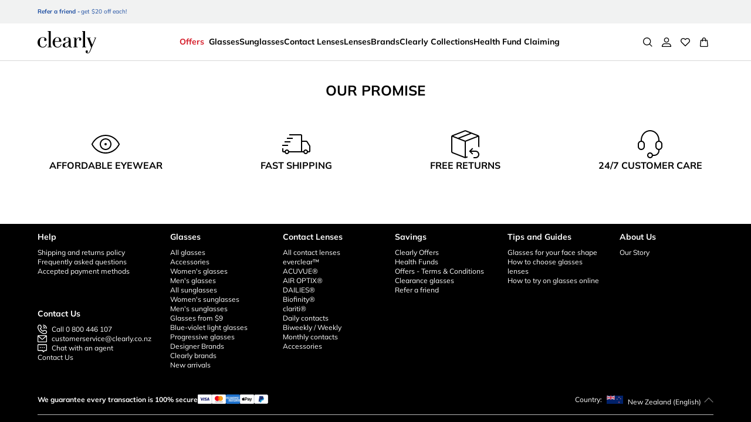

--- FILE ---
content_type: text/html; charset=utf-8
request_url: https://www.clearly.co.nz/en-nz/glasses/kam-dhillon/5o2029-68808500067462
body_size: 83891
content:
<!DOCTYPE html><html lang="en-NZ"><head><meta charSet="utf-8" data-next-head=""/><meta name="viewport" content="initial-scale=1, width=device-width, maximum-scale=1" data-next-head=""/><link rel="preconnect" href="https://media.clearly.co.nz" data-next-head=""/><link rel="preconnect" href="https://api.clearly.co.nz" data-next-head=""/><link rel="preconnect" href="https://assets2.clearly.co.nz" data-next-head=""/><link rel="preconnect" href="//tags.tiqcdn.com" data-next-head=""/><meta name="mobile-web-app-capable" content="yes" data-next-head=""/><meta name="apple-mobile-web-app-capable" content="yes" data-next-head=""/><link rel="shortcut icon" href="https://www.clearly.co.nz/images/clearly/icons/favicon.ico" type="image/x-icon" data-next-head=""/><link rel="apple-touch-icon" href="https://www.clearly.co.nz/images/clearly/icons/apple-touch-icon.png" data-next-head=""/><link rel="apple-touch-icon" sizes="57x57" href="https://www.clearly.co.nz/images/clearly/icons/apple-touch-icon-57x57.png" data-next-head=""/><link rel="apple-touch-icon" sizes="72x72" href="https://www.clearly.co.nz/images/clearly/icons/apple-touch-icon-72x72.png" data-next-head=""/><link rel="apple-touch-icon" sizes="76x76" href="https://www.clearly.co.nz/images/clearly/icons/apple-touch-icon-76x76.png" data-next-head=""/><link rel="apple-touch-icon" sizes="114x114" href="https://www.clearly.co.nz/images/clearly/icons/apple-touch-icon-114x114.png" data-next-head=""/><link rel="apple-touch-icon" sizes="120x120" href="https://www.clearly.co.nz/images/clearly/icons/apple-touch-icon-120x120.png" data-next-head=""/><link rel="apple-touch-icon" sizes="144x144" href="https://www.clearly.co.nz/images/clearly/icons/apple-touch-icon-144x144.png" data-next-head=""/><link rel="apple-touch-icon" sizes="152x152" href="https://www.clearly.co.nz/images/clearly/icons/apple-touch-icon-152x152.png" data-next-head=""/><link rel="apple-touch-icon" sizes="180x180" href="https://www.clearly.co.nz/images/clearly/icons/apple-touch-icon-180x180.png" data-next-head=""/><meta name="theme-color" content="#ffffff" data-next-head=""/><meta name="description" content="Shop for Kam Dhillon PRISCILLA glasses at Clearly. Clearly offers the best selection of Kam Dhillon frames at unbeatable prices." data-next-head=""/><meta name="keywords" content=" " data-next-head=""/><link rel="canonical" href="https://www.clearly.co.nz/en-nz/glasses/kam-dhillon/5o2029-68808500067462" data-next-head=""/><link rel="alternate" hrefLang="en-au" href="https://www.clearly.com.au/en-au/glasses/kam-dhillon/5o2029-68808500067462" data-next-head=""/><link rel="alternate" hrefLang="fr-ca" href="https://www.clearly.ca/fr-ca/lunettes/kam-dhillon/5o2029-68808500067462" data-next-head=""/><link rel="alternate" hrefLang="en-nz" href="https://www.clearly.co.nz/en-nz/glasses/kam-dhillon/5o2029-68808500067462" data-next-head=""/><link rel="alternate" hrefLang="en-ca" href="https://www.clearly.ca/en-ca/glasses/kam-dhillon/5o2029-68808500067462" data-next-head=""/><title data-next-head="">Kam Dhillon PRISCILLA Glasses | Clearly</title><link rel="preload" href="/_next/static/media/9dd4877494dd0ac4.p.ttf" as="font" type="font/ttf" crossorigin="anonymous" data-next-font=""/><link rel="preload" href="/_next/static/media/a0acf31aa78c21c6.p.ttf" as="font" type="font/ttf" crossorigin="anonymous" data-next-font=""/><link rel="preload" href="/_next/static/media/e807dee2426166ad.p.woff2" as="font" type="font/woff2" crossorigin="anonymous" data-next-font=""/><link rel="preload" href="/_next/static/media/fd922a0f8f41e421.p.woff2" as="font" type="font/woff2" crossorigin="anonymous" data-next-font=""/><link rel="preload" href="/_next/static/css/80146bc15c898f15.css" as="style"/><link rel="preload" href="/_next/static/css/1a63fd855ca68aca.css" as="style"/><link rel="preload" href="/_next/static/css/41ece129a269de13.css" as="style"/><link rel="preload" href="/_next/static/css/017679098ff15ec5.css" as="style"/><link rel="stylesheet" type="text/css" href="https://media.clearly.ca/cms/caas/resources/css%20test/108180-3.css" data-next-head=""/><link rel="stylesheet" href="/_next/static/css/80146bc15c898f15.css" data-n-g=""/><link rel="stylesheet" href="/_next/static/css/1a63fd855ca68aca.css" data-n-p=""/><link rel="stylesheet" href="/_next/static/css/41ece129a269de13.css" data-n-p=""/><link rel="stylesheet" href="/_next/static/css/017679098ff15ec5.css" data-n-p=""/><noscript data-n-css=""></noscript><script defer="" noModule="" src="/_next/static/chunks/polyfills-42372ed130431b0a.js"></script><script src="/_next/static/chunks/webpack-a8cc1af4525fde08.js" defer=""></script><script src="/_next/static/chunks/framework-193a887a8b9c63b2.js" defer=""></script><script src="/_next/static/chunks/main-457dbb3ce051d649.js" defer=""></script><script src="/_next/static/chunks/pages/_app-00a03b515ae7ecaf.js" defer=""></script><script src="/_next/static/chunks/a839632a-423ce17bc8daf983.js" defer=""></script><script src="/_next/static/chunks/5330eab6-0253dafc334b8a79.js" defer=""></script><script src="/_next/static/chunks/3695-04da35e4bb35f1f7.js" defer=""></script><script src="/_next/static/chunks/3631-3ef7fa04c9d93f8d.js" defer=""></script><script src="/_next/static/chunks/9012-282ea159a34ab938.js" defer=""></script><script src="/_next/static/chunks/3457-37980b4bbce78e97.js" defer=""></script><script src="/_next/static/chunks/5266-a93efca24f6741a2.js" defer=""></script><script src="/_next/static/chunks/7731-592bc4f55347d5d9.js" defer=""></script><script src="/_next/static/chunks/2822-49f2538f62d1b6d6.js" defer=""></script><script src="/_next/static/chunks/8450-ce5044046b72f9a2.js" defer=""></script><script src="/_next/static/chunks/3586-2a1cb2709730558a.js" defer=""></script><script src="/_next/static/chunks/8844-b5c8aaca205f4f7b.js" defer=""></script><script src="/_next/static/chunks/7581-a034a01a0008a110.js" defer=""></script><script src="/_next/static/chunks/3956-d5daf9c777dcb7d4.js" defer=""></script><script src="/_next/static/chunks/1840-064d0a7f2fca9e88.js" defer=""></script><script src="/_next/static/chunks/3876-1b69140b7870c5ae.js" defer=""></script><script src="/_next/static/chunks/6852-fb975ce9d0df3a41.js" defer=""></script><script src="/_next/static/chunks/8413-d561ec7e705c9182.js" defer=""></script><script src="/_next/static/chunks/9029-ed52fce1346d450f.js" defer=""></script><script src="/_next/static/chunks/687-f5a4a28b03e683a0.js" defer=""></script><script src="/_next/static/chunks/2231-aa2413dafbfd51a5.js" defer=""></script><script src="/_next/static/chunks/4962-ac928ccdbed108e0.js" defer=""></script><script src="/_next/static/chunks/7703-443e4f4cbf2505fd.js" defer=""></script><script src="/_next/static/chunks/1952-8bf4632300f6fc13.js" defer=""></script><script src="/_next/static/chunks/6090-baafe079e84e13dd.js" defer=""></script><script src="/_next/static/chunks/3907-d9e49e5d1ae318f9.js" defer=""></script><script src="/_next/static/chunks/3753-714e80b5c67b826d.js" defer=""></script><script src="/_next/static/chunks/4393-9302b4d4f9b54394.js" defer=""></script><script src="/_next/static/chunks/4840-9ec357f93b73aaf1.js" defer=""></script><script src="/_next/static/chunks/3703-cda2f6e5c57a9c1a.js" defer=""></script><script src="/_next/static/chunks/3168-9a91c36e06f47506.js" defer=""></script><script src="/_next/static/chunks/7367-d676cd97ca6ba1d8.js" defer=""></script><script src="/_next/static/chunks/pages/%5B...params%5D-aa2f9183ec84c582.js" defer=""></script><script src="/_next/static/waAGoZx8F_DAiUjlC6UVj/_buildManifest.js" defer=""></script><script src="/_next/static/waAGoZx8F_DAiUjlC6UVj/_ssgManifest.js" defer=""></script></head><body><div id="__next"><style data-emotion="css-global 102k63o">html{-webkit-font-smoothing:antialiased;-moz-osx-font-smoothing:grayscale;box-sizing:border-box;-webkit-text-size-adjust:100%;}*,*::before,*::after{box-sizing:inherit;}strong,b{font-weight:700;}body{margin:0;color:rgba(0, 0, 0, 0.87);font-family:'mulish',sans-serif;font-weight:400;font-size:1rem;line-height:1.5;background-color:#fff;}@media print{body{background-color:#fff;}}body::backdrop{background-color:#fff;}</style><style data-emotion="css 1fdzsrm">.css-1fdzsrm{display:-webkit-box;display:-webkit-flex;display:-ms-flexbox;display:flex;-webkit-flex-direction:column;-ms-flex-direction:column;flex-direction:column;height:100vh;min-height:100vh;max-height:100vh;overflow:hidden;background-color:#fff;}</style><div data-name="app-wrapper" class="css-1fdzsrm"><style data-emotion="css q1odpz">.css-q1odpz{max-width:100vw;overflow:hidden auto;-webkit-flex:1;-ms-flex:1;flex:1;-webkit-transition:margin-top 250ms ease-out;transition:margin-top 250ms ease-out;}.css-q1odpz.is-pdp [data-element-id="Footer_Copyright"]{margin-bottom:120px;}@media (min-width:1025px){.css-q1odpz.is-pdp [data-element-id="Footer_Copyright"]{margin-bottom:88px;}}</style><main id="clearly-app__main" class="clearly-app__main-container css-q1odpz"><style data-emotion="css 16fo4gy">.css-16fo4gy{width:100%;position:relative;top:0;left:0;z-index:11;-webkit-transform:translateY(0);-moz-transform:translateY(0);-ms-transform:translateY(0);transform:translateY(0);-webkit-transition:none;transition:none;}</style><header id="header" class="css-16fo4gy"><div class="BenefitBar_wrapper__51P2Y" data-cm-metadata="[{&quot;_&quot;:&quot;properties.placement-header_benefit_bar&quot;},{&quot;placementRequest&quot;:[{&quot;isInLayout&quot;:true,&quot;hasItems&quot;:true,&quot;placementName&quot;:&quot;header_benefit_bar&quot;}]}]"><div class="BenefitBar_leftBenefitBar__ra0rK"><div class="swiper"><div class="swiper-wrapper"><div class="swiper-slide"><div class="BenefitBar_contentSlide__KxiYK"><a class="BenefitBar_link__F0Ixh" href="/en-nz/c/refer"><div class="BenefitBar_contentTeaserContainer__ccu5p"><span class="BenefitBar_contentTeaserSpan__DrxQB BenefitBar_benefitTitles__cCL0l">Refer a friend - </span><div class="BenefitBar_contentTeaserText__zxfP3"><div><p>get $20 off each!</p></div></div></div></a></div></div></div></div></div><div class="BenefitBar_rightBenefitBar__aevUu"></div></div><nav class="NavigationBar_wrapper__SOVmO"><div class="NavigationBar_innerWrapper__WZSbw"><a class="NavigationMenuLogo_logoLink__tbzp5" href="https://www.clearly.co.nz/en-nz" data-element-id="MainNav_Logo" data-description="logo"><style data-emotion="css 11v2to7">.css-11v2to7{display:-webkit-box;display:-webkit-flex;display:-ms-flexbox;display:flex;}.css-11v2to7[data-variant="white"] path{fill:#fff;}.css-11v2to7:not([data-variant="white"]) path{fill:#000000;}.css-11v2to7:not([data-variant="white"]) path.logo-symbol-top{fill:#77bc1f;}.css-11v2to7:not([data-variant="white"]) path.logo-symbol-bottom{fill:#003ca6;}.css-11v2to7 >svg{display:block;}</style><div class="css-11v2to7" data-variant="black" data-locale="NZ" data-name="cle logo"><svg width="100%" viewBox="0 0 100 38" xmlns="http://www.w3.org/2000/svg"><path fill-rule="evenodd" clip-rule="evenodd" d="M17.2812 0.000244141V0.945594H18.9187V26.8453H17.2812V27.7912H24.0514V26.8453H22.4111V0.945594V0.000244141H17.2812Z" fill="#000000"></path><path fill-rule="evenodd" clip-rule="evenodd" d="M46.4074 23.8297C46.4074 22.9694 46.6221 22.2306 47.0467 21.6464C47.0759 21.6038 47.1047 21.567 47.1486 21.5216C47.5694 21.0792 48.2647 20.6131 48.9384 20.3323L51.8119 19.1833C52.3445 18.9587 52.7181 18.635 52.9219 18.4104V21.8818C52.9219 22.3847 52.8743 22.9344 52.7879 23.5702C52.786 23.5877 52.786 23.599 52.778 23.6155C52.5398 24.6885 52.3275 25.0577 52.1463 25.3649C51.8543 25.8815 51.492 26.1874 51.0443 26.5022C50.7297 26.713 50.064 27.0774 49.1389 27.0774C48.7072 27.0774 48.3275 27.0103 48.0161 26.9224C47.9279 26.8855 47.8321 26.8463 47.7496 26.7995C47.3958 26.6076 47.1184 26.3519 46.9334 26.0517C46.7296 25.7454 46.599 25.3928 46.5207 24.9957C46.4499 24.5987 46.4074 24.2097 46.4074 23.8297ZM58.8849 26.7829C58.8849 26.7829 58.6184 26.902 58.4905 26.9479C58.2018 27.0448 57.9136 27.093 57.6409 27.093C57.2394 27.093 56.9389 26.9824 56.7318 26.7442C56.5224 26.505 56.4082 26.0333 56.4082 25.3243V15.7942C56.4082 15.0956 56.3096 14.4234 56.1025 13.7905C55.8935 13.1548 55.5416 12.5729 55.0519 12.0671C54.5537 11.5595 53.8966 11.1587 53.1092 10.8613C52.31 10.5569 51.308 10.4128 50.123 10.4128C49.1488 10.4128 48.2822 10.5291 47.5231 10.7597C46.7584 10.9909 46.1183 11.3128 45.6083 11.7126C45.1096 12.121 44.7129 12.5871 44.4577 13.1084C44.1916 13.6317 44.068 14.188 44.068 14.7581C44.068 15.2667 44.1756 15.6841 44.3897 16.0036C44.6171 16.3415 45.1549 16.506 46.0414 16.506C46.5466 16.506 46.9457 16.3779 47.2174 16.1151C47.4977 15.8504 47.6312 15.5295 47.6312 15.1414C47.6312 14.9311 47.5963 14.6186 47.5231 14.188C47.4401 13.773 47.4099 13.3533 47.4099 12.925C47.4099 12.2978 47.6533 11.8577 48.1666 11.5831C48.6964 11.2981 49.3809 11.1587 50.1971 11.1587C50.8202 11.1587 51.3175 11.2419 51.6812 11.412C52.0501 11.5831 52.3275 11.8327 52.5134 12.1522C52.7125 12.4855 52.8478 12.8934 52.9266 13.359C52.9955 13.8354 53.0299 14.3809 53.0299 14.9826C53.0299 15.7436 52.9785 16.3444 52.8653 16.7877C52.82 16.9518 52.761 17.1087 52.6846 17.2529C52.5931 17.4117 52.4742 17.5563 52.3275 17.7014C51.9992 18.0143 51.6166 18.2573 51.1717 18.4227C50.5004 18.6718 49.4918 19.015 48.9474 19.1937C48.31 19.404 47.4156 19.7231 46.7584 19.9533L46.481 20.0516C46.4607 20.0658 46.4409 20.0738 46.4202 20.0851C45.8748 20.2728 45.3644 20.4765 44.8997 20.7332C44.3161 21.0593 43.835 21.4984 43.4689 22.0496C43.107 22.5998 42.9287 23.3409 42.9287 24.2499C42.9287 24.6408 42.9792 25.0629 43.0957 25.5181C43.2118 25.986 43.4585 26.4062 43.8232 26.7773C44.1916 27.1355 44.7077 27.4532 45.3559 27.6952C45.888 27.9018 46.5886 28.0147 47.4241 28.0488C47.4722 28.0544 47.5175 28.0724 47.5694 28.0724C48.4921 28.0724 49.6328 28.0469 50.3018 27.819C50.8886 27.6267 51.4515 27.3175 51.8907 26.937C52.2935 26.591 52.4714 26.3925 52.786 25.8607C52.8823 25.7057 52.9672 25.5091 53.0469 25.3271C53.2729 26.1302 53.6248 26.7867 54.1206 27.2547C54.6778 27.7916 55.5958 28.0662 56.8455 28.0662C57.5163 28.0662 58.0999 27.9646 58.5589 27.7718C58.8 27.6749 59.2052 27.4532 59.2274 27.4475L59.3147 27.3998L58.9778 26.7413L58.8849 26.7829Z" fill="#000000"></path><path fill-rule="evenodd" clip-rule="evenodd" d="M73.7221 11.7921C73.4358 11.4915 73.0678 11.2415 72.6201 11.0425C72.1833 10.8506 71.6455 10.7537 71.0572 10.7537C70.2293 10.7537 69.516 10.9073 68.9267 11.2192C68.3484 11.5307 67.8436 11.9179 67.4251 12.3655C67.0147 12.8254 66.6949 13.299 66.459 13.7911C66.3033 14.1253 66.1731 14.4207 66.0825 14.6929V12.1126V11.1682H61.0229V11.9141V12.1126H62.6717V26.8459H61.0229V27.0506V27.7912H68.1847V27.0506V26.8459H66.1623V18.3888C66.1623 17.3324 66.2887 16.3813 66.5557 15.5669C66.8222 14.7492 67.1473 14.0458 67.5327 13.4687C67.9233 12.8991 68.3314 12.4624 68.7843 12.1613C69.224 11.8753 69.6405 11.7212 70.0255 11.7212C70.8477 11.7212 71.2525 12.0876 71.2525 12.84C71.2525 13.1638 71.2327 13.4096 71.1808 13.5746C71.1421 13.7476 71.0846 13.9036 71.0223 14.043C70.9581 14.1815 70.8977 14.3233 70.8477 14.4769C70.7907 14.6187 70.7619 14.8149 70.7619 15.056C70.7619 15.8368 71.3591 16.231 72.5461 16.231C73.0787 16.231 73.5438 16.0831 73.9458 15.7943C74.3486 15.4932 74.5576 14.8995 74.5576 14.0236C74.5576 13.637 74.4925 13.2343 74.3538 12.8481C74.226 12.4506 74.016 12.0961 73.7221 11.7921Z" fill="#000000"></path><path fill-rule="evenodd" clip-rule="evenodd" d="M82.665 27.0507V26.8456H81.0186V0.94535V0H75.8896V0.746827V0.94535H77.5257V26.8456H75.8896V27.0507V27.7909H82.665V27.0507Z" fill="#000000"></path><path fill-rule="evenodd" clip-rule="evenodd" d="M96.5385 11.914V12.1126H98.0778L93.2734 23.3376L88.6724 12.1126H90.4495V11.914V11.1682H83.4859V12.1126H84.9422L91.3208 27.9585L91.2642 28.1263L89.8626 31.7782L89.6249 32.3629C89.347 33.0781 89.106 33.6911 88.8399 34.2621C88.5219 34.912 88.2275 35.5312 87.9176 35.9533C87.5968 36.3769 87.3331 36.6401 87.0491 36.8311C86.9132 36.9162 86.7387 36.9918 86.5651 37.058C86.3702 37.118 86.1716 37.1431 85.9617 37.1431C85.6697 37.1431 85.4409 37.0915 85.2871 37.0008C85.1371 36.9181 85.0668 36.737 85.0668 36.4397C85.0668 36.0824 85.1663 35.7435 85.3663 35.4476C85.6022 35.111 85.7126 34.7466 85.7126 34.3727C85.7126 34.1056 85.6569 33.8622 85.497 33.6637C85.3663 33.4704 85.2022 33.3229 85.0215 33.2203C84.8328 33.1126 84.6304 33.0303 84.4096 32.9878C84.1997 32.9481 84.0016 32.9277 83.8204 32.9277C83.2821 32.9277 82.8292 33.1012 82.4551 33.442C82.0702 33.7762 81.8853 34.2905 81.8853 34.9513C81.8853 35.19 81.9169 35.4778 82.0027 35.8139C82.081 36.1627 82.2509 36.4988 82.5179 36.8136C82.7755 37.1312 83.1415 37.4092 83.6029 37.6427C84.052 37.8752 84.6766 38 85.4239 38C86.0414 38 86.5962 37.8866 87.0732 37.6649C87.0944 37.6507 87.1128 37.637 87.1401 37.6313C87.5878 37.4158 88.061 37.1478 88.4658 36.7049C88.7885 36.3537 89.1678 35.8829 89.5999 35.043C89.9844 34.3188 91.4628 30.7199 91.845 29.741L91.8987 29.5959C92.3073 28.5631 92.6186 27.7425 93.0833 26.6936L99.2982 12.1126H100V11.914V11.1682H96.5385V11.914Z" fill="#000000"></path><path fill-rule="evenodd" clip-rule="evenodd" d="M15.6958 22.3277H14.5848C14.0979 25.1883 11.6618 26.9868 9.26245 26.9868C8.0222 26.9868 5.81627 26.741 4.98787 25.0243C4.98787 25.0243 4.98268 25.0243 4.98268 25.0186C4.61424 24.3054 4.36421 23.4664 4.22929 22.5149C4.09248 21.5497 4.01889 20.5136 4.01889 19.4259C4.01889 17.5031 4.17692 15.9707 4.49017 14.8722C4.80577 13.7647 5.19167 12.911 5.6955 12.3793C6.77818 11.2359 8.45244 11.1588 8.99308 11.1588C9.73751 11.1588 10.3984 11.312 10.9678 11.6164C11.5259 11.9222 11.7977 12.3339 11.7977 12.8879C11.7977 13.2027 11.701 13.6205 11.5283 14.114C11.3495 14.6306 11.2589 15.0849 11.2589 15.446C11.2589 15.9475 11.4712 16.311 11.9 16.5204C12.3246 16.7137 12.7492 16.8153 13.1969 16.8153C13.8545 16.8153 14.3758 16.6286 14.7405 16.268C15.0957 15.9054 15.2811 15.4366 15.2811 14.8745C15.2811 14.0677 15.0754 13.3705 14.6697 12.8085C14.2673 12.2469 13.7517 11.7899 13.1492 11.4372C12.5478 11.0917 11.8717 10.8332 11.1377 10.663C9.12375 10.2036 7.20229 10.3879 5.49784 11.0917C4.41233 11.5398 3.45278 12.1689 2.63947 12.9645C1.83277 13.7647 1.18647 14.7157 0.710464 15.7887C0.237765 16.8702 0 18.0476 0 19.3078C0 20.9257 0.27692 22.3107 0.824629 23.4233C1.37941 24.5237 2.10403 25.4379 2.97348 26.1105C3.8382 26.7949 4.72746 27.2208 5.75919 27.6065C6.82347 27.9865 8.07551 28.0664 8.76097 28.0664V28.0716L8.78456 28.0664C8.78456 28.0664 8.82466 28.0716 8.84117 28.0716L8.88882 28.0664C12.2911 28.0267 14.9136 26.197 15.6958 22.3277Z" fill="#000000"></path><path fill-rule="evenodd" clip-rule="evenodd" d="M29.8643 15.0114C30.0223 14.2608 30.2488 13.5863 30.5587 13.0101C30.8559 12.4447 31.2697 11.9863 31.7617 11.6511C32.2773 11.3217 32.9345 11.1595 33.7195 11.1595C34.1521 11.1595 34.572 11.2191 34.9512 11.3552C35.3305 11.4918 35.6542 11.7192 35.9089 12.0297C36.1745 12.3516 36.3844 12.7917 36.5321 13.3305C36.6849 13.8812 36.7614 14.5959 36.7614 15.4453V16.4072C36.7614 16.6851 36.7505 16.9834 36.7024 17.2934H29.5699C29.6261 16.5031 29.728 15.7379 29.8643 15.0114ZM40.0273 22.3279H39.7952C39.3216 25.1885 36.9397 26.988 34.6007 26.988C33.3883 26.988 31.4447 26.7999 30.4247 25.0179C30.0733 24.3061 29.8299 23.4661 29.6935 22.5151C29.5982 21.8283 29.5383 21.1013 29.5133 20.3521C29.5133 20.2477 29.5067 20.1304 29.5067 20.017C29.5011 19.8757 29.5011 19.7334 29.5011 19.5916C29.5011 19.2546 29.5011 18.9558 29.5133 18.7228C29.5242 18.5645 29.5242 18.4671 29.5242 18.3036H40.5486V17.8124H40.5368C40.5232 16.4526 40.3113 15.295 39.8684 14.37C39.4268 13.4152 38.8668 12.6433 38.2082 12.06C37.5402 11.4829 36.8095 11.0537 36.0443 10.7989C35.2692 10.5432 34.5403 10.4127 33.8643 10.4127C32.7312 10.4127 31.6546 10.6684 30.6682 11.1681C29.6883 11.6648 28.8161 12.3341 28.0853 13.1632C27.348 13.9828 26.7701 14.94 26.3455 16.004C25.9266 17.0656 25.7119 18.1778 25.7119 19.308C25.7119 20.6182 25.9181 21.8217 26.3252 22.8918C26.7361 23.9572 27.3201 24.8879 28.0617 25.6622C28.8128 26.4383 29.7082 27.0358 30.7276 27.4479C31.7282 27.8511 32.8321 28.0553 33.9945 28.0662C34.0167 28.0662 34.028 28.0728 34.028 28.0728C37.4492 28.0728 40.1066 26.2502 40.8831 22.3279H40.0273Z" fill="#000000"></path></svg></div></a><style data-emotion="css mwj9te">.css-mwj9te{display:none;height:100%;gap:24px;}@media (min-width:1025px){.css-mwj9te{display:inherit;}}</style><div class="css-mwj9te"><style data-emotion="css 6bcc7f">.css-6bcc7f{color:#1C4DA1;position:relative;-webkit-text-decoration:none;text-decoration:none;display:-webkit-box;display:-webkit-flex;display:-ms-flexbox;display:flex;-webkit-align-items:center;-webkit-box-align:center;-ms-flex-align:center;align-items:center;text-align:center;color:#000000;font-weight:600;font-size:0.875rem;border-bottom:4px solid;border-bottom-color:transparent;border-top:4px solid transparent;}.css-6bcc7f::after{position:absolute;content:"";width:100%;height:1px;bottom:1px;left:0;background:#1C4DA1;-webkit-transition:200ms;transition:200ms;visibility:visible;}.css-6bcc7f:visited::after{position:absolute;content:"";width:100%;height:1px;bottom:1px;left:0;background:#43358D;-webkit-transition:200ms;transition:200ms;visibility:visible;}.css-6bcc7f:hover::after{width:0;visibility:hidden;}.css-6bcc7f:hover{color:#000000;cursor:pointer;}.css-6bcc7f:visited{color:#43358D;}.css-6bcc7f:visited:hover{color:#000000;}.css-6bcc7f:active{color:#000000;}.css-6bcc7f:hover{border-bottom-color:#1C4DA1;}.css-6bcc7f:visited{color:#000000;}.css-6bcc7f:after{content:initial;}.css-6bcc7f span:first-of-type{padding:2px 8px;color:#D51C29;}</style><a data-element-id="MainNav_Clearly_Offers" data-description="Clearly Offers" data-name="mainNavClearly_Offers" class="css-6bcc7f" href="https://www.clearly.co.nz/c/offers"><span>Offers</span></a><style data-emotion="css 16w3yki">.css-16w3yki{font-weight:600;font-size:0.875rem;border-bottom:4px solid;border-bottom-color:transparent;border-top:4px solid transparent;display:-webkit-box;display:-webkit-flex;display:-ms-flexbox;display:flex;-webkit-align-items:center;-webkit-box-align:center;-ms-flex-align:center;align-items:center;cursor:pointer;}.css-16w3yki:hover{border-bottom-color:#1C4DA1;}</style><span data-element-id="MainNav_Glasses" data-description="Glasses" data-name="mainNavGlasses" class="css-16w3yki"><span>Glasses</span></span><span data-element-id="MainNav_Sunglasses" data-description="Sunglasses" data-name="mainNavSunglasses" class="css-16w3yki"><span>Sunglasses</span></span><span data-element-id="MainNav_Contact_Lens" data-description="Contact Lens" data-name="mainNavContact_Lens" class="css-16w3yki"><span>Contact Lenses</span></span><span data-element-id="MainNav_Lenses" data-description="Lenses" data-name="mainNavLenses" class="css-16w3yki"><span>Lenses</span></span><span data-element-id="MainNav_Brands" data-description="Brands" data-name="mainNavBrands" class="css-16w3yki"><span>Brands</span></span><span data-element-id="MainNav_New_collection_DDM" data-description="New collection_DDM" data-name="mainNavNew_collection_DDM" class="css-16w3yki"><span>Clearly Collections</span></span><style data-emotion="css 1tttpd">.css-1tttpd{color:#1C4DA1;position:relative;-webkit-text-decoration:none;text-decoration:none;display:-webkit-box;display:-webkit-flex;display:-ms-flexbox;display:flex;-webkit-align-items:center;-webkit-box-align:center;-ms-flex-align:center;align-items:center;text-align:center;color:#000000;font-weight:600;font-size:0.875rem;border-bottom:4px solid;border-bottom-color:transparent;border-top:4px solid transparent;}.css-1tttpd::after{position:absolute;content:"";width:100%;height:1px;bottom:1px;left:0;background:#1C4DA1;-webkit-transition:200ms;transition:200ms;visibility:visible;}.css-1tttpd:visited::after{position:absolute;content:"";width:100%;height:1px;bottom:1px;left:0;background:#43358D;-webkit-transition:200ms;transition:200ms;visibility:visible;}.css-1tttpd:hover::after{width:0;visibility:hidden;}.css-1tttpd:hover{color:#000000;cursor:pointer;}.css-1tttpd:visited{color:#43358D;}.css-1tttpd:visited:hover{color:#000000;}.css-1tttpd:active{color:#000000;}.css-1tttpd:hover{border-bottom-color:#1C4DA1;}.css-1tttpd:visited{color:#000000;}.css-1tttpd:after{content:initial;}</style><a data-element-id="MainNav_Health_Funds_Page" data-description="Health Funds Page" data-name="mainNavHealth_Funds_Page" class="css-1tttpd" href="https://www.clearly.co.nz/c/health-funds"><span> Health Fund Claiming​</span></a><style data-emotion="css 1mr2994">.css-1mr2994{position:absolute;background:none;top:64px;left:0;right:0;z-index:3;height:0;visibility:hidden;pointer-events:none;}.css-1mr2994::before{background-color:rgba(0, 0, 0, 0.5);content:"";height:100vh;width:100%;position:absolute;top:0;left:0;right:0;}</style><div class="css-1mr2994"><style data-emotion="css e0xkmd">.css-e0xkmd{height:100%;}@media (min-width:1025px){.css-e0xkmd{display:-webkit-box;display:-webkit-flex;display:-ms-flexbox;display:flex;-webkit-flex-direction:row;-ms-flex-direction:row;flex-direction:row;margin:0 auto;height:calc(100vh - 30%);padding:0px 8px;max-width:1080px;width:100%;position:relative;top:0;z-index:1;pointer-events:all;}}</style><div id="mega-menu-container" class="css-e0xkmd"><style data-emotion="css 8nrv85">.css-8nrv85{background-color:#FFFFFF;padding:24px 16px;}@media (min-width:1025px){.css-8nrv85{overflow-y:auto;height:inherit;width:calc(100% / 3);max-height:657px;}}</style><div data-name="ddmFirstColumn" class="css-8nrv85"></div><style data-emotion="css a3rskt">.css-a3rskt{position:relative;background-color:#F1F2F2;padding:0px 24px 24px;}@media (min-width:1025px){.css-a3rskt{padding:24px 32px 24px 8px;overflow-y:auto;height:inherit;width:calc(100% / 3);max-height:657px;}}</style><div data-name="ddmSecondColumn" class="css-a3rskt"></div><style data-emotion="css 12upsfv">.css-12upsfv{background-color:#FFFFFF;}@media (min-width:1025px){.css-12upsfv{height:inherit;overflow-y:auto;width:calc(100% / 3);max-height:657px;}}</style><div data-name="ddmThirdColumn" class="css-12upsfv"></div></div></div></div><div class="NavigationUtilities_navIcons__EZa6u"><button aria-label="Search" class="NavigationUtilities_navIconButton__GPNtn" data-name="search"><svg xmlns="http://www.w3.org/2000/svg" class="SVGIcon_icon__5Aq3U"><use href="/images/icons/global-sprite.svg#search"></use></svg></button><button aria-label="My Account" class="NavigationUtilities_navIconButton__GPNtn NavigationUtilities_desktopOnly__d6J_0" data-name="myAccountCta"><div class="NavigationUtilities_navIconWrapper__FAcsm"><svg xmlns="http://www.w3.org/2000/svg" class="SVGIcon_icon__5Aq3U"><use href="/images/icons/global-sprite.svg#account-user"></use></svg></div></button><div id="my-account-popup" class="MyAccountPopover_popoverContainer__T6Kxx"><a class="styles_button__AWZHu styles_contained__ioOaX styles_primary__F3D74 MyAccountPopover_myAccountButton__bwBMc" data-element-id="MainNav_MyAccount" data-name="menuMyaccount" href="https://www.clearly.co.nz/en-nz/account/dashboard"><svg xmlns="http://www.w3.org/2000/svg" class="SVGIcon_icon__5Aq3U" style="fill:currentcolor"><use href="/images/icons/global-sprite.svg#account-user-logged"></use></svg>My Account</a><style data-emotion="css wjkkfe">.css-wjkkfe{-webkit-appearance:none;-moz-appearance:none;-ms-appearance:none;appearance:none;font-family:inherit;font-weight:400;font-size:16px;margin:8px;padding-top:12px;padding-bottom:12px;padding-left:24px;padding-right:24px;display:-webkit-inline-box;display:-webkit-inline-flex;display:-ms-inline-flexbox;display:inline-flex;-webkit-box-pack:center;-ms-flex-pack:center;-webkit-justify-content:center;justify-content:center;-webkit-align-items:center;-webkit-box-align:center;-ms-flex-align:center;align-items:center;height:40px;min-width:120px;width:100%;overflow:visible;border:1px solid #000000;color:#FFFFFF;border-radius:4px;vertical-align:bottom;cursor:pointer;-webkit-text-decoration:none;text-decoration:none;text-transform:none;background:#000000;}.css-wjkkfe:disabled{pointer-events:none;background:#B8B8B8;color:#FFFFFF;border:1px solid #B8B8B8;}.css-wjkkfe:disabled svg{fill:#FFFFFF;stroke:transparent;}.css-wjkkfe .content{display:-webkit-box;display:-webkit-flex;display:-ms-flexbox;display:flex;-webkit-align-items:center;-webkit-box-align:center;-ms-flex-align:center;align-items:center;}.css-wjkkfe .content-label{-webkit-order:0;-ms-flex-order:0;order:0;margin-right:0;margin-left:8px;}.css-wjkkfe .content-icon{display:-webkit-box;display:-webkit-flex;display:-ms-flexbox;display:flex;width:1rem;height:1rem;-webkit-order:0;-ms-flex-order:0;order:0;}.css-wjkkfe .content-icon svg{width:100%;height:100%;}.css-wjkkfe svg{fill:#FFFFFF;stroke:transparent;}.css-wjkkfe:hover{color:#FFFFFF;background:#6F6E6F;border:1px solid #6F6E6F;}.css-wjkkfe:hover svg{fill:#FFFFFF;stroke:transparent;}@media (min-width:600px){.css-wjkkfe{width:auto;}}</style><style data-emotion="css lv0ynu">.css-lv0ynu{display:-webkit-inline-box;display:-webkit-inline-flex;display:-ms-inline-flexbox;display:inline-flex;-webkit-align-items:center;-webkit-box-align:center;-ms-flex-align:center;align-items:center;-webkit-box-pack:center;-ms-flex-pack:center;-webkit-justify-content:center;justify-content:center;position:relative;box-sizing:border-box;-webkit-tap-highlight-color:transparent;background-color:transparent;outline:0;border:0;margin:0;border-radius:0;padding:0;cursor:pointer;-webkit-user-select:none;-moz-user-select:none;-ms-user-select:none;user-select:none;vertical-align:middle;-moz-appearance:none;-webkit-appearance:none;-webkit-text-decoration:none;text-decoration:none;color:inherit;-webkit-appearance:none;-moz-appearance:none;-ms-appearance:none;appearance:none;font-family:inherit;font-weight:400;font-size:16px;margin:8px;padding-top:12px;padding-bottom:12px;padding-left:24px;padding-right:24px;display:-webkit-inline-box;display:-webkit-inline-flex;display:-ms-inline-flexbox;display:inline-flex;-webkit-box-pack:center;-ms-flex-pack:center;-webkit-justify-content:center;justify-content:center;-webkit-align-items:center;-webkit-box-align:center;-ms-flex-align:center;align-items:center;height:40px;min-width:120px;width:100%;overflow:visible;border:1px solid #000000;color:#FFFFFF;border-radius:4px;vertical-align:bottom;cursor:pointer;-webkit-text-decoration:none;text-decoration:none;text-transform:none;background:#000000;}.css-lv0ynu::-moz-focus-inner{border-style:none;}.css-lv0ynu.Mui-disabled{pointer-events:none;cursor:default;}@media print{.css-lv0ynu{-webkit-print-color-adjust:exact;color-adjust:exact;}}.css-lv0ynu:disabled{pointer-events:none;background:#B8B8B8;color:#FFFFFF;border:1px solid #B8B8B8;}.css-lv0ynu:disabled svg{fill:#FFFFFF;stroke:transparent;}.css-lv0ynu .content{display:-webkit-box;display:-webkit-flex;display:-ms-flexbox;display:flex;-webkit-align-items:center;-webkit-box-align:center;-ms-flex-align:center;align-items:center;}.css-lv0ynu .content-label{-webkit-order:0;-ms-flex-order:0;order:0;margin-right:0;margin-left:8px;}.css-lv0ynu .content-icon{display:-webkit-box;display:-webkit-flex;display:-ms-flexbox;display:flex;width:1rem;height:1rem;-webkit-order:0;-ms-flex-order:0;order:0;}.css-lv0ynu .content-icon svg{width:100%;height:100%;}.css-lv0ynu svg{fill:#FFFFFF;stroke:transparent;}.css-lv0ynu:hover{color:#FFFFFF;background:#6F6E6F;border:1px solid #6F6E6F;}.css-lv0ynu:hover svg{fill:#FFFFFF;stroke:transparent;}@media (min-width:600px){.css-lv0ynu{width:auto;}}</style><button class="MuiButtonBase-root MyAccountPopover_myAccountButton__bwBMc css-lv0ynu" tabindex="0" type="button" data-name="menuLogOut"><div class="content"><span class="content-icon"><svg xmlns="http://www.w3.org/2000/svg" class="SVGIcon_icon__5Aq3U" style="fill:currentcolor"><use href="/images/icons/global-sprite.svg#logout"></use></svg></span><span class="content-label">Logout</span></div></button></div><button aria-label="Wishlist" class="NavigationUtilities_navIconButton__GPNtn" data-name="favouritesOpen"><div class="NavigationUtilities_navIconWrapper__FAcsm"><svg xmlns="http://www.w3.org/2000/svg" class="SVGIcon_icon__5Aq3U"><use href="/images/icons/favorite-sprite.svg#fav-heart"></use></svg></div></button><button aria-label="View Full Cart" class="NavigationUtilities_navIconButton__GPNtn" data-name="miniBasket"><div class="NavigationUtilities_navIconWrapper__FAcsm"><svg xmlns="http://www.w3.org/2000/svg" class="SVGIcon_icon__5Aq3U"><use href="/images/icons/global-sprite.svg#bag-checkout"></use></svg></div></button><button aria-label="Open Menu" class="NavigationUtilities_navIconButton__GPNtn NavigationUtilities_mobileOnly__wVQ_O" data-name="hamburgerOpen"><svg xmlns="http://www.w3.org/2000/svg" class="SVGIcon_icon__5Aq3U"><use href="/images/icons/global-sprite.svg#hamburger-menu"></use></svg></button></div></div></nav><div class="promobar-animation-wrapper"></div></header><section class="full-viewport-height" id="main-viewport"><style data-emotion="css 1uplqw6">.css-1uplqw6{width:100%;background-color:unset;padding-top:0;}</style><div class="main css-1uplqw6"><div class="page"></div></div></section><style data-emotion="css 1weu9t4">.css-1weu9t4{padding-top:32px;color:#000000;content-visibility:auto;}</style><div class="css-1weu9t4"><style data-emotion="css 1pv7j34">.css-1pv7j34{text-transform:uppercase;font-size:20px;text-align:center;font-weight:bold;}@media (min-width:1025px){.css-1pv7j34{font-size:24px;}}</style><div class="css-1pv7j34">Our Promise</div><style data-emotion="css 1vt08d7">.css-1vt08d7{display:-webkit-box;display:-webkit-flex;display:-ms-flexbox;display:flex;-webkit-flex-direction:row;-ms-flex-direction:row;flex-direction:row;-webkit-box-pack:space-around;-ms-flex-pack:space-around;-webkit-justify-content:space-around;justify-content:space-around;}</style><div class="css-1vt08d7"><div class="css-1vt08d7"><style data-emotion="css q4sh46">.css-q4sh46{display:-webkit-box;display:-webkit-flex;display:-ms-flexbox;display:flex;-webkit-flex-direction:column;-ms-flex-direction:column;flex-direction:column;-webkit-align-items:center;-webkit-box-align:center;-ms-flex-align:center;align-items:center;white-space:break-spaces;margin:50px 0 64px 0;-webkit-flex:1 0 100%;-ms-flex:1 0 100%;flex:1 0 100%;scroll-snap-align:start;}.css-q4sh46 a{padding:0;}@media (min-width:1440px){.css-q4sh46{width:354px;}}</style><div class="css-q4sh46"><style data-emotion="css xzh9o8">.css-xzh9o8 svg{height:48px;width:48px;}</style><div class="css-xzh9o8"><svg xmlns="http://www.w3.org/2000/svg" class="SVGIcon_icon__5Aq3U" style="width:48px;height:48px"><use href="/images/icons/global-sprite.svg#eye"></use></svg></div><style data-emotion="css 10oe4lw">.css-10oe4lw{font-weight:bold;text-transform:uppercase;text-align:center;}</style><div class="css-10oe4lw">Affordable eyewear</div><style data-emotion="css 1amgg99">.css-1amgg99{text-align:center;font-size:14px;width:50%;}</style><div class="css-1amgg99"></div></div></div><div class="css-1vt08d7"><div class="css-q4sh46"><div class="css-xzh9o8"><svg xmlns="http://www.w3.org/2000/svg" class="SVGIcon_icon__5Aq3U" style="width:48px;height:48px"><use href="/images/icons/account-sprite.svg#shipping"></use></svg></div><div class="css-10oe4lw">Fast shipping</div><div class="css-1amgg99"></div></div></div><div class="css-1vt08d7"><div class="css-q4sh46"><div class="css-xzh9o8"><svg xmlns="http://www.w3.org/2000/svg" class="SVGIcon_icon__5Aq3U" style="width:48px;height:48px"><use href="/images/icons/misc1-sprite.svg#free-return"></use></svg></div><div class="css-10oe4lw">Free returns</div><div class="css-1amgg99"></div></div></div><div class="css-1vt08d7"><div class="css-q4sh46"><div class="css-xzh9o8"><svg xmlns="http://www.w3.org/2000/svg" class="SVGIcon_icon__5Aq3U" style="width:48px;height:48px"><use href="/images/icons/misc2-sprite.svg#customer-care"></use></svg></div><div class="css-10oe4lw">24/7 customer care</div><div class="css-1amgg99"></div></div></div></div></div><style data-emotion="css wq8s47">.css-wq8s47{min-height:52px;background-color:#000000;padding:0 16px;}@media (min-width:600px){.css-wq8s47{padding:0 32px;}}@media (min-width:1025px){.css-wq8s47{padding:0 64px;}}</style><footer id="footer" data-element-id="Footer" class="css-wq8s47"><style data-emotion="css j6viap">.css-j6viap{display:grid;color:#000000;font-size:14px;}@media (min-width:1025px){.css-j6viap{grid-template-columns:repeat(6, 1fr);gap:32px;margin-top:24px;padding-top:12px;grid-template-areas:'cell1 cell2 cell3 cell4 cell5 cell6' 'cell7 cell2 cell3 cell4 cell5 cell6';}}</style><div data-cm-metadata="[{&quot;_&quot;:&quot;properties.placement-footer_navigation&quot;},{&quot;placementRequest&quot;:[{&quot;isInLayout&quot;:true,&quot;hasItems&quot;:true,&quot;placementName&quot;:&quot;footer_navigation&quot;}]}]" class="css-j6viap"><style data-emotion="css z9xaz6">@media (min-width:1025px){.css-z9xaz6{grid-column:1/-1;grid-area:cell1;}}</style><div data-name="footer_help" class="css-z9xaz6"><style data-emotion="css 12r8xaq">.css-12r8xaq{-webkit-text-decoration:none;text-decoration:none;font-weight:700;color:#FFFFFF;}</style><div class="css-12r8xaq">Help</div><style data-emotion="css 125rz69">.css-125rz69{display:-webkit-box;display:-webkit-flex;display:-ms-flexbox;display:flex;-webkit-flex-direction:column;-ms-flex-direction:column;flex-direction:column;color:#FFFFFF;gap:16px;padding:16px 0 0 16px;}@media (min-width:1025px){.css-125rz69{gap:8px;padding:8px 0;}}.css-125rz69 li{list-style:none;}</style><ul class="css-125rz69"><li><style data-emotion="css 50pnyg">.css-50pnyg{color:#1C4DA1;position:relative;-webkit-text-decoration:none;text-decoration:none;color:#FFFFFF;font-size:0.75rem;font-weight:400;line-height:1rem;}.css-50pnyg::after{position:absolute;content:"";width:100%;height:1px;bottom:1px;left:0;background:#1C4DA1;-webkit-transition:200ms;transition:200ms;visibility:visible;}.css-50pnyg:visited::after{position:absolute;content:"";width:100%;height:1px;bottom:1px;left:0;background:#43358D;-webkit-transition:200ms;transition:200ms;visibility:visible;}.css-50pnyg:hover::after{width:0;visibility:hidden;}.css-50pnyg:hover{color:#000000;cursor:pointer;}.css-50pnyg:visited{color:#43358D;}.css-50pnyg:visited:hover{color:#000000;}.css-50pnyg:active{color:#000000;}.css-50pnyg:hover{-webkit-text-decoration:underline;text-decoration:underline;color:#FFFFFF;}.css-50pnyg:visited{color:#FFFFFF;}.css-50pnyg:visited:hover{color:#FFFFFF;}.css-50pnyg:active{color:#FFFFFF;}.css-50pnyg::after{background:none;}</style><a class="css-50pnyg" href="https://www.clearly.co.nz/en-nz/c/help/shipping-and-returns-policy"><div style="display:flex;justify-content:left"> <span>Shipping and returns policy</span></div></a></li><li><a class="css-50pnyg" href="https://www.clearly.co.nz/en-nz/c/customer-service/help"><div style="display:flex;justify-content:left"> <span>Frequently asked questions</span></div></a></li><li><a class="css-50pnyg" href="https://www.clearly.co.nz/en-nz/c/payment-methods"><div style="display:flex;justify-content:left"> <span>Accepted payment methods</span></div></a></li></ul></div><style data-emotion="css jqrvc0">@media (min-width:1025px){.css-jqrvc0{grid-column:1/-1;grid-area:cell2;}}</style><div data-name="footer_glasses" class="css-jqrvc0"><div class="css-12r8xaq">Glasses</div><ul class="css-125rz69"><li><a class="css-50pnyg" href="https://www.clearly.co.nz/en-nz/glasses"><div style="display:flex;justify-content:left"> <span>All glasses</span></div></a></li><li><a class="css-50pnyg" href="https://www.clearly.co.nz/en-nz/accessories"><div style="display:flex;justify-content:left"> <span>Accessories</span></div></a></li><li><a class="css-50pnyg" href="https://www.clearly.co.nz/en-nz/women-glasses"><div style="display:flex;justify-content:left"> <span>Women&#x27;s glasses</span></div></a></li><li><a class="css-50pnyg" href="https://www.clearly.co.nz/en-nz/men-glasses"><div style="display:flex;justify-content:left"> <span>Men&#x27;s glasses</span></div></a></li><li><a class="css-50pnyg" href="https://www.clearly.co.nz/en-nz/sunglasses"><div style="display:flex;justify-content:left"> <span>All sunglasses</span></div></a></li><li><a class="css-50pnyg" href="https://www.clearly.co.nz/en-nz/women-sunglasses"><div style="display:flex;justify-content:left"> <span>Women&#x27;s sunglasses</span></div></a></li><li><a class="css-50pnyg" href="https://www.clearly.co.nz/en-nz/men-sunglasses"><div style="display:flex;justify-content:left"> <span>Men&#x27;s sunglasses</span></div></a></li><li><a class="css-50pnyg" href="https://www.clearly.co.nz/glasses-on-sale"><div style="display:flex;justify-content:left"> <span>Glasses from $9</span></div></a></li><li><a class="css-50pnyg" href="https://www.clearly.co.nz/en-nz/glasses/bluelight"><div style="display:flex;justify-content:left"> <span>Blue-violet light glasses</span></div></a></li><li><a class="css-50pnyg" href="https://www.clearly.co.nz/glasses/progressive-eligible"><div style="display:flex;justify-content:left"> <span>Progressive glasses</span></div></a></li><li><a class="css-50pnyg" href="https://www.clearly.co.nz/en-nz/designer-brands"><div style="display:flex;justify-content:left"> <span>Designer Brands</span></div></a></li><li><a class="css-50pnyg" href="https://www.clearly.co.nz/en-nz/private-labels"><div style="display:flex;justify-content:left"> <span>Clearly brands</span></div></a></li><li><a class="css-50pnyg" href="https://www.clearly.co.nz/en-nz/eyewear/new-arrivals"><div style="display:flex;justify-content:left"> <span>New arrivals</span></div></a></li></ul></div><style data-emotion="css 1abym6s">@media (min-width:1025px){.css-1abym6s{grid-column:1/-1;grid-area:cell3;}}</style><div data-name="footer_contact_lenses" class="css-1abym6s"><div class="css-12r8xaq">Contact Lenses</div><ul class="css-125rz69"><li><a class="css-50pnyg" href="https://www.clearly.co.nz/en-nz/contact-lenses"><div style="display:flex;justify-content:left"> <span>All contact lenses</span></div></a></li><li><a class="css-50pnyg" href="https://www.clearly.co.nz/en-nz/contact-lenses/everclear"><div style="display:flex;justify-content:left"> <span>everclear™</span></div></a></li><li><a class="css-50pnyg" href="https://www.clearly.co.nz/en-nz/contact-lenses/acuvue"><div style="display:flex;justify-content:left"> <span>ACUVUE®</span></div></a></li><li><a class="css-50pnyg" href="https://www.clearly.co.nz/en-nz/contact-lenses/airoptix"><div style="display:flex;justify-content:left"> <span>AIR OPTIX®</span></div></a></li><li><a class="css-50pnyg" href="https://www.clearly.co.nz/en-nz/contact-lenses/dailies"><div style="display:flex;justify-content:left"> <span>DAILIES®</span></div></a></li><li><a class="css-50pnyg" href="https://www.clearly.co.nz/en-nz/contact-lenses/biofinity"><div style="display:flex;justify-content:left"> <span>Biofinity®</span></div></a></li><li><a class="css-50pnyg" href="https://www.clearly.co.nz/en-nz/contact-lenses/clariti"><div style="display:flex;justify-content:left"> <span>clariti®</span></div></a></li><li><a class="css-50pnyg" href="https://www.clearly.co.nz/en-nz/contact-lenses/daily-contacts"><div style="display:flex;justify-content:left"> <span>Daily contacts</span></div></a></li><li><a class="css-50pnyg" href="https://www.clearly.co.nz/en-nz/contact-lenses/biweekly-weekly-contact-lenses"><div style="display:flex;justify-content:left"> <span>Biweekly / Weekly</span></div></a></li><li><a class="css-50pnyg" href="https://www.clearly.co.nz/en-nz/contact-lenses/monthly-contacts"><div style="display:flex;justify-content:left"> <span>Monthly contacts</span></div></a></li><li><a class="css-50pnyg" href="https://www.clearly.co.nz/en-nz/contact-lenses-accessories"><div style="display:flex;justify-content:left"> <span>Accessories</span></div></a></li></ul></div><style data-emotion="css 1uewqe5">@media (min-width:1025px){.css-1uewqe5{grid-column:1/-1;grid-area:cell4;}}</style><div data-name="footer_savings" class="css-1uewqe5"><div class="css-12r8xaq">Savings</div><ul class="css-125rz69"><li><a class="css-50pnyg" href="https://www.clearly.co.nz/en-nz/c/offers"><div style="display:flex;justify-content:left"> <span>Clearly Offers</span></div></a></li><li><a class="css-50pnyg" href="https://www.clearly.co.nz/en-nz/c/health-funds"><div style="display:flex;justify-content:left"> <span>Health Funds</span></div></a></li><li><a class="css-50pnyg" href="https://www.clearly.co.nz/en-nz/c/offers-terms-conditions"><div style="display:flex;justify-content:left"> <span>Offers - Terms &amp; Conditions</span></div></a></li><li><a class="css-50pnyg" href="https://www.clearly.co.nz/en-nz/eyeglasses/clearance"><div style="display:flex;justify-content:left"> <span>Clearance glasses</span></div></a></li><li><a class="css-50pnyg" href="https://www.clearly.co.nz/en-nz/c/refer"><div style="display:flex;justify-content:left"> <span>Refer a friend</span></div></a></li></ul></div><style data-emotion="css 1hjcqwk">@media (min-width:1025px){.css-1hjcqwk{grid-column:1/-1;grid-area:cell5;}}</style><div data-name="footer_tips_and_guides" class="css-1hjcqwk"><div class="css-12r8xaq">Tips and Guides</div><ul class="css-125rz69"><li><a class="css-50pnyg" href="https://www.clearly.co.nz/en-nz/c/educational/face-shape"><div style="display:flex;justify-content:left"> <span>Glasses for your face shape</span></div></a></li><li><a class="css-50pnyg" href="https://www.clearly.co.nz/en-nz/c/educational/all-lenses"><div style="display:flex;justify-content:left"> <span>How to choose glasses lenses</span></div></a></li><li><a class="css-50pnyg" href="https://www.clearly.co.nz/en-nz/c/virtual-mirror"><div style="display:flex;justify-content:left"> <span>How to try on glasses online</span></div></a></li></ul></div><style data-emotion="css 1e1iigi">@media (min-width:1025px){.css-1e1iigi{grid-column:1/-1;grid-area:cell6;}}</style><div data-name="footer_about_us" class="css-1e1iigi"><div class="css-12r8xaq">About Us</div><ul class="css-125rz69"><li><a class="css-50pnyg" href="https://www.clearly.co.nz/en-nz/c/about-us/our-story"><div style="display:flex;justify-content:left"> <span>Our Story</span></div></a></li></ul></div><style data-emotion="css 145q2ac">@media (min-width:1025px){.css-145q2ac{grid-column:1/-1;grid-area:cell7;}}</style><div class="css-145q2ac"><div class="css-12r8xaq">Contact Us</div><ul class="css-125rz69"><li><a target="_blank" class="css-50pnyg" href="tel:+0800446107"><div style="display:flex;justify-content:left"><svg xmlns="http://www.w3.org/2000/svg" class="SVGIcon_icon__5Aq3U FooterNavigation_contactIcon__CdbmX"><use href="/images/icons/global-sprite.svg#call-alt"></use></svg> <span>Call 0 800 446 107</span></div></a></li><li><a target="_blank" class="css-50pnyg" href="mailto:customerservice@clearly.co.nz"><div style="display:flex;justify-content:left"><svg xmlns="http://www.w3.org/2000/svg" class="SVGIcon_icon__5Aq3U FooterNavigation_contactIcon__CdbmX"><use href="/images/icons/global-sprite.svg#mail-alt"></use></svg> <span>customerservice@clearly.co.nz</span></div></a></li><li><style data-emotion="css s9ljhg">.css-s9ljhg{color:#FFFFFF;font-size:0.75rem;font-weight:400;line-height:1rem;cursor:pointer;display:-webkit-box;display:-webkit-flex;display:-ms-flexbox;display:flex;}.css-s9ljhg:hover{-webkit-text-decoration:underline;text-decoration:underline;color:#FFFFFF;}.css-s9ljhg:visited{color:#FFFFFF;}.css-s9ljhg:visited:hover{color:#FFFFFF;}.css-s9ljhg:active{color:#FFFFFF;}.css-s9ljhg::after{background:none;}</style><span class="css-s9ljhg"><div style="display:flex;justify-content:left"><svg xmlns="http://www.w3.org/2000/svg" class="SVGIcon_icon__5Aq3U FooterNavigation_contactIcon__CdbmX"><use href="/images/icons/global-sprite.svg#chat-alt"></use></svg> <span>Chat with an agent</span></div></span></li><li><a class="css-50pnyg" href="https://www.clearly.co.nz/en-nz/c/customer-service/contact-us"><div style="display:flex;justify-content:left"> <span>Contact Us</span></div></a></li></ul></div></div><style data-emotion="css 17eo4j">.css-17eo4j{display:-webkit-box;display:-webkit-flex;display:-ms-flexbox;display:flex;-webkit-box-pack:justify;-webkit-justify-content:space-between;justify-content:space-between;-webkit-align-content:center;-ms-flex-line-pack:center;align-content:center;-webkit-flex-direction:row;-ms-flex-direction:row;flex-direction:row;}@media (max-width:1229.95px){.css-17eo4j{-webkit-flex-direction:column;-ms-flex-direction:column;flex-direction:column;}}</style><style data-emotion="css 1ufjotx">.css-1ufjotx{display:-webkit-box;display:-webkit-flex;display:-ms-flexbox;display:flex;-webkit-box-pack:justify;-webkit-justify-content:space-between;justify-content:space-between;-webkit-align-content:center;-ms-flex-line-pack:center;align-content:center;-webkit-flex-direction:row;-ms-flex-direction:row;flex-direction:row;}@media (max-width:1229.95px){.css-1ufjotx{-webkit-flex-direction:column;-ms-flex-direction:column;flex-direction:column;}}</style><div class="MuiBox-root css-1ufjotx"><style data-emotion="css xrnt8x">.css-xrnt8x{display:-webkit-box;display:-webkit-flex;display:-ms-flexbox;display:flex;-webkit-flex-direction:column;-ms-flex-direction:column;flex-direction:column;gap:24px;min-height:52px;margin-top:16px;}@media (min-width:1025px){.css-xrnt8x{-webkit-flex-direction:row;-ms-flex-direction:row;flex-direction:row;-webkit-align-items:center;-webkit-box-align:center;-ms-flex-align:center;align-items:center;-webkit-box-pack:justify;-webkit-justify-content:space-between;justify-content:space-between;}}@media (max-width:1024.95px){.css-xrnt8x{margin-top:0;padding:16px 0;}}</style><div class="css-xrnt8x"><style data-emotion="css 178r0ed">.css-178r0ed{display:-webkit-box;display:-webkit-flex;display:-ms-flexbox;display:flex;-webkit-flex-direction:column;-ms-flex-direction:column;flex-direction:column;-webkit-align-items:flex-start;-webkit-box-align:flex-start;-ms-flex-align:flex-start;align-items:flex-start;gap:16px;}@media (min-width:600px){.css-178r0ed{-webkit-flex-direction:row;-ms-flex-direction:row;flex-direction:row;-webkit-align-items:center;-webkit-box-align:center;-ms-flex-align:center;align-items:center;-webkit-column-gap:24px;column-gap:24px;}}</style><div class="css-178r0ed"><style data-emotion="css 1hiyz53">.css-1hiyz53{font-size:10px;font-weight:700;line-height:2.1;color:#FFFFFF;}@media (min-width:600px){.css-1hiyz53{font-size:12px;}}</style><span class="css-1hiyz53">We guarantee every transaction is 100% secure</span><style data-emotion="css h0cted">.css-h0cted{display:-webkit-box;display:-webkit-flex;display:-ms-flexbox;display:flex;padding-bottom:16px;-webkit-column-gap:8px;column-gap:8px;}.css-h0cted.icon--payment-methods{-webkit-box-pack:center;-ms-flex-pack:center;-webkit-justify-content:center;justify-content:center;margin-bottom:20px;}@media (min-width:600px){.css-h0cted{display:-webkit-box;display:-webkit-flex;display:-ms-flexbox;display:flex;-webkit-box-flex-wrap:wrap;-webkit-flex-wrap:wrap;-ms-flex-wrap:wrap;flex-wrap:wrap;-webkit-column-gap:8px;column-gap:8px;padding-bottom:0;border-bottom:none;}}</style><div class="css-h0cted"><style data-emotion="css q7mezt">.css-q7mezt{-webkit-user-select:none;-moz-user-select:none;-ms-user-select:none;user-select:none;width:1em;height:1em;display:inline-block;-webkit-flex-shrink:0;-ms-flex-negative:0;flex-shrink:0;-webkit-transition:fill 200ms cubic-bezier(0.4, 0, 0.2, 1) 0ms;transition:fill 200ms cubic-bezier(0.4, 0, 0.2, 1) 0ms;fill:currentColor;font-size:1.5rem;}</style><svg class="MuiSvgIcon-root MuiSvgIcon-fontSizeMedium css-q7mezt" focusable="false" aria-hidden="true" viewBox="0 0 24 24" fill="none"><path fill="#fff" d="M22.286 4H1.714C.768 4 0 4.86 0 5.92v12.16C0 19.14.768 20 1.714 20h20.572c.947 0 1.714-.86 1.714-1.92V5.92C24 4.86 23.233 4 22.286 4Z"></path><path fill="#CCCFD9" fill-rule="evenodd" d="M22.286 4.5H1.714C1.095 4.5.5 5.081.5 5.92v12.16c0 .839.595 1.42 1.214 1.42h20.572c.619 0 1.214-.581 1.214-1.42V5.92c0-.839-.595-1.42-1.214-1.42ZM1.714 4h20.572C23.233 4 24 4.86 24 5.92v12.16c0 1.06-.767 1.92-1.714 1.92H1.714C.768 20 0 19.14 0 18.08V5.92C0 4.86.768 4 1.714 4Z" clip-rule="evenodd"></path><path fill="#1A1F71" d="m11.688 9.443-1.091 5.09h-1.32l1.091-5.09h1.32Zm5.553 3.286.695-1.911.4 1.911h-1.095Zm1.473 1.803h1.221l-1.066-5.09h-1.126a.6.6 0 0 0-.562.374l-1.98 4.716h1.385l.276-.76h1.693l.16.76Zm-3.445-1.661c.005-1.343-1.861-1.418-1.849-2.018.004-.182.178-.377.56-.426.189-.024.71-.044 1.301.228l.232-1.08a3.57 3.57 0 0 0-1.235-.225c-1.305 0-2.223.691-2.23 1.682-.008.733.655 1.141 1.154 1.385.516.25.688.41.686.633-.004.341-.411.493-.79.498-.664.01-1.048-.18-1.355-.321l-.24 1.115c.31.141.878.264 1.467.27 1.388 0 2.295-.683 2.299-1.741ZM9.802 9.443l-2.138 5.09H6.269L5.216 10.47c-.064-.25-.12-.342-.313-.447-.318-.172-.842-.333-1.303-.433l.032-.148h2.245c.287 0 .544.19.61.518l.555 2.946 1.374-3.464h1.386Z"></path></svg><svg class="MuiSvgIcon-root MuiSvgIcon-fontSizeMedium css-q7mezt" focusable="false" aria-hidden="true" viewBox="0 0 24 24" fill="none"><path fill="#fff" d="M22.286 4H1.714C.768 4 0 4.86 0 5.92v12.16C0 19.14.768 20 1.714 20h20.572c.947 0 1.714-.86 1.714-1.92V5.92C24 4.86 23.233 4 22.286 4Z"></path><path fill="#CCCFD9" fill-rule="evenodd" d="M22.286 4.5H1.714C1.095 4.5.5 5.081.5 5.92v12.16c0 .839.595 1.42 1.214 1.42h20.572c.619 0 1.214-.581 1.214-1.42V5.92c0-.839-.595-1.42-1.214-1.42ZM1.714 4h20.572C23.233 4 24 4.86 24 5.92v12.16c0 1.06-.767 1.92-1.714 1.92H1.714C.768 20 0 19.14 0 18.08V5.92C0 4.86.768 4 1.714 4Z" clip-rule="evenodd"></path><path fill="#FF5F00" fill-rule="evenodd" d="M10.122 7.428h3.777v6.824h-3.777V7.428Z" clip-rule="evenodd"></path><path fill="#EB001B" fill-rule="evenodd" d="M10.361 10.84a4.36 4.36 0 0 1 1.643-3.411A4.275 4.275 0 0 0 9.342 6.5c-2.386 0-4.317 1.941-4.317 4.34 0 2.4 1.931 4.34 4.317 4.34 1.007 0 1.931-.35 2.663-.928a4.341 4.341 0 0 1-1.644-3.411Z" clip-rule="evenodd"></path><path fill="#F79E1B" fill-rule="evenodd" d="M18.996 10.84c0 2.4-1.931 4.34-4.318 4.34-1.007 0-1.93-.35-2.662-.928a4.323 4.323 0 0 0 1.643-3.411 4.36 4.36 0 0 0-1.643-3.412A4.277 4.277 0 0 1 14.68 6.5c2.386 0 4.317 1.953 4.317 4.34Z" clip-rule="evenodd"></path><path fill="#231F20" d="M7.567 17.375v-.724c0-.277-.167-.458-.455-.458-.144 0-.3.049-.408.205a.418.418 0 0 0-.384-.205c-.12 0-.24.036-.336.17v-.146h-.251v1.158h.251v-.64c0-.205.109-.3.276-.3.168 0 .252.108.252.3v.64h.252v-.64c0-.205.12-.3.276-.3.168 0 .25.108.25.3v.64h.277Zm3.73-1.158h-.408v-.35h-.252v.35h-.228v.23h.228v.53c0 .265.108.422.396.422a.664.664 0 0 0 .312-.085l-.072-.217a.39.39 0 0 1-.216.06c-.12 0-.168-.072-.168-.193v-.518h.408v-.229Zm2.134-.024a.338.338 0 0 0-.3.17v-.146h-.25v1.158h.25v-.652c0-.192.085-.3.24-.3.048 0 .108.011.156.023l.073-.241c-.048-.011-.12-.011-.168-.011v-.001Zm-3.225.12c-.12-.084-.288-.12-.468-.12-.288 0-.48.145-.48.374 0 .193.144.301.396.337l.12.012c.131.024.204.061.204.121 0 .085-.096.145-.264.145s-.3-.06-.384-.12l-.12.192a.845.845 0 0 0 .492.145c.336 0 .527-.157.527-.374 0-.205-.155-.314-.395-.35l-.12-.012c-.108-.012-.192-.036-.192-.108 0-.085.084-.133.216-.133.144 0 .288.06.36.097l.108-.205Zm6.691-.12a.338.338 0 0 0-.3.17v-.146h-.251v1.158h.251v-.652c0-.192.084-.3.24-.3.048 0 .108.011.156.023l.072-.241c-.048-.011-.12-.011-.168-.011Zm-3.213.603c0 .35.24.603.611.603a.592.592 0 0 0 .407-.133l-.12-.205a.48.48 0 0 1-.299.109c-.204 0-.348-.145-.348-.374 0-.217.144-.362.348-.374.108 0 .204.036.3.109l.12-.205a.595.595 0 0 0-.408-.133c-.371 0-.611.253-.611.603Zm2.326 0v-.579h-.252v.145a.435.435 0 0 0-.36-.169c-.324 0-.576.253-.576.603s.252.603.576.603c.168 0 .288-.06.36-.169v.145h.252v-.58Zm-.924 0c0-.205.132-.374.348-.374.204 0 .348.157.348.374 0 .205-.144.374-.348.374-.216-.012-.348-.169-.348-.374Zm-3.01-.603c-.335 0-.575.241-.575.603s.24.603.587.603a.731.731 0 0 0 .468-.157l-.12-.181a.57.57 0 0 1-.336.12c-.155 0-.311-.071-.347-.277h.851v-.096c.012-.374-.204-.615-.528-.615Zm0 .217c.156 0 .264.097.288.277h-.6c.025-.156.133-.277.312-.277Zm6.248.386v-1.037h-.251v.603a.433.433 0 0 0-.36-.169c-.324 0-.576.253-.576.603s.252.603.576.603c.168 0 .288-.06.36-.169v.145h.251v-.58Zm-.923 0c0-.205.132-.374.348-.374.204 0 .348.157.348.374 0 .205-.144.374-.348.374-.216-.012-.348-.169-.348-.374Zm-8.419 0v-.579h-.251v.145a.435.435 0 0 0-.36-.169c-.324 0-.576.253-.576.603s.251.603.576.603c.167 0 .287-.06.36-.169v.145h.251v-.58Zm-.935 0c0-.205.131-.374.348-.374.203 0 .347.157.347.374 0 .205-.144.374-.347.374-.216-.012-.349-.169-.349-.374h.001Z"></path></svg><svg class="MuiSvgIcon-root MuiSvgIcon-fontSizeMedium css-q7mezt" focusable="false" aria-hidden="true" viewBox="0 0 24 24" fill="none"><rect width="24" height="16" y="4" fill="#1F72CD" rx="2"></rect><path fill="#fff" fill-rule="evenodd" d="M4.65 16.072v-3.525h3.992l.428.522.442-.522H24v3.282s-.379.24-.817.243H15.16l-.483-.556v.556h-1.582v-.948s-.216.132-.684.132h-.538v.816H9.479l-.428-.533-.434.533zM0 9.89l.898-1.962h1.553l.51 1.099v-1.1h1.93l.304.795.294-.794h8.666v.4s.456-.4 1.204-.4l2.812.01.501 1.084V7.928h1.616l.444.623v-.623h1.63v3.525h-1.63l-.426-.625v.625h-2.373l-.24-.556h-.637l-.235.556h-1.61c-.644 0-1.056-.391-1.056-.391v.391h-2.427l-.482-.556v.556H2.221l-.239-.556h-.636l-.237.556H0zm.005 1.112 1.21-2.64h.92l1.21 2.64h-.807l-.222-.529h-1.3l-.223.529zM2.06 9.9l-.396-.923-.397.923zm1.368 1.101V8.363l1.12.004.652 1.702.636-1.706h1.112v2.64h-.704V9.057L5.497 11H4.88l-.748-1.944V11zm4.002 0V8.363h2.297v.59H8.141v.452H9.69v.556H8.14v.468h1.586v.573zm2.705 0V8.363H11.7c.52 0 .985.301.985.857 0 .475-.393.78-.773.81l.927.973h-.86l-.845-.938h-.296v.938zm1.508-2.048h-.804v.556h.815c.14 0 .323-.103.323-.278 0-.137-.14-.278-.334-.278m2.049 2.049h-.719v-2.64h.719zm1.704 0h-.155c-.75 0-1.206-.555-1.206-1.31 0-.773.45-1.33 1.398-1.33h.779v.625h-.807c-.385 0-.657.282-.657.712 0 .511.311.726.76.726h.185zm.321 0 1.211-2.64h.919l1.21 2.64h-.806l-.223-.529H16.73l-.223.529zM17.773 9.9l-.396-.923-.398.923zm1.366 1.101V8.363h.895l1.143 1.658V8.362h.704v2.64h-.866L19.843 9.3V11zm-14.007 4.62v-2.64H7.43v.59H5.844v.452h1.548v.556H5.844v.468H7.43v.574zm11.258 0v-2.64h2.297v.59H17.1v.452h1.541v.556h-1.541v.468h1.586v.574zm-8.871 0 1.118-1.304-1.145-1.336h.887l.682.826.684-.826h.853l-1.13 1.32 1.12 1.32h-.887l-.662-.813-.646.813zm3.153 0v-2.64h1.555c.638 0 1.01.386 1.01.888 0 .607-.474.918-1.101.918h-.742v.834zm1.503-2.043h-.78v.608h.778c.205 0 .35-.127.35-.304 0-.187-.146-.304-.348-.304m1.369 2.043v-2.64h1.566c.52 0 .985.3.985.856 0 .475-.392.781-.773.811l.927.973h-.86l-.845-.938h-.296v.938zm1.508-2.05h-.804v.556h.815c.141 0 .323-.102.323-.278 0-.136-.14-.277-.333-.277m3.961 2.05v-.574h1.409c.209 0 .299-.105.299-.22 0-.112-.09-.224-.299-.224h-.637c-.553 0-.861-.316-.861-.79 0-.424.282-.832 1.104-.832H21.4l-.296.594h-1.186c-.227 0-.296.111-.296.218 0 .11.086.23.26.23h.666c.617 0 .885.328.885.758 0 .461-.299.84-.918.84zm2.48 0v-.574h1.41c.208 0 .299-.105.299-.22 0-.112-.09-.224-.3-.224h-.636c-.553 0-.862-.316-.862-.79 0-.424.283-.832 1.105-.832h1.371l-.296.594h-1.186c-.227 0-.296.111-.296.218 0 .11.086.23.259.23h.667c.617 0 .885.328.885.758 0 .461-.299.84-.919.84z" clip-rule="evenodd"></path></svg><svg class="MuiSvgIcon-root MuiSvgIcon-fontSizeMedium css-q7mezt" focusable="false" aria-hidden="true" viewBox="0 0 24 24" fill="none"><path fill="#fff" d="M22.283 4H1.717C.77 4 0 4.86 0 5.92v12.16C0 19.14.769 20 1.717 20h20.566C23.23 20 24 19.14 24 18.08V5.92C24 4.86 23.231 4 22.283 4Z"></path><path fill="#CCCFD9" fill-rule="evenodd" d="M22.283 4.5H1.717C1.096 4.5.5 5.082.5 5.92v12.16c0 .838.596 1.42 1.217 1.42h20.566c.621 0 1.217-.582 1.217-1.42V5.92c0-.838-.596-1.42-1.217-1.42ZM1.717 4h20.566C23.23 4 24 4.86 24 5.92v12.16c0 1.06-.769 1.92-1.717 1.92H1.717C.77 20 0 19.14 0 18.08V5.92C0 4.86.769 4 1.717 4Z" clip-rule="evenodd"></path><path fill="#000" d="M6.55 9.612c.178-.215.304-.508.304-.804a.549.549 0 0 0-.011-.115c-.29.01-.638.192-.845.437-.163.185-.315.482-.315.778 0 .045.007.09.01.104a.425.425 0 0 0 .079.008c.26 0 .585-.175.778-.408Zm.204.47c-.434 0-.786.264-1.012.264-.24 0-.556-.249-.934-.249-.715 0-1.442.593-1.442 1.709 0 .697.267 1.43.6 1.905.286.4.535.73.894.73.356 0 .511-.237.952-.237.449 0 .549.23.942.23.389 0 .648-.356.893-.708.274-.405.39-.797.393-.816-.022-.007-.767-.311-.767-1.164 0-.737.585-1.067.619-1.093-.386-.556-.975-.57-1.138-.57ZM8.555 14.4h.956v-1.768h1.179c1.086 0 1.82-.719 1.82-1.786v-.008c0-1.07-.734-1.786-1.82-1.786H8.555V14.4Zm1.901-4.566c.686 0 1.086.367 1.086 1.008v.008c0 .64-.4 1.011-1.086 1.011h-.945V9.834h.945Zm3.566 4.633c.534 0 .964-.23 1.186-.623h.063v.556h.912v-2.768c0-.857-.586-1.36-1.627-1.36-.964 0-1.616.452-1.705 1.133l-.004.034h.871l.004-.015c.092-.267.367-.419.79-.419.496 0 .759.223.759.627v.348l-1.042.063c-.985.06-1.537.482-1.537 1.204v.008c0 .737.56 1.212 1.33 1.212Zm-.419-1.257v-.007c0-.334.241-.523.756-.556l.912-.06v.327c0 .482-.411.845-.967.845-.408 0-.7-.204-.7-.549Zm3.592 2.613c.896 0 1.36-.322 1.708-1.338l1.453-4.136h-.971l-.941 3.165h-.07l-.946-3.165H16.42l1.45 4.055-.049.185c-.1.367-.326.523-.704.523-.097 0-.2-.004-.274-.011v.707c.11.011.24.015.352.015Z"></path></svg><svg class="MuiSvgIcon-root MuiSvgIcon-fontSizeMedium css-q7mezt" focusable="false" aria-hidden="true" viewBox="0 0 40 26" fill="none"><path d="M0.5 4C0.5 2.067 2.067 0.5 4 0.5H36C37.933 0.5 39.5 2.067 39.5 4V22C39.5 23.933 37.933 25.5 36 25.5H4C2.067 25.5 0.5 23.933 0.5 22V4Z" fill="white"></path><path d="M0.5 4C0.5 2.067 2.067 0.5 4 0.5H36C37.933 0.5 39.5 2.067 39.5 4V22C39.5 23.933 37.933 25.5 36 25.5H4C2.067 25.5 0.5 23.933 0.5 22V4Z" stroke="#CCCFD9" fill="white"></path><path d="M17.1721 21.3737L17.4814 19.4092L16.7925 19.3933H13.5028L15.789 4.89745C15.7961 4.85369 15.8191 4.81289 15.8528 4.78391C15.8865 4.75493 15.9297 4.73897 15.9746 4.73897H21.5215C23.363 4.73897 24.6338 5.12216 25.2973 5.8785C25.6084 6.23332 25.8065 6.60409 25.9023 7.01213C26.0028 7.44026 26.0046 7.95178 25.9064 8.57566L25.8993 8.6212V9.02095L26.2104 9.19717C26.4723 9.33614 26.6805 9.49521 26.8401 9.67735C27.1063 9.98071 27.2783 10.3663 27.3511 10.8234C27.4262 11.2935 27.4013 11.8529 27.2783 12.4863C27.1364 13.2148 26.907 13.8493 26.5971 14.3685C26.3121 14.847 25.949 15.2437 25.5179 15.5513C25.1063 15.8434 24.6173 16.0651 24.0643 16.2071C23.5286 16.3466 22.9177 16.417 22.2477 16.417H21.816C21.5073 16.417 21.2075 16.5282 20.9722 16.7275C20.7362 16.9309 20.5801 17.2088 20.5322 17.5128L20.4997 17.6896L19.9533 21.1519L19.9284 21.2791C19.9219 21.3193 19.9107 21.3394 19.8941 21.353C19.8793 21.3654 19.8581 21.3737 19.8374 21.3737H17.1721Z" fill="#253B80"></path><path d="M26.5048 8.66732C26.4883 8.77317 26.4694 8.88139 26.4481 8.99256C25.7166 12.7482 23.214 14.0457 20.0177 14.0457H18.3903C17.9994 14.0457 17.67 14.3295 17.6091 14.7151L16.7759 19.9994L16.54 21.4973C16.5004 21.7504 16.6955 21.9787 16.951 21.9787H19.8374C20.1792 21.9787 20.4695 21.7303 20.5233 21.3932L20.5517 21.2466L21.0952 17.7978L21.13 17.6086C21.1833 17.2703 21.4742 17.0219 21.816 17.0219H22.2477C25.0442 17.0219 27.2334 15.8865 27.8732 12.601C28.1405 11.2285 28.0022 10.0824 27.2949 9.27641C27.0808 9.03337 26.8153 8.83172 26.5048 8.66732Z" fill="#179BD7"></path><path d="M25.7396 8.36218C25.6279 8.32966 25.5126 8.30009 25.3943 8.27348C25.2754 8.24746 25.1536 8.2244 25.0282 8.20429C24.5895 8.13333 24.1087 8.09962 23.5936 8.09962H19.246C19.139 8.09962 19.0373 8.12387 18.9462 8.16763C18.7457 8.26402 18.5967 8.45384 18.5606 8.68624L17.6357 14.5442L17.6091 14.7151C17.67 14.3295 17.9994 14.0457 18.3903 14.0457H20.0177C23.214 14.0457 25.7166 12.7482 26.4481 8.99256C26.4694 8.88139 26.4883 8.77317 26.5048 8.66732C26.3198 8.56916 26.1193 8.48518 25.9034 8.41363C25.8502 8.39589 25.7952 8.37874 25.7396 8.36218Z" fill="#222D65"></path><path d="M18.5606 8.68624C18.5967 8.45384 18.7457 8.26402 18.9462 8.16763C19.0373 8.12387 19.139 8.09962 19.246 8.09962H23.5936C24.1087 8.09962 24.5895 8.13333 25.0282 8.20429C25.1536 8.2244 25.2754 8.24746 25.3943 8.27348C25.5126 8.30009 25.6279 8.32966 25.7396 8.36218C25.7952 8.37874 25.8502 8.39589 25.9034 8.41363C26.1193 8.48518 26.3198 8.56916 26.5048 8.66732C26.7225 7.27942 26.5037 6.33444 25.7532 5.47875C24.9259 4.53673 23.4328 4.13342 21.5221 4.13342H15.9752C15.5849 4.13342 15.252 4.41727 15.1917 4.80342L12.8813 19.4483C12.8357 19.738 13.0593 19.9994 13.3514 19.9994H16.7759L17.6357 14.5442L18.5606 8.68624Z" fill="#253B80"></path></svg></div></div></div><style data-emotion="css l35l81">.css-l35l81{display:-webkit-box;display:-webkit-flex;display:-ms-flexbox;display:flex;-webkit-box-pack:end;-ms-flex-pack:end;-webkit-justify-content:end;justify-content:end;-webkit-align-items:flex-end;-webkit-box-align:flex-end;-ms-flex-align:flex-end;align-items:flex-end;color:#FFFFFF;font-size:0.75rem;font-weight:700;}@media (max-width:1024.95px){.css-l35l81{-webkit-box-pack:end;-ms-flex-pack:end;-webkit-justify-content:end;justify-content:end;}}</style><div class="css-l35l81"><style data-emotion="css 11nrbe3">.css-11nrbe3{width:100%;padding-left:0;padding-right:0;}.css-11nrbe3 div{color:#FFFFFF;}</style><style data-emotion="css 1ih6j4o">.css-1ih6j4o{display:-webkit-box;display:-webkit-flex;display:-ms-flexbox;display:flex;width:100%;min-height:48px;padding:0px 8px;-webkit-transition:min-height 150ms cubic-bezier(0.4, 0, 0.2, 1) 0ms,background-color 150ms cubic-bezier(0.4, 0, 0.2, 1) 0ms;transition:min-height 150ms cubic-bezier(0.4, 0, 0.2, 1) 0ms,background-color 150ms cubic-bezier(0.4, 0, 0.2, 1) 0ms;width:100%;padding-left:0;padding-right:0;}.css-1ih6j4o.Mui-focusVisible{background-color:rgba(0, 0, 0, 0.12);}.css-1ih6j4o.Mui-disabled{opacity:0.38;}.css-1ih6j4o:hover:not(.Mui-disabled){cursor:pointer;}.css-1ih6j4o.Mui-expanded{min-height:64px;}.css-1ih6j4o div{color:#FFFFFF;}</style><style data-emotion="css xwvxs4">.css-xwvxs4{display:-webkit-inline-box;display:-webkit-inline-flex;display:-ms-inline-flexbox;display:inline-flex;-webkit-align-items:center;-webkit-box-align:center;-ms-flex-align:center;align-items:center;-webkit-box-pack:center;-ms-flex-pack:center;-webkit-justify-content:center;justify-content:center;position:relative;box-sizing:border-box;-webkit-tap-highlight-color:transparent;background-color:transparent;outline:0;border:0;margin:0;border-radius:0;padding:0;cursor:pointer;-webkit-user-select:none;-moz-user-select:none;-ms-user-select:none;user-select:none;vertical-align:middle;-moz-appearance:none;-webkit-appearance:none;-webkit-text-decoration:none;text-decoration:none;color:inherit;display:-webkit-box;display:-webkit-flex;display:-ms-flexbox;display:flex;width:100%;min-height:48px;padding:0px 8px;-webkit-transition:min-height 150ms cubic-bezier(0.4, 0, 0.2, 1) 0ms,background-color 150ms cubic-bezier(0.4, 0, 0.2, 1) 0ms;transition:min-height 150ms cubic-bezier(0.4, 0, 0.2, 1) 0ms,background-color 150ms cubic-bezier(0.4, 0, 0.2, 1) 0ms;width:100%;padding-left:0;padding-right:0;}.css-xwvxs4::-moz-focus-inner{border-style:none;}.css-xwvxs4.Mui-disabled{pointer-events:none;cursor:default;}@media print{.css-xwvxs4{-webkit-print-color-adjust:exact;color-adjust:exact;}}.css-xwvxs4.Mui-focusVisible{background-color:rgba(0, 0, 0, 0.12);}.css-xwvxs4.Mui-disabled{opacity:0.38;}.css-xwvxs4:hover:not(.Mui-disabled){cursor:pointer;}.css-xwvxs4.Mui-expanded{min-height:64px;}.css-xwvxs4 div{color:#FFFFFF;}</style><button class="MuiButtonBase-root MuiAccordionSummary-root MuiAccordionSummary-gutters css-xwvxs4" tabindex="0" type="button" data-name="countryPickerToggle"><style data-emotion="css 1b8uc0m">.css-1b8uc0m{display:-webkit-box;display:-webkit-flex;display:-ms-flexbox;display:flex;text-align:start;-webkit-box-flex:1;-webkit-flex-grow:1;-ms-flex-positive:1;flex-grow:1;margin:12px 0;-webkit-transition:margin 150ms cubic-bezier(0.4, 0, 0.2, 1) 0ms;transition:margin 150ms cubic-bezier(0.4, 0, 0.2, 1) 0ms;}.css-1b8uc0m.Mui-expanded{margin:20px 0;}</style><span class="MuiAccordionSummary-content MuiAccordionSummary-contentGutters css-1b8uc0m"><style data-emotion="css xb0k61">.css-xb0k61{display:-webkit-box;display:-webkit-flex;display:-ms-flexbox;display:flex;width:100%;-webkit-box-pack:justify;-webkit-justify-content:space-between;justify-content:space-between;}.css-xb0k61 div{color:#FFFFFF;}@media (min-width:600px){.css-xb0k61{-webkit-box-pack:end;-ms-flex-pack:end;-webkit-justify-content:end;justify-content:end;}}</style><div class="css-xb0k61"><style data-emotion="css 12z0wuy">.css-12z0wuy{margin-right:8px;}</style><div class="css-12z0wuy">Country<!-- -->:</div><div><style data-emotion="css 1ju8nqt">.css-1ju8nqt{display:inline-block;background-image:url('/flags/h20/nz.png');width:28px;height:14px;-webkit-background-size:contain;background-size:contain;background-repeat:no-repeat;}</style><span country="nz" class="css-1ju8nqt"></span><style data-emotion="css 1g1gd91">.css-1g1gd91{display:inline-block;cursor:pointer;font-size:0.75rem;font-weight:400;color:#FFFFFF;margin-left:8px;width:130px;vertical-align:text-bottom;}.css-1g1gd91:hover{font-weight:700;}</style><span class="css-1g1gd91">New Zealand (English)</span></div></div></span><style data-emotion="css f8wb7g">.css-f8wb7g{display:-webkit-box;display:-webkit-flex;display:-ms-flexbox;display:flex;color:rgba(0, 0, 0, 0.54);-webkit-transform:rotate(0deg);-moz-transform:rotate(0deg);-ms-transform:rotate(0deg);transform:rotate(0deg);-webkit-transition:-webkit-transform 150ms cubic-bezier(0.4, 0, 0.2, 1) 0ms;transition:transform 150ms cubic-bezier(0.4, 0, 0.2, 1) 0ms;}.css-f8wb7g.Mui-expanded{-webkit-transform:rotate(180deg);-moz-transform:rotate(180deg);-ms-transform:rotate(180deg);transform:rotate(180deg);}</style><span class="MuiAccordionSummary-expandIconWrapper css-f8wb7g"><style data-emotion="css 1lb1tce">.css-1lb1tce{width:inherit;height:inherit;}</style><style data-emotion="css 18gg4fd">.css-18gg4fd{-webkit-user-select:none;-moz-user-select:none;-ms-user-select:none;user-select:none;width:1em;height:1em;display:inline-block;-webkit-flex-shrink:0;-ms-flex-negative:0;flex-shrink:0;-webkit-transition:fill 200ms cubic-bezier(0.4, 0, 0.2, 1) 0ms;transition:fill 200ms cubic-bezier(0.4, 0, 0.2, 1) 0ms;fill:currentColor;font-size:1.5rem;width:inherit;height:inherit;}</style><svg class="MuiSvgIcon-root MuiSvgIcon-fontSizeMedium css-18gg4fd" focusable="false" aria-hidden="true" viewBox="0 0 16 16" width="16" height="16" fill="none"><path d="M14.862 11.8043L7.99998 4.94264L1.13798 11.8043L0.195312 10.8616L7.99998 3.05664L15.8046 10.8616L14.862 11.8043Z" fill="#767676"></path></svg></span></button></div></div></footer><style data-emotion="css 1nllmqq">.css-1nllmqq{background-color:#000000;padding:0 16px 32px 16px;}@media (min-width:600px){.css-1nllmqq{padding:0 32px 32px;}}@media (min-width:1025px){.css-1nllmqq{padding:0 64px 32px 64px;}}@media (max-width:1024.95px){.css-1nllmqq{padding-bottom:16px;}}</style><div id="footer-copyright" data-element-id="Footer_Copyright" class="css-1nllmqq"><style data-emotion="css 1lq2s87">.css-1lq2s87{-webkit-align-self:auto;-ms-flex-item-align:auto;align-self:auto;display:grid;grid-template-rows:1fr;grid-template-columns:repeat(4, 1fr);grid-column-gap:16px;grid-row-gap:16px;grid-column:span 4;padding:0;padding-bottom:auto;padding-top:auto;background-color:#000000;border-top-style:solid;border-top-color:#B8B8B8;border-top-width:1px;display:-webkit-box;display:-webkit-flex;display:-ms-flexbox;display:flex;-webkit-align-items:center;-webkit-box-align:center;-ms-flex-align:center;align-items:center;-webkit-box-pack:justify;-webkit-justify-content:space-between;justify-content:space-between;}@media (min-width:600px){.css-1lq2s87{grid-template-columns:repeat(12, 1fr);grid-column-gap:32px;grid-row-gap:32px;grid-column:span 12;padding:0;padding-bottom:auto;padding-top:auto;}}@media (min-width:1025px){.css-1lq2s87{grid-template-columns:repeat(12, 1fr);grid-column-gap:32px;grid-row-gap:32px;grid-column:span 12;padding:0;padding-bottom:auto;padding-top:auto;}}@media (min-width:1025px){.css-1lq2s87{grid-row-gap:16px;}}@media (max-width:1024.95px){.css-1lq2s87{-webkit-box-flex-flow:column;-webkit-flex-flow:column;-ms-flex-flow:column;flex-flow:column;-webkit-align-items:flex-start;-webkit-box-align:flex-start;-ms-flex-align:flex-start;align-items:flex-start;grid-row-gap:8px;padding-bottom:8px;}}.css-1lq2s87 .social-links-list{padding:0;}</style><div class="css-1lq2s87"><style data-emotion="css 1at78l8">.css-1at78l8{background-color:#000000;color:#000000;display:-webkit-box;display:-webkit-flex;display:-ms-flexbox;display:flex;-webkit-flex-direction:column;-ms-flex-direction:column;flex-direction:column;}@media (min-width:1025px){.css-1at78l8{-webkit-flex-direction:row;-ms-flex-direction:row;flex-direction:row;-webkit-box-flex-wrap:wrap;-webkit-flex-wrap:wrap;-ms-flex-wrap:wrap;flex-wrap:wrap;}}@media (max-width:1024.95px){.css-1at78l8{-webkit-box-flex-flow:row;-webkit-flex-flow:row;-ms-flex-flow:row;flex-flow:row;-webkit-align-items:flex-start;-webkit-box-align:flex-start;-ms-flex-align:flex-start;align-items:flex-start;gap:20px;}}</style><div class="css-1at78l8"><style data-emotion="css 5p45d6">.css-5p45d6{display:-webkit-box;display:-webkit-flex;display:-ms-flexbox;display:flex;-webkit-flex-direction:row;-ms-flex-direction:row;flex-direction:row;margin:15px 0px 10px 0px;line-height:10px;font-size:8px;background-color:#000000;-webkit-align-items:center;-webkit-box-align:center;-ms-flex-align:center;align-items:center;gap:20px;}</style><div class="css-5p45d6"><ul class="SocialLinks_social-list__aWwW3 social-links-list"><li><a href="https://www.facebook.com/clearly.co.nz" target="_blank" rel="noreferrer" title="Facebook"><style data-emotion="css 16iqw5x">.css-16iqw5x{font-size:24px;}</style><style data-emotion="css 712frn">.css-712frn{-webkit-user-select:none;-moz-user-select:none;-ms-user-select:none;user-select:none;width:1em;height:1em;display:inline-block;-webkit-flex-shrink:0;-ms-flex-negative:0;flex-shrink:0;-webkit-transition:fill 200ms cubic-bezier(0.4, 0, 0.2, 1) 0ms;transition:fill 200ms cubic-bezier(0.4, 0, 0.2, 1) 0ms;fill:currentColor;font-size:1.5rem;font-size:24px;}</style><svg class="MuiSvgIcon-root MuiSvgIcon-fontSizeMedium css-712frn" focusable="false" aria-hidden="true" viewBox="0 0 24 24" fill="none"><path fill="currentColor" fill-rule="evenodd" d="M12.576 20h-7.68A.875.875 0 0 1 4 19.104V4.896C4 4.384 4.384 4 4.896 4h14.208c.512 0 .896.384.896.896v14.208a.875.875 0 0 1-.896.896h-4.096v-6.208h2.048l.32-2.432h-2.368V9.824c0-.704.192-1.152 1.216-1.152h1.28V6.496c-.192 0-.96-.128-1.856-.128-1.856 0-3.136 1.152-3.136 3.2v1.792H10.4v2.432h2.112c.064 0 .064 6.208.064 6.208Z" clip-rule="evenodd"></path></svg></a></li><li><a href="https://www.instagram.com/clearlynz/" target="_blank" rel="noreferrer" title="Instagram"><svg class="MuiSvgIcon-root MuiSvgIcon-fontSizeMedium css-712frn" focusable="false" aria-hidden="true" viewBox="0 0 24 24" fill="none"><g fill="currentColor" clip-path="url(#instagram_svg__clip0_278_1645)"><path d="M12 5.472c2.112 0 2.368 0 3.264.064.768.064 1.216.192 1.472.256.384.128.64.32.896.576.256.256.448.576.576.896.128.256.256.704.256 1.472.064.832.064 1.088.064 3.264 0 2.176 0 2.368-.064 3.264-.064.768-.192 1.216-.256 1.472-.128.384-.32.64-.576.896a2.685 2.685 0 0 1-.896.576c-.256.128-.704.256-1.472.256-.832.064-1.088.064-3.264.064-2.176 0-2.368 0-3.264-.064-.768-.064-1.216-.192-1.472-.256-.384-.128-.64-.32-.896-.576a2.685 2.685 0 0 1-.576-.896c-.128-.256-.256-.704-.256-1.472-.064-.832-.064-1.088-.064-3.264 0-2.176 0-2.368.064-3.264.064-.768.192-1.216.256-1.472.128-.384.32-.64.576-.896.256-.256.512-.448.896-.576.256-.128.704-.256 1.472-.256.896-.064 1.152-.064 3.264-.064ZM12 4c-2.176 0-2.432 0-3.328.064-.832 0-1.408.128-1.92.384a3.75 3.75 0 0 0-1.408.896 3.75 3.75 0 0 0-.896 1.408c-.256.512-.384 1.088-.384 1.92C4 9.568 4 9.824 4 12s0 2.432.064 3.328c.064.832.192 1.408.384 1.92s.448.96.896 1.408a3.75 3.75 0 0 0 1.408.896c.512.192 1.088.32 1.92.384C9.568 20 9.824 20 12 20s2.432 0 3.328-.064c.832-.064 1.408-.192 1.92-.384a3.75 3.75 0 0 0 1.408-.896 3.75 3.75 0 0 0 .896-1.408c.192-.512.32-1.088.384-1.92C20 14.496 20 14.176 20 12s0-2.432-.064-3.328c-.064-.832-.192-1.408-.384-1.92a3.75 3.75 0 0 0-.896-1.408 3.75 3.75 0 0 0-1.408-.896c-.512-.192-1.088-.32-1.92-.384C14.432 4 14.176 4 12 4Z"></path><path d="M12 7.904C9.76 7.904 7.904 9.76 7.904 12S9.76 16.096 12 16.096 16.096 14.24 16.096 12 14.24 7.904 12 7.904Zm0 6.784A2.704 2.704 0 0 1 9.312 12 2.704 2.704 0 0 1 12 9.312 2.704 2.704 0 0 1 14.688 12 2.704 2.704 0 0 1 12 14.688ZM16.288 8.672a.96.96 0 1 0 0-1.92.96.96 0 0 0 0 1.92Z"></path></g><defs><clipPath id="instagram_svg__clip0_278_1645"><path fill="#fff" d="M4 4h16v16H4z"></path></clipPath></defs></svg></a></li><li><a href="https://twitter.com/clearlynz" target="_blank" rel="noreferrer" title="X"><svg class="MuiSvgIcon-root MuiSvgIcon-fontSizeMedium css-712frn" focusable="false" aria-hidden="true" viewBox="0 0 25 24" fill="none"><path fill="currentColor" d="m5.037 5 5.79 7.723L5 19h1.312l5.102-5.496L15.538 19H20l-6.117-8.156L19.307 5h-1.311l-4.7 5.061L9.5 5zm1.929.964h2.05l9.054 12.072h-2.05z"></path></svg></a></li></ul></div></div><div class="css-1at78l8"><style data-emotion="css 6ki3rx">.css-6ki3rx{font-size:10px;font-weight:normal;line-height:1.6;color:#FFFFFF;background-color:#000000;}</style><span data-cm-metadata="[{&quot;_&quot;:&quot;properties.placement-undefined&quot;},{&quot;placementRequest&quot;:[{&quot;isInLayout&quot;:true,&quot;hasItems&quot;:true,&quot;placementName&quot;:&quot;undefined&quot;}]}]" class="css-6ki3rx">© 2026 Clearly</span><style data-emotion="css jye81f">.css-jye81f{font-size:10px;font-weight:600;line-height:1.6;color:#FFFFFF;}</style><span class="css-jye81f">|</span><style data-emotion="css 6c5qty">.css-6c5qty{color:#1C4DA1;position:relative;-webkit-text-decoration:none;text-decoration:none;padding:0;line-height:1.6;font-size:10px;color:#FFFFFF;}.css-6c5qty::after{position:absolute;content:"";width:100%;height:1px;bottom:1px;left:0;background:#1C4DA1;-webkit-transition:200ms;transition:200ms;visibility:visible;}.css-6c5qty:visited::after{position:absolute;content:"";width:100%;height:1px;bottom:1px;left:0;background:#43358D;-webkit-transition:200ms;transition:200ms;visibility:visible;}.css-6c5qty:hover::after{width:0;visibility:hidden;}.css-6c5qty:hover{color:#000000;cursor:pointer;}.css-6c5qty:visited{color:#43358D;}.css-6c5qty:visited:hover{color:#000000;}.css-6c5qty:active{color:#000000;}.css-6c5qty:visited{color:#FFFFFF;}.css-6c5qty:hover{color:#FFFFFF!important;}</style><a class="css-6c5qty" href="https://www.clearly.co.nz/en-nz/c/terms-and-conditions">Terms and Conditions</a></div><div class="css-1at78l8"><span class="WebId css-jye81f">WebId:  </span><span class="css-jye81f">|</span><a class="css-6c5qty" href="https://www.clearly.co.nz/en-nz/c/privacy-policy">Privacy Policy</a><span class="css-jye81f">|</span><a class="css-6c5qty" href="https://www.clearly.co.nz/sitemap">Sitemap</a></div><style data-emotion="css 1dnadel">.css-1dnadel{vertical-align:initial;line-height:initial;border:none;background:none;padding:0;margin:0;min-width:auto;text-transform:none;font-size:inherit;font-family:inherit;font-weight:inherit;padding:0;line-height:1.6;font-size:10px;color:#FFFFFF;font-weight:600;}.css-1dnadel:hover{color:#FFFFFF;cursor:pointer;}.css-1dnadel:visited::after{background:#FFFFFF;}</style><style data-emotion="css 17e2uy">.css-17e2uy{color:#1C4DA1;position:relative;-webkit-text-decoration:none;text-decoration:none;vertical-align:initial;line-height:initial;border:none;background:none;padding:0;margin:0;min-width:auto;text-transform:none;font-size:inherit;font-family:inherit;font-weight:inherit;padding:0;line-height:1.6;font-size:10px;color:#FFFFFF;font-weight:600;}.css-17e2uy::after{position:absolute;content:"";width:100%;height:1px;bottom:1px;left:0;background:#1C4DA1;-webkit-transition:200ms;transition:200ms;visibility:visible;}.css-17e2uy:visited::after{position:absolute;content:"";width:100%;height:1px;bottom:1px;left:0;background:#43358D;-webkit-transition:200ms;transition:200ms;visibility:visible;}.css-17e2uy:hover::after{width:0;visibility:hidden;}.css-17e2uy:hover{color:#000000;cursor:pointer;}.css-17e2uy:visited{color:#43358D;}.css-17e2uy:visited:hover{color:#000000;}.css-17e2uy:active{color:#000000;}.css-17e2uy:hover{color:#FFFFFF;cursor:pointer;}.css-17e2uy:visited::after{background:#FFFFFF;}</style><style data-emotion="css 10jzvep">.css-10jzvep{font-family:'mulish',sans-serif;font-weight:500;font-size:0.875rem;line-height:1.75;text-transform:uppercase;min-width:64px;padding:6px 16px;border:0;border-radius:4px;-webkit-transition:background-color 250ms cubic-bezier(0.4, 0, 0.2, 1) 0ms,box-shadow 250ms cubic-bezier(0.4, 0, 0.2, 1) 0ms,border-color 250ms cubic-bezier(0.4, 0, 0.2, 1) 0ms,color 250ms cubic-bezier(0.4, 0, 0.2, 1) 0ms;transition:background-color 250ms cubic-bezier(0.4, 0, 0.2, 1) 0ms,box-shadow 250ms cubic-bezier(0.4, 0, 0.2, 1) 0ms,border-color 250ms cubic-bezier(0.4, 0, 0.2, 1) 0ms,color 250ms cubic-bezier(0.4, 0, 0.2, 1) 0ms;padding:6px 8px;color:var(--variant-textColor);background-color:var(--variant-textBg);--variant-textColor:#0137EF;--variant-outlinedColor:#0137EF;--variant-outlinedBorder:rgba(1, 55, 239, 0.5);--variant-containedColor:#fff;--variant-containedBg:#0137EF;-webkit-transition:background-color 250ms cubic-bezier(0.4, 0, 0.2, 1) 0ms,box-shadow 250ms cubic-bezier(0.4, 0, 0.2, 1) 0ms,border-color 250ms cubic-bezier(0.4, 0, 0.2, 1) 0ms;transition:background-color 250ms cubic-bezier(0.4, 0, 0.2, 1) 0ms,box-shadow 250ms cubic-bezier(0.4, 0, 0.2, 1) 0ms,border-color 250ms cubic-bezier(0.4, 0, 0.2, 1) 0ms;color:#1C4DA1;position:relative;-webkit-text-decoration:none;text-decoration:none;vertical-align:initial;line-height:initial;border:none;background:none;padding:0;margin:0;min-width:auto;text-transform:none;font-size:inherit;font-family:inherit;font-weight:inherit;padding:0;line-height:1.6;font-size:10px;color:#FFFFFF;font-weight:600;}.css-10jzvep:hover{-webkit-text-decoration:none;text-decoration:none;}.css-10jzvep.Mui-disabled{color:rgba(0, 0, 0, 0.26);}@media (hover: hover){.css-10jzvep:hover{--variant-containedBg:rgb(0, 38, 167);--variant-textBg:rgba(1, 55, 239, 0.04);--variant-outlinedBorder:#0137EF;--variant-outlinedBg:rgba(1, 55, 239, 0.04);}}.css-10jzvep.MuiButton-loading{color:transparent;}.css-10jzvep::after{position:absolute;content:"";width:100%;height:1px;bottom:1px;left:0;background:#1C4DA1;-webkit-transition:200ms;transition:200ms;visibility:visible;}.css-10jzvep:visited::after{position:absolute;content:"";width:100%;height:1px;bottom:1px;left:0;background:#43358D;-webkit-transition:200ms;transition:200ms;visibility:visible;}.css-10jzvep:hover::after{width:0;visibility:hidden;}.css-10jzvep:hover{color:#000000;cursor:pointer;}.css-10jzvep:visited{color:#43358D;}.css-10jzvep:visited:hover{color:#000000;}.css-10jzvep:active{color:#000000;}.css-10jzvep:hover{color:#FFFFFF;cursor:pointer;}.css-10jzvep:visited::after{background:#FFFFFF;}</style><style data-emotion="css 1bry5t4">.css-1bry5t4{display:-webkit-inline-box;display:-webkit-inline-flex;display:-ms-inline-flexbox;display:inline-flex;-webkit-align-items:center;-webkit-box-align:center;-ms-flex-align:center;align-items:center;-webkit-box-pack:center;-ms-flex-pack:center;-webkit-justify-content:center;justify-content:center;position:relative;box-sizing:border-box;-webkit-tap-highlight-color:transparent;background-color:transparent;outline:0;border:0;margin:0;border-radius:0;padding:0;cursor:pointer;-webkit-user-select:none;-moz-user-select:none;-ms-user-select:none;user-select:none;vertical-align:middle;-moz-appearance:none;-webkit-appearance:none;-webkit-text-decoration:none;text-decoration:none;color:inherit;font-family:'mulish',sans-serif;font-weight:500;font-size:0.875rem;line-height:1.75;text-transform:uppercase;min-width:64px;padding:6px 16px;border:0;border-radius:4px;-webkit-transition:background-color 250ms cubic-bezier(0.4, 0, 0.2, 1) 0ms,box-shadow 250ms cubic-bezier(0.4, 0, 0.2, 1) 0ms,border-color 250ms cubic-bezier(0.4, 0, 0.2, 1) 0ms,color 250ms cubic-bezier(0.4, 0, 0.2, 1) 0ms;transition:background-color 250ms cubic-bezier(0.4, 0, 0.2, 1) 0ms,box-shadow 250ms cubic-bezier(0.4, 0, 0.2, 1) 0ms,border-color 250ms cubic-bezier(0.4, 0, 0.2, 1) 0ms,color 250ms cubic-bezier(0.4, 0, 0.2, 1) 0ms;padding:6px 8px;color:var(--variant-textColor);background-color:var(--variant-textBg);--variant-textColor:#0137EF;--variant-outlinedColor:#0137EF;--variant-outlinedBorder:rgba(1, 55, 239, 0.5);--variant-containedColor:#fff;--variant-containedBg:#0137EF;-webkit-transition:background-color 250ms cubic-bezier(0.4, 0, 0.2, 1) 0ms,box-shadow 250ms cubic-bezier(0.4, 0, 0.2, 1) 0ms,border-color 250ms cubic-bezier(0.4, 0, 0.2, 1) 0ms;transition:background-color 250ms cubic-bezier(0.4, 0, 0.2, 1) 0ms,box-shadow 250ms cubic-bezier(0.4, 0, 0.2, 1) 0ms,border-color 250ms cubic-bezier(0.4, 0, 0.2, 1) 0ms;color:#1C4DA1;position:relative;-webkit-text-decoration:none;text-decoration:none;vertical-align:initial;line-height:initial;border:none;background:none;padding:0;margin:0;min-width:auto;text-transform:none;font-size:inherit;font-family:inherit;font-weight:inherit;padding:0;line-height:1.6;font-size:10px;color:#FFFFFF;font-weight:600;}.css-1bry5t4::-moz-focus-inner{border-style:none;}.css-1bry5t4.Mui-disabled{pointer-events:none;cursor:default;}@media print{.css-1bry5t4{-webkit-print-color-adjust:exact;color-adjust:exact;}}.css-1bry5t4:hover{-webkit-text-decoration:none;text-decoration:none;}.css-1bry5t4.Mui-disabled{color:rgba(0, 0, 0, 0.26);}@media (hover: hover){.css-1bry5t4:hover{--variant-containedBg:rgb(0, 38, 167);--variant-textBg:rgba(1, 55, 239, 0.04);--variant-outlinedBorder:#0137EF;--variant-outlinedBg:rgba(1, 55, 239, 0.04);}}.css-1bry5t4.MuiButton-loading{color:transparent;}.css-1bry5t4::after{position:absolute;content:"";width:100%;height:1px;bottom:1px;left:0;background:#1C4DA1;-webkit-transition:200ms;transition:200ms;visibility:visible;}.css-1bry5t4:visited::after{position:absolute;content:"";width:100%;height:1px;bottom:1px;left:0;background:#43358D;-webkit-transition:200ms;transition:200ms;visibility:visible;}.css-1bry5t4:hover::after{width:0;visibility:hidden;}.css-1bry5t4:hover{color:#000000;cursor:pointer;}.css-1bry5t4:visited{color:#43358D;}.css-1bry5t4:visited:hover{color:#000000;}.css-1bry5t4:active{color:#000000;}.css-1bry5t4:hover{color:#FFFFFF;cursor:pointer;}.css-1bry5t4:visited::after{background:#FFFFFF;}</style><button class="MuiButtonBase-root MuiButton-root MuiButton-text MuiButton-textPrimary MuiButton-sizeMedium MuiButton-textSizeMedium MuiButton-colorPrimary MuiButton-root MuiButton-text MuiButton-textPrimary MuiButton-sizeMedium MuiButton-textSizeMedium MuiButton-colorPrimary css-1bry5t4" tabindex="0" type="button">Other sites of the Group<style data-emotion="css 16hhyk">.css-16hhyk{margin-left:4px;-webkit-transform:rotate(0deg);-moz-transform:rotate(0deg);-ms-transform:rotate(0deg);transform:rotate(0deg);-webkit-transition:-webkit-transform 0.3s linear;transition:transform 0.3s linear;display:inline-block;position:relative;top:5px;}</style><span class="css-16hhyk"><svg xmlns="http://www.w3.org/2000/svg" class="SVGIcon_icon__5Aq3U"><use href="/images/icons/arrow-sprite.svg#arrow-down"></use></svg></span></button></div><style data-emotion="css bk40sp">.css-bk40sp{width:100%;position:relative;display:none;background-color:#000000;-webkit-box-pack:end;-ms-flex-pack:end;-webkit-justify-content:end;justify-content:end;}@media (max-width:1024.95px){.css-bk40sp{-webkit-box-pack:start;-ms-flex-pack:start;-webkit-justify-content:start;justify-content:start;}}@media (max-width:1024.95px){.css-bk40sp div div{max-width:340px;}}.css-bk40sp div div p{width:100%;line-height:1.6;height:100%;display:-webkit-box;display:-webkit-flex;display:-ms-flexbox;display:flex;-webkit-box-flex-wrap:wrap;-webkit-flex-wrap:wrap;-ms-flex-wrap:wrap;flex-wrap:wrap;margin:0;}@media (min-width:1440px){.css-bk40sp div div p{width:100%;}}.css-bk40sp div div p a{padding:0;line-height:1.6;font-size:10px;font-family:inherit;font-weight:normal;font-stretch:normal;font-style:normal;color:#FFFFFF;-webkit-text-decoration:none;text-decoration:none;}</style><div data-cm-metadata="[{&quot;_&quot;:&quot;properties.placement-undefined&quot;},{&quot;placementRequest&quot;:[{&quot;isInLayout&quot;:true,&quot;hasItems&quot;:true,&quot;placementName&quot;:&quot;undefined&quot;}]}]" class="css-bk40sp"><style data-emotion="css 1ora6ie">.css-1ora6ie{display:-webkit-box;display:-webkit-flex;display:-ms-flexbox;display:flex;-webkit-box-pack:end;-ms-flex-pack:end;-webkit-justify-content:end;justify-content:end;gap:8px;-webkit-flex-direction:column;-ms-flex-direction:column;flex-direction:column;}@media (min-width:1025px){.css-1ora6ie{-webkit-align-items:start;-webkit-box-align:start;-ms-flex-align:start;align-items:start;}}</style><div class="css-1ora6ie"><style data-emotion="css i791r0">.css-i791r0{font-size:10px;font-weight:600;line-height:1.6;color:#FFFFFF;-webkit-align-self:flex-end;-ms-flex-item-align:flex-end;align-self:flex-end;}@media (max-width:1024.95px){.css-i791r0{-webkit-align-self:flex-start;-ms-flex-item-align:flex-start;align-self:flex-start;}}</style><span class="css-i791r0">Discover other brands from Luxottica</span><style data-emotion="css 2a5s0z">.css-2a5s0z p{color:#FFFFFF;}.css-2a5s0z p a{margin-bottom:8px;color:#FFFFFF;}</style><div class="css-2a5s0z"><div><p><a href="https://www.ray-ban.com/" data-show="new">Ray-Ban</a>   <a href="https://www.oakley.com/" data-show="new">Oakley</a>   <a href="https://www.oliverpeoples.com/" data-show="new">Oliver Peoples</a>   <a href="https://www.vogue-eyewear.com/" data-show="new">Vogue Eyewear</a>   <a href="https://www.sunglasshut.com/" data-show="new">Sunglass Hut</a>   <a href="https://www.opsm.co.nz" data-show="new">OPSM</a></p></div></div></div></div></div></main><div id="vmPortal"></div><svg xmlns="http://www.w3.org/2000/svg" viewBox="0 0 100 100" class="video-controls-icon-symbols"><symbol id="play-icon" viewBox="0 0 16 16"><path d="M8 0C3.589 0 0 3.589 0 8C0 12.411 3.589 16 8 16C12.411 16 16 12.411 16 8C16 3.589 12.411 0 8 0ZM8 15.333C3.956 15.333 0.667 12.043 0.667 8C0.667 3.956 3.957 0.667 8 0.667C12.044 0.667 15.333 3.957 15.333 8C15.333 12.044 12.043 15.333 8 15.333Z" fill="currentColor"></path><path d="M11.096 7.435L6.354 4.471C6.25309 4.40806 6.13718 4.37324 6.01829 4.37016C5.8994 4.36708 5.78184 4.39584 5.6778 4.45347C5.57377 4.5111 5.48703 4.59549 5.42658 4.69792C5.36613 4.80034 5.33417 4.91707 5.334 5.036V10.964C5.33431 11.0829 5.36634 11.1995 5.42679 11.3019C5.48724 11.4043 5.57392 11.4887 5.67788 11.5464C5.78184 11.6041 5.89931 11.633 6.01816 11.6301C6.13702 11.6272 6.25295 11.5927 6.354 11.53L11.096 8.566C11.1919 8.50616 11.271 8.42289 11.3258 8.32405C11.3806 8.22521 11.4094 8.11403 11.4094 8.001C11.4094 7.88797 11.3806 7.7768 11.3258 7.67795C11.271 7.57911 11.1919 7.49484 11.096 7.435ZM6.001 10.965L6.003 5.038L10.743 8.001L6 10.964L6.001 10.965Z" fill="currentColor"></path></symbol><symbol id="pause-icon" viewBox="0 0 16 16"><path d="M8 0C3.589 0 0 3.589 0 8C0 12.411 3.589 16 8 16C12.411 16 16 12.411 16 8C16 3.589 12.411 0 8 0ZM8 15.333C3.956 15.333 0.667 12.043 0.667 8C0.667 3.956 3.957 0.667 8 0.667C12.044 0.667 15.333 3.957 15.333 8C15.333 12.044 12.043 15.333 8 15.333Z" fill="currentColor"></path><path d="M6.333 4.666H5.666V11.333H6.333V4.666ZM10.333 4.666H9.666V11.333H10.333V4.666Z" fill="currentColor"></path></symbol><symbol id="sound-on-icon" viewBox="0 0 16 16"><path d="M10.846 6.82C11.16 7.136 11.334 7.555 11.334 8C11.334 8.445 11.16 8.863 10.846 9.178L11.317 9.65C11.757 9.209 12 8.623 12 8C12.0008 7.69349 11.9408 7.38986 11.8236 7.10665C11.7064 6.82344 11.5342 6.56627 11.317 6.35L10.846 6.82Z" fill="currentColor"></path><path d="M12.731 4.936L12.26 5.406C12.6017 5.74585 12.8726 6.15011 13.0569 6.59538C13.2413 7.04065 13.3355 7.51808 13.334 8C13.334 8.979 12.952 9.9 12.26 10.592L12.731 11.063C13.1347 10.6618 13.4548 10.1845 13.6728 9.65871C13.8908 9.13295 14.0024 8.56917 14.001 8C14.001 6.842 13.55 5.754 12.731 4.936Z" fill="currentColor"></path><path d="M14.145 3.521L13.674 3.993C14.2019 4.51797 14.6204 5.14243 14.9053 5.83023C15.1903 6.51803 15.336 7.25552 15.334 8C15.336 8.74448 15.1903 9.48197 14.9053 10.1698C14.6204 10.8576 14.2019 11.482 13.674 12.007L14.145 12.478C14.7349 11.8913 15.2027 11.1935 15.5211 10.4248C15.8395 9.65617 16.0023 8.83199 16 8C16.0024 7.16784 15.8397 6.34347 15.5213 5.57464C15.2029 4.8058 14.7351 4.10778 14.145 3.521ZM9.605 0.139999C9.48745 0.0862278 9.35667 0.0682692 9.22898 0.0883653C9.10129 0.108461 8.98235 0.165722 8.887 0.252999L2.967 5.58C2.90587 5.63527 2.82641 5.66592 2.744 5.666H0.667C0.490101 5.666 0.320447 5.73627 0.19536 5.86136C0.070273 5.98645 0 6.1561 0 6.333V9.667C0 10.034 0.299 10.333 0.667 10.333H2.744C2.827 10.333 2.906 10.363 2.967 10.419L8.887 15.747C8.98228 15.834 9.10098 15.8912 9.22842 15.9114C9.35585 15.9317 9.48643 15.9142 9.604 15.861C9.7225 15.8093 9.8232 15.7239 9.8936 15.6155C9.964 15.507 10.001 15.3803 10 15.251V0.747999C10.0007 0.619163 9.96366 0.492942 9.89347 0.384902C9.82327 0.276862 9.723 0.191728 9.605 0.139999ZM9.333 15.252L3.413 9.923C3.22936 9.75782 2.991 9.66661 2.744 9.667H0.667V6.333H2.744C2.99101 6.33349 3.22941 6.24226 3.413 6.077L9.333 0.747999V15.252Z" fill="currentColor"></path></symbol><symbol id="sound-off-icon" viewBox="0 0 12 16"><path d="M9.333 15.252L3.413 9.923C3.22951 9.75746 2.99113 9.66588 2.744 9.666H0.667V6.333H2.744C2.99115 6.33322 3.22956 6.24163 3.413 6.076L9.333 0.748002V4.666H10V0.748002C10.0007 0.619165 9.96366 0.492944 9.89347 0.384904C9.82327 0.276864 9.723 0.19173 9.605 0.140002C9.48743 0.0863603 9.35667 0.0684728 9.22901 0.0885644C9.10135 0.108656 8.98241 0.16584 8.887 0.253002L2.967 5.582C2.90572 5.63691 2.82628 5.66719 2.744 5.667H0.667C0.490274 5.667 0.320771 5.73714 0.195713 5.86201C0.0706549 5.98688 0.000264957 6.15628 0 6.333V9.666C0 10.034 0.299 10.333 0.667 10.333H2.744C2.827 10.333 2.906 10.363 2.967 10.418L8.887 15.747C8.98228 15.834 9.10098 15.8912 9.22842 15.9114C9.35585 15.9317 9.48643 15.9142 9.604 15.861C9.7225 15.8093 9.8232 15.7239 9.8936 15.6155C9.964 15.507 10.001 15.3803 10 15.251V11.333H9.333V15.252Z" fill="currentColor"></path><path d="M11.903 6.235L11.432 5.764L9.667 7.528L7.903 5.764L7.432 6.235L9.196 7.999L7.432 9.764L7.903 10.235L9.667 8.471L11.432 10.235L11.903 9.764L10.139 7.999L11.903 6.235Z" fill="currentColor"></path></symbol></svg></div></div><script id="__NEXT_DATA__" type="application/json">{"props":{"cookies":{},"hostnameUrls":{"cmsApiUrl":"https://api.clearly.co.nz/api/v3","cmsImageServerUrl":"https://media.clearly.co.nz/cms","cmsPreconnect":"https://media.clearly.co.nz","isProduction":true,"transactionHost":"https://api.clearly.co.nz","socialLogin":"https://www.clearly.co.nz","logServerUrl":"https://api.clearly.co.nz/api/v3/trace-log","storeInitials":"CLE"},"currentHostname":"www.clearly.co.nz","locationOrigin":"https://www.clearly.co.nz","pageProps":{"_sentryTraceData":"0dbe3585537cc6b2e18d2f7e9ad06250-c8a9df570794d10c-1","_sentryBaggage":"sentry-environment=production,sentry-release=cle_v3.4.0_448df1_b469_1524150126,sentry-public_key=d74cd4578623923ba68a7a0a82619d0c,sentry-trace_id=0dbe3585537cc6b2e18d2f7e9ad06250,sentry-transaction=%2F%5B...params%5D,sentry-sampled=true","_nextI18Next":{"initialI18nStore":{"en-nz":{"common":{"AddressForm":{"Labels":{"Billing":"Billing","ContactInformation":"Contact Information","PrivacyInfo":"Your information will be used by Luxottica Group S.p.a. to process your orders in accordance with our Privacy Policy","Shipping":"Shipping","ShippingAndBilling":"Shipping and Billing","ShippingAndBillingAddress":"Shipping \u0026 Billing address","address1":"Street address","address2":"Apartment, suite, company, etc","addressLine1":"Street address","addressLine2":"Apartment, suite, company, etc","addressType":"Address Type","apartmentCheck":"This is an apartment address, rural address or PO box","billingAddressLine1":"Billing address","buzzerCode":"Buzzer code","city":"City","country":"Country","email1":"Email address","firstName":"First name","lastName":"Last name","nickName":"Address Name","phone1":"Phone number","phone2":"Phone number","state":"Region/Territory","statesProvince":"State/Province","zipCode":"Postcode"},"Msgs":{"AddField":"Add {{fieldName}}","AdditionalMsgs":{"phone1":"We'll only use this for fast \u0026 easy communication if there's an issue with your order"},"Empty":{"addressLine1":"Please enter street address","city":"Please enter a city","email1":"Please enter a valid email address","firstName":"Please enter first name","lastName":"Please enter last name","phone1":"Please enter phone number","state":"Please enter a region/territory","zipCode":"Please enter a valid postcode"},"InvalidAddress":"Please double-check your address to make sure there are no typos before clicking 'Procced to payment'.","InvalidAddressName":"The Address Name can contain only alphanumeric characters (A-Z, a-z, 0-9) and white spaces.","InvalidCity":"Please enter your city","InvalidEmail":"Please enter a valid email address","InvalidFirstName":"Only letters can be used","InvalidFormat":"Invalid format","InvalidLastName":"Only letters can be used","InvalidPhone":"Please enter a valid phone number","InvalidZipCode":"Postcode must be in a valid format: four digit number","LettersOnly":"Only letters can be used"},"Prop65":{"Body":"This product can expose you to the chemical Nickel (Metallic), which is known to the State of California to cause cancer, and Bisphenol A (BPA), which is known to the State of California to cause birth defects or other reproductive harm. \u003cbr /\u003e \u003cbr /\u003e For more information go to \u003ca href=\"https://www.P65Warnings.ca.gov\" target=\"_blank\" rel=\"noreferrer\"\u003ewww.P65Warnings.ca.gov\u003c/a\u003e.\u003cbr /\u003e\u003cbr /\u003eCalifornia Health \u0026 Safety Code Section 25249.6","Heading":"PROPOSITION 65 WARNING"}},"Melissa":{"ErrorMessages":{"AE01":"There seems to be an issue with your address, please double-check it was entered correctly.","AE02":"There seems to be an issue with your address, please double-check it was entered correctly.","AE03":"There seems to be an issue with your address, please double-check it was entered correctly.","AE04":"The address you typed does not seem to be suitable for deliveries. Please check you've entered it correctly.","AE05":"There seems to be an issue with your address, please double-check it was entered correctly.","AE08":"It seems like the apt/ suite number you specified might not be valid for that building. Please make sure it was entered correctly","AE09":"It seems like your building might require an apt or suite #, don’t forget to enter it","AE10":"It seems like the street number you specified might not be valid. Please make sure it was entered correctly","AE11":"It seems like street number is missing, don’t forget to enter it","AE12":"It seems like the PO number you specified might not be valid. Please make sure it was entered correctly","AE13":"It seems like PO number is missing, don’t forget to enter it","AS02":"It seems like your building might require an apt or suite #, don’t forget to enter it","AV11":"There seems to be an issue with your address, please double-check it was entered correctly.","AV12":"There seems to be an issue with your address, please double-check it was entered correctly."},"Labels":{"ManualConfirm":"I confirm that this address is correct. I acknowledge that proceeding with an incorrect address might result in my order being undeliverable."},"Messages":{"AS01":"The address is valid and deliverable according to official postal agencies.","M":"This looks like a military address. Turn on the toggle above so we can ship with the right carrier.","P":"We are unable to ship to PO boxes. Please use a different address."}},"BogoCarousel":{"AddToCartCta":"Add for free"},"DirectBilling":{"UnavailableMessage":"We're sorry, we're not able to process direct billing claims at this time. We're working hard to resume service. Please reach out to our customer service team for more information.","UnavailableTitle":"Direct billing is currently unavailable"},"findStore":{"emptySearchError":"Please complete above","searchButton":"Search","searchPlaceholder":"Enter city, province or postal code","searchTownPlaceholder":"Enter a town or city","subTitle":"Find a Clearly store near you and save your fave store details for directions, store hours, contact info, and more.","title":"Find your store","unexpectedSearchError":"Unable to retrieve your location"},"ForgotPassword":{"AccountInfoRemember":"Remember your account information? ","CodeReceived":"Already received a verification code?","ContentText":"Let us help you!","ContentTextLogonID":"Please enter your logon ID, you will receive a verification code to reset your password through your account's email.","EmailLabel":"E-mail address","HelperTextEmailVerificationForm":"Let's get you a new one. Please enter the email address you used for your Clearly account and we'll send you a temporary password and instructions to reset your password.","LogonIDLabel":"Logon ID","Msgs":{"ContactUs":" contact us.","EmailNotFound":"This email address is not associated with any Clearly account. Please check the email address and try again.","EmptyMail":"Please enter a valid email address","InvalidFormat":"Please enter a valid email address","SupportEmail":"mailto:support@clearly.ca","TemporaryPassword":"Enter the temporary password and click 'Reset password' below, or click the link in your email. If you didn't get an email, please check your spam folder or  \u003c1\u003e{{contactUs}}\u003c/1\u003e"},"ResendEmail":"Resend temporary password","ResendVerificationSent":"An email has been sent","ResetPasswordButton":"Reset your password","SendVerificationCodeButton":"SEND ME MY VALIDATION CODE","SignIn":"Login Now","SubmitButton":"Submit","TemporaryPassword":"Temporary password","TemporaryPasswordTitle":"We sent a temporary password to your email address:","Title":"Forgot your password?","ValidationCodeButton":"Enter Verification Code"},"Chat":{"Cta":"Help?"},"OrderTaxSummary":{"Header":"Tax","TaxType":{"Sales":"Sales Tax{{separator}}","Shipping":"Shipping Tax{{separator}}"}},"OrderTotalSummary":{"Labels":{"Calculate":"Calculate","CalculateTaxes":"Calculate taxes","Close":"Close","ContinueButton":"Continue Shopping","Delivery":"Delivery","DeliveryDateDisclaimer":"+ {{days}} business days upon receiving your prescription via email.","Discount":"Total Discount","EstimatedDeliveryDate":"Estimated delivery date:","EstimatedTax":"Estimated taxes","FreeShipping":"FREE","GST":"GST","HandlingFee":{"CartTooltip":{"Text":"Save up to $9.99 on every order with no handling fee!"},"Free":"Free","Text":"Handling fee","Tooltip":{"Body":"Handling offers additional insurance on all orders to ensure that if your package doesn't arrive or is damaged, we can offer a free replacement. Unless otherwise stated, offers that discount shipping do not apply to handling.","Title":"Why is handling separate?"}},"NotFreeShipping":"Spend a further \u003cspan class='bold-content'\u003eЄ{{toPay}}\u003c/span\u003e to qualify for \u003cspan class='bold-content'\u003eFREE\u003c/span\u003e standard Ireland delivery","OrderSummary":"Order Summary","PST":"PST","ProductMarkdown":"Product markdowns","PromoCode":"Code","PromotionApplied":"Promotion applied","Recalculate":"Recalculate","Shipping":{"Label":"Shipping","Tooltip":{"Text":"Standard shipping is $9.99. Go to checkout for alternative shipping options."}},"ShippingTax":"Shipping tax","Subscription":"Subscription savings","Subtotal":"Subtotal","Tax":"Tax","TaxCalculationPlaceholder":"Enter your postal code","Total":"TOTAL","VatIncluded":"VAT included"},"OrderSummary":"Order Summary (TBD)","ProductMarkdown":"Product markdowns (TBD)","PromoCode":"Code (TBD)","Subscription":"Subscription savings (TBD)","TooltipText":"Delivery costs calculated for within Ireland for orders below {{value}}. Delivery costs and times may vary. For more information please see here."},"ProductFilter":{"Actions":{"Filter":"Filter","Search":"Search for Brand...","showLess":"Show Less","showMore":"Show More"},"Labels":{"Applied":"APPLIED","BADGE":"Badge","BRAND":"Brand","BRIDGE_TYPE":"Bridge type","Brand":"Brand","CL_BRAND":"Manufacturer","CL_BRAND_FAMILY":"Brand","CL_CORRECTION_TYPE":"Correction Type","CL_IS_TRAVEL":"Travel","CL_MODALITY_FACET":"Modality","CL_PACK_SIZE":"Pack Size","CL_PACK_SIZE_FACET":"Pack Size","CL_PRODUCT_CATEGORY":"Category","CL_PRODUCT_SUB_CATEGORY":"Type","CL_SUPPLIER":"Manufacturer","CL_VOLUME":"Size","CUSTOMIZABLE":"Custom","DISCOUNT":"Discount","ENGRAVABLE":"Engravable","FACE_SHAPE":"Face shape","FOLDABLE":"Foldable","FRAME_FITTING":"Face width","FRAME_MATERIAL_FACET":"Frame material","FRAME_MATERIAL_MACRO_CLASS":"Frame material macro class","FRAME_SHAPE_FACET":"Frame shape","FRAME_SIZE_DISPLAY":"Frame size","FRAME_SIZE_DISPLAY_RANGE":"Frame size","FRAME_TYPE":"Frame type","FRONT_COLOR_FACET":"Frame colour","FilterBy":"Filters{{appliedFilters}}","Filters":"Filters","GENDER":"Gender","GEOFIT":"Geofit","HINGE_DISTANCE_RANGE":"Hinge distance range","LENS_COLOR_FACET":"Lens colour","LENS_MATERIAL_MACRO_CLASS":"Lens material macro class","LENS_TREATMENT_FACET":"Lens treatment","ML_FRAME_BRIDGE_POSITION":"Bridge position","ML_FRAME_COLOR":"Frame colour","ML_FRAME_COLOR_PALETTE":"Frame colour palette","ML_FRAME_FRONT_MATERIAL":"Frame material","ML_FRAME_RIM":"Frame rim","ML_FRAME_SHAPE":"Frame shape","ML_FRAME_TEMPLE_FITTING":"Temple fitting","ML_FRAME_TEMPLE_THICKNESS":"Temple thickness","ML_GLASS_GENDER":"Glass gender","ML_PRODUCT_TYPE":"Product type","MODEL_FAMILY":"Model family","MODEL_NAME":"Model name","NOSEPAD_ADJUSTABLE":"Nosepads adjustable","NOSEPAD_TYPE":"Nosepad Type","NewArrivals":"NEW ARRIVALS","OFFER_PRICE":"Price","OfferPrice_gbp":"Price","PHOTOCHROMIC":"Photochromic","POLARIZED":"Polarized","PRICE":"Price","PRODUCT_TYPE":"Type","PROD_HIERARCHY_3":"Type","PROGRESSIVE_FRIENDLY":"Progressive Friendly","PriceRangeEndPrefix":"Above","PriceRangeStartPrefix":"Under","Price_high":"PRICE (HIGH-LOW)","Price_low":"PRICE (LOW-HIGH)","ROXABLE":"Available with prescription","Recommended":"RECOMMENDED","SKU_TYPE":"Type","SUSTAINABILITY_CLAIM":"Sustainable","Suggested":"Suggested","TEMPLE_COLOR_FACET":"Temple colour","applied":"APPLIED","maxPrice":"max","minPrice":"min","price":"Price","results":"Results","seeNResults":"See {{total}} results","sortBy":"Sort by"},"Notes":{"FRAME_SIZE_DISPLAY_RANGE":"Your frame size is based on your measurements (temple arm length, width, and lens size) and the shape of your face.","FRAME_TYPE":"Choose between various types of frame structures, depending on your needs and style preferences.","GEOFIT":"Select \"adjustable nosepads\" for a customizable fit, or \"low bridge\" if your nasal bridge ends at at or below your pupile line."},"SizeAdvisor":{"subTitle":"See the styles that suit you best based on your face scan and profile details.","switcherLabel":"Use Frame Genius suggestions","title":"Frame genius"}},"PrescriptionDetailsForm":{"ConfirmPrescription":"Please confirm your prescription is valid","DateOfPrescription":"Date of Prescription","DoctorName":"Doctor's Name","DoctorNameRequired":"Doctor's name is required","ExemptionDescription":"Required Information to qualify as Zero-Rated for Canadian sales tax purposes","ExemptionInfo":"Per guidance from the Canada Revenue Agency in the Excise and GST/HST News – No. 119 issued in April 2025, the requested information MUST be provided for your prescription order to be processed and qualify, for Canadian sales tax purposes, as a Zero-Rated medical device.","PrescriptionDetails":"Prescription Details","PrescriptionDisclaimer":"Important note: A valid prescription is required for the supply of contact lenses. Customer Care will be in contact to validate your prescription if not indicated here. Your order will not be finalised until validation has occurred.","Required":"This field is required","Tooltip":{"DateOfPrescription":"Issue Date of the prescription","NameOfDoctor":"Name of the eye care professional who issued the prescription"},"UserAcknowledgement":"My prescription is valid","Validation":{"DateOfPrescription":"Please insert the date of the prescription","NameOfDoctor":"Please insert the name of the eye care professional who issued the prescription"},"ViewMore":"view more"},"PrescriptionConfigurator":{"Labels":{"AdvancedPrescription":{"CustomerService":"Not sure about something? Call our Customer Service experts on \u003ca href='tel:+0800446107'\u003e0 800 446 107\u003c/a\u003e","Description":"We'll ask for it after you order, either by uploading it or by providing your optician's contact details."},"CShield":"C Shield","Dialog":{"OK":"OK"},"HowToReadYourPrescription":{"Description":"\u003cimg style='width: 100%' src='/images/ui/prescription_example.png' alt='prescription example'/\u003e\u003cdiv style='text-align: left'\u003e\u003cp\u003e\u003cstrong\u003eSPH (Sphere)\u003c/strong\u003e indicates the level of lens power prescribed for nearsighted or farsighted vision. It's measured in diopter and uses plus (+) for farsightedness (hyperopia) and minus (-) for nearsightedness (myopia).\u003c/p\u003e\u003cp\u003e\u003cstrong\u003ePlano/PL\u003c/strong\u003e indicates that the SPH is zero. If you don't see numbers for CYL and AXIS, the lenses don't correct for refractive error and might be for UV protection, blue light filtering, or just for fashion.\u003c/p\u003e\u003cp\u003e\u003cstrong\u003eCYL (Cylinder) \u0026 Axis\u003c/strong\u003e numbers (between 0 and 180 degrees) are required to correct astigmatism. Look out for both, as you'll need CYL and Axis together.\u003c/p\u003e\u003cp\u003e\u003cstrong\u003eSPH/DS\u003c/strong\u003e If SPH or DS is written in the CYL section of your prescription, it means no astigmatism is present. Enter '0' in the CYL section of your prescription form.\u003c/p\u003e\u003cp\u003e\u003cstrong\u003eADD (Addition) \u003c/strong\u003eindicates correction is needed for near vision, in the form of multifocal or reading glasses. If you see one number listed for ADD, use it for both eyes.\u003c/p\u003e\u003cp\u003e\u003cstrong\u003ePrism\u003c/strong\u003e is used to help correct diplopia, or double vision. The prism bends light to help align the vision so only a single image is seen. We don't currently provide prescription glasses with prism correction.\u003c/p\u003e\u003cp\u003e\u003cstrong\u003eVisual Acuity\u003c/strong\u003e refers to your ability to clearly see shapes and details of the things around you. It's just one factor in your overall vision. Visual Acuity is not needed to fill out our prescription form.\u003c/p\u003e\u003cp\u003e\u003ca href='https://www.clearly.ca/thelook/how-to-read-glasses-contact-lens-prescriptions/' target='_blank'\u003eYou can read more about prescription information through our blog\u003c/a\u003e\u003c/p\u003e\u003c/div\u003e","SimplifiedDescription":"To learn how to read your prescription, please visit \u003ca href='https://www.clearly.ca/thelook/how-to-read-glasses-contact-lens-prescriptions/' target='_blank'\u003eour blog\u003c/a\u003e","Title":"How to read your prescription"},"PupillaryDistance":{"Description":"Your PD is the measurement between the center of one pupil and the center of the other. It should be included on your prescription. \u003ca href='https://www.clearly.ca/thelook/measure-pupillary-distance' target='_blank'\u003eRead more\u003c/a\u003e","Title":"What is PD?"}},"Messages":{"InvalidPrescriptionsAlert":"Some of your saved prescriptions could not be validated and will not be available to select from. Please go to \u003c1\u003e{{myAccountLink}}\u003c/1\u003e to correct them."}},"ProductGrid":{"Actions":{"clearAll":"Clear all","loadMore":"LOAD MORE","sortBy":"Sort by","toggleFilter":"sort \u0026 filter"},"Labels":{"PLPLoadMoreAriaLabel":"Go to next page","PLPLoadMoreLoadingLabel":"Loading","PLPLoadMoreProductsLabel":"Load More","PLPViewedProducts":"You've viewed {{viewed}} of {{total}} products","ScrollToTheTop":"Scroll to the top","all":"All","applied":"Applied","discount":"{{percentage}}% Off","filteredBy":"Filtered by:","filters":"Filters","noMatches":"0 matches for \"{{searchTerm}}\".","noProductsFound":"Searching for \u003cb\u003e{{keyword}}\u003c/b\u003e doesn't return any good matches. \u003cbr/\u003eTry your search again with a different term or browse our recommendations","noProductsFoundForFilter":"Sorry, no results were found for the filter selected.","off":"% Off","pagination":"\u003cspan\u003e{{pageSize}}\u003c/span\u003e OF \u003cspan\u003e{{total}}\u003c/span\u003e","productFound":"{{count}} product found","productFound_plural":"{{count}} products found","productSearchFound":"{{count}} product found for \"{{searchTerm}}\"","productSearchFound_plural":"{{count}} products found for \"{{searchTerm}}\"","results":"Results ","resultsFor":"{{total}} Results","search":"Search","searchAgain":"Sorry, your search for \"{{searchTerm}}\" did not return any results. Please try another search.","searchFor":"Search results for \"{{searchTerm}}\"","searchResults":"{{total}} Search results","suggestion":"Did you mean: "},"Recommendations":{"recentlyViewed":"Recently Viewed","youMayAlsoLike":"You May Also Like"},"SortOptions":{"newarrivals":"Newest","newest":"Newest","price_high":"Price high to low","price_low":"Price low to high","recommended":"Best sellers"}},"RemoveAddressDialog":{"NoClose":"No, close","Title":"Are you sure you want to remove this shipping address?","YesRemove":"Yes, remove"},"RemoveCreditCardDialog":{"HasSubscriptionsWarning":"This payment method is linked to one or more subscriptions and cannot be removed","NoClose":"No, close","OK":"OK","Title":"Are you sure you want to remove this credit card?","YesRemove":"Yes, remove"},"ResetPassword":{"ConfirmPasswordLabel":"Confirm new password","ContinueShopping":"Continue Shopping","Errors":{"ErrorUpdatingPassword":"Please check if the temporary password is correct and the new password hasn't been used before."},"HelperPassword":{"Characters":"8 characters","Digit":"1 digit","Special":"1 special character (!£#)","Uppercase":"1 uppercase letter (A-Z)"},"HelperPasswordMsg":"The password must contain at least:","Msgs":{"Empty":{"InvalidVerifyPassword":"Please enter a valid password","ValidationCode":"Please enter a valid password","VerifyPassword":"Please enter a valid password","confirmPassword":"Please enter your new password again","email":"Required field","newPassword":"Enter your new password","validationCode":"Please enter temporary password","verifyPassword":"Please re-enter the password"},"InvalidConfirmPassword":"The password you entered does not match","InvalidEmail":"Enter a valid email address","InvalidValidationCode":"The temporary password must have at least 2 characters","InvalidVerifyPassword":"Password does not match","Requirements":{"Lowercase":"Must contain at least one lowercase letter.","MinimumLength":"Minimum 8 characters","Number":"Must contain at least one digit","RequiredField":"This field is required","SpecialCharacter":"Must contain at least one special character (!£#)","Uppercase":"Must contain at least one upper case letter","VerifyPassword":"Passwords do not match"},"Rules":{"HasLowercaseLetter":"1 lowercase letter (a-z)","HasSpecialCharacter":"1 special character (!£#)","HasUppercaseLetter":"1 capital letter (A-Z)","IsNumber":"1 number (0-9)","MinLength":"characters"},"Success":"Your password has been successfully updated. This window will close in {{seconds}} seconds."},"NewPasswordLabel":"New password","ResetPasswordMsg":"Please enter your email address and the temporary password provided to reset your password.","ResetSuccessful":"Your password has been successfully updated","SubmitButton":"Reset your password","Title":"Forgot your password?","UpdatedOurWebsite":"TBD","ValidationCodeLabel":"Temporary password","VerifyPasswordLabel":"Confirm password"},"ShippingAndBillingRecap":{"billingRecapTitle":"Billing Address","edit":"Edit","shippingRecapTitle":"Shipping Address"},"ShippingDays":{"EstimatedDeliveryDate":"Estimated delivery date:","EstimatedDeliveryDateFormat":"ddd, DD MMM","EstimatedDeliveryDay":"day(s)","From":"From","To":"To"},"TrustPilotWidget":{"seeReviews":"See reviews"},"ModalDialog":{"CTA-Close":"Close"},"PasswordChecklist":{"Label":"The password must contain at least:"},"SubscriptionMyAccount":{"AddressPage":{"AddressSaveHeaderERROR":"Could not save/update address","AddressSaveHeaderINFO":"Address updated","AddressSaveHeaderSUCCESS":"Address saved","NewAddress":"Add new address","NoAddressFound":"You don't have any addresses saved."},"BackToSubscription":"Back to subscriptions list","BackToSubscriptionDetails":"Back to subscription details","BillingAddress":"Billing address","BoxesWithCount_one":"{{count}} box","BoxesWithCount_other":"{{count}} boxes","CancelDialog":{"Cancel":"No","Confirm":"Yes","Title":"Are you sure you want to cancel your autoRefill subscription?"},"CancelSubscription":"Cancel subscription","ChangeShippingAddress":"Change shipping address","Delivery":"Delivery","DeliveryPage":{"BackToSubscriptionDetails":"Back to subscription details","Form":{"DisablePast":"Please select a date past {{date}}","InvalidDate":"Entered date is not valid"},"FormLabel":"Date","Save":"Save changes","Subtitle":"New delivery date","Text":"Your new estimated delivery date is:","Title":"Change delivery date ","UpdateERROR":"Could not change shipping date","UpdateINFO":"Shipping date changed successfully"},"Edit":"Edit","EstimatedDelivery":"Next estimated delivery","EstimatedDeliveryWithDate":"Next estimated delivery: {{date}}","ExpirationDate":"Expiration date","FeatureDisabled":"This feature is currently disabled","Frequency":{"MONWithCount_one":"1 month","MONWithCount_other":"{{count}} months","WEEWithCount_one":"1 week","WEEWithCount_other":"{{count}} weeks"},"FrequencyPage":{"BackToSubscriptionDetails":"Back to subscription details","LabelShipEvery":"Ship my order every:","MONWithCount_one":"{{count}} month","MONWithCount_other":"{{count}} months","NewFrequency":"Choose new order shipping frequency","Save":"Save changes","Title":"Change frequency","UpdateERROR":"Could not update frequency","UpdateINFO":"Frequency updated","WEEWithCount_one":"{{count}} week","WEEWithCount_other":"{{count}} weeks"},"FrequencyText":"Frequency","HandlingFee":"Handling fee","ManageSubscription":"Manage subscription","NextDelivery":"Next delivery","OrderTotal":"Order total","PauseDialog":{"Cancel":"Cancel","Confirm":"Confirm","Description":"Perfect for when you are out of town, or when you still have contacts supply.","Footer":"Your subscription will resume on: ","FooterNote":"We'll notify you via email when it's time to resume your subscription. Your credit card will only be charged when your contacts are shipped.","IndefinitePause":{"Label":"Pause"},"Months_one":"{{count}} month","Months_other":"{{count}} months","TemporaryPause":{"Label":"Select the number of month(s) you would like to pause the autoRefill for.","PlaceHolder":"Pause autoRefill for"},"Title":"Pause autoRefill"},"PauseSubscription":"Pause subscription","PaymentMethod":{"AddPaymentMethod":"Add new payment method","BackToSubscriptionDetails":"Back to subscription details","BillingAddress":"Billing address","CardDetails":"Card details","CreditCard":"Credit card","EndsWith":"ends with **","ExpiresIn":"Expires in","FetchFailureHeader":"Payment methods not retrieved","FetchFailureMsg":"The payment methods could not be retrieved.","MissingAddress":"This card is missing the billing address and cannot be used.","PleaseRemoveCard":"Please remove this card and add one with a valid billing address","RemoveButton":"Remove","SaveChanges":"Save changes","SaveFailureHeader":"Payment method not saved","SaveFailureMsg":"Looks like there's an issue with adding your card. Please make sure the details are correct and try again or contact Customer Service for support at 0-800-466-107.","SaveSuccessHeader":"Payment Method Saved","SaveSuccessMsg":"The payment method has been saved successfully.","Tile":"Payment method","Title":"Change payment method","UsePaymentMethod":"Use this payment method"},"Payments":"Payment","Period":{"MONWithCount_one":"{{count}} month","MONWithCount_other":"{{count}} months","WEEWithCount_one":"{{count}} week","WEEWithCount_other":"{{count}} weeks"},"Placeholder":"Enjoy the convenience of automatic refills, and save {{discount}} when you sign up for the AutoRefill Subscription. You can cancel or reschedule anytime","ProductNamePlaceholder":"No name","ResumeDialog":{"Cancel":"Cancel","Confirm":"Confirm","Description":"Select an interval to resume your subscription","Title":"Resume autoRefill"},"ResumeSubscription":"Resume subscription","Savings":"Savings","ShipEvery":"Ship every","ShippingAddress":"Shipping address","ShippingCost":"Shipping cost","SkipDelivery":"Skip this delivery","Status":{"Active":"Active","Cancelled":"Cancelled","Inactive":"Inactive","Paused":"Paused","PendingCancel":"Pending Cancellation","Suspended":"Suspended"},"Steps":{"Checkout":{"Description":"Complete your order and we’ll send hassle-free refills automatically","Title":"Checkout"},"Choose":{"Description":"Choose your prescribed contact lens product","Title":"Choose"},"Customize":{"Description":"Enter the quantity you want for each refill, the frequency and your prescription","Title":"Customize"},"Subscribe":{"Description":"Select the subscription checkbox and save {{discount}} before you add to cart","Title":"Subscribe"}},"SubscriptionDate":"Subscription date: {{date}}","SubscriptionDetails":"Subscription details","SubscriptionNotFound":"Subscription with id {{id}} not found","SubscriptionSavings":"Subscription savings","Subtotal":"Subtotal","Title":"AutoRefill subscriptions","TotalPrice":"Total","UpdateCreditCard":"Update now","UpdateCreditCardText":"Your credit card has expired. Update payment method to reactivate subscription.","UseAddress":"Use this address","ViewDetails":"View details","Warnings":{"InvalidAddress":"This subscription is paused because it does not have a valid shipping address. Please update your shipping address to resume the subscription."},"YouDontHaveSubscriptions":"You don’t have any subscriptions"},"Subscriptions":{"Advantages":{"AutomaticDelivery":"Automatic delivery","FreeDelivery":"Free delivery always","UnsubscribeAnytime":"Unsubscribe anytime"},"Ctas":{"Confirm":"OK"},"Errors":{"AddToCartError":"The Cart must be empty before adding items with subscription","Invalid Address":"This subscription does not have a valid ahipping address. Please update your shipping address.","MultipleSubscriptions":{"Line1":"It’s not possible to purchase a Subscription and other products at the same time.","Line2":"Please remove the other products from the cart to continue your purchase"},"PendingSubscriptionInCart":"The current cart already contains subscription items. Please clear the cart before adding more items","PromoCodeDialogErrorMessage":"The applied coupon code cannot be combined with a subscription purchase and will be removed","PromoCodeError":"The promo code cannot be combined with a subscription purchase","Subscription Not Supported with MTO ":"Subscription Not Supported with MTO","_ERR_CART_IS_NOT_EMPTY_TO_ADD_SUBSCRIBABLE_ITEMS":"The Cart must be empty before adding items with subscription","_ERR_EXISTING_ITEM_WITH_SUBSCRIPTION_IN_PENDING_CART":"The current cart already contains subscription items. Please clear the cart before adding more items","_ERR_X_PRODUCTID_CONTACT_LENS_NOT_PRESENT_OR_INCORRECT":"Only Contact lenses can be subscribed"},"Header":{"LimitedTimeOffer":"Limited time offer","OneTimeBuy":"One time purchase","Subscription":"Subscribe \u0026 Save","Title":"SELECT YOUR PURCHASE TYPE"},"Labels":{"LeftEye":"LEFT EYE (OS)","PerBox":"Per box ","RightEye":"RIGHT EYE (OD)","SelectQuantity":"Select your quantity"},"Msgs":{"Active":{"Description":"You will receive your products with {{discountAmount}} discount every:","DiscountMessage":"Subscription Discount","FrequencyMessage":"Deliveries are scheduled every ","Header":"Subscription activated!","SavingMessage":"You are saving {{savingsAmount}} on this product!"},"Inactive":{"Description":"You will receive your products with {{discountAmount}} discount","Header":"Activate the subscription"},"MON_one":"{{count}} month","MON_other":"{{count}} months","WEE_one":"{{count}} week","WEE_other":"{{count}} weeks"}},"ToggleShowPassword":{"HidePassword":"Hide password","ShowPassword":"Show password"},"VirtualMirror":{"CTA":{"TryThemOn":"Try Them On"}},"ProductTile":{"Actions":{"product":"Product"},"ActiveBadges":{"BlueLightFilterIncluded":"Blue-Violet Light Filter Included","Kids":"Kids","LightAdaptive":"Light-Adaptive","Polarised":"Polarised","Sustainable":"Sustainable"},"Labels":{"AltPrefix":"Image of {{name}}","AmountOff":"${{amount}} off","FramesAndLensesFrom":"Frames \u0026 lenses from","PercentageOff":"{{amount}}% off","ProductSkeletonAriaLabel":"Loading product tile","SaveAmountLine1":"Save {{currency}}{{annualSupplyBadges}} on an annual supply","SaveAmountLine2":"TBD","alternativeMaterials":"Alternative Materials","avantPremiere":"Preview","color":"colour","colors":"colours","comingbacksoon":"COMING BACK SOON","comingsoon":"COMING SOON","customizable":"Customizable","exclusive":"Exclusive","from":"From ","limitedEdition":"Limited Edition","mostPopular":"Most Popular","new":"New","off":"% off","onlineExclusive":"Online Exclusive","outOfStock":"OUT OF STOCK","preRelease":"Pre Release","soldout":"SOLD OUT","sustainable":"Eco"},"Sizes":{"L":"Large","M":"Standard","S":"Small","XL":"Extra Large","XS":"Extra small","XXL":"XX Large","XXS":"XX Small"}},"error-message":{"_ERR_LOGONID_ALREDY_EXIST_2030":"There's already an account with this email. Please use the login form.","_ERR_MAX_ITEMS_CART_THRESHOLD__ERRCODE_MAX_ITEMS_CART_THRESHOLD":"You have reached the maximum number of items allowed in your cart. Please remove some items and try again.","_ERR_PASSWORD_EXPIRED_2170":"The current password has expired. Please enter a new password.","_LEVEL_RED":"Sorry, your card has been declined. Please check your card details are correct or try with a different payment method.","_NEWSLETTER_EMAIL_DUPLICATE":"We already have this email in our records."},"OrderRecap":{"CTA":{"ContinueShopping":"Continue shopping"},"DoctorsName":"Doctor's Name","IssueDate":"Issue Date","Item":{"Status":{"0":"Not Delivered","1":"Delivered","3":"Pending prescription","4":"Pending prescription","5":"Created","D":"Shipped","E":"Pendind Prescription","F":"Created","G":"Created","H":"Created","K":"Picked","L":"In Process","Label":"Status:","M":"Created","N":"Cancelled","O":"Shipped","Q":"Pending Payment","R":"Confirmed","S":"Shipped","U":"Direct billing retry","V":"Pending prescription","W":"Pending prescription","X":"Cancelled","Y":"TBD","Z":"Shipped"}},"Klarna":{"LearnMore":"Learn more","MakeXPaymentsOf":"Make 3 payments of","Name":"Klarna. ","NoFees":"No fees."},"Labels":{"BackConfirm":"Are you sure you want to go back to the bag?","BackConfirmShipping":"Are you sure you want to update shipping address?","BackNoCTA":"No, continue checkout","BackYesCTA":"Yes, go to my bag","BackYesCTAShipping":"Yes, go to shipping","Boxes_one":"{{count}} box","Boxes_other":"{{count}} boxes","Dominance":"Dominance","Edit":"Edit","EditBasket":"Edit basket","EditYourBag":"Edit bag","Frame":"Frame","Lenses":"Lenses","NoReorder":"Please note this item is not available for reorder","PerBox":"per box","Price":"Price","PromoCodeApplied":"Promo Code Applied","Quantity":"Quantity","ShippingMethod":"Shipping Method","Size":"Size"}},"BuyOneGiveOne":{"Explanation":"Uncorrected poor vision is the world’s most common disability: 2.7 billion people don't have the eyewear they need to work, study, or care for their families. Our Mission is to eliminate poor vision and help everyone access essential eyewear and eye care. You can help by donating a pair at no cost - in just one click, you'll provide someone with glasses that allow them to see to their full potential.","ExplanationTitle":"glasses committed to donating worldwide","Text":"You're helping someone get the eyewear they need. When you buy a pair, we'll donate a pair through our Buy One, Give One initiative.","Title":"Buy One, Give One"},"StoredCCard":{"CTA":"Complete Order","Conditions":"By clicking Complete Order, you agree to our \u003ctermsLink\u003eTerms and Conditions\u003c/termsLink\u003e","Invalid":{"CVV":"Please enter a valid security code","ExpiryDate":"Please enter a valid card expiry date"},"Labels":{"CVVHint":"The security code is the 3 digits on the back of your card. American Express cards have 4 digits on the front.","CVVSecurityCode":"What's security code?","Cardholder":"Card holder:","ExpiryDate":"Expiration date","InvalidCode":"Invalid code","InvalidDate":"Invalid date","MMYY":"MM/YY","Required":"This field is required","Security":"Security code"},"Messages":{"CVV":"Please enter the three digit security code","ExpiryDate":"Please enter card expiry date"},"TermsTitle":"Terms and Conditions"},"PaymentMethodSelection":{"Actions":{"PayRemaining":"Pay remaining amount"},"Details":"Payment Details","Labels":{"AmountToPay":"Amount to pay","Bullets":"•••• •••• ••••","COD":"Cash on Delivery","CreditCard":"Credit Card","Expired":"Expired in","KlarnaDesc":"Make 3 payments of {{currency}}{{totalKlarna}} with {{description}}","LearnMore":"Learn more","OrderTotal":"Order Total","Price":"Total Price: ","RemainingAmount":"Remaining amount to pay","SavedCreditCard":"Your saved credit card","Subscription":"Subscription","WebId":"WebId","WhatIsPayapal":"What is Paypal?"},"Msgs":{"CVV":"Last three digits on signature strip","CreditCard":"Safe payment online. Accepted credit cards: {{cards}}","InvalidFormat":"Invalid format","OnlyLetters":"Please enter letters only"},"Paypal":{"Section1":{"Content":"PayPal uses the latest in data encryption and anti-fraud technology to keep your information secure, reducing the risk of online fraud.","Title":"Stay secure and protected"},"Section2":{"Content":"Register your credit card or debit card with your PayPal account. You can pay by simply choosing PayPal at checkout, logging into your PayPal account, and confirming your payment. We complete the process for you, without sharing your financial details with merchants and sellers.","Title":"Pay with flexibility"},"Section3":{"Content":"Simply choose PayPal when you select a payment option on this site, and you can quickly open a PayPal account and add your payment method to complete your purchase. You can use your PayPal account to shop safer with millions of merchants and sellers around the globe wherever you see the PayPal logo. Every day, 100 million people use PayPal in 190 countries and with 21 different currencies.","Title":"It's quick and easy"},"Subtitle":"PayPal is a service that enables you to pay, send money, and accept payments without revealing your financial details.","TermsConditions":{"Label":"By proceeding with PayPal Checkout, you agree to our \u003c0\u003eTerms and Conditions\u003c/0\u003e","Url":"/{{langCode}}/c/terms-and-conditions"},"Title":"Checkout with PayPal - Faster. Safer. Easier."},"SupportText":"Choose your preferred payment method. All transactions are secure and encrypted. Please note: we do not store your card details.","Title":"Payment Method"},"CommerceEnvironment":{"Description":"Buy glasses, sunglasses and contact lenses online at Clearly.co.nz. Unbeatable prices, a wide selection of top brands’ frames and lenses. Shop now!","Title":"Clearly Official Store New Zealand","breadcrumbs":{"Home":"Home"},"currency":{"ARS":"Argentine Peso","ATS":"Austrian Schilling","AUD":"Australian Dollar","BEF":"Belgian Franc","BRL":"Brazilian Real","CAD":"Canadian Dollar","CHF":"Swiss Franc","CNY":"Chinese Yuan","DEM":"Deutsche Mark","DKK":"Danske kroner for Denmark","EGP":"Egyptian Pound","ESP":"Spanish Peseta","EUR":"Euro g","FIM":"Finland Markka","FRF":"French Franc","GBP":"British Pound","HKD":"Hong Kong Dollar","IEP":"Irish Punt","ITL":"Italian Lira","JPY":"Japanese Yen","KRW":"South Korean Won","LUF":"Luxembourg Franc","NLG":"Dutch Guilder","NOK":"kroner for Norway","PLN":"Polish Zloty","PTE":"Portugese Escudo","ROL":"Romanian Leu","RON":"Romanian Leu","RUB":"Russian Ruble","SEK":"Svenske kroner for Sweden","SGD":"Singapore Dollar","TWD":"Taiwan Dollar","USD":"US Dollar","ZAR":"South African Rand"},"inventoryStatus":{"Allocated":"In Stock","Available":"In Stock","Backordered":"Backordered","NA":"Not Available","OOS":"Out of Stock","Unallocated":"Unallocated"},"language":{"-1":"United States English","-10":"Japanese","-2":"French","-20":"Russian","-21":"Romanian","-22":"Polish","-23":"Arabic","-24":"Canada English","-3":"German","-4":"Italian","-43":"UK English","-47":"Australia English","-5":"Spanish","-54":"New Zealand English","-6":"Brazilian Portuguese","-7":"Chinese Simplified","-8":"Chinese Traditional","-9":"Korean"},"listSettings":{"brands":"Brands","name":"Name","priceHighToLow":"Price (High to Low)","priceLowToHigh":"Price (Low to High)","relevance":"Relevance"},"recurringOrderFrequency":{"EveryFourWeeks":"Every 4 weeks","EveryThreeWeeks":"Every 3 weeks","EveryTwoWeeks":"Every 2 weeks","EveryWeek":"Every week","Everyday":"Everyday"}},"Common":{"Shop":{"Contacts":{"Cta":"Shop contact lenses","Url":"contact-lenses"},"Glasses":{"Cta":"Shop glasses","Url":"glasses"},"Sunglasses":{"Cta":"Shop sunglasses","Url":"sunglasses"}}},"NewsLetterDrawerContent":{"AlreadySignedUpCta":"Grab the deals","Close":"Close","Copied":"Copied","CopiedCode":"Copied code","CouponCode":{"ContactLenses":{"Code":"TY6P3C4X","Description":"Get 20% off + free shipping on your first contact lens order with: "},"Eyewear":{"Code":"FIRST35","Description":"Get 35% off your first pair of Clearly glasses: "}},"EmailAddress":"Email address","EmailLabel":"Email address","Errors":{"Duplicate":"This email address is already subscribed!","Generic":"There was an error processing your request!","Input":"Please enter a valid email address","InvalidFormat":"Please enter a valid email address","PhoneNumber":"Please enter a valid phone number"},"PhoneNumber":{"Label":"Phone number"},"PrivacyPolicyUrl":"/info/privacy-policy","PrivacyText":"Enter your email address to stay up to date with the latest Clearly collections, offers and news. By continuing, you consent to receive marketing communication and confirm that you have read and understood our \u003ca target='_blank' href={{termsOfUseLink}}\u003eTerms of Use\u003c/a\u003e and \u003ca target='_blank' href={{privacyLink}}\u003ePrivacy Policy\u003c/a\u003e. You can unsubscribe at any time.","PromoCodePlaceholder":"XXXXXXXXXXXX","Shop":{"Contacts":"Shop Contacts","Glasses":{"Cta":"Shop Glasses","Url":"glasses"}},"SignUpCTA":"Sign up","SignUpCta":"Sign up","SignUpSuccess":"We see good things ahead","SignUpSuccessSubtitle":"Thanks for signing up. Keep an eye on your inbox for exciting deals. Ready to see what we've got in store?","SubscribeCTA":"Subscribe","TermsOfUseUrl":"/terms-of-use"},"OtherLinks":{"CTA":{"OtherSitesOfTheGroup":"Other sites of the Group","PrivacyPolicy":"Privacy Policy","Sitemap":"Sitemap","TermsAndConditions":"Terms and Conditions"},"Labels":{"WebId":"WebId: "}},"FooterPaymentMethod":{"Labels":{"SecureTransaction":"We guarantee every transaction is 100% secure"}},"CMSPrefooter":{"Labels":{"QualityPromise":"Our quality promise"}},"Footer":{"AdChoices":"Ad Choices","CompanyLinks":{"Careers":"Careers","Label":"Company","OurStory":"Our Story"},"Copyright":"Copyright Clearly 2023. All rights reserved.","CustomerService":{"ContactUs":"Contact Us","ContactUsDescription":"Contact Us","Label":"Customer Service","PrivacyPolicy":"Privacy Policy"},"Description":"This sample storefront is built on React and HCL Commerce. HCL Commerce makes agile commerce @ scale a reality.","DisabledMessage":"Sorry, this page is still in development.","FollowUs":"Follow Us","Labels":{"Countries":{"en_au":"Australia (English)","en_ca":"Canada (English)","en_nz":"New Zealand (English)","fr_ca":"Canada (Français)"},"Country":"Country"},"NewsletterBanner":"Stay up to date on all the latest from the world of Clearly","OtherSites":"Other sites of the group","PaymentMethods":"Payment Methods","PersonalInfo":"Do not sell my personal information","Reduced":{"SecureTransactionLabel":"We guarantee every transaction is 100% secure"},"SignUp":"Sign up","SignedUpMessage":{"Promo":"You've unlocked Early Access to Black Friday deals!"},"Social":"Social","SocialLinks":{"facebook":"https://www.facebook.com/clearly.co.nz","instagram":"https://www.instagram.com/clearlynz/","pinterest":"https://www.pinterest.nz/clearly/","twitter":"https://twitter.com/clearlynz"}},"PromotionBar":{"Msgs":{"ShopNow":"Shop Now"}},"Search":{"contact-lenses-accessories":"Contact lenses accessories","noResults":"No results found for","viewAll":"View all"},"search":{"accessories":"Accessories","contact lenses":"Contact Lenses","contact-lenses":"Contact Lenses","contact-lenses-accessories":"Contact Lens Accessories","contactlenses":"Contact Lenses","contactlensesaccessories":"Contact Lens Accessories","didYouMean":"Did you mean","electronics":"Electronics","frames":"Frames","keywords":"Keywords","noResults":"No results","noResultsFound1":"No results found for \"{{value}}\".","noResultsFound2":"No results found.","optical":"Optical","results":"Results","search":"Search","seeResults":"See results","sun":"Sunglasses","trendingNow":"Trending now","viewAll":"View all","whatAreYouLookingFor":"What are you looking for?"},"Header":{"Actions":{"Account":"My Account","BookAppointmentSearch":"Enter city, province or postal code","Cart":"View Full Cart","Faq":"FAQ","FindStore":"Find a store","Hamburger":"Open Menu","Login":"Login","LoginRegister":"Login In / Register","Logout":"Logout","Search":"Search","SecurePayment":"Secure Payments","SignIn":"Login","SignInRegister":"Login / Register","StoresAndEyeTest":"Stores \u0026 Eye Exams","SwitchEN":"EN","SwitchFR":"FR","ViewAll":"View all {{ category }}","WelcomeFirstname":"Welcome, {{firstName}}","WelcomeNoFirstname":"Welcome, {{lastName}}","WishList":"Favourites","YourAccount":"Your Account"},"Reduced":{"Checkout":"Secure Checkout","Return":"Return Item"}},"AccountLinksGridView":{"AddressBook":"My address book","ContactLenses":"Contact lenses","Dashboard":"Dashboard","Favourites":"My favourites","MySettings":"My settings","OrderHistory":"Order history","PaymentMethods":"My payment methods","PersonalInformation":"Personal details","Prescriptions":"My prescriptions","Referrals":"My referrals","RefillSubscription":"Subscriptions","ReturnAndRefund":{"Link":{"Text":"Return item(s)"},"Title":"Returns \u0026 Refunds"},"Settings":"My settings","SignOut":"Logout","Stores":"My stores","Title":"My Account"},"Account":{"Activate":{"Body":"Your account has been activated, start browsing the website by clicking on \u003c0\u003eStart Shopping\u003c/0\u003e.","Expired":{"Body":"Generate a new one by clicking on the button below.","ResendEmail":"Resend email","Title":"Ops, the link is no longer active."},"StartShoppingUrl":"/","Title":"Your email has been confirmed successfully"},"OrderHistory":"Orders","Password":{"ErrorMessage":"This is an ERROR message","InformationText":"The password must contain at least:","ValidationRules":{"CapitalCase":"1 uppercase letter (A-Z)","Length":"8 characters","LowerCase":"1 lowercase letter (a-z)","Number":"1 number (0-9)","SpecialCharacter":"1 special character (!£#)"}},"SignOut":"Sign out","Title":"My Account","WishList":"Wish list"},"AccountSettings":{"UpdatePassword":{"NewPasswordHelper":"The password must contain at least:","BackToMyAccountSummary":"Back to My Account summary","CurrentPasswordLabel":"Current password","Empty":{"currentPassword":"This field is required","newPassword":"New password","verifyPassword":"This field is required"},"NewPasswordLabel":"New password","SaveLabel":"Save Changes","Title":"Update password","VerifyPasswordLabel":"Confirm password"},"BackToMyAccountSummary":"Back to My Account summary","Msgs":{"ErrorMessage":"Verify that your current password or your new password are correct","SubmitSuccess":"All changes are saved"},"Newsletter":{"SubscribedText":"You are currently subscribed with the following  email ","Title":"SUBSCRIPTION","UnsubscribeCTA":"UNSUBSCRIBE","UnsubscribedText":"You are not subscribed to receive news and offers via SMS"},"Title":"Settings"},"AccountDashboard":{"BrowseLatestStyles":"Save your fave styles for later and shop online or in-store.","EmptyOrderHistory":"Your order history will appear here once you've treated your eyes to some glasses or contacts!","FindAStore":"Find a Clearly store near you. Save your fave store details for later.","FindTheBest":"Learn how to pick the best glasses or sunglasses for your face shape.","FindYourLook":"Find Your Look","FindYourLookButton":"Take the quiz","Items":"1 FRAME","ItemsCount_one":"{{count}} FRAME","ItemsCount_other":"{{count}} FRAMES","Items_plural":"{{count}} FRAMES","MyFavourites":"My Favourites","MyFavs":"My Favourites","MyFavsButton":"Shop now","MyOrders":"My Orders","MyStores":"My Store","Search":"Search","ShopNow":"Shop now","Title":"Dashboard","ViewAllFavourites":"View my favourites","ViewAllOrders":"View all orders"},"PaymentMethod":{"AddACard":"Add a card that you can use for future orders. Click 'Add payment method' below to start.","AddPaymentMethod":"Add payment method","BillingAddress":"Billing Address","CardDetails":"Card details","CreditCard":"Credit card","CreditCardForm":{"Labels":{"billingAddress":"Billing address","billingCity":"City","billingCountry":"Country","billingEmail":"Billing email","billingPostalCode":"Postcode","billingProvince":"Region/Territory","cardHolderName":"Cardholder name","cardHolderName-description":"Exactly as they appear on your card","cardNumber":"Card number","cvv":"Security code","cvvHelpText":"What's security code?","expiryDate":"Expiration date","expiryDate-description":"MM/YY","phoneNumber":"Phone number","savePaymentMethod":"Save this payment method to my Clearly account for future orders"},"Msgs":{"CVVHint":"The security code is the 3 digits on the back of your card. American Express cards have 4 digits on the front.","Empty":{"billingAddress":"Please enter billing address","billingCity":"Please enter a city","billingEmail":"Please enter billing email","billingPostalCode":"Please enter a valid postcode","billingProvince":"Please enter a region/territory","cardHolderName":"Please enter card holder name","cardNumber":"Please enter card number","cvv":"Please enter the three digit security code","expiryDate":"Please enter card expiry date"},"Invalid":{"billingPostalCode":"Postal code should follow the format A1B 2C3 (ex: V6Z 2V7)","cardNumber":"Please enter a valid card number","cvv":"Please enter a valid security code","expiryDate":"Please enter a valid card expiry date","phoneNumber":"Please enter a valid phone number"},"SaveError":"Looks like there's an issue with adding your card. Please make sure the details are correct and try again or contact Customer Service for support at \u003c0\u003e0-800-466-107\u003c/0\u003e","WalletExistsError":"Looks like the credit card you are trying to add already exists in our systems. Please make sure the details are correct and try again or contact Customer Service for support at \u003c0\u003e0-800-466-107\u003c/0\u003e"},"Phone":18664142326,"expiryDateMask":["M","M","Y","Y"]},"DefaultCreditCardMsg":"Default payment method","EndsWith":"ends with **","ExpiresIn":"Expires in","MissingAddress":"This card is missing the billing address and cannot be used.","PaymentMethodFetchFailureHeader":"Payment Methods Not Retrieved","PaymentMethodFetchFailureMsg":"The payment methods could not be retrieved.","PaymentMethodSaveFailureHeader":"Payment Method Not Saved","PaymentMethodSaveFailureMsg":"Looks like there's an issue with adding your card. Please make sure the details are correct and try again or contact Customer Service for support at 0-800-446-107.","PaymentMethodSaveSuccessHeader":"Payment Method Saved","PaymentMethodSaveSuccessMsg":"The payment method has been saved successfully.","PleaseRemoveCard":"Please remove this card and add one with a valid billing address","RemoveButton":"Remove","SaveChanges":"Save Changes","SetAsDefaultCreditCardMsg":"Set as default payment method","Title":"My payment methods"},"Referrals":{"NotAvailable":"We're sorry! Referrals are unavailable at this time.","Title":"My referrals"},"AccountStores":{"BookEyeTest":"Book eye exam","Closed":"Closed","DefaultStore":"My default store","GetDirection":"Get directions","Remove":"Remove","SetDefaultStore":"Set as default","StoreHoursTitle":"Store hours","Title":"My stores","WeekDays":{"Friday":"Fri","Monday":"Mon","Saturday":"Sat","Sunday":"Sun","Thursday":"Thu","Tuesday":"Tue","Wednesday":"Wed"}},"SubmitSuccessMessage":{"SuccessMessage":"All changes are saved"},"AccountActivation":{"ConfirmAccountBanner":{"CTA":"Confirm email","Description":"Your account access is limited. To get full access, please confirm your email by clicking 'Confirm email'.","Title":"Confirm your email to unlock the full experience"}},"AccountSummary":{"Title":"Personal details"},"ChangePasswordSection":{"Labels":{"ConfirmPassword":"Confirm password","CurrentPassword":"Current password","NewPassword":"New password","NewPasswordDescription":"The password must contain at least:","SaveChanges":"Save changes"},"Msgs":{"Empty":{"ConfirmPassword":"Please re-enter new password","CurrentPassword":"Please enter current password","NewPassword":"Please enter new password"},"Invalid":{"ConfirmPassword":"Please make sure your passwords match","CurrentPassword":"Please enter current password","CurrentPasswordIncorrect":"Your current password is incorrect","NewPassword":"Please enter a valid password","NewPasswordSameAsOld":"The password you entered is the same as the old one"},"Requirements":{"lowercase":"1 lowercase letter (a-z)","minimumLength":"8 characters","number":"1 number (0-9)","specialCharacter":"1 special character (!$#)","uppercase":"1 uppercase letter (A-Z)"},"Success":"Password change successful"},"Title":"Change my password"},"PersonalInformationSection":{"Address":"Address","ContactInformationLabel":"Contact information","Currency":"Preferred currency:","DateOfBirth":"Date of birth","DateOfBirthDescription":"MM/DD/YYYY","EmailAddress":"Email address","FullNameLabel":"Full name","Gender":{"Description":"Gender","Options":{"Female":"Female","Male":"Male"}},"Language":"Preferred language:","LastName":"Last name","Msgs":{"Empty":{"email1":"Please enter a valid email address","email2":"Please re-enter your email address","firstName":"Please enter your first name","lastName":"Please enter your last name","phoneNumber1":"Please enter a valid phone number"},"InvalidDateOfBirth":"Please enter a valid date of birth","InvalidEmail":"Please enter a valid email address","InvalidEmail2":"The email address you entered does not match","InvalidFirstName":"Only letters can be used","InvalidFormat":"Invalid format","InvalidLastName":"Only letters can be used","InvalidPhoneNumber1":"Please enter a valid phone number","LettersOnly":"Only letters can be used","Success":"All changes are saved"},"Name":"First name","PhoneNumber":"Phone number","PhoneNumberInfoText":"This phone number will automatically replace all phone number previously provided.","SaveChanges":"Save changes","Title":"Personal details","UpdateSuccessful":"Update Successful","YourBirthdayLabel":"Your birthday"},"WelcomeUserSection":{"LastLogin":"Last login: ","Message":"This is your account summary. You can change your personal information and manage the options available for your account.","Title":"Welcome back, "},"AccountWelcome":{"Button":{"MyAccount":{"Text":"Go to my account"},"Shopping":{"Text":"Start shopping"}},"Content ":"We’ve sent you an email to confirm your account. If you can’t find the email, please resend it from your profile.","Title":"You’re logged in!"},"AddressBook":{"AddrMsg":"Add shipping address","AddressSaveFailureHeader":"Address Not Saved","AddressSaveFailureMsg":"The address could not be saved.","AddressSaveSuccessHeader":"Address Saved","AddressSaveSuccessMsg":"The address has been saved successfully.","AddressType":"Address Type","BillingLabel":"Billing","Cancel":"CANCEL","CannotBeRemovedMsg":"This billing address is linked to the following {{itemName}}(s) and cannot be removed: {{itemList}}.","CreateAddress":"Add shipping address","DefaultAddressMsg":"Default address","EditAddress":"Edit Address","EditButton":"Edit","FilterLabel":"Filter By Address Type","Name":"Name","NewAddress":"Add a new address","Nickname":"Account nickname:","NoAddrForFilterMsg":"There are no addresses with this filter type.","NoAddrMsg":"You have no saved addresses.","NoAddressFound":"You don't have any addresses saved.","PrivacyPolicyEU":"Your information will be used by Luxottica Group S.p.a. to process your orders in accordance with our \u003c0\u003ePrivacy Policy\u003c/0\u003e","RemoveButton":"Remove","SaveChanges":"Save Changes","SetAsDefaultAddressMsg":"Set default address","ShippingLabel":"Shipping","ShowAllLabel":"Show All","Title":"My address book","Type":{"Billing":"Billing","Shipping":"Shipping","ShippingAndBilling":"Shipping and Billing"}},"Basket":{"Actions":{"checkout":"Checkout","continueShopping":"Continue Shopping","edit":"Edit","emptyBasket":"Shop Contact Lenses","remove":"Remove","update":"Update"},"Labels":{"estimatedShippingDate":"Estimated delivery date:","free":"FREE","paymentAccept":"We accept","promotionApplied":"Promotion applied","quantity":"Quantity","shipping":"Delivery","subTotal":"Subtotal","total":"Total"},"Page":{"Promo":{"Applied":"Promotion applied","Apply":"Apply","Error":"Oops! Looks like that code isn’t working. Try code WEGOTYOU for 2% off.","Remove":"Remove","Success":"Your promo code has been applied!"},"empty":"Looks like your basket is empty","loading":"Loading basket","name":"Basket","title":"Your basket"},"ShippingEstimate":"Spend a further \u003cprice\u003e€€€\u003c/price\u003e to qualify for FREE Standard Ireland delivery.","Terms":{"CL":{"Container":{"plural":"Boxes","singular":"Box"},"Item":{"plural":"items","singular":"Item"}},"CLAccessories":{"Container":{"plural":"Packs","singular":"Pack"}},"lensCase":{"Container":{"plural":"Units","singular":"Unit"}}},"TooltipText":"Delivery price based on Ireland addresses for orders below\u003cprice\u003e€€€\u003c/price\u003e. Read more on our delivery options here."},"BasketItem":{"Labels":{"Left":"left","QuantityText":"Price per {{container}}","Right":"right","bc":"base curve","box":"Box","boxKeyword":"Box","boxes":"Boxes","dia":"diameter","eye":"eye","lenses":"lenses","pack":"Pack","packs":"Packs","power":"power","pricePerBox":"Price per box","pricePerPack":"Price per pack","total":"Totale"}},"CartCheckoutButtonsContainer":{"ExpressCheckout":"Or express checkout with","ExpressCheckoutShippingNotice":"*Express checkout orders ship with standard shipping only. Faster options aren't available.","PayWith":"Pay with","SecureCheckout":"Secure checkout"},"IdMe":{"Labels":{"IdMeAccordionTitle":"First responders, teachers, students, military and government discount","IdMeSavings":"ID.me savings","PromoApplied":"Your discount has been applied!","PromoNonEligible":"Please note that ID.me discounts cannot be applied to the items currently in your cart.","RemoveButtonLink":"Remove","RemoveButtonLinkLoading":"Removing...","VerificationTitle":"Verification by ID.me","VerifyButtonAltText":"ID.me verify button image","WhatIsIdMe":"What is ID.me?"},"Msgs":{"ReturnToCartError":"Verification cannot be completed. This may be a temporary issue. Please refresh the page or try again in a few minutes.","SubscriptionConflictWithIDme":"Subscription cannot be combined with ID.me discounts","SubscriptionConflictWithIDmeDescription":"To start saving with a subscription, we will automatically opt you out of your ID.me benefits.","UnqualifiedInsurance":"You’ve already submitted the insurance claim. To apply, change or delete a promotion, please cancel the claim, apply the code and resubmit the claim.","UnqualifiedPromoDiscount":"Please note that ID.me discounts cannot be combined with subscriptions or other promotional codes.","UnqualifiedSubscription":"Please note that ID.me discounts cannot be combined with subscriptions or other promotional codes."}},"CartRecap":{"Actions":{"AddLens":"Add Lenses","Delete":"Remove","Details":"view details","Edit":"Edit","EditFrame":"Edit Frame","EditLens":"Edit Lenses","EditSize":"Edit Size","ViewDetails":"View Details"},"CartSummaryDrawer":{"AddedToCart":"Added to cart","AddingToCart":"Adding to cart"},"Labels":{"BoxCount_one":"{{count}} Box","BoxCount_other":"{{count}} Boxes","Boxes":"Boxes","Case":"Case","ContactLensDisclaimer":"We’ll ask for your prescription during the checkout","DiscountApplied":"DISCOUNTS APPLIED","EstimatedDeliveryDate":"Estimated delivery date:","Frame":"Frame","HasPrism":"My prescription includes \u003cstrong\u003eprism values\u003c/strong\u003e","HideDetails":"Hide prescription details","InsuranceEligibleCallout":{"Title":"Eligible for \u003cstrong\u003eVision care insurance\u003c/strong\u003e","Tooltip":"This product contains prescription lenses that are eligible for vision insurance."},"Lenses":"Lenses","MessagePrescription":"We’ll ask for your prescription after your order","ModelCode":"Model code","NotAvailable":"Not available","PerBox":"Per box ","PrescriptionDetails":"Prescription details","PrescriptionLenses":"Prescription lenses","Price":"Price","PricePerBox":"Price per box ","ProductIsNotAvailable":"This product is not available and will not be added to your order.","PromoCode":"Promotion applied","Quantity":"Quantity","QuantitySelect_left":"Left Eye (OS)","QuantitySelect_right":"Right Eye (OD)","RxInfoModalTitle":"Your prescription details","SamePrescription":"Same prescription for both eyes","SaveOnAnnualSupply":"You are saving ${{discount}} on your annual supply!","SeeDetails":"See prescription details","SeePrescriptionDetails":"See prescription details","Size":"Size","SubTotal":"Subtotal","Terms":"By clicking on one of the buttons above you agree to Clearly \u003c1\u003eTerms \u0026 Conditions\u003c/1\u003e and \u003c2\u003ePrivacy Policy\u003c/2\u003e.","Tooltip":{"MessagePrescription":"It’s really important to have a valid prescription when buying contact lenses – so before you order, we’ll need you to upload a picture of your eyewear prescription. This is different from your eye test prescription, so just make sure it has all your contact lens details on it and that it’s in date."},"Total":"Total","UpdateQuantity":"Please update your quantity to proceed.","YourLenses":"Your lenses","YourPrescription":"Your prescription","eye":"Eye","leftEye":"Left","rightEye":"Right","x_addition":"addition","x_axis":"axis","x_baseCurve":"BC","x_color":"Colour","x_cylinder":"cyl","x_diameter":"DIA","x_dominance":"Dominance","x_eye":"Eye","x_spherePower":"Power"},"Links":{"ViewDetails":"\u003c1\u003e{{productLink}}\u003c/1\u003e"},"ProductDetailsDrawer":{"BackToCart":"Back To Cart"},"ShowSendPrescriptionLaterWarning":false,"Upsell":{"Undo":{"AddToCartConfirmation":"Successfully added","AddToCartReplacementMessage":"{{upsellProductName}} has been added to your bag.","CTA":"Undo","OriginalProductRestoreMessage":"Your {{originalProductName}} has been restored.","SwitchConfirmation":"Upgrade successful","SwitchReplacementMessage":"Your {{originalProductName}} has been replaced with {{upsellProductName}}.","UndoConfirmation":"Undo successful"},"Error":{"UpsellCtaClickErrorMessage":{"Title":"Oh no! Something’s gone wrong. Please try again."}},"UpgradeLenses":"Upgrade your contacts with"}},"CartShippingMethodSelection":{"AssemblyDaysRange_one":"{{assemblyDaysRange}} day","AssemblyDaysRange_other":"{{assemblyDaysRange}} days","AssemblyDaysRange_zero":"{{assemblyDaysRange}} day","AssemblyTime":"Estimated Delivery Date: ","EstimatedShipping":"Estimated shipping time after assembly: ","Labels":{"DeliveryDateFootnote":"*Estimated delivery date will be calculated after the postal code is provided in the next step. Shipping times apply only after the prescription verification and manufacturing process.","EnterPostalCode":"Please enter your postal code in the next step to check if your address is eligible for this service.","Free":"Free","SelectShipping":"Select a shipping method","ShippingMethod":"Shipping method","StandardShipping":"Standard"},"ShippingDays_one":" \u003cb\u003eday\u003csup\u003e*\u003c/sup\u003e\u003c/b\u003e","ShippingDays_other":" \u003cb\u003edays\u003csup\u003e*\u003c/sup\u003e\u003c/b\u003e","ShippingDays_zero":" \u003cb\u003eday\u003csup\u003e*\u003c/sup\u003e\u003c/b\u003e"},"Cart":{"Actions":{"Apply":"Apply","ApplyCode":"Apply","Checkout":"Proceed to Checkout","CheckoutWith":"Check out with","ContinueShopping":"Continue Shopping","RemoveCode":"Remove","ReviewOrder":"Please review your order details and secure checkout when you're ready.","ShopContactLenses":"Shop contact lenses","ShopEyeglasses":"Shop glasses","ShopSunglasses":"Shop sunglasses","UndoRemoval":"Undo"},"Labels":{"AppliedAdjustmentsList":"The following promotions were applied to your cart:","ERR_PROMOTION_CODE_DUPLICATED":"You have entered a duplicate promotion code {{promoCode}}.","ERR_PROMOTION_CODE_INVALID":"This promo code doesn't exist. Please check that your promotion code has been entered correctly.","Frequency":"Frequency","InvalidPromoCode":"Sorry, {{promoCode}} isn't working. Please contact Customer Service for support at 0-800-446-107.","NoCode":"that code","OrderSummary":"Order Summary","PromoCode":"Enter a coupon code","PromoCodeApplied":"Discount code has been successfully applied!","PromoCodeHelper":"Limit of 1 coupon code per order","PromoCodeNotEligible":"Your discount code cannot be applied to the items in your cart.","PromoCode_placeholder":"Discount code","RemovedFromCart":" was removed from your cart.","ShipmentAdjustmentsList":"Check out the savings automatically applied to your cart:","StartDate":"Start Date","_ERR_HANDLING_FEES_PROMO_CODE":"Sorry, {{promoCode}} isn't working. Please contact Customer Service for support at 0-800-446-107."},"LensUpsellRecommendations":{"Add":"Add","AddedToCartSuccessMessage":"was added to your lenses.","Header":"Level-up your glasses with a lens upgrade","LearnMore":"Learn More","antifog":{"Description":"Reduces condensation, helping your lenses clear up faster.","LearnMore":"Anti-fog coating keeps your lenses clear and reduces the possibility of them steaming up. Please note that anti-fog lenses don’t include anti-reflective properties.","Title":"Anti-fog coating"},"bluelight":{"Description":"Designed for protection against UV and filtering blue-violet light* from natural and artificial sources.","Description2":"*Blue-violet light is between 400 and 455nm, as stated by ISO T20772-2018.","LearnMore":"Blue-Reflect clear lenses are designed for protection against UV and filtering blue-violet light* from natural and artificial sources.","LearnMore2":"*Blue-violet light is between 400 and 455nm, as stated by ISO T20772-2018.","Title":"BlueReflect™"},"bluelightultra":{"Description":"Designed for protection against UV and filtering blue-violet light* from natural and artificial sources. Ideal for extended screen time.","Description2":"*Blue-violet light is between 400 and 455nm, as stated by ISO T20772-2018.","LearnMore":"Blue-Reflect Plus clear lenses are designed for protection against UV and filtering blue-violet light* from natural and artificial sources. Ideal for frequent use of digital devices.","LearnMore2":"*Blue-violet light is between 400 and 455nm, as stated by ISO T20772-2018.","Title":"BlueReflect Plus™"},"bluereflectplus":{"Description":"Designed for protection against UV and filtering blue-violet light* from natural and artificial sources. Ideal for extended screen time.","Description2":"*Blue-violet light is between 400 and 455nm, as stated by ISO T20772-2018.","LearnMore":"Blue-Reflect Plus clear lenses are designed for protection against UV and filtering blue-violet light* from natural and artificial sources. Ideal for frequent use of digital devices.","LearnMore2":"*Blue-violet light is between 400 and 455nm, as stated by ISO T20772-2018.","Title":"BlueReflect Plus™"},"c-shield":{"Description":"A protective 6 in 1 coating to keep your glasses clean and strong.","LearnMore":"C-sheild treatment has a 6 in 1 protective coating to keep your glasses clean and strong.","Title":"C Shield"},"premiumsun":{"Description":"A protective coating for cleaner and clearer lenses.","LearnMore":"We recommend the C-shield treatment for a 6 in 1 protective coating to keep your glasses cleaner, stronger and clearer for longer.","Title":"C Shield"},"standard":{"Description":"Reduces unwanted glare and reflections.","LearnMore":"Anti-reflective treatment reduces glare, reflections and is easy to clean.","Title":"Anti-reflective coating"},"ultrabluelight":{"Description":"Designed for protection against UV and filtering blue-violet light* from natural and artificial sources. Ideal for extended screen time.","Description2":"*Blue-violet light is between 400 and 455nm, as stated by ISO T20772-2018.","LearnMore":"Blue-Reflect Plus clear lenses are designed for protection against UV and filtering blue-violet light* from natural and artificial sources. Ideal for frequent use of digital devices.","LearnMore2":"*Blue-violet light is between 400 and 455nm, as stated by ISO T20772-2018.","Title":"BlueReflect Plus™"}},"Msgs":{"Empty":"Your shopping bag is empty, continue shopping now!","InsufficientInventory":"Oops! One or more items in your cart are no longer available in the quantity you selected.","InsufficientInventoryPleaseRemove":"Please adjust the quantities to proceed with your purchase.","LooksLikeYourBagIsEmpty":"Looks like your bag is empty.\u003cbr\u003eGet shopping and find that perfect new look.","MissingFieldsDescription":"Fill in the date of prescription and doctor’s name fields for your prescription order to be processed and qualify, for Canadian sales tax purposes, as a Zero-Rated medical device.","MissingFieldsTitle":"Missing fields","OutOfStock":"Sorry, one of the items in your bag is currently sold out.","OutOfStockPleaseRemove":"Please remove this product from your bag to continue with your purchase.","PromoCode":"Enter a coupon code","PromoCodeDisabledMessage":"You've already submitted the insurance claim. To apply, change or delete a promotion code, please cancel the claim, apply the code, and re-submit the claim.","PromoCodeDisabledTitle":"Insurance claim submitted","QuantityNotIncreaseErrorDescription":"Quantity cannot be increased because we have no more stock available at the moment","RayBanStoriesWithOthersDescription":"We're sorry, but we're unable to process Ray-Ban Stories with the other products in your bag.\u003cbr\u003ePlease remove any additional product(s) and try again. Tip: You can save them for later in your favourites.","RayBanStoriesWithOthersTitle":"Please update your bag","RxErrorDescription":"We apologize for the inconvenience. Please keep just one item in your bag to proceed to checkout. All removed items will be restored in your 'Favourites' so you can recover them and make a new order","RxErrorTitle":"Please note that you can only have one prescription frame for each order.","SoldOut":"sold out."},"Title":"Your Bag"},"Shipping":{"Actions":{"Next":"Proceed to payment","ReceiveOffers":"Sign up to receive marketing communications and confirm that you read and understood the \u003c1\u003eTerms of Use\u003c/1\u003e and \u003c0\u003ePrivacy Policy\u003c/0\u003e. You can unsubscribe at anytime.\u003cbr/\u003eThis will not change the preferences of existing marketing subscribers.","SendMeSms":"Send me an SMS if there are important updates about my order.\n(I agree to Terms \u0026 Conditions) "},"BarTitle":"Shipping","Labels":{"AddNewAddress":"Add new delivery address","AddressError":"This address needs to be validated. Please click Edit to validate.","AddressNotEligible":"This address is not eligible for this shipping service. Your shipping method has been updated to Standard shipping.","Cancel":"Cancel","EditAddress":"Edit","EditAddressTitle":"Edit shipping address","LookOut":"Look out","PostalCodeNotEligible":"The postal code you've entered is only eligible for standard shipping service.","SameAsShipping":"Billing address same as shipping","Save":"Save","ShippingMethod":"Shipping method","UsedAsBilling":"Used as billing address"},"OptinLabel":{"NewsletterConsentStatement":"By selecting, you consent to receive marketing communications and confirm that you read and understood the \u003c0\u003eTerms of Use\u003c/0\u003e and \u003c1\u003ePrivacy Policy\u003c/1\u003e. You can unsubscribe at any time. \u003cbr\u003e \u003cbr\u003e This will not change the preferences of existing marketing subscribers.","NewsletterContactVia":"\u003cbold\u003ePlease contact me via:\u003c/bold\u003e","NewsletterEmailCheckbox":"E-mail","NewsletterMarketing":"Sign up to receive access to the latest trends and sales from Clearly.","NewsletterSmsCheckbox":"SMS","PrivacyPolicyUrl":"/c/privacy-policy","PrivacyPolicyUrlText":"Privacy Policy","TermsOfUseUrl":"/c/terms-and-conditions","TermsOfUseUrlText":"Terms of Use"},"ShippingMethods":{"AddressRequired":"Enter your shipping address to view shipping method options."},"Title":"Shipping information","billingTitle":"Billing information"},"ShippingProtection":{"Title":"Shipping Protection"},"Checkout":{"Actions":{"BackTo":"Back to {{step}}","ContinueShopping":"Continue shopping","ContinueTo":"Continue to {{step}}","CreateAccount":"Create an account","PlaceOrder":"Place Order","ReturnCart":"Return to Cart"},"Labels":{"orderDate":"Order date","orderNumber":"Order number","payment":"Payment","review":"Review Order","shipping":"Shipping"},"Title":"Checkout"},"CheckoutLogin":{"Actions":{"ForgotPassword":"Forgot your password?","Register":"REGISTER","SignIn":"LOGIN"},"Labels":{"Email":"Email address","Password":"Password"},"Title":"Login"},"Payment":{"Actions":{"AddAnotherPayMethod":"Add another payment method","Back":"Back to Shipping Details","ConfirmOrder":"Confirm Order","Finish":"Finish","Next":"Complete Order","NextApplePay":"Check out with Apple Pay","NextPaypal":"Check out with PayPal","SaveAndAdd":"Save and add another payment method"},"BarTitle":"Payment","Labels":{"AddNewAddress":"Add new address","BillingAddress":"Billing Address","FreeCheckout":"Nice! No further payment is required for this order.","PaymentMethod":"Payment Method","PaypalConditions":"By proceeding with PayPal Checkout, you agree to our \u003ctermsLink\u003eTerms and Conditions\u003c/termsLink\u003e","UseMultiple":"Use multiple payment methods"},"Msgs":{"InvalidFormat":"Invalid format","SecurePaymentErrors":{"error476":"Authentication failed or cardholder did not complete authentication","genericError":"There was an error with the credit card enrollment process"},"Subscription":{"SaveCCWarning":{"Confirm":"OK","Details":"In order to proceed, please check the box to save the credit card information or select a saved one.","Title":"You have subscription items in your cart"}}},"PaymentMethod":{"CreditCard":{"Fields":{"ErrorMessage":"Invalid Credit Card Number","InputText":"Credit Card Number"},"Title":"How would you like to pay?","TitleFree":"Your order total is covered"}},"Title":"How would you like to pay?","TitleFree":"Your order total is covered"},"ReorderSummary":{"BillingTo":"Billing to","CheckoutStep":"Summary","DeliveryTo":"Delivery to","ErrorMessageBody":"Reorder was not successful","ErrorMessageHeader":"Reorder failed","PayAndConfirm":"Pay and confirm order","ProceedToPayment":"Proceed to payment","ProceedToShipping":"Proceed to shipping","ProductNotAvailableMsg":"This product is not available at the moment. You can check out other products!","ShopOtherProducts":"Shop other contact lenses","Title":"Order summary","Total":"TOTAL"},"InternalError":{"Msgs":{"BookAnEyeTest":"TBD","NeedHelp":"Need help?\u003cbr\u003eCall our customer service at\u003cbr\u003e\u003cstrong\u003e020 7768 5000\u003c/strong\u003e or write to \u003cstrong\u003e\u003ca href='mailto:info@n1EssilorLuxottica.com'\u003einfo@n1EssilorLuxottica.com\u003c/a\u003e\u003c/strong\u003e","NeedHelpMobile":"Need help?\u003cbr\u003eCall our customer service at\u003cbr\u003e\u003cstrong\u003e\u003ca href='tel:020 7768 5000'\u003e020 7768 5000\u003c/a\u003e\u003c/strong\u003e or write to \u003cstrong\u003e\u003ca href=help@visiondirect.co.uk'\u003ehelp@visiondirect.co.uk\u003c/a\u003e\u003c/strong\u003e","ShopContactLenses":"Shop contact lenses","ShopEyeGlasses":"TBD","TextContent":"Internal server error","TextParagraph":"The server encountered an internal error or misconfiguration and was unable to complete your request","TitleContent":500,"UrlContactLenses":"/contact-lenses"}},"NotFound":{"Msgs":{"NeedHelp":"Have a question?\u003cbr\u003eOur Customer Service team is here for you 24/7.\u003cbr\u003ePlease call us at \u003ca href='tel:0800446107' aria-label='0 8 0 0 4 4 6 1 0 7'\u003e0 800 446 107\u003c/a\u003e or email us at \u003ca href='mailto:customerservice@clearly.co.nz'\u003ecustomerservice@clearly.co.nz\u003c/a\u003e","NeedHelpMobile":"Have a question?\u003cbr\u003eOur Customer Service team is here for you 24/7.\u003cbr\u003ePlease call us at \u003ca href='tel:0800446107' aria-label='0 8 0 0 4 4 6 1 0 7'\u003e0 800 446 107\u003c/a\u003e or email us at\u003cbr\u003e\u003ca href='mailto:customerservice@clearly.co.nz'\u003ecustomerservice@clearly.co.nz\u003c/a\u003e","TextAboveCta":"If you're still browsing, we can take you to:","TextContent":"Sorry, this page is unavailable","TextParagraph":"We're unable to find the page you asked for. It may have been moved or deleted. Please double-check the URL to make sure there are no typos (we've all been there).","TitleContent":404}},"OrderConfirmation":{"Actions":{"AddReminder":"Add a reminder","Logout":"Logout"},"CreateAccount":"Create an Account","Left":"Left","Lenses":"Lenses","Msgs":{"Amount":"Amount","AwaitingConfirmation":"We are waiting for your bank to confirm your payment.","CreateAnAccount":"Create an Account","Details":"A copy of your receipt has been sent to {{emails}}.","HangOn":"Hang tight!","Heading":"We've received your order","LoginCta":"Login","LoginQuestion":"Already a customer?","Or":"or","OrderNumber":"Order #{{orderId}}","PayMethod":"Payment method","PayMethodCC":"Credit card","Pending":"Your order is pending","PendingDetails":"Your order exceeds the allowable price limit. The order must be approved by an administrator before it can be processed.","ProcessingPayment":"Your payment is being processed. Please do not close this window.","RegistrationBenefit":"for additional benefits like order tracking, quicker checkout and re-ordering contacts in just 1 click.","SecurePayment":"Security is important to us. Please note that none your information will be stored","SendInfo":"A confirmation email including your order details will be sent to ","ThankYou":"Thank you for your purchase!","WelcomeBack":"Welcome back!"},"OrderDate":"Order date","OrderItemQuantityMsg":"{{count}} box","OrderItemQuantityMsgPlural":"{{count}} boxes","OrderNumber":"Order number","OrderStatus":"Status","ReminderDateFormat":"ddd, DD MMM YYYY","Right":"Right","Table":{"Bc":"BC","Dia":"DIA","Eye":"Eye","Power":"PWR"},"Thankyou":{"ContinueButton":"Continue Shoppping","ManageReminder":"Manage Reminder","NextReminder":"Your next reminder is set for {{date}}.","OrderDetails":"Order Details","Reorder":"Your reorder reminder","pageName":"Checkout","subTitle":"We've sent an order confirmation to your email.","title":"Thanks for your order!"},"Title":"Thank you","createAccount":"Create an account","orderDate":"Order date","orderNumber":"Order number"},"Order":{"Actions":"Action","All":"All","BackToOrderHistory":"Return to order history","BillingAddress":"Billing address:","ContactUs":"Contact us","CreateReturn":"Create return","Date":"Date:","DownloadEReceipt":"Download e-receipt","EstimatedDeliveryDate":"Estimated delivery date: \u003cdate\u003eProcessing\u003c/date\u003e","EveryXDAY":"Every {{frequency}} day","EveryXDAY_plural":"Every {{frequency}} days","EveryXMON":"Every {{frequency}} months","EveryXMON_plural":"Every {{frequency}} months","EveryXWEE":"Every {{frequency}} week","EveryXWEE_plural":"Every {{frequency}} weeks","FilterResults":"Filter results","FirstPage":"First Page","HandlingCost":"Handling fee:","HistorySearchPlaceHolder":"Search by Order ID","HistoryViewDetailTooltip":"View details","HistoryViewDetailTooltipNew":"View Details","InsuredCoverage":"Insured coverage:","InvalidOrderId":"Please enter a valid Order Id.","ItemThumbnail":"Order item thumbnail","ItemsRequestedForReturn":"1 Item requested for return","ItemsRequestedForReturn_plural":"{{count}} Items requested for return","ItemsReturnCancelled":"1 Item return cancelled","ItemsReturnCancelled_plural":"{{count}} Items return cancelled","ItemsReturned":"1 Item returned","ItemsReturned_plural":"{{count}} Items returned","Last6Months":"Last 6 months","LastPage":"Last Page","LastYear":"Last year","NewShippingAddress":"Shipping address:","NewShippingCost":"Shipping cost:","NewShippingPaymentDetails":"Shipping and Payment Details","NextOrder":"Next Order","NextPage":"Next Page","NoRecord":"You haven't placed any orders yet. Check out the latest offers on amazing styles and get shopping.","NotAvailable":"N/A","NumberOfOrders_one":"{{count}} ORDER","NumberOfOrders_other":"{{count}} ORDERS","Once":"Once only","Online":"Online","OrderDate":"Order date:","OrderDetails":"Order details","OrderHistory":"Order history","OrderHistoryCount":" ({{count}} order)","OrderHistoryCount_plural":" ({{count}} orders)","OrderId":"Order # {{orderId}}","OrderIssues":"Issues with your order? Contact us at \u003ca href='tel:0-800-446-107' aria-label='0 8 0 0 4 4 6 1 0 7'\u003e0-800-446-107\u003c/a\u003e.","OrderNumber":"Order number:","OrderStatusDeliveredInfo":"Issues with your order? Contact us at \u003ca href='tel:0-800-446-107' aria-label='0 8 0 0 4 4 6 1 0 7'\u003e0-800-446-107\u003c/a\u003e.","OrderTotal":"Order Total:","OrdersMadeIn":"{{count}} ORDER MADE IN","OrdersMadeIn_plural":"{{count}} ORDERS MADE IN","PONumber":"Po Number","PageSizeLabel":"rows","PaymentMethod":"Payment method:","Pending":"Pending","PendingPrescriptionCta":"Send it now","PrescriptionNeeded1":"In order to process your order, we need your prescription.","PrescriptionNeeded2":"If we don't receive it within 5 days, your order will be automatically canceled.","PreviousPage":"Previous Page","PrintReceipt":"View receipt","PromotionApplied":"Promotion applied:","RecurringOrders":"Recurring Orders","Return":"Return","RowCount":"Showing {from} to {to} of {count}","Schedule":"Order Schedule","Search":"Search","ShippingAddress":"Delivery address:","ShippingCost":"Shipping:","ShippingMethod":"Shipping method:","ShippingPaymentDetails":"Order summary","StateActive":"Active","StateCancelled":"Cancelled","StateCompleted":"Completed","StateExpired":"Expired","StateInactive":"Inactive","StatePendingCancel":"Pending cancel","StateSuspended":"Suspended","Status":"Status:","Status_":{"0":"Not Delivered","1":"Delivered","2":"Created","3":"Pending prescription","4":"Pending prescription","5":"Created","A":"Payment authorization requires review","APP":"Requested for return","B":"Back ordered","C":"Payment approved","CAN":"Return cancelled","CLO":"Returned","CRE":"Requested for return","D":"Shipped","E":"Prescription required","F":"Created","G":"Created","H":"Created","I":"Submitted","K":"Return associated","L":"In process","M":"Created","N":"Order cancelled","O":"Shipped","P":"Pending","PND":"Pending","R":"In process","R_order":"Confirmed","S":"Shipped","SNT":"Delivered","T":"Currently locked by the store","U":"Direct Billing Retry","V":"Prescription required","W":"Pending approval","X":"Order cancelled","Z":"Shipped"},"Subtotal":"Subtotal:","Taxes":"Tax:","TooltipCancel":"Cancel","TooltipReOrder":"Re-order","TotalPrice":"Total:","TrackOrder":"Track My Order","TrackingNumber":"Tracking number: {{value}}","noPO":"None"},"OrderDetails":{"Actions":{"DownloadInvoice":"Download invoice","OrderAgain":"Reorder"},"Frame":"Frame:","Lenses":"Lenses:","Total":"Total:"},"OrderItem":{"Status_":{"1":"Delivered","A":"Payment authorization requires review","APP":"Requested for return","B":"Back ordered","C":"Payment approved","CAN":"Return cancelled","CLO":"Returned","CRE":"Requested for return","D":"Shipped","E":"Pending prescription","F":"Created","G":"Created","H":"Created","I":"Submitted","K":"Return associated","L":"In Process","M":"Created","N":"Approval denied","O":"Shipped","P":"Pending","PND":"Requested for return","R":"In process","S":"Shipped","SNT":"Requested for return","T":"Currently locked by the store","V":"Pending prescription","W":"Pending approval","X":"Cancelled","Z":"Shipped"}},"OrderReturn":{"AfterCreateInstructions":"Once you've mailed the package back to us, please allow 5-10 business days to receive and process your return request. You can expect to see your refund within 1-3 business days.","BackButton":"Return to order history","BillingAddress":"Billing address:","ContactUs":"Contact us","Date":"Order date","DownloadPrint":"Download, print, and attach it securely to the package.","DownloadReturnLabel":"Download return label","Error":{"Body":"We are currently unable to generate a return label. We apologize for any inconvenience this may cause. To resolve this issue, contact customer support at 0-800-466-107.","Header":"Cannot generate return label"},"Frame":"Frame:","GoDigital":"Go digital and paperless. Just have your shipping courier scan this QR code.","Instructions":"Select the item(s) you wish to return, your reason for return, and proceed to create your return label. Once you've mailed your package back to us, please allow 5-10 business days to receive and process your return request. You can expect to see your refund within 1-3 business days.","ItemSelect":{"Error":"Please select reason for return","Reason":"Select a return reason"},"ItemStatus":"Status:","ItemStatusDays_one":"{{days}} day left to return","ItemStatusDays_other":"{{days}} days left to return","LearnMore":"Learn more","Lenses":"Lenses:","Number":"Order number","PrintLabel":"Print label","Proceed":"Proceed with return","ProgressBar":{"Confirmation":"Confirm","ReturnCreated":"Return created","Select":"Select items"},"Quantity":"Quantity:","Reason":"Reason:","ReturnDetails":"Return details","ReturnId":"Return (RMA) ID:","ReturnLabelOptions":"Return label options: ","ReturnShippingOptions":"Return shipping label options:","ReturnSummary":"Return summary","ReturnedWithReason":"Returned with reason:","SelectItem":"Return this item","SenderAddressOnLabel":"Sender address on return label:","Sidebar":{"Insurance":{"Link":"/c/customer-service/help","Text":"We'll make sure you're compensated for any loss, theft, or damage.","Title":"Shipping insurance"},"LostItem":{"Link":"/c/customer-service/help","Text":"Find out what to do if your order is taking longer than expected to arrive.","Title":"Missing package"},"Return":{"Link":"/c/customer-service/help","Text":"We want you to be completely satisfied with your Clearly order.","Title":"Free returns"},"Warranty":{"Link":"/c/customer-service/help","Text":"Make a warranty claim if you received a damaged item","Title":"Product warranty"}},"SubmitReturn":"Submit return","Titles":{"Comfirm":"TODO: Confirm","Create":"Create return","Print":"TODO: Print label"},"Total":"Total:","VirtualLabel":"Virtual label"},"PrescriptionDialog":{"Msgs":{"Empty":{"nickName":"Please enter a prescription name"}}},"PrescriptionsSection":{"AddNew":{"ADD":"ADD","Axis":"Axis","CTA":"Save prescription","CYL":"Cylinder (CYL)","CallUs":"Call us","EmailUs":"Email us","Error":{"GenericError":{"Description":"An error has occurred while saving the prescription","Title":"Error"}},"HaveTwoPDs":"I have two PD numbers","HowToReadYourPrescription":{"Link":"https://www.clearly.co.nz/thelook/how-to-read-glasses-contact-lens-prescriptions/","Text":"How to read your prescription"},"Left":"Left","OD":"OD (Right eye)","OS":"OS (Left eye)","PD":"PD (Pupillary distance)","PrescriptionName":"Prescription Name","Prism":{"Add":"My prescription includes prism values","BaseDirection":"Base Direction","Horizontal":"Horizontal (Δ)","Vertical":"Vertical (Δ)"},"Questions":"Questions? Let us help. \u003c1\u003e{{callUs}}\u003c/1\u003e or \u003c2\u003e{{EmailUs}}\u003c/2\u003e","Right":"Right","SPH":"Sphere (SPH)","SupportEmail":"mailto:support@clearly.ca","SupportPhone":"tel:+18664142326","Title":"Enter your prescription","ValidPrescription":{"Label":"Yes, my prescription is current, valid, and matches the original copy.","ToolTip":"Before submitting your prescription, please check the expiration date to make sure it is current and valid. We only accept prescriptions that have been issued within the last 2 years. By selecting the tick box and continuing below, you agree to our privacy policy and T\u0026Cs."},"WhatIsPD":{"Link":"https://www.clearly.co.nz/thelook/measure-pupillary-distance","Text":"What is PD?"}},"AddNewLabel":"Add new prescription","AddSection":{"Error":{"AxisError":{"Description":"\u003cul\u003e\u003cli\u003eIf CYL value is higher or lower than 0, the AXIS values can’t be 0\u003c/li\u003e\u003cli\u003eIf CYL value is 0, the Axis cannot be higher or lower than 0\u003c/li\u003e\u003c/ul\u003e","Title":"The CYL/AXIS combination you’ve inserted is not correct."},"GenericError":{"Description":"An error has occurred while Adding or updating the prescription","Title":"Error"},"PrismError":{"Description":"At least one combination of \u003cstrong\u003eValue\u003c/strong\u003e and \u003cstrong\u003eBase Direction\u003c/strong\u003e (Horizontal or Vertical) must be selected","FieldsDiscrepancy":{"Description":"Complete the missing fields"},"NoSelectionsError":{"Description":"Please select at least one Prism value"},"Title":"Invalid Prism values"},"RxError":{"Description":"\u003cul\u003e\u003cli\u003eAt least one Sphere (SPH) value must be selected\u003c/li\u003e\u003cli\u003eIf CYL value is higher or lower than 0, the AXIS values can’t be 0\u003c/li\u003e\u003cli\u003eIf CYL value is 0, the Axis cannot be higher or lower than 0\u003c/li\u003e\u003c/ul\u003e","Title":"The prescription combination you’ve inserted is not correct."},"PDError":{"Description":"Please correct the PD value(s) to make this prescription available to use","Title":"The Prescription does not contain a Pupilary Distance (PD) value."}},"PDError":{"Description":"Please correct the PD value(s) to make this prescription available to use","Title":"The Prescription does not contain a Pupilary Distance (PD) value."}},"Added":"added","DeleteSection":{"CancelCTA":"No, close","ConfirmationCTA":"Yes, delete","ConfirmationDialog":"Are you sure you want to delete this prescription?","Error":{"GenericError":{"Description":"An error has occurred while deleting the prescription","Title":"Error"}}},"Deleted":"deleted","EmptyListMessage":"Looks like you have no prescription saved. Click 'Add new prescription' below for speedier shopping.","PrescriptionActionResultMessage":"You Have {{action}} {{nickName}}","PrescriptionActionResultTitle":"Prescription {{action}}","Title":"My prescriptions","Updated":"updated","UploadSection":{"Delete":"Delete","Download":"Download","Error":{"FileTooBig":{"Description":"Sorry, the file you're trying to upload exceeds maximum limit. The max file size is 10MB.","Title":"File is Too big"},"GenericError":{"Description":"An error has occurred while uploading the prescription","Title":"Error"},"WrongFormat":{"Description":"The selected format is not accepted. Please select one of the following formats: {{acceptedFormats}}","Title":"WrongFormat"}},"ReUpload":"Re-upload","Upload":"Upload"},"ViewSection":{"ADD":"ADD","AcceptedFiles":"Accepted file types: PDF, JPG, JPEG, PNG, (Max file size: 10MB).","Axis":"AXIS","CYL":"CYL","CreationDate":"Date created: {{creationDate}}","Delete":"Delete","DoctorName":"Doctor's Name","Edit":"Edit","Error":{"AxisError":{"Description":"\u003cp\u003ePlease correct the values to make this prescription available to use\u003c/p\u003e\u003cul\u003e\u003cli\u003eIf CYL value is higher or lower than 0, the AXIS values can’t be 0\u003c/li\u003e\u003cli\u003eIf CYL value is 0, the Axis cannot be higher or lower than 0\u003c/li\u003e\u003c/ul\u003e","Title":"The CYL/AXIS combination is not correct."},"PDError":{"Description":"Please correct the PD value(s) to make this prescription available to use","Title":"The Prescription does not contain a Pupilary Distance (PD) value."}},"IssueDate":"Issue Date","OD":"OD (Right)","OS":"OS (Left)","PD":"PD","Prism":{"BaseDirection":"Base Direction","Horizontal":"Horizontal (Δ)","Title":"Prism values","Vertical":"Vertical (Δ)"},"SPH":"SPH","UploadPrescription":"Upload prescription","ViewThumbnail":"View prescription thumbnail"}},"ProductColorSelector":{"Labels":{"Colour":"Colour","ColourAvailable":"Colour available","ColoursAvailable":"Colours available","Frame":"Frame","Lenses":"Lenses","VariantAvailable":"Variant available","VariantsAvailable":"Variants available"}},"ProductImageZoom":{"Button":{"ZoomIn":"Zoom In","ZoomOut":"Zoom Out"}},"ShippingTimesBanner":{"Content-accessories":["\u003cstrong\u003eAccessories\u003c/strong\u003e requires (up-to) \u003cstrong\u003e2 days\u003c/strong\u003e to process plus shipping."],"Content-contact-lenses":["\u003cstrong\u003eContact lenses\u003c/strong\u003e requires (up-to) \u003cstrong\u003e2 days\u003c/strong\u003e to process plus shipping."],"Content-contact-lenses-accessories":["\u003cstrong\u003eAccessories\u003c/strong\u003e requires (up-to) \u003cstrong\u003e2 days\u003c/strong\u003e to process plus shipping."],"Content-frames":["\u003cstrong\u003ePrescription eyewear\u003c/strong\u003e requires (up-to) \u003cstrong\u003e7 days\u003c/strong\u003e to process plus shipping.","\u003cstrong\u003eNon-prescription\u003c/strong\u003e requires (up-to) \u003cstrong\u003e2 days\u003c/strong\u003e to process plus shipping."],"Title":"SHIPPING TIMES"},"SizeFitGuide":{"bridge":{"description1":"The four bridge and nosepads options are:\u003cbr/\u003e\u003cbr/\u003e\u003cul\u003e\u003cli\u003e\u003cb\u003eHigh bridge fit:\u003c/b\u003e offers a more secure and comfortable fit for those with a high nose bridge and lower cheekbones. A good choice if the bridge of your nose is above the level of your pupils.\u003c/li\u003e\u003cli\u003e\u003cb\u003eLow bridge fit:\u003c/b\u003e offers a more secure and comfortable fit for those with a low nose bridge and higher cheekbones. A good choice if eyewear tends to slide down your nose, sit too low, or press on your temples or cheeks.\u003c/li\u003e\u003cli\u003e\u003cb\u003eUniversal fit:\u003c/b\u003e this option accommodates most face shapes.\u003c/li\u003e\u003cli\u003e\u003cb\u003eAdjustable nosepads:\u003c/b\u003e nosepads that can be widened or narrowed to fit your unique nose shape.\u003c/li\u003e\u003c/ul\u003e","title":"What are the bridge and nosepads?"},"category":{"bridge":"bridge and nosepads","fit":"fit","size":"size"},"description1":"Choosing the right eyewear can be a complex process. This guide will help you find your best match. All eyewear has different functional and aesthetic characteristics, so we use three pieces of information to determine the following:","fit":{"description1":"Fitting is aesthethical information which determines the amount of \u003cb\u003eface coverage\u003c/b\u003e for a given \u003cb\u003esize\u003c/b\u003e.","description2":"The frames shown in the image are \u003cb\u003eall the same size\u003c/b\u003e but each one has a \u003cb\u003edifferent fit\u003c/b\u003e.\u003cbr/\u003e\u003cbr/\u003eThe three possible fittings are: \u003cbr/\u003e\u003cul\u003e\u003cli\u003e\u003cb\u003eNarrow\u003c/b\u003e: a small lens front for those who prefer to cover a smaller portion of the face.\u003c/li\u003e\u003cli\u003e\u003cb\u003eRegular\u003c/b\u003e: a medium lens front designed for those who prefer to cover an average portion of the face.\u003c/li\u003e\u003cli\u003e\u003cb\u003eOversized\u003c/b\u003e: a larger lens front designed for those who prefer to cover a greater portion of the face.\u003c/li\u003e\u003c/ul\u003e","title":"What is the fit?"},"size":{"description1":"The frame size refers to the horizontal width of the frame, \u003cb\u003emeasured between the center of the left and the right hinge.\u003c/b\u003e Our frames come in \u003cb\u003eone\u003c/b\u003e or \u003cb\u003emultiple sizes\u003c/b\u003e. See the range in the chart below:","description2":"To find your correct frame size, use a ruler to measure the \u003cb\u003ehinge-to-hinge\u003c/b\u003e distance of a pair of glasses that you already own and that fits you well. Consider the tolerance \u003cb\u003erange of +/- 4mm\u003c/b\u003e.","description3":"If you already own a pair of glasses, you’ll find numbers engraved on the inside of the eyewear temple. These numbers indicate the following:","description4":"The first one is the \u003cb\u003eModel name\u003c/b\u003e, then the \u003cb\u003eLens width\u003c/b\u003e and \u003cb\u003eBridge width\u003c/b\u003e. There is usually a third number which represents the \u003cb\u003eTemple Length\u003c/b\u003e, which is the measurement in millimeters of the 'arms' of the frame. Sometimes there is also a fourth number which is the \u003cb\u003eLens Height\u003c/b\u003e.\u003c/br\u003e\u003c/br\u003e Each of these numbers is measured in \u003cb\u003emm\u003c/b\u003e.","saCta":"try size advisor","saDescription":"If you need help finding the right size for you, try our Size Advisor.","title1":"What is frame size?","title2":"How do I know the right size for me?","title3":"Other measurements"},"title":"Size and fit guide"},"SizeGuide":{"Labels":{"BridgeWidth":"Bridge width","FrameSize":"Frame size","FrameSizeDefinition":"Frame size is usually defined by lens width, bridge width and temple length. These values are always displayed in that order, in millimeters.","FrameSizeReference":"As a reference, you may want to check the size of your current eyewear, by looking at the inner side of the temple. Should you see a fourth number at the end, this refers to lens height (i.e. ","FrameWidth":"Frame width","FrontalView":"Frontal VIEW","LensHeight":"Lens height","LensWidth":"Lens width","MultipleSizesAvailable":"Multiple sizes available","OneSizeAvailable":"Available in this size only on our website","SizeGuide":"Size guide","TempleLength":"Temple length","TempleWidth":"Temple width","ThreeQuartersView":"3/4 VIEW","YouMayAlsoLike":"You May Also Like","inches":"inches","millimeters":"mm"},"Notifications":{"CheckSizes":"Check Sizes","MessageSlightlyNarrow":"A different size has been automatically chosen, but it may be slightly narrow for you.","MessageSlightlyWide":"A different size has been automatically chosen, but it may be slightly wide for you.","MessageTooNarrow":"A different size has been automatically chosen, but it may be too narrow for you.","MessageTooWide":"A different size has been automatically chosen, but it may be too wide for you.","PreMessage":"This color is currently unavailable in your selected size. ","Title":"Size Selection Updated"}},"CtaPDP":{"Labels":{"BrowseSimilarProducts":"Browse Similar Products","NeedPrescription":"Don’t need prescription lenses?"}},"AutoRefillSection":{"Subscribe":{"CheckBoxText":"Subscribe to autoRefill","Description":"10% off current and future order | Free shipping | Cancel, change, and pause any time"}},"ComingBackSoon":{"BeTheFirst":"BE THE FIRST TO KNOW WHEN IT'S BACK","BrowseSimilarItems":"Browse similar products","ComingBackSoon":"COMING BACK SOON","ComingBackSoonText":"This item is sold out, but it will be back in stock soon!","Description":"Like what you see? Enter your email below and we'll let you know as soon as it's back in stock.","DescriptionSuccess":"Thanks. We'll let you know as soon as it's back in stock","Sorry":"SORRY!","Text1":"Sorry! This item is sold out.","Text2":"But it will be back in stock soon!"},"ComingSoon":{"BeTheFirst":"BE THE FIRST TO KNOW WHEN IT'S READY","ComingSoon":"COMING SOON","Description":"Got your eye on these? Enter your email below and we'll let you know as soon as it's in stock.","DescriptionSuccess":"Nice! We'll reach out as soon as  it's in stock.","Text1":"An exciting new frame is coming soon!","Text2":"TBD"},"ContactLenses":{"Errors":{"BothEyesDisabled":"Please select your prescription to add contact lenses to cart and un-check box if only one eye is needed","ColorIsEmptyError":"Select the colour before checking out","FieldsWithErrors":"Complete the missing fields to continue","NoPrescriptionSelected":"Not required. These colored contact lenses do not offer vision correction.","PrescriptionNotAvailable":"The prescription you selected is not available"},"Labels":{"Addition":"Addition","Axis":"Axis","BaseCurve":"Bc","Boxes":"Boxes","Boxes_one":"{{count}} box","Boxes_other":"{{count}} boxes","Color":"Colour","Cylinder":"Cylinder","Diameter":"Dia","Dominance":{"NO":"N","YES":"D","title":"Dominance"},"Eye":"Eye","PerBox":"\u003c1\u003e{{initialPrice}}\u003c/1\u003e \u003c2\u003e{{currentPrice}}\u003c/2\u003e per box","PowerSphere":"Power /​ Sphere","Price":{"Total":"Total"},"PricePerBoxAutoRefill":" or autoRefill price \u003c1\u003e{{pricePerBoxAutoRefill}}\u003c/1\u003e","Quantity":"Boxes","SelectPackSizeTitle":"Select pack size","SelectPrescriptionTitle":"Select your prescription","leftEye":"OS (left)","perBox":"per box ","rightEye":"OD (right)"},"Tooltip":{"Total":"Insert your prescription details to see your total"}},"Countdown":{"Hours":"hours","Minutes":"minutes","Seconds":"seconds"},"Discontinued":{"Header":"Sorry! This item is discontinued.","NoRecommendationMsg":"We have discontinued this item permanently.","RecommendationMsg":"Please find alternative frames below."},"ImageNotAvailable":{"title":"Image not available"},"Labels":{"Frame":"FRAME","Price":"PRICE","Total":"TOTAL"},"OutOfStock":{"BackInStock":"But it will be back in stock soon!","BrowseSimilarProducts":"Please find similar products below!","NotExpectingToBeRestocked":"We are not expecting it to be restocked.","SorryDiscontinued":"Sorry! This item is discontinued.","SorrySoldOut":"Sorry! This item is sold out."},"ProductAvailableNotificationDrawer":{"AlsoAvailableInSlightlyNarrower":"Also available in a slightly narrower size","AlsoAvailableInSlightlyWider":"Also available in a slightly wider size","AverageFace":"Average face","BestForNarrowFaces":"Best for narrow faces","BestForWideFaces":"Best for wide faces","CTA":{"ConfirmSize":"Confirm this size","Submit":"Submit","SuccessButton":"Close"},"CheckboxNewsletterText":"Add me to the mailing list to be the first to know about new discounts, launches, and more.","CurrentGlasses":{"size1":"\u003cb\u003elens width:\u003c/b\u003e 55mm","size2":"\u003cb\u003ebridge width:\u003c/b\u003e 22mm","size3":"\u003cb\u003eframe width:\u003c/b\u003e 55-22"},"Description":"Like what you see? Enter your email below and we'll let you know as soon as it's back in stock.","DescriptionFailure":"This email address is subscribed.","DescriptionSuccess":"Thanks. We'll let you know as soon as it's back in stock.","Errors":{"EmptyEmail":"Email address cannot be empty","ErrorSubmit":"There was an error submitting your email address, please try again later","InvalidEmail":"Please provide a valid email address"},"FindYourPerfectMatch":"Find your perfect match using this guide.","Labels":{"AlsoRightForYou":"Also right for you","CheckOtherSizes":"Check other size availability","CheckOtherSizes ":"Check other size availability","ChooseYourSize":"Choose your size for a perfect fit","Email":"Email address","FindMySize":"Find my size","Frame":"Frame","LearnMore":"Learn more about size","Lenses":"Lenses","ModelName":"Model name","NextBestSize":"Next best size","Recommended":"Recommended","Size":"Size","SizeGuide":"Size Guide","SizeTooLoose":"Size too loose","SizeTooTight":"Size too tight","UseAllMeasurements":"Use all measurements","UseCurrentGlasses":"Use your current glasses","UseFaceWidthMethod":"Use the face-width method","UseFaecWidthMethod":"Use the face-width method","learnMore":"Learn more about size and fit"},"LearnMoreText":"Learn more","ModelCode":"Model code","ModelInOneSize":"This model is available in one size only.","ModelIsUsuallyPurchasedInSize":"This model is usually purchased in size:","NarrowFace":"Narrow face","NotSureOnSizing":"Not sure on sizing?","OutOfStock":{"CheckOtherFrames":"Please check alternative colors or select a different frame.","CheckOtherFrames ":"Please check alternative colors or select a different frame.","Message":"The size you have selected is out of stock."},"PrivacyText":"By entering your email address, you agree to our \u003c1\u003e {{ policyUrl }} \u003c/1\u003e.","PrivacyTextLink":"Privacy Policy","SelectYourFaceWidth":"Select your face width and we’ll suggest the best size for you:","SizeGuideDescription":"Discover your ideal size with our easy-to-use guides. Follow the face-width method to identify the size best suited to you or use your current glasses by referencing the engraved numbers on the temple for a quick match.","SuitableSize":"This size is suitable for your face","SuitsMostPeople":"Suits most people","Title":"BE THE FIRST TO KNOW IT'S BACK","UseAllMeasureDesc":"Here’s where you can check all your frame’s measurements:","UseCurrentGlassesText1":"If you wear glasses, you’ve likely noticed some numbers on the temple and wondered what they mean:","UseCurrentGlassesText2":"These numbers indicate the \u003cb\u003elens and bridge width\u003c/b\u003e, which determine the frame size. Compare them with the measurements of this frame to find the best match for you:","UseFaceWidthDesc1":"You’ll need a credit, debit or loyalty card at hand.","UseFaceWidthDesc2":"Hold the card steady and align the longer length with the center of your nose and the shorter one with the center of your eye.","UseFaceWidthDesc3":"Your size will depend on where the opposite edge of the card aligns with your eye.","UseFaceWidthDesc4":"If the card’s edge aligns with the outer corner of your eye.","UseFaceWidthDesc5":"If the card’s edge extends past the outer corner of your eye.","UseFaceWidthDesc6":"If the card’s edge falls between the outer corner and the centre of your eye.","UseFaceWidthText1":"Step 1 - Grab your credit card","UseFaceWidthText2":"Step 2 - Stand in front of a mirror","UseFaceWidthText3":"Step 3 - Check the shorter end","UseFaceWidthText4":"A - Average","UseFaceWidthText5":"B - Narrow","UseFaceWidthText6":"C - Wide","WideFace":"Wide face"},"ProductDetails":{"Attributes":{"BRIDGE_AND_NOSEPADS":"BRIDGE \u0026 NOSEPADS","CL_BRAND":"MANUFACTURER","CL_BRAND_FAMILY":"BRAND","CL_COLOR":"COLOUR","CL_CORRECTION_TYPE":"LENS TYPE","CL_MATERIAL_PATENTED":"MATERIAL","CL_PACKAGE_DETAILS":"PACKAGE DETAILS","CL_PRODUCT_CATEGORY":"LENS CATEGORY","CL_SUPPLIER":"MANUFACTURER","CL_VOLUME":"VOLUME","CL_WATER_CONTENT":"WATER % OF CONTENT","FRAME_FITTING":"FACE WIDTH","FRAME_MATERIAL_CLASS":"FRAME MATERIAL","FRAME_SHAPE":"FRAME SHAPE","FRAME_SIZE":"FRAME SIZE","FRONT_COLOR":"FRAME COLOUR","GENDER":"GENDER","GEOFIT":"UNIVERSAL FIT","LENS_COLOR":"LENS COLOUR","LENS_TREATMENT":"LENS TREATMENT","LENS_TREATMENT_FACET":"LENS TREATMENT","Percentage":"{{percent}}%"},"CTA":{"AddToBag":"Add to bag","AddToCart":"Add to cart","EmailMe":"Email me when available"},"Countdown":{"Hours":"hours","Minutes":"minutes","Seconds":"seconds"},"Errors":{"AddToCartError":"There was an error adding the item to the cart","OutOfStock":"DISCONTINUED","InvalidLensCombination":"PRODUCT UNAVAILABLE"},"Labels":{"AboutThisProduct":"ABOUT THIS PRODUCT","InStock":"IN STOCK","StockCount":"ONLY {{count}} LEFT!","CheckingStock":"CHECKING STOCK...","BRAND":{"DESCRIPTION":"Brand description"},"BRAND_DESCRIPTION":"Brand description","BestValue":"Best value","Boxes":{"Box_multiple":"boxes","Box_single":"box","Boxes":"Boxes","PerBox":"Per box","PricePerBox":"Price per box ","perBox":"per box "},"BrandName":"Brand name","CLAccessories":{"Price":{"Total":"Total"}},"CONTACTS":{"DESCRIPTION":"Contacts description"},"CONTACTS_DESCRIPTION":"Contacts description","ContactLenses":{"Price":{"Total":"Total"}},"FRAME":{"DESCRIPTION":"Frame description"},"FRAME_DESCRIPTION":"Frame description","LearnMoreAboutProduct":"Learn more about this product","Or":"or","PRODUCT":{"MEASUREMENT":"Product measurement"},"PRODUCT_MEASUREMENT":"Product measurement","Price":{"Total":"Total"},"SOLUTION":{"DESCRIPTION":"Solution description"},"SOLUTION_DESCRIPTION":"Solution description","StartingAt":"from","UnsuitableForDriving":"Not suitable for driving and road use","VirtualMirror":"Try Them On"},"Pack":"pack","Packs":"Packs","Roxable":"Includes standard prescription lenses and coatings","SpecialFrameInfo":{"Label":{"ADJUSTABLENOSEPADS":"Adjustable Nosepads","GEOFIT":"Universal fit","HIGHBRIDGEFIT":"High Bridge Fit","LOWBRIDGEFIT":"Low Bridge Fit","PHOTOCHROMIC":"Light - Responsive","POLARIZED":"Polarised","UNIVERSALFIT":"Universal fit","modelFeatures":"This model is"},"Tooltip":{"ADJUSTABLENOSEPADS":"Can be widened or narrowed to fit your unique nose shape. This design offers a level of personalisation which complements all facial features and is a great solution if eyewear tends to slide down your face.","GEOFIT":"Designed to suit all face shapes, so you can trust your frame will fit and won't slip down your nose.","HIGHBRIDGEFIT":"When the bridge of your nose is above the level of your pupils, it can offer a more secure and comfortable fit. This style of frame design has been perfected for lower cheekbones and higher noses.","LOWBRIDGEFIT":"Designed to fit people with a low nose bridge, through the lens shape, frame angles, or nosepieces. If glasses tend to slide down your nose, sit too low, or press on your temples or cheeks, this could be a great choice for you.","PHOTOCHROMIC":"Quickly darken outdoors and change back to clear indoors so you don’t have to change between glasses and sunglasses.","POLARIZED":"Enhance clarity and colour perception while also reducing glare to improve visual comfort.","UNIVERSALFIT":"Versatile design, engineered to help fit comfortably on most face shapes. May include a narrow bridge, longer and curved nosepads, or reduced front curvature and frame angles."}},"Suggested":{"Actions":{"Prescription":"Select Lenses"},"NextBtn":"Next","PrevBtn":"Prev","Savings":{"Amount":"SAVE ${{ savingAmount }}","SupplyCycle":"on an annual supply"},"ShopInOptical":"Shop this model in glasses","ShopInSun":"Shop this model in sun","accessories-description":"Some more eye-deas for you.","accessories-title":"Have you seen these?","contact-lenses-description":"Some more eye-deas for you. (Always ask your eye doctor about which contacts are best for you.)","contact-lenses-title":"Have you seen these?","optical-description":"Broaden your hor-eye-zons and check out our just-for-you frame recommendations.","optical-title":"Have you seen these?","sun-description":"Broaden your hor-eye-zons and check out our just-for-you frame recommendations.","sun-title":"Have you seen these?"},"Type":{"ContactLenses":"Contact lenses","Frame":"Frame","Lenses":"Lenses","Optical":"Frame"}},"SoldOut":{"BrowseSimilarItems":"Browse similar products","CTA":{"Shop":"Shop {{category}}","ViewSimilarProducts":"View similar products","ViewSimilarProducts-optical":"Shop glasses","ViewSimilarProducts-sun":"Shop sunglasses"},"SoldOutMessage":"This item is currently sold out, and no longer in production.","Sorry":"Sorry!"},"SupplyBadge":{"Labels":{"AnnualSupply":"Buy an annual supply and get \u003c0\u003e{{ supplyPeriod }} free!\u003c/0\u003e ","MonthlySupply":"Buy 6-month supply and get \u003c0\u003e{{ supplyPeriod }} free!\u003c/0\u003e"}},"SignInPage":{"CTA":{"CheckoutAsGuest":"Checkout as guest","CreateAnAccount":"Create an Account","ForgotPassword":"Forgot your password?","SignIn":"Login "},"Cancel":"Cancel","ChangePassword":"Change Your password","CurrentPassword":"Current password","FastLoginWith":"or fast log in with","GuestCheckoutTitle":"Guest checkout","Msgs":{"AccountLocked":"Due to {{attempts}} failed attempts, your account cannot be accessed. ","AccountLocked2":"Reset your password or contact customer support.","EmptyMail":"The email address field cannot be empty.","EmptyPassword":"The password field cannot be empty.","ErrorLogin":"Hmm, looks like your email or password is incorrect. Please try again. If you think this message is an error, please contact Customer Service at 0-800-466-107.","ErrorLogin2":"TBD","InvalidMail":"Please enter a valid email address. For example johndoe@domain.com","LoginNotAllowedNow":"Wait {{time}} seconds before trying to log in again.","PartiallyAuthenticated":"You need to log in again to make these changes.","PleaseSignIn":"Please login to access your account information.","ResetPassword":"Reset your password","SessionTimeout":"Session timeout","SocialLoginError":"\u003cspan\u003eGo to your Google account and change the settings to make your profile public in order to use this access.\u003c/span\u003e \u003c/span\u003e"},"NotRegistered":"Not registered?","Password":"New password","PasswordVerify":"Confirm your new password ","SigninEmail":"E-mail address","SigninPassword":"Password","Socials":{"Facebook":"Facebook","Google":"Google"},"Submit":"Save change","Subtitle":"Log in to your Vision Direct account","Title":"Login","TitleInYouAccount":"Login with your Clearly account","TitleMob":"Log in","or":"or"},"RegistrationLayout":{"Account":" Already have an account? ","ConfirmEmail":"Confirm email address","ConfirmPassword":"Confirm your password","CreatePassword":"Create your password","CreatePasswordComment":"Please create a password to create a Clearly account so that you can quickly re-order your contact lenses in future, view your order history and track the status of your order online. Your personal information will be stored and used in accordance with our Privacy Policy.","DateOfBirth":"Date of birth","DateOfBirthHelper":"Please note you need to be 16 or order to subscribe to Clearly.ca","Day":"Day","Email":"Email address","FirstName":"First name","GuestRegistration":{"SubTitle":"Create an account to get reorder reminders, 3 click reordering, and exclusive offers.","Title":"Register for faster checkout"},"LastName":"Last name","Loyalty":{"Communications":{"Terms":"By checking this box, you consent to receive marketing messages from and about the Clearly Club loyalty program. You can change your mind and unsubscribe at any time. By proceeding, you confirm that you’ve read and understood our \u003ca0\u003ePrivacy Policy\u003c/a0\u003e.","Title":"\u003cbold\u003eLoyalty program communications\u003c/bold\u003e"},"Header":{"Description":"The loyalty program that rewards your every purchase! \u003c0\u003eLearn more\u003c/0\u003e"},"Subscription":{"Terms":"By clicking this button, I confirm I am a New Zealand resident resident, at least 18 years old, and I consent to subscribing to the Clearly Club program. I have been provided and I acknowledge the content of the \u003ca0\u003ePrivacy Policy\u003c/a0\u003e, and agree to the Clearly Club \u003ca1\u003eTerms of Use\u003c/a1\u003e.","Title":"Join the Clearly Club"}},"Month":"Month","Msgs":{"AgeValidation":"To proceed you must be of legal age","DateOfBirthHelperText":"We’ll send you a birthday gift too!","Empty":{"DOBDay":"This field is required","DOBMonth":"This field is required","confirmPassword":"Enter the new password again.","email":"Please enter a valid email address. ","email2":"Please enter a valid email address. ","firstName":"Please enter your first name.","fiscalCode":"TBD","lastName":"Please enter your last name.","newPassword":"Enter the new password.","password2":"Please enter your password again.","phone1":"Please enter at least 7 digits."},"Info":{"ToolTip":"TBD"},"Invalid":{"DOBDay":"Please enter a valid day","DOBMonth":"Please enter a valid month","DOBYear":"Please enter a valid year"},"InvalidConfirmEmail":"The email you entered does not match.","InvalidConfirmPassword":"The password you entered does not match.","InvalidDateOfBirth":"Please enter a valid date of birth","InvalidEmail":"Please enter a valid email address","InvalidEmail2":"The email address you entered does not match","InvalidFirstName":"Only letters can be used","InvalidFormat":"Invalid format","InvalidLastName":"Only letters can be used","InvalidNewPassword":"Please enter a valid password","InvalidPassword1":"Minimum 6 characters. Must contain at least one number and one letter.","InvalidPassword2":"The password you entered does not match","InvalidPasswordSameOfOld":"The password you entered is the same of the old one","InvalidPhoneNumber1":"Please enter a valid phone number","InvalidVerifyPassword":"Please make sure your passwords match","LettersOnly":"Only letters can be used","Requirements":{"Lowercase":"Must contain at least one lower case letter.","MinimumLength":"Minimum 8 characters","MinimumLengthEight":"Minimum 8 characters","MinimumLengthTwo":"The name must have at least 2 characters","Number":"Must contain at least one number.","SpecialCharacter":"Must contain at least one special character (!£#).","Uppercase":"Must contain at least one capital letter."},"Rules":{"HasLowercaseLetter":"1 lowercase letter (a-z)","HasSpecialCharacter":"1 special character (!£#)","HasUppercaseLetter":"1 capital letter (A-Z)","IsNumber":"1 number (0-9)","MinLength":"characters","MinLength2":"8 characters"},"Snackbar":{"Errors":{"GenericError":"Oh no! Something’s gone wrong. Please try again."}}},"NewCustomer":"New Customer?","NewsletterContactViaLabel":"Please contact me via:","NewsletterEmailCheckboxLabel":"E-mail","NewsletterPrivacyPolicyLabel":"By selecting, you consent to receive marketing communications and confirm that you read and understood the \u003ca0\u003eTerms of Use\u003c/a0\u003e and \u003ca1\u003ePrivacy Policy\u003c/a1\u003e. You can unsubscribe at any time. For SMS, message frequency varies and message and data rates may apply.","NewsletterSmsCheckboxLabel":"SMS","OptinLabel":{"NewsletterConsentStatement":"By selecting, you consent to receive marketing communications and confirm that you read and understood the \u003ca0\u003eTerms of Use\u003c/a0\u003e and \u003ca1\u003ePrivacy Policy\u003c/a1\u003e. You can unsubscribe at any time. For SMS, message frequency varies and message and data rates may apply.","NewsletterConsentStatementWithoutSms":"By selecting, you consent to receive marketing communications and confirm that you read and understood the \u003ca0\u003eTerms of Use\u003c/a0\u003e and \u003ca1\u003ePrivacy Policy\u003c/a1\u003e. You can unsubscribe at any time.","NewsletterContactVia":"Please contact me via:","NewsletterEmailCheckbox":"E-mail","NewsletterMarketing":"Sign up to receive access to the latest trends and sales from Clearly.","NewsletterSmsCheckbox":"SMS","NewsletterSmsInvalidPhoneNumber":"Please provide your phone number to proceed","PrivacyPolicy":"Your personal information will be collected, used and disclosed in accordance with our \u003ca0\u003ePrivacy Policy\u003c/a0\u003e. By clicking create an account, you agree to our \u003ca0\u003ePrivacy Policy\u003c/a0\u003e and \u003ca1\u003eTerms of Use\u003c/a1\u003e."},"Password":"Password","Password-description":"The password must contain at least:","Phone":"Phone number","Privacy":"By clicking submit below you agree to our \u003ca1\u003eTerms of Use\u003c/a1\u003e and \u003ca2\u003ePrivacy Policy\u003c/a2\u003e.","PrivacyPolicy1":"I have read and understood the \u003ca0\u003ePrivacy Policy\u003c/a0\u003e concerning the processing of my personal data.","PrivacyPolicy2":"Sign up to receive access to the latest trends and sales from Clearly.","PrivacyPolicy2CTA":"View the \u003ca0\u003ePrivacy Policy\u003c/a0\u003e.","PrivacyPolicyAndTerms":"Sign up to receive marketing communications and confirm that you read and understood the \u003ca0\u003eTerms of Use\u003c/a0\u003e and \u003ca1\u003ePrivacy Policy\u003c/a1\u003e. You can unsubscribe at anytime.","PrivacyPolicyEu3":"I agree to the profiling of my activity on the website by Luxottica Group S.p.A. to receive offers based on my interest, my order history and my experience on Clearly.ca (visit Privacy Policy)","PrivacyPolicyLabel3":"Your personal information will be collected, used and disclosed in accordance with our \u003ca0\u003ePrivacy Policy\u003c/a0\u003e. By clicking create an account, you agree to our \u003ca0\u003ePrivacy Policy\u003c/a0\u003e and \u003ca1\u003eTerms of Use\u003c/a1\u003e.","PrivacyPolicyPersonalInfo":"Your personal information will be collected, used and disclosed in accordance with our \u003ca0\u003ePrivacy Policy\u003c/a0\u003e. By clicking create an account, you agree to our \u003ca0\u003ePrivacy Policy\u003c/a0\u003e and \u003ca1\u003eTerms of Use\u003c/a1\u003e.","PrivacyPolicyUrl":"/c/privacy-policy","PrivacyPolicyUrlText":"Privacy Policy","RegisterComplete":"Complete Registration ","RequiredField":"Required field","SignIn":"Login","SubTitle":"Don't have an account? Manage all your vision care needs and get exclusive offers.","Submit":"Create an account","TermsOfUseUrl":"/c/terms-and-conditions","TermsOfUseUrlText":"Terms of Use","TextContent":"Receive home design ideas sent to your inbox","Title":"Create an account","TitleMobile":"Create an account","VerifyPassword":"Confirm your password","Year":"Year"},"Sitemap":{"Title":"Sitemap"},"Wishlist":{"CTA":{"FindInStore":"Find and try in store"},"Header":{"Description":"Looks like your favourites list is empty. ","Title":"Your favourites"},"Messages":{"AnonymousDisclaimer":"The items remain saved for 30 days, \u003clink /\u003e to save them forever","CreateAccount":"create an account"}},"ScrollButton":{"down":"Scroll down","up":"Scroll up"},"SmsSubscription":{"Assisted":{"AlreadySubscribed":"You are currently subscribed to receive marketing communications. To unsubscribe, please use the ‘unsubscribe’ links provided in the email or SMS, or contact customer care at \u003c0\u003e1-800-639-478\u003c/0\u003e","SubscriptionDisclaimer":"By entering your information and continuing, you consent to receive marketing communications and confirm that you read and understood the \u003c0\u003eTerms of Use\u003c/0\u003e and \u003c1\u003ePrivacy Policy\u003c/1\u003e.","UnsubscribeDisclaimer":"To unsubscribe, please use the ‘unsubscribe’ links provided in the email or SMS, or contact customer care at \u003c0\u003e0-800-446-107\u003c/0\u003e"},"CheckboxesWrapperTitle":"Please contact me via:","FormLabels":{"EmailCheckbox":"Email","PhoneNumberDescription":"Please provide your phone number","PhoneNumberInvalid":"Please enter a valid phone number","PhoneNumberLength":"Please enter at least 7 digits","PhoneNumberPlaceholder":"Phone number","SMSCheckbox":"SMS"},"Loyalty":{"UnsubscribeDisclaimer":{"Description":"We will remove your email address from the Clearly Club loyalty program commercial communications mailing list within 10 days. To restore your preferences, access My Account.","Title":"WE'LL MISS YOU!"}},"MarketingTitle":"Marketing","Msgs":{"Success":"All changes are saved"},"PhoneNumber":"0-800-446-107","PrivacyLink":"/{{langCode}}/c/privacy-policy","SaveCTA":"Save changes","Subtitle":"Sign up to receive access to the latest trends and sales from Clearly.","TermsAndConditionsLink":"/{{langCode}}/c/terms-and-conditions","Title":"Communications preferences","UserManaged":{"SubscriptionDisclaimer":"By selecting, you consent to receive marketing communications and confirm that you read and understood the \u003c0\u003eTerms of Use\u003c/0\u003e and \u003c1\u003ePrivacy Policy\u003c/1\u003e. You can unsubscribe at any time. For SMS, message frequency varies and message and data rates may apply."}},"SubscriptionSection":{"Labels":{"SubscribeCTA":"Sign up","SubscribeCheckbox":"Yes, sign me up for exclusive discounts, early access, and more goodness (you can unsubscribe at any time). Here's our \u003c0\u003eTerms \u0026 Conditions\u003c/0\u003e and \u003c1\u003ePrivacy Policy\u003c/1\u003e details.","UnsubscribeCTA":"Unsubscribe"},"NotSubscribedMessage":"Would you like to hear from us in your inbox?","PrivacyLink":"/{{langCode}}/c/privacy-policy","SubscribedMessage":"You're signed up to our mailing list with your current email:","TermsAndConditionsLink":"/{{langCode}}/c/terms-and-conditions","Title":"Email sign up","TitleSubscribed":"Subscription","UnsubscribeModal":{"Message":"We're sad to see you go. Are you sure you want to unsubscribe?","NoLabel":"No","YesLabel":"Yes"}}}}},"initialLocale":"en-nz","ns":["common"],"userConfig":{"i18n":{"defaultLocale":"default","locales":["default","en-ca","en-au","en-nz","fr-ca","en-ww"],"localeDetection":false,"domains":[{"domain":"www.visiondirect.it","defaultLocale":"it-it"},{"domain":"www.visiondirect.co.uk","defaultLocale":"en-uk"},{"domain":"www.visiondirect.ie","defaultLocale":"en-ie"},{"domain":"www.visiondirect.es","defaultLocale":"es-es"},{"domain":"www.visiondirect.nl","defaultLocale":"nl-nl"},{"domain":"www.visiondirect.fr","defaultLocale":"fr-fr"},{"domain":"www.visiondirect.be","defaultLocale":"default","locales":["default","nl","fr"]},{"domain":"www.lensbest.de","defaultLocale":"de-de"}]},"fallbackLng":false,"localePath":"/app/public/locales","lowerCaseLng":true,"returnNull":false,"default":{"i18n":{"defaultLocale":"default","locales":["default","en-ca","en-au","en-nz","fr-ca","en-ww"],"localeDetection":false,"domains":[{"domain":"www.visiondirect.it","defaultLocale":"it-it"},{"domain":"www.visiondirect.co.uk","defaultLocale":"en-uk"},{"domain":"www.visiondirect.ie","defaultLocale":"en-ie"},{"domain":"www.visiondirect.es","defaultLocale":"es-es"},{"domain":"www.visiondirect.nl","defaultLocale":"nl-nl"},{"domain":"www.visiondirect.fr","defaultLocale":"fr-fr"},{"domain":"www.visiondirect.be","defaultLocale":"default","locales":["default","nl","fr"]},{"domain":"www.lensbest.de","defaultLocale":"de-de"}]},"fallbackLng":false,"localePath":"/app/public/locales","lowerCaseLng":true,"returnNull":false}}},"seoData":{"contents":[{"identifier":"en-nz/glasses/kam-dhillon/5o2029-68808500067462","store.type":"MHS","tokenName":"ProductToken","tokenExternalValue":"68808500067462","language":"en_NZ","id":"3074457345616694033","page":{"imageAlternateDescription":"Image for 68808500067462 from CLE_NZ","name":"PRODUCT_PAGE_3074457345616683673","type":"ItemPage","title":"Kam Dhillon PRISCILLA Glasses | Clearly","metaDescription":"Shop for Kam Dhillon PRISCILLA glasses at Clearly. Clearly offers the best selection of Kam Dhillon frames at unbeatable prices.","metaKeyword":" "},"storeId":"70203","tokenValue":"3074457345616683673","status":1,"isProductSKU":"true"}]},"seoAltUrl":{"en-au":"https://www.clearly.com.au/en-au/glasses/kam-dhillon/5o2029-68808500067462","fr-ca":"https://www.clearly.ca/fr-ca/lunettes/kam-dhillon/5o2029-68808500067462","en-nz":"https://www.clearly.co.nz/en-nz/glasses/kam-dhillon/5o2029-68808500067462","en-ca":"https://www.clearly.ca/en-ca/glasses/kam-dhillon/5o2029-68808500067462"},"categoryData":[{"name":"Eyewear","identifier":"cle_ew","shortDescription":"Eyewear","uniqueID":"3074457345616677754","parentCatalogGroupID":"/3074457345616677754","seo":{"href":"/en-nz/eyewear"},"id":"3074457345616677754","description":"Eyewear"},{"name":"Glasses","identifier":"cle_ew_opt","shortDescription":"Glasses","uniqueID":"3074457345616677779","parentCatalogGroupID":"/3074457345616677754/3074457345616677779","seo":{"href":"/en-nz/glasses"},"id":"3074457345616677779","description":"Glasses"},{"uniqueID":"3074457345616677808","parentCatalogGroupID":"/3074457345616677754/3074457345616677779/3074457345616677808","seo":{"href":"/en-nz/glasses/kam-dhillon"},"name":"Kam Dhillon Glasses","identifier":"cle_ew_opt_Kam Dhillon","shortDescription":"Kam Dhillon Glasses","id":"3074457345616677808","description":"Kam Dhillon Glasses"}],"parentCatalogGroupID":"/3074457345616677754/3074457345616677779/3074457345616677808","plpCommerce":null,"pdpProduct":{"hasSingleSKU":false,"resourceId":"http://cleprodlivequery-app.commerce.svc.cluster.local:30900/search/resources/api/v2/products?partNumber=68808500067462\u0026langId=-54\u0026storeId=70203\u0026profileName=LX_findProductByPartNumber_Details_Grouping","parentCatalogGroupID":["/3074457345616677850","/3074457345616677677/3074457345616677701/3074457345616677706","/3074457345616677754/3074457345616677779/3074457345616680289","/3074457345616680678","/3074457345616677754/3074457345616677779/3074457345616677808","/3074457345616677754/3074457345616677823/3074457345616677830/3074457345616677831","/3074457345616677856","/3074457345616677754/3074457345616677779/3074457345616680308","/3074457345616677810/3074457345616677817/3074457345616677818"],"seo":{"href":"/en-nz/glasses/kam-dhillon/5o2029-68808500067462"},"storeID":"70203","displayable":false,"longDescription":"You're unquestionably the Queen, in the Kam Dhillon Priscilla. This oversize round frame in shiny acetate features stylishly contoured edges, a molded saddle bridge with integrated nose pads, and slim arms for a level of comfort you'll wear anywhere.","parentCatalogEntryID":"3074457345616678987","buyable":true,"partNumber":"68808500067462","name":"68808500067462","x_groupkey":"product_type_optical###model_name_priscilla###model_code_display_5o2029","attachments":[{"image":"images/attachments/usages/images_icon.jpg","identifier":"68808500067462_c5a71adc-6860-48e0-9d35-af8d0162a7d8/05O2029__202902__TOP__shad__fr","sequence":"1.0","usage":"PDP","attachmentAssetPathRaw":"/cdn-record-files-pi/5e54de88-6771-4027-8e8b-af4e010338f0/c5a71adc-6860-48e0-9d35-af8d0162a7d8/05O2029__202902__TOP__shad__fr.png"},{"image":"images/attachments/usages/images_icon.jpg","identifier":"68808500067462_c5a71adc-6860-48e0-9d35-af8d0162a7d8/05O2029__202902__TOP__shad__fr","sequence":"1.0","usage":"PLP","attachmentAssetPathRaw":"/cdn-record-files-pi/5e54de88-6771-4027-8e8b-af4e010338f0/c5a71adc-6860-48e0-9d35-af8d0162a7d8/05O2029__202902__TOP__shad__fr.png"},{"image":"images/attachments/usages/images_icon.jpg","identifier":"68808500067462_c5a71adc-6860-48e0-9d35-af8d0162a7d8/05O2029__202902__TOP__shad__fr","sequence":"1.0","usage":"Thumbnail","attachmentAssetPathRaw":"/cdn-record-files-pi/5e54de88-6771-4027-8e8b-af4e010338f0/c5a71adc-6860-48e0-9d35-af8d0162a7d8/05O2029__202902__TOP__shad__fr.png"},{"image":"images/attachments/usages/images_icon.jpg","identifier":"68808500067462_135eb1d4-cd03-4e9a-89c5-af8d0162a4aa/05O2029__202902__TOP__shad__qt","sequence":"2.0","usage":"PDP","attachmentAssetPathRaw":"/cdn-record-files-pi/5e54de88-6771-4027-8e8b-af4e010338f0/135eb1d4-cd03-4e9a-89c5-af8d0162a4aa/05O2029__202902__TOP__shad__qt.png"},{"image":"images/attachments/usages/images_icon.jpg","identifier":"68808500067462_135eb1d4-cd03-4e9a-89c5-af8d0162a4aa/05O2029__202902__TOP__shad__qt","sequence":"2.0","usage":"PLP","attachmentAssetPathRaw":"/cdn-record-files-pi/5e54de88-6771-4027-8e8b-af4e010338f0/135eb1d4-cd03-4e9a-89c5-af8d0162a4aa/05O2029__202902__TOP__shad__qt.png"},{"image":"images/attachments/usages/images_icon.jpg","identifier":"68808500067462_f90a516d-8bf8-47ff-a135-af8d0162a697/05O2029__202902__TOP__shad__cfr","sequence":"3.0","usage":"PDP","attachmentAssetPathRaw":"/cdn-record-files-pi/5e54de88-6771-4027-8e8b-af4e010338f0/f90a516d-8bf8-47ff-a135-af8d0162a697/05O2029__202902__TOP__shad__cfr.png"},{"image":"images/attachments/usages/images_icon.jpg","identifier":"68808500067462_4352b093-ebcd-48bc-9a3e-af8d0162a59b/05O2029__202902__TOP__shad__lt","sequence":"4.0","usage":"PDP","attachmentAssetPathRaw":"/cdn-record-files-pi/5e54de88-6771-4027-8e8b-af4e010338f0/4352b093-ebcd-48bc-9a3e-af8d0162a59b/05O2029__202902__TOP__shad__lt.png"}],"cluster":[],"x_price":{"CLE_NZList":{"priceListPrecedence":"500","percentageDiscount":"0.0","offerPrice":"125.0","amountOfDiscount":"0.0","endDate":"2099-12-31 00:00:00.0 UTC","segment":"Guest","currency":"NZD","startDate":"2023-03-05 17:00:00.0 UTC","precedence":"0","listPrice":"125.0"},"CLE_NZ RXPriceList":{"priceListPrecedence":"500","percentageDiscount":"0.0","offerPrice":"125.0","amountOfDiscount":"0.0","endDate":"2099-12-31 12:00:00.0 UTC","segment":"Guest","currency":"NZD","listPrice":"125.0","precedence":"-1","startDate":"2023-06-26 17:00:00.0 UTC","futurePrices":[{"priceListPrecedence":"500","percentageDiscount":"0.0","offerPrice":"125.0","amountOfDiscount":"0.0","endDate":"2099-12-31 00:00:00.0 UTC","segment":"Guest","currency":"NZD","precedence":"-2","startDate":"2023-06-26 17:00:00.0 UTC","listPrice":"125.0"}]}},"type":"item","id":"3074457345616683673","productAttributes":{"LX_PLP_VISIBILITY":false,"FRAME_FITTING":"Narrow","LENS_HEIGHT":"51","LENS_WIDTH":"54","BRAND":"Kam Dhillon","POWER_COMBINED_MAX":"+15.00","LENS_COLOR":"DEMO LENS","POWER_COMBINED_MIN":"-15.00","TEMPLE_COLOR":"Black","BRIDGE_WIDTH":"17","MOST_SOLD_SIZE":"54","FRAME_MATERIAL_CLASS":"Acetate","COLOR_CODE":"202902","TEMPLE_LENGTH":"140","TEMPLE_COLOR_FACET":"Black","MODEL_NAME":"PRISCILLA","LENS_COLOR_FACET":"Clear","ROXABLE":true,"LAUNCH_DATE_CODE":"202007","FRAME_TYPE":"Full Rim","POLARIZED":false,"LX_SEARCH_PAGE_PRODUCT_TYPE":"frames","FRONT_COLOR_FACET":"Black","SUSTAINABILITY_CLAIM":false,"FRAME_SIZE_DISPLAY_RANGE":"S","FRAME_MATERIAL_FACET":"Acetate","FRAME_SIZE":"54","FRONT_COLOR_FINISH":"NOT APPLICABLE","FRONT_COLOR":"Black","LX_SOLDOUT":"SOLD OUT","IS_NEW":false,"PRODUCT_TYPE":"Optical","LIFECYCLE":"INACT","LX_ALREADY_DISPLAYED":"LX_ALREADYDISPLAYED_TRUE","GENDER":"Woman","LX_CANONICAL_CATEGORY":"cle_ew_opt_Kam Dhillon","GRID":"20290254","GEOFIT":"High bridge fit","SKU_TYPE":"Optical","PROGRESSIVE_FRIENDLY":"CLASSIC","SKU":"05O2029 54 202902","LX_EXCLUDE_FROM_SEARCH":"2026-01-17 02:22:59","FRAME_SHAPE_FACET":"Round","LENS_BRIDGE":"5417","FRAME_MATERIAL_MACRO_CLASS":"Plastic","MODEL_CODE_DISPLAY":"5O2029","FRAME_SHAPE":"Round","FRAME_SIZE_DISPLAY":"S","Guest":"Guest"},"numberOfSKUs":0},"host":"www.clearly.co.nz","plpState":null,"cookies":{},"siteDataRes":{"country":"nz","storeType":"MHS","defaultLanguageId":"-54","defaultCatalog":[{"userData":{"userDataField":[]},"catalogIdentifier":{"uniqueID":"70202"},"storeIdentifier":{"uniqueID":"70203"},"uniqueID":"3074457345618268607"}],"storeId":"70203","locale":"en_NZ","supportedCurrencies":{"supportedCurrencies":["NZD"],"defaultCurrency":"NZD"},"catalogID":70202,"supportedLanguages":{"supportedLanguages":["-54"],"defaultLanguageId":"-54"},"isB2B":false,"storeCfg":{"identifier":"CLE_NZ","locationInfo":[{"address":{"country":"CA","city":"Toronto","zipOrPostalCode":"M3C-1L1","addressLine":["Street123"],"stateOrProvinceName":"ON"},"languageId":"-54","telephone1":"1-800-555-1234","contactInfoIdentifier":{"contactPersonNickName":"CLE_NZ Organization 1","contactInfoId":"715837989"}}],"storeType":"MHS","userData":{"X_MD_LINKED_CLE_NZ_PRODUCTSPRICELIST":"CLE_NZList","X_MD_LINKED_CLE_NZ_RXPRODUCTSPRICELIST":"CLE_NZ RXPriceList","AVOIDED_GROUPING_PRODUCT_TYPES":"Contact Lenses","SUPPORT_EMAIL_RECIPIENT":"arnette_support@shop.arnette.com","X_MD_LINKED_CLE_NZ_GOOGLESHOPPING":"CLE_NZList","X_MD_LINKED_CLE_NZ_RXGOOGLESHOPPING":"CLE_NZ RXPriceList","algolia.app.name":"DKVUGQJM5C","X_MD_LINKED_CLE_NZ_RX_PST_REGISTEREDUSERS":"CLE_NZ RXPriceList","X_MD_LINKED_CLE_NZ_PST_REGISTEREDUSERS":"CLE_NZList","hcl.pageLayoutTool.enabled":true,"algolia.based.plp":true,"X_MD_LINKED_CLE_NZ_RX_PST_EARLYACCESS":"CLE_NZ RXPriceList","X_MD_LINKED_CLE_NZ_RXPAIDSEARCH":"CLE_NZ RXPriceList","algolia.index.brand":"CLEARLY","X_MD_LINKED_CLE_NZ_PAIDSEARCH":"CLE_NZList","headlessStore":true,"X_MD_LINKED_CLE_NZ_PST_EARLYACCESS":"CLE_NZList"},"contactInfo":[{"address":{"country":"CA","city":"Toronto","zipOrPostalCode":"M3C-1L1","addressLine":["Street123"],"stateOrProvinceName":"ON"},"languageId":"-54","telephone1":"1-800-555-1234","contactInfoIdentifier":{"contactPersonNickName":"CLE_NZ Organization","contactPersonId":"7333333333333333537","contactInfoId":"715837988"}}],"description":[{"displayName":"CLE_NZ","languageId":"-54","description":"CLE_NZ"}],"storeId":"70203"},"storeName":"CLE_NZ","xStoreCfg":{"SAPINTEGRATION_NUM_MAX_ORDERS_TO_PREPARE_PER_COMMIT":"1","thumbnailClImageOrder":[1],"xAttributeRegistryAttributeNames":"CL_AXIS,CL_BASE_CURVE,CL_CYLINDER,CL_DIAMETER,CL_DOMINANCE,CL_SPHERE_POWER,CL_COLOR,CL_ADDITION","MAX_ITEMS_CART":"10000","newsletterSubscrType":"NEWSLETTER","SUPPORT_EMAIL_SMTP_PROTOCOL":"smtp","SELFSERVICE_RETURN_UNAVAILABLE_REASON":"REP-MSG,RET-MSG,REP-SEN,RET-SEN","GOOGLE_API_ENABLED":{"isEnabledOnShipping":true,"isEnabledOnBilling":true,"isEnabled":true,"isEnabledOnAddressBook":true},"hostname":"www.clearly.co.nz","SUPPORT_EMAIL_SMTP_HOST":"smtp.luxottica.com","manifestGeneratorEnabled":true,"FORTER_POST_AUTH":"ApplePay,PayPal","brand":"Clearly","paypal.accessKey_www-cleprodauth.luxgroup.net":"2cd45fa068113c6dba24dd0ce96acaca","storeCLE":[{"identifier":"CLE_CA","unique_id":70201},{"identifier":"CLE_AU","unique_id":70202},{"identifier":"CLE_NZ","unique_id":70203}],"productPriceDiscountFormat":"'amount' | 'percentage'","BFF_TRANSFORMATION_ENABLED":true,"LOYALTY_PROGRAM_ENABLED":false,"wordLiftEnabled":false,"RXC_ENABLE_PD_WEB":false,"SMS_DATA_COLLECTION_ENABLED":true,"isWunderkindEnabled":true,"INVENTORY_BY_REGION_REPORT_FILE_PREFIX_CLE_AU":"InventoryAU","largeIconLayout":{"General":{"Optics":false,"Sun":false},"Stella":{"Optics":false,"Sun":false},"Ray-Ban":{"Optics":true,"Sun":true},"Oakley":{"Optics":true,"Sun":false}},"SUBSCRIPTION_DETAILS_LAST_CHILD_ORDER_ENABLED":true,"plpAccImageOrder":[1],"IS_PRESCRIPTION_ISSUE_DATE":false,"calculateTaxEnabled":false,"enableDesignTypeStep":{"General":{"Optics":false,"Sun":false},"Stella":{"Optics":false,"Sun":false},"Ray-Ban":{"Optics":true,"Sun":true},"Oakley":{"Optics":true,"Sun":false}},"notSearchableAttributes":" ","WISHLIST_RETURN_PRODUCT_DETAILS":true,"pdpFrameImageOrder":[3,2,5,6,4,7,9,8,15,14,17,18,16,19,21,20,27,26,28,40,29,25,31,32,33,34,35],"XCONTACTSUBSCROPTTYPE_PROFILING":[{"xoptin":"consent_profiling"}],"SUBSCRIPTION_SHOW_ON_PDP":true,"SUPPORT_EMAIL_SMTP_SEND_PARTIAL":false,"sapMtoCentralEnablement":true,"plpDashfacet":{"cle_newarrivals":[{"BRAND":"Ray-Ban"},{"BRAND":"Oliver Peoples"},{"FRAME_MATERIAL_FACET":"Acetate"},{"FRAME_SHAPE_FACET":"Square"},{"FRAME_SHAPE_FACET":"Rectangle"}],"cle_bestsellers":[{"BRAND":"Ray-Ban"},{"BRAND":"Oliver Peoples"},{"FRAME_MATERIAL_FACET":"Acetate"},{"FRAME_SHAPE_FACET":"Square"},{"FRAME_SHAPE_FACET":"Rectangle"}],"cle_ew":[{"BRAND":"Ray-Ban"},{"BRAND":"Oliver Peoples"},{"FRAME_MATERIAL_FACET":"Acetate"},{"FRAME_SHAPE_FACET":"Square"},{"FRAME_SHAPE_FACET":"Rectangle"}],"cle_brand":[{"FRAME_MATERIAL_FACET":"Acetate"},{"FRAME_SHAPE_FACET":"Square"},{"FRAME_SHAPE_FACET":"Rectangle"}],"cle_trends_polarized":[{"BRAND":"Ray-Ban"},{"BRAND":"Oakley"},{"FRAME_MATERIAL_FACET":"Acetate"},{"FRAME_SHAPE_FACET":"Square"}],"cle_ew_opt":[{"BRAND":"Oliver Peoples"},{"BRAND":"Ray-Ban"},{"FRAME_MATERIAL_FACET":"Acetate"},{"FRAME_SHAPE_FACET":"Rectangle"}],"cle_gender":[{"BRAND":"Ray-Ban"},{"BRAND":"Oliver Peoples"},{"FRAME_MATERIAL_FACET":"Acetate"},{"FRAME_SHAPE_FACET":"Square"},{"FRAME_SHAPE_FACET":"Rectangle"}],"cle_clearance":[{"BRAND":"Ray-Ban"},{"BRAND":"Oakley"},{"FRAME_MATERIAL_FACET":"Acetate"},{"FRAME_SHAPE_FACET":"Square"},{"FRAME_SHAPE_FACET":"Rectangle"}],"cle_electronics":[{"LENS_TREATMENT_FACET":"Transitions®"},{"LENS_COLOR":"Light Blue"}],"searchResultPage":[{"BRAND":"Ray-Ban"},{"BRAND":"Oliver Peoples"},{"FRAME_MATERIAL_FACET":"Acetate"},{"FRAME_SHAPE_FACET":"Square"},{"FRAME_SHAPE_FACET":"Rectangle"}],"cle_ew_sun":[{"BRAND":"Ray-Ban"},{"BRAND":"Prada"},{"FRAME_MATERIAL_FACET":"Acetate"},{"FRAME_SHAPE_FACET":"Square"}]},"PRODUCT_FEED_SFTP_PATH":"/in","X_SELL_RECOMMENDATIONS_CART_PAGE_ENABLED":true,"isEarlyAccessNewsletterEnabled":false,"FrameAdvisor.UI.core":"https://frameadvisor.luxottica.com/v/2.7/index.umd.js?a=1","serviceLinks":"[\"terms\":\"/c/terms-and-conditions\", \"privacy\":\"/c/privacy-policy\"]","optInBoxes":[true,true,false],"rxMaxItemCart":"10000","CustomerSegments_Cookie_Expiry":"172800","SAP_ADDRESS_FILTER":"ñü¿¡|","ACCOUNT_ACTIVATION_ENABLED":false,"prop65WarningStates":"California","WELCOME_SIGN_UP_PROMO_NAME":"Welcome_SignUp_Promo_NZ","REORDER_IN_ONE_CLICK_ENABLED":true,"uploadRXFileOnOrderConfirm":true,"WELCOME_NEWSLETTER_PROMO_NAME":"Welcome_Newsletter_Promo_NZ","MAIN_CLE_STORE_ID":"70151","logonIdPrefix":"CLE_","isMentionMeEnabled":true,"roxPDValues":{"pd_values":{"one_pd_range":{"min":51,"max":77},"two_pd_range":{"min":25,"max":38}}},"thumbnailFrameImageOrder":[2,1],"ACCOUNT_ACTIVATION_WELCOME_PAGE_ENABLED":false,"PLP_PAGINATION_STYLE":"PAGINATED","ORDER_SUBMIT_WAIT_TIME":"300","1_CLICK_CART_UPSELL_ENABLED":false,"prescriptionAcceptedFileMaxSize":"10 MB","shippingAddressFieldsList":[{"fieldName":"email1","mandatory":true,"validation":"^([a-zA-Z0-9_.+-])+\\@(([a-zA-Z0-9-])+\\.)+([a-zA-Z0-9]{2,4})+$"},{"fieldName":"firstName","mandatory":true,"validation":"^[a-zA-Z/^\\D*$/]{0,25}$"},{"fieldName":"lastName","mandatory":true,"validation":"^[a-zA-Z/^\\D*$/]{0,25}$"},{"fieldName":"phone1","mandatory":true,"validation":"^$|^(?:(?:\\+|00)\\s*\\d{1,3}[ .\\-()]* )?(?:[ .\\-()]*\\d){7,15}[ .\\-()]*$"},{"fieldName":"addressLine1","mandatory":true,"validation":"^.{1,35}$"},{"fieldName":"addressLine2","mandatory":false,"validation":"^.{1,35}$"},{"fieldName":"city","mandatory":true,"validation":"^.{1,50}$"},{"fieldName":"state","mandatory":true,"validation":"^.{1,3}$"},{"fieldName":"zipCode","mandatory":true,"validation":"^\\d{4}$"},{"fieldName":"country","mandatory":true,"validation":"^A[^ABCHJKNPVY]|B[^CKPUX]|C[^BEJPQST]|D[EJKMOZ]|E[CEGHRST]|F[IJKMOR]|G[^CJKOVXZ]|H[KMNRTU]|I[DEL-OQ-T]|J[EMOP]|K[EGHIMNPRWYZ]|L[ABCIKR-VY]|M[^BIJ]|N[ACEFGILOPRUZ]|OM|P[AE-HK-NRSTWY]|QA|R[EOSUW]|S[^FPQUW]|T[^ABEIPQSUXY]|U[AGMSYZ]|V[ACEGINU]|WF|WS|YE|YT|Z[AMW]$"}],"PayerAuthenticationReturnUrl":"/en-nz/checkout/order-confirmation","XSERVICE_LEVELS_JSON":{"serviceLevels":[{"sequence":123,"service_description":"Drop off points","service_type":"CPOLP","available":true,"IsPickupRequired":false}]},"LOYALTY_PROGRAM_CFG_POINTS_MULTIPLIER":"10","USER_RESEND_EMAIL_VERIFICATION_TIMEOUT":"30","paypalExpressReturnUrl":"/en-nz/checkout/order-confirmation","cybersourcePaymentSystemName":"CyberSourceCreditCardSystem","XCONTACTSUBSCROPTTYPE_PRIVACY":[{"xoptin":"consent_third_parties"}],"showBundlePrice":{"General":{"Optics":false,"Sun":false},"Stella":{"Optics":false,"Sun":false},"Ray-Ban":{"Optics":true,"Sun":true},"Oakley":{"Optics":true,"Sun":false}},"KLARNA_DIRECT_OPTIMIZATION":{"createVersion":"v1","getVersion":"v1","updateVersion":"v1","isEnabled":true},"SUBSCRIPTION_PRODUCT_DETAILS_FULL_URLS":true,"paypal.accessKey_www.clearly.co.nz":"2cd45fa068113c6dba24dd0ce96acaca","LOYALTY_PROGRAM_CFG_BUNDLE_REGION":"us","pdpPackPerEyeDefaults":{"Daily":0,"Monthly":0,"Trials":0,"BiWeekly":0},"PROCESS_WEAVER_SECURITY_ALGORITHM":"MD5","paypal.secureAcceptance.url":"https://secureacceptance.cybersource.com/silent/pay","WORD_LIFT_SCRIPT":"https://cloud.wordlift.io/app/bootstrap.js","MostUsedEmailDomains":["gmail.com","outlook.com","hotmail.com","msn.com","live.com","googlemail.com","yahoo.com","me.com","icloud.com"],"prescriptionModes":"PHOTO,EMAIL,DOCTOR,PREVIOUS_ORDER,SEND_LATER","paypalExpressCancelUrl":"/en-nz/cart","shortCodes":{"SHIPPING_DAYS_STANDARD_ROX":"7","SHIPPING_DAYS_PREMIUM_EXPRESS_FRAME":"1","SHIPPING_DAYS_PREMIUM_EXPRESS_SOLUTIONS":"1","SHIPPING_DAYS_PREMIUM_EXPRESS_CL":"1","CUSTOMER_CARE_EMAIL":"supportecom@elcm.com","enableShortCodes":true,"CUSTOMER_CARE_PHONE":"0 800 446 107","SHIPPING_DAYS_STANDARD_FRAME":"7","SHIPPING_DAYS_STANDARD_SOLUTIONS":"7","SHIPPING_DAYS_EXPRESS_FRAME":"4","SUBSCRIPTION_Shop_Contact_Lenses":"https://{0}/{1}/contact-lenses","CUSTOMER_CARE_HOURS_DAY_PHRASE":"Monday to Friday 10AM-7PM","SHIPPING_DAYS_EXPRESS_CL":"4","SHIPPING_DAYS_PREMIUM_EXPRESS_ROX":"1","SHIPPING_DAYS_STANDARD_CL":"7","SHIPPING_DAYS_EXPRESS_SOLUTIONS":"4","SHIPPING_DAYS_EXPRESS_ROX":"4","PAYMENT_METHODS":"PayPal, Apple pay, Klarna, Visa, Mastercard, Discover, and American Express","RETURN_DAYS":"30","SHIPPING_STANDARD_COST_TRESHOLD":"£4"},"INVENTORY_BY_REGION_REPORT_FILE_PREFIX_CLE_NA":"InventoryNA","XCONTACTSUBSCROPTTYPE_LOYALTY_PROGRAM":[{"xoptin":"consent_loyalty_program"}],"x_optins":{"footer":[{"x_newsLetter":true,"x_privacy":false,"x_profiling":false}],"registration":[{"x_newsLetter":true,"x_newsLetterOptTypesDefaults":[{"newsLetterOptType":"x_consent_marketing_email","value":true},{"newsLetterOptType":"x_consent_marketing_mobile","value":true}],"x_privacy":true,"x_newsLetter_optout":false,"x_newsLetter_OptinDefaultFlags":[{"optin":"x_privacy","value":true}],"x_profiling":true}],"MyAccount":[{"x_newsLetter":true,"x_newsLetterOptTypesDefaults":[{"newsLetterOptType":"x_consent_marketing_email","value":true},{"newsLetterOptType":"x_consent_marketing_mobile","value":true}],"x_privacy":false,"x_newsLetter_optout":false,"x_profiling":false}],"order-confirmation":[{"x_newsLetter":true,"x_newsLetterOptTypesDefaults":[{"newsLetterOptType":"x_consent_marketing_email","value":true},{"newsLetterOptType":"x_consent_marketing_mobile","value":true}],"x_privacy":true,"x_newsLetter_optout":false,"x_profiling":true}]},"pdpClImageOrder":[1,2,3],"LOCALES_METADATA":{"de":{"TITLE_OPTICAL":"\u003cPRODUCT_NAME\u003e Brillen | Clearly®","TITLE_ELECTRONICS":"\u003cPRODUCT_NAME\u003e Electronics in \u003cCOLOR\u003e | Clearly®","DESCRIPTION_ACC":"Shop \u003cPRODUCT_NAME\u003e accessories in \u003cCOLOR\u003e. Discover more on Clearly Online.","DESCRIPTION_ELE":"Shop \u003cPRODUCT_NAME\u003e electronics in \u003cCOLOR\u003e. Discover more on Clearly Store Online.","DESCRIPTION_SUN":"Kaufen Sie \u003cPRODUCT_NAME\u003e sonnenbrillen in \u003cCOLOR\u003e. Entdecken Sie mehr im Clearly Store Online.","TITLE_SUN":"\u003cPRODUCT_NAME\u003e Sonnenbrillen | Clearly®","TITLE_ACCESSORIES":"\u003cPRODUCT_NAME\u003e Accessories in \u003cCOLOR\u003e | Clearly®","DESCRIPTION_OPT":"Kaufen Sie \u003cPRODUCT_NAME\u003e brillen in \u003cCOLOR\u003e. Entdecken Sie mehr im Clearly Store Online."},"en":{"TITLE_OPTICAL":"\u003cPRODUCT_NAME\u003e Eyeglasses in \u003cCOLOR\u003e | Clearly®","TITLE_ELECTRONICS":"\u003cPRODUCT_NAME\u003e Electronics in \u003cCOLOR\u003e | Clearly®","DESCRIPTION_ACC":"Shop \u003cPRODUCT_NAME\u003e accessories in \u003cCOLOR\u003e. Discover more on Clearly Online.","DESCRIPTION_ELE":"Shop \u003cPRODUCT_NAME\u003e electronics in \u003cCOLOR\u003e. Discover more on Clearly Store Online.","DESCRIPTION_SUN":"Shop \u003cPRODUCT_NAME\u003e sunglasses in \u003cCOLOR\u003e. Discover more on Clearly Store Online.","TITLE_SUN":"\u003cPRODUCT_NAME\u003e Sunglasses in \u003cCOLOR\u003e | Clearly®","TITLE_ACCESSORIES":"\u003cPRODUCT_NAME\u003e Accessories in \u003cCOLOR\u003e | Clearly®","DESCRIPTION_OPT":"Shop \u003cPRODUCT_NAME\u003e eyeglasses in \u003cCOLOR\u003e. Discover more on Clearly Store Online."},"it":{"TITLE_OPTICAL":"\u003cPRODUCT_NAME\u003e Occhiali da Vista | Clearly®","TITLE_ELECTRONICS":"\u003cPRODUCT_NAME\u003e Electronics in \u003cCOLOR\u003e | Clearly®","DESCRIPTION_ACC":"Shop \u003cPRODUCT_NAME\u003e accessories in \u003cCOLOR\u003e. Discover more on Clearly Online.","DESCRIPTION_ELE":"Shop \u003cPRODUCT_NAME\u003e electronics in \u003cCOLOR\u003e. Discover more on Clearly Store Online.","DESCRIPTION_SUN":"Acquista gli occhiali da sole \u003cPRODUCT_NAME\u003e in \u003cCOLOR\u003e. Scopri di più su Clearly Store Online.","TITLE_SUN":"\u003cPRODUCT_NAME\u003e Occhiali da Sole | Clearly®","TITLE_ACCESSORIES":"\u003cPRODUCT_NAME\u003e Accessories in \u003cCOLOR\u003e | Clearly®","DESCRIPTION_OPT":"Acquista gli occhiali da vista \u003cPRODUCT_NAME\u003e in \u003cCOLOR\u003e. Scopri di più su Clearly Store Online."},"fr":{"TITLE_OPTICAL":"\u003cPRODUCT_NAME\u003e Lunettes de Vue | Clearly®","TITLE_ELECTRONICS":"\u003cPRODUCT_NAME\u003e Electronics in \u003cCOLOR\u003e | Clearly®","DESCRIPTION_ACC":"Shop \u003cPRODUCT_NAME\u003e accessories in \u003cCOLOR\u003e. Discover more on Clearly Online.","DESCRIPTION_ELE":"Shop \u003cPRODUCT_NAME\u003e electronics in \u003cCOLOR\u003e. Discover more on Clearly Store Online.","DESCRIPTION_SUN":"Achetez des lunettes de soleil \u003cPRODUCT_NAME\u003e en \u003cCOLOR\u003e. Découvrez-en plus sur la boutique Clearly en ligne.","TITLE_SUN":"\u003cPRODUCT_NAME\u003e Lunettes de Soleil | Clearly®","TITLE_ACCESSORIES":"\u003cPRODUCT_NAME\u003e Accessories in \u003cCOLOR\u003e | Clearly®","DESCRIPTION_OPT":"Achetez des lunettes de vue \u003cPRODUCT_NAME\u003e en \u003cCOLOR\u003e. Découvrez-en plus sur la boutique Clearly en ligne."},"es":{"TITLE_OPTICAL":"\u003cPRODUCT_NAME\u003e Gafas de Vista | Clearly®","TITLE_ELECTRONICS":"\u003cPRODUCT_NAME\u003e Electronics in \u003cCOLOR\u003e | Clearly®","DESCRIPTION_ACC":"Shop \u003cPRODUCT_NAME\u003e accessories in \u003cCOLOR\u003e. Discover more on Clearly Online.","DESCRIPTION_ELE":"Shop \u003cPRODUCT_NAME\u003e electronics in \u003cCOLOR\u003e. Discover more on Clearly Store Online.","DESCRIPTION_SUN":"Compra gafas de sol \u003cPRODUCT_NAME\u003e en \u003cCOLOR\u003e. Descubre más en Clearly Store Online.","TITLE_SUN":"\u003cPRODUCT_NAME\u003e Gafas de Sol | Clearly®","TITLE_ACCESSORIES":"\u003cPRODUCT_NAME\u003e Accessories in \u003cCOLOR\u003e | Clearly®","DESCRIPTION_OPT":"Compra gafas de vista \u003cPRODUCT_NAME\u003e en \u003cCOLOR\u003e. Descubre más en Clearly Store Online."}},"paypalCancelUrl":"/en-ca/checkout/payment","thumbnailAccImageOrder":[1],"MAN_DAYS_RX":"2","CustomerSegments_Enabled":true,"plpClImageOrder":[1],"orderDetailsReturnProductDetails":true,"SUPPORT_EMAIL_SMTP_CONTENT_TYPE":"text/plain","isMtoEnabled":true,"mtoFakeItemsLowerLimit":"1000","RX_PRISM_ENABLE":false,"plpFacet":{"contactLensesAccessories":["CL_PRODUCT_CATEGORY","CL_VOLUME","CL_BRAND_FAMILY","CL_PRODUCT_SUB_CATEGORY","CL_IS_TRAVEL","CL_PACK_SIZE_FACET","LX_DISCOUNTED_PRICE_BADGES"],"frames_Sunglasses":["SKU_TYPE","GENDER","BRAND","OfferPrice_gbp","LX_DISCOUNTED_PRICE_BADGES","FRAME_SIZE_DISPLAY_RANGE","FRAME_FITTING","GEOFIT","FRAME_TYPE","FRONT_COLOR_FACET","FRAME_MATERIAL_FACET","FRAME_SHAPE_FACET","LENS_COLOR_FACET","LENS_TREATMENT_FACET","ROXABLE","POLARIZED"],"frames":["SKU_TYPE","GENDER","BRAND","OfferPrice_gbp","LX_DISCOUNTED_PRICE_BADGES","FRAME_SIZE_DISPLAY_RANGE","FRAME_FITTING","GEOFIT","FRAME_TYPE","FRONT_COLOR_FACET","FRAME_MATERIAL_FACET","FRAME_SHAPE_FACET","POLARIZED"],"accessories":["PROD_HIERARCHY_3"],"contactLenses":["CL_BRAND_FAMILY","CL_MODALITY_FACET","CL_CORRECTION_TYPE","CL_BRAND","OfferPrice_gbp","CL_PACK_SIZE_FACET","LX_DISCOUNTED_PRICE_BADGES"]},"plpDashButtonsFacet":{"ROXABLE":true,"NOSEPAD_ADJUSTABLE":true,"POLARIZED":true,"IS_NEW":true,"SUSTAINABILITY_CLAIM":true},"paypalReturnUrl":"/en-ca/checkout/order-confirmation","is3dsEnabled":false,"upshostname":"ups.com","userPersonDetailsFieldList":[{"fieldName":"phone1","variant":"combo-prefix","mandatory":true}],"ACCOUNT_MYACCOUNT_CONFIG_ACTIVATION_REQUIRED":false,"expireLimit":"15","isIdmeEnabled":false,"SMS_DATA_COLLECTION_CHECKOUT_ENABLED":true,"SUBSCRIPTION_FREQUENCY_ALLOWABLE_AMOUNT":"1,3,6","VM_SCRIPT_SRC":"https://vmmv.luxottica.com/v/4.16.1/index.umd.js","allowedPromosLimit":"1","LOYALTY_PROGRAM_CFG_BUNDLE_BASE_URL":"https://loyapp.luxottica.com","LOYALTY_PROGRAM_CFG_BRAND":"clearly","colorSelectorOrder":[1,3,5,2,4,6],"customerServiceSupportEmailAddress":"customerservice@clearly.co.nz","availablePaymentMethods":[{"sequence":"1","name":"CyberSourceVisa"},{"sequence":"2","name":"CyberSourceMC"},{"sequence":"3","name":"CyberSourceAmex"},{"sequence":"4","name":"ApplePay"},{"sequence":"5","name":"PayPal"}],"VERTEX_ENABLED":false,"isApplePayExpressEnabled":true,"XCONTACTSUBSCROPTTYPE_IDENTIFIERS_LIST":[{"xoptin":"consent_marketing_email"},{"xoptin2":"consent_marketing_mobile"}],"idMeConfigs":{"GROUPS":"https://groups.id.me/?","JS_PATH":"assets/js/unified/export.js","AUTHORIZE":"https://api.id.me/oauth/authorize?","CSS_PATH":"assets/css/unified/button.css","ABOUT":"https://www.id.me/about","LOGO_PATH":"assets/img/verify.svg"},"WELCOME_NEWSLETTER_PROMO_NAME_CHECKOUT":"Welcome_Newsletter_Promo_CLE_NZ","customerServiceSupportPhoneNumber":"0 800 446 107","productSeoTitleDescriptionConfiguration":[{"brand":"CLE","value":{"productTypes":["Sun","Optical","Contact Lenses","Accessories","Contact Lenses Accessories","Electronics"],"pimProductBeanTypes":["Item","Product"],"attributeIdentifiers":["BRAND","MODEL_NAME","PRODUCT_TYPE"]}}],"damDomain":"https://assets2.clearly.co.nz","SUBSCRIPTION_AVAILABLE_PAYMENT_METHODS":[{"sequence":"1","name":"CyberSourceVisa"},{"sequence":"2","name":"CyberSourceMC"},{"sequence":"3","name":"CyberSourceAmex"}],"wishlistEnabled":true,"taxEnabled":true,"addPrescriptionLenses":true,"INVOICE_VALID_ORDERITEM_STATUSES":"D,1","disableHostnameResolution":true,"n1SiteGoliveDate":"2023-07-02T03:00:00.000Z","FEAT_CHECKOUT_ENCLOSED_LAYOUT_ENABLED":false,"isInternationalShippingEnabled":false,"wunderkindStoreKeys":{"en-nz":7200},"discountedShipMethodsList":"{[{\"Standard\":\"Free\"}]}","prescriptionAcceptedMimeTypes":"jpg,pdf,png","SUBSCRIPTION_ENABLED":true,"searchableAttributes":"MODEL_NAME,MODEL_CODE_DISPLAY,FRONT_COLOR,LENS_COLOR,FRAME_SHAPE","LOYALTY_PROGRAM_CFG_BUNDLE_VERSION":"1.1.0","ORDER_HISTORY_ALLOWED_STATUS":"E,H,V,1,X","expectedDateFormatForEmails":"dd/MM/yyyy","pdOptionValues":"ENTER_NOW,EMAIL_PHOTO,ON_PRESCRIPTION_OR_SEND_LATER","sapMtoEndpoint":"https://ppv.luxgroup.net/RESTAdapter/BC_N1/CC_REST_Sndr_N1_ContactLensLookup","secureAcceptancePaymentFailureUrl":"/en-nz/checkout/payment","plpPageSize":"28","NEWSLETTER_SUBSCRIPTION_FROM":"CAMPAIGN_PAGE","USE_ORDER_DEFAULT_WALLET":false,"sortorderOptions":{"Recommended":{"profileName":"LX_findProductsByCategory_Grouping","value":"0"},"NewArrivals":{"profileName":"LX_findProductsByCategory_Grouping","value":"5"},"Price_low":{"profileName":"LX_findProductsByCategory","value":"3"},"Price_high":{"profileName":"LX_findProductsByCategory","value":"4"}},"storeLocatorScriptSrc":"https://frameadvisor.luxottica.com/sl/v/1.0/index.umd.js","countryCode":"NZ","creditCardTypes":["visa","mastercard","amex"],"paymentMethods":["CreditCard","MasterCard","Amex","ApplePay","PayPal"],"PHONE_NUMBER_MAX_LENGTH":"15","RX_SCRIPT_SRC":"https://rxc.luxottica.com/rxc3/fe/prod/v1.3.2/dist/rxc.js","CL_CART_UPSELL_ENABLED":false,"googleApiKey":"AIzaSyBiF2BghQu7oQraC7MB6T-mPx65cMaJrz4","NEW_LAUNCHES":"202108|202109","ORDER_RETURNS_CONFIG":{"ORDER_RETURNS_DAYS_DEFAULT":"18","ORDER_RETURNS_DAYS_LIMIT":"30","ORDER_RETURNS_DAYS_EXTENDED_LIMIT":"45","ORDER_RETURNS_EXTENSION_ENABLED":true,"ORDER_RETURNS_EXTENSION_END_DATE":"2025-12-31","ORDER_RETURNS_EXTENSION_START_DATE":"2025-11-17"},"PROCESS_WEAVER_ENABLED":true,"sizeAdvisorEnabled":false,"HIDE_PRODUCT_DISCOUNT_CHIP":false,"FrameAdvisor.enabled":true,"AVAIL_SHIP_DAYS_PLANO_Standard":"4","monetateId":"monetate-key","SUBSCRIPTION_FREQUENCY_DEFAULT_ALLOWABLE_AMOUNT":"1","VM_SERVER":"https://vmcore.luxottica.com","earlyAccessContentEnabled":true,"SUPPORT_EMAIL_SMTP_PORT":"25","isPaypalExpressEnabled":true,"MARK_READY_TO_EXT_SYSTEM_MAX_ORDERS_TO_PREPARE_PER_COMMIT":"10","soldOutExpiredTime":"300","REC_ORDITEM_ATTRIBUTE_NAME":"RecurringFrequency","analyticsData":{"Page_Brand":"CL","Page_Platform":"WCS"},"rxSkipPrescription":true,"SUBSCRIPTION_MIXED_CART_ENABLE":true,"CREDIT_WALLET_LAST_MONTH_EXPIRING_EMAIL_CAMPAIGN":"N1_WalletExpiration","IDME_SCOPES":"doctor_canada,first_responder_canada,military_canada,nurse_canada,teacher_canada","SUBSCRIPTION_PRODUCT_ATTRIBUTE_NAME":[{"name":"PRODUCT_TYPE","value":"Contact Lenses"},{"name":"PRODUCT_TYPE","value":"Contact Lenses Accessories"}],"SUBSCRIPTION_PRODUCT_DETAILS_ENABLED":true,"BOGO_ENABLED":true,"PDP_SHOW_STICKY_BAR":true,"isMonetateEnabled":true,"plpPriceFacets":["cle_contactlenses_supplier","cle_contactlenses_supplier_JOHNSON \u0026 JOHNSON","cle_contactlenses_lenstype_Single Vision","cle_contactlenses_acc","cle_contactlenses","cle_contactlenses_supplier_BAUSCH \u0026 LOMB","cle_contactlenses_supplier_COOPER VISION","cle_contactlenses_categories_Monthly","cle_contactlenses_lenstype","cle_contactlenses_categories","cle_contactlenses_brand","cle_contactlenses_categories_2 Weeks","cle_contactlenses_lenstype_Multifocal","cle_contactlenses_categories_Daily","cle_contactlenses_supplier_ALCON","cle_contactlenses_lenstype_Color","cle_contactlenses_lenstype_Toric/Astigmatism","cle_contactlenses_brand_ACUVUE","cle_contactlenses_brand_AIR OPTICS","cle_contactlenses_brand_BIOFINITY","cle_contactlenses_brand_CLARITI","cle_contactlenses_brand_DAILIES","cle_contactlenses_brand_PRECISION 1","cle_ew_acc"],"XCONTACTSUBSCRTYPE_OPTIN":"ECOMMERCE_USER","SUBSCRIPTION_SHOW_ON_ONE_PAGE_CHECKOUT":false,"SUBSCRIPTION_FREQUENCY_ALLOWABLE_UOM":"MON","locatorTenancy":[{"langCode":"en-nz","isEnabled":false,"name":"clearly_nz"}],"BEST_SELLER_CATEGORIES":"cle_bestsellers_Sunglasses,cle_bestsellers_Eyeglasses","pdpAccImageOrder":[1],"SUBSCRIPTION_SHOW_ON_CART":true,"plpRadioButtonFacets":["cle_ew_opt","cle_gender_men_Eyeglasses","cle_gender_women_Eyeglasses","cle_gender_kids_Eyeglasses","cle_clearance_ca_Eyeglasses","cle_ew_acc","cle_ew_sun","cle_gender_men_Sunglasses","cle_gender_women_Sunglasses","cle_gender_kids_Sunglasses","cle_clearance_ca_Sunglasses","cle_contactlenses_brand","cle_contactlenses_brand_ACUVUE","cle_contactlenses_brand_BIOFINITY","cle_contactlenses_brand_DAILIES","cle_contactlenses_brand_AIR OPTIX","cle_contactlenses_brand_EVERCLEAR","cle_contactlenses_brand_SPLASH","cle_contactlenses","cle_brand_pl","cle_brand_db_Ray-Ban","cle_brand_db_Oakley","cle_brand_db_Persol","cle_brand_db_Coach","cle_brand_db_Michael Kors","cle_brand_db_Armani Exchange","cle_brand_pl_Clearly Basics","cle_brand_pl_Main and Central","cle_brand_pl_Derek Cardigan","cle_brand_pl_Reincarnate","cle_brand_pl_Perspective","cle_collections_Pigmented Earth Collection","cle_collections_The Sculptural Collection","cle_collections_The Bold Collection"],"UNPUBLISHED_CATGROUPS_LIST":"CLE_TBD","paypal.profileId_www-cleprodauth.luxgroup.net":"455A3B7D-B7C3-493A-B302-EF2C5CCDA5F3","mentionMeConfigs":{"baseUrl":"https://tag.mention-me.com","apiVersion":"/api/v2","partnerCode":"mm9a96c434"},"defaultDiallingCode":{"callingCode":"+64","code":"NZ"},"useInline3DS":false,"WALLET_SERVICES_ENABLED":true,"rxBrand":"clearly","ORDER_COPY_USE_CURRENT_PENDING_CART":false,"monetateEnabled":true,"mtoFetchFirstQuery":"5000","DYNAMIC_LAYOUT_ENABLED":false,"FORTER_SITE_ID":"262b83ee437e","IDME_SCRIPT_URL":"https://s3.amazonaws.com/idme/developer/idme-buttons/","availableShippingMethods":[{"sequence":"1","name":"Express"}],"STORE_LOCATOR_SERVER":"https://prod-locatorv2-essilorlux-ditac.azureedge.net","RX_STYLE_SRC":"https://rxc.luxottica.com/prod/v8.2.3/skins/rxc-clearly.css","secureAcceptancePaymentSuccessUrl":"/en-nz/checkout/order-confirmation","PRODUCT_FEED_SFTP_HOST":"repos.highstreet.io","LOYALTY_PROGRAM_CFG_TOKEN_LIFESPAN":"3600","IDME_RETURN_URI":"/IDMeRedirectLandingView","SUBSCRIPTION_AGGREGATE_PRODUCTS_BY_REC_FREQUENCY":false,"SHIPPING_DAYS_STANDARD_RX":"5","stoppedProductionBrand":"Savile Row","melissaEnabled":false,"DAM_DOMAIN":"https://assets2.clearly.co.nz","SUBSCRIPTION_BLOCK_ADDRESS_DELETION_ENABLED":true,"roxPrescriptionObject":{"prescriptionObject":{"ADD":{"OS":100,"OD":100},"PD":{"OS":32,"OD":32},"CYL":{"OS":2,"OD":2},"AX":{"OS":2,"OD":2},"SPH":{"OS":2,"OD":2}}},"userRegistrationFieldList":[{"fieldName":"firstName","mandatory":true},{"fieldName":"lastName","mandatory":true},{"fieldName":"logonId","mandatory":true,"validation":"^([a-zA-Z0-9_.+-])+\\@(([a-zA-Z0-9-])+\\.)+([a-zA-Z0-9]{2,4})+$"},{"matchParentField":true,"fieldName":"logonIdVerify","mandatory":true,"parentField":"logonId","validation":"^([a-zA-Z0-9_.+-])+\\@(([a-zA-Z0-9-])+\\.)+([a-zA-Z0-9]{2,4})+$"},{"fieldName":"logonPassword","children":[{"matchParentField":true,"fieldName":"logonPasswordChecklist","mandatory":true,"parentField":"logonPassword"}],"mandatory":true},{"matchParentField":true,"fieldName":"logonPasswordVerify","mandatory":true,"parentField":"logonPassword"}],"billingAddressFieldsList":[{"fieldName":"firstName","mandatory":true,"validation":"^[a-zA-Z/^\\D*$/]{0,25}$"},{"fieldName":"lastName","mandatory":true,"validation":"^[a-zA-Z/^\\D*$/]{0,25}$"},{"fieldName":"phone1","mandatory":true,"validation":"^$|^(?:(?:\\+|00)\\s*\\d{1,3}[ .\\-()]* )?(?:[ .\\-()]*\\d){7,15}[ .\\-()]*$"},{"fieldName":"addressLine1","mandatory":true,"validation":"^.{1,35}$"},{"fieldName":"addressLine2","mandatory":false,"validation":"^.{1,35}$"},{"fieldName":"city","mandatory":true,"validation":"^.{1,50}$"},{"fieldName":"state","mandatory":true,"validation":"^.{1,3}$"},{"fieldName":"zipCode","mandatory":true,"validation":"^\\d{4}$"},{"fieldName":"country","mandatory":true,"validation":"^A[^ABCHJKNPVY]|B[^CKPUX]|C[^BEJPQST]|D[EJKMOZ]|E[CEGHRST]|F[IJKMOR]|G[^CJKOVXZ]|H[KMNRTU]|I[DEL-OQ-T]|J[EMOP]|K[EGHIMNPRWYZ]|L[ABCIKR-VY]|M[^BIJ]|N[ACEFGILOPRUZ]|OM|P[AE-HK-NRSTWY]|QA|R[EOSUW]|S[^FPQUW]|T[^ABEIPQSUXY]|U[AGMSYZ]|V[ACEGINU]|WF|WS|YE|YT|Z[AMW]$"}],"isEarlyAccessEnabled":false,"RMA_LABEL_FORMAT":"pdf","plpFrameImageOrder":[1,2],"mtoDaysStaleOrders":"50","isWunderkindNewsletterPrivacyEnabled":true,"GET_RMA_FOR_REFUNDS_QUERY":"SELECT DISTINCT RMA.RMA_ID FROM RMAITEM RI JOIN RMA on RMA.RMA_ID = RI.RMA_ID JOIN ORDERS O ON RMA.REFUNDAGAINSTORDID = O.ORDERS_ID JOIN (SELECT RMA_ID FROM RMAITEM GROUP BY RMA_ID HAVING COUNT(*) = SUM(CASE WHEN STATUS = 'CRE' THEN 1 ELSE 0 END)) RI2 ON RI2.RMA_ID = RMA.RMA_ID LEFT OUTER JOIN ORDEXTATTR X ON (X.ORDERS_ID = O.ORDERS_ID and X.NAME = 'RMAFailureCount_RMAId_'||RMA.RMA_ID) WHERE RMA.STORE_ID = ? AND RMA.STATUS = ? AND RI.STATUS = ? AND RMA.RMA_ID NOT IN (SELECT RMA_ID FROM RMAITEM WHERE STATUS = ?) AND RI.ORDERITEMS_ID NOT IN (SELECT OIA.ORDERITEMS_ID FROM ORDITEMEXTATTR OIA WHERE OIA.NAME = ?) AND (X.VALUE IS NULL OR TO_NUMBER(X.VALUE) \u003c ?) :ORDER_BY_CLAUSE: FETCH FIRST ? ROWS ONLY","PROCESS_WEAVER_RMA_LABEL_SECURITY_KEY":"p2VBqZSSM9","badges":{"EXCLUSIVE":true,"IS_NEW":true,"POLARIZED":true,"LENS_TREATMENT":["Photochromic","Transitions®"],"LX_IS_MOST_POPULAR":true,"SUSTAINABILITY_CLAIM":true,"WEB EXCLUSIVE":true},"enableUploadPrescriptionFile":true,"EDD_ON_PDP_ENABLED":false,"FRAME_ADVISOR_CONFIG":{"FASAscript":"https://frameadvisor.luxottica.com/v/2.7/index.umd.js?a=1","FASASource":"FASA_SGHCOM","FASAKey":"751c0aaf-94ba-4843-8c0a-7c4ea94fe5ff"},"notFacetableAttributes":" ","facetableAttributes":"GENDER,BRAND,FRONT_COLOR_FACET,FRAME_MATERIAL_FACET,LENS_COLOR_FACET,IS_NEW,NOSEPAD_ADJUSTABLE,SUSTAINABILITY_CLAIM,FRAME_SHAPE_FACET,ROXABLE,LENS_TREATMENT_FACET,NOSEPAD_TYPE,FRAME_TYPE,PROGRESSIVE_FRIENDLY,FRAME_FITTING,POLARIZED,GEOFIT,PRODUCT_TYPE,FRAME_SIZE_DISPLAY_RANGE,HINGE_DISTANCE_RANGE,PROD_HIERARCHY_3,CL_VOLUME,LX_SEARCH_PAGE_PRODUCT_TYPE,SKU_TYPE,LX_DISCOUNTED_PRICE_BADGES","frameGenius":{"isFrameAdvisorEnabled":true,"scriptUrl":"https://frameadvisor.luxottica.com/v/2.7/index.umd.js?a=1","isSizeAdvisorEnabled":false}},"langId":-54,"defaultCurrencyID":"NZD","storeID":"70203","defaultLanguageID":"-54"},"preFooter":{"viewtype":"default","name":"footer_before_footer","marginLateral":false,"placementReflect":false,"placementCenter":false,"marginVertical":"S","clusterTile":false,"items":[{"type":"CMCollection","id":"42518","name":"Before footer collection PDP","collectionTitle":"Our Promise","collectionMaxElementNumber":0,"media":[],"teasableItems":[{"type":"LXTeaser","id":"42736","name":"BF PDP 1","teaserIcon":"cle-icon--eye","teaserTitle1":"Affordable eyewear","teaserTitle2":"Affordable eyewear","teaserTitle3":"Affordable eyewear","teaserTitle4":"Affordable eyewear","teaserOverlay1TextAlign":"center","teaserOverlay1Settings":"block-center-middle","teaserOverlay2TextAlign":"center","teaserOverlay2Settings":"block-center-middle","teaserLabelVisible":false,"teaserBackground":"bg-black","teaserHideExpiredCountdown":true,"teaserLXCallToActionSettings":[],"relatedProduct":[],"media":[],"targetsTermsAndConditions":{},"hotZonesSettings":{"lightContrast":false},"subjectTaxonomy":[]},{"type":"LXTeaser","id":"42738","name":"BF PDP 2","teaserIcon":"cle-icon--truck-small","teaserTitle1":"Fast shipping","teaserTitle2":"Fast shipping","teaserTitle3":"Fast shipping","teaserTitle4":"Fast shipping","teaserOverlay1TextAlign":"center","teaserOverlay1Settings":"block-center-middle","teaserOverlay2TextAlign":"center","teaserOverlay2Settings":"block-center-middle","teaserLabelVisible":false,"teaserHideExpiredCountdown":true,"teaserLXCallToActionSettings":[],"relatedProduct":[],"media":[],"targetsTermsAndConditions":{},"hotZonesSettings":{"lightContrast":false},"subjectTaxonomy":[]},{"type":"LXTeaser","id":"42740","name":"BF PDP 3","teaserIcon":"cle-icon--free_return","teaserTitle1":"Free returns","teaserTitle2":"Free returns","teaserTitle3":"Free returns","teaserTitle4":"Free returns","teaserOverlay1TextAlign":"center","teaserOverlay1Settings":"block-center-middle","teaserOverlay2TextAlign":"center","teaserOverlay2Settings":"block-center-middle","teaserLabelVisible":false,"teaserHideExpiredCountdown":true,"teaserLXCallToActionSettings":[],"relatedProduct":[],"media":[],"targetsTermsAndConditions":{},"hotZonesSettings":{"lightContrast":false},"subjectTaxonomy":[]},{"type":"LXTeaser","id":"42742","name":"BF PDP 4","teaserIcon":"cle-icon--customer-care","teaserTitle1":"24/7 customer care","teaserTitle2":"24/7 customer care","teaserTitle3":"24/7 customer care","teaserTitle4":"24/7 customer care","teaserOverlay1TextAlign":"center","teaserOverlay1Settings":"block-center-middle","teaserOverlay2TextAlign":"center","teaserOverlay2Settings":"block-center-middle","teaserLabelVisible":false,"teaserHideExpiredCountdown":true,"teaserLXCallToActionSettings":[],"relatedProduct":[],"media":[],"targetsTermsAndConditions":{},"hotZonesSettings":{"lightContrast":false},"subjectTaxonomy":[]}],"teaserLXCallToActionSettings":[]}],"loaded":true},"locale":"en-nz","pdpCommerce":{"commercePlacements":[{"viewtype":"default","name":"PDP_countdown_banner","marginLateral":false,"placementReflect":false,"placementCenter":false,"marginVertical":"S","clusterTile":false,"items":[{"type":"LXTeaser","id":"208288","name":"8 GEN ANZ PDP GL","promoteToH1":false,"gridPositioning":1,"teaserTitle1":"Complete your pair: 40%* off all lenses","teaserTitle2":"Complete your pair: 40%* off all lenses","teaserTitle3":"Complete your pair: 40%* off all lenses","teaserTitle4":"Complete your pair: 40%* off all lenses","teaserOverlay1TextAlign":"center","teaserOverlay1Settings":"block-center-middle","teaserText2":"\u003cdiv\u003e\u003cp\u003e*Exclusions and T\u0026amp;Cs apply\u003c/p\u003e\u003c/div\u003e","teaserOverlay2TextAlign":"center","teaserOverlay2Settings":"block-center-middle","teaserLabelVisible":false,"teaserHideExpiredCountdown":true,"extDisplayedDate":"Fri Jan 16 16:07:48 UTC 2026","teaserLXCallToActionSettings":[],"relatedProduct":[],"media":[],"targetsTermsAndConditions":{},"hotZonesSettings":{"lightContrast":false},"subjectTaxonomy":[]}],"loaded":true},{"viewtype":"default","name":"PDP_insurance_banner","marginLateral":false,"placementReflect":false,"placementCenter":false,"marginVertical":"S","clusterTile":false,"items":[{"type":"LXTeaser","id":"198098","name":"Insurance banner PDP","promoteToH1":false,"gridPositioning":1,"teaserText1":"\u003cdiv\u003e\u003cp\u003eMore savings with direct billing! Select \u003cstrong\u003eApply vision care insurance\u003c/strong\u003e at checkout.\u003c/p\u003e\u003c/div\u003e","teaserOverlay1TextAlign":"center","teaserOverlay1Settings":"block-center-middle","teaserText2":"\u003cdiv\u003e\u003cp\u003eMore savings with direct billing! Select \u003cstrong\u003eApply vision care insurance\u003c/strong\u003e at checkout.\u003c/p\u003e\u003c/div\u003e","teaserOverlay2TextAlign":"center","teaserOverlay2Settings":"block-center-middle","teaserLabelVisible":false,"teaserHideExpiredCountdown":true,"extDisplayedDate":"Fri Nov 14 16:41:18 UTC 2025","teaserLXCallToActionSettings":[],"relatedProduct":[],"media":[],"targetsTermsAndConditions":{},"hotZonesSettings":{"lightContrast":false},"subjectTaxonomy":[]}],"loaded":true},{"viewtype":"default","name":"PDP_placement_2","marginLateral":false,"placementReflect":false,"placementCenter":false,"marginVertical":"S","clusterTile":false,"items":[{"type":"CMCollection","id":"90760","name":"Premium Quality Lenses","viewtype":"boards-with-fields-below","collectionTitle":"Premium quality lenses for your vision needs ","collectionMaxElementNumber":0,"media":[],"teasableItems":[{"type":"LXTeaser","id":"90602","name":"Premium Quality Lenses -Board 1","teaserTitle3":"Blue-violet light filtering lenses","teaserOverlay1TextAlign":"center","teaserOverlay1Settings":"block-center-middle","teaserText2":"\u003cdiv\u003e\u003cp\u003eBlue-violet light lenses filter out the bad while letting in the good. They protect your eyes from UV and blue-violet light*. Wear them inside and outside, while working or relaxing.\u003c/p\u003e\u003cp class=\"text-small\"\u003e\u003cbr/\u003e*Blue-violet light is between 400 and 455nm as stated byISO TR20772:2018\u003c/p\u003e\u003c/div\u003e","teaserOverlay2TextAlign":"center","teaserOverlay2Settings":"block-center-middle","teaserLabelVisible":false,"teaserHideExpiredCountdown":true,"teaserLXCallToActionSettings":[],"relatedProduct":[],"media":[{"type":"CMPicture","uriTemplate":"/caas/v1/media/157706/data/4378c390eed3c7c51c022d3179db412c/{cropName}/{width}/bluereflect-plus.jpg","alt":"BLUEREFLECT_PLUS"}],"targetsTermsAndConditions":{},"hotZonesSettings":{"lightContrast":false},"subjectTaxonomy":[]},{"type":"LXTeaser","id":"90824","name":"premium quality board 2","teaserTitle3":"Progressive lenses","teaserOverlay1TextAlign":"center","teaserOverlay1Settings":"block-center-middle","teaserText2":"\u003cdiv\u003e\u003cp\u003eSee clearly during routine activities without constantly switching between pairs. Progressive lenses provide near, intermediate, and far vision correction within one lens, with no visible line. \u003c/p\u003e\u003c/div\u003e","teaserOverlay2TextAlign":"center","teaserOverlay2Settings":"block-center-middle","teaserLabelVisible":false,"teaserHideExpiredCountdown":true,"teaserLXCallToActionSettings":[],"relatedProduct":[],"media":[{"type":"CMPicture","uriTemplate":"/caas/v1/media/165728/data/10285836da8c29fe779a20b66dc1a66c/{cropName}/{width}/progressive-lens.png","alt":"progressive_lens"}],"targetsTermsAndConditions":{},"hotZonesSettings":{"lightContrast":false},"subjectTaxonomy":[]}],"teaserLXCallToActionSettings":[]}],"loaded":true},{"viewtype":"default","name":"PDP_placement_3","marginLateral":false,"placementReflect":false,"placementCenter":false,"marginVertical":"S","clusterTile":false,"items":[{"type":"CMPlaceholder","viewtype":"size-guide","maxRecommendations":0,"threshold":0,"teaserLXCallToActionSettings":[]}],"loaded":true},{"viewtype":"default","name":"footer_before_footer","marginLateral":false,"placementReflect":false,"placementCenter":false,"marginVertical":"S","clusterTile":false,"items":[{"type":"CMCollection","id":"42518","name":"Before footer collection PDP","collectionTitle":"Our Promise","collectionMaxElementNumber":0,"media":[],"teasableItems":[{"type":"LXTeaser","id":"42736","name":"BF PDP 1","teaserIcon":"cle-icon--eye","teaserTitle1":"Affordable eyewear","teaserTitle2":"Affordable eyewear","teaserTitle3":"Affordable eyewear","teaserTitle4":"Affordable eyewear","teaserOverlay1TextAlign":"center","teaserOverlay1Settings":"block-center-middle","teaserOverlay2TextAlign":"center","teaserOverlay2Settings":"block-center-middle","teaserLabelVisible":false,"teaserBackground":"bg-black","teaserHideExpiredCountdown":true,"teaserLXCallToActionSettings":[],"relatedProduct":[],"media":[],"targetsTermsAndConditions":{},"hotZonesSettings":{"lightContrast":false},"subjectTaxonomy":[]},{"type":"LXTeaser","id":"42738","name":"BF PDP 2","teaserIcon":"cle-icon--truck-small","teaserTitle1":"Fast shipping","teaserTitle2":"Fast shipping","teaserTitle3":"Fast shipping","teaserTitle4":"Fast shipping","teaserOverlay1TextAlign":"center","teaserOverlay1Settings":"block-center-middle","teaserOverlay2TextAlign":"center","teaserOverlay2Settings":"block-center-middle","teaserLabelVisible":false,"teaserHideExpiredCountdown":true,"teaserLXCallToActionSettings":[],"relatedProduct":[],"media":[],"targetsTermsAndConditions":{},"hotZonesSettings":{"lightContrast":false},"subjectTaxonomy":[]},{"type":"LXTeaser","id":"42740","name":"BF PDP 3","teaserIcon":"cle-icon--free_return","teaserTitle1":"Free returns","teaserTitle2":"Free returns","teaserTitle3":"Free returns","teaserTitle4":"Free returns","teaserOverlay1TextAlign":"center","teaserOverlay1Settings":"block-center-middle","teaserOverlay2TextAlign":"center","teaserOverlay2Settings":"block-center-middle","teaserLabelVisible":false,"teaserHideExpiredCountdown":true,"teaserLXCallToActionSettings":[],"relatedProduct":[],"media":[],"targetsTermsAndConditions":{},"hotZonesSettings":{"lightContrast":false},"subjectTaxonomy":[]},{"type":"LXTeaser","id":"42742","name":"BF PDP 4","teaserIcon":"cle-icon--customer-care","teaserTitle1":"24/7 customer care","teaserTitle2":"24/7 customer care","teaserTitle3":"24/7 customer care","teaserTitle4":"24/7 customer care","teaserOverlay1TextAlign":"center","teaserOverlay1Settings":"block-center-middle","teaserOverlay2TextAlign":"center","teaserOverlay2Settings":"block-center-middle","teaserLabelVisible":false,"teaserHideExpiredCountdown":true,"teaserLXCallToActionSettings":[],"relatedProduct":[],"media":[],"targetsTermsAndConditions":{},"hotZonesSettings":{"lightContrast":false},"subjectTaxonomy":[]}],"teaserLXCallToActionSettings":[]}],"loaded":true},{"viewtype":"default","name":"footer_newsletter_overlay","marginLateral":false,"placementReflect":false,"placementCenter":false,"marginVertical":"S","clusterTile":false,"items":[{"type":"CMChannel","title":"Subscribe to our newsletter","id":"128614","name":"ANZ Newsletter Subscribe Page","teaserTitle":"Subscribe to our newsletter","navigationPath":[{"segment":"clearly-en-nz"},{"segment":"newsletter-subscribe"}],"formattedUrl":"/en-nz/c/newsletter-subscribe"}],"loaded":true}],"extraCSS":[],"extraJS":[],"PLPDescription":{"numFound":0,"result":[]}},"header":{"headerPlacements":[{"name":"header_benefit_bar","items":[{"id":"168220","type":"LXTeaser","name":"benefit_bar_new","teaserTitle1":"Refer a friend","teaserText2":"\u003cdiv\u003e\u003cp\u003eget $20 off each!\u003c/p\u003e\u003c/div\u003e","teaserHideExpiredCountdown":true,"extDisplayedDate":"Tue Jun 24 09:25:31 UTC 2025","teaserLXCallToActionSettings":[{"callToActionEnabled":false,"style":"cta-fill-primary","target":{"type":"CMChannel","id":"155308","formattedUrl":"/en-nz/c/refer","name":"Refer a Friend","teaserTitle":"Refer a friend","extDisplayedDate":"Mon Apr 21 01:55:25 UTC 2025"}},{"callToActionEnabled":false,"style":"cta-fill-primary","target":{"type":"CMExternalPage","id":"169574","formattedUrl":"/en-nz/c/refer?situation=Homepage_GreyBar","name":"Refer_a_friend_benefit_bar","teaserTitle":"refer a friend benefit bar","externalId":"c/refer?situation=Homepage_GreyBar","extDisplayedDate":"Tue Jun 24 09:25:30 UTC 2025"}}]}],"loaded":true},{"name":"header_find_a_store","items":[{"id":"42434","type":"CMExternalPage","name":"Store Finder","extDisplayedDate":"Tue Apr 18 08:02:07 UTC 2023"}],"loaded":true},{"name":"header_search","loaded":false},{"name":"header_search_trending_now","loaded":false},{"name":"header_promo_bar","items":[{"id":"208072","type":"LXTeaser","name":"8 GEN ANZ PROMBAR GL","teaserText1":"\u003cdiv\u003e\u003cp\u003eComplete pair deal: 30% off* select designer frames + 40% off* all lenses | *Exclusions and T\u0026amp;Cs apply\u003c/p\u003e\u003c/div\u003e","teaserText2":"\u003cdiv\u003e\u003cp\u003eComplete pair deal: 30% off* select designer frames + 40% off* all lenses | *Exclusions and T\u0026amp;Cs apply\u003c/p\u003e\u003c/div\u003e","teaserHideExpiredCountdown":true,"extDisplayedDate":"Fri Jan 16 16:03:01 UTC 2026","teaserLXCallToActionSettings":[{"callToActionEnabled":true,"callToActionText":"Shop now","style":"cta-fill-primary","target":{"type":"CMExternalChannel","id":"102358","formattedUrl":"/en-nz/eyewear/designer-brands-promotions","name":"Special Offers on Designer Brands (cle_map_promo)","teaserTitle":"Special Offers on Designer Brands","externalId":"ibm:///catalog/category/cle_map_promo","extDisplayedDate":"Wed Jan 14 16:42:28 UTC 2026"}}]},{"id":"208922","type":"LXTeaser","name":"14 GEN ANZ PROMBAR CL","teaserText1":"\u003cdiv\u003e\u003cp\u003eSAVE MORE ON CONTACTS: EXTRA 10% OFF* $180, EXTRA 15% OFF* $190 | *T\u0026amp;Cs apply\u003c/p\u003e\u003c/div\u003e","teaserText2":"\u003cdiv\u003e\u003cp\u003eSAVE MORE ON CONTACTS: EXTRA 10% OFF* $180, EXTRA 15% OFF* $190 | *T\u0026amp;Cs apply\u003c/p\u003e\u003c/div\u003e","teaserHideExpiredCountdown":true,"extDisplayedDate":"Fri Jan 16 14:52:11 UTC 2026","teaserLXCallToActionSettings":[{"callToActionEnabled":true,"callToActionText":"Shop now","style":"cta-fill-primary","target":{"type":"CMExternalChannel","id":"38886","formattedUrl":"/en-nz/contact-lenses","name":"Contact Lenses (cle_contactlenses)","teaserTitle":"All Contact Lenses","externalId":"ibm:///catalog/category/cle_contactlenses","extDisplayedDate":"Fri Jan 16 14:26:07 UTC 2026"}}]},{"id":"209060","type":"LXTeaser","name":"16 GEN ANZ PROMBAR GL SEC","teaserText1":"\u003cdiv\u003e\u003cp\u003eExtra 10% OFF* clearance designer frames | *Exclusions and T\u0026amp;Cs apply\u003c/p\u003e\u003c/div\u003e","teaserText2":"\u003cdiv\u003e\u003cp\u003eExtra 10% OFF* clearance designer frames | *Exclusions and T\u0026amp;Cs apply\u003c/p\u003e\u003c/div\u003e","teaserHideExpiredCountdown":true,"extDisplayedDate":"Fri Jan 09 15:47:04 UTC 2026","teaserLXCallToActionSettings":[{"callToActionEnabled":true,"callToActionText":"Shop now","style":"cta-fill-primary","target":{"type":"CMExternalChannel","id":"99404","formattedUrl":"/en-nz/eyewear/premium-brands-promotions","name":"Special Offers - Designer Brands (cle_Premium_brands_promo)","teaserTitle":"Special Offers - Designer Brands","externalId":"ibm:///catalog/category/cle_Premium_brands_promo","extDisplayedDate":"Fri Jan 09 15:45:29 UTC 2026"}}]}],"loaded":true}],"extraCSS":["/caas/resources/css%20test/108180-3.css"],"navigation":{"children":[{"hidden":false,"hiddenInDesktopNavigation":false,"type":"CMChannel","id":"152568","title":"Offers","teaserTitle":"Clearly Offers","formattedUrl":"/c/offers"},{"hidden":false,"hiddenInDesktopNavigation":false,"type":"CMExternalPage","id":"41722","title":"Glasses","externalId":"category:cle_ew_eye","isHighlightedInNav":false,"teaserTitle":"Glasses","extDisplayedDate":"Wed Dec 17 09:59:55 UTC 2025","children":[{"hidden":false,"hiddenInDesktopNavigation":false,"type":"CMExternalPage","id":"93202","title":"Accessories","externalId":"category:cle_ew_acc","isHighlightedInNav":false,"teaserTitle":"Accessories"}]},{"hidden":false,"hiddenInDesktopNavigation":false,"type":"CMExternalPage","id":"260","title":"Sunglasses","externalId":"category:sunglasses:facets.7741124012283333340=%22Oakley%22","isHighlightedInNav":false,"teaserTitle":"Sunglasses","extDisplayedDate":"Wed Dec 17 09:59:11 UTC 2025"},{"hidden":false,"hiddenInDesktopNavigation":false,"type":"CMExternalPage","id":"42422","title":"Contact Lenses","externalId":"category:contact_lens","isHighlightedInNav":false,"teaserTitle":"Contact Lenses","extDisplayedDate":"Thu Dec 04 16:34:51 UTC 2025","children":[{"hidden":false,"hiddenInDesktopNavigation":false,"type":"CMExternalPage","id":"42778","title":"Toric / Astigmatism","externalId":"category:cle_contactlenses_lenstype_Toric","isHighlightedInNav":false,"teaserTitle":"Toric / Astigmatism"}]},{"hidden":false,"hiddenInDesktopNavigation":false,"type":"CMExternalPage","id":"42424","title":"Lenses","externalId":"category:lenses","isHighlightedInNav":false,"teaserTitle":"Lenses","extDisplayedDate":"Wed Dec 17 09:58:57 UTC 2025"},{"hidden":false,"hiddenInDesktopNavigation":false,"type":"CMExternalPage","id":"42426","title":"Brands","externalId":"category:brands","isHighlightedInNav":false,"teaserTitle":"Brands","extDisplayedDate":"Wed Dec 17 09:58:33 UTC 2025"},{"hidden":false,"hiddenInDesktopNavigation":false,"type":"CMExternalPage","id":"131016","title":"Clearly Collections","externalId":"c/new-collection","isHighlightedInNav":false,"teaserTitle":"Clearly Collections","extDisplayedDate":"Wed Dec 17 09:58:13 UTC 2025"},{"hidden":false,"hiddenInDesktopNavigation":false,"type":"CMChannel","id":"91994","title":" Health Fund Claiming​","teaserTitle":" Health Fund Claiming​","formattedUrl":"/c/health-funds"}]}},"footer":{"footerPlacements":[{"name":"footer_newsletter","items":[{"id":"204056","type":"LXTeaser","teaserTitle1":"Subscribe to our newsletter","teaserTitle4":"Subscribe to our newsletter"}],"loaded":true},{"name":"footer_newsletter_overlay","items":[{"id":"128614","type":"CMChannel","title":"Subscribe to our newsletter"}],"loaded":true},{"name":"footer_navigation","items":[{"id":"42458","type":"CMChannel","title":"Help","children":[{"type":"CMChannel","title":"Shipping and returns policy","id":"95474","name":"ShippingAndReturnsPolicy","formattedUrl":"/en-nz/c/help/shipping-and-returns-policy"},{"type":"CMExternalPage","title":"Frequently asked questions","id":"97918","name":"Augmented Customer Service FAQ Link","formattedUrl":"/en-nz/c/customer-service/help"},{"type":"CMExternalPage","title":"Accepted payment methods","id":"124504","name":"CA EN payment methods","formattedUrl":"/en-nz/c/payment-methods"}]},{"id":"77388","type":"CMChannel","title":"Glasses","children":[{"type":"CMExternalPage","title":"All glasses","id":"93498","name":"All Glasses","formattedUrl":"/en-nz/glasses"},{"type":"CMExternalPage","title":"Accessories","id":"93202","name":"Accessories","formattedUrl":"/en-nz/accessories"},{"type":"CMExternalChannel","title":"Women's glasses","id":"39044","name":"Women Eyeglasses (cle_gender_women_Eyeglasses)","formattedUrl":"/en-nz/women-glasses"},{"type":"CMExternalChannel","title":"Men's glasses","id":"39030","name":"Men Eyeglasses (cle_gender_men_Eyeglasses)","formattedUrl":"/en-nz/men-glasses"},{"type":"CMExternalChannel","title":"All sunglasses","id":"38960","name":"Prescription Sunglasses (cle_ew_sun)","formattedUrl":"/en-nz/sunglasses"},{"type":"CMExternalChannel","title":"Women's sunglasses","id":"39078","name":"Women Sunglasses (cle_gender_women_Sunglasses)","formattedUrl":"/en-nz/women-sunglasses"},{"type":"CMExternalChannel","title":"Men's sunglasses","id":"39038","name":"Men Sunglasses (cle_gender_men_Sunglasses)","formattedUrl":"/en-nz/men-sunglasses"},{"type":"CMExternalPage","title":"Glasses from $9","id":"96442","name":"Glasses from $9","formattedUrl":"//glasses-on-sale"},{"type":"CMExternalPage","title":"Blue-violet light glasses","id":"93334","name":"Blue light glasses","formattedUrl":"/en-nz/glasses/bluelight"},{"type":"CMExternalPage","title":"Progressive glasses","id":"80518","name":"Progressive glasses","formattedUrl":"/glasses/progressive-eligible"},{"type":"CMExternalChannel","title":"Designer Brands","id":"68706","name":"Designer Brands (cle_brand_db)","formattedUrl":"/en-nz/designer-brands"},{"type":"CMExternalPage","title":"Clearly brands","id":"80516","name":"Clearly brands","formattedUrl":"/en-nz/private-labels"},{"type":"CMExternalChannel","title":"New arrivals","id":"39092","name":"New Arrivals (cle_newarrivals)","formattedUrl":"/en-nz/eyewear/new-arrivals"}]},{"id":"80624","type":"CMChannel","title":"Contact Lenses","children":[{"type":"CMExternalPage","title":"All contact lenses","id":"80628","name":"All contact lenses","formattedUrl":"/en-nz/contact-lenses"},{"type":"CMExternalPage","title":"everclear™","id":"80612","name":"Everclear","formattedUrl":"/en-nz/contact-lenses/everclear"},{"type":"CMExternalPage","title":"ACUVUE®","id":"80636","name":"Acuvue","formattedUrl":"/en-nz/contact-lenses/acuvue"},{"type":"CMExternalPage","title":"AIR OPTIX®","id":"80576","name":"Air Optix","formattedUrl":"/en-nz/contact-lenses/airoptix"},{"type":"CMExternalPage","title":"DAILIES®","id":"80638","name":"Dailies","formattedUrl":"/en-nz/contact-lenses/dailies"},{"type":"CMExternalPage","title":"Biofinity®","id":"80634","name":"Biofinity","formattedUrl":"/en-nz/contact-lenses/biofinity"},{"type":"CMExternalPage","title":"clariti®","id":"80606","name":"Clariti","formattedUrl":"/en-nz/contact-lenses/clariti"},{"type":"CMExternalChannel","title":"Daily contacts","id":"38840","name":"Daily (cle_contactlenses_categories_Daily)","formattedUrl":"/en-nz/contact-lenses/daily-contacts"},{"type":"CMExternalChannel","title":"Biweekly / Weekly","id":"38832","name":"2 Weeks (cle_contactlenses_categories_2 Weeks)","formattedUrl":"/en-nz/contact-lenses/biweekly-weekly-contact-lenses"},{"type":"CMExternalChannel","title":"Monthly contacts","id":"38848","name":"Monthly (cle_contactlenses_categories_Monthly)","formattedUrl":"/en-nz/contact-lenses/monthly-contacts"},{"type":"CMExternalChannel","title":"Accessories","id":"38852","name":"Contact Lenses Accessories (cle_contactlenses_acc)","formattedUrl":"/en-nz/contact-lenses-accessories"}]},{"id":"81984","type":"CMChannel","title":"Savings","children":[{"type":"CMExternalPage","title":"Clearly Offers","id":"173682","name":"Clearly Offer Aug","formattedUrl":"/en-nz/c/offers"},{"type":"CMExternalPage","title":"Health Funds","id":"161734","name":"footer health fund anz","formattedUrl":"/en-nz/c/health-funds"},{"type":"CMExternalPage","title":"Offers - Terms \u0026 Conditions","id":"151948","name":"offers t\u0026c - footer","formattedUrl":"/en-nz/c/offers-terms-conditions"},{"type":"CMExternalPage","title":"Clearance glasses","id":"81316","name":"Glasses clearance","formattedUrl":"/en-nz/eyeglasses/clearance"},{"type":"CMExternalPage","title":"Refer a friend","id":"159354","name":"refer a friend-footer","formattedUrl":"/en-nz/c/refer"}]},{"id":"81622","type":"CMChannel","title":"Tips and Guides","children":[{"type":"CMExternalPage","title":"Glasses for your face shape","id":"98646","name":"Face Shape Augmented Page","formattedUrl":"/en-nz/c/educational/face-shape"},{"type":"CMExternalPage","title":"How to choose glasses lenses","id":"96446","name":"How to choose glasses lenses","formattedUrl":"/en-nz/c/educational/all-lenses"},{"type":"CMExternalPage","title":"How to try on glasses online","id":"96416","name":"How to try on glasses online","formattedUrl":"/en-nz/c/virtual-mirror"}]},{"id":"69046","type":"CMChannel","title":"About Us","children":[{"type":"CMChannel","title":"Our Story","id":"80328","name":"Our Story Page","formattedUrl":"/en-nz/c/about-us/our-story"}]},{"id":"81156","type":"CMChannel","title":"Contact Us","children":[{"type":"CMExternalLink","title":"Call 0 800 446 107","id":"94936","formattedUrl":"tel:+0800446107"},{"type":"CMExternalLink","title":"customerservice@clearly.co.nz","id":"94942","formattedUrl":"mailto:customerservice@clearly.co.nz"},{"type":"CMExternalPage","title":"Chat with an agent","id":"81472","name":"Chat with an agent","formattedUrl":"/en-nz/category:chat"},{"type":"CMExternalPage","title":"Contact Us","id":"98622","name":"Contact us-A","formattedUrl":"/en-nz/c/customer-service/contact-us"}]}],"loaded":true},{"name":"footer_cross_site_links","items":[{"id":"42484","type":"LXTeaser","teaserTitle1":"Discover other brands from Luxottica","teaserText1":"\u003cdiv\u003e\u003cp\u003e\u003ca href=\"https://www.ray-ban.com/\" data-show=\"new\"\u003eRay-Ban\u003c/a\u003e   \u003ca href=\"https://www.oakley.com/\" data-show=\"new\"\u003eOakley\u003c/a\u003e   \u003ca href=\"https://www.oliverpeoples.com/\" data-show=\"new\"\u003eOliver Peoples\u003c/a\u003e   \u003ca href=\"https://www.vogue-eyewear.com/\" data-show=\"new\"\u003eVogue Eyewear\u003c/a\u003e   \u003ca href=\"https://www.sunglasshut.com/\" data-show=\"new\"\u003eSunglass Hut\u003c/a\u003e   \u003ca href=\"https://www.opsm.co.nz\" data-show=\"new\"\u003eOPSM\u003c/a\u003e\u003c/p\u003e\u003c/div\u003e","teaserTitle4":"Discover other brands from Luxottica"}],"loaded":true},{"name":"footer_copyright","items":[{"id":"42480","type":"LXTeaser","teaserTitle1":"Clearly","teaserTitle4":"Clearly"}],"loaded":true}]},"megaMenu":{"contentMegaMenu":[{"title":"Offers","id":"152568","type":"CMChannel","name":"Clearly Offers","isHighlightedInNav":true,"hiddenInMobileNavigation":false,"hiddenInFooterNavigation":false,"teaserTitle":"Clearly Offers","extDisplayedDate":"Thu Jan 15 10:13:48 UTC 2026","navigationPath":[{"segment":"clearly-en-nz"},{"segment":"offers"}],"media":[],"formattedUrl":"/c/offers"},{"id":"41722","name":"Glasses","title":"Glasses","type":"CMExternalPage","isHighlightedInNav":false,"hiddenInMobileNavigation":false,"hiddenInFooterNavigation":false,"externalId":"category:cle_ew_eye","placements":[{"name":"header_ddm_first_column","viewtype":"categories-with-icon","clusterTile":false,"items":[{"id":"42844","type":"CMCollection","name":"DCW Collection Glasses 1 Shop by Gender","collectionTitle":"Shop","collectionMaxElementNumber":0,"media":[],"teasableItems":[{"title":"Men's glasses","id":"39030","type":"CMExternalChannel","name":"Men Eyeglasses (cle_gender_men_Eyeglasses)","externalId":"ibm:///catalog/category/cle_gender_men_Eyeglasses","teaserTitle":"Men's glasses","isHighlightedInNav":false,"hiddenInMobileNavigation":false,"hiddenInFooterNavigation":false,"extDisplayedDate":"Thu Mar 13 15:45:43 UTC 2025","navigationPath":[{"segment":"clearly-en-nz"},{"segment":"glasses"},{"segment":"men-eyeglasses"}],"media":[{"type":"CMPicture","uriTemplate":"/caas/v1/media/153588/data/8b9154052eaaa7b7b6a06c8e61dae197/{cropName}/{width}/ddm-primary.jpg","alt":"DDM_Primary"}],"formattedUrl":"/en-nz/men-glasses"},{"title":"Women's glasses","id":"39044","type":"CMExternalChannel","name":"Women Eyeglasses (cle_gender_women_Eyeglasses)","externalId":"ibm:///catalog/category/cle_gender_women_Eyeglasses","teaserTitle":"Women's glasses","isHighlightedInNav":false,"hiddenInMobileNavigation":false,"hiddenInFooterNavigation":false,"extDisplayedDate":"Thu Mar 13 15:47:28 UTC 2025","navigationPath":[{"segment":"clearly-en-nz"},{"segment":"glasses"},{"segment":"women-eyeglasses"}],"media":[{"type":"CMPicture","uriTemplate":"/caas/v1/media/153578/data/f529b7b4ef1326300bc51bdaa2cb981e/{cropName}/{width}/plp-primary.jpg","alt":"PLP_Primary"}],"formattedUrl":"/en-nz/women-glasses"},{"title":"Kids' glasses","id":"93500","type":"CMExternalPage","name":"Kids Glasses","externalId":"category:cle_gender_kids_Eyeglasses","teaserTitle":"Kids' glasses","extDisplayedDate":"Thu Mar 13 14:04:44 UTC 2025","isHighlightedInNav":false,"hiddenInMobileNavigation":false,"hiddenInFooterNavigation":false,"navigationPath":[{"segment":"clearly-en-nz"},{"segment":"glasses"},{"segment":"kids-glasses"}],"media":[{"type":"CMPicture","uriTemplate":"/caas/v1/media/153562/data/ffea5cb4656da1a321bce7242ae70532/{cropName}/{width}/screenshot-2025-03-13-alle-14-35-03.png","alt":"Screenshot 2025-03-13 alle 14.35.03"}],"formattedUrl":"/en-nz/kids-glasses"},{"title":"Clearance","id":"104110","type":"CMExternalChannel","name":"Glasses On Sale (cle_clearance_ca_Eyeglasses)","externalId":"ibm:///catalog/category/cle_clearance_ca_Eyeglasses","teaserTitle":"Clearance","isHighlightedInNav":false,"hiddenInMobileNavigation":false,"hiddenInFooterNavigation":false,"extDisplayedDate":"Tue Nov 19 16:27:11 UTC 2024","navigationPath":[{"segment":"glasses-on-sale"}],"media":[{"type":"CMPicture","uriTemplate":"/caas/v1/media/93482/data/a906b507e94192ca5054e76d87e9fd51/{cropName}/{width}/05-clearance.png","alt":"New Content Item (1)"}],"formattedUrl":"/en-nz/eyeglasses/clearance"},{"title":"Accessories","id":"93202","type":"CMExternalPage","name":"Accessories","externalId":"category:cle_ew_acc","teaserTitle":"Accessories","extDisplayedDate":"Wed Sep 17 08:13:34 UTC 2025","isHighlightedInNav":false,"hiddenInMobileNavigation":false,"hiddenInFooterNavigation":false,"navigationPath":[{"segment":"clearly-en-nz"},{"segment":"glasses"},{"segment":"20-off-selected-frames"}],"media":[{"type":"CMPicture","uriTemplate":"/caas/v1/media/93204/data/d2e374e3b02fe22cce073ffc18c94554/{cropName}/{width}/06-accessories.png","alt":"06_accessories"}],"formattedUrl":"/en-nz/accessories"}],"teaserLXCallToActionSettings":[]},{"id":"182816","type":"LXTeaser","name":"VIew All CTA Glasses","teaserOverlay1TextAlign":"center","teaserOverlay1Settings":"block-center-middle","teaserOverlay2TextAlign":"center","teaserOverlay2Settings":"block-center-middle","teaserHideExpiredCountdown":true,"extDisplayedDate":"Tue Sep 23 09:37:10 UTC 2025","teaserLXCallToActionSettings":[{"callToActionEnabled":true,"callToActionText":"View all","style":"cta-fill-primary","target":{"type":"CMExternalChannel","title":"All glasses","id":"38946","name":"Prescription Eyeglasses (cle_ew_opt)","externalId":"ibm:///catalog/category/cle_ew_opt","teaserTitle":"All glasses","isHighlightedInNav":false,"hiddenInMobileNavigation":false,"hiddenInFooterNavigation":false,"extDisplayedDate":"Thu Mar 20 11:44:40 UTC 2025","navigationPath":[{"segment":"clearly-en-nz"},{"segment":"glasses"},{"segment":"all-glasses"},{"segment":"prescription-eyeglasses"}],"formattedUrl":"/en-nz/glasses"}}],"media":[],"subjectTaxonomy":[]}]},{"name":"header_ddm_second_column","viewtype":"group-of-menu-items","clusterTile":false,"items":[{"id":"42846","type":"CMCollection","name":"DCW Collection Glasses 2 Shop by Our Picks","collectionTitle":"Shop by Our Picks","collectionMaxElementNumber":0,"media":[],"teasableItems":[{"title":"Best Sellers","id":"38684","type":"CMExternalChannel","name":"Best Selling Eyeglasses (cle_bestsellers_Eyeglasses)","externalId":"ibm:///catalog/category/cle_bestsellers_Eyeglasses","teaserTitle":"Best Sellers","isHighlightedInNav":false,"hiddenInMobileNavigation":false,"hiddenInFooterNavigation":false,"extDisplayedDate":"Tue Nov 19 16:22:18 UTC 2024","navigationPath":[{"segment":"best-selling-eyeglasses"}],"media":[],"formattedUrl":"/en-nz/glasses/best-sellers"},{"title":"New Arrivals","id":"39088","type":"CMExternalChannel","name":"New Eyeglasses (cle_newarrivals_Eyeglasses)","externalId":"ibm:///catalog/category/cle_newarrivals_Eyeglasses","teaserTitle":"New Arrivals","isHighlightedInNav":false,"hiddenInMobileNavigation":false,"hiddenInFooterNavigation":false,"extDisplayedDate":"Tue Oct 14 16:24:28 UTC 2025","navigationPath":[{"segment":"new-eyeglasses"}],"media":[],"formattedUrl":"/en-nz/glasses/new-arrivals"},{"title":"Ray-Ban","id":"38916","type":"CMExternalChannel","name":"Ray-Ban (cle_ew_opt_Ray-Ban)","externalId":"ibm:///catalog/category/cle_ew_opt_Ray-Ban","teaserTitle":"Ray-Ban","isHighlightedInNav":false,"hiddenInMobileNavigation":false,"hiddenInFooterNavigation":false,"extDisplayedDate":"Thu Nov 21 09:01:40 UTC 2024","navigationPath":[{"segment":"ray-ban"}],"media":[],"formattedUrl":"/en-nz/glasses/ray-ban"},{"title":"Clearly","id":"67954","type":"CMExternalChannel","name":"Private Labels (cle_brand_pl)","externalId":"ibm:///catalog/category/cle_brand_pl","teaserTitle":"Clearly","isHighlightedInNav":false,"hiddenInMobileNavigation":false,"hiddenInFooterNavigation":false,"extDisplayedDate":"Thu Feb 27 13:52:56 UTC 2025","navigationPath":[{"segment":"private-labels"}],"media":[],"formattedUrl":"/en-nz/private-labels"}],"teaserLXCallToActionSettings":[]},{"id":"93292","type":"CMCollection","name":"Collection Glasses 2 Shop by Face Shape","collectionTitle":"Shop by Face Shape","collectionMaxElementNumber":0,"media":[],"teasableItems":[{"title":"Round face","id":"93268","type":"CMExternalPage","name":"Glasses for a Round-shaped Face","externalId":"category:cle_ew_opt_faceshape_round","teaserTitle":"Round face","extDisplayedDate":"Fri Jun 30 00:28:13 UTC 2023","isHighlightedInNav":false,"hiddenInMobileNavigation":false,"hiddenInFooterNavigation":false,"navigationPath":[{"segment":"clearly-en-nz"},{"segment":"glasses"},{"segment":"round-face"}],"media":[],"formattedUrl":"/en-nz/glasses/round-face"},{"title":"Square face","id":"93280","type":"CMExternalPage","name":"Glasses for a Square-shaped Face","externalId":"category:cle_ew_opt_faceshape_square","teaserTitle":"Square face","extDisplayedDate":"Fri Jun 30 00:28:13 UTC 2023","isHighlightedInNav":false,"hiddenInMobileNavigation":false,"hiddenInFooterNavigation":false,"navigationPath":[{"segment":"clearly-en-nz"},{"segment":"glasses"},{"segment":"square-face"}],"media":[],"formattedUrl":"/en-nz/glasses/square-face"},{"title":"Triangle face","id":"93272","type":"CMExternalPage","name":"Glasses for a Triangle-shaped Face","externalId":"category:cle_ew_opt_faceshape_triangle","teaserTitle":"Triangle face","extDisplayedDate":"Fri Jun 30 00:28:13 UTC 2023","isHighlightedInNav":false,"hiddenInMobileNavigation":false,"hiddenInFooterNavigation":false,"navigationPath":[{"segment":"clearly-en-nz"},{"segment":"glasses"},{"segment":"triangle-face"}],"media":[],"formattedUrl":"/en-nz/glasses/triangle-face"},{"title":"Oval face","id":"93262","type":"CMExternalPage","name":"Glasses for an Oval-shaped Face","externalId":"category:cle_ew_opt_faceshape_oval","teaserTitle":"Oval face","extDisplayedDate":"Fri Jun 30 00:28:13 UTC 2023","isHighlightedInNav":false,"hiddenInMobileNavigation":false,"hiddenInFooterNavigation":false,"navigationPath":[{"segment":"clearly-en-nz"},{"segment":"glasses"},{"segment":"oval-face"}],"media":[],"formattedUrl":"/en-nz/glasses/oval-face"},{"title":"Heart face","id":"93258","type":"CMExternalPage","name":"Glasses for a Heart-shaped Face","externalId":"category:cle_ew_opt_faceshape_heart","teaserTitle":"Heart face","extDisplayedDate":"Fri Jun 30 00:28:13 UTC 2023","isHighlightedInNav":false,"hiddenInMobileNavigation":false,"hiddenInFooterNavigation":false,"navigationPath":[{"segment":"clearly-en-nz"},{"segment":"glasses"},{"segment":"heart-face"}],"media":[],"formattedUrl":"/en-nz/glasses/heart-face"}],"teaserLXCallToActionSettings":[]},{"id":"42848","type":"CMCollection","name":"DCW Collection Glasses 3 Shop by Lenses","collectionTitle":"Shop by lens type","collectionMaxElementNumber":0,"media":[],"teasableItems":[{"title":"Transitions® Glasses","id":"168158","type":"CMExternalChannel","name":"Transitions® Glasses (cle_transitions)","externalId":"ibm:///catalog/category/cle_transitions","teaserTitle":"Transitions® Glasses","isHighlightedInNav":false,"hiddenInMobileNavigation":false,"hiddenInFooterNavigation":false,"extDisplayedDate":"Tue Dec 02 09:53:37 UTC 2025","navigationPath":[{"segment":"transitions-glasses"}],"media":[],"formattedUrl":"/en-nz/glasses/transitions"},{"title":"Blue-violet light glasses","id":"92762","type":"CMExternalChannel","name":"Blue Light Lens Glasses (cle_bluelight)","externalId":"ibm:///catalog/category/cle_bluelight","teaserTitle":"Blue-violet light glasses","isHighlightedInNav":false,"hiddenInMobileNavigation":false,"hiddenInFooterNavigation":false,"extDisplayedDate":"Thu Sep 07 09:21:54 UTC 2023","navigationPath":[{"segment":"blue-light-lens-glasses"}],"media":[],"formattedUrl":"/en-nz/glasses/bluelight"},{"title":"Progressive","id":"88878","type":"CMExternalChannel","name":"Progressive Glasses (cle_progressive eligible)","externalId":"ibm:///catalog/category/cle_progressive eligible","teaserTitle":"Progressive","isHighlightedInNav":false,"hiddenInMobileNavigation":false,"hiddenInFooterNavigation":false,"extDisplayedDate":"Mon Feb 24 04:14:53 UTC 2025","navigationPath":[{"segment":"progressive-eligible-frames"}],"media":[],"formattedUrl":"/en-nz/glasses/progressive-eligible"}],"teaserLXCallToActionSettings":[]}]},{"name":"header_ddm_third_column","viewtype":"big-menu-banner","clusterTile":false,"items":[{"id":"207898","type":"LXTeaser","name":"8 GEN ANZ DDM GL","teaserTitle1":"SHOP EYEWEAR DEALS","teaserTitle2":"SHOP EYEWEAR DEALS","teaserTitle3":"SHOP EYEWEAR DEALS","teaserTitle4":"SHOP EYEWEAR DEALS","teaserOverlay1TextAlign":"left","teaserOverlay1Settings":"block-left-bottom","teaserOverlay2TextAlign":"left","teaserOverlay2Settings":"block-left-bottom","teaserHideExpiredCountdown":true,"extDisplayedDate":"Tue Dec 16 15:44:58 UTC 2025","teaserLXCallToActionSettings":[{"callToActionEnabled":true,"callToActionText":"Shop now","style":"cta-fill-primary","target":{"type":"CMExternalChannel","title":"Eyewear","id":"39000","name":"Eyewear (cle_ew)","externalId":"ibm:///catalog/category/cle_ew","teaserTitle":"Eyewear","isHighlightedInNav":false,"hiddenInMobileNavigation":false,"hiddenInFooterNavigation":false,"extDisplayedDate":"Fri Jan 16 14:35:10 UTC 2026","navigationPath":[{"segment":"eyewear"}],"formattedUrl":"/en-nz/eyewear"}}],"media":[{"type":"CMPicture","uriTemplate":"/caas/v1/media/207568/data/0558e7324fd94f24d94d7c4ed6b98dc3/{cropName}/{width}/ddm-eye.png","alt":"DDM_EYE"}],"subjectTaxonomy":[]}]}]},{"id":"260","name":"Sunglasses","title":"Sunglasses","type":"CMExternalPage","isHighlightedInNav":false,"hiddenInMobileNavigation":false,"hiddenInFooterNavigation":false,"externalId":"category:sunglasses:facets.7741124012283333340=%22Oakley%22","placements":[{"name":"header_ddm_first_column","viewtype":"categories-with-icon","clusterTile":false,"items":[{"id":"39194","type":"CMCollection","name":"SHOP BY GENDER","collectionTitle":"Shop","collectionMaxElementNumber":0,"media":[],"teasableItems":[{"title":"Men's sunglasses","id":"39038","type":"CMExternalChannel","name":"Men Sunglasses (cle_gender_men_Sunglasses)","externalId":"ibm:///catalog/category/cle_gender_men_Sunglasses","teaserTitle":"Men's sunglasses","isHighlightedInNav":false,"hiddenInMobileNavigation":false,"hiddenInFooterNavigation":false,"extDisplayedDate":"Thu Mar 13 16:03:19 UTC 2025","navigationPath":[{"segment":"clearly-en-nz"},{"segment":"glasses"},{"segment":"men-sunglasses"}],"media":[{"type":"CMPicture","uriTemplate":"/caas/v1/media/153606/data/5f6f39ce31318061a6099116547e81db/{cropName}/{width}/ddm-sun-anz-m.png","alt":"DDM_Sun_ANZ_M"}],"formattedUrl":"/en-nz/men-sunglasses"},{"title":"Women's sunglasses","id":"39078","type":"CMExternalChannel","name":"Women Sunglasses (cle_gender_women_Sunglasses)","externalId":"ibm:///catalog/category/cle_gender_women_Sunglasses","teaserTitle":"Women's sunglasses","isHighlightedInNav":false,"hiddenInMobileNavigation":false,"hiddenInFooterNavigation":false,"extDisplayedDate":"Thu Mar 13 15:58:58 UTC 2025","navigationPath":[{"segment":"clearly-en-nz"},{"segment":"glasses"},{"segment":"women-sunglasses"}],"media":[{"type":"CMPicture","uriTemplate":"/caas/v1/media/153594/data/1ed534d47e85fee11ae91b2aac23c377/{cropName}/{width}/aunz-ddm-sunglasses-d.jpg","alt":"AUNZ_DDM_Sunglasses_D"}],"formattedUrl":"/en-nz/women-sunglasses"},{"title":"Kids Sunglasses","id":"39010","type":"CMExternalChannel","name":"Kids Sunglasses (cle_gender_kids_Sunglasses)","externalId":"ibm:///catalog/category/cle_gender_kids_Sunglasses","teaserTitle":"Kids Sunglasses","isHighlightedInNav":false,"hiddenInMobileNavigation":false,"hiddenInFooterNavigation":false,"extDisplayedDate":"Wed Jun 11 09:21:08 UTC 2025","navigationPath":[{"segment":"kids-sunglasses"}],"media":[{"type":"CMPicture","uriTemplate":"/caas/v1/media/153682/data/a4640810c4bf5a0a612e708d293745d7/{cropName}/{width}/2-tiles-banner-1-.png","alt":"2_TILES_BANNER (1)"}],"formattedUrl":"/en-nz/kids-sunglasses"},{"title":"Clearance","id":"96470","type":"CMExternalPage","name":"Clearance","externalId":"category:cle_clearance_ca_Sunglasses","teaserTitle":"Clearance","extDisplayedDate":"Fri Feb 09 08:08:07 UTC 2024","isHighlightedInNav":false,"hiddenInMobileNavigation":false,"hiddenInFooterNavigation":false,"navigationPath":[{"segment":"clearly-en-nz"},{"segment":"sunglasses"},{"segment":"clearance"}],"media":[{"type":"CMPicture","uriTemplate":"/caas/v1/media/96464/data/77bcb77f64f51476c4d9f3894080a90e/{cropName}/{width}/04-clearance.png","alt":"04_clearance"}],"formattedUrl":"/en-nz/sunglasses/clearance"},{"title":"Accessories","id":"93202","type":"CMExternalPage","name":"Accessories","externalId":"category:cle_ew_acc","teaserTitle":"Accessories","extDisplayedDate":"Wed Sep 17 08:13:34 UTC 2025","isHighlightedInNav":false,"hiddenInMobileNavigation":false,"hiddenInFooterNavigation":false,"navigationPath":[{"segment":"clearly-en-nz"},{"segment":"glasses"},{"segment":"20-off-selected-frames"}],"media":[{"type":"CMPicture","uriTemplate":"/caas/v1/media/93204/data/d2e374e3b02fe22cce073ffc18c94554/{cropName}/{width}/06-accessories.png","alt":"06_accessories"}],"formattedUrl":"/en-nz/accessories"}],"teaserLXCallToActionSettings":[]},{"id":"182826","type":"LXTeaser","name":"View all sun","teaserOverlay1TextAlign":"center","teaserOverlay1Settings":"block-center-middle","teaserOverlay2TextAlign":"center","teaserOverlay2Settings":"block-center-middle","teaserHideExpiredCountdown":true,"extDisplayedDate":"Tue Sep 23 09:38:45 UTC 2025","teaserLXCallToActionSettings":[{"callToActionEnabled":true,"callToActionText":"View all","style":"cta-fill-primary","target":{"type":"CMExternalChannel","title":"All sunglasses","id":"38960","name":"Prescription Sunglasses (cle_ew_sun)","externalId":"ibm:///catalog/category/cle_ew_sun","teaserTitle":"All sunglasses","isHighlightedInNav":false,"hiddenInMobileNavigation":false,"hiddenInFooterNavigation":false,"extDisplayedDate":"Thu Mar 20 09:54:08 UTC 2025","navigationPath":[{"segment":"clearly-en-nz"},{"segment":"glasses"},{"segment":"prescription-sunglasses"}],"formattedUrl":"/en-nz/sunglasses"}}],"media":[],"subjectTaxonomy":[]}]},{"name":"header_ddm_second_column","viewtype":"group-of-menu-items","clusterTile":false,"items":[{"id":"39200","type":"CMCollection","name":"SHOP BY OUR PICKS","collectionTitle":"Shop by Our Picks","collectionMaxElementNumber":0,"media":[],"teasableItems":[{"title":"Best Sellers","id":"42940","type":"CMExternalPage","name":"Category_Best_Sellers","externalId":"category:cle_bestsellers_Sunglasses","teaserTitle":"Best Sellers","extDisplayedDate":"Wed May 10 22:25:11 UTC 2023","isHighlightedInNav":false,"hiddenInMobileNavigation":false,"hiddenInFooterNavigation":false,"navigationPath":[{"segment":"clearly-en-nz"},{"segment":"sunglasses"},{"segment":"best-sellers"}],"media":[],"formattedUrl":"/en-nz/sunglasses/best-sellers"},{"title":"New Arrivals","id":"68124","type":"CMExternalChannel","name":"New Sunglasses (cle_newarrivals_Sunglasses)","externalId":"ibm:///catalog/category/cle_newarrivals_Sunglasses","teaserTitle":"New Arrivals","isHighlightedInNav":false,"hiddenInMobileNavigation":false,"hiddenInFooterNavigation":false,"extDisplayedDate":"Wed Feb 12 16:05:28 UTC 2025","navigationPath":[{"segment":"new-sunglasses"}],"media":[],"formattedUrl":"/en-nz/sunglasses/new-arrivals"},{"title":"Ray-Ban","id":"42950","type":"CMExternalPage","name":"Category_Ray_Ban","externalId":"category:cle_ew_sun_Ray-Ban","teaserTitle":"Ray-Ban","extDisplayedDate":"Wed May 10 22:59:38 UTC 2023","isHighlightedInNav":false,"hiddenInMobileNavigation":false,"hiddenInFooterNavigation":false,"navigationPath":[{"segment":"clearly-en-nz"},{"segment":"sunglasses"},{"segment":"ray-ban"}],"media":[],"formattedUrl":"/en-nz/sunglasses/ray-ban"},{"title":"Oakley","id":"42948","type":"CMExternalPage","name":"Category_Oakley","externalId":"category:cle_ew_sun_Oakley","teaserTitle":"Oakley","extDisplayedDate":"Wed May 10 22:59:38 UTC 2023","isHighlightedInNav":false,"hiddenInMobileNavigation":false,"hiddenInFooterNavigation":false,"navigationPath":[{"segment":"clearly-en-nz"},{"segment":"sunglasses"},{"segment":"oakley"}],"media":[],"formattedUrl":"/en-nz/sunglasses/oakley"}],"teaserLXCallToActionSettings":[]},{"id":"39202","type":"CMCollection","name":"SHOP BY PRESCRIPTION","collectionTitle":"Shop by Lens Type","collectionMaxElementNumber":0,"media":[],"teasableItems":[{"title":"Prescription Sunglasses","id":"97228","type":"CMExternalChannel","name":"Prescription Sunglasses (cle_prescription_sunglasses)","externalId":"ibm:///catalog/category/cle_prescription_sunglasses","teaserTitle":"Prescription Sunglasses","isHighlightedInNav":false,"hiddenInMobileNavigation":false,"hiddenInFooterNavigation":false,"extDisplayedDate":"Tue Jan 02 09:34:10 UTC 2024","navigationPath":[{"segment":"prescription-sunglasses"}],"media":[],"formattedUrl":"/en-nz/sunglasses/prescription-sunglasses"},{"title":"Polarized lenses","id":"92984","type":"CMExternalChannel","name":"Polarized Sunglasses  (cle_polarized)","externalId":"ibm:///catalog/category/cle_polarized","teaserTitle":"Polarized lenses","isHighlightedInNav":false,"hiddenInMobileNavigation":false,"hiddenInFooterNavigation":false,"extDisplayedDate":"Wed Aug 27 07:43:01 UTC 2025","navigationPath":[{"segment":"polarized-sunglasses"}],"media":[],"formattedUrl":"/en-nz/sunglasses/polarized"}],"teaserLXCallToActionSettings":[]},{"id":"39198","type":"CMCollection","name":"SHOP BY OFFERS","collectionTitle":"Shop by Frame Shape","collectionMaxElementNumber":0,"media":[],"teasableItems":[{"title":"Rectangle","id":"93376","type":"CMExternalPage","name":"Rectangle","externalId":"category:cle_ew_sun_frameshape_rectangle","teaserTitle":"Rectangle","extDisplayedDate":"Fri Jun 30 01:51:58 UTC 2023","isHighlightedInNav":false,"hiddenInMobileNavigation":true,"hiddenInFooterNavigation":false,"navigationPath":[{"segment":"clearly-en-nz"},{"segment":"sunglasses"},{"segment":"rectangle"}],"media":[],"formattedUrl":"/en-nz/sunglasses/rectangle"},{"title":"Round","id":"93388","type":"CMExternalPage","name":"Round","externalId":"category:cle_ew_sun_frameshape_round","teaserTitle":"Round","extDisplayedDate":"Fri Jun 30 01:51:58 UTC 2023","isHighlightedInNav":false,"hiddenInMobileNavigation":true,"hiddenInFooterNavigation":false,"navigationPath":[{"segment":"clearly-en-nz"},{"segment":"sunglasses"},{"segment":"round"}],"media":[],"formattedUrl":"/en-nz/sunglasses/round"},{"title":"Square","id":"93374","type":"CMExternalPage","name":"Square","externalId":"category:cle_ew_sun_frameshape_square","teaserTitle":"Square","extDisplayedDate":"Fri Jun 30 01:51:58 UTC 2023","isHighlightedInNav":false,"hiddenInMobileNavigation":true,"hiddenInFooterNavigation":false,"navigationPath":[{"segment":"clearly-en-nz"},{"segment":"sunglasses"},{"segment":"square"}],"media":[],"formattedUrl":"/en-nz/sunglasses/square"},{"title":"Cat-Eye","id":"93378","type":"CMExternalPage","name":"Cat-eye","externalId":"category:cle_ew_sun_frameshape_cateye","teaserTitle":"Cat-Eye","extDisplayedDate":"Fri Jun 30 01:51:54 UTC 2023","isHighlightedInNav":false,"hiddenInMobileNavigation":true,"hiddenInFooterNavigation":false,"navigationPath":[{"segment":"clearly-en-nz"},{"segment":"sunglasses"},{"segment":"cat-eye"}],"media":[],"formattedUrl":"/en-nz/sunglasses/cat-eye"},{"title":"Oval","id":"93392","type":"CMExternalPage","name":"Oval","externalId":"category:cle_ew_sun_frameshape_oval","teaserTitle":"Oval","extDisplayedDate":"Fri Jun 30 01:51:54 UTC 2023","isHighlightedInNav":false,"hiddenInMobileNavigation":true,"hiddenInFooterNavigation":false,"navigationPath":[{"segment":"clearly-en-nz"},{"segment":"sunglasses"},{"segment":"oval"}],"media":[],"formattedUrl":"/en-nz/sunglasses/oval"},{"title":"Aviator","id":"93382","type":"CMExternalPage","name":"Aviator","externalId":"category:cle_ew_sun_frameshape_aviator","teaserTitle":"Aviator","extDisplayedDate":"Fri Jun 30 01:51:54 UTC 2023","isHighlightedInNav":false,"hiddenInMobileNavigation":true,"hiddenInFooterNavigation":false,"navigationPath":[{"segment":"clearly-en-nz"},{"segment":"sunglasses"},{"segment":"aviator"}],"media":[],"formattedUrl":"/en-nz/sunglasses/aviator"}],"teaserLXCallToActionSettings":[]}]},{"name":"header_ddm_third_column","viewtype":"big-menu-banner","clusterTile":false,"items":[{"id":"207924","type":"LXTeaser","name":"8 GEN ANZ DDM SUN","teaserTitle1":"SHOP EYEWEAR DEALS","teaserTitle2":"SHOP EYEWEAR DEALS","teaserTitle3":"SHOP EYEWEAR DEALS","teaserTitle4":"SHOP EYEWEAR DEALS","teaserOverlay1TextAlign":"left","teaserOverlay1Settings":"block-left-bottom","teaserOverlay2TextAlign":"left","teaserOverlay2Settings":"block-left-bottom","teaserHideExpiredCountdown":true,"extDisplayedDate":"Tue Dec 16 15:53:20 UTC 2025","teaserLXCallToActionSettings":[{"callToActionEnabled":true,"callToActionText":"Shop now","style":"cta-fill-primary","target":{"type":"CMExternalChannel","title":"Eyewear","id":"39000","name":"Eyewear (cle_ew)","externalId":"ibm:///catalog/category/cle_ew","teaserTitle":"Eyewear","isHighlightedInNav":false,"hiddenInMobileNavigation":false,"hiddenInFooterNavigation":false,"extDisplayedDate":"Fri Jan 16 14:35:10 UTC 2026","navigationPath":[{"segment":"eyewear"}],"formattedUrl":"/en-nz/eyewear"}}],"media":[{"type":"CMPicture","uriTemplate":"/caas/v1/media/207594/data/ffd677d86e3bfceea78e1be244f0c0da/{cropName}/{width}/ddm-sun.png","alt":"DDM_SUN"}],"subjectTaxonomy":[]}]}]},{"id":"42422","name":"Contact Lens","title":"Contact Lenses","type":"CMExternalPage","isHighlightedInNav":false,"hiddenInMobileNavigation":false,"hiddenInFooterNavigation":false,"externalId":"category:contact_lens","placements":[{"name":"header_ddm_first_column","viewtype":"group-of-menu-items","clusterTile":false,"items":[{"id":"193036","type":"CMCollection","name":"Collection for sub\u0026save ANZ","collectionTitle":"Subscribe \u0026 save: 20% off","collectionMaxElementNumber":0,"media":[],"teasableItems":[{"title":"Start now","id":"169556","type":"CMExternalPage","name":"Subscribe\u0026save_Aug","externalId":"c/subscribe-save","teaserTitle":"Start now","extDisplayedDate":"Tue Jun 24 09:04:55 UTC 2025","isHighlightedInNav":false,"hiddenInMobileNavigation":true,"hiddenInFooterNavigation":false,"navigationPath":[{"segment":"clearly-en-nz"},{"segment":"start-now"}],"media":[],"formattedUrl":"/en-nz/c/subscribe-save"}],"teaserLXCallToActionSettings":[]},{"id":"39152","type":"CMCollection","name":"SHOP BY BRAND","collectionTitle":"Top brands","collectionMaxElementNumber":0,"media":[],"teasableItems":[{"title":"All contact lens brands","id":"38868","type":"CMExternalChannel","name":"Contact Lenses Brand (cle_contactlenses_brand)","externalId":"ibm:///catalog/category/cle_contactlenses_brand","teaserTitle":"All contact lens brands","isHighlightedInNav":false,"hiddenInMobileNavigation":false,"hiddenInFooterNavigation":false,"extDisplayedDate":"Mon Dec 02 17:08:06 UTC 2024","navigationPath":[{"segment":"contact-lenses-brand"}],"media":[],"formattedUrl":"/en-nz/contact-lenses/contact-lenses-brands"},{"title":"Acuvue","id":"38856","type":"CMExternalChannel","name":"ACUVUE Contacts (cle_contactlenses_brand_ACUVUE)","externalId":"ibm:///catalog/category/cle_contactlenses_brand_ACUVUE","teaserTitle":"Acuvue","isHighlightedInNav":false,"hiddenInMobileNavigation":false,"hiddenInFooterNavigation":false,"extDisplayedDate":"Fri Dec 01 14:21:01 UTC 2023","navigationPath":[{"segment":"acuvue-contacts"}],"media":[],"formattedUrl":"/en-nz/contact-lenses/acuvue"},{"title":"Biofinity","id":"38860","type":"CMExternalChannel","name":"Biofinity  Contacts (cle_contactlenses_brand_BIOFINITY)","externalId":"ibm:///catalog/category/cle_contactlenses_brand_BIOFINITY","teaserTitle":"Biofinity","isHighlightedInNav":false,"hiddenInMobileNavigation":false,"hiddenInFooterNavigation":false,"extDisplayedDate":"Wed Sep 18 15:29:15 UTC 2024","navigationPath":[{"segment":"biofinity-contacts"}],"media":[],"formattedUrl":"/en-nz/contact-lenses/biofinity"},{"title":"Dailies","id":"38864","type":"CMExternalChannel","name":"Dailies  Contacts (cle_contactlenses_brand_DAILIES)","externalId":"ibm:///catalog/category/cle_contactlenses_brand_DAILIES","teaserTitle":"Dailies","isHighlightedInNav":false,"hiddenInMobileNavigation":false,"hiddenInFooterNavigation":false,"extDisplayedDate":"Wed Sep 18 16:43:51 UTC 2024","navigationPath":[{"segment":"dailies-contacts"}],"media":[],"formattedUrl":"/en-nz/contact-lenses/dailies"},{"title":"Air Optix","id":"67858","type":"CMExternalChannel","name":"Air Optix (cle_contactlenses_brand_AIR OPTIX)","externalId":"ibm:///catalog/category/cle_contactlenses_brand_AIR OPTIX","teaserTitle":"Air Optix","isHighlightedInNav":false,"hiddenInMobileNavigation":false,"hiddenInFooterNavigation":false,"extDisplayedDate":"Wed Sep 18 16:55:26 UTC 2024","navigationPath":[{"segment":"air-optix"}],"media":[],"formattedUrl":"/en-nz/contact-lenses/airoptix"},{"title":"everclear","id":"67882","type":"CMExternalChannel","name":"Everclear (cle_contactlenses_brand_EVERCLEAR)","externalId":"ibm:///catalog/category/cle_contactlenses_brand_EVERCLEAR","teaserTitle":"everclear","isHighlightedInNav":false,"hiddenInMobileNavigation":false,"hiddenInFooterNavigation":false,"extDisplayedDate":"Thu Oct 09 09:19:24 UTC 2025","navigationPath":[{"segment":"everclear"}],"media":[],"formattedUrl":"/en-nz/contact-lenses/everclear"},{"title":"Biotrue","id":"67868","type":"CMExternalChannel","name":"Biotrue (cle_contactlenses_brand_BIOTRUE)","externalId":"ibm:///catalog/category/cle_contactlenses_brand_BIOTRUE","teaserTitle":"Biotrue","isHighlightedInNav":false,"hiddenInMobileNavigation":false,"hiddenInFooterNavigation":false,"extDisplayedDate":"Wed Sep 18 17:36:10 UTC 2024","navigationPath":[{"segment":"biotrue"}],"media":[],"formattedUrl":"/en-nz/contact-lenses/biotrue"},{"title":"Splash","id":"67218","type":"CMExternalChannel","name":"Splash (cle_contactlenses_brand_SPLASH)","externalId":"ibm:///catalog/category/cle_contactlenses_brand_SPLASH","teaserTitle":"Splash","isHighlightedInNav":false,"hiddenInMobileNavigation":false,"hiddenInFooterNavigation":false,"extDisplayedDate":"Tue Dec 17 08:38:37 UTC 2024","navigationPath":[{"segment":"splash"}],"media":[],"formattedUrl":"/en-nz/contact-lenses/splash"}],"teaserLXCallToActionSettings":[]},{"id":"101282","type":"LXTeaser","name":"Banner DDM First","teaserOverlay1TextAlign":"center","teaserOverlay1Settings":"block-center-middle","teaserOverlay2TextAlign":"center","teaserOverlay2Settings":"block-center-middle","teaserHideExpiredCountdown":true,"extDisplayedDate":"Tue Nov 21 15:21:01 UTC 2023","teaserLXCallToActionSettings":[{"callToActionEnabled":true,"callToActionText":"View all contact lenses","style":"cta-fill-primary","target":{"type":"CMExternalChannel","title":"All Contact Lenses","id":"38886","name":"Contact Lenses (cle_contactlenses)","externalId":"ibm:///catalog/category/cle_contactlenses","teaserTitle":"All Contact Lenses","isHighlightedInNav":false,"hiddenInMobileNavigation":false,"hiddenInFooterNavigation":false,"extDisplayedDate":"Fri Jan 16 14:26:07 UTC 2026","navigationPath":[{"segment":"clearly-en-nz"},{"segment":"contact-lenses-promo"},{"segment":"contact-lenses"}],"formattedUrl":"/en-nz/contact-lenses"}}],"media":[],"subjectTaxonomy":[]}]},{"name":"header_ddm_second_column","viewtype":"group-of-menu-items","clusterTile":false,"items":[{"id":"39154","type":"CMCollection","name":"SHOP BY CATEGORY","collectionTitle":"Shop by Lens Category","collectionMaxElementNumber":0,"media":[],"teasableItems":[{"title":"Daily contacts","id":"38840","type":"CMExternalChannel","name":"Daily (cle_contactlenses_categories_Daily)","externalId":"ibm:///catalog/category/cle_contactlenses_categories_Daily","teaserTitle":"Daily contacts","isHighlightedInNav":false,"hiddenInMobileNavigation":false,"hiddenInFooterNavigation":false,"extDisplayedDate":"Thu Oct 09 09:00:53 UTC 2025","navigationPath":[{"segment":"clearly-en-nz"},{"segment":"contact-lenses"},{"segment":"daily"}],"media":[],"formattedUrl":"/en-nz/contact-lenses/daily-contacts"},{"title":"Biweekly / Weekly","id":"38832","type":"CMExternalChannel","name":"2 Weeks (cle_contactlenses_categories_2 Weeks)","externalId":"ibm:///catalog/category/cle_contactlenses_categories_2 Weeks","teaserTitle":"Weekly","isHighlightedInNav":false,"hiddenInMobileNavigation":false,"hiddenInFooterNavigation":false,"extDisplayedDate":"Thu Oct 09 09:03:24 UTC 2025","navigationPath":[{"segment":"clearly-en-nz"},{"segment":"contact-lenses"},{"segment":"2-weeks"}],"media":[],"formattedUrl":"/en-nz/contact-lenses/biweekly-weekly-contact-lenses"},{"title":"Monthly contacts","id":"38848","type":"CMExternalChannel","name":"Monthly (cle_contactlenses_categories_Monthly)","externalId":"ibm:///catalog/category/cle_contactlenses_categories_Monthly","teaserTitle":"Monthly contacts","isHighlightedInNav":false,"hiddenInMobileNavigation":false,"hiddenInFooterNavigation":false,"extDisplayedDate":"Thu Oct 09 09:01:44 UTC 2025","navigationPath":[{"segment":"clearly-en-nz"},{"segment":"contact-lenses"},{"segment":"monthly"}],"media":[],"formattedUrl":"/en-nz/contact-lenses/monthly-contacts"}],"teaserLXCallToActionSettings":[]},{"id":"39156","type":"CMCollection","name":"Shop by Prescription","collectionTitle":"Shop by Prescription","collectionMaxElementNumber":0,"media":[],"teasableItems":[{"title":"Single Vision","id":"42774","type":"CMExternalPage","name":"Category_Single_Vision","externalId":"category:cle_contactlenses_lenstype_Single Vision","teaserTitle":"Single Vision","extDisplayedDate":"Tue May 30 22:14:34 UTC 2023","isHighlightedInNav":false,"hiddenInMobileNavigation":false,"hiddenInFooterNavigation":false,"navigationPath":[{"segment":"clearly-en-nz"},{"segment":"contactlens"},{"segment":"single-vision"}],"media":[],"formattedUrl":"/en-nz/contact-lenses/single-vision"},{"title":"Multifocal","id":"42772","type":"CMExternalPage","name":"Category_Multifocal","externalId":"category:cle_contactlenses_lenstype_Multifocal","teaserTitle":"Multifocal","extDisplayedDate":"Thu Jul 31 09:44:27 UTC 2025","isHighlightedInNav":false,"hiddenInMobileNavigation":false,"hiddenInFooterNavigation":false,"navigationPath":[{"segment":"clearly-en-nz"},{"segment":"contactlens"},{"segment":"multifocal"}],"media":[],"formattedUrl":"/en-nz/contact-lenses/multifocal"},{"title":"Toric / Astigmatism","id":"42778","type":"CMExternalPage","name":"Category_Toric_Astigmatism","externalId":"category:cle_contactlenses_lenstype_Toric","teaserTitle":"Toric / Astigmatism","extDisplayedDate":"Thu Jul 31 16:22:57 UTC 2025","isHighlightedInNav":false,"hiddenInMobileNavigation":false,"hiddenInFooterNavigation":false,"navigationPath":[{"segment":"clearly-en-nz"},{"segment":"contactlens"},{"segment":"toric-astigmatism"}],"media":[],"formattedUrl":"/en-nz/contact-lenses/toric-contacts"},{"title":"Coloured","id":"280","type":"CMExternalPage","name":"Category_Coloured","externalId":"category:cle_contactlenses_lenstype_Color","teaserTitle":"Coloured","extDisplayedDate":"Tue May 30 22:14:39 UTC 2023","isHighlightedInNav":false,"hiddenInMobileNavigation":false,"hiddenInFooterNavigation":false,"navigationPath":[{"segment":"clearly-en-nz"},{"segment":"contactlens"},{"segment":"coloured"}],"media":[],"formattedUrl":"/en-nz/contact-lenses/coloured-contacts"}],"teaserLXCallToActionSettings":[]},{"id":"39158","type":"CMCollection","name":"Shop Lens Care","collectionTitle":"Shop Lens Care","collectionMaxElementNumber":0,"media":[],"teasableItems":[{"title":"Accessories","id":"38852","type":"CMExternalChannel","name":"Contact Lenses Accessories (cle_contactlenses_acc)","externalId":"ibm:///catalog/category/cle_contactlenses_acc","teaserTitle":"Accessories","isHighlightedInNav":false,"hiddenInMobileNavigation":false,"hiddenInFooterNavigation":false,"extDisplayedDate":"Fri May 30 07:22:08 UTC 2025","navigationPath":[{"segment":"clearly-en-nz"},{"segment":"contact-lenses"},{"segment":"accessories"}],"media":[],"formattedUrl":"/en-nz/contact-lenses-accessories"},{"title":"Solutions","id":"42776","type":"CMExternalPage","name":"Category_Solutions","externalId":"category:cle_contactlenses_acc_solutions","teaserTitle":"Solutions","extDisplayedDate":"Tue May 30 21:30:55 UTC 2023","isHighlightedInNav":false,"hiddenInMobileNavigation":false,"hiddenInFooterNavigation":false,"navigationPath":[{"segment":"clearly-en-nz"},{"segment":"contactlens"},{"segment":"solutions"}],"media":[],"formattedUrl":"/en-nz/contact-lens-accessories/solutions"},{"title":"Eye drops","id":"95684","type":"CMExternalPage","name":"Category_Eyedrops","externalId":"category:cle_contactlenses_acc_eyedrop","teaserTitle":"Eye drops","extDisplayedDate":"Tue May 30 21:30:51 UTC 2023","isHighlightedInNav":false,"hiddenInMobileNavigation":false,"hiddenInFooterNavigation":false,"navigationPath":[{"segment":"eye-drops"}],"media":[],"formattedUrl":"/en-nz/contact-lens-accessories/eye-drops"}],"teaserLXCallToActionSettings":[]}]},{"name":"header_ddm_third_column","viewtype":"big-menu-banner","clusterTile":false,"items":[{"id":"184174","type":"LXTeaser","name":"9 OCT ANZ DDM CL","teaserTitle1":"SUBSCRIBE \u0026 SAVE: 20% OFF* + FREE EXPRESS SHIPPING","teaserTitle2":"SUBSCRIBE \u0026 SAVE: 20% OFF* + FREE EXPRESS SHIPPING","teaserTitle3":"SUBSCRIBE \u0026 SAVE: 20% OFF* + FREE EXPRESS SHIPPING","teaserTitle4":"SUBSCRIBE \u0026 SAVE: 20% OFF* + FREE EXPRESS SHIPPING","teaserText1":"\u003cdiv\u003e\u003cp\u003e*T\u0026amp;Cs apply\u003c/p\u003e\u003c/div\u003e","teaserOverlay1TextAlign":"left","teaserOverlay1Settings":"block-left-bottom","teaserText2":"\u003cdiv\u003e\u003cp\u003e*T\u0026amp;Cs apply\u003c/p\u003e\u003c/div\u003e","teaserOverlay2TextAlign":"left","teaserOverlay2Settings":"block-left-bottom","teaserHideExpiredCountdown":true,"extDisplayedDate":"Tue Jan 13 14:42:57 UTC 2026","teaserLXCallToActionSettings":[{"callToActionEnabled":true,"callToActionText":"Discover more","style":"cta-fill-primary","target":{"type":"CMExternalPage","title":"Start now","id":"169556","name":"Subscribe\u0026save_Aug","externalId":"c/subscribe-save","teaserTitle":"Start now","extDisplayedDate":"Tue Jun 24 09:04:55 UTC 2025","isHighlightedInNav":false,"hiddenInMobileNavigation":true,"hiddenInFooterNavigation":false,"navigationPath":[{"segment":"clearly-en-nz"},{"segment":"start-now"}],"formattedUrl":"/en-nz/c/subscribe-save"}}],"media":[{"type":"CMPicture","uriTemplate":"/caas/v1/media/210116/data/f5d51fcc6510b9fd8b32066812b9cd7e/{cropName}/{width}/ddm-contact-lenses-d-ca.png","alt":"DDM_Contact_Lenses_D_CA"}],"subjectTaxonomy":[]}]}]},{"id":"42424","name":"Lenses","title":"Lenses","type":"CMExternalPage","isHighlightedInNav":false,"hiddenInMobileNavigation":false,"hiddenInFooterNavigation":false,"externalId":"category:lenses","placements":[{"name":"header_ddm_first_column","viewtype":"group-of-menu-items","clusterTile":false,"items":[{"id":"42892","type":"CMCollection","name":"DCW Collection Lenses 1 Popular Lenses Options","collectionTitle":"Lenses we carry","collectionMaxElementNumber":0,"media":[],"teasableItems":[{"title":"All lenses","id":"77320","type":"CMChannel","name":"All lenses Page","isHighlightedInNav":false,"hiddenInMobileNavigation":false,"hiddenInFooterNavigation":false,"teaserTitle":"All lenses","extDisplayedDate":"Fri Jul 25 07:21:15 UTC 2025","navigationPath":[{"segment":"clearly-en-nz"},{"segment":"educational"},{"segment":"all-lenses"}],"media":[],"formattedUrl":"/en-nz/c/educational/all-lenses"},{"title":"Transitions® Glasses","id":"168158","type":"CMExternalChannel","name":"Transitions® Glasses (cle_transitions)","externalId":"ibm:///catalog/category/cle_transitions","teaserTitle":"Transitions® Glasses","isHighlightedInNav":false,"hiddenInMobileNavigation":false,"hiddenInFooterNavigation":false,"extDisplayedDate":"Tue Dec 02 09:53:37 UTC 2025","navigationPath":[{"segment":"transitions-glasses"}],"media":[],"formattedUrl":"/en-nz/glasses/transitions"},{"title":"Blue-violet light glasses","id":"92762","type":"CMExternalChannel","name":"Blue Light Lens Glasses (cle_bluelight)","externalId":"ibm:///catalog/category/cle_bluelight","teaserTitle":"Blue-violet light glasses","isHighlightedInNav":false,"hiddenInMobileNavigation":false,"hiddenInFooterNavigation":false,"extDisplayedDate":"Thu Sep 07 09:21:54 UTC 2023","navigationPath":[{"segment":"blue-light-lens-glasses"}],"media":[],"formattedUrl":"/en-nz/glasses/bluelight"},{"title":"Multifocal Lenses","id":"97208","type":"CMChannel","name":"Multifocal Lenses","isHighlightedInNav":false,"hiddenInMobileNavigation":false,"hiddenInFooterNavigation":false,"teaserTitle":"Multifocal Lenses","extDisplayedDate":"Wed Feb 05 19:28:55 UTC 2025","navigationPath":[{"segment":"clearly-en-nz"},{"segment":"multifocal-lenses"}],"media":[],"formattedUrl":"/en-nz/c/multifocal-lenses"},{"title":"Sunglasses and tints","id":"66040","type":"CMChannel","name":"Tinted Sunglasses Page","isHighlightedInNav":false,"hiddenInMobileNavigation":false,"hiddenInFooterNavigation":false,"teaserTitle":"Sunglasses and tints","extDisplayedDate":"Wed Aug 16 04:27:57 UTC 2023","navigationPath":[{"segment":"clearly-en-nz"},{"segment":"educational"},{"segment":"tinted-sunglasses"}],"media":[],"formattedUrl":"/en-nz/c/educational/tinted-sunglasses"},{"title":"Polarized sunglasses","id":"95594","type":"CMExternalPage","name":"Polarized Lenses","externalId":"category:cle_polarized","teaserTitle":"Polarized sunglasses","extDisplayedDate":"Wed Oct 11 12:36:41 UTC 2023","isHighlightedInNav":false,"hiddenInMobileNavigation":false,"hiddenInFooterNavigation":false,"navigationPath":[{"segment":"clearly-en-nz"},{"segment":"lenses"},{"segment":"polarized-sunglasses"}],"media":[],"formattedUrl":"/en-nz/sunglasses/polarized"},{"title":"Lens coatings","id":"69954","type":"CMChannel","name":"Lens Coating Page","isHighlightedInNav":false,"hiddenInMobileNavigation":false,"hiddenInFooterNavigation":false,"teaserTitle":"Lens coatings","extDisplayedDate":"Fri Jun 02 10:28:50 UTC 2023","navigationPath":[{"segment":"clearly-en-nz"},{"segment":"educational"},{"segment":"glasses-lens-coatings"}],"media":[],"formattedUrl":"/en-nz/c/educational/glasses-lens-coatings"},{"title":"Lens index","id":"65594","type":"CMChannel","name":"Lens Index Page","isHighlightedInNav":false,"hiddenInMobileNavigation":false,"hiddenInFooterNavigation":false,"teaserTitle":"Lens index","extDisplayedDate":"Wed Mar 05 10:21:17 UTC 2025","navigationPath":[{"segment":"clearly-en-nz"},{"segment":"lens-index"}],"media":[],"formattedUrl":"/en-nz/c/lens-index"}],"teaserLXCallToActionSettings":[]},{"id":"42880","type":"LXTeaser","name":"Banner DDM First","teaserOverlay1TextAlign":"center","teaserOverlay1Settings":"block-center-middle","teaserOverlay2TextAlign":"center","teaserOverlay2Settings":"block-center-middle","teaserHideExpiredCountdown":true,"extDisplayedDate":"Tue Nov 21 15:15:48 UTC 2023","teaserLXCallToActionSettings":[{"callToActionEnabled":true,"callToActionText":"View all Lenses","style":"cta-fill-primary","target":{"type":"CMChannel","title":"All lenses","id":"77320","name":"All lenses Page","isHighlightedInNav":false,"hiddenInMobileNavigation":false,"hiddenInFooterNavigation":false,"teaserTitle":"All lenses","extDisplayedDate":"Fri Jul 25 07:21:15 UTC 2025","navigationPath":[{"segment":"clearly-en-nz"},{"segment":"educational"},{"segment":"all-lenses"}],"formattedUrl":"/en-nz/c/educational/all-lenses"}}],"media":[],"subjectTaxonomy":[]}]},{"name":"header_ddm_second_column","viewtype":"banners-with-icons","clusterTile":false,"items":[{"id":"42896","type":"CMCollection","name":"DDM 2 Collection Lenses","collectionTitle":"Build your glasses","collectionMaxElementNumber":0,"media":[],"teasableItems":[{"id":"42870","type":"LXTeaser","name":"Banner 1 of Collection Lenses 2","teaserIcon":"cle-icon--eyeglass_logo","teaserText1":"\u003cdiv\u003e\u003cp\u003eExplore our wide range of styles and select your favourite frame.\u003c/p\u003e\u003c/div\u003e","teaserOverlay1TextAlign":"center","teaserOverlay1Settings":"block-center-middle","teaserOverlay2TextAlign":"center","teaserOverlay2Settings":"block-center-middle","teaserHideExpiredCountdown":true,"extDisplayedDate":"Fri May 26 18:30:48 UTC 2023","teaserLXCallToActionSettings":[{"callToActionEnabled":true,"style":"cta-fill-primary","target":{"type":"CMExternalPage","title":"Anti Reflective","id":"42868","name":"Category_Anti_Reflective","externalId":"category:lc_trends_AntiReflectiveGlasses","teaserTitle":"Anti Reflective","extDisplayedDate":"Mon Feb 13 08:14:30 UTC 2023","isHighlightedInNav":false,"hiddenInMobileNavigation":false,"hiddenInFooterNavigation":false,"navigationPath":[{"segment":"clearly-en-nz"},{"segment":"lenses"},{"segment":"anti-reflective"}],"formattedUrl":"/en-nz/c/lenses/anti-reflective"}}],"teaserTargets":[{"callToActionEnabled":true,"target":{"type":"CMExternalPage","title":"Anti Reflective","id":"42868","name":"Category_Anti_Reflective","externalId":"category:lc_trends_AntiReflectiveGlasses","teaserTitle":"Anti Reflective","extDisplayedDate":"Mon Feb 13 08:14:30 UTC 2023","isHighlightedInNav":false,"hiddenInMobileNavigation":false,"hiddenInFooterNavigation":false,"navigationPath":[{"segment":"clearly-en-nz"},{"segment":"lenses"},{"segment":"anti-reflective"}],"media":[]}}],"media":[],"subjectTaxonomy":[]},{"id":"42872","type":"LXTeaser","name":"Banner 2 of Collection Lenses 2","teaserIcon":"cle-icon--prescription","teaserText1":"\u003cdiv\u003e\u003cp\u003eEnter your prescription and select the most suitable lens.\u003c/p\u003e\u003c/div\u003e","teaserOverlay1TextAlign":"center","teaserOverlay1Settings":"block-center-middle","teaserOverlay2TextAlign":"center","teaserOverlay2Settings":"block-center-middle","teaserHideExpiredCountdown":true,"extDisplayedDate":"Fri May 26 18:34:25 UTC 2023","teaserLXCallToActionSettings":[{"callToActionEnabled":true,"style":"cta-fill-primary","target":{"type":"CMExternalChannel","title":"Blue Light Glasses","id":"38698","name":"Blue Light Glasses (lc_trends_BlueLightGlasses)","externalId":"ibm:///catalog/category/lc_trends_BlueLightGlasses","teaserTitle":"Blue Light Glasses","isHighlightedInNav":false,"hiddenInMobileNavigation":false,"hiddenInFooterNavigation":false,"extDisplayedDate":"Mon Feb 13 08:14:30 UTC 2023","navigationPath":[{"segment":"blue-light-glasses"}],"formattedUrl":"ibm:///catalog/category/lc_trends_BlueLightGlasses"}}],"teaserTargets":[{"callToActionEnabled":true,"target":{"type":"CMExternalChannel","title":"Blue Light Glasses","id":"38698","name":"Blue Light Glasses (lc_trends_BlueLightGlasses)","externalId":"ibm:///catalog/category/lc_trends_BlueLightGlasses","teaserTitle":"Blue Light Glasses","isHighlightedInNav":false,"hiddenInMobileNavigation":false,"hiddenInFooterNavigation":false,"extDisplayedDate":"Mon Feb 13 08:14:30 UTC 2023","navigationPath":[{"segment":"blue-light-glasses"}],"media":[],"formattedUrl":"ibm:///catalog/category/lc_trends_BlueLightGlasses"}}],"media":[],"subjectTaxonomy":[]},{"id":"42876","type":"LXTeaser","name":"Banner 3 of Collection Lenses 2","teaserIcon":"cle-icon--question","teaserText1":"\u003cdiv\u003e\u003cp\u003eChoose the lens type and thickness, then add any coatings that fit your lifestyle.\u003c/p\u003e\u003c/div\u003e","teaserOverlay1TextAlign":"center","teaserOverlay1Settings":"block-center-middle","teaserOverlay2TextAlign":"center","teaserOverlay2Settings":"block-center-middle","teaserHideExpiredCountdown":true,"extDisplayedDate":"Fri May 26 18:37:19 UTC 2023","teaserLXCallToActionSettings":[{"callToActionEnabled":true,"style":"cta-fill-primary","target":{"type":"CMExternalPage","title":"Prescription Sun","id":"42874","name":"Category_Prescription_Sun","externalId":"category:lc_trends_PrescriptionPolarizedSunglasses","teaserTitle":"Prescription Sun","extDisplayedDate":"Mon Feb 13 08:14:30 UTC 2023","isHighlightedInNav":false,"hiddenInMobileNavigation":false,"hiddenInFooterNavigation":false,"navigationPath":[{"segment":"clearly-en-nz"},{"segment":"lenses"},{"segment":"prescription-sun"}],"formattedUrl":"/en-nz/c/lenses/prescription-sun"}}],"teaserTargets":[{"callToActionEnabled":true,"target":{"type":"CMExternalPage","title":"Prescription Sun","id":"42874","name":"Category_Prescription_Sun","externalId":"category:lc_trends_PrescriptionPolarizedSunglasses","teaserTitle":"Prescription Sun","extDisplayedDate":"Mon Feb 13 08:14:30 UTC 2023","isHighlightedInNav":false,"hiddenInMobileNavigation":false,"hiddenInFooterNavigation":false,"navigationPath":[{"segment":"clearly-en-nz"},{"segment":"lenses"},{"segment":"prescription-sun"}],"media":[]}}],"media":[],"subjectTaxonomy":[]},{"id":"42878","type":"LXTeaser","name":"Banner 4 of Collection Lenses 2","teaserIcon":"cle-icon--shopping","teaserText1":"\u003cdiv\u003e\u003cp\u003eOrder online and look forward to quick shipping and 24/7 customer service.\u003c/p\u003e\u003c/div\u003e","teaserOverlay1TextAlign":"center","teaserOverlay1Settings":"block-center-middle","teaserOverlay2TextAlign":"center","teaserOverlay2Settings":"block-center-middle","teaserHideExpiredCountdown":true,"extDisplayedDate":"Fri May 26 18:39:42 UTC 2023","teaserLXCallToActionSettings":[{"callToActionEnabled":true,"style":"cta-fill-primary","target":{"type":"CMExternalChannel","title":"Transitions Eyeglasses","id":"39116","name":"Transitions Eyeglasses (lc_trends_TransitionsEyeglasses)","externalId":"ibm:///catalog/category/lc_trends_TransitionsEyeglasses","teaserTitle":"Transitions Eyeglasses","isHighlightedInNav":false,"hiddenInMobileNavigation":false,"hiddenInFooterNavigation":false,"extDisplayedDate":"Mon Feb 13 08:14:30 UTC 2023","navigationPath":[{"segment":"transitions-eyeglasses"}],"formattedUrl":"ibm:///catalog/category/lc_trends_TransitionsEyeglasses"}}],"teaserTargets":[{"callToActionEnabled":true,"target":{"type":"CMExternalChannel","title":"Transitions Eyeglasses","id":"39116","name":"Transitions Eyeglasses (lc_trends_TransitionsEyeglasses)","externalId":"ibm:///catalog/category/lc_trends_TransitionsEyeglasses","teaserTitle":"Transitions Eyeglasses","isHighlightedInNav":false,"hiddenInMobileNavigation":false,"hiddenInFooterNavigation":false,"extDisplayedDate":"Mon Feb 13 08:14:30 UTC 2023","navigationPath":[{"segment":"transitions-eyeglasses"}],"media":[],"formattedUrl":"ibm:///catalog/category/lc_trends_TransitionsEyeglasses"}}],"media":[],"subjectTaxonomy":[]}],"teaserLXCallToActionSettings":[{"callToActionEnabled":true,"callToActionText":"Shop Glasses","style":"cta-fill-primary","target":{"type":"CMExternalChannel","title":"Eyewear","id":"39000","name":"Eyewear (cle_ew)","externalId":"ibm:///catalog/category/cle_ew","teaserTitle":"Eyewear","isHighlightedInNav":false,"hiddenInMobileNavigation":false,"hiddenInFooterNavigation":false,"extDisplayedDate":"Fri Jan 16 14:35:10 UTC 2026","navigationPath":[{"segment":"eyewear"}],"formattedUrl":"/en-nz/eyewear"}}]},{"id":"39192","type":"LXTeaser","name":"Banner DDM Second","teaserOverlay1TextAlign":"center","teaserOverlay1Settings":"block-center-middle","teaserOverlay2TextAlign":"center","teaserOverlay2Settings":"block-center-middle","teaserHideExpiredCountdown":true,"extDisplayedDate":"Wed Apr 19 21:56:37 UTC 2023","teaserLXCallToActionSettings":[{"callToActionEnabled":true,"callToActionText":"Shop Glasses","style":"cta-fill-primary","target":{"type":"CMExternalChannel","title":"Eyewear","id":"39000","name":"Eyewear (cle_ew)","externalId":"ibm:///catalog/category/cle_ew","teaserTitle":"Eyewear","isHighlightedInNav":false,"hiddenInMobileNavigation":false,"hiddenInFooterNavigation":false,"extDisplayedDate":"Fri Jan 16 14:35:10 UTC 2026","navigationPath":[{"segment":"eyewear"}],"formattedUrl":"/en-nz/eyewear"}}],"media":[],"subjectTaxonomy":[]}]},{"name":"header_ddm_third_column","viewtype":"big-menu-banner","clusterTile":false,"items":[{"id":"207916","type":"LXTeaser","name":"8 GEN ANZ DDM LENS","teaserTitle1":"Upgrade your vision with 30%* off all lenses","teaserTitle2":"Upgrade your vision with 30%* off all lenses","teaserTitle3":"Upgrade your vision with 30%* off all lenses","teaserTitle4":"Upgrade your vision with 30%* off all lenses","teaserText1":"\u003cdiv\u003e\u003cp\u003e*T\u0026amp;Cs apply\u003c/p\u003e\u003c/div\u003e","teaserOverlay1TextAlign":"center","teaserOverlay1Settings":"block-left-bottom","teaserText2":"\u003cdiv\u003e\u003cp\u003e*T\u0026amp;Cs apply\u003c/p\u003e\u003c/div\u003e","teaserOverlay2TextAlign":"center","teaserOverlay2Settings":"block-left-bottom","teaserHideExpiredCountdown":true,"extDisplayedDate":"Tue Dec 16 15:50:20 UTC 2025","teaserLXCallToActionSettings":[{"callToActionEnabled":true,"callToActionText":"Shop now","style":"cta-fill-primary","target":{"type":"CMExternalChannel","title":"Eyewear","id":"39000","name":"Eyewear (cle_ew)","externalId":"ibm:///catalog/category/cle_ew","teaserTitle":"Eyewear","isHighlightedInNav":false,"hiddenInMobileNavigation":false,"hiddenInFooterNavigation":false,"extDisplayedDate":"Fri Jan 16 14:35:10 UTC 2026","navigationPath":[{"segment":"eyewear"}],"formattedUrl":"/en-nz/eyewear"}}],"media":[{"type":"CMPicture","uriTemplate":"/caas/v1/media/207910/data/d395a75f27449daffad7a18fff84c321/{cropName}/{width}/ddm-lenses-anz.png","alt":"DDM_LENSES ANZ"}],"subjectTaxonomy":[]}]}]},{"id":"42426","name":"Brands","title":"Brands","type":"CMExternalPage","isHighlightedInNav":false,"hiddenInMobileNavigation":false,"hiddenInFooterNavigation":false,"externalId":"category:brands","placements":[{"name":"header_ddm_first_column","viewtype":"list-of-brand-icons","clusterTile":false,"items":[{"id":"95608","type":"CMCollection","name":"DDM Collection Shop by Brands Icon","collectionTitle":"Brands","collectionMaxElementNumber":0,"media":[],"teasableItems":[{"title":"Clearly","id":"67954","type":"CMExternalChannel","name":"Private Labels (cle_brand_pl)","externalId":"ibm:///catalog/category/cle_brand_pl","teaserTitle":"Clearly","isHighlightedInNav":false,"hiddenInMobileNavigation":false,"hiddenInFooterNavigation":false,"extDisplayedDate":"Thu Feb 27 13:52:56 UTC 2025","navigationPath":[{"segment":"private-labels"}],"media":[],"formattedUrl":"/en-nz/private-labels"},{"title":"Ray-Ban","id":"67720","type":"CMExternalChannel","name":"Ray-Ban (cle_brand_db_Ray-Ban)","externalId":"ibm:///catalog/category/cle_brand_db_Ray-Ban","teaserTitle":"Ray-Ban","isHighlightedInNav":false,"hiddenInMobileNavigation":false,"hiddenInFooterNavigation":false,"extDisplayedDate":"Thu May 29 13:27:02 UTC 2025","navigationPath":[{"segment":"ray-ban"}],"media":[],"formattedUrl":"/en-nz/ray-ban"},{"title":"Oakley","id":"67646","type":"CMExternalChannel","name":"Oakley (cle_brand_db_Oakley)","externalId":"ibm:///catalog/category/cle_brand_db_Oakley","teaserTitle":"Oakley","isHighlightedInNav":false,"hiddenInMobileNavigation":false,"hiddenInFooterNavigation":false,"extDisplayedDate":"Thu Feb 08 15:09:17 UTC 2024","navigationPath":[{"segment":"oakley"}],"media":[],"formattedUrl":"/en-nz/oakley"},{"title":"Persol","id":"67668","type":"CMExternalChannel","name":"Persol (cle_brand_db_Persol)","externalId":"ibm:///catalog/category/cle_brand_db_Persol","teaserTitle":"Persol","isHighlightedInNav":false,"hiddenInMobileNavigation":false,"hiddenInFooterNavigation":false,"extDisplayedDate":"Fri Jun 06 09:08:33 UTC 2025","navigationPath":[{"segment":"persol"}],"media":[],"formattedUrl":"/en-nz/persol"},{"title":"Coach","id":"67548","type":"CMExternalChannel","name":"Coach (cle_brand_db_Coach)","externalId":"ibm:///catalog/category/cle_brand_db_Coach","teaserTitle":"Coach","isHighlightedInNav":false,"hiddenInMobileNavigation":false,"hiddenInFooterNavigation":false,"extDisplayedDate":"Wed Dec 03 10:22:32 UTC 2025","navigationPath":[{"segment":"coach"}],"media":[],"formattedUrl":"/en-nz/coach"},{"title":"Michael Kors","id":"67640","type":"CMExternalChannel","name":"Michael Kors (cle_brand_db_Michael Kors)","externalId":"ibm:///catalog/category/cle_brand_db_Michael Kors","teaserTitle":"Michael Kors","isHighlightedInNav":false,"hiddenInMobileNavigation":false,"hiddenInFooterNavigation":false,"extDisplayedDate":"Wed Apr 02 13:15:01 UTC 2025","navigationPath":[{"segment":"michael-kors"}],"media":[],"formattedUrl":"/en-nz/michael-kors"},{"title":"Armani Exchange","id":"67448","type":"CMExternalChannel","name":"Armani Exchange (cle_brand_db_Armani Exchange)","externalId":"ibm:///catalog/category/cle_brand_db_Armani Exchange","teaserTitle":"Armani Exchange","isHighlightedInNav":false,"hiddenInMobileNavigation":false,"hiddenInFooterNavigation":false,"extDisplayedDate":"Fri Jun 06 08:49:51 UTC 2025","navigationPath":[{"segment":"armani-exchange"}],"media":[],"formattedUrl":"/en-nz/armani-exchange"},{"title":"Bliz Eyewear","id":"197428","type":"CMExternalChannel","name":"Bliz Eyewear (cle_brand_db_Bliz)","externalId":"ibm:///catalog/category/cle_brand_db_Bliz","teaserTitle":"Bliz Eyewear","isHighlightedInNav":false,"hiddenInMobileNavigation":false,"hiddenInFooterNavigation":false,"extDisplayedDate":"Wed Dec 03 10:11:00 UTC 2025","navigationPath":[{"segment":"bliz-eyewear"}],"media":[],"formattedUrl":"/en-nz/eyewear/bliz"},{"title":"EA7 Eyewear","id":"197436","type":"CMExternalChannel","name":"EA7 Eyewear (cle_brand_db_EA7)","externalId":"ibm:///catalog/category/cle_brand_db_EA7","teaserTitle":"EA7 Eyewear","isHighlightedInNav":false,"hiddenInMobileNavigation":false,"hiddenInFooterNavigation":false,"extDisplayedDate":"Wed Dec 03 10:08:59 UTC 2025","navigationPath":[{"segment":"ea7-eyewear"}],"media":[],"formattedUrl":"/en-nz/eyewear/EA7"},{"title":"Diesel","id":"152450","type":"CMExternalChannel","name":"Diesel Eyewear (cle_brand_db_Diesel)","externalId":"ibm:///catalog/category/cle_brand_db_Diesel","teaserTitle":"Diesel","isHighlightedInNav":false,"hiddenInMobileNavigation":false,"hiddenInFooterNavigation":false,"extDisplayedDate":"Wed Jun 04 08:26:48 UTC 2025","navigationPath":[{"segment":"diesel-eyewear"}],"media":[],"formattedUrl":"/en-nz/diesel-eyewear"}],"teaserLXCallToActionSettings":[]},{"id":"42746","type":"LXTeaser","name":"Banner DDM First","teaserOverlay1TextAlign":"center","teaserOverlay1Settings":"block-center-middle","teaserOverlay2TextAlign":"center","teaserOverlay2Settings":"block-center-middle","teaserHideExpiredCountdown":true,"extDisplayedDate":"Fri May 12 20:51:20 UTC 2023","teaserLXCallToActionSettings":[{"callToActionEnabled":true,"callToActionText":"View all brands","style":"cta-fill-primary","target":{"type":"CMExternalChannel","title":"All Brands","id":"38816","name":"Brands (cle_brand)","externalId":"ibm:///catalog/category/cle_brand","teaserTitle":"All Brands","isHighlightedInNav":false,"hiddenInMobileNavigation":false,"hiddenInFooterNavigation":false,"extDisplayedDate":"Fri Nov 22 12:26:50 UTC 2024","navigationPath":[{"segment":"clearly-en-nz"},{"segment":"help"},{"segment":"shipping-and-returns-policy"},{"segment":"designer-brands"},{"segment":"brands"}],"formattedUrl":"/en-nz/brands"}}],"media":[],"subjectTaxonomy":[]}]},{"name":"header_ddm_second_column","viewtype":"group-of-menu-items","clusterTile":false,"items":[{"id":"42748","type":"CMCollection","name":"DDM Collection Brands 1","collectionTitle":"Top Brands","collectionMaxElementNumber":0,"media":[],"teasableItems":[{"title":"Clearly","id":"67954","type":"CMExternalChannel","name":"Private Labels (cle_brand_pl)","externalId":"ibm:///catalog/category/cle_brand_pl","teaserTitle":"Clearly","isHighlightedInNav":false,"hiddenInMobileNavigation":false,"hiddenInFooterNavigation":false,"extDisplayedDate":"Thu Feb 27 13:52:56 UTC 2025","navigationPath":[{"segment":"private-labels"}],"media":[],"formattedUrl":"/en-nz/private-labels"},{"title":"Ray-Ban","id":"67720","type":"CMExternalChannel","name":"Ray-Ban (cle_brand_db_Ray-Ban)","externalId":"ibm:///catalog/category/cle_brand_db_Ray-Ban","teaserTitle":"Ray-Ban","isHighlightedInNav":false,"hiddenInMobileNavigation":false,"hiddenInFooterNavigation":false,"extDisplayedDate":"Thu May 29 13:27:02 UTC 2025","navigationPath":[{"segment":"ray-ban"}],"media":[],"formattedUrl":"/en-nz/ray-ban"},{"title":"Oakley","id":"67646","type":"CMExternalChannel","name":"Oakley (cle_brand_db_Oakley)","externalId":"ibm:///catalog/category/cle_brand_db_Oakley","teaserTitle":"Oakley","isHighlightedInNav":false,"hiddenInMobileNavigation":false,"hiddenInFooterNavigation":false,"extDisplayedDate":"Thu Feb 08 15:09:17 UTC 2024","navigationPath":[{"segment":"oakley"}],"media":[],"formattedUrl":"/en-nz/oakley"},{"title":"Costa","id":"148274","type":"CMExternalChannel","name":"Costa Eyewear (cle_brand_db_Costa)","externalId":"ibm:///catalog/category/cle_brand_db_Costa","teaserTitle":"Costa","isHighlightedInNav":false,"hiddenInMobileNavigation":false,"hiddenInFooterNavigation":false,"extDisplayedDate":"Thu May 29 13:30:56 UTC 2025","navigationPath":[{"segment":"costa-eyewear"}],"media":[],"formattedUrl":"/en-nz/costa-eyewear"},{"title":"Michael Kors","id":"67640","type":"CMExternalChannel","name":"Michael Kors (cle_brand_db_Michael Kors)","externalId":"ibm:///catalog/category/cle_brand_db_Michael Kors","teaserTitle":"Michael Kors","isHighlightedInNav":false,"hiddenInMobileNavigation":false,"hiddenInFooterNavigation":false,"extDisplayedDate":"Wed Apr 02 13:15:01 UTC 2025","navigationPath":[{"segment":"michael-kors"}],"media":[],"formattedUrl":"/en-nz/michael-kors"},{"title":"Armani Exchange","id":"67448","type":"CMExternalChannel","name":"Armani Exchange (cle_brand_db_Armani Exchange)","externalId":"ibm:///catalog/category/cle_brand_db_Armani Exchange","teaserTitle":"Armani Exchange","isHighlightedInNav":false,"hiddenInMobileNavigation":false,"hiddenInFooterNavigation":false,"extDisplayedDate":"Fri Jun 06 08:49:51 UTC 2025","navigationPath":[{"segment":"armani-exchange"}],"media":[],"formattedUrl":"/en-nz/armani-exchange"},{"title":"Diesel","id":"152450","type":"CMExternalChannel","name":"Diesel Eyewear (cle_brand_db_Diesel)","externalId":"ibm:///catalog/category/cle_brand_db_Diesel","teaserTitle":"Diesel","isHighlightedInNav":false,"hiddenInMobileNavigation":false,"hiddenInFooterNavigation":false,"extDisplayedDate":"Wed Jun 04 08:26:48 UTC 2025","navigationPath":[{"segment":"diesel-eyewear"}],"media":[],"formattedUrl":"/en-nz/diesel-eyewear"}],"teaserLXCallToActionSettings":[]},{"id":"93132","type":"CMCollection","name":"DDM Collection Shop by brand","collectionTitle":"Shop by brand","collectionMaxElementNumber":0,"media":[],"teasableItems":[{"title":"Armani Exchange","id":"67448","type":"CMExternalChannel","name":"Armani Exchange (cle_brand_db_Armani Exchange)","externalId":"ibm:///catalog/category/cle_brand_db_Armani Exchange","teaserTitle":"Armani Exchange","isHighlightedInNav":false,"hiddenInMobileNavigation":false,"hiddenInFooterNavigation":false,"extDisplayedDate":"Fri Jun 06 08:49:51 UTC 2025","navigationPath":[{"segment":"armani-exchange"}],"media":[],"formattedUrl":"/en-nz/armani-exchange"},{"title":"Arnette","id":"67488","type":"CMExternalChannel","name":"Arnette (cle_brand_db_Arnette)","externalId":"ibm:///catalog/category/cle_brand_db_Arnette","teaserTitle":"Arnette","isHighlightedInNav":false,"hiddenInMobileNavigation":false,"hiddenInFooterNavigation":false,"extDisplayedDate":"Thu Feb 08 14:47:24 UTC 2024","navigationPath":[{"segment":"arnette"}],"media":[],"formattedUrl":"/en-nz/arnette"},{"title":"Bliz Eyewear","id":"197428","type":"CMExternalChannel","name":"Bliz Eyewear (cle_brand_db_Bliz)","externalId":"ibm:///catalog/category/cle_brand_db_Bliz","teaserTitle":"Bliz Eyewear","isHighlightedInNav":false,"hiddenInMobileNavigation":false,"hiddenInFooterNavigation":false,"extDisplayedDate":"Wed Dec 03 10:11:00 UTC 2025","navigationPath":[{"segment":"bliz-eyewear"}],"media":[],"formattedUrl":"/en-nz/eyewear/bliz"},{"title":"Brooks Brothers","id":"67520","type":"CMExternalChannel","name":"Brooks Brothers (cle_brand_db_Brooks Brothers)","externalId":"ibm:///catalog/category/cle_brand_db_Brooks Brothers","teaserTitle":"Brooks Brothers","isHighlightedInNav":false,"hiddenInMobileNavigation":false,"hiddenInFooterNavigation":false,"extDisplayedDate":"Wed Dec 03 10:20:23 UTC 2025","navigationPath":[{"segment":"brooks-brothers"}],"media":[],"formattedUrl":"/en-nz/brooks-brothers"},{"title":"Clearly","id":"145672","type":"CMExternalChannel","name":"Clearly Eyewear (cle_brand_pl_Clearly)","externalId":"ibm:///catalog/category/cle_brand_pl_Clearly","teaserTitle":"Clearly","isHighlightedInNav":false,"hiddenInMobileNavigation":false,"hiddenInFooterNavigation":false,"extDisplayedDate":"Mon Mar 24 16:03:07 UTC 2025","navigationPath":[{"segment":"clearly-eyewear"}],"media":[],"formattedUrl":"/en-nz/clearly"},{"title":"Clearly Junior","id":"67822","type":"CMExternalChannel","name":"Clearly Junior (cle_brand_pl_Clearly Junior)","externalId":"ibm:///catalog/category/cle_brand_pl_Clearly Junior","teaserTitle":"Clearly Junior","isHighlightedInNav":false,"hiddenInMobileNavigation":false,"hiddenInFooterNavigation":false,"extDisplayedDate":"Wed Dec 03 10:21:40 UTC 2025","navigationPath":[{"segment":"clearly-junior"}],"media":[],"formattedUrl":"/en-nz/clearly-junior"},{"title":"Coach","id":"67548","type":"CMExternalChannel","name":"Coach (cle_brand_db_Coach)","externalId":"ibm:///catalog/category/cle_brand_db_Coach","teaserTitle":"Coach","isHighlightedInNav":false,"hiddenInMobileNavigation":false,"hiddenInFooterNavigation":false,"extDisplayedDate":"Wed Dec 03 10:22:32 UTC 2025","navigationPath":[{"segment":"coach"}],"media":[],"formattedUrl":"/en-nz/coach"},{"title":"Costa","id":"148274","type":"CMExternalChannel","name":"Costa Eyewear (cle_brand_db_Costa)","externalId":"ibm:///catalog/category/cle_brand_db_Costa","teaserTitle":"Costa","isHighlightedInNav":false,"hiddenInMobileNavigation":false,"hiddenInFooterNavigation":false,"extDisplayedDate":"Thu May 29 13:30:56 UTC 2025","navigationPath":[{"segment":"costa-eyewear"}],"media":[],"formattedUrl":"/en-nz/costa-eyewear"},{"title":"EA7 Eyewear","id":"197436","type":"CMExternalChannel","name":"EA7 Eyewear (cle_brand_db_EA7)","externalId":"ibm:///catalog/category/cle_brand_db_EA7","teaserTitle":"EA7 Eyewear","isHighlightedInNav":false,"hiddenInMobileNavigation":false,"hiddenInFooterNavigation":false,"extDisplayedDate":"Wed Dec 03 10:08:59 UTC 2025","navigationPath":[{"segment":"ea7-eyewear"}],"media":[],"formattedUrl":"/en-nz/eyewear/EA7"},{"title":"Emporio Armani","id":"67582","type":"CMExternalChannel","name":"Emporio Armani (cle_brand_db_Emporio Armani)","externalId":"ibm:///catalog/category/cle_brand_db_Emporio Armani","teaserTitle":"Emporio Armani","isHighlightedInNav":false,"hiddenInMobileNavigation":false,"hiddenInFooterNavigation":false,"extDisplayedDate":"Wed Dec 03 10:24:06 UTC 2025","navigationPath":[{"segment":"emporio-armani"}],"media":[],"formattedUrl":"/en-nz/emporio-armani"},{"title":"Michael Kors","id":"67640","type":"CMExternalChannel","name":"Michael Kors (cle_brand_db_Michael Kors)","externalId":"ibm:///catalog/category/cle_brand_db_Michael Kors","teaserTitle":"Michael Kors","isHighlightedInNav":false,"hiddenInMobileNavigation":false,"hiddenInFooterNavigation":false,"extDisplayedDate":"Wed Apr 02 13:15:01 UTC 2025","navigationPath":[{"segment":"michael-kors"}],"media":[],"formattedUrl":"/en-nz/michael-kors"},{"title":"Miraflex Glasses","id":"126910","type":"CMExternalChannel","name":"Miraflex Glasses (cle_ew_opt_Miraflex)","externalId":"ibm:///catalog/category/cle_ew_opt_Miraflex","teaserTitle":"Miraflex Glasses","isHighlightedInNav":false,"hiddenInMobileNavigation":false,"hiddenInFooterNavigation":false,"extDisplayedDate":"Mon Jul 08 02:41:25 UTC 2024","navigationPath":[{"segment":"miraflex-glasses"}],"media":[],"formattedUrl":"/en-nz/glasses/miraflex"},{"title":"Oakley","id":"67646","type":"CMExternalChannel","name":"Oakley (cle_brand_db_Oakley)","externalId":"ibm:///catalog/category/cle_brand_db_Oakley","teaserTitle":"Oakley","isHighlightedInNav":false,"hiddenInMobileNavigation":false,"hiddenInFooterNavigation":false,"extDisplayedDate":"Thu Feb 08 15:09:17 UTC 2024","navigationPath":[{"segment":"oakley"}],"media":[],"formattedUrl":"/en-nz/oakley"},{"title":"Persol","id":"67668","type":"CMExternalChannel","name":"Persol (cle_brand_db_Persol)","externalId":"ibm:///catalog/category/cle_brand_db_Persol","teaserTitle":"Persol","isHighlightedInNav":false,"hiddenInMobileNavigation":false,"hiddenInFooterNavigation":false,"extDisplayedDate":"Fri Jun 06 09:08:33 UTC 2025","navigationPath":[{"segment":"persol"}],"media":[],"formattedUrl":"/en-nz/persol"},{"title":"Polo Ralph Lauren","id":"67696","type":"CMExternalChannel","name":"Polo Ralph Lauren (cle_brand_db_Polo Ralph Lauren)","externalId":"ibm:///catalog/category/cle_brand_db_Polo Ralph Lauren","teaserTitle":"Polo Ralph Lauren","isHighlightedInNav":false,"hiddenInMobileNavigation":false,"hiddenInFooterNavigation":false,"extDisplayedDate":"Thu Feb 08 15:10:35 UTC 2024","navigationPath":[{"segment":"polo-ralph-lauren"}],"media":[],"formattedUrl":"/en-nz/polo-ralph-lauren"},{"title":"Ralph by Ralph Lauren","id":"67706","type":"CMExternalChannel","name":"Ralph by Ralph Lauren (cle_brand_db_Ralph by Ralph Lauren)","externalId":"ibm:///catalog/category/cle_brand_db_Ralph by Ralph Lauren","teaserTitle":"Ralph by Ralph Lauren","isHighlightedInNav":false,"hiddenInMobileNavigation":false,"hiddenInFooterNavigation":false,"extDisplayedDate":"Wed Dec 03 10:25:43 UTC 2025","navigationPath":[{"segment":"ralph-by-ralph-lauren"}],"media":[],"formattedUrl":"/en-nz/ralph-by-ralph-lauren"},{"title":"Ray-Ban","id":"67720","type":"CMExternalChannel","name":"Ray-Ban (cle_brand_db_Ray-Ban)","externalId":"ibm:///catalog/category/cle_brand_db_Ray-Ban","teaserTitle":"Ray-Ban","isHighlightedInNav":false,"hiddenInMobileNavigation":false,"hiddenInFooterNavigation":false,"extDisplayedDate":"Thu May 29 13:27:02 UTC 2025","navigationPath":[{"segment":"ray-ban"}],"media":[],"formattedUrl":"/en-nz/ray-ban"},{"title":"Tory Burch","id":"67754","type":"CMExternalChannel","name":"Tory Burch (cle_brand_db_Tory Burch)","externalId":"ibm:///catalog/category/cle_brand_db_Tory Burch","teaserTitle":"Tory Burch","isHighlightedInNav":false,"hiddenInMobileNavigation":false,"hiddenInFooterNavigation":false,"extDisplayedDate":"Thu Feb 08 14:47:50 UTC 2024","navigationPath":[{"segment":"tory-burch"}],"media":[],"formattedUrl":"/en-nz/tory-burch"},{"title":"Versace","id":"67760","type":"CMExternalChannel","name":"Versace (cle_brand_db_Versace)","externalId":"ibm:///catalog/category/cle_brand_db_Versace","teaserTitle":"Versace","isHighlightedInNav":false,"hiddenInMobileNavigation":false,"hiddenInFooterNavigation":false,"extDisplayedDate":"Thu Feb 08 15:12:07 UTC 2024","navigationPath":[{"segment":"versace"}],"media":[],"formattedUrl":"/en-nz/versace"},{"title":"Vogue","id":"82014","type":"CMExternalChannel","name":"Vogue Eyewear (cle_brand_db_Vogue)","externalId":"ibm:///catalog/category/cle_brand_db_Vogue","teaserTitle":"Vogue","isHighlightedInNav":false,"hiddenInMobileNavigation":false,"hiddenInFooterNavigation":false,"extDisplayedDate":"Mon Mar 24 16:13:52 UTC 2025","navigationPath":[{"segment":"vogue-eyewear"}],"media":[],"formattedUrl":"/en-nz/vogue-eyewear"}],"teaserLXCallToActionSettings":[]}]},{"name":"header_ddm_third_column","viewtype":"big-menu-banner","clusterTile":false,"items":[{"id":"207882","type":"LXTeaser","name":"8 GEN ANZ DDM BRAND","teaserTitle1":"SHOP DESIGNER DEALS","teaserTitle2":"SHOP DESIGNER DEALS","teaserTitle3":"SHOP DESIGNER DEALS","teaserTitle4":"SHOP DESIGNER DEALS","teaserOverlay1TextAlign":"left","teaserOverlay1Settings":"block-left-bottom","teaserOverlay2TextAlign":"left","teaserOverlay2Settings":"block-left-bottom","teaserHideExpiredCountdown":true,"extDisplayedDate":"Wed Dec 17 09:51:46 UTC 2025","teaserLXCallToActionSettings":[{"callToActionEnabled":true,"callToActionText":"Shop now","style":"cta-fill-primary","target":{"type":"CMExternalChannel","title":"Designer Brands","id":"68706","name":"Designer Brands (cle_brand_db)","externalId":"ibm:///catalog/category/cle_brand_db","teaserTitle":"Designer Brands","isHighlightedInNav":false,"hiddenInMobileNavigation":false,"hiddenInFooterNavigation":false,"extDisplayedDate":"Thu Jul 10 09:43:22 UTC 2025","navigationPath":[{"segment":"clearly-en-nz"},{"segment":"glasses"},{"segment":"designer-brands"}],"formattedUrl":"/en-nz/designer-brands"}}],"media":[{"type":"CMPicture","uriTemplate":"/caas/v1/media/207710/data/68885a9ffe3c8bf210ad34bcc7bf13b9/{cropName}/{width}/ddm-brand.png","alt":"DDM_BRAND"}],"subjectTaxonomy":[]}]}]},{"id":"131016","name":"New collection_DDM","title":"Clearly Collections","type":"CMExternalPage","isHighlightedInNav":false,"hiddenInMobileNavigation":false,"hiddenInFooterNavigation":false,"externalId":"c/new-collection","placements":[{"name":"header_ddm_first_column","viewtype":"categories-with-icon","clusterTile":false,"items":[{"id":"151098","type":"CMCollection","name":"DDM_1st column_Top collections (1)","collectionTitle":"Discover new collections","collectionMaxElementNumber":0,"media":[],"teasableItems":[{"title":"Bio-Nylon Glasses","id":"187416","type":"CMExternalChannel","name":"Bio-Nylon Glasses (cle_bio_nylon)","externalId":"ibm:///catalog/category/cle_bio_nylon","teaserTitle":"Bio-Nylon Glasses","isHighlightedInNav":false,"hiddenInMobileNavigation":false,"hiddenInFooterNavigation":false,"extDisplayedDate":"Tue Oct 14 12:39:47 UTC 2025","navigationPath":[{"segment":"bio-nylon-glasses"}],"media":[{"type":"CMPicture","uriTemplate":"/caas/v1/media/186250/data/321f5d4f2dc27fc1c641816c5efb1e60/{cropName}/{width}/1476.jpg","alt":"1476"}],"formattedUrl":"/en-nz/bio-nylon/glasses"},{"title":"Bio-acetate Glasses","id":"98432","type":"CMExternalChannel","name":"Bio-acetate Glasses (cle_bio_acetate)","externalId":"ibm:///catalog/category/cle_bio_acetate","teaserTitle":"Bio-acetate Glasses","isHighlightedInNav":false,"hiddenInMobileNavigation":false,"hiddenInFooterNavigation":false,"extDisplayedDate":"Tue Oct 14 12:40:53 UTC 2025","navigationPath":[{"segment":"bio-acetate-glasses"}],"media":[{"type":"CMPicture","uriTemplate":"/caas/v1/media/186234/data/287b5fa7a429155fe048164d35b82c01/{cropName}/{width}/1466.jpg","alt":"1466"}],"formattedUrl":"/en-nz/glasses/bio-acetate"},{"title":"Funrise Collection","id":"186776","type":"CMExternalChannel","name":"Funrise Collection (cle_funrise)","externalId":"ibm:///catalog/category/cle_funrise","teaserTitle":"Funrise Collection","isHighlightedInNav":false,"hiddenInMobileNavigation":false,"hiddenInFooterNavigation":false,"extDisplayedDate":"Tue Oct 14 12:42:45 UTC 2025","navigationPath":[{"segment":"funrise-collection"}],"media":[{"type":"CMPicture","uriTemplate":"/caas/v1/media/186254/data/5a3573620fb1e4c901516ba14e1640f0/{cropName}/{width}/1444.jpg","alt":"1444"}],"formattedUrl":"/en-nz/funrise/collection"},{"title":"Popline Collection","id":"187408","type":"CMExternalChannel","name":"Popline Collection (cle_popline)","externalId":"ibm:///catalog/category/cle_popline","teaserTitle":"Popline Collection","isHighlightedInNav":false,"hiddenInMobileNavigation":false,"hiddenInFooterNavigation":false,"extDisplayedDate":"Tue Oct 14 12:43:46 UTC 2025","navigationPath":[{"segment":"popline-collection"}],"media":[{"type":"CMPicture","uriTemplate":"/caas/v1/media/186300/data/ad871e0079d766b1344a5ca8079359d5/{cropName}/{width}/1443.jpg","alt":"1443"}],"formattedUrl":"/en-nz/popline/collection"},{"title":"Metroframe Collection","id":"187390","type":"CMExternalChannel","name":"Metroframe Collection (cle_metroframe)","externalId":"ibm:///catalog/category/cle_metroframe","teaserTitle":"Metroframe Collection","isHighlightedInNav":false,"hiddenInMobileNavigation":false,"hiddenInFooterNavigation":false,"extDisplayedDate":"Tue Oct 14 12:44:46 UTC 2025","navigationPath":[{"segment":"metroframe-collection"}],"media":[{"type":"CMPicture","uriTemplate":"/caas/v1/media/186284/data/4f3b7de44e1b27b955783972f69509be/{cropName}/{width}/1461.jpg","alt":"1461"}],"formattedUrl":"/en-nz/metroframe/collection"},{"title":"Raven Collection","id":"187398","type":"CMExternalChannel","name":"Raven Collection (cle_raven)","externalId":"ibm:///catalog/category/cle_raven","teaserTitle":"Raven Collection","isHighlightedInNav":false,"hiddenInMobileNavigation":false,"hiddenInFooterNavigation":false,"extDisplayedDate":"Tue Oct 14 12:45:36 UTC 2025","navigationPath":[{"segment":"raven-collection"}],"media":[{"type":"CMPicture","uriTemplate":"/caas/v1/media/186314/data/a5030514917ca542ddadc43e497121c0/{cropName}/{width}/1441.jpg","alt":"1441"}],"formattedUrl":"/en-nz/raven/collection"}],"teaserLXCallToActionSettings":[]},{"id":"131686","type":"LXTeaser","name":"DDM_1st column_cta","teaserOverlay1TextAlign":"center","teaserOverlay1Settings":"block-center-middle","teaserOverlay2TextAlign":"center","teaserOverlay2Settings":"block-center-middle","teaserHideExpiredCountdown":true,"extDisplayedDate":"Fri Mar 14 11:04:28 UTC 2025","teaserLXCallToActionSettings":[{"callToActionEnabled":true,"callToActionText":"Shop all collections","style":"cta-fill-primary","target":{"type":"CMExternalChannel","title":"Clearly Brands New Arrivals","id":"107016","name":"Clearly Brands New Arrvials (cle_newarrivals_pl)","externalId":"ibm:///catalog/category/cle_newarrivals_pl","teaserTitle":"Clearly Brands New Arrivals","isHighlightedInNav":false,"hiddenInMobileNavigation":false,"hiddenInFooterNavigation":false,"extDisplayedDate":"Tue Oct 21 09:28:08 UTC 2025","navigationPath":[{"segment":"clearly-brands-new-arrvials"}],"formattedUrl":"/en-nz/eyewear/new-arrivals/clearly-brands"}}],"media":[],"subjectTaxonomy":[]}]},{"name":"header_ddm_second_column","viewtype":"group-of-menu-items","clusterTile":false,"items":[{"id":"187522","type":"CMCollection","name":"DDM COLLECTION MOST LOVED","collectionTitle":"Shop Clearly’s most loved","collectionMaxElementNumber":0,"media":[],"teasableItems":[{"title":"Top Trending","id":"187510","type":"CMExternalChannel","name":"Top Trending (cle_top_trending)","externalId":"ibm:///catalog/category/cle_top_trending","teaserTitle":"Top Trending","isHighlightedInNav":false,"hiddenInMobileNavigation":false,"hiddenInFooterNavigation":false,"extDisplayedDate":"Mon Dec 01 14:32:14 UTC 2025","navigationPath":[{"segment":"top-trending"}],"media":[],"formattedUrl":"/en-nz/eyewear/top-trending"}],"teaserLXCallToActionSettings":[]},{"id":"187540","type":"CMCollection","name":"DDM COLLECTIONS PRICE UNDER","collectionTitle":"Shop by price","collectionMaxElementNumber":0,"media":[],"teasableItems":[{"title":"Under $19","id":"187550","type":"CMExternalPage","name":"Price under $19 private label","externalId":"/private-labels?priceFrom=0\u0026priceTo=19","teaserTitle":"Under $19","extDisplayedDate":"Tue Oct 14 10:18:38 UTC 2025","isHighlightedInNav":false,"hiddenInMobileNavigation":true,"hiddenInFooterNavigation":false,"navigationPath":[{"segment":"clearly-en-nz"},{"segment":"under-19"}],"media":[],"formattedUrl":"//private-labels?priceFrom=0\u0026priceTo=19"},{"title":"Under $49","id":"187564","type":"CMExternalPage","name":"Price under $49 private label","externalId":"/private-labels?priceFrom=0\u0026priceTo=49","teaserTitle":"Under $49","extDisplayedDate":"Tue Oct 14 12:33:25 UTC 2025","isHighlightedInNav":false,"hiddenInMobileNavigation":true,"hiddenInFooterNavigation":false,"navigationPath":[{"segment":"clearly-en-nz"},{"segment":"under-49"}],"media":[],"formattedUrl":"//private-labels?priceFrom=0\u0026priceTo=49"}],"teaserLXCallToActionSettings":[]}]},{"name":"header_ddm_third_column","viewtype":"big-menu-banner","clusterTile":false,"items":[{"id":"207894","type":"LXTeaser","name":"8 GEN ANZ DDM COLLECTION","teaserTitle1":"Feeling athletic? Shop the latest sports and leisure eyewear","teaserTitle2":"Feeling athletic? Shop the latest sports and leisure eyewear","teaserTitle3":"Feeling athletic? Shop the latest sports and leisure eyewear","teaserTitle4":"Feeling athletic? Shop the latest sports and leisure eyewear","teaserOverlay1TextAlign":"left","teaserOverlay1Settings":"block-left-bottom","teaserOverlay2TextAlign":"left","teaserOverlay2Settings":"block-left-bottom","teaserHideExpiredCountdown":true,"extDisplayedDate":"Tue Jan 13 11:08:54 UTC 2026","teaserLXCallToActionSettings":[{"callToActionEnabled":true,"callToActionText":"Shop now","style":"cta-fill-primary","target":{"type":"CMExternalChannel","title":"Sporty Selection","id":"207396","name":"Sporty Selection (cle_sporty)","externalId":"ibm:///catalog/category/cle_sporty","teaserTitle":"Sporty Selection","isHighlightedInNav":false,"hiddenInMobileNavigation":false,"hiddenInFooterNavigation":false,"extDisplayedDate":"Tue Dec 16 10:15:33 UTC 2025","navigationPath":[{"segment":"sporty-selection"}],"formattedUrl":"/en-nz/sporty/selection"}}],"media":[{"type":"CMPicture","uriTemplate":"/caas/v1/media/209980/data/3cd4852478396dde06d658546fbefb89/{cropName}/{width}/ddm-collection-1-.png","alt":"DDM_COLLECTION"}],"subjectTaxonomy":[]}]}],"formattedUrl":"/en-nz/c/new-collection"},{"title":" Health Fund Claiming​","id":"91994","type":"CMChannel","name":"Health Funds Page","isHighlightedInNav":false,"hiddenInMobileNavigation":false,"hiddenInFooterNavigation":false,"teaserTitle":" Health Fund Claiming​","extDisplayedDate":"Mon Jul 21 09:01:36 UTC 2025","navigationPath":[{"segment":"clearly-en-nz"},{"segment":"health-funds"}],"media":[],"formattedUrl":"/c/health-funds"}]},"isLocaleDomain":true,"locationOrigin":"https://www.clearly.co.nz"},"__N_SSP":true},"page":"/[...params]","query":{"params":["glasses","kam-dhillon","5o2029-68808500067462"]},"buildId":"waAGoZx8F_DAiUjlC6UVj","isFallback":false,"isExperimentalCompile":false,"gssp":true,"appGip":true,"locale":"en-nz","locales":["default","en-ca","en-au","en-nz","fr-ca","en-ww"],"defaultLocale":"en-nz","domainLocales":[{"domain":"www.clearly.ca","defaultLocale":"default","locales":["default","en-ca","fr-ca"]},{"domain":"www.clearly.com.au","defaultLocale":"en-au"},{"domain":"www.clearly.co.nz","defaultLocale":"en-nz"}],"scriptLoader":[]}</script><svg xmlns="http://www.w3.org/2000/svg" viewBox="0 0 100 100" class="loader-container"><symbol id="loader-symbol" viewBox="0 0 100 100"><rect class="loader-rect loader-rect-1" transform="rotate(0 50 50)" x="48" y="-7" rx="0" ry="0" width="4" height="40" fill="#65baaf"></rect><rect class="loader-rect loader-rect-2" transform="rotate(15 50 50)" x="48" y="-7" rx="0" ry="0" width="4" height="40" fill="#65baaf"></rect><rect class="loader-rect loader-rect-3" transform="rotate(30 50 50)" x="48" y="-7" rx="0" ry="0" width="4" height="40" fill="#65baaf"></rect><rect class="loader-rect loader-rect-4" transform="rotate(45 50 50)" x="48" y="-7" rx="0" ry="0" width="4" height="40" fill="#65baaf"></rect><rect class="loader-rect loader-rect-5" transform="rotate(60 50 50)" x="48" y="-7" rx="0" ry="0" width="4" height="40" fill="#65baaf"></rect><rect class="loader-rect loader-rect-6" transform="rotate(75 50 50)" x="48" y="-7" rx="0" ry="0" width="4" height="40" fill="#65baaf"></rect><rect class="loader-rect loader-rect-7" transform="rotate(90 50 50)" x="48" y="-7" rx="0" ry="0" width="4" height="40" fill="#65baaf"></rect><rect class="loader-rect loader-rect-8" transform="rotate(105 50 50)" x="48" y="-7" rx="0" ry="0" width="4" height="40" fill="#65baaf"></rect><rect class="loader-rect loader-rect-9" transform="rotate(120 50 50)" x="48" y="-7" rx="0" ry="0" width="4" height="40" fill="#65baaf"></rect><rect class="loader-rect loader-rect-10" transform="rotate(135 50 50)" x="48" y="-7" rx="0" ry="0" width="4" height="40" fill="#65baaf"></rect><rect class="loader-rect loader-rect-11" transform="rotate(150 50 50)" x="48" y="-7" rx="0" ry="0" width="4" height="40" fill="#65baaf"></rect><rect class="loader-rect loader-rect-12" transform="rotate(165 50 50)" x="48" y="-7" rx="0" ry="0" width="4" height="40" fill="#65baaf"></rect><rect class="loader-rect loader-rect-13" transform="rotate(180 50 50)" x="48" y="-7" rx="0" ry="0" width="4" height="40" fill="#65baaf"></rect><rect class="loader-rect loader-rect-14" transform="rotate(195 50 50)" x="48" y="-7" rx="0" ry="0" width="4" height="40" fill="#65baaf"></rect><rect class="loader-rect loader-rect-15" transform="rotate(210 50 50)" x="48" y="-7" rx="0" ry="0" width="4" height="40" fill="#65baaf"></rect><rect class="loader-rect loader-rect-16" transform="rotate(225 50 50)" x="48" y="-7" rx="0" ry="0" width="4" height="40" fill="#65baaf"></rect><rect class="loader-rect loader-rect-17" transform="rotate(240 50 50)" x="48" y="-7" rx="0" ry="0" width="4" height="40" fill="#65baaf"></rect><rect class="loader-rect loader-rect-18" transform="rotate(255 50 50)" x="48" y="-7" rx="0" ry="0" width="4" height="40" fill="#65baaf"></rect><rect class="loader-rect loader-rect-19" transform="rotate(270 50 50)" x="48" y="-7" rx="0" ry="0" width="4" height="40" fill="#65baaf"></rect><rect class="loader-rect loader-rect-20" transform="rotate(285 50 50)" x="48" y="-7" rx="0" ry="0" width="4" height="40" fill="#65baaf"></rect><rect class="loader-rect loader-rect-21" transform="rotate(300 50 50)" x="48" y="-7" rx="0" ry="0" width="4" height="40" fill="#65baaf"></rect><rect class="loader-rect loader-rect-22" transform="rotate(315 50 50)" x="48" y="-7" rx="0" ry="0" width="4" height="40" fill="#65baaf"></rect><rect class="loader-rect loader-rect-23" transform="rotate(330 50 50)" x="48" y="-7" rx="0" ry="0" width="4" height="40" fill="#65baaf"></rect><rect class="loader-rect loader-rect-24" transform="rotate(345 50 50)" x="48" y="-7" rx="0" ry="0" width="4" height="40" fill="#65baaf"></rect></symbol></svg><script type="text/javascript"  src="/RJoAOnii0KBAy6FZ-2no/z3fOkV5f7wEhcG1b/YB0IWHFkaQE/HV0U/CHQuc2AB"></script></body></html>

--- FILE ---
content_type: application/x-javascript
request_url: https://www.clearly.co.nz/_next/static/chunks/6852-fb975ce9d0df3a41.js
body_size: 5523
content:
!function(){try{var e="undefined"!=typeof window?window:"undefined"!=typeof global?global:"undefined"!=typeof self?self:{},a=Error().stack;a&&(e._sentryDebugIds=e._sentryDebugIds||{},e._sentryDebugIds[a]="44bca44b-e663-48d9-a9b6-cc5943a8a96e",e._sentryDebugIdIdentifier="sentry-dbid-44bca44b-e663-48d9-a9b6-cc5943a8a96e")}catch(e){}}();"use strict";(self.webpackChunk_N_E=self.webpackChunk_N_E||[]).push([[6852],{4657:(e,a,t)=>{t.d(a,{A:()=>_});var o=t(3576),r=t(62701),l=t(65699),n=t(14232),c=t(18644),i=t(13323),s=t(53073),d=t(66438),p=t(63915),g=t(82777),u=t(92181),m=t(95651),h=t(15067),v=t(37876);let b=(0,h.A)((0,v.jsx)("path",{d:"M6 10c-1.1 0-2 .9-2 2s.9 2 2 2 2-.9 2-2-.9-2-2-2zm12 0c-1.1 0-2 .9-2 2s.9 2 2 2 2-.9 2-2-.9-2-2-2zm-6 0c-1.1 0-2 .9-2 2s.9 2 2 2 2-.9 2-2-.9-2-2-2z"}),"MoreHoriz");var f=t(32340);let y=(0,d.Ay)(f.A,{name:"MuiBreadcrumbCollapsed"})((0,m.A)(e=>{let{theme:a}=e;return(0,r._)((0,o._)({display:"flex",marginLeft:"calc(".concat(a.spacing(1)," * 0.5)"),marginRight:"calc(".concat(a.spacing(1)," * 0.5)")},"light"===a.palette.mode?{backgroundColor:a.palette.grey[100],color:a.palette.grey[700]}:{backgroundColor:a.palette.grey[700],color:a.palette.grey[100]}),{borderRadius:2,"&:hover, &:focus":(0,o._)({},"light"===a.palette.mode?{backgroundColor:a.palette.grey[200]}:{backgroundColor:a.palette.grey[600]}),"&:active":(0,o._)({boxShadow:a.shadows[0]},"light"===a.palette.mode?{backgroundColor:(0,u.tL)(a.palette.grey[200],.12)}:{backgroundColor:(0,u.tL)(a.palette.grey[600],.12)})})})),A=(0,d.Ay)(b)({width:24,height:16}),C=function(e){let{slots:a={},slotProps:t={}}=e,n=(0,l._)(e,["slots","slotProps"]);return(0,v.jsx)("li",{children:(0,v.jsx)(y,(0,r._)((0,o._)({focusRipple:!0},n),{ownerState:e,children:(0,v.jsx)(A,(0,o._)({as:a.CollapsedIcon,ownerState:e},t.collapsedIcon))}))})};var x=t(14457),O=t(21849);function k(e){return(0,O.Ay)("MuiBreadcrumbs",e)}let I=(0,x.A)("MuiBreadcrumbs",["root","ol","li","separator"]),S=(0,d.Ay)(g.A,{name:"MuiBreadcrumbs",slot:"Root",overridesResolver:(e,a)=>[{["& .".concat(I.li)]:a.li},a.root]})({}),R=(0,d.Ay)("ol",{name:"MuiBreadcrumbs",slot:"Ol"})({display:"flex",flexWrap:"wrap",alignItems:"center",padding:0,margin:0,listStyle:"none"}),w=(0,d.Ay)("li",{name:"MuiBreadcrumbs",slot:"Separator"})({display:"flex",userSelect:"none",marginLeft:8,marginRight:8}),_=n.forwardRef(function(e,a){var t,d;let g=(0,p.b)({props:e,name:"MuiBreadcrumbs"}),{children:u,className:m,component:h="nav",slots:b={},slotProps:f={},expandText:y="Show path",itemsAfterCollapse:A=1,itemsBeforeCollapse:x=1,maxItems:O=8,separator:I="/"}=g,_=(0,l._)(g,["children","className","component","slots","slotProps","expandText","itemsAfterCollapse","itemsBeforeCollapse","maxItems","separator"]),[z,T]=n.useState(!1),P=(0,r._)((0,o._)({},g),{component:h,expanded:z,expandText:y,itemsAfterCollapse:A,itemsBeforeCollapse:x,maxItems:O,separator:I}),M=(e=>{let{classes:a}=e;return(0,i.A)({root:["root"],li:["li"],ol:["ol"],separator:["separator"]},k,a)})(P),L=(0,s.A)({elementType:b.CollapsedIcon,externalSlotProps:f.collapsedIcon,ownerState:P}),B=n.useRef(null),j=n.Children.toArray(u).filter(e=>n.isValidElement(e)).map((e,a)=>(0,v.jsx)("li",{className:M.li,children:e},"child-".concat(a)));return(0,v.jsx)(S,(0,r._)((0,o._)({ref:a,component:h,color:"textSecondary",className:(0,c.A)(M.root,m),ownerState:P},_),{children:(0,v.jsx)(R,{className:M.ol,ref:B,ownerState:P,children:(t=z||O&&j.length<=O||x+A>=j.length?j:[...j.slice(0,x),(0,v.jsx)(C,{"aria-label":y,slots:{CollapsedIcon:b.CollapsedIcon},slotProps:{collapsedIcon:L},onClick:()=>{T(!0);let e=B.current.querySelector("a[href],button,[tabindex]");e&&e.focus()}},"ellipsis"),...j.slice(j.length-A,j.length)],d=M.separator,t.reduce((e,a,o)=>(o<t.length-1?e=e.concat(a,(0,v.jsx)(w,{"aria-hidden":!0,className:d,ownerState:P,children:I},"separator-".concat(o))):e.push(a),e),[]))})}))})},37265:(e,a,t)=>{t.d(a,{A:()=>n,f:()=>l});var o=t(14457),r=t(21849);function l(e){return(0,r.Ay)("MuiChip",e)}let n=(0,o.A)("MuiChip",["root","sizeSmall","sizeMedium","colorDefault","colorError","colorInfo","colorPrimary","colorSecondary","colorSuccess","colorWarning","disabled","clickable","clickableColorPrimary","clickableColorSecondary","deletable","deletableColorPrimary","deletableColorSecondary","outlined","filled","outlinedPrimary","outlinedSecondary","filledPrimary","filledSecondary","avatar","avatarSmall","avatarMedium","avatarColorPrimary","avatarColorSecondary","icon","iconSmall","iconMedium","iconColorPrimary","iconColorSecondary","label","labelSmall","labelMedium","deleteIcon","deleteIconSmall","deleteIconMedium","deleteIconColorPrimary","deleteIconColorSecondary","deleteIconOutlinedColorPrimary","deleteIconOutlinedColorSecondary","deleteIconFilledColorPrimary","deleteIconFilledColorSecondary","focusVisible"])},40047:(e,a,t)=>{t.d(a,{A:()=>n,w:()=>l});var o=t(14457),r=t(21849);function l(e){return(0,r.Ay)("MuiBadge",e)}let n=(0,o.A)("MuiBadge",["root","badge","dot","standard","anchorOriginTopRight","anchorOriginBottomRight","anchorOriginTopLeft","anchorOriginBottomLeft","invisible","colorError","colorInfo","colorPrimary","colorSecondary","colorSuccess","colorWarning","overlapRectangular","overlapCircular","anchorOriginTopLeftCircular","anchorOriginTopLeftRectangular","anchorOriginTopRightCircular","anchorOriginTopRightRectangular","anchorOriginBottomLeftCircular","anchorOriginBottomLeftRectangular","anchorOriginBottomRightCircular","anchorOriginBottomRightRectangular"])},68326:(e,a,t)=>{t.d(a,{A:()=>k});var o=t(3576),r=t(62701),l=t(65699),n=t(14232),c=t(18644),i=t(13323),s=t(15067),d=t(37876);let p=(0,s.A)((0,d.jsx)("path",{d:"M12 2C6.47 2 2 6.47 2 12s4.47 10 10 10 10-4.47 10-10S17.53 2 12 2zm5 13.59L15.59 17 12 13.41 8.41 17 7 15.59 10.59 12 7 8.41 8.41 7 12 10.59 15.59 7 17 8.41 13.41 12 17 15.59z"}),"Cancel");var g=t(43132),u=t(64170),m=t(32340),h=t(66438),v=t(95651),b=t(66352),f=t(63915),y=t(37265),A=t(75687);let C=(0,h.Ay)("div",{name:"MuiChip",slot:"Root",overridesResolver:(e,a)=>{let{ownerState:t}=e,{color:o,iconColor:r,clickable:l,onDelete:n,size:c,variant:i}=t;return[{["& .".concat(y.A.avatar)]:a.avatar},{["& .".concat(y.A.avatar)]:a["avatar".concat((0,u.A)(c))]},{["& .".concat(y.A.avatar)]:a["avatarColor".concat((0,u.A)(o))]},{["& .".concat(y.A.icon)]:a.icon},{["& .".concat(y.A.icon)]:a["icon".concat((0,u.A)(c))]},{["& .".concat(y.A.icon)]:a["iconColor".concat((0,u.A)(r))]},{["& .".concat(y.A.deleteIcon)]:a.deleteIcon},{["& .".concat(y.A.deleteIcon)]:a["deleteIcon".concat((0,u.A)(c))]},{["& .".concat(y.A.deleteIcon)]:a["deleteIconColor".concat((0,u.A)(o))]},{["& .".concat(y.A.deleteIcon)]:a["deleteIcon".concat((0,u.A)(i),"Color").concat((0,u.A)(o))]},a.root,a["size".concat((0,u.A)(c))],a["color".concat((0,u.A)(o))],l&&a.clickable,l&&"default"!==o&&a["clickableColor".concat((0,u.A)(o),")")],n&&a.deletable,n&&"default"!==o&&a["deletableColor".concat((0,u.A)(o))],a[i],a["".concat(i).concat((0,u.A)(o))]]}})((0,v.A)(e=>{let{theme:a}=e,t="light"===a.palette.mode?a.palette.grey[700]:a.palette.grey[300];return{maxWidth:"100%",fontFamily:a.typography.fontFamily,fontSize:a.typography.pxToRem(13),display:"inline-flex",alignItems:"center",justifyContent:"center",height:32,lineHeight:1.5,color:(a.vars||a).palette.text.primary,backgroundColor:(a.vars||a).palette.action.selected,borderRadius:16,whiteSpace:"nowrap",transition:a.transitions.create(["background-color","box-shadow"]),cursor:"unset",outline:0,textDecoration:"none",border:0,padding:0,verticalAlign:"middle",boxSizing:"border-box",["&.".concat(y.A.disabled)]:{opacity:(a.vars||a).palette.action.disabledOpacity,pointerEvents:"none"},["& .".concat(y.A.avatar)]:{marginLeft:5,marginRight:-6,width:24,height:24,color:a.vars?a.vars.palette.Chip.defaultAvatarColor:t,fontSize:a.typography.pxToRem(12)},["& .".concat(y.A.avatarColorPrimary)]:{color:(a.vars||a).palette.primary.contrastText,backgroundColor:(a.vars||a).palette.primary.dark},["& .".concat(y.A.avatarColorSecondary)]:{color:(a.vars||a).palette.secondary.contrastText,backgroundColor:(a.vars||a).palette.secondary.dark},["& .".concat(y.A.avatarSmall)]:{marginLeft:4,marginRight:-4,width:18,height:18,fontSize:a.typography.pxToRem(10)},["& .".concat(y.A.icon)]:{marginLeft:5,marginRight:-6},["& .".concat(y.A.deleteIcon)]:{WebkitTapHighlightColor:"transparent",color:a.alpha((a.vars||a).palette.text.primary,.26),fontSize:22,cursor:"pointer",margin:"0 5px 0 -6px","&:hover":{color:a.alpha((a.vars||a).palette.text.primary,.4)}},variants:[{props:{size:"small"},style:{height:24,["& .".concat(y.A.icon)]:{fontSize:18,marginLeft:4,marginRight:-4},["& .".concat(y.A.deleteIcon)]:{fontSize:16,marginRight:4,marginLeft:-4}}},...Object.entries(a.palette).filter((0,b.A)(["contrastText"])).map(e=>{let[t]=e;return{props:{color:t},style:{backgroundColor:(a.vars||a).palette[t].main,color:(a.vars||a).palette[t].contrastText,["& .".concat(y.A.deleteIcon)]:{color:a.alpha((a.vars||a).palette[t].contrastText,.7),"&:hover, &:active":{color:(a.vars||a).palette[t].contrastText}}}}}),{props:e=>e.iconColor===e.color,style:{["& .".concat(y.A.icon)]:{color:a.vars?a.vars.palette.Chip.defaultIconColor:t}}},{props:e=>e.iconColor===e.color&&"default"!==e.color,style:{["& .".concat(y.A.icon)]:{color:"inherit"}}},{props:{onDelete:!0},style:{["&.".concat(y.A.focusVisible)]:{backgroundColor:a.alpha((a.vars||a).palette.action.selected,"".concat((a.vars||a).palette.action.selectedOpacity," + ").concat((a.vars||a).palette.action.focusOpacity))}}},...Object.entries(a.palette).filter((0,b.A)(["dark"])).map(e=>{let[t]=e;return{props:{color:t,onDelete:!0},style:{["&.".concat(y.A.focusVisible)]:{background:(a.vars||a).palette[t].dark}}}}),{props:{clickable:!0},style:{userSelect:"none",WebkitTapHighlightColor:"transparent",cursor:"pointer","&:hover":{backgroundColor:a.alpha((a.vars||a).palette.action.selected,"".concat((a.vars||a).palette.action.selectedOpacity," + ").concat((a.vars||a).palette.action.hoverOpacity))},["&.".concat(y.A.focusVisible)]:{backgroundColor:a.alpha((a.vars||a).palette.action.selected,"".concat((a.vars||a).palette.action.selectedOpacity," + ").concat((a.vars||a).palette.action.focusOpacity))},"&:active":{boxShadow:(a.vars||a).shadows[1]}}},...Object.entries(a.palette).filter((0,b.A)(["dark"])).map(e=>{let[t]=e;return{props:{color:t,clickable:!0},style:{["&:hover, &.".concat(y.A.focusVisible)]:{backgroundColor:(a.vars||a).palette[t].dark}}}}),{props:{variant:"outlined"},style:{backgroundColor:"transparent",border:a.vars?"1px solid ".concat(a.vars.palette.Chip.defaultBorder):"1px solid ".concat("light"===a.palette.mode?a.palette.grey[400]:a.palette.grey[700]),["&.".concat(y.A.clickable,":hover")]:{backgroundColor:(a.vars||a).palette.action.hover},["&.".concat(y.A.focusVisible)]:{backgroundColor:(a.vars||a).palette.action.focus},["& .".concat(y.A.avatar)]:{marginLeft:4},["& .".concat(y.A.avatarSmall)]:{marginLeft:2},["& .".concat(y.A.icon)]:{marginLeft:4},["& .".concat(y.A.iconSmall)]:{marginLeft:2},["& .".concat(y.A.deleteIcon)]:{marginRight:5},["& .".concat(y.A.deleteIconSmall)]:{marginRight:3}}},...Object.entries(a.palette).filter((0,b.A)()).map(e=>{let[t]=e;return{props:{variant:"outlined",color:t},style:{color:(a.vars||a).palette[t].main,border:"1px solid ".concat(a.alpha((a.vars||a).palette[t].main,.7)),["&.".concat(y.A.clickable,":hover")]:{backgroundColor:a.alpha((a.vars||a).palette[t].main,(a.vars||a).palette.action.hoverOpacity)},["&.".concat(y.A.focusVisible)]:{backgroundColor:a.alpha((a.vars||a).palette[t].main,(a.vars||a).palette.action.focusOpacity)},["& .".concat(y.A.deleteIcon)]:{color:a.alpha((a.vars||a).palette[t].main,.7),"&:hover, &:active":{color:(a.vars||a).palette[t].main}}}}})]}})),x=(0,h.Ay)("span",{name:"MuiChip",slot:"Label",overridesResolver:(e,a)=>{let{ownerState:t}=e,{size:o}=t;return[a.label,a["label".concat((0,u.A)(o))]]}})({overflow:"hidden",textOverflow:"ellipsis",paddingLeft:12,paddingRight:12,whiteSpace:"nowrap",variants:[{props:{variant:"outlined"},style:{paddingLeft:11,paddingRight:11}},{props:{size:"small"},style:{paddingLeft:8,paddingRight:8}},{props:{size:"small",variant:"outlined"},style:{paddingLeft:7,paddingRight:7}}]});function O(e){return"Backspace"===e.key||"Delete"===e.key}let k=n.forwardRef(function(e,a){let t=(0,f.b)({props:e,name:"MuiChip"}),{avatar:s,className:h,clickable:v,color:b="default",component:k,deleteIcon:I,disabled:S=!1,icon:R,label:w,onClick:_,onDelete:z,onKeyDown:T,onKeyUp:P,size:M="medium",variant:L="filled",tabIndex:B,skipFocusWhenDisabled:j=!1,slots:N={},slotProps:D={}}=t,E=(0,l._)(t,["avatar","className","clickable","color","component","deleteIcon","disabled","icon","label","onClick","onDelete","onKeyDown","onKeyUp","size","variant","tabIndex","skipFocusWhenDisabled","slots","slotProps"]),V=n.useRef(null),W=(0,g.A)(V,a),F=e=>{e.stopPropagation(),z&&z(e)},K=!1!==v&&!!_||v,H=K||z?m.A:k||"div",U=(0,r._)((0,o._)({},t),{component:H,disabled:S,size:M,color:b,iconColor:n.isValidElement(R)&&R.props.color||b,onDelete:!!z,clickable:K,variant:L}),q=(e=>{let{classes:a,disabled:t,size:o,color:r,iconColor:l,onDelete:n,clickable:c,variant:s}=e,d={root:["root",s,t&&"disabled","size".concat((0,u.A)(o)),"color".concat((0,u.A)(r)),c&&"clickable",c&&"clickableColor".concat((0,u.A)(r)),n&&"deletable",n&&"deletableColor".concat((0,u.A)(r)),"".concat(s).concat((0,u.A)(r))],label:["label","label".concat((0,u.A)(o))],avatar:["avatar","avatar".concat((0,u.A)(o)),"avatarColor".concat((0,u.A)(r))],icon:["icon","icon".concat((0,u.A)(o)),"iconColor".concat((0,u.A)(l))],deleteIcon:["deleteIcon","deleteIcon".concat((0,u.A)(o)),"deleteIconColor".concat((0,u.A)(r)),"deleteIcon".concat((0,u.A)(s),"Color").concat((0,u.A)(r))]};return(0,i.A)(d,y.f,a)})(U),Z=H===m.A?(0,o._)({component:k||"div",focusVisibleClassName:q.focusVisible},z&&{disableRipple:!0}):{},G=null;z&&(G=I&&n.isValidElement(I)?n.cloneElement(I,{className:(0,c.A)(I.props.className,q.deleteIcon),onClick:F}):(0,d.jsx)(p,{className:q.deleteIcon,onClick:F}));let J=null;s&&n.isValidElement(s)&&(J=n.cloneElement(s,{className:(0,c.A)(q.avatar,s.props.className)}));let Q=null;R&&n.isValidElement(R)&&(Q=n.cloneElement(R,{className:(0,c.A)(q.icon,R.props.className)}));let X={slots:N,slotProps:D},[Y,$]=(0,A.A)("root",{elementType:C,externalForwardedProps:(0,o._)({},X,E),ownerState:U,shouldForwardComponentProp:!0,ref:W,className:(0,c.A)(q.root,h),additionalProps:(0,o._)({disabled:!!K&&!!S||void 0,tabIndex:j&&S?-1:B},Z),getSlotProps:e=>(0,r._)((0,o._)({},e),{onClick:a=>{var t;null==(t=e.onClick)||t.call(e,a),null==_||_(a)},onKeyDown:a=>{var t;null==(t=e.onKeyDown)||t.call(e,a),a.currentTarget===a.target&&O(a)&&a.preventDefault(),T&&T(a)},onKeyUp:a=>{var t;null==(t=e.onKeyUp)||t.call(e,a),a.currentTarget===a.target&&z&&O(a)&&z(a),P&&P(a)}})}),[ee,ea]=(0,A.A)("label",{elementType:x,externalForwardedProps:X,ownerState:U,className:q.label});return(0,d.jsxs)(Y,(0,r._)((0,o._)({as:H},$),{children:[J||Q,(0,d.jsx)(ee,(0,r._)((0,o._)({},ea),{children:w})),G]}))})},90359:(e,a,t)=>{t.d(a,{A:()=>x});var o=t(3576),r=t(62701),l=t(65699),n=t(14232),c=t(18644);let i=function(e){let a=n.useRef({});return n.useEffect(()=>{a.current=e}),a.current};var s=t(13323);let d=function(e){let{badgeContent:a,invisible:t=!1,max:o=99,showZero:r=!1}=e,l=i({badgeContent:a,max:o}),n=t;!1!==t||0!==a||r||(n=!0);let{badgeContent:c,max:s=o}=n?l:e,d=c&&Number(c)>s?"".concat(s,"+"):c;return{badgeContent:c,invisible:n,max:s,displayValue:d}};var p=t(66438),g=t(95651),u=t(66352),m=t(63915),h=t(64170),v=t(40047),b=t(75687),f=t(37876);let y=(0,p.Ay)("span",{name:"MuiBadge",slot:"Root"})({position:"relative",display:"inline-flex",verticalAlign:"middle",flexShrink:0}),A=(0,p.Ay)("span",{name:"MuiBadge",slot:"Badge",overridesResolver:(e,a)=>{let{ownerState:t}=e;return[a.badge,a[t.variant],a["anchorOrigin".concat((0,h.A)(t.anchorOrigin.vertical)).concat((0,h.A)(t.anchorOrigin.horizontal)).concat((0,h.A)(t.overlap))],"default"!==t.color&&a["color".concat((0,h.A)(t.color))],t.invisible&&a.invisible]}})((0,g.A)(e=>{let{theme:a}=e;return{display:"flex",flexDirection:"row",flexWrap:"wrap",justifyContent:"center",alignContent:"center",alignItems:"center",position:"absolute",boxSizing:"border-box",fontFamily:a.typography.fontFamily,fontWeight:a.typography.fontWeightMedium,fontSize:a.typography.pxToRem(12),minWidth:20,lineHeight:1,padding:"0 6px",height:20,borderRadius:10,zIndex:1,transition:a.transitions.create("transform",{easing:a.transitions.easing.easeInOut,duration:a.transitions.duration.enteringScreen}),variants:[...Object.entries(a.palette).filter((0,u.A)(["contrastText"])).map(e=>{let[t]=e;return{props:{color:t},style:{backgroundColor:(a.vars||a).palette[t].main,color:(a.vars||a).palette[t].contrastText}}}),{props:{variant:"dot"},style:{borderRadius:4,height:8,minWidth:8,padding:0}},{props:e=>{let{ownerState:a}=e;return"top"===a.anchorOrigin.vertical&&"right"===a.anchorOrigin.horizontal&&"rectangular"===a.overlap},style:{top:0,right:0,transform:"scale(1) translate(50%, -50%)",transformOrigin:"100% 0%",["&.".concat(v.A.invisible)]:{transform:"scale(0) translate(50%, -50%)"}}},{props:e=>{let{ownerState:a}=e;return"bottom"===a.anchorOrigin.vertical&&"right"===a.anchorOrigin.horizontal&&"rectangular"===a.overlap},style:{bottom:0,right:0,transform:"scale(1) translate(50%, 50%)",transformOrigin:"100% 100%",["&.".concat(v.A.invisible)]:{transform:"scale(0) translate(50%, 50%)"}}},{props:e=>{let{ownerState:a}=e;return"top"===a.anchorOrigin.vertical&&"left"===a.anchorOrigin.horizontal&&"rectangular"===a.overlap},style:{top:0,left:0,transform:"scale(1) translate(-50%, -50%)",transformOrigin:"0% 0%",["&.".concat(v.A.invisible)]:{transform:"scale(0) translate(-50%, -50%)"}}},{props:e=>{let{ownerState:a}=e;return"bottom"===a.anchorOrigin.vertical&&"left"===a.anchorOrigin.horizontal&&"rectangular"===a.overlap},style:{bottom:0,left:0,transform:"scale(1) translate(-50%, 50%)",transformOrigin:"0% 100%",["&.".concat(v.A.invisible)]:{transform:"scale(0) translate(-50%, 50%)"}}},{props:e=>{let{ownerState:a}=e;return"top"===a.anchorOrigin.vertical&&"right"===a.anchorOrigin.horizontal&&"circular"===a.overlap},style:{top:"14%",right:"14%",transform:"scale(1) translate(50%, -50%)",transformOrigin:"100% 0%",["&.".concat(v.A.invisible)]:{transform:"scale(0) translate(50%, -50%)"}}},{props:e=>{let{ownerState:a}=e;return"bottom"===a.anchorOrigin.vertical&&"right"===a.anchorOrigin.horizontal&&"circular"===a.overlap},style:{bottom:"14%",right:"14%",transform:"scale(1) translate(50%, 50%)",transformOrigin:"100% 100%",["&.".concat(v.A.invisible)]:{transform:"scale(0) translate(50%, 50%)"}}},{props:e=>{let{ownerState:a}=e;return"top"===a.anchorOrigin.vertical&&"left"===a.anchorOrigin.horizontal&&"circular"===a.overlap},style:{top:"14%",left:"14%",transform:"scale(1) translate(-50%, -50%)",transformOrigin:"0% 0%",["&.".concat(v.A.invisible)]:{transform:"scale(0) translate(-50%, -50%)"}}},{props:e=>{let{ownerState:a}=e;return"bottom"===a.anchorOrigin.vertical&&"left"===a.anchorOrigin.horizontal&&"circular"===a.overlap},style:{bottom:"14%",left:"14%",transform:"scale(1) translate(-50%, 50%)",transformOrigin:"0% 100%",["&.".concat(v.A.invisible)]:{transform:"scale(0) translate(-50%, 50%)"}}},{props:{invisible:!0},style:{transition:a.transitions.create("transform",{easing:a.transitions.easing.easeInOut,duration:a.transitions.duration.leavingScreen})}}]}}));function C(e){var a,t;return{vertical:null!=(a=null==e?void 0:e.vertical)?a:"top",horizontal:null!=(t=null==e?void 0:e.horizontal)?t:"right"}}let x=n.forwardRef(function(e,a){var t,n,p,g;let u=(0,m.b)({props:e,name:"MuiBadge"}),{anchorOrigin:x,className:O,classes:k,component:I,components:S={},componentsProps:R={},children:w,overlap:_="rectangular",color:z="default",invisible:T=!1,max:P=99,badgeContent:M,slots:L,slotProps:B,showZero:j=!1,variant:N="standard"}=u,D=(0,l._)(u,["anchorOrigin","className","classes","component","components","componentsProps","children","overlap","color","invisible","max","badgeContent","slots","slotProps","showZero","variant"]),{badgeContent:E,invisible:V,max:W,displayValue:F}=d({max:P,invisible:T,badgeContent:M,showZero:j}),K=i({anchorOrigin:C(x),color:z,overlap:_,variant:N,badgeContent:M}),H=V||null==E&&"dot"!==N,{color:U=z,overlap:q=_,anchorOrigin:Z,variant:G=N}=H?K:u,J=C(Z),Q="dot"!==G?F:void 0,X=(0,r._)((0,o._)({},u),{badgeContent:E,invisible:H,max:W,displayValue:Q,showZero:j,anchorOrigin:J,color:U,overlap:q,variant:G}),Y=(e=>{let{color:a,anchorOrigin:t,invisible:o,overlap:r,variant:l,classes:n={}}=e,c={root:["root"],badge:["badge",l,o&&"invisible","anchorOrigin".concat((0,h.A)(t.vertical)).concat((0,h.A)(t.horizontal)),"anchorOrigin".concat((0,h.A)(t.vertical)).concat((0,h.A)(t.horizontal)).concat((0,h.A)(r)),"overlap".concat((0,h.A)(r)),"default"!==a&&"color".concat((0,h.A)(a))]};return(0,s.A)(c,v.w,n)})(X),$={slots:{root:null!=(t=null==L?void 0:L.root)?t:S.Root,badge:null!=(n=null==L?void 0:L.badge)?n:S.Badge},slotProps:{root:null!=(p=null==B?void 0:B.root)?p:R.root,badge:null!=(g=null==B?void 0:B.badge)?g:R.badge}},[ee,ea]=(0,b.A)("root",{elementType:y,externalForwardedProps:(0,o._)({},$,D),ownerState:X,className:(0,c.A)(Y.root,O),ref:a,additionalProps:{as:I}}),[et,eo]=(0,b.A)("badge",{elementType:A,externalForwardedProps:$,ownerState:X,className:Y.badge});return(0,f.jsxs)(ee,(0,r._)((0,o._)({},ea),{children:[w,(0,f.jsx)(et,(0,r._)((0,o._)({},eo),{children:Q}))]}))})}}]);

--- FILE ---
content_type: application/javascript
request_url: https://www.clearly.co.nz/RJoAOnii0KBAy6FZ-2no/z3fOkV5f7wEhcG1b/YB0IWHFkaQE/HV0U/CHQuc2AB
body_size: 159219
content:
(function(){if(typeof Array.prototype.entries!=='function'){Object.defineProperty(Array.prototype,'entries',{value:function(){var index=0;const array=this;return {next:function(){if(index<array.length){return {value:[index,array[index++]],done:false};}else{return {done:true};}},[Symbol.iterator]:function(){return this;}};},writable:true,configurable:true});}}());(function(){zg();Bdg();P2g();var xr=function(cf){if(G["document"]["cookie"]){try{var sO=""["concat"](cf,"=");var RX=G["document"]["cookie"]["split"]('; ');for(var Kk=0;Kk<RX["length"];Kk++){var Hk=RX[Kk];if(Hk["indexOf"](sO)===0){var qt=Hk["substring"](sO["length"],Hk["length"]);if(qt["indexOf"]('~')!==-1||G["decodeURIComponent"](qt)["indexOf"]('~')!==-1){return qt;}}}}catch(m2){return false;}}return false;};var Qs=function(){return G["Math"]["floor"](G["Math"]["random"]()*100000+10000);};var IR=function(T2,d8){return T2%d8;};var Hs=function(nb,bZ){return nb[mf[MK]](bZ);};var AL=function(O2,Rr){return O2|Rr;};var p2=function mI(LB,pK){'use strict';var Fr=mI;switch(LB){case AT:{var XK=pK[rp];ct.push(Lr);var H2=A2()[CB(OO)].apply(null,[FK,G4]);var hX=A2()[CB(OO)](FK,G4);var RG=bf()[U8(xb)].call(null,VI,E);var QR=[];try{var Fv=ct.length;var XX=EG({});try{H2=XK[bf()[U8(JG)](cb,F1)];}catch(BZ){ct.splice(bv(Fv,E8),Infinity,Lr);if(BZ[A2()[CB(UR)](zX,Qb)][f8()[xB(Sf)].call(null,Fb,CZ)](RG)){H2=ER(typeof pX()[vL(r8)],U2('',[][[]]))?pX()[vL(MK)](vr,gc):pX()[vL(W8)](xb,RU);}}var sG=G[A2()[CB(rL)](UG,rI)][bf()[U8(q8)].call(null,qR,FB)](nv(G[A2()[CB(rL)].call(null,UG,rI)][pX()[vL(rc)](pI,wK)](),cL))[BO()[Z2(WX)].call(null,HK,JK,OO,Nv)]();XK[bf()[U8(JG)](cb,F1)]=sG;hX=CI(XK[bf()[U8(JG)](cb,F1)],sG);QR=[V8(LM,[f8()[xB(UG)](Og,gv),H2]),V8(LM,[A2()[CB(Cc)].apply(null,[UR,j1]),FZ(hX,E8)[BO()[Z2(WX)].call(null,HK,JK,OO,QG)]()])];var dG;return ct.pop(),dG=QR,dG;}catch(FO){ct.splice(bv(Fv,E8),Infinity,Lr);QR=[V8(LM,[f8()[xB(UG)](Og,gv),H2]),V8(LM,[A2()[CB(Cc)].apply(null,[UR,j1]),hX])];}var Qv;return ct.pop(),Qv=QR,Qv;}break;case UT:{ct.push(tk);try{var Eb=ct.length;var hZ=EG(Z6);var zG=Yf;var LI=G[BO()[Z2(Yf)](gb,UC,QG,cb)][P8()[pv(Hf)](Vg,QO,LG,sf)](G[zL()[Fc(Xk)](bb,Cc,KM,OO)][CI(typeof A2()[CB(YO)],U2('',[][[]]))?A2()[CB(SO)].call(null,rr,JT):A2()[CB(SX)](P2,Zf)],Vb()[hL(RO)].call(null,UG,Zl,CZ,UG));if(LI){zG++;EG(EG(LI[ER(typeof f8()[xB(gb)],U2([],[][[]]))?f8()[xB(G8)].call(null,mO,xk):f8()[xB(UG)](b1,gv)]))&&K2(LI[f8()[xB(UG)].call(null,b1,gv)][ER(typeof BO()[Z2(UR)],U2([],[][[]]))?BO()[Z2(pZ)](jf,nL,cG,mk):BO()[Z2(WX)](HK,Xw,OO,rL)]()[bf()[U8(JR)](O8,D4)](A2()[CB(W8)](JG,RC)),ZK(E8))&&zG++;}var Ok=zG[BO()[Z2(WX)](HK,Xw,OO,wI)]();var sZ;return ct.pop(),sZ=Ok,sZ;}catch(ZI){ct.splice(bv(Eb,E8),Infinity,tk);var MI;return MI=BO()[Z2(UR)](gG,PD,pZ,g8),ct.pop(),MI;}ct.pop();}break;case Jh:{ct.push(X8);if(G[CI(typeof pX()[vL(SO)],U2([],[][[]]))?pX()[vL(dI)](Dt,SK):pX()[vL(MK)](Qk,I2)][A2()[CB(Hf)](OB,dl)]){if(G[BO()[Z2(Yf)].apply(null,[gb,LO,QG,FI])][P8()[pv(Hf)].apply(null,[kO,MR,QG,sf])](G[pX()[vL(dI)](Dt,SK)][A2()[CB(Hf)](OB,dl)][A2()[CB(SO)](rr,BB)],bf()[U8(qR)](tI,T6))){var VZ;return VZ=pX()[vL(Yf)].apply(null,[Ec,TU]),ct.pop(),VZ;}var Pc;return Pc=ER(typeof A2()[CB(G8)],U2('',[][[]]))?A2()[CB(SX)](NX,pO):A2()[CB(Wc)].call(null,SR,XB),ct.pop(),Pc;}var qv;return qv=BO()[Z2(UR)](gG,QZ,pZ,Nv),ct.pop(),qv;}break;case K4:{ct.push(KI);var Bt=BO()[Z2(UR)](gG,Kp,pZ,OO);try{var mt=ct.length;var w2=EG([]);if(G[bf()[U8(dR)](ZO,P1)][P8()[pv(Dt)](JD,W8,Xt,RB)]&&G[bf()[U8(dR)](ZO,P1)][P8()[pv(Dt)](JD,WX,UR,RB)][Yf]){var Df=ER(G[bf()[U8(dR)].apply(null,[ZO,P1])][ER(typeof P8()[pv(SO)],U2([],[][[]]))?P8()[pv(E8)](SI,wZ,lc,mR):P8()[pv(Dt)](JD,gO,NB,RB)][bf()[U8(vK)](IB,K6)](I8[JX]),G[ER(typeof bf()[U8(cO)],U2([],[][[]]))?bf()[U8(Uv)](dB,kO):bf()[U8(dR)](ZO,P1)][P8()[pv(Dt)](JD,EG(EG(Yf)),FI,RB)][Yf]);var bG=Df?pX()[vL(Yf)](Ec,PU):A2()[CB(UG)].apply(null,[Pf,PX]);var hv;return ct.pop(),hv=bG,hv;}else{var m8;return ct.pop(),m8=Bt,m8;}}catch(R8){ct.splice(bv(mt,E8),Infinity,KI);var UL;return ct.pop(),UL=Bt,UL;}ct.pop();}break;case Ww:{var tf=pK[rp];ct.push(rb);var bK=BO()[Z2(UR)](gG,mL,pZ,kt);var pL=BO()[Z2(UR)](gG,mL,pZ,lt);var st=new (G[pX()[vL(jZ)](kt,Vk)])(new (G[pX()[vL(jZ)](kt,Vk)])(pX()[vL(cO)].call(null,Hf,n6)));try{var bO=ct.length;var ML=EG(EG(rp));if(EG(EG(G[pX()[vL(dI)](Dt,PZ)][BO()[Z2(Yf)](gb,Vk,QG,dR)]))&&EG(EG(G[pX()[vL(dI)].apply(null,[Dt,PZ])][BO()[Z2(Yf)].call(null,gb,Vk,QG,g8)][P8()[pv(Hf)](Np,Dv,qR,sf)]))){var p8=G[ER(typeof BO()[Z2(wZ)],'undefined')?BO()[Z2(pZ)].apply(null,[s2,vv,Gf,dR]):BO()[Z2(Yf)](gb,Vk,QG,QG)][CI(typeof P8()[pv(QO)],'undefined')?P8()[pv(Hf)](Np,EG(EG({})),YL,sf):P8()[pv(E8)].call(null,Ob,EG(EG(Yf)),UR,Q2)](G[ER(typeof A2()[CB(LG)],U2([],[][[]]))?A2()[CB(SX)].apply(null,[MZ,N2]):A2()[CB(Hf)].call(null,OB,cp)][A2()[CB(SO)].call(null,rr,XZ)],bf()[U8(c8)](Pf,tX));if(p8){bK=st[f8()[xB(Jf)].call(null,A,vO)](p8[f8()[xB(UG)](Td,gv)][BO()[Z2(WX)](HK,AX,OO,bb)]());}}pL=CI(G[pX()[vL(dI)].apply(null,[Dt,PZ])],tf);}catch(Zv){ct.splice(bv(bO,E8),Infinity,rb);bK=A2()[CB(Wc)].call(null,SR,VT);pL=ER(typeof A2()[CB(MK)],U2('',[][[]]))?A2()[CB(SX)](YZ,EZ):A2()[CB(Wc)].call(null,SR,VT);}var dX=U2(bK,YR(pL,E8))[BO()[Z2(WX)](HK,AX,OO,QG)]();var jR;return ct.pop(),jR=dX,jR;}break;case tl:{ct.push(OX);var Yk=BO()[Z2(UR)](gG,Ck,pZ,NB);if(G[bf()[U8(dR)](ZO,dD)]&&G[bf()[U8(dR)](ZO,dD)][P8()[pv(Dt)](sK,dR,LG,RB)]&&G[bf()[U8(dR)](ZO,dD)][P8()[pv(Dt)](sK,EG(EG(Yf)),DB,RB)][A2()[CB(Gv)](RI,xs)]){var Ac=G[bf()[U8(dR)].call(null,ZO,dD)][P8()[pv(Dt)](sK,Pf,SO,RB)][A2()[CB(Gv)](RI,xs)];try{var lk=ct.length;var vZ=EG([]);var MO=G[A2()[CB(rL)](UG,vG)][bf()[U8(q8)](qR,EL)](nv(G[A2()[CB(rL)].apply(null,[UG,vG])][pX()[vL(rc)](pI,tb)](),cL))[CI(typeof BO()[Z2(Hr)],U2([],[][[]]))?BO()[Z2(WX)](HK,Jv,OO,Ak):BO()[Z2(pZ)].apply(null,[pR,GG,TO,pf])]();G[bf()[U8(dR)].call(null,ZO,dD)][P8()[pv(Dt)](sK,fv,g8,RB)][A2()[CB(Gv)](RI,xs)]=MO;var Sc=ER(G[ER(typeof bf()[U8(cb)],'undefined')?bf()[U8(Uv)](vK,tk):bf()[U8(dR)].apply(null,[ZO,dD])][P8()[pv(Dt)](sK,EG({}),qR,RB)][A2()[CB(Gv)](RI,xs)],MO);var Uk=Sc?pX()[vL(Yf)](Ec,VU):ER(typeof A2()[CB(FK)],U2('',[][[]]))?A2()[CB(SX)].call(null,kr,tG):A2()[CB(UG)](Pf,Lb);G[bf()[U8(dR)](ZO,dD)][P8()[pv(Dt)](sK,QO,tK,RB)][A2()[CB(Gv)].call(null,RI,xs)]=Ac;var KB;return ct.pop(),KB=Uk,KB;}catch(CK){ct.splice(bv(lk,E8),Infinity,OX);if(CI(G[bf()[U8(dR)].call(null,ZO,dD)][P8()[pv(Dt)].apply(null,[sK,Pf,YL,RB])][A2()[CB(Gv)].call(null,RI,xs)],Ac)){G[bf()[U8(dR)](ZO,dD)][P8()[pv(Dt)](sK,EG(Yf),ZO,RB)][A2()[CB(Gv)](RI,xs)]=Ac;}var tt;return ct.pop(),tt=Yk,tt;}}else{var wX;return ct.pop(),wX=Yk,wX;}ct.pop();}break;case jD:{ct.push(n8);var kR=BO()[Z2(UR)](gG,RR,pZ,Xk);try{var g2=ct.length;var Wk=EG([]);if(G[bf()[U8(dR)](ZO,nh)][P8()[pv(Dt)].apply(null,[Ct,JG,Uf,RB])]&&G[bf()[U8(dR)](ZO,nh)][P8()[pv(Dt)].call(null,Ct,Jf,UR,RB)][Yf]&&G[bf()[U8(dR)](ZO,nh)][P8()[pv(Dt)](Ct,cO,Hv,RB)][I8[MK]][Yf]&&G[bf()[U8(dR)](ZO,nh)][P8()[pv(Dt)](Ct,lc,WX,RB)][Yf][Yf][ER(typeof zL()[Fc(RO)],U2('',[][[]]))?zL()[Fc(Hr)].call(null,x2,EG(EG([])),X2,Wc):zL()[Fc(Ec)](WL,ff,ZM,EG(E8))]){var CX=ER(G[bf()[U8(dR)].apply(null,[ZO,nh])][P8()[pv(Dt)].apply(null,[Ct,EG(EG(Yf)),JG,RB])][Yf][Yf][zL()[Fc(Ec)].apply(null,[WL,gZ,ZM,wI])],G[bf()[U8(dR)].apply(null,[ZO,nh])][P8()[pv(Dt)](Ct,EG(EG(Yf)),wI,RB)][I8[MK]]);var j8=CX?pX()[vL(Yf)].apply(null,[Ec,bY]):A2()[CB(UG)].call(null,Pf,Mc);var ZB;return ct.pop(),ZB=j8,ZB;}else{var TX;return ct.pop(),TX=kR,TX;}}catch(nB){ct.splice(bv(g2,E8),Infinity,n8);var UK;return ct.pop(),UK=kR,UK;}ct.pop();}break;case bd:{ct.push(nc);var Pr=BO()[Z2(UR)].call(null,gG,xv,pZ,ZO);try{var XO=ct.length;var UB=EG(EG(rp));if(G[ER(typeof bf()[U8(wZ)],U2([],[][[]]))?bf()[U8(Uv)].apply(null,[xO,tX]):bf()[U8(dR)].call(null,ZO,Hq)]&&G[CI(typeof bf()[U8(Sb)],U2([],[][[]]))?bf()[U8(dR)].apply(null,[ZO,Hq]):bf()[U8(Uv)](fG,Hf)][bf()[U8(nO)](YI,xc)]&&G[bf()[U8(dR)].call(null,ZO,Hq)][bf()[U8(nO)].apply(null,[YI,xc])][Vb()[hL(kt)](MK,Hc,tZ,q8)]){var NK=G[bf()[U8(dR)](ZO,Hq)][bf()[U8(nO)](YI,xc)][Vb()[hL(kt)].apply(null,[MK,Hc,tZ,Sb])][BO()[Z2(WX)](HK,OK,OO,gb)]();var Jc;return ct.pop(),Jc=NK,Jc;}else{var ht;return ct.pop(),ht=Pr,ht;}}catch(xR){ct.splice(bv(XO,E8),Infinity,nc);var JL;return ct.pop(),JL=Pr,JL;}ct.pop();}break;case Eq:{ct.push(Rk);try{var Rj=ct.length;var PV=EG({});var t5=new (G[pX()[vL(dI)].call(null,Dt,hH)][BO()[Z2(JX)](mR,HA,QG,pH)][P8()[pv(Gv)](xw,gZ,EG(EG(Yf)),vK)][A2()[CB(cO)].apply(null,[mH,nY])])();var W7=new (G[pX()[vL(dI)](Dt,hH)][BO()[Z2(JX)](mR,HA,QG,dR)][P8()[pv(Gv)](xw,Wc,Gv,vK)][P8()[pv(W8)](Rw,P3,g8,rm)])();var S7;return ct.pop(),S7=EG(Z6),S7;}catch(kW){ct.splice(bv(Rj,E8),Infinity,Rk);var mx;return mx=ER(kW[pX()[vL(OO)](US,IU)][BO()[Z2(MK)](mA,rW,UG,LG)],A2()[CB(gb)].call(null,cP,kg)),ct.pop(),mx;}ct.pop();}break;case LM:{ct.push(Sf);if(EG(G[pX()[vL(dI)](Dt,Rx)][bf()[U8(t9)](Xt,xz)])){var qW=ER(typeof G[pX()[vL(dI)](Dt,Rx)][zL()[Fc(xb)].apply(null,[FK,fv,fv,EG(EG(E8))])],bf()[U8(Cc)](YL,rx))?pX()[vL(Yf)](Ec,RR):CI(typeof A2()[CB(P3)],U2('',[][[]]))?A2()[CB(Wc)](SR,qz):A2()[CB(SX)](nc,z0);var t3;return ct.pop(),t3=qW,t3;}var vP;return vP=BO()[Z2(UR)](gG,qm,pZ,WX),ct.pop(),vP;}break;case Ih:{ct.push(vN);var KS=G[ER(typeof BO()[Z2(Yf)],'undefined')?BO()[Z2(pZ)](D3,PE,fv,jZ):BO()[Z2(Yf)].call(null,gb,zz,QG,FI)][zL()[Fc(pf)](rc,vK,MS,WX)]?G[BO()[Z2(Yf)].call(null,gb,zz,QG,Pf)][pX()[vL(z3)](Wc,jg)](G[BO()[Z2(Yf)](gb,zz,QG,tW)][zL()[Fc(pf)](rc,wZ,MS,Pf)](G[bf()[U8(dR)](ZO,Cl)]))[P8()[pv(O8)](Tj,gb,EG([]),WX)](f8()[xB(MR)](fg,A5)):A2()[CB(OO)](FK,Nw);var wz;return ct.pop(),wz=KS,wz;}break;case nC:{var UP;ct.push(xb);return UP=EG(w9(A2()[CB(SO)](rr,qm),G[pX()[vL(dI)](Dt,lP)][ER(typeof BO()[Z2(kt)],U2([],[][[]]))?BO()[Z2(pZ)](QG,Tz,PH,P3):BO()[Z2(JX)](mR,pz,QG,gb)][CI(typeof P8()[pv(Pf)],'undefined')?P8()[pv(Gv)](OS,EG(EG({})),EG(EG({})),vK):P8()[pv(E8)](M5,c8,OB,SS)][A2()[CB(cO)].apply(null,[mH,nV])])||w9(A2()[CB(SO)](rr,qm),G[ER(typeof pX()[vL(kt)],'undefined')?pX()[vL(MK)].call(null,dP,r8):pX()[vL(dI)](Dt,lP)][BO()[Z2(JX)](mR,pz,QG,Dv)][P8()[pv(Gv)].apply(null,[OS,gv,Gv,vK])][P8()[pv(W8)].call(null,p3,EG({}),Dt,rm)])),ct.pop(),UP;}break;case SU:{ct.push(Pt);var WA=ER(typeof f8()[xB(Cc)],U2([],[][[]]))?f8()[xB(G8)].apply(null,[rx,Bj]):f8()[xB(OO)].call(null,IP,Sb);var jE=EG(EG(rp));try{var vH=ct.length;var TE=EG([]);var x7=Yf;try{var XE=G[P8()[pv(cO)](W0,wI,SR,rr)][A2()[CB(SO)](rr,gz)][BO()[Z2(WX)].apply(null,[HK,zt,OO,Uf])];G[BO()[Z2(Yf)](gb,T5,QG,Sb)][P8()[pv(Cc)](G5,P3,rc,Nv)](XE)[CI(typeof BO()[Z2(Pf)],U2([],[][[]]))?BO()[Z2(WX)].call(null,HK,zt,OO,Cc):BO()[Z2(pZ)](kS,QW,Jz,bb)]();}catch(Cz){ct.splice(bv(vH,E8),Infinity,Pt);if(Cz[zL()[Fc(JG)](fv,JX,K0,EG(EG([])))]&&ER(typeof Cz[zL()[Fc(JG)].call(null,fv,EG(E8),K0,MR)],Vb()[hL(MK)].apply(null,[QG,mR,fA,b7]))){Cz[zL()[Fc(JG)](fv,JR,K0,WN)][pX()[vL(WX)](J5,RW)](P8()[pv(b7)](wW,Pf,EG([]),Tz))[A2()[CB(z3)](Xk,bN)](function(hx){ct.push(dQ);if(hx[f8()[xB(Sf)](Om,CZ)](Vb()[hL(F3)].call(null,wZ,v7,hm,Xk))){jE=EG(EG(Z6));}if(hx[ER(typeof f8()[xB(Gv)],U2('',[][[]]))?f8()[xB(G8)](cz,gm):f8()[xB(Sf)](Om,CZ)](A2()[CB(b7)](NN,Ys))){x7++;}ct.pop();});}}WA=ER(x7,UG)||jE?pX()[vL(Yf)].call(null,Ec,Gf):A2()[CB(UG)].apply(null,[Pf,A9]);}catch(xA){ct.splice(bv(vH,E8),Infinity,Pt);WA=CI(typeof f8()[xB(JG)],U2('',[][[]]))?f8()[xB(SO)].call(null,CW,Ec):f8()[xB(G8)].apply(null,[Rx,fx]);}var KH;return ct.pop(),KH=WA,KH;}break;}};var zH=function(cA){return +cA;};var CN=function(rN){if(rN===undefined||rN==null){return 0;}var mj=rN["toLowerCase"]()["replace"](/[^a-z]+/gi,'');return mj["length"];};var E9=function(){return wP.apply(this,[Jh,arguments]);};var QE=function(OA){var GV=OA%4;if(GV===2)GV=3;var xN=42+GV;var tV;if(xN===42){tV=function RN(mN,bj){return mN*bj;};}else if(xN===43){tV=function XQ(Nt,vE){return Nt+vE;};}else{tV=function Xx(x9,IA){return x9-IA;};}return tV;};var FZ=function(DP,DW){return DP&DW;};var rp,Yl,K4,wM,tl,hq,Rl,MY,kh,Z6,hl;var Oz=function(){return ["\x6c\x65\x6e\x67\x74\x68","\x41\x72\x72\x61\x79","\x63\x6f\x6e\x73\x74\x72\x75\x63\x74\x6f\x72","\x6e\x75\x6d\x62\x65\x72"];};var qP=function mm(wN,D9){'use strict';var r3=mm;switch(wN){case Hw:{var lS=D9[rp];ct.push(j3);var bQ=G[BO()[Z2(Yf)](gb,BM,QG,rL)](lS);var Fj=[];for(var GN in bQ)Fj[A2()[CB(YO)](WL,Ld)](GN);Fj[zL()[Fc(vO)](ff,EG(EG(E8)),B4,EG(EG(Yf)))]();var Xz;return Xz=function wQ(){ct.push(X9);for(;Fj[f8()[xB(Yf)](tD,Hr)];){var RH=Fj[pX()[vL(MR)](NN,n6)]();if(w9(RH,bQ)){var Oj;return wQ[CI(typeof BO()[Z2(Yf)],U2([],[][[]]))?BO()[Z2(E8)](M3,lx,Hr,tW):BO()[Z2(pZ)](Dz,tS,gz,lH)]=RH,wQ[zL()[Fc(Pf)](E8,Cc,DY,EG(E8))]=EG(E8),ct.pop(),Oj=wQ,Oj;}}wQ[CI(typeof zL()[Fc(FK)],'undefined')?zL()[Fc(Pf)](E8,EG({}),DY,DV):zL()[Fc(Hr)].call(null,Yj,gb,NA,Yf)]=EG(Yf);var Ux;return ct.pop(),Ux=wQ,Ux;},ct.pop(),Xz;}break;case UT:{ct.push(O7);this[zL()[Fc(Pf)].call(null,E8,lc,GY,g8)]=EG(Yf);var Zx=this[A2()[CB(jZ)](tK,kd)][Yf][f8()[xB(RB)].apply(null,[E6,RB])];if(ER(CI(typeof pX()[vL(cb)],'undefined')?pX()[vL(mk)](tK,JT):pX()[vL(MK)](r7,AE),Zx[pX()[vL(RB)](K9,Zl)]))throw Zx[bf()[U8(Ak)].call(null,dI,nT)];var U9;return U9=this[P8()[pv(q8)].call(null,gr,zE,gv,t9)],ct.pop(),U9;}break;case SU:{var IH=D9[rp];var Am=D9[Z6];var R5;var BP;var t7;var HV;ct.push(wS);var Dj=A2()[CB(Ak)](cO,zb);var F5=IH[pX()[vL(WX)](J5,Nb)](Dj);for(HV=Yf;w5(HV,F5[f8()[xB(Yf)](GO,Hr)]);HV++){R5=IR(FZ(Pz(Am,I8[pZ]),I8[G8]),F5[f8()[xB(Yf)].apply(null,[GO,Hr])]);Am*=I8[Hr];Am&=I8[QG];Am+=I8[SX];Am&=I8[OO];BP=IR(FZ(Pz(Am,OO),I8[G8]),F5[f8()[xB(Yf)].apply(null,[GO,Hr])]);Am*=I8[Hr];Am&=I8[QG];Am+=I8[SX];Am&=QC[P8()[pv(P3)].call(null,lM,EG(EG(E8)),Hf,GQ)]();t7=F5[R5];F5[R5]=F5[BP];F5[BP]=t7;}var b0;return b0=F5[P8()[pv(O8)](Sv,dR,t9,WX)](Dj),ct.pop(),b0;}break;case tU:{var Mj=D9[rp];ct.push(K5);if(CI(typeof Mj,Vb()[hL(MK)](QG,vN,fA,Hr))){var VV;return VV=A2()[CB(OO)].apply(null,[FK,Vg]),ct.pop(),VV;}var nx;return nx=Mj[f8()[xB(OB)](VT,c8)](new (G[pX()[vL(jZ)].apply(null,[kt,KV])])(f8()[xB(Ak)](U0,rc),pX()[vL(Dt)](OH,Jk)),A2()[CB(QO)](t9,gm))[f8()[xB(OB)](VT,c8)](new (G[ER(typeof pX()[vL(RO)],U2([],[][[]]))?pX()[vL(MK)](UW,jS):pX()[vL(jZ)](kt,KV)])(P8()[pv(lc)].apply(null,[W9,g8,Hr,Dt]),pX()[vL(Dt)](OH,Jk)),zL()[Fc(q8)](Dt,cb,lW,MR))[f8()[xB(OB)](VT,c8)](new (G[pX()[vL(jZ)].apply(null,[kt,KV])])(bf()[U8(vO)].call(null,z3,Zb),pX()[vL(Dt)].call(null,OH,Jk)),CI(typeof pX()[vL(Uv)],'undefined')?pX()[vL(pH)](NB,Mt):pX()[vL(MK)](gG,Rm))[CI(typeof f8()[xB(kt)],U2([],[][[]]))?f8()[xB(OB)].call(null,VT,c8):f8()[xB(G8)](Pm,UA)](new (G[pX()[vL(jZ)](kt,KV)])(zL()[Fc(lc)](LG,EG(EG([])),XI,EG(EG([]))),pX()[vL(Dt)].call(null,OH,Jk)),pX()[vL(Dv)](t9,j2))[f8()[xB(OB)].apply(null,[VT,c8])](new (G[pX()[vL(jZ)].call(null,kt,KV)])(Vb()[hL(wZ)].call(null,UG,vx,hN,wI),pX()[vL(Dt)].call(null,OH,Jk)),f8()[xB(Pf)].apply(null,[tR,Xt]))[f8()[xB(OB)](VT,c8)](new (G[pX()[vL(jZ)](kt,KV)])(ER(typeof A2()[CB(Cc)],U2('',[][[]]))?A2()[CB(SX)](gH,Hj):A2()[CB(Uf)](z3,zb),CI(typeof pX()[vL(gb)],'undefined')?pX()[vL(Dt)](OH,Jk):pX()[vL(MK)].apply(null,[qj,Hz])),hP()[UH(Uv)](nc,nO,Y0,pZ))[f8()[xB(OB)].call(null,VT,c8)](new (G[pX()[vL(jZ)](kt,KV)])(P8()[pv(dR)](qI,WX,EG(E8),Sb),CI(typeof pX()[vL(Ak)],U2('',[][[]]))?pX()[vL(Dt)].apply(null,[OH,Jk]):pX()[vL(MK)](Qj,PZ)),CI(typeof zL()[Fc(g8)],U2([],[][[]]))?zL()[Fc(dR)].apply(null,[k0,nO,XL,mH]):zL()[Fc(Hr)](SR,QO,B0,tK))[f8()[xB(OB)](VT,c8)](new (G[pX()[vL(jZ)].apply(null,[kt,KV])])(ER(typeof hP()[UH(UG)],'undefined')?hP()[UH(SX)].apply(null,[tI,tW,zN,l7]):hP()[UH(WN)].apply(null,[vx,kt,Gx,QG]),pX()[vL(Dt)].call(null,OH,Jk)),BO()[Z2(wI)](RQ,nc,UG,Nv))[CI(typeof A2()[CB(Hr)],U2('',[][[]]))?A2()[CB(rc)].call(null,Uf,KW):A2()[CB(SX)](mS,Nx)](Yf,zX),ct.pop(),nx;}break;case rw:{var Z0=D9[rp];var zQ=D9[Z6];ct.push(Uz);var QS;return QS=U2(G[A2()[CB(rL)](UG,fG)][bf()[U8(q8)](qR,G2)](nv(G[CI(typeof A2()[CB(Yf)],U2('',[][[]]))?A2()[CB(rL)].apply(null,[UG,fG]):A2()[CB(SX)](q8,gQ)][pX()[vL(rc)](pI,j3)](),U2(bv(zQ,Z0),E8))),Z0),ct.pop(),QS;}break;case IM:{var fE=D9[rp];ct.push(CP);var gW=new (G[pX()[vL(Uf)].call(null,rL,fb)])();var C3=gW[bf()[U8(lt)].apply(null,[r8,CQ])](fE);var FN=A2()[CB(OO)](FK,dK);C3[A2()[CB(z3)](Xk,KX)](function(S9){ct.push(MS);FN+=G[bf()[U8(QG)](SX,Rw)][CI(typeof P8()[pv(Ak)],U2('',[][[]]))?P8()[pv(rL)].apply(null,[Ip,Hf,SX,YO]):P8()[pv(E8)](c0,FK,z3,sQ)](S9);ct.pop();});var Y9;return Y9=G[ER(typeof Vb()[hL(E8)],U2([],[][[]]))?Vb()[hL(G8)].apply(null,[Qj,l5,B5,YI]):Vb()[hL(UG)](UG,vQ,Vj,lt)](FN),ct.pop(),Y9;}break;case ll:{var Bx;ct.push(dA);return Bx=new (G[f8()[xB(vO)](AV,RO)])()[P8()[pv(z3)](sm,mk,lc,Uf)](),ct.pop(),Bx;}break;case Rs:{ct.push(Qk);var d0=[bf()[U8(Sb)](lt,OE),f8()[xB(q8)](Kx,JX),zL()[Fc(z3)](Xk,YL,b5,qR),ER(typeof f8()[xB(NB)],U2('',[][[]]))?f8()[xB(G8)](cG,YV):f8()[xB(lc)](GP,qm),ER(typeof zL()[Fc(WN)],'undefined')?zL()[Fc(Hr)](Sb,lH,vz,tK):zL()[Fc(MR)](tK,ff,dV,jZ),CI(typeof P8()[pv(Ak)],'undefined')?P8()[pv(YL)](f0,nO,wI,HW):P8()[pv(E8)](Em,YI,EG(EG(E8)),DS),A2()[CB(ZO)](KN,zB),zL()[Fc(YL)](c8,Cc,Xc,lc),zL()[Fc(g8)](Pf,YO,UZ,nO),P8()[pv(g8)](RA,mk,Jf,DB),CI(typeof zL()[Fc(O8)],'undefined')?zL()[Fc(YI)](Uf,EG([]),AQ,b7):zL()[Fc(Hr)](TH,RO,jH,P3),CI(typeof pX()[vL(YL)],U2([],[][[]]))?pX()[vL(bb)](KP,fH):pX()[vL(MK)](Vz,Lb),hP()[UH(RB)](WE,z3,Gj,zE),ER(typeof f8()[xB(UG)],U2('',[][[]]))?f8()[xB(G8)].apply(null,[pI,pN]):f8()[xB(dR)](X2,WL),Vb()[hL(wI)](Nv,KA,fW,pf),f8()[xB(lt)].call(null,lG,Ak),pX()[vL(NB)](dE,PW),ER(typeof bf()[U8(SX)],'undefined')?bf()[U8(Uv)](sE,Km):bf()[U8(z3)](Uv,Q7),hP()[UH(Nv)](X7,RS,VH,mk),P8()[pv(YI)](RE,Gv,qR,OH),f8()[xB(Sb)](pR,mH),pX()[vL(r8)](nN,nH),ER(typeof Vb()[hL(Hr)],U2([],[][[]]))?Vb()[hL(G8)](VI,gO,FH,WX):Vb()[hL(RB)].call(null,mk,jQ,Wm,Hr),ER(typeof bf()[U8(Uv)],'undefined')?bf()[U8(Uv)].call(null,bA,tb):bf()[U8(MR)](Qk,Jv),BO()[Z2(gb)](zj,OW,RB,JX),P8()[pv(jZ)](sK,J5,RB,Ak),f8()[xB(z3)].apply(null,[YS,MW])];if(Z5(typeof G[bf()[U8(dR)].apply(null,[ZO,n7])][P8()[pv(Dt)].call(null,V9,rL,Sf,RB)],bf()[U8(Cc)](YL,UZ))){var ZW;return ct.pop(),ZW=null,ZW;}var J7=d0[f8()[xB(Yf)].call(null,GA,Hr)];var LN=A2()[CB(OO)].call(null,FK,tr);for(var fS=Yf;w5(fS,J7);fS++){var q0=d0[fS];if(CI(G[CI(typeof bf()[U8(Nv)],U2([],[][[]]))?bf()[U8(dR)](ZO,n7):bf()[U8(Uv)](mA,Z3)][P8()[pv(Dt)](V9,cb,t9,RB)][q0],undefined)){LN=A2()[CB(OO)](FK,tr)[bf()[U8(P3)](gx,km)](LN,ER(typeof f8()[xB(lc)],U2([],[][[]]))?f8()[xB(G8)](Bm,R9):f8()[xB(MR)](wL,A5))[bf()[U8(P3)].apply(null,[gx,km])](fS);}}var qx;return ct.pop(),qx=LN,qx;}break;case V4:{var hS;ct.push(Uf);return hS=ER(typeof G[pX()[vL(dI)](Dt,hW)][bf()[U8(YL)].apply(null,[lc,Jj])],pX()[vL(SO)](z0,A7))||ER(typeof G[pX()[vL(dI)](Dt,hW)][bf()[U8(g8)](JX,Sx)],pX()[vL(SO)].apply(null,[z0,A7]))||ER(typeof G[pX()[vL(dI)](Dt,hW)][zL()[Fc(jZ)](tW,wZ,vA,k0)],pX()[vL(SO)].apply(null,[z0,A7])),ct.pop(),hS;}break;case ws:{ct.push(kA);try{var bz=ct.length;var EA=EG([]);var Jm;return Jm=EG(EG(G[pX()[vL(dI)](Dt,OS)][A2()[CB(Jf)](E8,VR)])),ct.pop(),Jm;}catch(GS){ct.splice(bv(bz,E8),Infinity,kA);var GE;return ct.pop(),GE=EG(Z6),GE;}ct.pop();}break;case Jh:{ct.push(Ex);try{var D0=ct.length;var bx=EG([]);var MA;return MA=EG(EG(G[pX()[vL(dI)](Dt,sK)][P8()[pv(pH)](CQ,WN,EG({}),k0)])),ct.pop(),MA;}catch(R3){ct.splice(bv(D0,E8),Infinity,Ex);var vV;return ct.pop(),vV=EG(EG(rp)),vV;}ct.pop();}break;case tl:{var TS;ct.push(Nx);return TS=EG(EG(G[pX()[vL(dI)].apply(null,[Dt,M2])][f8()[xB(YL)](E2,gx)])),ct.pop(),TS;}break;case nC:{ct.push(zW);try{var ZQ=ct.length;var Dx=EG(EG(rp));var ES=U2(G[bf()[U8(YI)].apply(null,[pZ,DK])](G[pX()[vL(dI)](Dt,MQ)][pX()[vL(DV)](vO,Qx)]),YR(G[bf()[U8(YI)].apply(null,[pZ,DK])](G[pX()[vL(dI)].apply(null,[Dt,MQ])][P8()[pv(Dv)].call(null,Nc,SR,vO,LG)]),I8[E8]));ES+=U2(YR(G[CI(typeof bf()[U8(Ak)],U2([],[][[]]))?bf()[U8(YI)](pZ,DK):bf()[U8(Uv)](Vx,LS)](G[pX()[vL(dI)](Dt,MQ)][hP()[UH(gb)].call(null,pS,E8,Sb,JX)]),pZ),YR(G[ER(typeof bf()[U8(Dv)],'undefined')?bf()[U8(Uv)](Uj,DQ):bf()[U8(YI)](pZ,DK)](G[CI(typeof pX()[vL(vO)],U2([],[][[]]))?pX()[vL(dI)].call(null,Dt,MQ):pX()[vL(MK)](Jf,tj)][BO()[Z2(zE)](nm,pS,mk,Dv)]),QC[bf()[U8(jZ)](G8,JZ)]()));ES+=U2(YR(G[bf()[U8(YI)](pZ,DK)](G[CI(typeof pX()[vL(WN)],U2([],[][[]]))?pX()[vL(dI)](Dt,MQ):pX()[vL(MK)].apply(null,[SW,KE])][ER(typeof pX()[vL(gb)],'undefined')?pX()[vL(MK)](SA,l3):pX()[vL(JR)].call(null,b7,QL)]),I8[Nv]),YR(G[bf()[U8(YI)].call(null,pZ,DK)](G[ER(typeof pX()[vL(OO)],U2('',[][[]]))?pX()[vL(MK)](tG,Hj):pX()[vL(dI)](Dt,MQ)][zL()[Fc(Dt)](Bj,EG(Yf),z2,Xk)]),Hr));ES+=U2(YR(G[bf()[U8(YI)](pZ,DK)](G[pX()[vL(dI)](Dt,MQ)][A2()[CB(FK)](Sf,PD)]),I8[gb]),YR(G[bf()[U8(YI)].call(null,pZ,DK)](G[pX()[vL(dI)](Dt,MQ)][P8()[pv(rc)](q2,c8,EG(EG(E8)),fv)]),I8[zE]));ES+=U2(YR(G[bf()[U8(YI)](pZ,DK)](G[pX()[vL(dI)](Dt,MQ)][zL()[Fc(pH)](Wc,Sf,E7,Xk)]),OO),YR(G[CI(typeof bf()[U8(RO)],U2('',[][[]]))?bf()[U8(YI)](pZ,DK):bf()[U8(Uv)].call(null,r0,AA)](G[pX()[vL(dI)](Dt,MQ)][bf()[U8(Dt)](CZ,kg)]),G8));ES+=U2(YR(G[bf()[U8(YI)].call(null,pZ,DK)](G[ER(typeof pX()[vL(E8)],U2('',[][[]]))?pX()[vL(MK)].call(null,C5,cN):pX()[vL(dI)](Dt,MQ)][bf()[U8(pH)](lm,D2)]),I8[wI]),YR(G[bf()[U8(YI)](pZ,DK)](G[pX()[vL(dI)](Dt,MQ)][P8()[pv(QO)].apply(null,[br,Pf,lH,pI])]),I8[UR]));ES+=U2(YR(G[bf()[U8(YI)](pZ,DK)](G[ER(typeof pX()[vL(Sb)],'undefined')?pX()[vL(MK)](cj,Uj):pX()[vL(dI)].call(null,Dt,MQ)][pX()[vL(ZO)](Xt,cL)]),SO),YR(G[bf()[U8(YI)].apply(null,[pZ,DK])](G[pX()[vL(dI)](Dt,MQ)][f8()[xB(g8)](jO,qR)]),Cc));ES+=U2(YR(G[bf()[U8(YI)].call(null,pZ,DK)](G[pX()[vL(dI)](Dt,MQ)][f8()[xB(YI)](Ut,C7)]),I8[OB]),YR(G[bf()[U8(YI)].call(null,pZ,DK)](G[pX()[vL(dI)](Dt,MQ)][P8()[pv(Uf)](Wf,OO,z3,Hv)]),WN));ES+=U2(YR(G[ER(typeof bf()[U8(YO)],'undefined')?bf()[U8(Uv)].apply(null,[sf,ZA]):bf()[U8(YI)](pZ,DK)](G[pX()[vL(dI)].call(null,Dt,MQ)][pX()[vL(Jf)](MH,F8)]),rL),YR(G[bf()[U8(YI)](pZ,DK)](G[pX()[vL(dI)](Dt,MQ)][bf()[U8(Dv)].apply(null,[Dt,Tr])]),WX));ES+=U2(YR(G[ER(typeof bf()[U8(Pf)],U2('',[][[]]))?bf()[U8(Uv)].apply(null,[BV,OO]):bf()[U8(YI)].call(null,pZ,DK)](G[pX()[vL(dI)](Dt,MQ)][P8()[pv(DB)].call(null,wB,gO,Dt,C7)]),P3),YR(G[bf()[U8(YI)].apply(null,[pZ,DK])](G[pX()[vL(dI)](Dt,MQ)][pX()[vL(FK)](JA,IO)]),O8));ES+=U2(YR(G[ER(typeof bf()[U8(OO)],'undefined')?bf()[U8(Uv)](L0,hW):bf()[U8(YI)](pZ,DK)](G[pX()[vL(dI)](Dt,MQ)][CI(typeof bf()[U8(QG)],'undefined')?bf()[U8(rc)](ZE,DS):bf()[U8(Uv)](US,Cj)]),wZ),YR(G[bf()[U8(YI)](pZ,DK)](G[pX()[vL(dI)](Dt,MQ)][bf()[U8(QO)].apply(null,[NN,Mb])]),wI));ES+=U2(YR(G[bf()[U8(YI)].call(null,pZ,DK)](G[CI(typeof pX()[vL(O8)],'undefined')?pX()[vL(dI)](Dt,MQ):pX()[vL(MK)](hV,YW)][f8()[xB(jZ)](MV,bb)]),I8[Ak]),YR(G[bf()[U8(YI)].call(null,pZ,DK)](G[pX()[vL(dI)](Dt,MQ)][CI(typeof A2()[CB(P3)],U2('',[][[]]))?A2()[CB(tK)](cN,EV):A2()[CB(SX)](EN,bN)]),Nv));ES+=U2(YR(G[bf()[U8(YI)].call(null,pZ,DK)](G[pX()[vL(dI)].apply(null,[Dt,MQ])][zL()[Fc(Dv)](Dv,pf,dZ,vK)]),gb),YR(G[CI(typeof bf()[U8(dR)],U2([],[][[]]))?bf()[U8(YI)](pZ,DK):bf()[U8(Uv)](BE,Hc)](G[pX()[vL(dI)].call(null,Dt,MQ)][CI(typeof P8()[pv(RO)],'undefined')?P8()[pv(bb)](hf,JA,RS,A5):P8()[pv(E8)](cx,ZO,nO,cz)]),I8[Pf]));ES+=U2(YR(G[CI(typeof bf()[U8(Pf)],'undefined')?bf()[U8(YI)](pZ,DK):bf()[U8(Uv)](gH,Wx)](G[ER(typeof pX()[vL(OB)],U2([],[][[]]))?pX()[vL(MK)].apply(null,[rV,sS]):pX()[vL(dI)].call(null,Dt,MQ)][P8()[pv(NB)](Sj,EG(E8),RS,Jf)]),UR),YR(G[bf()[U8(YI)].call(null,pZ,DK)](G[pX()[vL(dI)].call(null,Dt,MQ)][f8()[xB(Dt)](KO,U7)]),OB));ES+=U2(YR(G[bf()[U8(YI)](pZ,DK)](G[pX()[vL(dI)](Dt,MQ)][zL()[Fc(rc)](Xt,FK,lx,E8)]),Ak),YR(G[bf()[U8(YI)].apply(null,[pZ,DK])](G[CI(typeof pX()[vL(g8)],U2([],[][[]]))?pX()[vL(dI)](Dt,MQ):pX()[vL(MK)].call(null,EQ,kt)][hP()[UH(zE)].apply(null,[tm,Yf,Hv,wZ])]),Pf));ES+=U2(YR(G[bf()[U8(YI)](pZ,DK)](G[pX()[vL(dI)].call(null,Dt,MQ)][P8()[pv(r8)](Kp,dR,pZ,Z9)]),QC[zL()[Fc(QO)](P3,Ec,Ff,EG(EG(E8)))]()),YR(G[bf()[U8(YI)](pZ,DK)](G[pX()[vL(dI)](Dt,MQ)][f8()[xB(pH)].call(null,jf,YO)]),RO));ES+=U2(U2(YR(G[bf()[U8(YI)](pZ,DK)](G[A2()[CB(WX)].call(null,jZ,Sv)][f8()[xB(Dv)](hV,Xk)]),F3),YR(G[bf()[U8(YI)].call(null,pZ,DK)](G[pX()[vL(dI)](Dt,MQ)][P8()[pv(DV)](x5,JR,nO,c8)]),mk)),YR(G[bf()[U8(YI)].call(null,pZ,DK)](G[CI(typeof pX()[vL(zE)],'undefined')?pX()[vL(dI)](Dt,MQ):pX()[vL(MK)].call(null,JP,CV)][hP()[UH(UR)](Kz,JA,FS,MK)]),JX));var gS;return gS=ES[BO()[Z2(WX)].apply(null,[HK,hH,OO,Wc])](),ct.pop(),gS;}catch(NW){ct.splice(bv(ZQ,E8),Infinity,zW);var CS;return CS=A2()[CB(UG)].call(null,Pf,kA),ct.pop(),CS;}ct.pop();}break;}};var nQ=function(){NH=["++e\\0Zp|\x00\bu","Z2>.",";_;o","S\f\\\x07","j\f\v\rC\\5&/","{6P/$5z\"_","=[1#D\"O","T^3,)","6lG\"\n\f\v\rC\\#%8","","]5F*<L","WO.$\\Dy0^","9]&\'z\f9X\r`H.=<gQT>V","\v\\4=2RZV","i^Ia*<X[Y)F_$\x3f\tvL\vET.\'","\x3f3D\x00\r\tER3","9D\x00","P0S"," .wFN*H1/E*>]2y\fPQ","Q_Y:u\r\v\x3f[\v$8\x408oE","\\R^:T","IO","VT/:","\x3fT\v ","pB_\vS\x07Z\r(-]","","<p\x00","Q \':AQ_,","pP[*V\vBG2\x3fL\nvb\x00TO","y9eq~ 0{;\x00l*\t} =/}","\'_T)U\x07","K","T0TE","dlU\x07r\vSOk","-M\\\x00}T2=8ZD","AHs8ZSH:H","{{>*(\f\r\fth9E$p\b!2uA{}!\nt>/n\\$>2\\|6VKSj{m%5>fHV3%pdy\bl.L`\x07p=8hc\n!^:<]$9\v2(`5wvx>#e>XdF)rG\x00vA{YL )T\'h4h$>/a|\x00,VJZO%{<d>\x07Ok$>)p|\x007C9uk\biF#\nB>\rjyK/)pw\bj9q][>-bt>.$G!k,/\bi%D[\\{3/t>\x00u\f1k$.)p|\b{\ru9|v\rO#ut>\r|OoX,G)pS\f{+e9`P({<0zF\t^9h09_F|{Awx0{v+u9$>|+>sql*`L05O>\r:h9z75Xi|\x00\bu-bhM>!.$\rf\x40k\v2Z[J\x00^Y4t\t8c=!^9%] >)cR)~*u;drJ-bt>.S\x07k\\Hp~y\x079\x40M{>&(r:h9o\b-\b5.u)w{w(2t5KH$>)r\\\rp/}\x40w{1kM\vv/\rcHHU>F|0gAwsg{>\t=\t\r!k&*0T\x00\x00eu9a\r){>(\bQHu\r9k&&\b{qu|\x40)k>40B>}ok\'(8p|\vxHw|>#6Q3h.<]$<\vvXx\bc(w{w-.jt9th9;R!\t9uK\x00\bv\"zw{>&,t>5JOfk\b)Wd\x077n<ZVW\r;c4-\x00\"dWFRe\v3l.^n|K\x07I\b99F M`y7\b~7lx0{Hr*vP\v\ft|\x002SNU\r\b#V\nh9\x00P\x078[g\">Gs{_G#[5.D* NQG)sz\v=c{{> i{OcH\x00b52)sR\x00~*u\x3fc\t\rC5o[\f2\th93$>V\r.B9w`\v^7(*W 6h)hLQ\n6\ba,euG#Y:u\vN< k$51g_\f\vu0\x40{p\'8>r;h;\x004)~\x00\b6\x40EM{>\x07bt>+G\x07i5>)p\\\x00eu9ZmP\b#VL\x07\x3fH g$3%s|\x00+u9|w\rvO#mR;3\rh2%{RO)vZu2cX\n>U-t<H(k\x3f\f2f\b/-^5w_g{>\bF/h9k!\x00\bp3f\t){>(g0}\rhY>)P|quN~5M>\'9})\x3f-dY>)pirqu9rP>#}\t\rc\f]>)_/#*u\x3fT}\tO%Q\bZ_9`0,[p\x00*A9w{{\b*bt>\bO(e\\$>\"|oqudI%{>zG\rD\x00\x40>-Ru3<ywI({>#G\rh<<x\n>/Vm7\b~-T~83t>(3$>cN%>\f9w{\tPt>)*z$>\"fo\ryr!{T5\r,d>&^9{U,Qpu2\\w=\n>$\r>\'^\x00 {$)F|\tgAwx\bj>#\t|h>$>wR7bA{`O1ct=h9]3Xp{quZ~)k>40B>a7ok\'(8p|\v\f\tVHwP({>U-t<\'zAc]>)o1-5[9Ms%%c_}E8y5>)\x00W\"$\v\\qlX84.o(p|S9P$.)s\n6\bW_x$RG${a=FGJ\x00\n\f+{> !\v\x40(k/.;RJ\x00:pw{\rt&:\bZ2\rm!d)rG\x00vOA{c%ct=*i1;/\b|&sY[J7t-\vq*9\x40>/RP\x07<\x07sAB\x40y#\vt>F9a]$:<f{q(\f9tmIPcLS9\x07k\'C\t|\x00\"mg{>y-\r\b\t}/6Pp\t\x07%Wbwv2 t:$\rAm6\tpry\bqI^^S/#{\b\'O5f(=)pwn~*u;g\n\rm8T<-#hO!k,/wD\"{\v~Xi%{.#\bxH$=\x07s^jqu{B_G#X2=:x<nk$>.~Xy\b_6s{> \rV)r;h;5G\f/)so/f>T}\tN%5ou.l\v+wI**v e{>#y\x07*}9k$Cc\n6\bQ\x3fOj\b#t)|{^9s7Pp|\x002\\ \x40{p\r>\'o-\x00l/59]k\v\r7b\n\r|#Q3\"\rh9|8F\\#|B9wp[3R>\rka\\$>\"squAB9\b#t\'\nL\x40k\v5\x07[J\x00Y>L`\tl,19B=9k$9YR#~*u;l\n\f>-bt>.yB\x3f1n>)ki%D[_%{.#\bM>=K$0Pp-\x07mWZO\r2 t73\rh2fd\r)J\x00\b\x07*O[\b-p>Wa]$<\vy~x\b\f9wTM8C>p.4g\'>)yK\x00\bl\"~){>(o3u\ri3M9P|quBT,M:#PG\rB\\4>\tsHy\b_rP({8\x00c\n{,k\".F|\x00\bU3cg{>6C>c)e>){w~mu(PM{>8\x00rh9R3Xpz&++u9|B\t`O:t>lol<G)pP\v1+e9`P({<1zF~(k/M2}\r\x00\f9wQI\t3c2\rj)y\\>*fm\x00\b\x07\n\r\b#f*:h9R3s\n6\bmquG#X\x07{^9H 08p|:\x07cMX^P2#\x3f\r>\"o.g=F|\no\\UQL%%\fw\b;h\v!o$>\'\t|\x00\'\x07pg~){>(3V-*\rn9K$0Pp~\t\v5WxV\fmJR)B:\r\\\x40k\v%,{Xy\bZE\r({<1eLg9D\x3f`y7\b~:Wug{>\f\x00q4 th9;`8p\\!2uOA{Y8$#VMKP$.)rz&-wy;Q/Q1PG\rB\"%\\4;p|\v\x07{\x40w{2^:\t\x3f\r>\"s<0]>)\\w9:uuR0{H|\nPd|/bG\x00w\x3fQY/]0Zt\x00|_)\\$>\"BluqvNV=WR;x\b\x07{^9{1+p|\v\x3f{\x40w{1`)\x00p9oT\fvT\bzoTw>.w>\tO!k&[T\x00eu9[B\r\b#QL&-h:9a\",G|\x00!*m |\x40o>y2\x07\rh17k*G)sxp!9sf{t;4e2\x00d:k-2)T\x00\b1n=Pg{>\x00p\t\rO!k&>g\x00\x3f*u9w[\vP\b#\b}0$0Pp|/ow};\b\x00rFv&^9s\bN\x00P6\v7C9~Ylh4g*&t^:0R\n>_F|nfWmjT\ft> th9=8uK\x00\b\x07`~p/X\x07 t.OSnk$:K\b<u1{T1Q,d;3\rh2~<G)sP9%\x3fY[M=U-t<&L]$>)pVjfc(w{KUjtH2\rje5>)kNhZqP{Zt\vn\\$>\"tiqvxUb5 >x\b\x3f^=k7)vZ.({\x40wyx4{H%] >)[W7\b~\tU\ro{Hv\x00_9`PFv>w,~tp\r\b#a7\nuh<e\\$>\"KYr*9w{q\tt5f\x40k\x07Wy\bX>L{FMt>ek\x3fL\tf\b*+nQ(w{3O&:\x00E%w\ne`=3p|\x00\bR(PXfP\b#c:wuh1nk$(0G|\x00PO{\\Pt>pk$>\"Ux6\bu\x3fnS(~\t#-!6Jdk$:)p|\f9wQ\t\t3C","j7#]\tu","n)(/QaU-Q","\b\x07F\vu","i\x07ut","\x07E","[)",".\x40DN\vI","\n\b","\f","TS","ja/","8\x40","2$",";L=C+\r\\M.;<FeN0H\x3f","[E6+\nE1B","8_\v63X\x3f#GL\f\rE","G\"SE/PD$;","<D\bZCO","+","/X<","","W","WJ/V;A*\"7\\\f\vCT1=","U[3V\n]+8F","C","H","YT\'=Q","$\x3fZ9X","m\x3fC+)\t;9DE,>FFN6UBZ0 L","^","\\\x3fA 1-[3^","H:].P\r>F\f9I\n PS%%8F","TN5 0U\fS","\b\rSZ-","Z\f7X"," \x3fA/*;z\f7^\x00","S9H\x3f","q]I\f","AH#%4G","\r4A()","]","-L","WF3*/H:S$\t\tXQ +1Q","F\n\t]n5&/US","\\Tr\'","WUe>^3*Z6\"Oa\vkq,*;X\'wH-[",";8Y\x40_","CN5","C|14YD","WM5","[Y","(Z","WZY*V\x3fs/","k\vSV:T7j3-E\r7^\x00","\bU",""," 7UO(\x3f8F\'SL>V\n.P","5\x40\v >~2^\r","SjHAnF8n4\'W","3^&EX9=","%X"," 4]8Y\fB",".Z,1>\x401~","J8\\\f","H\v%C","]B>F\b3X,TN\";4D\fYH","a$8AEyEAT3,.\t>DSsOSzs\'lHdEOP\v\rqsmXqw\v","(\x3fd.~\n\n\vYm. 3\x40\v","f7:\x403}\n\rTO,:]\vBH>N\r4","S1J\nL ","\x07_S$*)","\b\f","*(L","\")]03K\rBN;2C\vSH[\v",")\"","\bi*JtGLq}6 pB/eZL","","o\r8I\x07_","Y6f))G#G","%,1\x40{U;_","gX3:4[","SC/H)","-_3G!"," C\nXQ(=$WWT8_","\'iM:X3C7v>X","L>V\n\x07P\"8A","6-/","","T\b7-Y","\x3f","\x00\b\x00\v1","#G\x07",">F","\\E","A$O5_Ia\v/[E_-//RR,\"","J\n3K\'SW$*)a*z","\x00e)A($8\x40\nF\x00\r","Y.(\t\\\nYN+V4;Y","PI(\'L\bD_,I\r4g69E\f","V\fpk+wvm{>#t>","O","H\b","3^,\v\r\\","\v\x07l","/g+(L\n3X","D\nTO&(Z\f","3^6\v\x07C\\&,\bDWN:I","^S"," 3ZDr:S\n.","^6I","$XK$VSY+","H*T\v\v7P/)-P$C","[.7F"];};var j9=function LP(NS,FA){var dN=LP;var P5=Cm(new Number(Dq),Jx);var fQ=P5;P5.set(NS);do{switch(fQ+NS){case K1:{var x3=FA[rp];var TP=FA[Z6];ct.push(xt);var rj;return rj=G[BO()[Z2(Yf)](gb,Hx,QG,FK)][A2()[CB(SO)](rr,zV)][A2()[CB(Nv)](QG,lf)].call(x3,TP),ct.pop(),rj;}break;case Xs:{Ym[Vb()[hL(E8)](E8,H9,qj,Ak)]=function(x3,TP){return LP.apply(this,[w4,arguments]);};Ym[CI(typeof f8()[xB(dI)],U2('',[][[]]))?f8()[xB(dI)].apply(null,[m7,Uv]):f8()[xB(G8)].apply(null,[WH,Bz])]=A2()[CB(OO)].apply(null,[FK,hR]);var kx;NS-=Pq;return kx=Ym(Ym[f8()[xB(YO)](wE,J5)]=QC[hP()[UH(Yf)](vA,WX,xO,MK)]()),ct.pop(),kx;}break;case nw:{G[ER(typeof BO()[Z2(OO)],'undefined')?BO()[Z2(pZ)](ME,rQ,rc,SR):BO()[Z2(Yf)](gb,X2,QG,Cc)][bf()[U8(YO)].apply(null,[Wc,Gm])](QN,A0,V8(LM,[BO()[Z2(E8)].call(null,M3,PN,Hr,lc),l0,bf()[U8(SO)].apply(null,[Z9,OW]),EG(Yf),ER(typeof hP()[UH(rL)],'undefined')?hP()[UH(SX)](Ij,J5,hH,j5):hP()[UH(E8)].apply(null,[FH,JX,JG,SO]),EG(Yf),pX()[vL(Cc)](Wx,hH),EG(Yf)]));var V0;return ct.pop(),V0=QN[A0],V0;}break;case U1:{Ym[f8()[xB(OO)](Wt,Sb)]=function(jt){ct.push(N9);var n0=jt&&jt[f8()[xB(QG)].apply(null,[vr,UG])]?function BW(){var xx;ct.push(Hv);return xx=jt[A2()[CB(RB)](vO,xL)],ct.pop(),xx;}:function wm(){return jt;};Ym[P8()[pv(dI)](SH,EG(E8),mk,mH)](n0,ER(typeof zL()[Fc(QG)],'undefined')?zL()[Fc(Hr)].apply(null,[gP,EG([]),Rz,EG(E8)]):zL()[Fc(dI)](MR,Sf,X3,EG(EG(Yf))),n0);var Sz;return ct.pop(),Sz=n0,Sz;};NS-=ml;}break;case V1:{Ym[zL()[Fc(QG)].call(null,Zz,kt,M0,ZO)]=function(T9,x0){if(FZ(x0,I8[E8]))T9=Ym(T9);ct.push(KW);if(FZ(x0,I8[pZ])){var vW;return ct.pop(),vW=T9,vW;}if(FZ(x0,UG)&&ER(typeof T9,zL()[Fc(OO)].apply(null,[qR,EG(EG(E8)),VL,O8]))&&T9&&T9[f8()[xB(QG)](Rw,UG)]){var D5;return ct.pop(),D5=T9,D5;}var HH=G[BO()[Z2(Yf)](gb,br,QG,YO)][P8()[pv(Cc)](tO,DB,UG,Nv)](null);Ym[CI(typeof P8()[pv(O8)],'undefined')?P8()[pv(YO)](Xb,dR,FI,G8):P8()[pv(E8)].call(null,pV,UR,EG(EG(Yf)),YO)](HH);G[BO()[Z2(Yf)](gb,br,QG,Hv)][bf()[U8(YO)].apply(null,[Wc,Nr])](HH,A2()[CB(RB)].apply(null,[vO,HR]),V8(LM,[bf()[U8(SO)](Z9,FL),EG(EG([])),ER(typeof BO()[Z2(E8)],'undefined')?BO()[Z2(pZ)](Jv,FE,PZ,MR):BO()[Z2(E8)].call(null,M3,h8,Hr,ZO),T9]));if(FZ(x0,pZ)&&AW(typeof T9,Vb()[hL(MK)].apply(null,[QG,zB,fA,r8])))for(var JS in T9)Ym[P8()[pv(dI)].call(null,hb,EG(EG(E8)),r8,mH)](HH,JS,function(gV){return T9[gV];}.bind(null,JS));var mV;return ct.pop(),mV=HH,mV;};NS-=kp;}break;case rT:{ct.pop();NS-=bl;}break;case zY:{var dS;return ct.pop(),dS=Cx,dS;}break;case Vp:{var cE={};ct.push(fW);Ym[bf()[U8(dI)](jW,n3)]=XW;Ym[CI(typeof A2()[CB(SO)],U2([],[][[]]))?A2()[CB(wZ)](WX,Cj):A2()[CB(SX)].apply(null,[JQ,TO])]=cE;NS+=Bw;}break;case QM:{Ym[P8()[pv(dI)](k3,NB,k0,mH)]=function(r9,xW,XP){ct.push(k0);if(EG(Ym[Vb()[hL(E8)].apply(null,[E8,Im,qj,c8])](r9,xW))){G[BO()[Z2(Yf)](gb,C0,QG,q8)][bf()[U8(YO)](Wc,IP)](r9,xW,V8(LM,[bf()[U8(SO)].call(null,Z9,sW),EG(EG(Z6)),ER(typeof f8()[xB(Hr)],U2([],[][[]]))?f8()[xB(G8)].call(null,JG,hN):f8()[xB(UG)].call(null,bP,gv),XP]));}ct.pop();};NS-=zq;}break;case ql:{for(var n5=QC[hP()[UH(Yf)].apply(null,[m5,Uf,xO,MK])]();w5(n5,FA[f8()[xB(Yf)](OK,Hr)]);n5++){var zS=FA[n5];if(CI(zS,null)&&CI(zS,undefined)){for(var Zm in zS){if(G[BO()[Z2(Yf)].apply(null,[gb,nW,QG,UR])][A2()[CB(SO)].call(null,rr,FW)][A2()[CB(Nv)].call(null,QG,BN)].call(zS,Zm)){Cx[Zm]=zS[Zm];}}}}NS+=Dd;}break;case J:{return ct.pop(),HQ=LQ[YP],HQ;}break;case kY:{Ym[P8()[pv(YO)].apply(null,[VB,UG,Yf,G8])]=function(P7){return V8.apply(this,[tU,arguments]);};NS+=xq;}break;case Z:{var Ym=function(H0){ct.push(mR);if(cE[H0]){var Ft;return Ft=cE[H0][A2()[CB(O8)](GQ,VN)],ct.pop(),Ft;}var St=cE[H0]=V8(LM,[Vb()[hL(Yf)](E8,kN,T7,vO),H0,P8()[pv(OO)].apply(null,[lf,WX,z3,cS]),EG([]),ER(typeof A2()[CB(MK)],'undefined')?A2()[CB(SX)].call(null,b9,j7):A2()[CB(O8)].apply(null,[GQ,VN]),{}]);XW[H0].call(St[A2()[CB(O8)](GQ,VN)],St,St[A2()[CB(O8)](GQ,VN)],Ym);St[P8()[pv(OO)](lf,tK,Gv,cS)]=EG(EG([]));var Wj;return Wj=St[CI(typeof A2()[CB(OO)],U2([],[][[]]))?A2()[CB(O8)](GQ,VN):A2()[CB(SX)](zV,d7)],ct.pop(),Wj;};NS-=WM;}break;case l4:{NS-=IM;var XW=FA[rp];}break;case NU:{var pA=FA[rp];NS-=Zw;var TW=FA[Z6];ct.push(kV);if(ER(pA,null)||ER(pA,undefined)){throw new (G[A2()[CB(gb)].apply(null,[cP,m9])])(A2()[CB(zE)](XV,sL));}var Cx=G[CI(typeof BO()[Z2(MK)],U2([],[][[]]))?BO()[Z2(Yf)].apply(null,[gb,nW,QG,Sf]):BO()[Z2(pZ)](JN,wj,pO,YI)](pA);}break;case gC:{var lN;return ct.pop(),lN=Nz[kz],lN;}break;case fl:{lE[A2()[CB(SO)](rr,Vm)]=new (G[zL()[Fc(YO)](mk,tK,DK,JX)])();NS+=kD;lE[A2()[CB(SO)](rr,Vm)][BO()[Z2(MK)](mA,Jj,UG,SO)]=zL()[Fc(SO)].call(null,r8,EG([]),gH,k0);}break;case Dp:{G[pX()[vL(dI)](Dt,B3)][Vb()[hL(UG)](UG,mE,Vj,vO)]=function(OV){ct.push(pQ);var mW=A2()[CB(OO)].call(null,FK,Vc);var NQ=hP()[UH(MK)](hQ,kt,DE,OH);var BH=G[bf()[U8(QG)](SX,hO)](OV);for(var HN,Ej,Xj=I8[MK],b3=NQ;BH[A2()[CB(dI)](WN,bX)](AL(Xj,Yf))||(b3=pX()[vL(WN)](nE,M0),IR(Xj,E8));mW+=b3[A2()[CB(dI)].call(null,WN,bX)](FZ(Wc,Pz(HN,bv(OO,nv(IR(Xj,E8),OO)))))){Ej=BH[A2()[CB(OB)](VH,PA)](Xj+=UN(MK,QC[bf()[U8(WN)].apply(null,[FI,nd])]()));if(K2(Ej,Bm)){throw new lE(pX()[vL(rL)].apply(null,[JR,SN]));}HN=AL(YR(HN,I8[pZ]),Ej);}var tE;return ct.pop(),tE=mW,tE;};NS+=np;}break;case LC:{NS-=Cp;var sH=FA[rp];ct.push(tN);this[CI(typeof A2()[CB(pZ)],U2([],[][[]]))?A2()[CB(UR)].call(null,zX,Ik):A2()[CB(SX)].call(null,LH,cV)]=sH;ct.pop();}break;case Vs:{var lE=function(sH){return LP.apply(this,[Eq,arguments]);};NS-=hg;ct.push(v5);if(ER(typeof G[Vb()[hL(UG)](UG,mE,Vj,b7)],pX()[vL(SO)].apply(null,[z0,VG]))){var r5;return ct.pop(),r5=EG(EG(rp)),r5;}}break;case xq:{var BS=FA[rp];var CH=FA[Z6];ct.push(cG);if(CI(typeof G[BO()[Z2(Yf)](gb,Qj,QG,JX)][P8()[pv(WN)].call(null,j2,F3,ff,U3)],ER(typeof pX()[vL(RB)],'undefined')?pX()[vL(MK)].call(null,IS,hH):pX()[vL(SO)](z0,Lt))){G[ER(typeof BO()[Z2(Yf)],'undefined')?BO()[Z2(pZ)](NV,Um,Vm,DV):BO()[Z2(Yf)](gb,Qj,QG,OH)][ER(typeof bf()[U8(WX)],U2('',[][[]]))?bf()[U8(Uv)](cO,XH):bf()[U8(YO)](Wc,bt)](G[BO()[Z2(Yf)].apply(null,[gb,Qj,QG,tW])],P8()[pv(WN)].apply(null,[j2,W8,tK,U3]),V8(LM,[BO()[Z2(E8)](M3,B3,Hr,ff),function(pA,TW){return LP.apply(this,[S,arguments]);},pX()[vL(Cc)].call(null,Wx,ZX),EG(EG([])),hP()[UH(E8)](CQ,P3,JG,SO),EG(EG(Z6))]));}(function(){return LP.apply(this,[Jh,arguments]);}());NS+=X4;ct.pop();}break;case bp:{var QN=FA[rp];var A0=FA[Z6];NS+=CU;var l0=FA[tl];ct.push(ZO);}break;case Zq:{NS-=Zp;var UE=FA[rp];ct.push(TQ);var WW=V8(LM,[bf()[U8(RO)](tK,hO),UE[Yf]]);w9(E8,UE)&&(WW[pX()[vL(lc)].apply(null,[z3,k7])]=UE[E8]),w9(pZ,UE)&&(WW[A2()[CB(g8)](JA,AH)]=UE[I8[RB]],WW[A2()[CB(YI)](A3,Qx)]=UE[MK]),this[A2()[CB(jZ)](tK,k9)][A2()[CB(YO)].apply(null,[WL,tG])](WW);ct.pop();}break;case UT:{var w7=FA[rp];ct.push(AQ);var TV=w7[f8()[xB(RB)].apply(null,[FL,RB])]||{};TV[pX()[vL(RB)](K9,G7)]=A2()[CB(lt)].call(null,DV,AR),delete TV[bf()[U8(28)](10,1388)],w7[f8()[xB(RB)](FL,RB)]=TV;NS+=kh;ct.pop();}break;case gM:{NS+=fT;var Nz=FA[rp];var kz=FA[Z6];var zm=FA[tl];ct.push(X0);G[BO()[Z2(Yf)](gb,m3,QG,mH)][bf()[U8(YO)].apply(null,[Wc,Nx])](Nz,kz,V8(LM,[BO()[Z2(E8)].apply(null,[M3,H7,Hr,UG]),zm,bf()[U8(SO)](Z9,CP),EG(Yf),ER(typeof hP()[UH(pZ)],U2([],[][[]]))?hP()[UH(SX)](bN,mk,T3,FV):hP()[UH(E8)](W3,Jf,JG,SO),EG(Yf),pX()[vL(Cc)](Wx,HO),EG(Yf)]));}break;case Vd:{var CA=FA[rp];NS-=ZD;ct.push(f5);var xE=V8(LM,[bf()[U8(RO)](tK,Jt),CA[Yf]]);w9(E8,CA)&&(xE[pX()[vL(lc)].call(null,z3,q3)]=CA[E8]),w9(pZ,CA)&&(xE[A2()[CB(g8)].call(null,JA,v8)]=CA[I8[RB]],xE[CI(typeof A2()[CB(mk)],U2([],[][[]]))?A2()[CB(YI)](A3,UZ):A2()[CB(SX)].apply(null,[q5,UQ])]=CA[QC[bf()[U8(jZ)](G8,G2)]()]),this[ER(typeof A2()[CB(q8)],U2('',[][[]]))?A2()[CB(SX)](PW,Hx):A2()[CB(jZ)].apply(null,[tK,OQ])][A2()[CB(YO)](WL,rA)](xE);ct.pop();}break;case Jh:{var fN=FA[rp];ct.push(YS);var zA=fN[f8()[xB(RB)].apply(null,[T0,RB])]||{};NS+=Y;zA[pX()[vL(RB)].apply(null,[K9,ON])]=A2()[CB(lt)](DV,EL),delete zA[bf()[U8(28)](10,886)],fN[f8()[xB(RB)].call(null,T0,RB)]=zA;ct.pop();}break;case Wl:{var LQ=FA[rp];var YP=FA[Z6];var EW=FA[tl];ct.push(fz);G[BO()[Z2(Yf)](gb,Sk,QG,rL)][bf()[U8(YO)](Wc,QB)](LQ,YP,V8(LM,[BO()[Z2(E8)].call(null,M3,jg,Hr,JX),EW,bf()[U8(SO)](Z9,Gr),EG(Yf),hP()[UH(E8)](xG,MR,JG,SO),EG(Yf),CI(typeof pX()[vL(OB)],U2([],[][[]]))?pX()[vL(Cc)](Wx,vI):pX()[vL(MK)](mz,pI),EG(Yf)]));var HQ;NS+=Jq;}break;}}while(fQ+NS!=Gq);};var ZS=function(g3){var R7=1;var cm=[];var kH=G["Math"]["sqrt"](g3);while(R7<=kH&&cm["length"]<6){if(g3%R7===0){if(g3/R7===R7){cm["push"](R7);}else{cm["push"](R7,g3/R7);}}R7=R7+1;}return cm;};var Qz=function(k5){if(k5===undefined||k5==null){return 0;}var HS=k5["replace"](/[\w\s]/gi,'');return HS["length"];};var p0=function(rH){return G["Math"]["floor"](G["Math"]["random"]()*rH["length"]);};var U2=function(Y7,sP){return Y7+sP;};var UN=function(IE,jj){return IE/jj;};var w9=function(pm,MP){return pm in MP;};var AW=function(Y5,Q9){return Y5!=Q9;};var K3=function(Fm,VE){return Fm instanceof VE;};var s9=function(VA){var fj=['text','search','url','email','tel','number'];VA=VA["toLowerCase"]();if(fj["indexOf"](VA)!==-1)return 0;else if(VA==='password')return 1;else return 2;};var NE=function(){return lj.apply(this,[Ih,arguments]);};var Iz=function(){return FQ.apply(this,[tU,arguments]);};var P9=function(){return wP.apply(this,[ll,arguments]);};var bV=function(sN,hj){return sN>=hj;};var dj=function(z9){return void z9;};var s3=function(QA,c9){return QA>>>c9|QA<<32-c9;};var Mz=function(){if(G["Date"]["now"]&&typeof G["Date"]["now"]()==='number'){return G["Math"]["round"](G["Date"]["now"]()/1000);}else{return G["Math"]["round"](+new (G["Date"])()/1000);}};var Kj=function(pP){try{if(pP!=null&&!G["isNaN"](pP)){var YQ=G["parseFloat"](pP);if(!G["isNaN"](YQ)){return YQ["toFixed"](2);}}}catch(sA){}return -1;};var lA=function(g7){var Yx=0;for(var z5=0;z5<g7["length"];z5++){Yx=Yx+g7["charCodeAt"](z5);}return Yx;};var M7=function(){return lj.apply(this,[r1,arguments]);};var w5=function(Xm,XN){return Xm<XN;};var n9=function(){return ["HI\\ !E5\x40","HQ\t1","EM3=N<Z\x40u \\6#","\"\tB\x3fx]\"\'+","7","VD","wu","QMN","D) 7I30)S;","620\\:","X0(C;\'P[P","RIJ\rR","\',d0#E4Z","[:\x07Y*0\x00IMR","-6H","9dGp","H2CW*-\\75^-ZI]\tX;","\"","$f2","(R*","j\b!\vCYQ(\'","!R*ZA[\t *RK","\'\r_[\x404:!]+","i&IR#!","*5","9","[;\x40Z#","J7K","1","b_=NslX/6-\\","d;\'VO[0;\x406]w)=7I6#E","J1]A6\'","!JG3\x3f7f>#","{&\x07Y","2N\x3fKG","OV;NM^","0X76j~w","^-RIQ Zj0[]06","_P#","]-\'\r","BU>\x07,]<X7;L",", \vM>^$0>VAW","\t","\rF2FX","1CA4","E;&PBM\x00\rS\'","W\t2","k0",",0J^P","I(5X3<\x07R","XIJ(#{!\x40D#!7Q5T,<KCL",">)S+9","$#U<EP1Y:JF26cx5",";C6]","A3","O","~0#SEZ$<\tY2L\x40#!Z-4","K06V,03TEZ","`_[\t ","/(","D![","lD_1\fj!]U\x3f6N94","<\"WCJ\b\x00D\'\x40W\' 7","\v7O!FB#!]14V.%[","&^OU+1","\'x\x07","MIH&N","_,:Z\fn#H}:JC#!","$\x40C","\n\'B FV/\x3f*\\&.V02","!JP30&","uMHt)[#CQ2sD*k^0","YYR\v\rY F[(*[+","\x40D!FQ(\'\"\\6(\r~%MXL=","oJ>\x07|","&E>*v:1\x00Z_M","O2V","\x07I9JW2","DndE","NG\x3f= ","sLv","-6:k0#",".Yq","Q*6.M1\x07\x00B29;[","0/A/)V,1","4M=4^(0\x00","2KnL\b#N!","G;\'V_M;","4J\x4021I22R,","D\x07","#A2","\x40;7VXl38N6]w)=-M<\x07/X0","Z6\x3f"," 7I<","M,>szX&N<6XiU~/)4ii7z-J,5c","71A)4","HEZ<","L0\x07B*:^XW\b:+D=[F)\x3f/M-","+M>",")j","E2Y]!27G-##E3<LEQ\t\'","P;!&VA[\b!j0[]06A+\x00","9L","LX/6-\\\x07","- OIP1\fr:JX\"","2","K]5#/I&","\\\x40\'\'6[","r3","\'NF!67","U[&","%^XX\b&}6]G/<-","a41N=FA+\f\nl,R=:\x00[IL",",\x07)E;]{W1<Y2L_/=$m\'#G*<Q",">,],3G","1M1#E;\'\x40","7*[/2T6\n\\IN=\x07E","w\x001V7!","N=NV*6\'x3!^0","V\\H]85O9IX\' 6\\0 _(6(sA]87","-K","/4D;PMJ","[IH7\ro2[U","3[","\n>z\x40[\n1_",";_=NY#",".0\x00","6qMs^\nOsKjQ\v\tzze","\x3fG1!","J7KF# 0","\x00","5\'1M:\x07","\x00e*jf|","::-[EM","-0","!JOV \tY\'"];};var MN=function(){V5=["\x6c\x65\x6e\x67\x74\x68","\x41\x72\x72\x61\x79","\x63\x6f\x6e\x73\x74\x72\x75\x63\x74\x6f\x72","\x6e\x75\x6d\x62\x65\x72"];};var YR=function(B7,ZV){return B7<<ZV;};var TA=function Pj(qS,p7){'use strict';var I7=Pj;switch(qS){case hq:{var rS=p7[rp];ct.push(OS);var QV;return QV=rS&&Z5(pX()[vL(SO)](z0,XR),typeof G[A2()[CB(wI)](ZO,Bf)])&&ER(rS[pX()[vL(OO)](US,Kt)],G[A2()[CB(wI)](ZO,Bf)])&&CI(rS,G[A2()[CB(wI)](ZO,Bf)][ER(typeof A2()[CB(pZ)],'undefined')?A2()[CB(SX)](M3,q8):A2()[CB(SO)].apply(null,[rr,YW])])?Vb()[hL(WN)](QG,JD,zj,OB):typeof rS,ct.pop(),QV;}break;case HC:{var LW=p7[rp];return typeof LW;}break;case X:{var v3=p7[rp];var GW=p7[Z6];var Zj=p7[tl];ct.push(F7);v3[GW]=Zj[BO()[Z2(E8)](M3,tx,Hr,Dv)];ct.pop();}break;case Yl:{var Ez=p7[rp];var p9=p7[Z6];var hz=p7[tl];return Ez[p9]=hz;}break;case Hp:{var bE=p7[rp];var wH=p7[Z6];var jV=p7[tl];ct.push(Aj);try{var ZN=ct.length;var jz=EG(Z6);var sx;return sx=V8(LM,[pX()[vL(RB)](K9,cX),A2()[CB(lt)](DV,jc),bf()[U8(Ak)].call(null,dI,fZ),bE.call(wH,jV)]),ct.pop(),sx;}catch(RV){ct.splice(bv(ZN,E8),Infinity,Aj);var sj;return sj=V8(LM,[pX()[vL(RB)].call(null,K9,cX),pX()[vL(mk)].apply(null,[tK,B3]),ER(typeof bf()[U8(RO)],U2([],[][[]]))?bf()[U8(Uv)](Um,Fx):bf()[U8(Ak)](dI,fZ),RV]),ct.pop(),sj;}ct.pop();}break;case N:{return this;}break;case Jq:{var vj=p7[rp];var pW;ct.push(g0);return pW=V8(LM,[zL()[Fc(Ak)](US,NB,vt,EG([])),vj]),ct.pop(),pW;}break;case E1:{return this;}break;case rp:{return this;}break;case Bg:{var xj;ct.push(LE);return xj=CI(typeof f8()[xB(mk)],'undefined')?f8()[xB(gb)].apply(null,[Q8,N0]):f8()[xB(G8)](S5,xS),ct.pop(),xj;}break;case f1:{var G9=p7[rp];ct.push(DN);var I0=G[BO()[Z2(Yf)](gb,qH,QG,RS)](G9);var nz=[];for(var PS in I0)nz[A2()[CB(YO)](WL,N3)](PS);nz[zL()[Fc(vO)](ff,YL,BX,Dt)]();var d9;return d9=function WV(){ct.push(F7);for(;nz[f8()[xB(Yf)](CO,Hr)];){var DA=nz[pX()[vL(MR)](NN,Gc)]();if(w9(DA,I0)){var p5;return WV[BO()[Z2(E8)](M3,tx,Hr,zE)]=DA,WV[ER(typeof zL()[Fc(E8)],U2([],[][[]]))?zL()[Fc(Hr)].apply(null,[Em,xb,xt,dR]):zL()[Fc(Pf)].call(null,E8,vO,BM,Uf)]=EG(E8),ct.pop(),p5=WV,p5;}}WV[zL()[Fc(Pf)].call(null,E8,G8,BM,YO)]=EG(I8[MK]);var LV;return ct.pop(),LV=WV,LV;},ct.pop(),d9;}break;case SU:{ct.push(F0);this[zL()[Fc(Pf)](E8,EG(Yf),QL,mk)]=EG(Yf);var Fz=this[A2()[CB(jZ)](tK,tD)][Yf][CI(typeof f8()[xB(dR)],U2([],[][[]]))?f8()[xB(RB)].apply(null,[bB,RB]):f8()[xB(G8)].apply(null,[N5,N7])];if(ER(pX()[vL(mk)](tK,qN),Fz[ER(typeof pX()[vL(MR)],U2('',[][[]]))?pX()[vL(MK)](jZ,IB):pX()[vL(RB)](K9,fr)]))throw Fz[bf()[U8(Ak)](dI,pD)];var J9;return J9=this[ER(typeof P8()[pv(WX)],U2([],[][[]]))?P8()[pv(E8)](xm,gb,J5,xQ):P8()[pv(q8)](XR,F3,WX,t9)],ct.pop(),J9;}break;case Y:{var kj=p7[rp];var S0;ct.push(B9);return S0=kj&&Z5(CI(typeof pX()[vL(Yf)],U2([],[][[]]))?pX()[vL(SO)].apply(null,[z0,G4]):pX()[vL(MK)].call(null,NX,YA),typeof G[A2()[CB(wI)](ZO,Ic)])&&ER(kj[pX()[vL(OO)](US,qk)],G[A2()[CB(wI)](ZO,Ic)])&&CI(kj,G[A2()[CB(wI)](ZO,Ic)][A2()[CB(SO)].apply(null,[rr,mS])])?Vb()[hL(WN)](QG,nj,zj,G8):typeof kj,ct.pop(),S0;}break;}};var nv=function(P0,BA){return P0*BA;};var Mm=function nA(Nm,AS){'use strict';var I3=nA;switch(Nm){case kh:{ct.push(SN);var C9=BO()[Z2(UR)].call(null,gG,OP,pZ,ff);try{var JV=ct.length;var CE=EG([]);C9=CI(typeof G[CI(typeof BO()[Z2(OO)],U2(A2()[CB(OO)].call(null,FK,b6),[][[]]))?BO()[Z2(lc)](Pf,Q0,YO,JA):BO()[Z2(pZ)].call(null,nS,hE,SV,Yf)],bf()[U8(Cc)].call(null,YL,gI))?pX()[vL(Yf)](Ec,kd):A2()[CB(UG)](Pf,d5);}catch(AN){ct.splice(bv(JV,E8),Infinity,SN);C9=f8()[xB(SO)].call(null,Qb,Ec);}var fm;return ct.pop(),fm=C9,fm;}break;case r1:{ct.push(kS);var G0=BO()[Z2(UR)].apply(null,[gG,bA,pZ,bb]);try{var VS=ct.length;var z7=EG([]);G0=G[bf()[U8(RS)](J5,IX)][A2()[CB(SO)](rr,JW)][A2()[CB(Nv)].call(null,QG,NT)](A2()[CB(lH)].apply(null,[FH,zv]))?pX()[vL(Yf)].apply(null,[Ec,TG]):A2()[CB(UG)](Pf,R0);}catch(wV){ct.splice(bv(VS,E8),Infinity,kS);G0=f8()[xB(SO)](KI,Ec);}var wx;return ct.pop(),wx=G0,wx;}break;case tU:{ct.push(rm);var H3=BO()[Z2(UR)].apply(null,[gG,EE,pZ,Gv]);try{var QH=ct.length;var F9=EG(EG(rp));H3=CI(typeof G[ER(typeof A2()[CB(b7)],U2([],[][[]]))?A2()[CB(SX)](sz,rE):A2()[CB(Hv)](Ec,OX)],bf()[U8(Cc)](YL,Sv))?pX()[vL(Yf)].call(null,Ec,f9):A2()[CB(UG)](Pf,gx);}catch(qQ){ct.splice(bv(QH,E8),Infinity,rm);H3=CI(typeof f8()[xB(q8)],U2([],[][[]]))?f8()[xB(SO)].call(null,nW,Ec):f8()[xB(G8)](SQ,O8);}var L5;return ct.pop(),L5=H3,L5;}break;case xq:{ct.push(jA);var f3=w9(A2()[CB(tW)](Ak,DG),G[pX()[vL(dI)].apply(null,[Dt,sz])])||K2(G[bf()[U8(dR)].apply(null,[ZO,M8])][zL()[Fc(nO)](Sb,YO,jN,pf)],Yf)||K2(G[bf()[U8(dR)](ZO,M8)][P8()[pv(lH)].call(null,Af,cO,NN,MW)],Yf);var wA=G[pX()[vL(dI)](Dt,sz)][bf()[U8(k0)].call(null,Bj,M9)](Vb()[hL(mk)](rL,L3,m3,Xt))[pX()[vL(lH)](RS,Qm)];var J3=G[pX()[vL(dI)](Dt,sz)][CI(typeof bf()[U8(Ec)],U2([],[][[]]))?bf()[U8(k0)].call(null,Bj,M9):bf()[U8(Uv)](H5,fv)](bf()[U8(gO)].apply(null,[XV,Km]))[pX()[vL(lH)].apply(null,[RS,Qm])];var VW=G[pX()[vL(dI)](Dt,sz)][bf()[U8(k0)](Bj,M9)](zL()[Fc(vK)](JG,YL,jX,F3))[pX()[vL(lH)].call(null,RS,Qm)];var Px;return Px=A2()[CB(OO)](FK,cv)[bf()[U8(P3)](gx,YH)](f3?pX()[vL(Yf)](Ec,KX):A2()[CB(UG)].apply(null,[Pf,rA]),ER(typeof f8()[xB(Uv)],U2([],[][[]]))?f8()[xB(G8)].call(null,Ht,V3):f8()[xB(MR)].apply(null,[dl,A5]))[bf()[U8(P3)](gx,YH)](wA?pX()[vL(Yf)].call(null,Ec,KX):A2()[CB(UG)].call(null,Pf,rA),CI(typeof f8()[xB(FK)],'undefined')?f8()[xB(MR)].apply(null,[dl,A5]):f8()[xB(G8)].call(null,UR,v0))[bf()[U8(P3)].call(null,gx,YH)](J3?pX()[vL(Yf)](Ec,KX):A2()[CB(UG)].apply(null,[Pf,rA]),f8()[xB(MR)](dl,A5))[bf()[U8(P3)](gx,YH)](VW?CI(typeof pX()[vL(gb)],'undefined')?pX()[vL(Yf)].call(null,Ec,KX):pX()[vL(MK)](VQ,Um):A2()[CB(UG)](Pf,rA)),ct.pop(),Px;}break;case IM:{ct.push(IV);try{var Lx=ct.length;var s5=EG(EG(rp));var q9=Yf;var gj=G[BO()[Z2(Yf)](gb,w0,QG,RB)][P8()[pv(Hf)](Af,dR,nO,sf)](G[CI(typeof A2()[CB(kt)],'undefined')?A2()[CB(WX)](jZ,Lz):A2()[CB(SX)](JK,Pm)],CI(typeof f8()[xB(YI)],U2([],[][[]]))?f8()[xB(FK)].apply(null,[PO,Cc]):f8()[xB(G8)].apply(null,[KA,kQ]));if(gj){q9++;if(gj[BO()[Z2(E8)](M3,vm,Hr,g8)]){gj=gj[BO()[Z2(E8)](M3,vm,Hr,WN)];q9+=U2(YR(gj[f8()[xB(Yf)](Sk,Hr)]&&ER(gj[f8()[xB(Yf)](Sk,Hr)],E8),E8),YR(gj[CI(typeof BO()[Z2(pZ)],U2([],[][[]]))?BO()[Z2(MK)].call(null,mA,w3,UG,zE):BO()[Z2(pZ)].apply(null,[AH,t9,pZ,pH])]&&ER(gj[BO()[Z2(MK)](mA,w3,UG,gO)],f8()[xB(FK)](PO,Cc)),pZ));}}var Gz;return Gz=q9[BO()[Z2(WX)](HK,qE,OO,Hf)](),ct.pop(),Gz;}catch(xH){ct.splice(bv(Lx,E8),Infinity,IV);var sV;return sV=CI(typeof BO()[Z2(RB)],U2(A2()[CB(OO)](FK,G6),[][[]]))?BO()[Z2(UR)].call(null,gG,E0,pZ,nO):BO()[Z2(pZ)].call(null,rA,G3,JA,dR),ct.pop(),sV;}ct.pop();}break;case Ih:{var bm=AS[rp];ct.push(QW);var tA;return tA=G[BO()[Z2(Yf)](gb,XA,QG,Pf)][P8()[pv(Hf)].apply(null,[lW,JX,jZ,sf])](G[bf()[U8(dR)](ZO,HM)][P8()[pv(mk)].apply(null,[RL,QO,UR,lc])],bm),ct.pop(),tA;}break;case X:{ct.push(Lm);var JE=function(bm){return nA.apply(this,[Ih,arguments]);};var mQ=[P8()[pv(Dt)].call(null,V7,Cc,r8,RB),pX()[vL(mH)].apply(null,[Pt,C8])];var O9=mQ[hP()[UH(vO)].call(null,FE,gb,bW,MK)](function(Tx){var lz=JE(Tx);ct.push(nt);if(EG(EG(lz))&&EG(EG(lz[f8()[xB(UG)](fk,gv)]))&&EG(EG(lz[f8()[xB(UG)].call(null,fk,gv)][BO()[Z2(WX)].call(null,HK,qb,OO,SX)]))){lz=lz[f8()[xB(UG)](fk,gv)][BO()[Z2(WX)](HK,qb,OO,LG)]();var ZH=U2(ER(lz[bf()[U8(JR)](O8,pG)](pX()[vL(fv)](MW,Tc)),ZK(E8)),YR(G[bf()[U8(YI)](pZ,s8)](K2(lz[bf()[U8(JR)](O8,pG)](zL()[Fc(OB)](pH,pH,YK,EG({}))),ZK(I8[E8]))),E8));var PQ;return ct.pop(),PQ=ZH,PQ;}else{var K7;return K7=BO()[Z2(UR)].call(null,gG,zI,pZ,OH),ct.pop(),K7;}ct.pop();});var dW;return dW=O9[P8()[pv(O8)].apply(null,[Vm,lc,MK,WX])](A2()[CB(OO)](FK,HM)),ct.pop(),dW;}break;case Jq:{ct.push(E5);throw new (G[A2()[CB(gb)](cP,lV)])(Vb()[hL(JX)](GQ,SE,Yf,SR));}break;case Bg:{var bH=AS[rp];var WS=AS[Z6];ct.push(W5);if(Z5(WS,null)||K2(WS,bH[f8()[xB(Yf)].apply(null,[lQ,Hr])]))WS=bH[f8()[xB(Yf)].apply(null,[lQ,Hr])];for(var Ix=I8[MK],Yz=new (G[A2()[CB(P3)].apply(null,[c8,Q3])])(WS);w5(Ix,WS);Ix++)Yz[Ix]=bH[Ix];var g5;return ct.pop(),g5=Yz,g5;}break;case Ww:{var L9=AS[rp];var Wz=AS[Z6];ct.push(lV);var LA=Z5(null,L9)?null:AW(ER(typeof bf()[U8(MR)],U2([],[][[]]))?bf()[U8(Uv)](J0,Xt):bf()[U8(Cc)](YL,Lf),typeof G[A2()[CB(wI)].apply(null,[ZO,fR])])&&L9[G[A2()[CB(wI)].call(null,ZO,fR)][Vb()[hL(rL)](OO,G7,gz,RB)]]||L9[P8()[pv(Pf)](CR,r8,EG(EG(Yf)),UG)];if(AW(null,LA)){var TN,Vt,l9,UV,HE=[],m0=EG(Yf),IQ=EG(E8);try{var q7=ct.length;var O5=EG(EG(rp));if(l9=(LA=LA.call(L9))[A2()[CB(Sb)](gO,kv)],ER(Yf,Wz)){if(CI(G[BO()[Z2(Yf)](gb,Dm,QG,cb)](LA),LA)){O5=EG(EG({}));return;}m0=EG(E8);}else for(;EG(m0=(TN=l9.call(LA))[zL()[Fc(Pf)](E8,MR,Gb,DV)])&&(HE[A2()[CB(YO)](WL,SA)](TN[BO()[Z2(E8)].call(null,M3,Af,Hr,Uv)]),CI(HE[ER(typeof f8()[xB(F3)],U2([],[][[]]))?f8()[xB(G8)](YI,OX):f8()[xB(Yf)](QX,Hr)],Wz));m0=EG(Yf));}catch(px){IQ=EG(Yf),Vt=px;}finally{ct.splice(bv(q7,E8),Infinity,lV);try{var tQ=ct.length;var L7=EG(EG(rp));if(EG(m0)&&AW(null,LA[ER(typeof zL()[Fc(Yf)],U2('',[][[]]))?zL()[Fc(Hr)](A7,nO,Ax,wI):zL()[Fc(OB)](pH,wZ,l2,LG)])&&(UV=LA[zL()[Fc(OB)].call(null,pH,EG([]),l2,OB)](),CI(G[BO()[Z2(Yf)].call(null,gb,Dm,QG,Sf)](UV),UV))){L7=EG(EG(Z6));return;}}finally{ct.splice(bv(tQ,E8),Infinity,lV);if(L7){ct.pop();}if(IQ)throw Vt;}if(O5){ct.pop();}}var DH;return ct.pop(),DH=HE,DH;}ct.pop();}break;case tl:{var gA=AS[rp];ct.push(g8);if(G[A2()[CB(P3)](c8,A5)][Vb()[hL(Pf)](SX,xV,m5,E8)](gA)){var JH;return ct.pop(),JH=gA,JH;}ct.pop();}break;case Eq:{var QQ=AS[rp];return QQ;}break;case dM:{ct.push(Jf);if(EG(w9(CI(typeof bf()[U8(UG)],U2([],[][[]]))?bf()[U8(nO)].call(null,YI,GQ):bf()[U8(Uv)].call(null,LG,k0),G[bf()[U8(dR)].call(null,ZO,YE)]))){var hA;return ct.pop(),hA=null,hA;}var rz=G[bf()[U8(dR)](ZO,YE)][bf()[U8(nO)](YI,GQ)];var j0=rz[A2()[CB(sf)].call(null,cS,IN)];var O0=rz[CI(typeof Vb()[hL(JX)],U2(A2()[CB(OO)].apply(null,[FK,EH]),[][[]]))?Vb()[hL(kt)](MK,g9,tZ,gO):Vb()[hL(G8)].call(null,Ox,Xt,Y3,LG)];var BQ=rz[pX()[vL(RB)](K9,bW)];var jm;return jm=[j0,ER(O0,Yf)?Yf:K2(O0,I8[MK])?ZK(E8):ZK(pZ),BQ||hP()[UH(lt)](RP,Yf,qV,UG)],ct.pop(),jm;}break;}};var EG=function(bS){return !bS;};var dx=function D7(Qt,cH){'use strict';var s7=D7;switch(Qt){case Bg:{var f7=cH[rp];return typeof f7;}break;case Ih:{var WQ=cH[rp];var dH;ct.push(fx);return dH=WQ&&Z5(pX()[vL(SO)](z0,Wv),typeof G[A2()[CB(wI)](ZO,rk)])&&ER(WQ[CI(typeof pX()[vL(OH)],U2([],[][[]]))?pX()[vL(OO)].apply(null,[US,kA]):pX()[vL(MK)].apply(null,[E5,CP])],G[CI(typeof A2()[CB(Cc)],'undefined')?A2()[CB(wI)].apply(null,[ZO,rk]):A2()[CB(SX)](cQ,X5)])&&CI(WQ,G[A2()[CB(wI)](ZO,rk)][A2()[CB(SO)](rr,kE)])?Vb()[hL(WN)].call(null,QG,zx,zj,QO):typeof WQ,ct.pop(),dH;}break;case AT:{var YN=cH[rp];return typeof YN;}break;case Yl:{var I9=cH[rp];var gE;ct.push(x2);return gE=I9&&Z5(pX()[vL(SO)](z0,Ss),typeof G[A2()[CB(wI)](ZO,CG)])&&ER(I9[pX()[vL(OO)](US,Ev)],G[ER(typeof A2()[CB(P3)],U2([],[][[]]))?A2()[CB(SX)](NB,zt):A2()[CB(wI)](ZO,CG)])&&CI(I9,G[A2()[CB(wI)](ZO,CG)][A2()[CB(SO)](rr,Kp)])?Vb()[hL(WN)](QG,lf,zj,lc):typeof I9,ct.pop(),gE;}break;case MC:{var Tm=cH[rp];return typeof Tm;}break;case LT:{var Hm=cH[rp];ct.push(kA);var pE;return pE=Hm&&Z5(ER(typeof pX()[vL(ZO)],U2([],[][[]]))?pX()[vL(MK)].call(null,IW,E3):pX()[vL(SO)](z0,QL),typeof G[A2()[CB(wI)].apply(null,[ZO,Wr])])&&ER(Hm[pX()[vL(OO)](US,Nk)],G[A2()[CB(wI)](ZO,Wr)])&&CI(Hm,G[A2()[CB(wI)](ZO,Wr)][ER(typeof A2()[CB(tK)],U2([],[][[]]))?A2()[CB(SX)](Sm,Az):A2()[CB(SO)].call(null,rr,O3)])?Vb()[hL(WN)].apply(null,[QG,tm,zj,pf]):typeof Hm,ct.pop(),pE;}break;case p6:{var U5=cH[rp];return typeof U5;}break;case dM:{var ZP=cH[rp];var S3=cH[Z6];var Z7=cH[tl];ct.push(I5);ZP[S3]=Z7[CI(typeof BO()[Z2(vO)],'undefined')?BO()[Z2(E8)].apply(null,[M3,h9,Hr,F3]):BO()[Z2(pZ)](cj,fV,cx,Dv)];ct.pop();}break;case w4:{var pj=cH[rp];var Lj=cH[Z6];var jx=cH[tl];return pj[Lj]=jx;}break;case Jh:{var c7=cH[rp];var GH=cH[Z6];var qA=cH[tl];ct.push(KQ);try{var Q5=ct.length;var c3=EG({});var dz;return dz=V8(LM,[pX()[vL(RB)].call(null,K9,vS),A2()[CB(lt)].apply(null,[DV,v9]),bf()[U8(Ak)](dI,c5),c7.call(GH,qA)]),ct.pop(),dz;}catch(XS){ct.splice(bv(Q5,E8),Infinity,KQ);var tH;return tH=V8(LM,[pX()[vL(RB)].apply(null,[K9,vS]),pX()[vL(mk)](tK,gN),CI(typeof bf()[U8(RS)],U2('',[][[]]))?bf()[U8(Ak)](dI,c5):bf()[U8(Uv)].call(null,cW,rb),XS]),ct.pop(),tH;}ct.pop();}break;case wM:{return this;}break;case ll:{var Nj=cH[rp];var Mx;ct.push(cG);return Mx=V8(LM,[zL()[Fc(Ak)](US,k0,Ib,dI),Nj]),ct.pop(),Mx;}break;case RY:{return this;}break;}};var qh6=function(kU6){var WC6='';for(var vq6=0;vq6<kU6["length"];vq6++){WC6+=kU6[vq6]["toString"](16)["length"]===2?kU6[vq6]["toString"](16):"0"["concat"](kU6[vq6]["toString"](16));}return WC6;};var PD6=function mC6(tD6,dM6){'use strict';var lC6=mC6;switch(tD6){case IM:{var S46=Z3;ct.push(qN);var q16=A2()[CB(OO)](FK,MX);for(var Yl6=Yf;w5(Yl6,S46);Yl6++){q16+=pX()[vL(rc)].apply(null,[pI,Nb]);S46++;}ct.pop();}break;case Bg:{ct.push(AA);G[A2()[CB(U3)].apply(null,[Zz,lf])](function(){return mC6.apply(this,[IM,arguments]);},cL);ct.pop();}break;case N:{var HJ6=function(Q16,PF){ct.push(ph6);if(EG(jq6)){for(var b46=Yf;w5(b46,Wx);++b46){if(w5(b46,F3)||ER(b46,lt)||ER(b46,JX)||ER(b46,mH)){WT6[b46]=ZK(E8);}else{WT6[b46]=jq6[f8()[xB(Yf)](Lq,Hr)];jq6+=G[ER(typeof bf()[U8(dI)],'undefined')?bf()[U8(Uv)](J46,kV):bf()[U8(QG)](SX,Qr)][P8()[pv(rL)].call(null,An,EG(Yf),SO,YO)](b46);}}}var wp6=A2()[CB(OO)](FK,pD);for(var LF=I8[MK];w5(LF,Q16[f8()[xB(Yf)].apply(null,[Lq,Hr])]);LF++){var dq6=Q16[A2()[CB(dI)].call(null,WN,PB)](LF);var XT6=FZ(Pz(PF,I8[pZ]),QC[P8()[pv(WX)](br,NN,NB,Yf)]());PF*=I8[Hr];PF&=I8[QG];PF+=I8[SX];PF&=I8[OO];var t66=WT6[Q16[ER(typeof A2()[CB(E8)],'undefined')?A2()[CB(SX)](mn,Dw6):A2()[CB(OB)](VH,WU6)](LF)];if(ER(typeof dq6[BO()[Z2(UG)](Jf,q3,YO,pZ)],pX()[vL(SO)](z0,xZ))){var FY6=dq6[ER(typeof BO()[Z2(MK)],'undefined')?BO()[Z2(pZ)](c66,G5,k46,pZ):BO()[Z2(UG)].apply(null,[Jf,q3,YO,F3])](Yf);if(bV(FY6,F3)&&w5(FY6,I8[UG])){t66=WT6[FY6];}}if(bV(t66,Yf)){var nD6=IR(XT6,jq6[f8()[xB(Yf)].apply(null,[Lq,Hr])]);t66+=nD6;t66%=jq6[f8()[xB(Yf)].apply(null,[Lq,Hr])];dq6=jq6[t66];}wp6+=dq6;}var vh6;return ct.pop(),vh6=wp6,vh6;};var Sp6=function(Lp6){var kD6=[0x428a2f98,0x71374491,0xb5c0fbcf,0xe9b5dba5,0x3956c25b,0x59f111f1,0x923f82a4,0xab1c5ed5,0xd807aa98,0x12835b01,0x243185be,0x550c7dc3,0x72be5d74,0x80deb1fe,0x9bdc06a7,0xc19bf174,0xe49b69c1,0xefbe4786,0x0fc19dc6,0x240ca1cc,0x2de92c6f,0x4a7484aa,0x5cb0a9dc,0x76f988da,0x983e5152,0xa831c66d,0xb00327c8,0xbf597fc7,0xc6e00bf3,0xd5a79147,0x06ca6351,0x14292967,0x27b70a85,0x2e1b2138,0x4d2c6dfc,0x53380d13,0x650a7354,0x766a0abb,0x81c2c92e,0x92722c85,0xa2bfe8a1,0xa81a664b,0xc24b8b70,0xc76c51a3,0xd192e819,0xd6990624,0xf40e3585,0x106aa070,0x19a4c116,0x1e376c08,0x2748774c,0x34b0bcb5,0x391c0cb3,0x4ed8aa4a,0x5b9cca4f,0x682e6ff3,0x748f82ee,0x78a5636f,0x84c87814,0x8cc70208,0x90befffa,0xa4506ceb,0xbef9a3f7,0xc67178f2];var wD6=0x6a09e667;var rF=0xbb67ae85;var pw6=0x3c6ef372;var hU6=0xa54ff53a;var FU6=0x510e527f;var gJ6=0x9b05688c;var xP=0x1f83d9ab;var Fn=0x5be0cd19;var C16=QY6(Lp6);var BJ6=C16["length"]*8;C16+=G["String"]["fromCharCode"](0x80);var RJ6=C16["length"]/4+2;var dC6=G["Math"]["ceil"](RJ6/16);var fF=new (G["Array"])(dC6);for(var n46=0;n46<dC6;n46++){fF[n46]=new (G["Array"])(16);for(var Ih6=0;Ih6<16;Ih6++){fF[n46][Ih6]=C16["charCodeAt"](n46*64+Ih6*4)<<24|C16["charCodeAt"](n46*64+Ih6*4+1)<<16|C16["charCodeAt"](n46*64+Ih6*4+2)<<8|C16["charCodeAt"](n46*64+Ih6*4+3)<<0;}}var FM6=BJ6/G["Math"]["pow"](2,32);fF[dC6-1][14]=G["Math"]["floor"](FM6);fF[dC6-1][15]=BJ6;for(var C46=0;C46<dC6;C46++){var NF=new (G["Array"])(64);var lD6=wD6;var SU6=rF;var AJ6=pw6;var qM6=hU6;var nF=FU6;var mw6=gJ6;var vp6=xP;var b16=Fn;for(var cF=0;cF<64;cF++){var bJ6=void 0,ZT6=void 0,sg6=void 0,KT6=void 0,vY6=void 0,wM6=void 0;if(cF<16)NF[cF]=fF[C46][cF];else{bJ6=s3(NF[cF-15],7)^s3(NF[cF-15],18)^NF[cF-15]>>>3;ZT6=s3(NF[cF-2],17)^s3(NF[cF-2],19)^NF[cF-2]>>>10;NF[cF]=NF[cF-16]+bJ6+NF[cF-7]+ZT6;}ZT6=s3(nF,6)^s3(nF,11)^s3(nF,25);sg6=nF&mw6^~nF&vp6;KT6=b16+ZT6+sg6+kD6[cF]+NF[cF];bJ6=s3(lD6,2)^s3(lD6,13)^s3(lD6,22);vY6=lD6&SU6^lD6&AJ6^SU6&AJ6;wM6=bJ6+vY6;b16=vp6;vp6=mw6;mw6=nF;nF=qM6+KT6>>>0;qM6=AJ6;AJ6=SU6;SU6=lD6;lD6=KT6+wM6>>>0;}wD6=wD6+lD6;rF=rF+SU6;pw6=pw6+AJ6;hU6=hU6+qM6;FU6=FU6+nF;gJ6=gJ6+mw6;xP=xP+vp6;Fn=Fn+b16;}return [wD6>>24&0xff,wD6>>16&0xff,wD6>>8&0xff,wD6&0xff,rF>>24&0xff,rF>>16&0xff,rF>>8&0xff,rF&0xff,pw6>>24&0xff,pw6>>16&0xff,pw6>>8&0xff,pw6&0xff,hU6>>24&0xff,hU6>>16&0xff,hU6>>8&0xff,hU6&0xff,FU6>>24&0xff,FU6>>16&0xff,FU6>>8&0xff,FU6&0xff,gJ6>>24&0xff,gJ6>>16&0xff,gJ6>>8&0xff,gJ6&0xff,xP>>24&0xff,xP>>16&0xff,xP>>8&0xff,xP&0xff,Fn>>24&0xff,Fn>>16&0xff,Fn>>8&0xff,Fn&0xff];};var RF=function(){var BM6=YM6();var L16=-1;if(BM6["indexOf"]('Trident/7.0')>-1)L16=11;else if(BM6["indexOf"]('Trident/6.0')>-1)L16=10;else if(BM6["indexOf"]('Trident/5.0')>-1)L16=9;else L16=0;return L16>=9;};var h46=function(){var l46=s46();var Ml6=G["Object"]["prototype"]["hasOwnProperty"].call(G["Navigator"]["prototype"],'mediaDevices');var Jn=G["Object"]["prototype"]["hasOwnProperty"].call(G["Navigator"]["prototype"],'serviceWorker');var xw6=! !G["window"]["browser"];var pl6=typeof G["ServiceWorker"]==='function';var Ow6=typeof G["ServiceWorkerContainer"]==='function';var KJ6=typeof G["frames"]["ServiceWorkerRegistration"]==='function';var w46=G["window"]["location"]&&G["window"]["location"]["protocol"]==='http:';var hp6=l46&&(!Ml6||!Jn||!pl6||!xw6||!Ow6||!KJ6)&&!w46;return hp6;};var s46=function(){var Sg6=YM6();var k66=/(iPhone|iPad).*AppleWebKit(?!.*(Version|CriOS))/i["test"](Sg6);var Kl6=G["navigator"]["platform"]==='MacIntel'&&G["navigator"]["maxTouchPoints"]>1&&/(Safari)/["test"](Sg6)&&!G["window"]["MSStream"]&&typeof G["navigator"]["standalone"]!=='undefined';return k66||Kl6;};var jY6=function(DY6){var Dq6=G["Math"]["floor"](G["Math"]["random"]()*100000+10000);var pq6=G["String"](DY6*Dq6);var hF=0;var TC6=[];var SC6=pq6["length"]>=18?true:false;while(TC6["length"]<6){TC6["push"](G["parseInt"](pq6["slice"](hF,hF+2),10));hF=SC6?hF+3:hF+2;}var NU6=g16(TC6);return [Dq6,NU6];};var SD6=function(Xp6){if(Xp6===null||Xp6===undefined){return 0;}var sJ6=function nU6(CJ6){return Xp6["toLowerCase"]()["includes"](CJ6["toLowerCase"]());};var Il6=0;(kq6&&kq6["fields"]||[])["some"](function(mp6){var Ip6=mp6["type"];var lM6=mp6["labels"];if(lM6["some"](sJ6)){Il6=lh6[Ip6];if(mp6["extensions"]&&mp6["extensions"]["labels"]&&mp6["extensions"]["labels"]["some"](function(Q46){return Xp6["toLowerCase"]()["includes"](Q46["toLowerCase"]());})){Il6=lh6[mp6["extensions"]["type"]];}return true;}return false;});return Il6;};var cY6=function(dU6){if(dU6===undefined||dU6==null){return false;}var EC6=function tn(H16){return dU6["toLowerCase"]()===H16["toLowerCase"]();};return qw6["some"](EC6);};var X66=function(X16){try{var Kp6=new (G["Set"])(G["Object"]["values"](lh6));return X16["split"](';')["some"](function(pC6){var tY6=pC6["split"](',');var Qq6=G["Number"](tY6[tY6["length"]-1]);return Kp6["has"](Qq6);});}catch(bT6){return false;}};var XF=function(sw6){var mJ6='';var q46=0;if(sw6==null||G["document"]["activeElement"]==null){return V8(LM,["elementFullId",mJ6,"elementIdType",q46]);}var Zq6=['id','name','for','placeholder','aria-label','aria-labelledby'];Zq6["forEach"](function(Jl6){if(!sw6["hasAttribute"](Jl6)||mJ6!==''&&q46!==0){return;}var Eh6=sw6["getAttribute"](Jl6);if(mJ6===''&&(Eh6!==null||Eh6!==undefined)){mJ6=Eh6;}if(q46===0){q46=SD6(Eh6);}});return V8(LM,["elementFullId",mJ6,"elementIdType",q46]);};var G46=function(ZU6){var OM6;if(ZU6==null){OM6=G["document"]["activeElement"];}else OM6=ZU6;if(G["document"]["activeElement"]==null)return -1;var MU6=OM6["getAttribute"]('name');if(MU6==null){var fU6=OM6["getAttribute"]('id');if(fU6==null)return -1;else return wT6(fU6);}return wT6(MU6);};var lq6=function(UF){var MJ6=-1;var Wq6=[];if(! !UF&&typeof UF==='string'&&UF["length"]>0){var KF=UF["split"](';');if(KF["length"]>1&&KF[KF["length"]-1]===''){KF["pop"]();}MJ6=G["Math"]["floor"](G["Math"]["random"]()*KF["length"]);var Mw6=KF[MJ6]["split"](',');for(var ZF in Mw6){if(!G["isNaN"](Mw6[ZF])&&!G["isNaN"](G["parseInt"](Mw6[ZF],10))){Wq6["push"](Mw6[ZF]);}}}else{var ww6=G["String"](fg6(1,5));var SF='1';var M66=G["String"](fg6(20,70));var J66=G["String"](fg6(100,300));var xg6=G["String"](fg6(100,300));Wq6=[ww6,SF,M66,J66,xg6];}return [MJ6,Wq6];};var OU6=function(zw6,P16){var B66=typeof zw6==='string'&&zw6["length"]>0;var ND6=!G["isNaN"](P16)&&(G["Number"](P16)===-1||Mz()<G["Number"](P16));if(!(B66&&ND6)){return false;}var ql6='^([a-fA-F0-9]{31,32})$';return zw6["search"](ql6)!==-1;};var Ln=function(Fg6,Nh6,I46){var D46;do{D46=qP(rw,[Fg6,Nh6]);}while(ER(IR(D46,I46),I8[MK]));return D46;};var Fh6=function(Y46){ct.push(qN);var Yp6=s46(Y46);var Pw6=G[BO()[Z2(Yf)](gb,lb,QG,F3)][A2()[CB(SO)].call(null,rr,cC)][A2()[CB(Nv)](QG,rX)].call(G[f8()[xB(kt)](Kc,YL)][CI(typeof A2()[CB(rc)],U2('',[][[]]))?A2()[CB(SO)](rr,cC):A2()[CB(SX)](pR,nH)],CI(typeof hP()[UH(wZ)],U2([],[][[]]))?hP()[UH(rL)](Tt,Uv,Dn,SO):hP()[UH(SX)](Hc,ZO,HD6,nS));var YD6=G[BO()[Z2(Yf)].apply(null,[gb,lb,QG,JX])][A2()[CB(SO)].call(null,rr,cC)][CI(typeof A2()[CB(YI)],U2('',[][[]]))?A2()[CB(Nv)].call(null,QG,rX):A2()[CB(SX)](Pf,rm)].call(G[f8()[xB(kt)].call(null,Kc,YL)][A2()[CB(SO)].call(null,rr,cC)],CI(typeof A2()[CB(Dt)],U2([],[][[]]))?A2()[CB(DB)](YO,nT):A2()[CB(SX)].apply(null,[Gn,JQ]));var Z46=EG(EG(G[pX()[vL(dI)](Dt,Xf)][f8()[xB(RO)](Gk,rr)]));var S66=ER(typeof G[CI(typeof pX()[vL(pZ)],U2('',[][[]]))?pX()[vL(QO)](k0,HR):pX()[vL(MK)](Qp6,cD6)],pX()[vL(SO)].call(null,z0,dL));var dg6=ER(typeof G[zL()[Fc(lt)](kt,YI,gK,Gv)],pX()[vL(SO)](z0,dL));var Wn=ER(typeof G[hP()[UH(WX)].call(null,h8,JX,Eq6,QG)][P8()[pv(lt)].call(null,Lk,b7,QG,Zz)],CI(typeof pX()[vL(Dt)],U2('',[][[]]))?pX()[vL(SO)].call(null,z0,dL):pX()[vL(MK)](kN,N0));var Ol6=G[pX()[vL(dI)].apply(null,[Dt,Xf])][hP()[UH(P3)].call(null,PK,SR,Yf,OO)]&&ER(G[pX()[vL(dI)](Dt,Xf)][hP()[UH(P3)].call(null,PK,cO,Yf,OO)][bf()[U8(lc)](K9,Jb)],ER(typeof f8()[xB(kt)],U2('',[][[]]))?f8()[xB(G8)](lT6,X5):f8()[xB(F3)].call(null,Jk,lt));var VT6=Yp6&&(EG(Pw6)||EG(YD6)||EG(S66)||EG(Z46)||EG(dg6)||EG(Wn))&&EG(Ol6);var VF;return ct.pop(),VF=VT6,VF;};var Tp6=function(z66){var z16;ct.push(W16);return z16=CD6()[zL()[Fc(JX)](RS,kt,DN,EG(EG(E8)))](function XY6(Ng6){ct.push(zg6);while(E8)switch(Ng6[bf()[U8(F3)](rc,PU)]=Ng6[CI(typeof A2()[CB(g8)],U2('',[][[]]))?A2()[CB(Sb)].apply(null,[gO,VG]):A2()[CB(SX)](HU6,Tl6)]){case Yf:if(w9(f8()[xB(mk)](Th6,gO),G[bf()[U8(dR)](ZO,bL)])){Ng6[A2()[CB(Sb)](gO,VG)]=pZ;break;}{var gn;return gn=Ng6[zL()[Fc(F3)].call(null,RO,JG,hO,ZO)](zL()[Fc(OB)](pH,vK,kk,Wc),null),ct.pop(),gn;}case pZ:{var DF;return DF=Ng6[zL()[Fc(F3)](RO,OO,hO,q8)](CI(typeof zL()[Fc(Cc)],U2([],[][[]]))?zL()[Fc(OB)].call(null,pH,OH,kk,UR):zL()[Fc(Hr)].apply(null,[pz,Dt,mn,EG([])]),G[bf()[U8(dR)].apply(null,[ZO,bL])][f8()[xB(mk)](Th6,gO)][f8()[xB(JX)](Bn,kt)](z66)),ct.pop(),DF;}case MK:case BO()[Z2(O8)].call(null,Op6,Vx,MK,pf):{var Y16;return Y16=Ng6[BO()[Z2(P3)].apply(null,[ZC6,bN,UG,JX])](),ct.pop(),Y16;}}ct.pop();},null,null,null,G[ER(typeof pX()[vL(Sb)],U2('',[][[]]))?pX()[vL(MK)](T0,v0):pX()[vL(Sb)].apply(null,[Sb,TU])]),ct.pop(),z16;};var h66=function(){if(EG(EG(rp))){}else if(EG(Z6)){}else if(EG(EG({}))){return function pM6(rU6){ct.push(x2);var pD6=IR(rU6[A2()[CB(bb)](BC6,TI)],QC[hP()[UH(O8)].apply(null,[cZ,gO,nE,dI])]());var bh6=pD6;var XU6=G[A2()[CB(WN)](ZE,nK)](G[bf()[U8(QG)](SX,GX)][P8()[pv(rL)](LL,fv,RS,YO)](QC[hP()[UH(wZ)](cZ,xb,Iw6,UG)]()),dI);for(var hw6=Yf;w5(hw6,Hr);hw6++){var Rg6=IR(G[A2()[CB(WN)](ZE,nK)](UN(pD6,G[A2()[CB(rL)](UG,Kp)][A2()[CB(NB)](Sm,zR)](dI,hw6)),dI),dI);var dJ6=U2(Rg6,E8);var wJ6=QE(Rg6);bh6=wJ6(bh6,dJ6);}var zY6;return zY6=bv(bh6,XU6)[BO()[Z2(WX)].call(null,HK,dr,OO,G8)](),ct.pop(),zY6;};}else{}};var W46=function(){ct.push(N2);try{var MT6=ct.length;var b66=EG(Z6);var p46=Hn();var UU6=Sw6()[f8()[xB(OB)].apply(null,[lx,c8])](new (G[pX()[vL(jZ)](kt,p66)])(f8()[xB(Ak)].apply(null,[Qb,rc]),pX()[vL(Dt)](OH,tL)),P8()[pv(Sb)](xO,EG(EG({})),EG([]),g8));var xM6=Hn();var d46=bv(xM6,p46);var jC6;return jC6=V8(LM,[BO()[Z2(RB)](HD6,B5,OO,r8),UU6,ER(typeof zL()[Fc(Ak)],'undefined')?zL()[Fc(Hr)](cz,cO,QP,EG(EG({}))):zL()[Fc(Sb)].apply(null,[NB,UR,XG,P3]),d46]),ct.pop(),jC6;}catch(VM6){ct.splice(bv(MT6,E8),Infinity,N2);var U16;return ct.pop(),U16={},U16;}ct.pop();};var Sw6=function(){ct.push(SK);var WM6=G[A2()[CB(r8)](xb,Ut)][hP()[UH(wI)](vU6,DV,Sn,dI)]?G[ER(typeof A2()[CB(DB)],'undefined')?A2()[CB(SX)].call(null,C7,Sf):A2()[CB(r8)](xb,Ut)][CI(typeof hP()[UH(dI)],U2([],[][[]]))?hP()[UH(wI)](vU6,OO,Sn,dI):hP()[UH(SX)].apply(null,[xV,ZO,O3,QP])]:ZK(E8);var BF=G[CI(typeof A2()[CB(Pf)],'undefined')?A2()[CB(r8)].call(null,xb,Ut):A2()[CB(SX)](vO,VY6)][BO()[Z2(Nv)](Iw6,Aj,dI,YO)]?G[A2()[CB(r8)].call(null,xb,Ut)][BO()[Z2(Nv)](Iw6,Aj,dI,RB)]:ZK(E8);var Wh6=G[bf()[U8(dR)](ZO,hK)][A2()[CB(DV)](gx,lW)]?G[bf()[U8(dR)].apply(null,[ZO,hK])][A2()[CB(DV)](gx,lW)]:ZK(E8);var V66=G[bf()[U8(dR)](ZO,hK)][ER(typeof A2()[CB(OB)],U2([],[][[]]))?A2()[CB(SX)](mA,bY6):A2()[CB(JR)](HW,Mg6)]?G[bf()[U8(dR)].call(null,ZO,hK)][ER(typeof A2()[CB(mk)],U2([],[][[]]))?A2()[CB(SX)](VQ,HP):A2()[CB(JR)](HW,Mg6)]():ZK(E8);var GM6=G[CI(typeof bf()[U8(zE)],U2('',[][[]]))?bf()[U8(dR)](ZO,hK):bf()[U8(Uv)].call(null,Q0,sE)][pX()[vL(DB)](G8,Tf)]?G[bf()[U8(dR)](ZO,hK)][pX()[vL(DB)](G8,Tf)]:ZK(E8);var gq6=ZK(E8);var Aq6=[A2()[CB(OO)].call(null,FK,wk),gq6,P8()[pv(MR)].apply(null,[WR,EG(EG(E8)),rc,RI]),qP(Rs,[]),qP(ws,[]),qP(Jh,[]),qP(tl,[]),qP(ll,[]),qP(V4,[]),WM6,BF,Wh6,V66,GM6];var AC6;return AC6=Aq6[P8()[pv(O8)].apply(null,[kg,nO,OB,WX])](A2()[CB(Pf)].apply(null,[MR,HX])),ct.pop(),AC6;};var VU6=function(){ct.push(Z9);var hD6;return hD6=AP(IM,[G[CI(typeof pX()[vL(Wc)],U2([],[][[]]))?pX()[vL(dI)](Dt,gG):pX()[vL(MK)](Uq6,kY6)]]),ct.pop(),hD6;};var p16=function(){var BD6=[Q66,WP];ct.push(sz);var pn=xr(En);if(CI(pn,EG({}))){try{var l16=ct.length;var tg6=EG(Z6);var jU6=G[BO()[Z2(OB)](Kx,PW,P3,z3)](pn)[pX()[vL(WX)].apply(null,[J5,fO])](pX()[vL(tK)](OB,pk));if(bV(jU6[f8()[xB(Yf)](Bk,Hr)],UG)){var B16=G[A2()[CB(WN)].apply(null,[ZE,GO])](jU6[pZ],I8[wI]);B16=G[A2()[CB(Dt)].apply(null,[dI,mU6])](B16)?Q66:B16;BD6[Yf]=B16;}}catch(ZD6){ct.splice(bv(l16,E8),Infinity,sz);}}var RY6;return ct.pop(),RY6=BD6,RY6;};var D16=function(){ct.push(Uf);var Z16=[ZK(E8),ZK(E8)];var Np6=xr(qn);if(CI(Np6,EG(Z6))){try{var Ch6=ct.length;var JY6=EG(Z6);var wg6=G[BO()[Z2(OB)](Kx,EE,P3,JR)](Np6)[pX()[vL(WX)](J5,R16)](pX()[vL(tK)](OB,Vk));if(bV(wg6[f8()[xB(Yf)].call(null,L3,Hr)],UG)){var wq6=G[CI(typeof A2()[CB(jZ)],'undefined')?A2()[CB(WN)](ZE,QT6):A2()[CB(SX)].apply(null,[Hj,pg6])](wg6[E8],dI);var DD6=G[CI(typeof A2()[CB(mk)],U2('',[][[]]))?A2()[CB(WN)](ZE,QT6):A2()[CB(SX)](gC6,tT6)](wg6[QC[CI(typeof bf()[U8(Sb)],U2('',[][[]]))?bf()[U8(jZ)](G8,P2):bf()[U8(Uv)].apply(null,[np6,nJ6])]()],dI);wq6=G[A2()[CB(Dt)](dI,sC6)](wq6)?ZK(E8):wq6;DD6=G[A2()[CB(Dt)](dI,sC6)](DD6)?ZK(E8):DD6;Z16=[DD6,wq6];}}catch(MM6){ct.splice(bv(Ch6,E8),Infinity,Uf);}}var Cn;return ct.pop(),Cn=Z16,Cn;};var rT6=function(){ct.push(Uw6);var nP=A2()[CB(OO)](FK,UX);var SY6=xr(qn);if(SY6){try{var Gq6=ct.length;var rq6=EG(Z6);var I66=G[BO()[Z2(OB)](Kx,nJ6,P3,pZ)](SY6)[pX()[vL(WX)](J5,Mc)](pX()[vL(tK)](OB,rE));nP=I66[Yf];}catch(Ah6){ct.splice(bv(Gq6,E8),Infinity,Uw6);}}var d16;return ct.pop(),d16=nP,d16;};var z46=function(){var wn=xr(qn);ct.push(H46);if(wn){try{var h16=ct.length;var tC6=EG(EG(rp));var qq6=G[BO()[Z2(OB)].call(null,Kx,KD6,P3,mH)](wn)[CI(typeof pX()[vL(UR)],U2('',[][[]]))?pX()[vL(WX)](J5,n7):pX()[vL(MK)].apply(null,[zN,fz])](CI(typeof pX()[vL(lt)],U2([],[][[]]))?pX()[vL(tK)].apply(null,[OB,Xc]):pX()[vL(MK)](QP,Uh6));if(bV(qq6[f8()[xB(Yf)](UQ,Hr)],QC[A2()[CB(Sf)](Sb,LD6)]())){var fq6=G[A2()[CB(WN)](ZE,PW)](qq6[SX],dI);var UJ6;return UJ6=G[CI(typeof A2()[CB(Hr)],U2('',[][[]]))?A2()[CB(Dt)](dI,Mp6):A2()[CB(SX)](sf,gZ)](fq6)||ER(fq6,ZK(E8))?ZK(E8):fq6,ct.pop(),UJ6;}}catch(Un){ct.splice(bv(h16,E8),Infinity,H46);var cn;return ct.pop(),cn=ZK(I8[E8]),cn;}}var Fq6;return ct.pop(),Fq6=ZK(E8),Fq6;};var Sq6=function(){var Bq6=xr(qn);ct.push(rW);if(Bq6){try{var nh6=ct.length;var Wg6=EG(EG(rp));var AM6=G[BO()[Z2(OB)](Kx,mS,P3,tK)](Bq6)[pX()[vL(WX)].call(null,J5,ZR)](pX()[vL(tK)](OB,QL));if(ER(AM6[f8()[xB(Yf)](wt,Hr)],OO)){var cU6;return ct.pop(),cU6=AM6[QG],cU6;}}catch(nq6){ct.splice(bv(nh6,E8),Infinity,rW);var NT6;return ct.pop(),NT6=null,NT6;}}var tU6;return ct.pop(),tU6=null,tU6;};var Hh6=function(r46,FD6){ct.push(Rm);for(var cq6=Yf;w5(cq6,FD6[ER(typeof f8()[xB(MK)],'undefined')?f8()[xB(G8)].call(null,Sh6,Gj):f8()[xB(Yf)](CR,Hr)]);cq6++){var Xl6=FD6[cq6];Xl6[CI(typeof bf()[U8(rL)],'undefined')?bf()[U8(SO)](Z9,lQ):bf()[U8(Uv)](bN,Jq6)]=Xl6[bf()[U8(SO)](Z9,lQ)]||EG([]);Xl6[ER(typeof hP()[UH(YO)],U2(A2()[CB(OO)](FK,ZC),[][[]]))?hP()[UH(SX)].call(null,MS,UR,C0,UW):hP()[UH(E8)](q66,qR,JG,SO)]=EG(EG({}));if(w9(BO()[Z2(E8)].call(null,M3,wC6,Hr,cO),Xl6))Xl6[pX()[vL(Cc)].call(null,Wx,IO)]=EG(EG([]));G[BO()[Z2(Yf)](gb,O3,QG,Uv)][bf()[U8(YO)](Wc,hf)](r46,Jw6(Xl6[A2()[CB(OH)](Hr,Ab)]),Xl6);}ct.pop();};var Wp6=function(lU6,P66,E16){ct.push(xY6);if(P66)Hh6(lU6[A2()[CB(SO)](rr,tJ6)],P66);if(E16)Hh6(lU6,E16);G[BO()[Z2(Yf)].call(null,gb,Kb,QG,FK)][bf()[U8(YO)].call(null,Wc,PL)](lU6,A2()[CB(SO)].call(null,rr,tJ6),V8(LM,[CI(typeof pX()[vL(OH)],U2('',[][[]]))?pX()[vL(Cc)](Wx,QK):pX()[vL(MK)].call(null,sU6,fV),EG(Z6)]));var qD6;return ct.pop(),qD6=lU6,qD6;};var Jw6=function(vF){ct.push(QT6);var cp6=kP(vF,Vb()[hL(MK)](QG,E0,fA,mH));var F16;return F16=Z5(Vb()[hL(WN)].call(null,QG,E0,zj,gv),Eg6(cp6))?cp6:G[bf()[U8(QG)].call(null,SX,KZ)](cp6),ct.pop(),F16;};var kP=function(Zg6,Vh6){ct.push(Lb);if(AW(zL()[Fc(OO)](qR,ZO,Ef,mk),Eg6(Zg6))||EG(Zg6)){var NJ6;return ct.pop(),NJ6=Zg6,NJ6;}var bp6=Zg6[G[A2()[CB(wI)](ZO,qO)][A2()[CB(ff)](Wc,wt)]];if(CI(dj(I8[MK]),bp6)){var DM6=bp6.call(Zg6,Vh6||A2()[CB(RB)](vO,DX));if(AW(zL()[Fc(OO)](qR,JA,Ef,r8),Eg6(DM6))){var Qg6;return ct.pop(),Qg6=DM6,Qg6;}throw new (G[A2()[CB(gb)].apply(null,[cP,Af])])(f8()[xB(rc)](b8,Dt));}var Vn;return Vn=(ER(Vb()[hL(MK)].apply(null,[QG,X3,fA,Dt]),Vh6)?G[bf()[U8(QG)](SX,E6)]:G[A2()[CB(RO)](RO,Rt)])(Zg6),ct.pop(),Vn;};var kM6=function(xF){if(EG(xF)){Bw6=Hv;HT6=zX;vn=zE;zU6=wZ;L66=wZ;QF=I8[RO];O66=wZ;Dp6=I8[RO];JC6=wZ;}};var nw6=function(){ct.push(Th6);Dh6=A2()[CB(OO)](FK,Rc);sp6=Yf;NP=Yf;cw6=Yf;AD6=A2()[CB(OO)](FK,Rc);CY6=Yf;t16=Yf;gg6=QC[ER(typeof f8()[xB(OH)],'undefined')?f8()[xB(G8)].apply(null,[PU6,zD6]):f8()[xB(Uf)].call(null,hO,jW)]();g46=A2()[CB(OO)].apply(null,[FK,Rc]);gD6=Yf;hq6=Yf;ct.pop();XC6=Yf;WJ6=Yf;Yq6=Yf;zF=Yf;};var OC6=function(){CC6=Yf;ct.push(Mg6);bg6=A2()[CB(OO)].apply(null,[FK,l2]);hh6={};Ap6=A2()[CB(OO)](FK,l2);ct.pop();cT6=Yf;tP=Yf;};var JJ6=function(dh6,CU6,N46){ct.push(rI);try{var K66=ct.length;var dp6=EG({});var lp6=Yf;var GU6=EG({});if(CI(CU6,E8)&&bV(NP,vn)){if(EG(lY6[BO()[Z2(Pf)].apply(null,[f16,Uz,O8,wZ])])){GU6=EG(EG([]));lY6[BO()[Z2(Pf)](f16,Uz,O8,t9)]=EG(EG(Z6));}var YJ6;return YJ6=V8(LM,[pX()[vL(OH)].apply(null,[XV,Db]),lp6,pX()[vL(ff)](jZ,Hq),GU6,f8()[xB(DB)](LL,DB),sp6]),ct.pop(),YJ6;}if(ER(CU6,E8)&&w5(sp6,HT6)||CI(CU6,E8)&&w5(NP,vn)){var OF=dh6?dh6:G[CI(typeof pX()[vL(YI)],'undefined')?pX()[vL(dI)](Dt,NV):pX()[vL(MK)](kY6,IP)][hP()[UH(OB)](X9,SX,A46,Hr)];var lw6=ZK(E8);var Pn=ZK(QC[hP()[UH(Yf)](pU6,nO,xO,MK)]());if(OF&&OF[bf()[U8(Uf)](qj,Cl)]&&OF[A2()[CB(gv)](nN,C2)]){lw6=G[A2()[CB(rL)](UG,dA)][bf()[U8(q8)](qR,F)](OF[bf()[U8(Uf)](qj,Cl)]);Pn=G[A2()[CB(rL)](UG,dA)][bf()[U8(q8)](qR,F)](OF[A2()[CB(gv)](nN,C2)]);}else if(OF&&OF[zL()[Fc(DB)](nN,mH,lX,EG(EG([])))]&&OF[bf()[U8(DB)](Sb,qN)]){lw6=G[CI(typeof A2()[CB(g8)],U2([],[][[]]))?A2()[CB(rL)](UG,dA):A2()[CB(SX)](Xk,QO)][CI(typeof bf()[U8(c8)],U2([],[][[]]))?bf()[U8(q8)](qR,F):bf()[U8(Uv)](cP,rh6)](OF[zL()[Fc(DB)](nN,Uv,lX,SX)]);Pn=G[CI(typeof A2()[CB(YO)],'undefined')?A2()[CB(rL)](UG,dA):A2()[CB(SX)](rC6,V3)][bf()[U8(q8)].call(null,qR,F)](OF[bf()[U8(DB)](Sb,qN)]);}var GY6=OF[ER(typeof pX()[vL(WX)],'undefined')?pX()[vL(MK)](bC6,PE):pX()[vL(c8)](k16,Br)];if(Z5(GY6,null))GY6=OF[CI(typeof zL()[Fc(dR)],U2('',[][[]]))?zL()[Fc(bb)](qm,gb,v9,JR):zL()[Fc(Hr)].call(null,Dt,JG,jf,Hv)];var tF=G46(GY6);lp6=bv(Hn(),N46);var HM6=(ER(typeof A2()[CB(Pf)],'undefined')?A2()[CB(SX)](Kn,DB):A2()[CB(OO)](FK,Cb))[bf()[U8(P3)].call(null,gx,R0)](WJ6,ER(typeof f8()[xB(WX)],'undefined')?f8()[xB(G8)].call(null,HD6,Gj):f8()[xB(MR)].call(null,mX,A5))[bf()[U8(P3)](gx,R0)](CU6,f8()[xB(MR)](mX,A5))[bf()[U8(P3)].apply(null,[gx,R0])](lp6,f8()[xB(MR)](mX,A5))[CI(typeof bf()[U8(YL)],U2([],[][[]]))?bf()[U8(P3)].call(null,gx,R0):bf()[U8(Uv)].call(null,tN,ZJ6)](lw6,f8()[xB(MR)](mX,A5))[bf()[U8(P3)].apply(null,[gx,R0])](Pn);if(CI(CU6,QC[hP()[UH(Yf)](pU6,pH,xO,MK)]())){HM6=(ER(typeof A2()[CB(UG)],U2('',[][[]]))?A2()[CB(SX)].apply(null,[qC6,HU6]):A2()[CB(OO)](FK,Cb))[ER(typeof bf()[U8(lt)],U2([],[][[]]))?bf()[U8(Uv)](Yj,pz):bf()[U8(P3)](gx,R0)](HM6,ER(typeof f8()[xB(Yf)],U2('',[][[]]))?f8()[xB(G8)](FB,cx):f8()[xB(MR)](mX,A5))[CI(typeof bf()[U8(YO)],'undefined')?bf()[U8(P3)](gx,R0):bf()[U8(Uv)].call(null,Yw6,OO)](tF);var j16=AW(typeof OF[BO()[Z2(kt)].call(null,ET6,GF,Hr,OO)],ER(typeof bf()[U8(Ak)],'undefined')?bf()[U8(Uv)](jg6,pV):bf()[U8(Cc)](YL,bY))?OF[BO()[Z2(kt)](ET6,GF,Hr,vO)]:OF[hP()[UH(Ak)](Uz,g8,CW,QG)];if(AW(j16,null)&&CI(j16,E8))HM6=A2()[CB(OO)](FK,Cb)[bf()[U8(P3)](gx,R0)](HM6,f8()[xB(MR)](mX,A5))[bf()[U8(P3)](gx,R0)](j16);}if(AW(typeof OF[ER(typeof pX()[vL(OB)],U2([],[][[]]))?pX()[vL(MK)](xm,MS):pX()[vL(pf)](r0,Cq6)],CI(typeof bf()[U8(Hr)],U2('',[][[]]))?bf()[U8(Cc)].call(null,YL,bY):bf()[U8(Uv)](X5,YI))&&ER(OF[pX()[vL(pf)](r0,Cq6)],EG(Z6)))HM6=A2()[CB(OO)].call(null,FK,Cb)[bf()[U8(P3)].call(null,gx,R0)](HM6,pX()[vL(gv)](gb,Uc));HM6=A2()[CB(OO)](FK,Cb)[bf()[U8(P3)].call(null,gx,R0)](HM6,CI(typeof A2()[CB(OH)],'undefined')?A2()[CB(Pf)](MR,Bk):A2()[CB(SX)](H7,Bg6));cw6=U2(U2(U2(U2(U2(cw6,WJ6),CU6),lp6),lw6),Pn);Dh6=U2(Dh6,HM6);}if(ER(CU6,E8))sp6++;else NP++;WJ6++;var UD6;return UD6=V8(LM,[pX()[vL(OH)].apply(null,[XV,Db]),lp6,pX()[vL(ff)](jZ,Hq),GU6,f8()[xB(DB)].apply(null,[LL,DB]),sp6]),ct.pop(),UD6;}catch(U46){ct.splice(bv(K66,E8),Infinity,rI);}ct.pop();};var Gp6=function(Ew6,kF,f46){ct.push(tp6);try{var gp6=ct.length;var pJ6=EG(EG(rp));var pp6=Ew6?Ew6:G[pX()[vL(dI)].call(null,Dt,IS)][hP()[UH(OB)].apply(null,[gT6,vK,A46,Hr])];var Lg6=Yf;var HY6=ZK(E8);var OJ6=E8;var JM6=EG({});if(bV(cT6,Bw6)){if(EG(lY6[BO()[Z2(Pf)](f16,Vm,O8,Hv)])){JM6=EG(EG({}));lY6[BO()[Z2(Pf)].call(null,f16,Vm,O8,RO)]=EG(EG(Z6));}var gM6;return gM6=V8(LM,[pX()[vL(OH)].apply(null,[XV,WB]),Lg6,CI(typeof bf()[U8(Cc)],'undefined')?bf()[U8(bb)](rL,KI):bf()[U8(Uv)].call(null,EQ,tp6),HY6,pX()[vL(ff)](jZ,nR),JM6]),ct.pop(),gM6;}if(w5(cT6,Bw6)&&pp6&&CI(pp6[zL()[Fc(NB)].apply(null,[gO,Gv,JB,F3])],undefined)){HY6=pp6[zL()[Fc(NB)](gO,qR,JB,Uv)];var bF=pp6[bf()[U8(NB)](Cc,lr)];var mF=pp6[P8()[pv(Sf)](mX,EG(E8),SR,Wc)]?E8:Yf;var Tw6=pp6[bf()[U8(r8)].apply(null,[LG,VP])]?E8:I8[MK];var RT6=pp6[zL()[Fc(r8)](YO,DV,gL,F3)]?QC[hP()[UH(Yf)](x16,g8,xO,MK)]():Yf;var jh6=pp6[pX()[vL(Ec)].call(null,cP,fL)]?E8:Yf;var YT6=U2(U2(U2(nv(mF,I8[pZ]),nv(Tw6,UG)),nv(RT6,pZ)),jh6);Lg6=bv(Hn(),f46);var gl6=G46(null);var jn=Yf;if(bF&&HY6){if(CI(bF,Yf)&&CI(HY6,I8[MK])&&CI(bF,HY6))HY6=ZK(E8);else HY6=CI(HY6,Yf)?HY6:bF;}if(ER(Tw6,I8[MK])&&ER(RT6,Yf)&&ER(jh6,Yf)&&K2(HY6,F3)){if(ER(kF,MK)&&bV(HY6,F3)&&Ag6(HY6,Tz))HY6=ZK(pZ);else if(bV(HY6,I8[F3])&&Ag6(HY6,I8[mk]))HY6=ZK(MK);else if(bV(HY6,Bj)&&Ag6(HY6,k16))HY6=ZK(UG);else HY6=ZK(pZ);}if(CI(gl6,Zp6)){m46=Yf;Zp6=gl6;}else m46=U2(m46,E8);var DC6=DJ6(HY6);if(ER(DC6,Yf)){var nT6=(CI(typeof A2()[CB(RO)],U2('',[][[]]))?A2()[CB(OO)](FK,nG):A2()[CB(SX)].apply(null,[NM6,mR]))[ER(typeof bf()[U8(O8)],U2('',[][[]]))?bf()[U8(Uv)](D3,v66):bf()[U8(P3)](gx,AQ)](cT6,f8()[xB(MR)](TR,A5))[bf()[U8(P3)].apply(null,[gx,AQ])](kF,ER(typeof f8()[xB(UR)],U2('',[][[]]))?f8()[xB(G8)](jP,L0):f8()[xB(MR)].call(null,TR,A5))[bf()[U8(P3)](gx,AQ)](Lg6,f8()[xB(MR)](TR,A5))[bf()[U8(P3)](gx,AQ)](HY6,f8()[xB(MR)](TR,A5))[bf()[U8(P3)].call(null,gx,AQ)](jn,f8()[xB(MR)].call(null,TR,A5))[bf()[U8(P3)](gx,AQ)](YT6,f8()[xB(MR)](TR,A5))[bf()[U8(P3)](gx,AQ)](gl6);if(CI(typeof pp6[pX()[vL(pf)](r0,An)],bf()[U8(Cc)](YL,nh))&&ER(pp6[pX()[vL(pf)].call(null,r0,An)],EG({})))nT6=(CI(typeof A2()[CB(Hr)],U2([],[][[]]))?A2()[CB(OO)](FK,nG):A2()[CB(SX)](zq6,P2))[bf()[U8(P3)].call(null,gx,AQ)](nT6,CI(typeof P8()[pv(Uf)],U2('',[][[]]))?P8()[pv(OH)](Ws,pZ,W8,wI):P8()[pv(E8)].call(null,v5,wI,rL,Vp6));nT6=A2()[CB(OO)](FK,nG)[bf()[U8(P3)].apply(null,[gx,AQ])](nT6,CI(typeof A2()[CB(JX)],U2('',[][[]]))?A2()[CB(Pf)].call(null,MR,nY):A2()[CB(SX)].call(null,MW,N3));Ap6=U2(Ap6,nT6);tP=U2(U2(U2(U2(U2(U2(tP,cT6),kF),Lg6),HY6),YT6),gl6);}else OJ6=Yf;}if(OJ6&&pp6&&pp6[zL()[Fc(NB)].apply(null,[gO,cO,JB,FI])]){cT6++;}var Cw6;return Cw6=V8(LM,[pX()[vL(OH)](XV,WB),Lg6,bf()[U8(bb)](rL,KI),HY6,pX()[vL(ff)].call(null,jZ,nR),JM6]),ct.pop(),Cw6;}catch(bq6){ct.splice(bv(gp6,E8),Infinity,tp6);}ct.pop();};var jD6=function(IT6,VC6,mM6,ZY6,FF){ct.push(QO);try{var JF=ct.length;var s66=EG(Z6);var hl6=EG(Z6);var xC6=Yf;var fP=A2()[CB(UG)].call(null,Pf,NB);var Iq6=mM6;var TJ6=ZY6;if(ER(VC6,E8)&&w5(gD6,QF)||CI(VC6,E8)&&w5(hq6,O66)){var xq6=IT6?IT6:G[pX()[vL(dI)](Dt,CV)][CI(typeof hP()[UH(UG)],'undefined')?hP()[UH(OB)].call(null,EE,Hf,A46,Hr):hP()[UH(SX)].apply(null,[M3,rc,h9,C66])];var Zw6=ZK(I8[E8]),Pq6=ZK(I8[E8]);if(xq6&&xq6[bf()[U8(Uf)].call(null,qj,AU6)]&&xq6[A2()[CB(gv)](nN,N5)]){Zw6=G[A2()[CB(rL)].apply(null,[UG,b7])][bf()[U8(q8)](qR,Gn)](xq6[CI(typeof bf()[U8(OO)],U2('',[][[]]))?bf()[U8(Uf)].apply(null,[qj,AU6]):bf()[U8(Uv)].call(null,HP,gw6)]);Pq6=G[A2()[CB(rL)].call(null,UG,b7)][bf()[U8(q8)].apply(null,[qR,Gn])](xq6[A2()[CB(gv)].apply(null,[nN,N5])]);}else if(xq6&&xq6[zL()[Fc(DB)](nN,LG,ph6,cO)]&&xq6[bf()[U8(DB)].apply(null,[Sb,jM6])]){Zw6=G[A2()[CB(rL)](UG,b7)][bf()[U8(q8)](qR,Gn)](xq6[zL()[Fc(DB)](nN,QO,ph6,EG({}))]);Pq6=G[ER(typeof A2()[CB(WX)],U2([],[][[]]))?A2()[CB(SX)](UY6,MF):A2()[CB(rL)](UG,b7)][bf()[U8(q8)](qR,Gn)](xq6[bf()[U8(DB)](Sb,jM6)]);}else if(xq6&&xq6[CI(typeof hP()[UH(MK)],U2(A2()[CB(OO)](FK,LM6),[][[]]))?hP()[UH(Pf)].apply(null,[mY6,NB,Ig6,SX]):hP()[UH(SX)](YW,NN,GC6,c5)]&&ER(VD6(xq6[CI(typeof hP()[UH(gb)],U2(A2()[CB(OO)](FK,LM6),[][[]]))?hP()[UH(Pf)](mY6,G8,Ig6,SX):hP()[UH(SX)](EF,ZO,PM6,Mc)]),ER(typeof zL()[Fc(Hr)],U2([],[][[]]))?zL()[Fc(Hr)](Mc,bb,PH,EG({})):zL()[Fc(OO)](qR,EG([]),XZ,b7))){if(K2(xq6[hP()[UH(Pf)](mY6,Uv,Ig6,SX)][f8()[xB(Yf)](Bg6,Hr)],QC[f8()[xB(Uf)](wW,jW)]())){var F66=xq6[hP()[UH(Pf)].apply(null,[mY6,WN,Ig6,SX])][I8[MK]];if(F66&&F66[bf()[U8(Uf)](qj,AU6)]&&F66[A2()[CB(gv)].apply(null,[nN,N5])]){Zw6=G[A2()[CB(rL)](UG,b7)][bf()[U8(q8)].call(null,qR,Gn)](F66[bf()[U8(Uf)](qj,AU6)]);Pq6=G[A2()[CB(rL)](UG,b7)][bf()[U8(q8)](qR,Gn)](F66[A2()[CB(gv)].apply(null,[nN,N5])]);}else if(F66&&F66[zL()[Fc(DB)].call(null,nN,EG(Yf),ph6,lc)]&&F66[ER(typeof bf()[U8(kt)],U2('',[][[]]))?bf()[U8(Uv)](ph6,rh6):bf()[U8(DB)].apply(null,[Sb,jM6])]){Zw6=G[CI(typeof A2()[CB(c8)],'undefined')?A2()[CB(rL)](UG,b7):A2()[CB(SX)].apply(null,[Uj,ZM6])][bf()[U8(q8)].apply(null,[qR,Gn])](F66[zL()[Fc(DB)](nN,RB,ph6,YL)]);Pq6=G[A2()[CB(rL)](UG,b7)][bf()[U8(q8)](qR,Gn)](F66[bf()[U8(DB)](Sb,jM6)]);}fP=pX()[vL(Yf)](Ec,pV);}else{hl6=EG(EG([]));}}if(EG(hl6)){xC6=bv(Hn(),FF);var wh6=A2()[CB(OO)].call(null,FK,LM6)[ER(typeof bf()[U8(OH)],U2([],[][[]]))?bf()[U8(Uv)](tm,nj):bf()[U8(P3)].apply(null,[gx,jQ])](zF,f8()[xB(MR)].apply(null,[Tj,A5]))[ER(typeof bf()[U8(kt)],U2([],[][[]]))?bf()[U8(Uv)](Mn,OS):bf()[U8(P3)].call(null,gx,jQ)](VC6,f8()[xB(MR)].apply(null,[Tj,A5]))[bf()[U8(P3)](gx,jQ)](xC6,f8()[xB(MR)].call(null,Tj,A5))[bf()[U8(P3)](gx,jQ)](Zw6,f8()[xB(MR)](Tj,A5))[CI(typeof bf()[U8(q8)],U2([],[][[]]))?bf()[U8(P3)](gx,jQ):bf()[U8(Uv)](E5,I5)](Pq6,f8()[xB(MR)].apply(null,[Tj,A5]))[bf()[U8(P3)].apply(null,[gx,jQ])](fP);if(AW(typeof xq6[CI(typeof pX()[vL(Uf)],U2('',[][[]]))?pX()[vL(pf)](r0,Oq6):pX()[vL(MK)](tT6,dY6)],CI(typeof bf()[U8(Sf)],'undefined')?bf()[U8(Cc)].call(null,YL,x2):bf()[U8(Uv)].apply(null,[j3,kY6]))&&ER(xq6[pX()[vL(pf)].call(null,r0,Oq6)],EG([])))wh6=A2()[CB(OO)](FK,LM6)[bf()[U8(P3)].call(null,gx,jQ)](wh6,P8()[pv(OH)](n3,Dt,wI,wI));g46=(CI(typeof A2()[CB(bb)],U2('',[][[]]))?A2()[CB(OO)](FK,LM6):A2()[CB(SX)](c0,T46))[bf()[U8(P3)](gx,jQ)](U2(g46,wh6),A2()[CB(Pf)].apply(null,[MR,R16]));XC6=U2(U2(U2(U2(U2(XC6,zF),VC6),xC6),Zw6),Pq6);if(ER(VC6,E8))gD6++;else hq6++;zF++;Iq6=Yf;TJ6=Yf;}}var M16;return M16=V8(LM,[pX()[vL(OH)](XV,k7),xC6,ER(typeof P8()[pv(OH)],U2('',[][[]]))?P8()[pv(E8)](YZ,Hf,EG(EG([])),pQ):P8()[pv(ff)].apply(null,[QW,lt,fv,VI]),Iq6,pX()[vL(Xk)](rr,JW),TJ6,bf()[U8(DV)](nN,BT6),hl6]),ct.pop(),M16;}catch(vT6){ct.splice(bv(JF,E8),Infinity,QO);}ct.pop();};var tq6=function(IU6,OD6,fh6){ct.push(G8);try{var Kg6=ct.length;var RD6=EG({});var qY6=Yf;var tw6=EG(Z6);if(ER(OD6,E8)&&w5(CY6,zU6)||CI(OD6,E8)&&w5(t16,L66)){var jp6=IU6?IU6:G[pX()[vL(dI)].call(null,Dt,hY6)][hP()[UH(OB)].call(null,tI,W8,A46,Hr)];if(jp6&&CI(jp6[pX()[vL(xb)].call(null,A3,Aw6)],pX()[vL(JG)](Cc,Dl6))){tw6=EG(rp);var rD6=ZK(E8);var YC6=ZK(E8);if(jp6&&jp6[CI(typeof bf()[U8(Cc)],U2('',[][[]]))?bf()[U8(Uf)](qj,bU6):bf()[U8(Uv)].call(null,j3,Dl6)]&&jp6[A2()[CB(gv)].apply(null,[nN,tG])]){rD6=G[A2()[CB(rL)](UG,jZ)][bf()[U8(q8)].apply(null,[qR,M3])](jp6[bf()[U8(Uf)](qj,bU6)]);YC6=G[ER(typeof A2()[CB(tK)],'undefined')?A2()[CB(SX)](XB,lJ6):A2()[CB(rL)].apply(null,[UG,jZ])][bf()[U8(q8)](qR,M3)](jp6[A2()[CB(gv)](nN,tG)]);}else if(jp6&&jp6[zL()[Fc(DB)](nN,lH,gP,EG(EG(Yf)))]&&jp6[bf()[U8(DB)](Sb,Lh6)]){rD6=G[A2()[CB(rL)](UG,jZ)][bf()[U8(q8)](qR,M3)](jp6[zL()[Fc(DB)](nN,EG(E8),gP,Uv)]);YC6=G[A2()[CB(rL)].apply(null,[UG,jZ])][bf()[U8(q8)](qR,M3)](jp6[ER(typeof bf()[U8(Sb)],'undefined')?bf()[U8(Uv)].apply(null,[k46,YF]):bf()[U8(DB)](Sb,Lh6)]);}qY6=bv(Hn(),fh6);var KM6=A2()[CB(OO)].call(null,FK,EZ)[bf()[U8(P3)].apply(null,[gx,A3])](Yq6,ER(typeof f8()[xB(QO)],U2([],[][[]]))?f8()[xB(G8)].call(null,m9,EM6):f8()[xB(MR)](sQ,A5))[bf()[U8(P3)](gx,A3)](OD6,f8()[xB(MR)](sQ,A5))[ER(typeof bf()[U8(zE)],U2('',[][[]]))?bf()[U8(Uv)].call(null,IW,JX):bf()[U8(P3)].apply(null,[gx,A3])](qY6,ER(typeof f8()[xB(dI)],'undefined')?f8()[xB(G8)].apply(null,[SK,rL]):f8()[xB(MR)](sQ,A5))[bf()[U8(P3)].apply(null,[gx,A3])](rD6,f8()[xB(MR)](sQ,A5))[bf()[U8(P3)](gx,A3)](YC6);if(CI(typeof jp6[pX()[vL(pf)](r0,nJ6)],bf()[U8(Cc)].apply(null,[YL,kO]))&&ER(jp6[pX()[vL(pf)].apply(null,[r0,nJ6])],EG([])))KM6=A2()[CB(OO)].apply(null,[FK,EZ])[bf()[U8(P3)](gx,A3)](KM6,ER(typeof P8()[pv(bb)],U2([],[][[]]))?P8()[pv(E8)](s16,EG(E8),EG([]),FC6):P8()[pv(OH)](XA,O8,EG(E8),wI));gg6=U2(U2(U2(U2(U2(gg6,Yq6),OD6),qY6),rD6),YC6);AD6=(ER(typeof A2()[CB(Uv)],'undefined')?A2()[CB(SX)](v0,Cg6):A2()[CB(OO)].call(null,FK,EZ))[CI(typeof bf()[U8(YL)],'undefined')?bf()[U8(P3)](gx,A3):bf()[U8(Uv)].call(null,rA,p66)](U2(AD6,KM6),A2()[CB(Pf)].call(null,MR,gU6));if(ER(OD6,E8))CY6++;else t16++;}}if(ER(OD6,E8))CY6++;else t16++;Yq6++;var r66;return r66=V8(LM,[pX()[vL(OH)](XV,OP),qY6,P8()[pv(c8)](xz,dI,zE,X2),tw6]),ct.pop(),r66;}catch(qp6){ct.splice(bv(Kg6,E8),Infinity,G8);}ct.pop();};var pT6=function(RM6,UT6,Xw6){ct.push(gz);try{var Cp6=ct.length;var sY6=EG({});var th6=Yf;var Zh6=EG([]);if(bV(CC6,Dp6)){if(EG(lY6[BO()[Z2(Pf)].apply(null,[f16,HK,O8,r8])])){Zh6=EG(rp);lY6[BO()[Z2(Pf)](f16,HK,O8,c8)]=EG(EG({}));}var RU6;return RU6=V8(LM,[CI(typeof pX()[vL(DB)],U2('',[][[]]))?pX()[vL(OH)](XV,wS):pX()[vL(MK)](XZ,Kx),th6,pX()[vL(ff)](jZ,KI),Zh6]),ct.pop(),RU6;}var rw6=RM6?RM6:G[pX()[vL(dI)](Dt,pO)][hP()[UH(OB)](Vj,z3,A46,Hr)];var KU6=rw6[pX()[vL(c8)](k16,Rq6)];if(Z5(KU6,null))KU6=rw6[zL()[Fc(bb)](qm,vK,IJ6,EG(EG({})))];var YU6=cY6(KU6[pX()[vL(RB)](K9,Oq6)]);var cg6=CI(mh6[bf()[U8(JR)](O8,hV)](RM6&&RM6[pX()[vL(RB)].call(null,K9,Oq6)]),ZK(E8));if(EG(YU6)&&EG(cg6)){var AY6;return AY6=V8(LM,[pX()[vL(OH)].apply(null,[XV,wS]),th6,pX()[vL(ff)](jZ,KI),Zh6]),ct.pop(),AY6;}var mq6=G46(KU6);var zP=A2()[CB(OO)].apply(null,[FK,Sk]);var dl6=A2()[CB(OO)](FK,Sk);var gY6=ER(typeof A2()[CB(P3)],U2([],[][[]]))?A2()[CB(SX)].call(null,tM6,tG):A2()[CB(OO)](FK,Sk);var FJ6=A2()[CB(OO)].apply(null,[FK,Sk]);if(ER(UT6,Hr)){zP=rw6[A2()[CB(Ec)](DB,IX)];dl6=rw6[pX()[vL(cb)](mk,ZJ6)];gY6=rw6[P8()[pv(pf)](xv,J5,E8,pZ)];FJ6=rw6[P8()[pv(gv)].call(null,kr,MK,ZO,Qk)];}th6=bv(Hn(),Xw6);var vC6=(ER(typeof A2()[CB(Uv)],U2('',[][[]]))?A2()[CB(SX)].call(null,QJ6,R66):A2()[CB(OO)](FK,Sk))[bf()[U8(P3)].call(null,gx,HP)](CC6,f8()[xB(MR)](M2,A5))[bf()[U8(P3)].call(null,gx,HP)](UT6,f8()[xB(MR)].call(null,M2,A5))[bf()[U8(P3)](gx,HP)](zP,f8()[xB(MR)].call(null,M2,A5))[bf()[U8(P3)].apply(null,[gx,HP])](dl6,f8()[xB(MR)](M2,A5))[bf()[U8(P3)].apply(null,[gx,HP])](gY6,f8()[xB(MR)].apply(null,[M2,A5]))[bf()[U8(P3)](gx,HP)](FJ6,ER(typeof f8()[xB(Ec)],U2([],[][[]]))?f8()[xB(G8)].call(null,Hg6,fH):f8()[xB(MR)].apply(null,[M2,A5]))[bf()[U8(P3)].apply(null,[gx,HP])](th6,f8()[xB(MR)].apply(null,[M2,A5]))[bf()[U8(P3)](gx,HP)](mq6);bg6=A2()[CB(OO)].apply(null,[FK,Sk])[bf()[U8(P3)](gx,HP)](U2(bg6,vC6),CI(typeof A2()[CB(g8)],U2('',[][[]]))?A2()[CB(Pf)](MR,xT6):A2()[CB(SX)](T3,qV));CC6++;var E46;return E46=V8(LM,[pX()[vL(OH)].call(null,XV,wS),th6,pX()[vL(ff)].call(null,jZ,KI),Zh6]),ct.pop(),E46;}catch(OY6){ct.splice(bv(Cp6,E8),Infinity,gz);}ct.pop();};var Fw6=function(LJ6,jF){ct.push(Dz);try{var ID6=ct.length;var A66=EG(Z6);var FT6=Yf;var Qw6=EG(Z6);if(bV(G[BO()[Z2(Yf)].apply(null,[gb,hY6,QG,RS])][pX()[vL(z3)](Wc,P46)](hh6)[f8()[xB(Yf)](YH,Hr)],JC6)){var Ww6;return Ww6=V8(LM,[pX()[vL(OH)](XV,xv),FT6,pX()[vL(ff)](jZ,sQ),Qw6]),ct.pop(),Ww6;}var wU6=LJ6?LJ6:G[ER(typeof pX()[vL(SO)],'undefined')?pX()[vL(MK)](dP,sC6):pX()[vL(dI)](Dt,zj)][ER(typeof hP()[UH(MK)],U2(CI(typeof A2()[CB(G8)],U2([],[][[]]))?A2()[CB(OO)](FK,NT):A2()[CB(SX)].apply(null,[QT6,Im]),[][[]]))?hP()[UH(SX)](dB,Uf,wE,cO):hP()[UH(OB)](j46,Wc,A46,Hr)];var In=wU6[CI(typeof pX()[vL(F3)],U2('',[][[]]))?pX()[vL(c8)].call(null,k16,bU6):pX()[vL(MK)](U3,Q2)];if(Z5(In,null))In=wU6[zL()[Fc(bb)](qm,dR,Jz,Uf)];if(In[A2()[CB(Xk)](qm,FL)]&&CI(In[CI(typeof A2()[CB(Dv)],U2('',[][[]]))?A2()[CB(Xk)](qm,FL):A2()[CB(SX)].apply(null,[qz,Xn])][pX()[vL(nO)](zX,L46)](),bf()[U8(ZO)](r0,VH))){var Gw6;return Gw6=V8(LM,[pX()[vL(OH)](XV,xv),FT6,pX()[vL(ff)](jZ,sQ),Qw6]),ct.pop(),Gw6;}var mP=XF(In);var Up6=mP[zL()[Fc(DV)](Hf,EG({}),c0,Hv)];var Y66=mP[pX()[vL(vK)](EQ,W0)];var c16=G46(In);var fC6=Yf;var zp6=Yf;var kw6=Yf;var LY6=I8[MK];if(CI(Y66,pZ)&&CI(Y66,rL)){fC6=ER(In[BO()[Z2(E8)](M3,ZC6,Hr,ZO)],undefined)?Yf:In[BO()[Z2(E8)].apply(null,[M3,ZC6,Hr,YO])][f8()[xB(Yf)](YH,Hr)];zp6=Qz(In[BO()[Z2(E8)].apply(null,[M3,ZC6,Hr,UG])]);kw6=CN(In[BO()[Z2(E8)](M3,ZC6,Hr,Uf)]);LY6=zT6(In[CI(typeof BO()[Z2(pZ)],U2(A2()[CB(OO)].call(null,FK,NT),[][[]]))?BO()[Z2(E8)](M3,ZC6,Hr,DV):BO()[Z2(pZ)](vO,T16,xQ,MK)]);}if(Y66){if(EG(f66[Y66])){f66[Y66]=Up6;}else if(CI(f66[Y66],Up6)){Y66=lh6[zL()[Fc(P3)](DB,EG(EG({})),SP,EG([]))];}}FT6=bv(Hn(),jF);if(In[BO()[Z2(E8)](M3,ZC6,Hr,tW)]&&In[BO()[Z2(E8)](M3,ZC6,Hr,lH)][f8()[xB(Yf)].call(null,YH,Hr)]){hh6[Up6]=V8(LM,[zL()[Fc(JR)](k16,lH,TI,SX),c16,f8()[xB(bb)](Nc,QO),Up6,P8()[pv(Ec)].call(null,rY6,OO,WX,z0),fC6,pX()[vL(qR)].call(null,RI,PD),zp6,CI(typeof A2()[CB(WN)],U2('',[][[]]))?A2()[CB(xb)].call(null,ff,Ff):A2()[CB(SX)](l66,tZ),kw6,P8()[pv(Xk)](ng6,bb,OH,dE),LY6,pX()[vL(OH)].apply(null,[XV,xv]),FT6,A2()[CB(JG)](Gv,dn),Y66]);}else{delete hh6[Up6];}var GD6;return GD6=V8(LM,[pX()[vL(OH)](XV,xv),FT6,pX()[vL(ff)](jZ,sQ),Qw6]),ct.pop(),GD6;}catch(Mq6){ct.splice(bv(ID6,E8),Infinity,Dz);}ct.pop();};var cJ6=function(){return [tP,cw6,XC6,gg6];};var J16=function(){return [cT6,WJ6,zF,Yq6];};var gF=function(){ct.push(Sn);var Nq6=G[BO()[Z2(Yf)].apply(null,[gb,d66,QG,fv])][CI(typeof A2()[CB(OH)],'undefined')?A2()[CB(Dv)](OO,wY6):A2()[CB(SX)].apply(null,[TY6,L46])](hh6)[CI(typeof zL()[Fc(F3)],'undefined')?zL()[Fc(ZO)].apply(null,[Ec,gv,W3,RO]):zL()[Fc(Hr)](Vk,Sf,r7,pZ)](function(K16,I16){return AP.apply(this,[SU,arguments]);},A2()[CB(OO)](FK,nY));var kT6;return ct.pop(),kT6=[Ap6,Dh6,g46,AD6,bg6,Nq6],kT6;};var DJ6=function(XJ6){ct.push(tZ);var IF=G[A2()[CB(WX)](jZ,X8)][ER(typeof bf()[U8(cb)],U2([],[][[]]))?bf()[U8(Uv)](Sb,Em):bf()[U8(Jf)].apply(null,[xb,xh6])];if(Z5(G[A2()[CB(WX)](jZ,X8)][bf()[U8(Jf)].call(null,xb,xh6)],null)){var TU6;return ct.pop(),TU6=Yf,TU6;}var zn=IF[CI(typeof bf()[U8(ff)],U2('',[][[]]))?bf()[U8(FK)].apply(null,[E8,rK]):bf()[U8(Uv)](RS,mz)](CI(typeof pX()[vL(JG)],U2([],[][[]]))?pX()[vL(RB)].apply(null,[K9,kN]):pX()[vL(MK)].apply(null,[pY6,KC6]));var ll6=Z5(zn,null)?ZK(E8):s9(zn);if(ER(ll6,E8)&&K2(m46,SO)&&ER(XJ6,ZK(I8[RB]))){var WY6;return ct.pop(),WY6=E8,WY6;}else{var A16;return ct.pop(),A16=Yf,A16;}ct.pop();};var PY6=function(KY6){var nY6=EG([]);var kg6=Q66;var v16=WP;var rJ6=I8[MK];ct.push(IB);var rg6=E8;var Gg6=AP(f1,[]);var xU6=EG(EG(rp));var cl6=xr(En);if(KY6||cl6){var OT6;return OT6=V8(LM,[pX()[vL(z3)](Wc,pY6),p16(),f8()[xB(SO)].apply(null,[Hz,Ec]),cl6||Gg6,ER(typeof A2()[CB(vK)],U2([],[][[]]))?A2()[CB(SX)].apply(null,[ff,Mh6]):A2()[CB(cb)](LG,pR),nY6,Vb()[hL(Nv)](O8,Ul6,Yn,Hv),xU6]),ct.pop(),OT6;}if(AP(kw,[])){var Xh6=G[pX()[vL(dI)](Dt,V16)][P8()[pv(pH)](zW,Dv,F3,k0)][P8()[pv(xb)].call(null,Fx,gv,SX,KP)](U2(IC6,UM6));var TF=G[pX()[vL(dI)].apply(null,[Dt,V16])][P8()[pv(pH)](zW,k0,lH,k0)][P8()[pv(xb)].call(null,Fx,Xt,JG,KP)](U2(IC6,G66));var MY6=G[pX()[vL(dI)](Dt,V16)][P8()[pv(pH)](zW,z3,Jf,k0)][P8()[pv(xb)](Fx,EG(EG(E8)),lt,KP)](U2(IC6,sh6));if(EG(Xh6)&&EG(TF)&&EG(MY6)){xU6=EG(EG(Z6));var Ll6;return Ll6=V8(LM,[pX()[vL(z3)].apply(null,[Wc,pY6]),[kg6,v16],f8()[xB(SO)](Hz,Ec),Gg6,A2()[CB(cb)](LG,pR),nY6,CI(typeof Vb()[hL(Pf)],U2([],[][[]]))?Vb()[hL(Nv)].call(null,O8,Ul6,Yn,FI):Vb()[hL(G8)](tX,B46,Vp6,fv),xU6]),ct.pop(),Ll6;}else{if(Xh6&&CI(Xh6[bf()[U8(JR)](O8,G16)](pX()[vL(tK)](OB,bn)),ZK(E8))&&EG(G[A2()[CB(Dt)].apply(null,[dI,FC6])](G[A2()[CB(WN)](ZE,KV)](Xh6[pX()[vL(WX)](J5,T16)](pX()[vL(tK)](OB,bn))[Yf],dI)))&&EG(G[A2()[CB(Dt)](dI,FC6)](G[ER(typeof A2()[CB(dR)],U2([],[][[]]))?A2()[CB(SX)](UW,E0):A2()[CB(WN)](ZE,KV)](Xh6[pX()[vL(WX)].apply(null,[J5,T16])](pX()[vL(tK)](OB,bn))[E8],I8[wI])))){rJ6=G[A2()[CB(WN)].call(null,ZE,KV)](Xh6[pX()[vL(WX)](J5,T16)](pX()[vL(tK)](OB,bn))[Yf],dI);rg6=G[CI(typeof A2()[CB(OO)],U2('',[][[]]))?A2()[CB(WN)].call(null,ZE,KV):A2()[CB(SX)].apply(null,[f5,G16])](Xh6[pX()[vL(WX)](J5,T16)](pX()[vL(tK)](OB,bn))[E8],dI);}else{nY6=EG(rp);}if(TF&&CI(TF[bf()[U8(JR)].call(null,O8,G16)](pX()[vL(tK)].apply(null,[OB,bn])),ZK(I8[E8]))&&EG(G[ER(typeof A2()[CB(cb)],U2([],[][[]]))?A2()[CB(SX)].apply(null,[KN,U3]):A2()[CB(Dt)].apply(null,[dI,FC6])](G[ER(typeof A2()[CB(G8)],U2('',[][[]]))?A2()[CB(SX)].apply(null,[ZE,nH]):A2()[CB(WN)].apply(null,[ZE,KV])](TF[pX()[vL(WX)](J5,T16)](pX()[vL(tK)](OB,bn))[Yf],I8[wI])))&&EG(G[A2()[CB(Dt)].apply(null,[dI,FC6])](G[A2()[CB(WN)].call(null,ZE,KV)](TF[pX()[vL(WX)].call(null,J5,T16)](pX()[vL(tK)].apply(null,[OB,bn]))[E8],dI)))){kg6=G[A2()[CB(WN)].apply(null,[ZE,KV])](TF[CI(typeof pX()[vL(JX)],'undefined')?pX()[vL(WX)](J5,T16):pX()[vL(MK)](AA,NA)](pX()[vL(tK)](OB,bn))[Yf],I8[wI]);}else{nY6=EG(EG([]));}if(MY6&&ER(typeof MY6,CI(typeof Vb()[hL(dI)],'undefined')?Vb()[hL(MK)](QG,Bm,fA,SX):Vb()[hL(G8)].apply(null,[bw6,Uw6,Rw6,JG]))){Gg6=MY6;}else{nY6=EG(rp);Gg6=MY6||Gg6;}}}else{rJ6=hn;rg6=nn;kg6=JD6;v16=zh6;Gg6=Ep6;}if(EG(nY6)){if(K2(Hn(),nv(rJ6,cL))){xU6=EG(EG({}));var w66;return w66=V8(LM,[pX()[vL(z3)].call(null,Wc,pY6),[Q66,WP],f8()[xB(SO)](Hz,Ec),AP(f1,[]),A2()[CB(cb)](LG,pR),nY6,Vb()[hL(Nv)](O8,Ul6,Yn,Hr),xU6]),ct.pop(),w66;}else{if(K2(Hn(),bv(nv(rJ6,cL),UN(nv(nv(dI,rg6),cL),zX)))){xU6=EG(rp);}var Hp6;return Hp6=V8(LM,[ER(typeof pX()[vL(QO)],'undefined')?pX()[vL(MK)](r8,vM6):pX()[vL(z3)](Wc,pY6),[kg6,v16],f8()[xB(SO)].call(null,Hz,Ec),Gg6,A2()[CB(cb)].apply(null,[LG,pR]),nY6,Vb()[hL(Nv)](O8,Ul6,Yn,QG),xU6]),ct.pop(),Hp6;}}var m16;return m16=V8(LM,[pX()[vL(z3)](Wc,pY6),[kg6,v16],f8()[xB(SO)](Hz,Ec),Gg6,A2()[CB(cb)](LG,pR),nY6,Vb()[hL(Nv)](O8,Ul6,Yn,Ak),xU6]),ct.pop(),m16;};var v46=function(){ct.push(cC6);var c46=K2(arguments[f8()[xB(Yf)].call(null,zz,Hr)],Yf)&&CI(arguments[Yf],undefined)?arguments[I8[MK]]:EG([]);qU6=CI(typeof A2()[CB(MK)],U2('',[][[]]))?A2()[CB(OO)](FK,M2):A2()[CB(SX)](Q3,MV);Rn=ZK(E8);var V46=AP(kw,[]);if(EG(c46)){if(V46){G[pX()[vL(dI)](Dt,ME)][P8()[pv(pH)](Um,pZ,Uf,k0)][f8()[xB(NB)].apply(null,[V2,pZ])](SJ6);G[pX()[vL(dI)](Dt,ME)][P8()[pv(pH)](Um,b7,Nv,k0)][f8()[xB(NB)](V2,pZ)](x46);}var Vg6;return ct.pop(),Vg6=EG({}),Vg6;}var Hw6=rT6();if(Hw6){if(OU6(Hw6,BO()[Z2(UR)](gG,YY6,pZ,bb))){qU6=Hw6;Rn=ZK(E8);if(V46){var ST6=G[pX()[vL(dI)](Dt,ME)][ER(typeof P8()[pv(ZO)],U2('',[][[]]))?P8()[pv(E8)](ZO,EG(EG([])),dR,IS):P8()[pv(pH)](Um,wI,EG(E8),k0)][CI(typeof P8()[pv(Dv)],'undefined')?P8()[pv(xb)].call(null,U0,JA,pH,KP):P8()[pv(E8)](Qk,EG(E8),LG,k9)](SJ6);var r16=G[pX()[vL(dI)].call(null,Dt,ME)][P8()[pv(pH)].call(null,Um,Yf,EG([]),k0)][ER(typeof P8()[pv(Pf)],U2('',[][[]]))?P8()[pv(E8)].apply(null,[KW,g8,JA,Pg6]):P8()[pv(xb)](U0,rc,EG(EG(E8)),KP)](x46);if(CI(qU6,ST6)||EG(OU6(ST6,r16))){G[CI(typeof pX()[vL(FK)],U2('',[][[]]))?pX()[vL(dI)](Dt,ME):pX()[vL(MK)](wE,nW)][CI(typeof P8()[pv(OH)],U2([],[][[]]))?P8()[pv(pH)](Um,Nv,bb,k0):P8()[pv(E8)](zJ6,gZ,Uf,Tn)][bf()[U8(tK)](OH,UQ)](SJ6,qU6);G[ER(typeof pX()[vL(g8)],U2('',[][[]]))?pX()[vL(MK)].apply(null,[j3,QT6]):pX()[vL(dI)].call(null,Dt,ME)][P8()[pv(pH)](Um,Uv,tW,k0)][bf()[U8(tK)].apply(null,[OH,UQ])](x46,Rn);}}}else if(V46){var fY6=G[pX()[vL(dI)](Dt,ME)][P8()[pv(pH)](Um,Pf,EG(EG([])),k0)][CI(typeof P8()[pv(gv)],U2([],[][[]]))?P8()[pv(xb)](U0,EG(E8),c8,KP):P8()[pv(E8)].call(null,N16,t9,RO,xO)](x46);if(fY6&&ER(fY6,BO()[Z2(UR)](gG,YY6,pZ,Jf))){G[ER(typeof pX()[vL(E8)],U2('',[][[]]))?pX()[vL(MK)](Rk,xz):pX()[vL(dI)](Dt,ME)][P8()[pv(pH)].apply(null,[Um,F3,EG(EG({})),k0])][CI(typeof f8()[xB(Sf)],U2('',[][[]]))?f8()[xB(NB)].apply(null,[V2,pZ]):f8()[xB(G8)](Gh6,HP)](SJ6);G[ER(typeof pX()[vL(DV)],U2('',[][[]]))?pX()[vL(MK)].call(null,K5,nC6):pX()[vL(dI)](Dt,ME)][ER(typeof P8()[pv(Uv)],'undefined')?P8()[pv(E8)].call(null,HK,z3,Gv,PP):P8()[pv(pH)].call(null,Um,Xk,gO,k0)][f8()[xB(NB)](V2,pZ)](x46);qU6=CI(typeof A2()[CB(SX)],'undefined')?A2()[CB(OO)].apply(null,[FK,M2]):A2()[CB(SX)].call(null,IV,vM6);Rn=ZK(E8);}}}if(V46){qU6=G[pX()[vL(dI)].apply(null,[Dt,ME])][P8()[pv(pH)](Um,F3,E8,k0)][P8()[pv(xb)](U0,Jf,Ec,KP)](SJ6);Rn=G[ER(typeof pX()[vL(FK)],'undefined')?pX()[vL(MK)].apply(null,[wC6,FK]):pX()[vL(dI)](Dt,ME)][P8()[pv(pH)](Um,pf,xb,k0)][P8()[pv(xb)](U0,q8,JA,KP)](x46);if(EG(OU6(qU6,Rn))){G[pX()[vL(dI)](Dt,ME)][P8()[pv(pH)](Um,SX,rL,k0)][f8()[xB(NB)].call(null,V2,pZ)](SJ6);G[pX()[vL(dI)](Dt,ME)][P8()[pv(pH)].apply(null,[Um,F3,pZ,k0])][f8()[xB(NB)](V2,pZ)](x46);qU6=A2()[CB(OO)](FK,M2);Rn=ZK(E8);}}var ln;return ct.pop(),ln=OU6(qU6,Rn),ln;};var EJ6=function(K46){ct.push(EU6);if(K46[ER(typeof A2()[CB(Cc)],U2([],[][[]]))?A2()[CB(SX)].apply(null,[QZ,Yn]):A2()[CB(Nv)](QG,wl6)](g66)){var GJ6=K46[g66];if(EG(GJ6)){ct.pop();return;}var Cl6=GJ6[pX()[vL(WX)](J5,Lw6)](pX()[vL(tK)].call(null,OB,Af));if(bV(Cl6[f8()[xB(Yf)].apply(null,[n8,Hr])],pZ)){qU6=Cl6[I8[MK]];Rn=Cl6[I8[E8]];if(AP(kw,[])){try{var DU6=ct.length;var IM6=EG([]);G[pX()[vL(dI)](Dt,c0)][P8()[pv(pH)].apply(null,[ch6,Yf,dR,k0])][bf()[U8(tK)](OH,G16)](SJ6,qU6);G[pX()[vL(dI)].apply(null,[Dt,c0])][P8()[pv(pH)].call(null,ch6,SX,G8,k0)][bf()[U8(tK)](OH,G16)](x46,Rn);}catch(gh6){ct.splice(bv(DU6,E8),Infinity,EU6);}}}}ct.pop();};var S16=function(x66,CF){ct.push(Rk);var Rp6=bM6;var rP=fD6(CF);var Vq6=A2()[CB(OO)].call(null,FK,gX)[bf()[U8(P3)](gx,xJ6)](G[A2()[CB(WX)](jZ,YV)][hP()[UH(P3)].call(null,WD6,q8,Yf,OO)][bf()[U8(lc)].call(null,K9,rt)],P8()[pv(JG)].call(null,rK,WN,MK,DV))[bf()[U8(P3)](gx,xJ6)](G[A2()[CB(WX)](jZ,YV)][CI(typeof hP()[UH(dI)],'undefined')?hP()[UH(P3)].call(null,WD6,WN,Yf,OO):hP()[UH(SX)](lt,rL,BE,lW)][zL()[Fc(Jf)](N0,NB,bP,z3)],Vb()[hL(gb)](wI,Hq6,T7,bb))[bf()[U8(P3)](gx,xJ6)](x66,ER(typeof bf()[U8(Ak)],U2([],[][[]]))?bf()[U8(Uv)](EL,Qb):bf()[U8(Sf)].call(null,dR,Qf))[CI(typeof bf()[U8(JR)],'undefined')?bf()[U8(P3)](gx,xJ6):bf()[U8(Uv)].apply(null,[gw6,b5])](Rp6);if(rP){Vq6+=pX()[vL(t9)](A9,Bn)[CI(typeof bf()[U8(SO)],'undefined')?bf()[U8(P3)](gx,xJ6):bf()[U8(Uv)](V16,xJ6)](rP);}var DT6=nM6();DT6[P8()[pv(cb)](Nk,QO,b7,jZ)](ER(typeof Vb()[hL(UG)],U2([],[][[]]))?Vb()[hL(G8)].apply(null,[R66,SA,RR,vO]):Vb()[hL(zE)].apply(null,[MK,sU6,gx,SR]),Vq6,EG(EG(Z6)));DT6[f8()[xB(JR)].call(null,Gf,lc)]=function(){ct.push(Qk);K2(DT6[ER(typeof hP()[UH(O8)],U2([],[][[]]))?hP()[UH(SX)].call(null,KI,QO,Ht,Oq6):hP()[UH(kt)](MD6,gv,jQ,dI)],MK)&&Qh6&&Qh6(DT6);ct.pop();};DT6[BO()[Z2(RO)](SM6,nS,UG,r8)]();ct.pop();};var w16=function(CT6){ct.push(Sb);var RC6=K2(arguments[f8()[xB(Yf)].call(null,Lb,Hr)],E8)&&CI(arguments[E8],undefined)?arguments[I8[E8]]:EG([]);var Fp6=K2(arguments[f8()[xB(Yf)](Lb,Hr)],I8[RB])&&CI(arguments[I8[RB]],undefined)?arguments[I8[RB]]:EG(Z6);var fM6=new (G[BO()[Z2(F3)].apply(null,[TH,k16,MK,Dt])])();if(RC6){fM6[ER(typeof zL()[Fc(JR)],'undefined')?zL()[Fc(Hr)](k7,E8,v7,EG(EG({}))):zL()[Fc(FK)](OB,QG,UY6,EG(EG({})))](CI(typeof A2()[CB(z3)],U2([],[][[]]))?A2()[CB(nO)].apply(null,[gv,PH]):A2()[CB(SX)](f16,Yh6));}if(Fp6){fM6[zL()[Fc(FK)](OB,Xk,UY6,pf)](f8()[xB(ZO)].call(null,hM6,SX));}if(K2(fM6[BO()[Z2(mk)](U3,Sm,UG,Sf)],Yf)){try{var CM6=ct.length;var jJ6=EG([]);S16(G[A2()[CB(P3)](c8,gx)][pX()[vL(RS)](QG,E5)](fM6)[P8()[pv(O8)](TQ,q8,r8,WX)](f8()[xB(MR)].call(null,T66,A5)),CT6);}catch(JU6){ct.splice(bv(CM6,E8),Infinity,Sb);}}ct.pop();};var sl6=function(){return qU6;};var fD6=function(Rh6){var X46=null;ct.push(hV);try{var MC6=ct.length;var N66=EG([]);if(Rh6){X46=Sq6();}if(EG(X46)&&AP(kw,[])){X46=G[pX()[vL(dI)](Dt,b8)][P8()[pv(pH)](Ub,EG(EG(E8)),JR,k0)][CI(typeof P8()[pv(E8)],'undefined')?P8()[pv(xb)].call(null,jr,c8,EG([]),KP):P8()[pv(E8)](Bm,EG(EG({})),tK,ZO)](U2(IC6,QC6));}}catch(JT6){ct.splice(bv(MC6,E8),Infinity,hV);var M46;return ct.pop(),M46=null,M46;}var TD6;return ct.pop(),TD6=X46,TD6;};var TT6=function(HC6){ct.push(xb);var j66=V8(LM,[hP()[UH(F3)].apply(null,[RA,Cc,tI,O8]),AP(Bg,[HC6]),bf()[U8(OH)](U3,Jv),HC6[bf()[U8(dR)](ZO,Y3)]&&HC6[bf()[U8(dR)](ZO,Y3)][P8()[pv(Dt)](r0,t9,EG([]),RB)]?HC6[bf()[U8(dR)](ZO,Y3)][P8()[pv(Dt)](r0,Dv,WX,RB)][f8()[xB(Yf)].call(null,k7,Hr)]:ZK(E8),pX()[vL(gO)](Nv,gQ),AP(Yl,[HC6]),zL()[Fc(Wc)].call(null,vO,b7,JK,EG(E8)),ER(fw6(HC6[BO()[Z2(JX)](mR,pz,QG,Hf)]),CI(typeof zL()[Fc(ff)],U2([],[][[]]))?zL()[Fc(OO)](qR,UR,v5,MR):zL()[Fc(Hr)].call(null,tI,QG,lW,tK))?E8:I8[MK],A2()[CB(qR)](N0,KP),AP(LT,[HC6]),zL()[Fc(Sf)](Yf,FK,cG,tK),AP(Tq,[HC6])]);var sT6;return ct.pop(),sT6=j66,sT6;};var NY6=function(Lq6){ct.push(Yn);if(EG(Lq6)||EG(Lq6[bf()[U8(c8)](Pf,l7)])){var hJ6;return ct.pop(),hJ6=[],hJ6;}var Tg6=Lq6[CI(typeof bf()[U8(NB)],U2([],[][[]]))?bf()[U8(c8)](Pf,l7):bf()[U8(Uv)].call(null,vr,I2)];var Bh6=AP(IM,[Tg6]);var hg6=TT6(Tg6);var LC6=TT6(G[CI(typeof pX()[vL(rL)],U2('',[][[]]))?pX()[vL(dI)](Dt,Jh6):pX()[vL(MK)].apply(null,[FS,Ig6])]);var Nw6=hg6[ER(typeof zL()[Fc(lt)],U2('',[][[]]))?zL()[Fc(Hr)].apply(null,[zN,b7,zM6,wZ]):zL()[Fc(Sf)](Yf,vK,sq6,EG(E8))];var mD6=LC6[CI(typeof zL()[Fc(DV)],U2([],[][[]]))?zL()[Fc(Sf)](Yf,lH,sq6,pf):zL()[Fc(Hr)](zx,pH,Kw6,Hr)];var R46=A2()[CB(OO)](FK,UZ)[bf()[U8(P3)].apply(null,[gx,Hj])](hg6[hP()[UH(F3)].apply(null,[dF,OH,tI,O8])],f8()[xB(MR)](h8,A5))[bf()[U8(P3)].call(null,gx,Hj)](hg6[bf()[U8(OH)](U3,OK)],f8()[xB(MR)](h8,A5))[bf()[U8(P3)].apply(null,[gx,Hj])](hg6[zL()[Fc(Wc)](vO,zE,Bn,t9)][BO()[Z2(WX)](HK,Pm,OO,nO)](),f8()[xB(MR)](h8,A5))[bf()[U8(P3)](gx,Hj)](hg6[pX()[vL(gO)].apply(null,[Nv,vD6])],f8()[xB(MR)].call(null,h8,A5))[bf()[U8(P3)](gx,Hj)](hg6[A2()[CB(qR)](N0,hY6)]);var fT6=A2()[CB(OO)](FK,UZ)[bf()[U8(P3)](gx,Hj)](LC6[CI(typeof hP()[UH(zE)],'undefined')?hP()[UH(F3)].apply(null,[dF,gv,tI,O8]):hP()[UH(SX)](N2,JG,zE,P46)],f8()[xB(MR)](h8,A5))[bf()[U8(P3)](gx,Hj)](LC6[CI(typeof bf()[U8(P3)],U2('',[][[]]))?bf()[U8(OH)].call(null,U3,OK):bf()[U8(Uv)](qg6,dY6)],ER(typeof f8()[xB(tK)],U2([],[][[]]))?f8()[xB(G8)].call(null,t46,fp6):f8()[xB(MR)](h8,A5))[CI(typeof bf()[U8(r8)],'undefined')?bf()[U8(P3)](gx,Hj):bf()[U8(Uv)].call(null,dD6,SN)](LC6[zL()[Fc(Wc)].apply(null,[vO,J5,Bn,lH])][BO()[Z2(WX)].call(null,HK,Pm,OO,jZ)](),CI(typeof f8()[xB(Wc)],U2('',[][[]]))?f8()[xB(MR)](h8,A5):f8()[xB(G8)].apply(null,[fV,sn]))[bf()[U8(P3)].call(null,gx,Hj)](LC6[pX()[vL(gO)](Nv,vD6)],f8()[xB(MR)].apply(null,[h8,A5]))[bf()[U8(P3)](gx,Hj)](LC6[A2()[CB(qR)](N0,hY6)]);var PT6=Nw6[A2()[CB(k0)](jT6,RR)];var rn=mD6[A2()[CB(k0)](jT6,RR)];var FP=Nw6[A2()[CB(k0)](jT6,RR)];var LU6=mD6[A2()[CB(k0)].apply(null,[jT6,RR])];var qF=A2()[CB(OO)].apply(null,[FK,UZ])[ER(typeof bf()[U8(vO)],U2('',[][[]]))?bf()[U8(Uv)](rM6,RR):bf()[U8(P3)](gx,Hj)](FP,f8()[xB(Wc)](fp6,SR))[bf()[U8(P3)].call(null,gx,Hj)](rn);var Og6=A2()[CB(OO)](FK,UZ)[ER(typeof bf()[U8(SX)],U2('',[][[]]))?bf()[U8(Uv)](vM6,Rx):bf()[U8(P3)].apply(null,[gx,Hj])](PT6,ER(typeof bf()[U8(O8)],'undefined')?bf()[U8(Uv)](rb,kC6):bf()[U8(pf)](gO,v9))[ER(typeof bf()[U8(Pf)],U2([],[][[]]))?bf()[U8(Uv)](IY6,kp6):bf()[U8(P3)](gx,Hj)](LU6);var rp6;return rp6=[V8(LM,[bf()[U8(gv)](JR,Ph6),R46]),V8(LM,[zL()[Fc(OH)](jW,JG,GT6,QG),fT6]),V8(LM,[Vb()[hL(OB)].apply(null,[MK,xp6,mA,OO]),qF]),V8(LM,[BO()[Z2(vO)](g9,xp6,MK,JR),Og6]),V8(LM,[P8()[pv(k0)].call(null,Kh6,OH,EG(EG([])),k16),Bh6])],ct.pop(),rp6;};var NC6=function(U66){return cM6(U66)||AP(ml,[U66])||Oh6(U66)||AP(Hp,[]);};var Oh6=function(WF,kn){ct.push(nt);if(EG(WF)){ct.pop();return;}if(ER(typeof WF,Vb()[hL(MK)].apply(null,[QG,xG,fA,Hf]))){var Vw6;return ct.pop(),Vw6=AP(b4,[WF,kn]),Vw6;}var D66=G[BO()[Z2(Yf)](gb,BI,QG,E8)][CI(typeof A2()[CB(Uf)],U2([],[][[]]))?A2()[CB(SO)].apply(null,[rr,HG]):A2()[CB(SX)].call(null,JW,vN)][BO()[Z2(WX)].call(null,HK,qb,OO,RS)].call(WF)[A2()[CB(rc)].call(null,Uf,GZ)](OO,ZK(E8));if(ER(D66,BO()[Z2(Yf)].call(null,gb,BI,QG,MK))&&WF[pX()[vL(OO)](US,qZ)])D66=WF[pX()[vL(OO)](US,qZ)][BO()[Z2(MK)].apply(null,[mA,IX,UG,E8])];if(ER(D66,zL()[Fc(ff)](gb,EG(EG(Yf)),qZ,EG([])))||ER(D66,CI(typeof BO()[Z2(Nv)],U2([],[][[]]))?BO()[Z2(F3)](TH,TI,MK,nO):BO()[Z2(pZ)].apply(null,[AF,mg6,UC6,gv]))){var O46;return O46=G[A2()[CB(P3)](c8,xL)][pX()[vL(RS)].call(null,QG,sb)](WF),ct.pop(),O46;}if(ER(D66,bf()[U8(Ec)](RI,Lf))||new (G[CI(typeof pX()[vL(wZ)],U2([],[][[]]))?pX()[vL(jZ)].call(null,kt,BI):pX()[vL(MK)](KA,tm)])(ER(typeof Vb()[hL(Cc)],U2([],[][[]]))?Vb()[hL(G8)](PC6,Tj,l3,P3):Vb()[hL(Ak)](Sb,fr,wj,SO))[f8()[xB(Jf)](mq,vO)](D66)){var Pp6;return ct.pop(),Pp6=AP(b4,[WF,kn]),Pp6;}ct.pop();};var cM6=function(XM6){ct.push(EE);if(G[A2()[CB(P3)].apply(null,[c8,Uw6])][Vb()[hL(Pf)].apply(null,[SX,Gj,m5,z3])](XM6)){var dT6;return ct.pop(),dT6=AP(b4,[XM6]),dT6;}ct.pop();};var HF=function(){ct.push(xt);try{var hT6=ct.length;var lg6=EG({});if(RF()||h46()){var BY6;return ct.pop(),BY6=[],BY6;}var xn=G[ER(typeof pX()[vL(wZ)],U2('',[][[]]))?pX()[vL(MK)].apply(null,[AH,lt]):pX()[vL(dI)].apply(null,[Dt,Sw])][A2()[CB(WX)](jZ,Lv)][f8()[xB(FK)].call(null,HB,Cc)](P8()[pv(gO)].call(null,KW,xb,J5,JG));xn[hP()[UH(mk)].call(null,v9,G8,F46,Hr)][zL()[Fc(c8)].call(null,U7,Uv,Vg,EG(EG({})))]=CI(typeof P8()[pv(JX)],U2([],[][[]]))?P8()[pv(LG)](Et,EG(EG(E8)),NB,rL):P8()[pv(E8)].apply(null,[sD6,gO,WN,np6]);G[ER(typeof pX()[vL(wZ)],U2('',[][[]]))?pX()[vL(MK)](EP,X8):pX()[vL(dI)](Dt,Sw)][A2()[CB(WX)](jZ,Lv)][A2()[CB(gO)].apply(null,[Cc,Tk])][bf()[U8(Xk)](LT6,xK)](xn);var kJ6=xn[bf()[U8(c8)](Pf,Dr)];var Yg6=p2(AT,[xn]);var Xq6=Tq6(kJ6);var zC6=p2(Ww,[kJ6]);xn[pX()[vL(Hf)](rc,z2)]=BO()[Z2(q8)](m66,Hg6,OO,Dv);var vJ6=NY6(xn);xn[P8()[pv(Jf)].apply(null,[DL,cO,bb,Hf])]();var QD6=[][bf()[U8(P3)].call(null,gx,Xg6)](NC6(Yg6),[V8(LM,[CI(typeof A2()[CB(ZO)],U2([],[][[]]))?A2()[CB(LG)].apply(null,[Dv,wO]):A2()[CB(SX)](cP,m7),Xq6]),V8(LM,[pX()[vL(NN)](Dv,PG),zC6])],NC6(vJ6),[V8(LM,[pX()[vL(Gv)](WL,Tr),A2()[CB(OO)].apply(null,[FK,jL])])]);var qJ6;return ct.pop(),qJ6=QD6,qJ6;}catch(VJ6){ct.splice(bv(hT6,E8),Infinity,xt);var vw6;return ct.pop(),vw6=[],vw6;}ct.pop();};var Tq6=function(hC6){ct.push(xD6);if(hC6[BO()[Z2(JX)].call(null,mR,pF,QG,F3)]&&K2(G[CI(typeof BO()[Z2(F3)],'undefined')?BO()[Z2(Yf)].call(null,gb,CP,QG,jZ):BO()[Z2(pZ)].apply(null,[wF,r7,nc,SR])][pX()[vL(z3)](Wc,Qj)](hC6[BO()[Z2(JX)].call(null,mR,pF,QG,nO)])[f8()[xB(Yf)](Hg6,Hr)],QC[CI(typeof f8()[xB(Dt)],'undefined')?f8()[xB(Uf)](Rm,jW):f8()[xB(G8)].apply(null,[B46,sD6])]())){var Bp6=[];for(var qT6 in hC6[CI(typeof BO()[Z2(Nv)],U2(ER(typeof A2()[CB(MK)],U2('',[][[]]))?A2()[CB(SX)].apply(null,[Ph6,Ob]):A2()[CB(OO)].call(null,FK,fD),[][[]]))?BO()[Z2(JX)].apply(null,[mR,pF,QG,mH]):BO()[Z2(pZ)].call(null,L3,xv,tb,F3)]){if(G[CI(typeof BO()[Z2(Uv)],U2(A2()[CB(OO)](FK,fD),[][[]]))?BO()[Z2(Yf)](gb,CP,QG,mH):BO()[Z2(pZ)](E7,YS,KA,UR)][A2()[CB(SO)](rr,lT6)][A2()[CB(Nv)](QG,XZ)].call(hC6[BO()[Z2(JX)](mR,pF,QG,pf)],qT6)){Bp6[A2()[CB(YO)].apply(null,[WL,A46])](qT6);}}var vg6=qh6(Sp6(Bp6[CI(typeof P8()[pv(Uv)],U2([],[][[]]))?P8()[pv(O8)](tb,lt,kt,WX):P8()[pv(E8)](sM6,Ec,WX,Sx)](f8()[xB(MR)](qO,A5))));var kh6;return ct.pop(),kh6=vg6,kh6;}else{var E66;return E66=ER(typeof A2()[CB(k0)],'undefined')?A2()[CB(SX)].call(null,q66,Lb):A2()[CB(Wc)](SR,R0),ct.pop(),E66;}ct.pop();};var AT6=function(){ct.push(O16);var Z66=P8()[pv(NN)].apply(null,[nI,rL,WX,mk]);try{var W66=ct.length;var QU6=EG([]);var jw6=p2(bd,[]);var Kq6=A2()[CB(NN)](b7,bc);if(G[pX()[vL(dI)](Dt,Qb)][pX()[vL(b7)](OO,Tb)]&&G[pX()[vL(dI)](Dt,Qb)][pX()[vL(b7)](OO,Tb)][f8()[xB(OH)].call(null,Rf,JG)]){var sF=G[pX()[vL(dI)](Dt,Qb)][pX()[vL(b7)](OO,Tb)][f8()[xB(OH)](Rf,JG)];Kq6=(CI(typeof A2()[CB(O8)],'undefined')?A2()[CB(OO)].call(null,FK,kX):A2()[CB(SX)](xV,JX))[bf()[U8(P3)](gx,C5)](sF[CI(typeof zL()[Fc(Pf)],'undefined')?zL()[Fc(gv)](z3,ZO,Jp6,O8):zL()[Fc(Hr)](gC6,pH,n66,Hr)],f8()[xB(MR)](LL,A5))[bf()[U8(P3)](gx,C5)](sF[CI(typeof hP()[UH(WN)],U2([],[][[]]))?hP()[UH(JX)](gU6,E8,G8,WN):hP()[UH(SX)](Zn,wI,n16,gb)],ER(typeof f8()[xB(RS)],U2('',[][[]]))?f8()[xB(G8)](G5,lF):f8()[xB(MR)].call(null,LL,A5))[bf()[U8(P3)](gx,C5)](sF[bf()[U8(cb)](WX,sr)]);}var ED6=A2()[CB(OO)].apply(null,[FK,kX])[bf()[U8(P3)].apply(null,[gx,C5])](Kq6,f8()[xB(MR)].call(null,LL,A5))[bf()[U8(P3)](gx,C5)](jw6);var Dg6;return ct.pop(),Dg6=ED6,Dg6;}catch(mT6){ct.splice(bv(W66,E8),Infinity,O16);var BU6;return ct.pop(),BU6=Z66,BU6;}ct.pop();};var dw6=function(){ct.push(h9);var Jg6=p2(jD,[]);var Ug6=p2(tl,[]);var EY6=p2(K4,[]);var H66=(CI(typeof A2()[CB(Dv)],'undefined')?A2()[CB(OO)].call(null,FK,EO):A2()[CB(SX)].apply(null,[Qn,TM6]))[bf()[U8(P3)](gx,hN)](Jg6,CI(typeof f8()[xB(Sf)],U2('',[][[]]))?f8()[xB(MR)](wf,A5):f8()[xB(G8)](rI,m5))[bf()[U8(P3)].call(null,gx,hN)](Ug6,f8()[xB(MR)].call(null,wf,A5))[bf()[U8(P3)](gx,hN)](EY6);var Nn;return ct.pop(),Nn=H66,Nn;};var bD6=function(){ct.push(ZO);var fJ6=function(){return p2.apply(this,[nC,arguments]);};var On=function(){return p2.apply(this,[Eq,arguments]);};var QM6=function XD6(){ct.push(PJ6);var VO6=[];for(var AR6 in G[CI(typeof pX()[vL(Wc)],'undefined')?pX()[vL(dI)].call(null,Dt,OE):pX()[vL(MK)](rI,B5)][ER(typeof BO()[Z2(vO)],U2([],[][[]]))?BO()[Z2(pZ)](UQ,Q3,IN,Cc):BO()[Z2(JX)](mR,Kx,QG,gb)][ER(typeof P8()[pv(pf)],U2([],[][[]]))?P8()[pv(E8)].apply(null,[pS,OH,Gv,cd6]):P8()[pv(Gv)](bk,qR,SX,vK)]){if(G[BO()[Z2(Yf)].call(null,gb,HP,QG,ZO)][A2()[CB(SO)](rr,sc6)][A2()[CB(Nv)](QG,bc6)].call(G[pX()[vL(dI)].apply(null,[Dt,OE])][BO()[Z2(JX)](mR,Kx,QG,Yf)][P8()[pv(Gv)](bk,OO,EG(Yf),vK)],AR6)){VO6[A2()[CB(YO)].call(null,WL,kV)](AR6);for(var Fv6 in G[CI(typeof pX()[vL(Cc)],U2([],[][[]]))?pX()[vL(dI)](Dt,OE):pX()[vL(MK)].call(null,ng6,TY6)][BO()[Z2(JX)](mR,Kx,QG,gv)][P8()[pv(Gv)](bk,MK,Wc,vK)][AR6]){if(G[BO()[Z2(Yf)].apply(null,[gb,HP,QG,WX])][CI(typeof A2()[CB(gb)],U2([],[][[]]))?A2()[CB(SO)].call(null,rr,sc6):A2()[CB(SX)](tr6,Ds6)][A2()[CB(Nv)](QG,bc6)].call(G[pX()[vL(dI)](Dt,OE)][BO()[Z2(JX)](mR,Kx,QG,YI)][P8()[pv(Gv)](bk,Dt,YI,vK)][AR6],Fv6)){VO6[A2()[CB(YO)](WL,kV)](Fv6);}}}}var Z26;return Z26=qh6(Sp6(G[f8()[xB(DV)].apply(null,[nJ6,b7])][f8()[xB(ff)](vM6,tK)](VO6))),ct.pop(),Z26;};if(EG(EG(G[pX()[vL(dI)](Dt,FW)][BO()[Z2(JX)].apply(null,[mR,FH,QG,nO])]))&&EG(EG(G[pX()[vL(dI)](Dt,FW)][CI(typeof BO()[Z2(Ak)],U2(A2()[CB(OO)].call(null,FK,cx),[][[]]))?BO()[Z2(JX)].apply(null,[mR,FH,QG,E8]):BO()[Z2(pZ)].apply(null,[Bj,Hq6,jN,F3])][P8()[pv(Gv)].call(null,W9,E8,DB,vK)]))){if(EG(EG(G[pX()[vL(dI)](Dt,FW)][BO()[Z2(JX)](mR,FH,QG,FK)][P8()[pv(Gv)](W9,EG(Yf),k0,vK)][A2()[CB(cO)](mH,dG6)]))&&EG(EG(G[pX()[vL(dI)].apply(null,[Dt,FW])][BO()[Z2(JX)].apply(null,[mR,FH,QG,Dv])][P8()[pv(Gv)](W9,OO,vK,vK)][CI(typeof P8()[pv(cO)],U2('',[][[]]))?P8()[pv(W8)](T66,OH,EG(EG(E8)),rm):P8()[pv(E8)](TZ6,vK,vK,F46)]))){if(ER(typeof G[pX()[vL(dI)].apply(null,[Dt,FW])][BO()[Z2(JX)](mR,FH,QG,pH)][P8()[pv(Gv)].apply(null,[W9,fv,b7,vK])][A2()[CB(cO)](mH,dG6)],pX()[vL(SO)](z0,R0))&&ER(typeof G[pX()[vL(dI)](Dt,FW)][BO()[Z2(JX)].call(null,mR,FH,QG,ZO)][ER(typeof P8()[pv(gb)],U2('',[][[]]))?P8()[pv(E8)](nO6,P3,vK,RI):P8()[pv(Gv)](W9,EG(EG(E8)),SR,vK)][A2()[CB(cO)](mH,dG6)],pX()[vL(SO)](z0,R0))){var wG6=fJ6()&&On()?QM6():A2()[CB(UG)](Pf,Wc);var Od6=wG6[BO()[Z2(WX)].call(null,HK,sn,OO,NN)]();var hO6;return ct.pop(),hO6=Od6,hO6;}}}var rI6;return rI6=BO()[Z2(UR)](gG,MW,pZ,Sf),ct.pop(),rI6;};var rB6=function(XR6){ct.push(IN);try{var MB6=ct.length;var Ev6=EG({});XR6();throw G[zL()[Fc(YO)](mk,RS,fO,tW)](tR6);}catch(qr6){ct.splice(bv(MB6,E8),Infinity,IN);var RL6=qr6[CI(typeof BO()[Z2(JX)],U2(A2()[CB(OO)](FK,k4),[][[]]))?BO()[Z2(MK)](mA,m7,UG,MR):BO()[Z2(pZ)](SS,bY6,vQ,Pf)],js6=qr6[A2()[CB(UR)].apply(null,[zX,mX6])],I86=qr6[CI(typeof zL()[Fc(LG)],'undefined')?zL()[Fc(JG)].call(null,fv,r8,xT6,q8):zL()[Fc(Hr)](lP,EG(EG({})),J46,YI)];var fv6;return fv6=V8(LM,[zL()[Fc(cb)](Sf,Uf,Rw,O8),I86[pX()[vL(WX)].call(null,J5,J2)](P8()[pv(b7)].call(null,W0,EG(EG(E8)),RO,Tz))[f8()[xB(Yf)](cr,Hr)],BO()[Z2(MK)](mA,m7,UG,Hv),RL6,A2()[CB(UR)].call(null,zX,mX6),js6]),ct.pop(),fv6;}ct.pop();};var YZ6=function(){ct.push(Hx);var Cd6;try{var sL6=ct.length;var LX6=EG([]);Cd6=w9(pX()[vL(Hv)](FI,Lc),G[pX()[vL(dI)](Dt,Ff)]);Cd6=qP(rw,[Cd6?QC[pX()[vL(tW)].apply(null,[qj,lf])]():I8[vO],Cd6?I8[lc]:I8[q8]]);}catch(Kr6){ct.splice(bv(sL6,E8),Infinity,Hx);Cd6=f8()[xB(SO)](FL,Ec);}var fK6;return fK6=Cd6[BO()[Z2(WX)](HK,Kp,OO,Pf)](),ct.pop(),fK6;};var KI6=function(){var sd6;ct.push(n8);try{var Ns6=ct.length;var WL6=EG(Z6);sd6=EG(EG(G[CI(typeof pX()[vL(tK)],U2('',[][[]]))?pX()[vL(dI)].apply(null,[Dt,bR]):pX()[vL(MK)](fA,xD6)][A2()[CB(Hv)].apply(null,[Ec,Av])]))&&ER(G[pX()[vL(dI)](Dt,bR)][A2()[CB(Hv)](Ec,Av)][zL()[Fc(qR)](cO,Hr,Om,rL)],A2()[CB(mH)](lt,Ov));sd6=sd6?nv(I8[Cc],qP(rw,[E8,JA])):Ln(I8[E8],I8[dR],I8[Cc]);}catch(EZ6){ct.splice(bv(Ns6,E8),Infinity,n8);sd6=f8()[xB(SO)](VT,Ec);}var wZ6;return wZ6=sd6[ER(typeof BO()[Z2(rL)],U2([],[][[]]))?BO()[Z2(pZ)].call(null,wC6,Cq6,wj,Hr):BO()[Z2(WX)](HK,O7,OO,rc)](),ct.pop(),wZ6;};var xL6=function(){var JZ6;ct.push(Uq6);try{var lX6=ct.length;var rr6=EG([]);JZ6=EG(EG(G[pX()[vL(dI)].apply(null,[Dt,AK])][bf()[U8(LG)](lH,sR)]))||EG(EG(G[pX()[vL(dI)].call(null,Dt,AK)][A2()[CB(fv)].apply(null,[G8,hv6])]))||EG(EG(G[pX()[vL(dI)](Dt,AK)][P8()[pv(Hv)].apply(null,[Nf,NN,EG(EG(E8)),Hr])]))||EG(EG(G[ER(typeof pX()[vL(pf)],U2([],[][[]]))?pX()[vL(MK)](Um,m5):pX()[vL(dI)].apply(null,[Dt,AK])][A2()[CB(SR)](MW,c2)]));JZ6=qP(rw,[JZ6?E8:I8[lt],JZ6?H7:j3]);}catch(R26){ct.splice(bv(lX6,E8),Infinity,Uq6);JZ6=ER(typeof f8()[xB(z3)],'undefined')?f8()[xB(G8)].apply(null,[Hq6,Qn]):f8()[xB(SO)](tB,Ec);}var xG6;return xG6=JZ6[CI(typeof BO()[Z2(RB)],U2(A2()[CB(OO)].apply(null,[FK,Qp]),[][[]]))?BO()[Z2(WX)](HK,C8,OO,b7):BO()[Z2(pZ)](CO6,mb6,zq6,lc)](),ct.pop(),xG6;};var cX6=function(){ct.push(hm);var vO6;try{var Yb6=ct.length;var mv6=EG([]);var DO6=G[A2()[CB(WX)].call(null,jZ,AQ)][f8()[xB(FK)].apply(null,[BX,Cc])](hP()[UH(q8)](Pg6,lc,Gn,Hr));DO6[zL()[Fc(t9)].apply(null,[RB,YO,bC6,YO])](pX()[vL(RB)].call(null,K9,w0),A2()[CB(FI)](SO,AI));DO6[CI(typeof zL()[Fc(vO)],'undefined')?zL()[Fc(t9)](RB,EG(Yf),bC6,fv):zL()[Fc(Hr)](lc,pH,xY6,SO)](CI(typeof f8()[xB(nO)],'undefined')?f8()[xB(c8)](mr6,ff):f8()[xB(G8)].call(null,PN,q66),Vb()[hL(SO)](UG,L26,qj,Jf));vO6=CI(DO6[ER(typeof f8()[xB(NN)],'undefined')?f8()[xB(G8)].apply(null,[WZ6,XH]):f8()[xB(c8)].call(null,mr6,ff)],undefined);vO6=vO6?nv(I8[Sb],qP(rw,[E8,JA])):Ln(E8,I8[dR],LE);}catch(NI6){ct.splice(bv(Yb6,E8),Infinity,hm);vO6=f8()[xB(SO)].apply(null,[Rc6,Ec]);}var GR6;return GR6=vO6[BO()[Z2(WX)](HK,lF,OO,wZ)](),ct.pop(),GR6;};var XI6=function(){var R86;var pr6;ct.push(HP);var ms6;var hK6;return hK6=q86()[zL()[Fc(JX)](RS,EG(EG(Yf)),jS,jZ)](function ZR6(NG6){ct.push(AB6);while(E8)switch(NG6[ER(typeof bf()[U8(SO)],U2('',[][[]]))?bf()[U8(Uv)](j5,XH):bf()[U8(F3)].apply(null,[rc,Dc])]=NG6[CI(typeof A2()[CB(Ak)],'undefined')?A2()[CB(Sb)](gO,HG):A2()[CB(SX)](zx,bw6)]){case I8[MK]:if(EG(w9(A2()[CB(gZ)].call(null,tI,AK),G[bf()[U8(dR)].apply(null,[ZO,Lv])])&&w9(P8()[pv(tW)].apply(null,[Bg6,EG(EG({})),NB,gv]),G[bf()[U8(dR)].apply(null,[ZO,Lv])][A2()[CB(gZ)](tI,AK)]))){NG6[A2()[CB(Sb)](gO,HG)]=WN;break;}NG6[bf()[U8(F3)].call(null,rc,Dc)]=E8;NG6[A2()[CB(Sb)](gO,HG)]=UG;{var qZ6;return qZ6=q86()[P8()[pv(JX)](BM,r8,EG(EG(E8)),N0)](G[bf()[U8(dR)].call(null,ZO,Lv)][A2()[CB(gZ)](tI,AK)][CI(typeof P8()[pv(Yf)],U2([],[][[]]))?P8()[pv(tW)](Bg6,q8,EG({}),gv):P8()[pv(E8)](Bn,wZ,lt,m9)]()),ct.pop(),qZ6;}case I8[Nv]:R86=NG6[ER(typeof bf()[U8(rL)],U2('',[][[]]))?bf()[U8(Uv)](hv6,BO6):bf()[U8(kt)].call(null,mk,Gn)];pr6=R86[pX()[vL(SR)].call(null,pZ,gL6)];ms6=R86[bf()[U8(Hf)](F3,kQ)];{var Fd6;return Fd6=NG6[zL()[Fc(F3)](RO,Cc,nS,EG([]))](zL()[Fc(OB)](pH,MR,RU,Sf),UN(ms6,nv(nv(QC[P8()[pv(mH)].apply(null,[AK6,JG,q8,Wx])](),I8[Cc]),I8[Cc]))[pX()[vL(FI)].call(null,U7,j7)](I8[RB])),ct.pop(),Fd6;}case dI:NG6[bf()[U8(F3)].apply(null,[rc,Dc])]=dI;NG6[A2()[CB(Xt)](Xt,SZ6)]=NG6[bf()[U8(JX)](NB,GF)](E8);{var sK6;return sK6=NG6[zL()[Fc(F3)].call(null,RO,EG(EG({})),nS,rL)](zL()[Fc(OB)].call(null,pH,MK,RU,rL),ER(typeof f8()[xB(r8)],'undefined')?f8()[xB(G8)](GG,Cg6):f8()[xB(SO)](fA,Ec)),ct.pop(),sK6;}case I8[z3]:NG6[A2()[CB(Sb)](gO,HG)]=rL;break;case WN:{var ZB6;return ZB6=NG6[zL()[Fc(F3)].apply(null,[RO,Cc,nS,xb])](zL()[Fc(OB)](pH,EG(EG(Yf)),RU,mH),A2()[CB(Wc)](SR,IN)),ct.pop(),ZB6;}case rL:case BO()[Z2(O8)].apply(null,[Op6,Gn,MK,mH]):{var M26;return M26=NG6[BO()[Z2(P3)](ZC6,Yh6,UG,Ak)](),ct.pop(),M26;}}ct.pop();},null,null,[[E8,dI]],G[pX()[vL(Sb)].apply(null,[Sb,C8])]),ct.pop(),hK6;};var pG6=function(bs6,dR6){return Mm(tl,[bs6])||Mm(Ww,[bs6,dR6])||Gv6(bs6,dR6)||Mm(Jq,[]);};var Gv6=function(hR6,gO6){ct.push(YF);if(EG(hR6)){ct.pop();return;}if(ER(typeof hR6,Vb()[hL(MK)](QG,TM6,fA,vK))){var YX6;return ct.pop(),YX6=Mm(Bg,[hR6,gO6]),YX6;}var Eb6=G[BO()[Z2(Yf)](gb,dD6,QG,pf)][A2()[CB(SO)](rr,tb)][BO()[Z2(WX)].apply(null,[HK,jL6,OO,OO])].call(hR6)[A2()[CB(rc)].apply(null,[Uf,qG])](OO,ZK(E8));if(ER(Eb6,BO()[Z2(Yf)](gb,dD6,QG,bb))&&hR6[pX()[vL(OO)].apply(null,[US,T8])])Eb6=hR6[CI(typeof pX()[vL(Sb)],U2([],[][[]]))?pX()[vL(OO)](US,T8):pX()[vL(MK)](Lz,Vx)][BO()[Z2(MK)](mA,g0,UG,Xk)];if(ER(Eb6,zL()[Fc(ff)](gb,Sf,T8,EG(EG(Yf))))||ER(Eb6,BO()[Z2(F3)].apply(null,[TH,OQ,MK,pH]))){var zG6;return zG6=G[ER(typeof A2()[CB(FI)],U2('',[][[]]))?A2()[CB(SX)](Y3,cr6):A2()[CB(P3)].call(null,c8,Yj)][pX()[vL(RS)].apply(null,[QG,G2])](hR6),ct.pop(),zG6;}if(ER(Eb6,bf()[U8(Ec)].apply(null,[RI,B8]))||new (G[pX()[vL(jZ)](kt,dD6)])(Vb()[hL(Ak)](Sb,NV,wj,dR))[ER(typeof f8()[xB(Xt)],'undefined')?f8()[xB(G8)].apply(null,[mO,WN]):f8()[xB(Jf)](Vf,vO)](Eb6)){var GZ6;return ct.pop(),GZ6=Mm(Bg,[hR6,gO6]),GZ6;}ct.pop();};var qB6=function(){var Yd6;var cs6;var ld6;var J86;var ml6;var Ms6;var NL6;ct.push(lF);var lc6;var Hl6;var Ud6;var cG6;return cG6=Gb6()[CI(typeof zL()[Fc(FI)],'undefined')?zL()[Fc(JX)].apply(null,[RS,g8,w3,YO]):zL()[Fc(Hr)].apply(null,[Tf6,dI,rQ,RS])](function Z86(dv6){ct.push(jL6);while(QC[hP()[UH(Yf)](T66,J5,xO,MK)]())switch(dv6[bf()[U8(F3)].call(null,rc,Gg)]=dv6[A2()[CB(Sb)].call(null,gO,TG)]){case Yf:ml6=function vd6(Wr6,wO6){ct.push(RI6);var kZ6=[pX()[vL(OH)](XV,MV),hP()[UH(lc)](HU6,kt,Uw6,Hr),P8()[pv(fv)](FB,cb,F3,qR),pX()[vL(gZ)](LG,cr),ER(typeof zL()[Fc(cb)],U2([],[][[]]))?zL()[Fc(Hr)].call(null,ZJ6,EG(EG(E8)),Jq6,qR):zL()[Fc(k0)](sf,LG,mr6,Sf),f8()[xB(pf)].apply(null,[wr,k0]),A2()[CB(J5)](ds6,jX),zL()[Fc(gO)].apply(null,[O8,WN,Js,Pf]),ER(typeof BO()[Z2(Pf)],U2([],[][[]]))?BO()[Z2(pZ)](t9,lQ,vL6,Xk):BO()[Z2(dR)](W8,Jd6,pZ,Hr),P8()[pv(SR)].call(null,tO,Ak,zE,MR),hP()[UH(RO)].apply(null,[dB6,JR,N7,pZ])];var WO6=[A2()[CB(JA)](k16,Jr),P8()[pv(FI)](PR,EG([]),Gv,qj),BO()[Z2(lt)](cP,SE,dI,Nv),P8()[pv(gZ)](j2,QG,EG(EG([])),vO)];var m86={};var B26=zE;if(CI(typeof wO6[P8()[pv(Gv)].call(null,D2,tW,EG(Yf),vK)],bf()[U8(Cc)](YL,WK))){m86[bf()[U8(NN)](vO,qf)]=wO6[P8()[pv(Gv)].call(null,D2,pH,EG({}),vK)];}if(Wr6[P8()[pv(Gv)].apply(null,[D2,JX,LG,vK])]){m86[hP()[UH(dR)].apply(null,[H7,gb,ng6,MK])]=Wr6[P8()[pv(Gv)].apply(null,[D2,ZO,SR,vK])];}if(ER(Wr6[zL()[Fc(LG)].call(null,rm,EG(EG(Yf)),PD,MR)],Yf)){for(var Mf6 in kZ6){m86[(CI(typeof bf()[U8(QO)],U2('',[][[]]))?bf()[U8(Gv)](DB,KZ):bf()[U8(Uv)](Ak,ch6))[bf()[U8(P3)](gx,WX6)](B26)]=J86(Wr6[f8()[xB(gv)](Mk,OH)][kZ6[Mf6]]);B26+=E8;if(ER(wO6[ER(typeof zL()[Fc(Cc)],'undefined')?zL()[Fc(Hr)](VG6,gZ,QT6,lt):zL()[Fc(LG)].call(null,rm,WX,PD,cO)],I8[MK])){m86[bf()[U8(Gv)].apply(null,[DB,KZ])[bf()[U8(P3)].call(null,gx,WX6)](B26)]=J86(wO6[f8()[xB(gv)](Mk,OH)][kZ6[Mf6]]);}B26+=E8;}B26=I8[mk];var k86=Wr6[f8()[xB(gv)](Mk,OH)][P8()[pv(Xt)].apply(null,[q3,EG(EG(Yf)),r8,YI])];var FI6=wO6[f8()[xB(gv)](Mk,OH)][P8()[pv(Xt)].call(null,q3,EG(EG(E8)),OB,YI)];for(var gd6 in Yd6){if(k86){m86[(ER(typeof bf()[U8(DV)],U2('',[][[]]))?bf()[U8(Uv)].apply(null,[NB6,vL6]):bf()[U8(Gv)](DB,KZ))[bf()[U8(P3)](gx,WX6)](B26)]=J86(k86[Yd6[gd6]]);}B26+=E8;if(ER(wO6[zL()[Fc(LG)](rm,LG,PD,RB)],Yf)&&FI6){m86[bf()[U8(Gv)](DB,KZ)[bf()[U8(P3)].call(null,gx,WX6)](B26)]=J86(FI6[Yd6[gd6]]);}B26+=E8;}B26=I8[MR];for(var kc6 in WO6){m86[bf()[U8(Gv)].call(null,DB,KZ)[CI(typeof bf()[U8(k0)],U2([],[][[]]))?bf()[U8(P3)](gx,WX6):bf()[U8(Uv)].apply(null,[TQ,W5])](B26)]=J86(Wr6[ER(typeof f8()[xB(Cc)],U2([],[][[]]))?f8()[xB(G8)](lc,AH):f8()[xB(gv)].call(null,Mk,OH)][f8()[xB(Ec)].call(null,hv6,zE)][WO6[kc6]]);B26+=E8;if(ER(wO6[ER(typeof zL()[Fc(WX)],U2([],[][[]]))?zL()[Fc(Hr)](v5,r8,qg6,NB):zL()[Fc(LG)](rm,SO,PD,bb)],Yf)){m86[bf()[U8(Gv)].call(null,DB,KZ)[CI(typeof bf()[U8(RO)],U2([],[][[]]))?bf()[U8(P3)].call(null,gx,WX6):bf()[U8(Uv)].apply(null,[l66,DS])](B26)]=J86(wO6[f8()[xB(gv)](Mk,OH)][f8()[xB(Ec)].call(null,hv6,zE)][WO6[kc6]]);}B26+=E8;}}if(Wr6[f8()[xB(gv)].call(null,Mk,OH)]&&Wr6[ER(typeof f8()[xB(jZ)],U2('',[][[]]))?f8()[xB(G8)].call(null,KK6,qV):f8()[xB(gv)](Mk,OH)][CI(typeof pX()[vL(JX)],U2([],[][[]]))?pX()[vL(Xt)].call(null,lt,LE):pX()[vL(MK)](Vv6,Rs6)]){m86[f8()[xB(Xk)].call(null,qE,wZ)]=Wr6[f8()[xB(gv)](Mk,OH)][pX()[vL(Xt)].call(null,lt,LE)];}if(wO6[f8()[xB(gv)].apply(null,[Mk,OH])]&&wO6[f8()[xB(gv)](Mk,OH)][pX()[vL(Xt)].call(null,lt,LE)]){m86[bf()[U8(W8)](cO,sE)]=wO6[ER(typeof f8()[xB(SX)],U2('',[][[]]))?f8()[xB(G8)](cW,YA):f8()[xB(gv)](Mk,OH)][CI(typeof pX()[vL(pf)],U2([],[][[]]))?pX()[vL(Xt)](lt,LE):pX()[vL(MK)].apply(null,[Dz,IW])];}var UZ6;return UZ6=V8(LM,[ER(typeof zL()[Fc(b7)],U2([],[][[]]))?zL()[Fc(Hr)](k9,EG([]),tZ,Sf):zL()[Fc(LG)].apply(null,[rm,EG(EG(E8)),PD,EG(EG([]))]),Wr6[zL()[Fc(LG)](rm,Gv,PD,YL)]||wO6[zL()[Fc(LG)].call(null,rm,Hv,PD,J5)],ER(typeof f8()[xB(lc)],U2([],[][[]]))?f8()[xB(G8)](U7,lm):f8()[xB(gv)].call(null,Mk,OH),m86]),ct.pop(),UZ6;};J86=function(QQ){return Mm.apply(this,[Eq,arguments]);};ld6=function cR6(Rb6,S86){var Mr6;ct.push(P46);return Mr6=new (G[pX()[vL(Sb)].call(null,Sb,dD)])(function(Lc6){ct.push(vQ);try{var Vb6=ct.length;var pK6=EG([]);var OX6=Yf;var d86;var tl6=Rb6?Rb6[CI(typeof P8()[pv(vO)],U2([],[][[]]))?P8()[pv(J5)](Tv,wI,G8,dR):P8()[pv(E8)].apply(null,[SM6,gO,EG(EG(E8)),Tz])]:G[ER(typeof P8()[pv(RS)],U2([],[][[]]))?P8()[pv(E8)].call(null,s2,Sf,Dv,m5):P8()[pv(J5)](Tv,cO,EG(EG({})),dR)];if(EG(tl6)||CI(tl6[A2()[CB(SO)](rr,SQ)][pX()[vL(OO)](US,cX)][BO()[Z2(MK)].apply(null,[mA,k9,UG,c8])],P8()[pv(J5)](Tv,EG(E8),tW,dR))){var DG6;return DG6=Lc6(V8(LM,[CI(typeof zL()[Fc(Sf)],U2('',[][[]]))?zL()[Fc(LG)].apply(null,[rm,Yf,cR,gO]):zL()[Fc(Hr)](Xg6,Dt,A26,EG(E8)),cd6,f8()[xB(gv)](Lk,OH),{},ER(typeof P8()[pv(Dv)],'undefined')?P8()[pv(E8)].call(null,Zz,EG(E8),OO,Mg6):P8()[pv(Gv)].apply(null,[AG,EG(EG({})),c8,vK]),ZK(I8[E8])])),ct.pop(),DG6;}var tc6=Hn();if(ER(S86,f8()[xB(xb)].apply(null,[AX,mk]))){d86=new tl6(G[ER(typeof bf()[U8(Hr)],U2([],[][[]]))?bf()[U8(Uv)].apply(null,[QO6,C0]):bf()[U8(cO)](JG,c5)][P8()[pv(JA)](Gs6,gb,ff,K9)](new (G[bf()[U8(b7)](MR,OZ)])([A2()[CB(zX)].call(null,PU6,T8)],V8(LM,[pX()[vL(RB)](K9,W0),P8()[pv(zX)](dA,vO,gO,ZO)]))));}else{d86=new tl6(S86);}d86[CI(typeof zL()[Fc(JA)],U2('',[][[]]))?zL()[Fc(Hf)](Jf,Dv,SL,rc):zL()[Fc(Hr)](xp6,b7,MH,tW)][P8()[pv(U3)].call(null,B6,t9,cO,Xk)]();OX6=bv(Hn(),tc6);d86[zL()[Fc(Hf)].call(null,Jf,kt,SL,pH)][pX()[vL(J5)](YO,Az)]=function(qG6){ct.push(HZ6);d86[zL()[Fc(Hf)].apply(null,[Jf,LG,Gs6,c8])][BO()[Z2(Sb)](H9,zq6,Hr,FK)]();Lc6(V8(LM,[zL()[Fc(LG)](rm,gZ,VN,jZ),I8[MK],f8()[xB(gv)](YW,OH),qG6[ER(typeof f8()[xB(rc)],U2('',[][[]]))?f8()[xB(G8)](KN,LG):f8()[xB(gv)](YW,OH)],P8()[pv(Gv)].apply(null,[Zt,EG(EG({})),O8,vK]),OX6]));ct.pop();};G[A2()[CB(U3)](Zz,Pb)](function(){var nB6;ct.push(vv);return nB6=Lc6(V8(LM,[zL()[Fc(LG)](rm,Hr,ZR,dR),I8[YL],f8()[xB(gv)](nr,OH),{},P8()[pv(Gv)](Nr,Xk,EG(Yf),vK),OX6])),ct.pop(),nB6;},I8[g8]);}catch(rX6){ct.splice(bv(Vb6,E8),Infinity,vQ);var XB6;return XB6=Lc6(V8(LM,[zL()[Fc(LG)](rm,DB,cR,vO),Y0,f8()[xB(gv)](Lk,OH),V8(LM,[pX()[vL(Xt)](lt,PK),qP(tU,[rX6&&rX6[zL()[Fc(JG)].apply(null,[fv,r8,HA,gZ])]?rX6[zL()[Fc(JG)](fv,mH,HA,gv)]:G[bf()[U8(QG)].apply(null,[SX,R2])](rX6)])]),P8()[pv(Gv)].call(null,AG,r8,q8,vK),ZK(E8)])),ct.pop(),XB6;}ct.pop();}),ct.pop(),Mr6;};cs6=function kO6(){var W86;var Tr6;var Wb6;var Nr6;var hc6;var t86;var lr6;var lv6;var ts6;var II6;var nc6;var pv6;var vc6;var wd6;var jR6;var BK6;var pd6;var OZ6;var Uv6;ct.push(lt);var IL6;var SB6;var PK6;return PK6=Gb6()[zL()[Fc(JX)].apply(null,[RS,Hf,KP,lt])](function hX6(zr6){ct.push(O8);while(E8)switch(zr6[bf()[U8(F3)](rc,p3)]=zr6[A2()[CB(Sb)](gO,j7)]){case Yf:Tr6=function(){return Mm.apply(this,[dM,arguments]);};W86=function(){return xl6.apply(this,[WY,arguments]);};zr6[bf()[U8(F3)].call(null,rc,p3)]=pZ;Wb6=G[pX()[vL(b7)].call(null,OO,EV)][CI(typeof Vb()[hL(kt)],U2([],[][[]]))?Vb()[hL(vO)](MK,lm,Sv6,pH):Vb()[hL(G8)](l5,N3,cd6,SO)]();zr6[A2()[CB(Sb)](gO,j7)]=QG;{var EK6;return EK6=Gb6()[P8()[pv(JX)](GF,SO,EG(E8),N0)](G[pX()[vL(Sb)](Sb,xJ6)][pX()[vL(sf)].call(null,tW,A7)]([Tp6(Yd6),W86()])),ct.pop(),EK6;}case QG:Nr6=zr6[bf()[U8(kt)](mk,jW)];hc6=pG6(Nr6,pZ);t86=hc6[Yf];lr6=hc6[E8];lv6=Tr6();ts6=G[f8()[xB(JG)](Mh6,QG)][P8()[pv(sf)](Vp6,EG(EG(E8)),WN,gb)]()[A2()[CB(MW)].call(null,Bj,Tj)]()[Vb()[hL(q8)].apply(null,[OO,Z9,H26,tK])];II6=new (G[ER(typeof f8()[xB(FK)],U2([],[][[]]))?f8()[xB(G8)].apply(null,[x5,sM6]):f8()[xB(vO)].call(null,Ul6,RO)])()[BO()[Z2(WX)](HK,Z9,OO,z3)]();nc6=G[bf()[U8(dR)].apply(null,[ZO,dD6])],pv6=nc6[ER(typeof hP()[UH(Nv)],U2(CI(typeof A2()[CB(Yf)],U2([],[][[]]))?A2()[CB(OO)](FK,O7):A2()[CB(SX)].apply(null,[lm,kY6]),[][[]]))?hP()[UH(SX)](Ph6,WX,fG,OP):hP()[UH(lc)](LT6,O8,Uw6,Hr)],vc6=nc6[A2()[CB(qR)](N0,W8)],wd6=nc6[hP()[UH(F3)](k16,ff,tI,O8)],jR6=nc6[A2()[CB(Zz)].call(null,IB,XV)],BK6=nc6[P8()[pv(nN)](OB6,EG(Yf),OB,OB)],pd6=nc6[bf()[U8(Hv)](gv,RO)],OZ6=nc6[hP()[UH(Sb)](GQ,NB,UL6,G8)],Uv6=nc6[ER(typeof P8()[pv(wI)],'undefined')?P8()[pv(E8)].apply(null,[UW,lH,gZ,cV]):P8()[pv(MW)](wC6,b7,lH,US)];IL6=G[pX()[vL(b7)].apply(null,[OO,EV])][Vb()[hL(vO)].call(null,MK,lm,Sv6,Uf)]();SB6=G[A2()[CB(rL)](UG,r8)][f8()[xB(cb)].apply(null,[fK,U3])](bv(IL6,Wb6));{var vR6;return vR6=zr6[zL()[Fc(F3)](RO,Xk,qz,zE)](zL()[Fc(OB)](pH,EG(EG(Yf)),zg6,UR),V8(LM,[zL()[Fc(LG)].call(null,rm,WN,mn,tW),I8[MK],f8()[xB(gv)](B9,OH),V8(LM,[pX()[vL(OH)](XV,Lb),II6,hP()[UH(lc)](LT6,NN,Uw6,Hr),pv6?pv6:null,P8()[pv(fv)].call(null,AA,t9,EG(Yf),qR),ts6,ER(typeof pX()[vL(Nv)],'undefined')?pX()[vL(MK)](Lr,CZ):pX()[vL(gZ)].call(null,LG,Bn),jR6,zL()[Fc(k0)](sf,DB,bC6,wZ),BK6,f8()[xB(pf)].call(null,U26,k0),vc6?vc6:null,A2()[CB(J5)](ds6,hv6),wd6,zL()[Fc(gO)](O8,J5,hH,JR),lv6,BO()[Z2(dR)].apply(null,[W8,GQ,pZ,Wc]),OZ6,CI(typeof P8()[pv(Sb)],'undefined')?P8()[pv(SR)].call(null,AU6,P3,jZ,MR):P8()[pv(E8)](sW,FK,EG(E8),U3),Uv6,hP()[UH(RO)].call(null,HW,YI,N7,pZ),pd6,P8()[pv(Xt)](YS,Hr,OB,YI),t86,f8()[xB(Ec)](cB6,zE),lr6]),P8()[pv(Gv)](Rs6,EG(EG([])),tW,vK),SB6])),ct.pop(),vR6;}case O8:zr6[bf()[U8(F3)](rc,p3)]=O8;zr6[A2()[CB(Xt)].apply(null,[Xt,gr6])]=zr6[bf()[U8(JX)](NB,NA)](pZ);{var GB6;return GB6=zr6[zL()[Fc(F3)](RO,WX,qz,J5)](zL()[Fc(OB)](pH,YO,zg6,gb),V8(LM,[zL()[Fc(LG)](rm,Yf,mn,OB),lP,f8()[xB(gv)](B9,OH),V8(LM,[pX()[vL(Xt)].call(null,lt,f5),qP(tU,[zr6[A2()[CB(Xt)].call(null,Xt,gr6)]&&zr6[A2()[CB(Xt)](Xt,gr6)][zL()[Fc(JG)](fv,NB,U3,YI)]?zr6[A2()[CB(Xt)](Xt,gr6)][zL()[Fc(JG)](fv,RO,U3,EG(EG({})))]:G[bf()[U8(QG)](SX,jN)](zr6[A2()[CB(Xt)](Xt,gr6)])])])])),ct.pop(),GB6;}case QC[bf()[U8(tW)](DV,k0)]():case BO()[Z2(O8)].call(null,Op6,jW,MK,bb):{var HI6;return HI6=zr6[BO()[Z2(P3)](ZC6,VI,UG,cb)](),ct.pop(),HI6;}}ct.pop();},null,null,[[pZ,O8]],G[pX()[vL(Sb)].apply(null,[Sb,jP])]),ct.pop(),PK6;};Yd6=[A2()[CB(U7)].call(null,Yf,zI),pX()[vL(OB)](rm,Br),A2()[CB(rm)](bb,MQ),pX()[vL(nN)](IB,E2),P8()[pv(Zz)](vX,FI,b7,qm),bf()[U8(Hv)](gv,Pd6),zL()[Fc(Gv)](gx,FI,FX,RO),CI(typeof pX()[vL(YI)],'undefined')?pX()[vL(MW)](gv,tr6):pX()[vL(MK)].apply(null,[qR,lT6]),P8()[pv(U7)](Zc,lt,UG,lt),ER(typeof zL()[Fc(SO)],'undefined')?zL()[Fc(Hr)](Bm,OO,SP,vO):zL()[Fc(W8)].apply(null,[xb,Sb,nf,LG])];dv6[ER(typeof bf()[U8(MW)],U2('',[][[]]))?bf()[U8(Uv)](rh6,q66):bf()[U8(F3)].call(null,rc,Gg)]=Hr;if(EG(Fh6(EG(EG([]))))){dv6[A2()[CB(Sb)].call(null,gO,TG)]=OO;break;}{var Vl6;return Vl6=dv6[zL()[Fc(F3)].call(null,RO,mk,L8,g8)](zL()[Fc(OB)](pH,Uf,vB,E8),V8(LM,[zL()[Fc(LG)](rm,YO,Rw,OB),Kb6,f8()[xB(gv)](Vv,OH),{}])),ct.pop(),Vl6;}case I8[pZ]:dv6[A2()[CB(Sb)](gO,TG)]=dI;{var ks6;return ks6=Gb6()[P8()[pv(JX)].call(null,Gt,YO,mk,N0)](G[pX()[vL(Sb)](Sb,Wb)][pX()[vL(sf)].apply(null,[tW,OG])]([cs6(),ld6(G[pX()[vL(dI)](Dt,qb)],ER(typeof f8()[xB(c8)],'undefined')?f8()[xB(G8)](J0,Gs6):f8()[xB(xb)](lG,mk))])),ct.pop(),ks6;}case I8[wI]:Ms6=dv6[bf()[U8(kt)](mk,VP)];NL6=pG6(Ms6,pZ);lc6=NL6[Yf];Hl6=NL6[E8];Ud6=ml6(lc6,Hl6);{var mL6;return mL6=dv6[CI(typeof zL()[Fc(J5)],U2('',[][[]]))?zL()[Fc(F3)](RO,F3,L8,wI):zL()[Fc(Hr)].apply(null,[PE,NN,z3,EG(Yf)])](CI(typeof zL()[Fc(Gv)],U2('',[][[]]))?zL()[Fc(OB)](pH,gv,vB,DB):zL()[Fc(Hr)](Tn,EG([]),YO,Gv),Ud6),ct.pop(),mL6;}case I8[YI]:dv6[bf()[U8(F3)].apply(null,[rc,Gg])]=P3;dv6[A2()[CB(Xt)].apply(null,[Xt,DK])]=dv6[ER(typeof bf()[U8(wZ)],U2([],[][[]]))?bf()[U8(Uv)].call(null,gH,sG6):bf()[U8(JX)](NB,T4)](Hr);{var pZ6;return pZ6=dv6[ER(typeof zL()[Fc(ZO)],U2('',[][[]]))?zL()[Fc(Hr)](X0,k0,HU6,EG([])):zL()[Fc(F3)](RO,Wc,L8,JA)](CI(typeof zL()[Fc(NN)],U2('',[][[]]))?zL()[Fc(OB)](pH,YL,vB,EG(EG(E8))):zL()[Fc(Hr)](vO,r8,k46,tW),V8(LM,[zL()[Fc(LG)](rm,EG(EG(Yf)),Rw,qR),Y0,f8()[xB(gv)](Vv,OH),V8(LM,[CI(typeof pX()[vL(DB)],'undefined')?pX()[vL(Xt)](lt,Vc):pX()[vL(MK)](Kb6,zg6),qP(tU,[dv6[CI(typeof A2()[CB(JX)],'undefined')?A2()[CB(Xt)].call(null,Xt,DK):A2()[CB(SX)](TO,PA)]&&dv6[A2()[CB(Xt)](Xt,DK)][CI(typeof zL()[Fc(zX)],'undefined')?zL()[Fc(JG)].call(null,fv,mH,B3,EG({})):zL()[Fc(Hr)].call(null,Y3,RB,Jf6,c8)]?dv6[CI(typeof A2()[CB(lt)],U2([],[][[]]))?A2()[CB(Xt)](Xt,DK):A2()[CB(SX)](pU6,DI6)][CI(typeof zL()[Fc(RO)],U2([],[][[]]))?zL()[Fc(JG)].call(null,fv,F3,B3,EG(EG(Yf))):zL()[Fc(Hr)](J0,EG(Yf),MQ,vO)]:G[bf()[U8(QG)].call(null,SX,OZ)](dv6[A2()[CB(Xt)](Xt,DK)])])])])),ct.pop(),pZ6;}case wI:case BO()[Z2(O8)](Op6,VP,MK,vO):{var xr6;return xr6=dv6[BO()[Z2(P3)].call(null,ZC6,Pv6,UG,P3)](),ct.pop(),xr6;}}ct.pop();},null,null,[[Hr,P3]],G[pX()[vL(Sb)](Sb,n2)]),ct.pop(),cG6;};var jb6=function(Md6,bL6){return xl6(bd,[Md6])||xl6(wM,[Md6,bL6])||vB6(Md6,bL6)||xl6(MY,[]);};var vB6=function(pI6,xK6){ct.push(Ar6);if(EG(pI6)){ct.pop();return;}if(ER(typeof pI6,Vb()[hL(MK)](QG,P2,fA,Dt))){var pb6;return ct.pop(),pb6=xl6(IM,[pI6,xK6]),pb6;}var bl6=G[BO()[Z2(Yf)].call(null,gb,UI6,QG,Sb)][A2()[CB(SO)].apply(null,[rr,KV])][BO()[Z2(WX)].call(null,HK,rb,OO,tW)].call(pI6)[A2()[CB(rc)].apply(null,[Uf,zI])](OO,ZK(E8));if(ER(bl6,BO()[Z2(Yf)].apply(null,[gb,UI6,QG,OB]))&&pI6[pX()[vL(OO)].call(null,US,BE)])bl6=pI6[pX()[vL(OO)](US,BE)][BO()[Z2(MK)].apply(null,[mA,IN,UG,UG])];if(ER(bl6,ER(typeof zL()[Fc(Dt)],'undefined')?zL()[Fc(Hr)].call(null,Pg6,dR,dV,EG(Yf)):zL()[Fc(ff)].apply(null,[gb,MR,BE,Uf]))||ER(bl6,BO()[Z2(F3)](TH,Km,MK,YI))){var gv6;return gv6=G[CI(typeof A2()[CB(q8)],U2('',[][[]]))?A2()[CB(P3)](c8,Ur6):A2()[CB(SX)](U0,pz)][pX()[vL(RS)].call(null,QG,n7)](pI6),ct.pop(),gv6;}if(ER(bl6,bf()[U8(Ec)](RI,WI))||new (G[ER(typeof pX()[vL(mH)],U2('',[][[]]))?pX()[vL(MK)](N3,bb):pX()[vL(jZ)].apply(null,[kt,UI6])])(Vb()[hL(Ak)](Sb,SQ,wj,UR))[f8()[xB(Jf)](L8,vO)](bl6)){var xs6;return ct.pop(),xs6=xl6(IM,[pI6,xK6]),xs6;}ct.pop();};var Hc6=function(YG6,dI6){ct.push(Ur6);var gb6=jD6(YG6,dI6,Df6,JO6,G[pX()[vL(dI)](Dt,lx)].bmak[P8()[pv(US)].call(null,cc,dR,EG({}),YL)]);if(gb6&&EG(gb6[bf()[U8(DV)](nN,bU6)])){Df6=gb6[P8()[pv(ff)].apply(null,[ft,vK,EG([]),VI])];JO6=gb6[CI(typeof pX()[vL(QO)],'undefined')?pX()[vL(Xk)](rr,nX):pX()[vL(MK)](X5,OO)];MO6+=gb6[pX()[vL(OH)](XV,HO)];if(OK6&&ER(dI6,pZ)&&w5(Zb6,E8)){NO6=I8[pH];Mb6(EG([]));Zb6++;}}ct.pop();};var DX6=function(QK6,Nb6){ct.push(AV);var EL6=JJ6(QK6,Nb6,G[pX()[vL(dI)](Dt,mZ)].bmak[P8()[pv(US)].call(null,CL,Hr,EG(EG(Yf)),YL)]);if(EL6){MO6+=EL6[pX()[vL(OH)].call(null,XV,Cv)];if(OK6&&EL6[pX()[vL(ff)].call(null,jZ,LR)]){NO6=I8[Nv];Mb6(EG(EG(rp)),EL6[pX()[vL(ff)](jZ,LR)]);}else if(OK6&&ER(Nb6,I8[wZ])){NO6=E8;HR6=EG(EG(Z6));Mb6(EG(EG(rp)));}if(OK6&&EG(HR6)&&ER(EL6[CI(typeof f8()[xB(r8)],U2('',[][[]]))?f8()[xB(DB)](Ot,DB):f8()[xB(G8)](wF,YO)],I8[Dv])){NO6=YO;Mb6(EG([]));}}ct.pop();};var pO6=function(nb6,ZZ6){ct.push(SE);var Hs6=pT6(nb6,ZZ6,G[pX()[vL(dI)](Dt,HA)].bmak[P8()[pv(US)](wv,q8,YL,YL)]);if(Hs6){MO6+=Hs6[CI(typeof pX()[vL(US)],U2([],[][[]]))?pX()[vL(OH)](XV,hv6):pX()[vL(MK)](gr6,KC6)];if(OK6&&Hs6[CI(typeof pX()[vL(DV)],U2([],[][[]]))?pX()[vL(ff)](jZ,hI):pX()[vL(MK)](Gv,Aj)]){NO6=QC[bf()[U8(WN)].apply(null,[FI,V2])]();Mb6(EG({}),Hs6[pX()[vL(ff)](jZ,hI)]);}}ct.pop();};var T86=function(YK6){ct.push(Hg6);var Vs6=Fw6(YK6,G[pX()[vL(dI)](Dt,Yv)].bmak[P8()[pv(US)](jb,g8,gO,YL)]);if(Vs6){MO6+=Vs6[pX()[vL(OH)](XV,XL)];if(OK6&&Vs6[CI(typeof pX()[vL(Hf)],U2([],[][[]]))?pX()[vL(ff)](jZ,Ar):pX()[vL(MK)].apply(null,[JK,VQ])]){NO6=UG;Mb6(EG([]),Vs6[pX()[vL(ff)](jZ,Ar)]);}}ct.pop();};var cv6=function(rc6,HK6){ct.push(fA);var EB6=Gp6(rc6,HK6,G[pX()[vL(dI)](Dt,gT6)].bmak[P8()[pv(US)](Gr,gb,EG(E8),YL)]);if(EB6){MO6+=EB6[pX()[vL(OH)](XV,pb)];if(OK6&&EB6[pX()[vL(ff)].call(null,jZ,Vc)]){NO6=UG;Mb6(EG(Z6),EB6[pX()[vL(ff)](jZ,Vc)]);}else if(OK6&&ER(HK6,E8)&&(ER(EB6[bf()[U8(bb)](rL,DS)],Cc)||ER(EB6[bf()[U8(bb)](rL,DS)],G8))){NO6=MK;Mb6(EG({}));}}ct.pop();};var ZI6=function(mO6,Rl6){ct.push(sK);var GG6=tq6(mO6,Rl6,G[pX()[vL(dI)].apply(null,[Dt,Kz])].bmak[CI(typeof P8()[pv(dI)],U2([],[][[]]))?P8()[pv(US)].apply(null,[db,EG(Yf),EG([]),YL]):P8()[pv(E8)].call(null,LG6,Uf,EG([]),KD6)]);if(GG6){MO6+=GG6[ER(typeof pX()[vL(WX)],U2('',[][[]]))?pX()[vL(MK)](AX,AF):pX()[vL(OH)](XV,kb)];if(OK6&&ER(Rl6,MK)&&GG6[P8()[pv(c8)](sX,Xk,dR,X2)]){NO6=pZ;Mb6(EG({}));}}ct.pop();};var sR6=function(Dd6){var C26=Sd6[Dd6];if(CI(ps6,C26)){if(ER(C26,SO6)){Rd6();}else if(ER(C26,Wd6)){QG6();}ps6=C26;}};var JK6=function(Jb6){sR6(Jb6);ct.push(Y3);try{var Wv6=ct.length;var pR6=EG([]);var F26=OK6?zX:I8[RO];if(w5(Tc6,F26)){var Vd6=bv(Hn(),G[pX()[vL(dI)](Dt,Np)].bmak[ER(typeof P8()[pv(r8)],'undefined')?P8()[pv(E8)].call(null,Bg6,EG(EG(Yf)),vO,dF):P8()[pv(US)].call(null,pD,EG(EG([])),E8,YL)]);var ML6=A2()[CB(OO)](FK,Yc)[bf()[U8(P3)](gx,t4)](Jb6,f8()[xB(MR)](wR,A5))[bf()[U8(P3)](gx,t4)](Vd6,A2()[CB(Pf)].apply(null,[MR,GI]));PI6=U2(PI6,ML6);}Tc6++;}catch(UG6){ct.splice(bv(Wv6,E8),Infinity,Y3);}ct.pop();};var QG6=function(){ct.push(gx);if(xv6){var VB6=V8(LM,[pX()[vL(RB)](K9,Hj),bf()[U8(wI)].call(null,P3,BV),pX()[vL(c8)].apply(null,[k16,LL6]),G[A2()[CB(WX)](jZ,Gn)][A2()[CB(Z9)](jW,qf6)],zL()[Fc(bb)].apply(null,[qm,J5,pL6,O8]),G[A2()[CB(WX)].apply(null,[jZ,Gn])][bf()[U8(gx)](WL,Ks6)]]);pO6(VB6,SX);}ct.pop();};var Rd6=function(){ct.push(qg6);if(xv6){var zO6=V8(LM,[pX()[vL(RB)].apply(null,[K9,qE]),Vb()[hL(QG)](OO,I26,Kx,G8),pX()[vL(c8)].call(null,k16,Ef),G[A2()[CB(WX)](jZ,Dw6)][A2()[CB(Z9)].apply(null,[jW,B6])],zL()[Fc(bb)](qm,xb,Sb6,pZ),G[A2()[CB(WX)](jZ,Dw6)][bf()[U8(gx)](WL,JT)]]);pO6(zO6,OO);}ct.pop();};var pf6=function(){ct.push(N7);if(EG(g86)){try{var lB6=ct.length;var MX6=EG(Z6);TG6=U2(TG6,bf()[U8(rL)](MK,zJ6));if(EG(EG(G[A2()[CB(WX)](jZ,PL6)][CI(typeof P8()[pv(Hr)],U2([],[][[]]))?P8()[pv(rm)].apply(null,[TM6,q8,EG(EG({})),JX]):P8()[pv(E8)].apply(null,[P2,OH,pZ,wS])]||G[A2()[CB(WX)](jZ,PL6)][ER(typeof A2()[CB(ff)],U2('',[][[]]))?A2()[CB(SX)](Iv6,VG6):A2()[CB(r0)](JR,W16)]))){TG6=U2(TG6,CI(typeof BO()[Z2(UG)],U2([],[][[]]))?BO()[Z2(YI)](Ec,mA,E8,cb):BO()[Z2(pZ)](ZE,j5,Mn,FI));Av6=G[A2()[CB(rL)](UG,Gh6)][pX()[vL(A5)](W8,n8)](UN(Av6,I8[QO]));}else{TG6=U2(TG6,A2()[CB(WL)].call(null,wZ,IR6));Av6=G[CI(typeof A2()[CB(mk)],U2([],[][[]]))?A2()[CB(rL)].apply(null,[UG,Gh6]):A2()[CB(SX)].call(null,JP,PC6)][pX()[vL(A5)].call(null,W8,n8)](UN(Av6,I8[Uf]));}}catch(NZ6){ct.splice(bv(lB6,E8),Infinity,N7);TG6=U2(TG6,CI(typeof pX()[vL(b7)],U2([],[][[]]))?pX()[vL(Qk)](zE,CR):pX()[vL(MK)].call(null,LT6,Sn));Av6=G[A2()[CB(rL)].apply(null,[UG,Gh6])][pX()[vL(A5)](W8,n8)](UN(Av6,I8[Uf]));}g86=EG(EG(Z6));}var Zr6=CI(typeof A2()[CB(RO)],U2([],[][[]]))?A2()[CB(OO)].apply(null,[FK,Og]):A2()[CB(SX)].apply(null,[NB,YE]);var kv6=A2()[CB(X2)].apply(null,[O8,Ax]);if(CI(typeof G[A2()[CB(WX)](jZ,PL6)][ER(typeof P8()[pv(A5)],U2([],[][[]]))?P8()[pv(E8)](Jz,DV,g8,M0):P8()[pv(LT6)](D2,cb,OB,wZ)],bf()[U8(Cc)].call(null,YL,FR))){kv6=P8()[pv(LT6)](D2,DV,pH,wZ);Zr6=P8()[pv(HW)].call(null,J0,pf,SO,jW);}else if(CI(typeof G[A2()[CB(WX)](jZ,PL6)][pX()[vL(VI)](MK,rO6)],bf()[U8(Cc)](YL,FR))){kv6=ER(typeof pX()[vL(Ak)],U2([],[][[]]))?pX()[vL(MK)].call(null,nV,P26):pX()[vL(VI)].apply(null,[MK,rO6]);Zr6=pX()[vL(Z9)](SO,Aw6);}else if(CI(typeof G[A2()[CB(WX)](jZ,PL6)][bf()[U8(Bj)](QG,Bk)],CI(typeof bf()[U8(Dv)],'undefined')?bf()[U8(Cc)].apply(null,[YL,FR]):bf()[U8(Uv)].apply(null,[dD6,HZ6]))){kv6=bf()[U8(Bj)](QG,Bk);Zr6=zL()[Fc(tI)].apply(null,[gv,gO,k2,mH]);}else if(CI(typeof G[ER(typeof A2()[CB(WL)],'undefined')?A2()[CB(SX)](Dn,qz):A2()[CB(WX)].apply(null,[jZ,PL6])][A2()[CB(KP)](nO,QT6)],bf()[U8(Cc)](YL,FR))){kv6=ER(typeof A2()[CB(lH)],U2('',[][[]]))?A2()[CB(SX)].apply(null,[qg6,cd6]):A2()[CB(KP)](nO,QT6);Zr6=ER(typeof bf()[U8(kt)],'undefined')?bf()[U8(Uv)](vv,db6):bf()[U8(ZE)].apply(null,[k0,Ip]);}if(G[A2()[CB(WX)](jZ,PL6)][P8()[pv(rm)].call(null,TM6,SX,Pf,JX)]&&CI(kv6,A2()[CB(X2)].apply(null,[O8,Ax]))){G[ER(typeof A2()[CB(WX)],U2([],[][[]]))?A2()[CB(SX)].apply(null,[wI,ET6]):A2()[CB(WX)](jZ,PL6)][P8()[pv(rm)](TM6,EG(Yf),EG(E8),JX)](Zr6,rG6.bind(null,kv6),EG(rp));G[pX()[vL(dI)](Dt,GA)][P8()[pv(rm)].apply(null,[TM6,q8,lc,JX])](zL()[Fc(gx)].apply(null,[g8,EG(EG([])),Nc,EG(EG([]))]),QB6.bind(null,pZ),EG(EG({})));G[pX()[vL(dI)].call(null,Dt,GA)][P8()[pv(rm)].call(null,TM6,k0,Ec,JX)](hP()[UH(bb)](gI6,Ak,Hr,Hr),QB6.bind(null,I8[wZ]),EG(EG({})));}ct.pop();};var fX6=function(){ct.push(NX);if(ER(E86,QC[f8()[xB(Uf)].call(null,Gr,jW)]())&&G[ER(typeof pX()[vL(b7)],U2('',[][[]]))?pX()[vL(MK)](W16,mz):pX()[vL(dI)](Dt,MG)][P8()[pv(rm)](D8,ZO,Gv,JX)]){G[pX()[vL(dI)].apply(null,[Dt,MG])][P8()[pv(rm)](D8,Gv,FK,JX)](bf()[U8(US)](N0,kB),cO6,EG(rp));G[pX()[vL(dI)](Dt,MG)][P8()[pv(rm)].call(null,D8,cb,DB,JX)](f8()[xB(JA)](O7,US),qI6,EG(EG({})));E86=E8;}Df6=I8[MK];ct.pop();JO6=Yf;};var Ic6=function(){ct.push(dF);if(EG(hL6)){try{var MG6=ct.length;var fI6=EG(EG(rp));TG6=U2(TG6,pX()[vL(Dt)].call(null,OH,KI));var wr6=G[A2()[CB(WX)].apply(null,[jZ,mR6])][f8()[xB(FK)](ZL,Cc)](f8()[xB(dI)](LE,Uv));if(CI(wr6[CI(typeof bf()[U8(N0)],'undefined')?bf()[U8(N0)].call(null,cP,YX):bf()[U8(Uv)](Yc6,Gm)],undefined)){TG6=U2(TG6,CI(typeof BO()[Z2(jZ)],U2([],[][[]]))?BO()[Z2(YI)].call(null,Ec,xh6,E8,cb):BO()[Z2(pZ)].apply(null,[Bl6,Pd6,nL,rc]));Av6*=gx;}else{TG6=U2(TG6,A2()[CB(WL)](wZ,vz));Av6*=dB;}}catch(QR6){ct.splice(bv(MG6,E8),Infinity,dF);TG6=U2(TG6,pX()[vL(Qk)](zE,CO));Av6*=I8[DB];}hL6=EG(EG(Z6));}var nK6=CI(typeof A2()[CB(gO)],'undefined')?A2()[CB(OO)](FK,Sp):A2()[CB(SX)](qg6,jP);var cK6=ZK(E8);var v86=G[A2()[CB(WX)](jZ,mR6)][CI(typeof pX()[vL(Jf)],U2('',[][[]]))?pX()[vL(KP)](Bj,G5):pX()[vL(MK)].call(null,As6,C86)](hP()[UH(q8)](Gx,Uv,Gn,Hr));for(var AG6=Yf;w5(AG6,v86[f8()[xB(Yf)].call(null,Fx,Hr)]);AG6++){var nL6=v86[AG6];var Dc6=wT6(nL6[bf()[U8(FK)].call(null,E8,Hb)](ER(typeof BO()[Z2(QG)],U2([],[][[]]))?BO()[Z2(pZ)](mn,U3,MV,SX):BO()[Z2(MK)].apply(null,[mA,r7,UG,QG])));var s26=wT6(nL6[bf()[U8(FK)](E8,Hb)](pX()[vL(F3)].apply(null,[WX,bG6])));var nI6=nL6[bf()[U8(FK)](E8,Hb)](P8()[pv(VI)](bk,bb,fv,cP));var l86=Z5(nI6,null)?Yf:E8;var Vc6=nL6[bf()[U8(FK)](E8,Hb)](ER(typeof pX()[vL(JG)],'undefined')?pX()[vL(MK)](I26,vv):pX()[vL(RB)].call(null,K9,J0));var DL6=Z5(Vc6,null)?ZK(I8[E8]):s9(Vc6);var gZ6=nL6[bf()[U8(FK)](E8,Hb)](ER(typeof hP()[UH(zE)],U2(A2()[CB(OO)](FK,Sp),[][[]]))?hP()[UH(SX)](Vx,ff,x5,Mv6):hP()[UH(r8)](SM6,G8,d7,SO));if(Z5(gZ6,null))cK6=ZK(I8[E8]);else{gZ6=gZ6[zL()[Fc(qm)](SO,OH,xY6,gb)]();if(ER(gZ6,hP()[UH(DV)](QX6,pf,HK,MK)))cK6=Yf;else if(ER(gZ6,CI(typeof P8()[pv(sf)],U2('',[][[]]))?P8()[pv(Z9)](EV,Cc,lH,XV):P8()[pv(E8)].call(null,Hc,vK,pf,hV)))cK6=I8[E8];else cK6=pZ;}var DR6=nL6[pX()[vL(IB)](Uf,Ip)];var zd6=nL6[BO()[Z2(E8)].apply(null,[M3,FC6,Hr,rc])];var m26=Yf;var YO6=Yf;if(DR6&&CI(DR6[f8()[xB(Yf)](Fx,Hr)],Yf)){YO6=E8;}if(zd6&&CI(zd6[f8()[xB(Yf)](Fx,Hr)],Yf)&&(EG(YO6)||CI(zd6,DR6))){m26=E8;}if(CI(DL6,pZ)){nK6=A2()[CB(OO)](FK,Sp)[CI(typeof bf()[U8(q8)],U2('',[][[]]))?bf()[U8(P3)](gx,Q86):bf()[U8(Uv)](OE,fW)](U2(nK6,DL6),f8()[xB(MR)].apply(null,[Cr,A5]))[bf()[U8(P3)].call(null,gx,Q86)](cK6,f8()[xB(MR)](Cr,A5))[bf()[U8(P3)](gx,Q86)](m26,f8()[xB(MR)].apply(null,[Cr,A5]))[bf()[U8(P3)].apply(null,[gx,Q86])](l86,f8()[xB(MR)].call(null,Cr,A5))[bf()[U8(P3)].call(null,gx,Q86)](s26,f8()[xB(MR)].apply(null,[Cr,A5]))[CI(typeof bf()[U8(Ec)],U2([],[][[]]))?bf()[U8(P3)](gx,Q86):bf()[U8(Uv)].call(null,cP,Gs6)](Dc6,f8()[xB(MR)](Cr,A5))[bf()[U8(P3)](gx,Q86)](YO6,ER(typeof A2()[CB(Cc)],U2([],[][[]]))?A2()[CB(SX)].apply(null,[jP,R0]):A2()[CB(Pf)](MR,U0));}}var Sr6;return ct.pop(),Sr6=nK6,Sr6;};var Nl6=function(){ct.push(GF);if(EG(IO6)){try{var f86=ct.length;var hZ6=EG(Z6);TG6=U2(TG6,P8()[pv(OO)](lR,QO,qR,cS));if(CI(G[A2()[CB(WX)].call(null,jZ,cZ)][hP()[UH(P3)](DS,Yf,Yf,OO)],undefined)){TG6=U2(TG6,CI(typeof BO()[Z2(MK)],U2([],[][[]]))?BO()[Z2(YI)](Ec,AX,E8,Nv):BO()[Z2(pZ)](c0,V7,I2,mk));Av6-=X86;}else{TG6=U2(TG6,CI(typeof A2()[CB(K9)],U2([],[][[]]))?A2()[CB(WL)](wZ,Lq):A2()[CB(SX)].apply(null,[tG,Tn]));Av6-=EV;}}catch(Rr6){ct.splice(bv(f86,E8),Infinity,GF);TG6=U2(TG6,pX()[vL(Qk)](zE,Bv));Av6-=EV;}IO6=EG(EG({}));}var WI6=G[pX()[vL(dI)].call(null,Dt,gX6)][Vb()[hL(DV)](YO,NV,MZ,E8)]?E8:Yf;var MK6=G[pX()[vL(dI)].call(null,Dt,gX6)][P8()[pv(A9)](K8,JR,c8,A9)]&&w9(P8()[pv(A9)].call(null,K8,Uv,RS,A9),G[CI(typeof pX()[vL(r0)],U2('',[][[]]))?pX()[vL(dI)](Dt,gX6):pX()[vL(MK)](N5,gc)])?E8:Yf;var UX6=Z5(typeof G[A2()[CB(WX)](jZ,cZ)][BO()[Z2(tK)].apply(null,[lt,lx,SO,Nv])],P8()[pv(RB)](Tf6,vO,tW,nE))?E8:Yf;var Vr6=G[pX()[vL(dI)].call(null,Dt,gX6)][BO()[Z2(JX)](mR,NV,QG,vK)]&&G[CI(typeof pX()[vL(W8)],U2([],[][[]]))?pX()[vL(dI)](Dt,gX6):pX()[vL(MK)](lW,xm)][BO()[Z2(JX)](mR,NV,QG,JG)][A2()[CB(KN)](QO,JD)]?E8:Yf;var Kv6=G[bf()[U8(dR)].apply(null,[ZO,mX])][pX()[vL(EE)](VI,VR)]?E8:Yf;var Nd6=G[pX()[vL(dI)].call(null,Dt,gX6)][A2()[CB(cW)](CZ,hH)]?E8:I8[MK];var Lb6=CI(typeof G[hP()[UH(Jf)](pV,bb,HZ6,Uv)],bf()[U8(Cc)](YL,UO))?E8:Yf;var NX6=G[pX()[vL(dI)](Dt,gX6)][zL()[Fc(K9)].apply(null,[cS,EG([]),vR,Pf])]&&K2(G[BO()[Z2(Yf)](gb,U26,QG,gb)][A2()[CB(SO)](rr,jg6)][BO()[Z2(WX)].apply(null,[HK,tS,OO,QG])].call(G[pX()[vL(dI)](Dt,gX6)][zL()[Fc(K9)](cS,EG(EG({})),vR,EG([]))])[bf()[U8(JR)](O8,gf)](hP()[UH(FK)](PW,Hr,zJ6,YO)),I8[MK])?E8:I8[MK];var KG6=ER(typeof G[pX()[vL(dI)](Dt,gX6)][ER(typeof bf()[U8(b7)],'undefined')?bf()[U8(Uv)].apply(null,[pR,dA]):bf()[U8(YL)](lc,Lt)],pX()[vL(SO)].call(null,z0,pD))||ER(typeof G[CI(typeof pX()[vL(C0)],U2('',[][[]]))?pX()[vL(dI)].call(null,Dt,gX6):pX()[vL(MK)].apply(null,[xt,M86])][bf()[U8(g8)](JX,Ev)],pX()[vL(SO)](z0,pD))||ER(typeof G[pX()[vL(dI)](Dt,gX6)][zL()[Fc(jZ)].apply(null,[tW,YO,Tj,EG(Yf)])],pX()[vL(SO)](z0,pD))?E8:Yf;var wc6=w9(bf()[U8(qj)](W8,YB),G[CI(typeof pX()[vL(pH)],U2('',[][[]]))?pX()[vL(dI)].call(null,Dt,gX6):pX()[vL(MK)](Fb,sU6)])?G[pX()[vL(dI)].call(null,Dt,gX6)][bf()[U8(qj)](W8,YB)]:Yf;var kB6=ER(typeof G[bf()[U8(dR)].call(null,ZO,mX)][BO()[Z2(Wc)].call(null,W5,zD6,SX,lc)],pX()[vL(SO)](z0,pD))?E8:Yf;var zs6=ER(typeof G[bf()[U8(dR)](ZO,mX)][bf()[U8(dE)].apply(null,[UG,jX])],pX()[vL(SO)](z0,pD))?E8:Yf;var GX6=EG(G[A2()[CB(P3)](c8,O86)][CI(typeof A2()[CB(pI)],'undefined')?A2()[CB(SO)](rr,jg6):A2()[CB(SX)](zE,lc)][A2()[CB(z3)](Xk,BL)])?E8:I8[MK];var n26=w9(A2()[CB(l66)].apply(null,[lH,GL]),G[CI(typeof pX()[vL(PU6)],U2([],[][[]]))?pX()[vL(dI)](Dt,gX6):pX()[vL(MK)](MH,Ts6)])?E8:Yf;var mI6=bf()[U8(Pt)](OO,fb)[bf()[U8(P3)].call(null,gx,dn)](WI6,P8()[pv(Dz)](kb,t9,pf,cb))[bf()[U8(P3)].call(null,gx,dn)](MK6,P8()[pv(xV)].call(null,kO,bb,UG,MK))[bf()[U8(P3)].call(null,gx,dn)](UX6,CI(typeof A2()[CB(t9)],'undefined')?A2()[CB(ds6)].call(null,C0,Q8):A2()[CB(SX)](dF,hN))[bf()[U8(P3)](gx,dn)](Vr6,P8()[pv(MH)](PD,JX,kt,F3))[bf()[U8(P3)].apply(null,[gx,dn])](Kv6,A2()[CB(jT6)](MH,qr))[bf()[U8(P3)](gx,dn)](Nd6,zL()[Fc(pI)](CZ,Hr,KZ,Hf))[bf()[U8(P3)].apply(null,[gx,dn])](Lb6,CI(typeof zL()[Fc(EE)],U2([],[][[]]))?zL()[Fc(VI)](Uv,lt,dO,lt):zL()[Fc(Hr)].apply(null,[SR,EG(EG(E8)),QW,QO]))[bf()[U8(P3)].call(null,gx,dn)](NX6,bf()[U8(XV)](fv,fZ))[bf()[U8(P3)](gx,dn)](KG6,pX()[vL(VH)](RB,h8))[bf()[U8(P3)](gx,dn)](wc6,CI(typeof A2()[CB(Uf)],'undefined')?A2()[CB(BC6)](lc,S2):A2()[CB(SX)](mg6,z0))[bf()[U8(P3)].call(null,gx,dn)](kB6,zL()[Fc(Z9)](cb,EG(EG({})),vh,Uv))[bf()[U8(P3)](gx,dn)](zs6,A2()[CB(mY6)].apply(null,[pH,tD]))[bf()[U8(P3)](gx,dn)](GX6,f8()[xB(WL)](Wb,OB))[CI(typeof bf()[U8(FI)],U2('',[][[]]))?bf()[U8(P3)](gx,dn):bf()[U8(Uv)](MZ,Gh6)](n26);var rl6;return ct.pop(),rl6=mI6,rl6;};var lL6=function(){var cb6;ct.push(t9);var BG6;return BG6=qb6()[zL()[Fc(JX)](RS,r8,tZ,wI)](function dr6(Ws6){ct.push(v5);while(E8)switch(Ws6[bf()[U8(F3)].call(null,rc,hr)]=Ws6[A2()[CB(Sb)](gO,Cv)]){case Yf:Ws6[ER(typeof bf()[U8(xb)],U2([],[][[]]))?bf()[U8(Uv)](qm,IZ6):bf()[U8(F3)](rc,hr)]=Yf;Ws6[A2()[CB(Sb)].apply(null,[gO,Cv])]=MK;{var Nc6;return Nc6=qb6()[P8()[pv(JX)](Yr,cO,ff,N0)](qB6()),ct.pop(),Nc6;}case MK:cb6=Ws6[bf()[U8(kt)](mk,RR)];G[BO()[Z2(Yf)].call(null,gb,Pr6,QG,MR)][ER(typeof P8()[pv(jZ)],U2('',[][[]]))?P8()[pv(E8)](JN,z3,W8,wY6):P8()[pv(WN)](SZ,tK,nO,U3)](KL6,cb6[f8()[xB(gv)](Uc,OH)],V8(LM,[f8()[xB(Gv)].apply(null,[Ik,SO]),cb6[zL()[Fc(LG)].call(null,rm,Dt,Gc,P3)]]));Ws6[ER(typeof A2()[CB(RB)],U2([],[][[]]))?A2()[CB(SX)].apply(null,[Lb,Tf6]):A2()[CB(Sb)].apply(null,[gO,Cv])]=G8;break;case SX:Ws6[bf()[U8(F3)](rc,hr)]=SX;Ws6[A2()[CB(Xt)].apply(null,[Xt,DZ])]=Ws6[bf()[U8(JX)](NB,Db)](Yf);case G8:case BO()[Z2(O8)](Op6,RR,MK,SR):{var B86;return B86=Ws6[BO()[Z2(P3)].apply(null,[ZC6,lx,UG,jZ])](),ct.pop(),B86;}}ct.pop();},null,null,[[I8[MK],SX]],G[pX()[vL(Sb)](Sb,Bl6)]),ct.pop(),BG6;};var YL6=function(){ct.push(mz);var PG6=z46();if(CI(PG6,ZK(E8))&&CI(PG6,G[A2()[CB(RO)](RO,cc)][ER(typeof f8()[xB(VH)],U2('',[][[]]))?f8()[xB(G8)](Qn,Dv):f8()[xB(jW)].apply(null,[Qx,Uf])])&&K2(PG6,rR6)){rR6=PG6;var gf6=Mz();var zX6=nv(bv(PG6,gf6),cL);EO6(zX6);}ct.pop();};var rL6=function(Kd6){ct.push(WX6);var pX6=K2(arguments[f8()[xB(Yf)](VT,Hr)],E8)&&CI(arguments[E8],undefined)?arguments[E8]:EG(Z6);if(EG(pX6)||Z5(Kd6,null)){ct.pop();return;}lY6[BO()[Z2(Pf)](f16,nX6,O8,b7)]=EG({});jZ6=EG({});var Id6=Kd6[zL()[Fc(LG)](rm,mH,Lv,J5)];var PB6=Kd6[zL()[Fc(GQ)](YI,OO,Ef,EG(EG(Yf)))];var HL6;if(CI(PB6,undefined)&&K2(PB6[CI(typeof f8()[xB(Pf)],'undefined')?f8()[xB(Yf)](VT,Hr):f8()[xB(G8)].call(null,BT6,SV)],Yf)){try{var bb6=ct.length;var MI6=EG(Z6);HL6=G[f8()[xB(DV)].apply(null,[Rk,b7])][CI(typeof bf()[U8(J5)],U2([],[][[]]))?bf()[U8(Wc)].call(null,c8,JO):bf()[U8(Uv)].apply(null,[ZO,Dn])](PB6);}catch(NK6){ct.splice(bv(bb6,E8),Infinity,WX6);}}if(CI(Id6,undefined)&&ER(Id6,TZ6)&&CI(HL6,undefined)&&HL6[bf()[U8(RI)](Xk,B9)]&&ER(HL6[bf()[U8(RI)](Xk,B9)],EG(EG([])))){jZ6=EG(EG(Z6));var PR6=EI6(xr(qn));var Uc6=G[A2()[CB(WN)].apply(null,[ZE,T66])](UN(Hn(),I8[ZO]),dI);if(CI(PR6,undefined)&&EG(G[A2()[CB(Dt)](dI,jP)](PR6))&&K2(PR6,Yf)){if(CI(zR6[P8()[pv(Wc)](Gc,Gv,EG({}),Gv)],undefined)){G[bf()[U8(tI)](Wx,Q2)](zR6[ER(typeof P8()[pv(Hf)],'undefined')?P8()[pv(E8)].apply(null,[Hq6,Xk,Sf,PH]):P8()[pv(Wc)](Gc,Uf,lc,Gv)]);}if(K2(Uc6,Yf)&&K2(PR6,Uc6)){zR6[P8()[pv(Wc)](Gc,Hf,Hf,Gv)]=G[pX()[vL(dI)](Dt,d26)][A2()[CB(U3)](Zz,VQ)](function(){JI6();},nv(bv(PR6,Uc6),cL));}else{zR6[P8()[pv(Wc)](Gc,EG({}),Jf,Gv)]=G[ER(typeof pX()[vL(k0)],U2('',[][[]]))?pX()[vL(MK)](t9,K9):pX()[vL(dI)].apply(null,[Dt,d26])][A2()[CB(U3)].call(null,Zz,VQ)](function(){JI6();},nv(zl6,cL));}}}ct.pop();if(jZ6){nw6();}};var kb6=function(){ct.push(bc6);var Js6=EG({});var g26=K2(FZ(zR6[A2()[CB(pf)](Dt,tB)],zb6),Yf)||K2(FZ(zR6[A2()[CB(pf)](Dt,tB)],Qs6),Yf)||K2(FZ(zR6[A2()[CB(pf)].apply(null,[Dt,tB])],Db6),Yf)||K2(FZ(zR6[CI(typeof A2()[CB(BC6)],U2('',[][[]]))?A2()[CB(pf)](Dt,tB):A2()[CB(SX)].call(null,mR6,Ax)],zv6),Yf);var r26=K2(FZ(zR6[A2()[CB(pf)](Dt,tB)],Or6),Yf);if(ER(zR6[P8()[pv(tK)](Y3,EG([]),Uv,QO)],EG({}))&&r26){zR6[ER(typeof P8()[pv(cb)],U2('',[][[]]))?P8()[pv(E8)].apply(null,[SZ6,Ec,wZ,d5]):P8()[pv(tK)].call(null,Y3,lt,mk,QO)]=EG(EG([]));Js6=EG(EG(Z6));}zR6[A2()[CB(pf)](Dt,tB)]=Yf;var tB6=nM6();tB6[P8()[pv(cb)].call(null,PD,WN,Dv,jZ)](ER(typeof zL()[Fc(UG)],'undefined')?zL()[Fc(Hr)].call(null,FI,EG(EG(Yf)),T46,tW):zL()[Fc(r0)](OH,EG(EG(Yf)),kO,g8),fs6,EG(EG([])));tB6[bf()[U8(A9)].call(null,Jf,W2)]=function(){Is6&&Is6(tB6,Js6,g26);};var JX6=G[f8()[xB(DV)].apply(null,[IP,b7])][f8()[xB(ff)](Yv,tK)](SK6);var H86=Vb()[hL(JR)].call(null,WN,Ur6,F7,Hf)[ER(typeof bf()[U8(Sf)],U2([],[][[]]))?bf()[U8(Uv)](rA,YO):bf()[U8(P3)].call(null,gx,cD6)](JX6,zL()[Fc(X2)](WX,WN,wf6,rc));tB6[BO()[Z2(RO)](SM6,R16,UG,QG)](H86);ct.pop();};var XZ6=function(nr6){if(nr6)return EG(EG({}));var sI6=gF();var Lr6=sI6&&sI6[Hr];return Lr6&&X66(Lr6);};var JI6=function(){ct.push(Qk);zR6[CI(typeof f8()[xB(FH)],U2([],[][[]]))?f8()[xB(QO)].apply(null,[cN,Dv]):f8()[xB(G8)](fW,I2)]=EG([]);ct.pop();Mb6(EG(EG(Z6)));};var DK6=dM6[rp];var c86=dM6[Z6];var AX6=dM6[tl];var z26=function(sr6){"@babel/helpers - typeof";ct.push(sc6);z26=Z5(CI(typeof pX()[vL(Pf)],'undefined')?pX()[vL(SO)].call(null,z0,pg6):pX()[vL(MK)](UR,Ls6),typeof G[A2()[CB(wI)].call(null,ZO,Ff)])&&Z5(Vb()[hL(WN)](QG,Q3,zj,q8),typeof G[ER(typeof A2()[CB(mk)],U2('',[][[]]))?A2()[CB(SX)](AK6,lG6):A2()[CB(wI)](ZO,Ff)][Vb()[hL(rL)](OO,lJ6,gz,gb)])?function(LW){return TA.apply(this,[HC,arguments]);}:function(rS){return TA.apply(this,[hq,arguments]);};var bR6;return ct.pop(),bR6=z26(sr6),bR6;};var CD6=function(){"use strict";var ZL6=function(QN,A0,l0){return j9.apply(this,[K4,arguments]);};var GI6=function(D26,Ir6,kr6,jK6){ct.push(qR);var hG6=Ir6&&K3(Ir6[A2()[CB(SO)](rr,rr)],Xv6)?Ir6:Xv6;var NR6=G[BO()[Z2(Yf)](gb,Jq6,QG,JR)][P8()[pv(Cc)](bG6,t9,EG([]),Nv)](hG6[A2()[CB(SO)](rr,rr)]);var pB6=new lb6(jK6||[]);Fl6(NR6,P8()[pv(kt)].apply(null,[bZ6,Ec,WX,kt]),V8(LM,[BO()[Z2(E8)](M3,fO6,Hr,E8),UR6(D26,kr6,pB6)]));var fb6;return ct.pop(),fb6=NR6,fb6;};var Xv6=function(){};var AO6=function(){};var lR6=function(){};var Sl6=function(lZ6,LR6){ct.push(I5);function rv6(qR6,T26,bO6,vr6){ct.push(qj);var Jr6=TA(Hp,[lZ6[qR6],lZ6,T26]);if(CI(ER(typeof pX()[vL(z3)],'undefined')?pX()[vL(MK)].call(null,vL6,Fc6):pX()[vL(mk)](tK,RZ6),Jr6[pX()[vL(RB)].apply(null,[K9,Cf6])])){var CG6=Jr6[bf()[U8(Ak)].call(null,dI,sz)],Xs6=CG6[BO()[Z2(E8)](M3,zt,Hr,dI)];var TX6;return TX6=Xs6&&Z5(zL()[Fc(OO)].apply(null,[qR,JR,ws6,mH]),z26(Xs6))&&xB6.call(Xs6,zL()[Fc(Ak)].call(null,US,UR,Ld,k0))?LR6[f8()[xB(wZ)].call(null,H46,Qk)](Xs6[zL()[Fc(Ak)](US,OB,Ld,mk)])[CI(typeof BO()[Z2(pZ)],'undefined')?BO()[Z2(WN)].apply(null,[ZA,Gj,UG,zE]):BO()[Z2(pZ)].apply(null,[cN,vN,W0,Ak])](function(tZ6){ct.push(Rk);rv6(CI(typeof A2()[CB(rL)],U2([],[][[]]))?A2()[CB(Sb)](gO,DY):A2()[CB(SX)](Km,c8),tZ6,bO6,vr6);ct.pop();},function(t26){ct.push(kY6);rv6(pX()[vL(mk)](tK,OK),t26,bO6,vr6);ct.pop();}):LR6[ER(typeof f8()[xB(lt)],'undefined')?f8()[xB(G8)].apply(null,[dY6,SK]):f8()[xB(wZ)].call(null,H46,Qk)](Xs6)[BO()[Z2(WN)].apply(null,[ZA,Gj,UG,Uf])](function(OI6){ct.push(EZ);CG6[BO()[Z2(E8)].apply(null,[M3,K8,Hr,Xt])]=OI6,bO6(CG6);ct.pop();},function(fG6){var Sc6;ct.push(xT6);return Sc6=rv6(pX()[vL(mk)](tK,wK),fG6,bO6,vr6),ct.pop(),Sc6;}),ct.pop(),TX6;}vr6(Jr6[bf()[U8(Ak)].apply(null,[dI,sz])]);ct.pop();}var XL6;Fl6(this,P8()[pv(kt)].apply(null,[Q7,gb,EG(Yf),kt]),V8(LM,[BO()[Z2(E8)](M3,h9,Hr,pH),function Cv6(r86,Cb6){var F86=function(){return new LR6(function(Bb6,Qb6){rv6(r86,Cb6,Bb6,Qb6);});};ct.push(s16);var nG6;return nG6=XL6=XL6?XL6[BO()[Z2(WN)].call(null,ZA,hV,UG,Xt)](F86,F86):F86(),ct.pop(),nG6;}]));ct.pop();};var YB6=function(UE){return j9.apply(this,[Ww,arguments]);};var JL6=function(w7){return j9.apply(this,[wM,arguments]);};var lb6=function(bd6){ct.push(RI6);this[A2()[CB(jZ)](tK,sz)]=[V8(LM,[bf()[U8(RO)](tK,T6),P8()[pv(RO)].call(null,E,jZ,FI,z3)])],bd6[A2()[CB(z3)].call(null,Xk,nk)](YB6,this),this[BO()[Z2(rL)](Ec,ON,Hr,RO)](EG(Yf));ct.pop();};var WB6=function(RG6){ct.push(Hx);if(RG6||ER(A2()[CB(OO)](FK,mK),RG6)){var Fs6=RG6[bB6];if(Fs6){var Bs6;return ct.pop(),Bs6=Fs6.call(RG6),Bs6;}if(Z5(ER(typeof pX()[vL(OB)],'undefined')?pX()[vL(MK)].apply(null,[w26,X7]):pX()[vL(SO)].call(null,z0,OG),typeof RG6[ER(typeof A2()[CB(Ak)],U2('',[][[]]))?A2()[CB(SX)](nN,sn):A2()[CB(Sb)].apply(null,[gO,fg])])){var KB6;return ct.pop(),KB6=RG6,KB6;}if(EG(G[A2()[CB(Dt)].apply(null,[dI,rk])](RG6[f8()[xB(Yf)](Rt,Hr)]))){var mB6=ZK(QC[hP()[UH(Yf)].apply(null,[Ik,E8,xO,MK])]()),vb6=function gK6(){ct.push(UW);for(;w5(++mB6,RG6[f8()[xB(Yf)].apply(null,[SA,Hr])]);)if(xB6.call(RG6,mB6)){var A86;return gK6[ER(typeof BO()[Z2(E8)],U2(A2()[CB(OO)].apply(null,[FK,Cd]),[][[]]))?BO()[Z2(pZ)].apply(null,[Jp6,xz,LS,FK]):BO()[Z2(E8)](M3,OX,Hr,gO)]=RG6[mB6],gK6[zL()[Fc(Pf)](E8,qR,LM6,b7)]=EG(E8),ct.pop(),A86=gK6,A86;}gK6[ER(typeof BO()[Z2(Yf)],U2(A2()[CB(OO)](FK,Cd),[][[]]))?BO()[Z2(pZ)].call(null,Rx,LD6,Yj,vK):BO()[Z2(E8)](M3,OX,Hr,lt)]=mc6;gK6[zL()[Fc(Pf)].apply(null,[E8,qR,LM6,t9])]=EG(Yf);var dZ6;return ct.pop(),dZ6=gK6,dZ6;};var OG6;return OG6=vb6[A2()[CB(Sb)](gO,fg)]=vb6,ct.pop(),OG6;}}throw new (G[CI(typeof A2()[CB(zE)],U2('',[][[]]))?A2()[CB(gb)](cP,zf):A2()[CB(SX)](Mp6,LD6)])(U2(z26(RG6),P8()[pv(F3)].call(null,dh,RS,NN,OO)));};ct.push(FI);CD6=function wB6(){return kK6;};var mc6;var kK6={};var sX6=G[CI(typeof BO()[Z2(WN)],'undefined')?BO()[Z2(Yf)].call(null,gb,g9,QG,cb):BO()[Z2(pZ)].call(null,Mn,Kx,jr6,gv)][A2()[CB(SO)](rr,K9)];var xB6=sX6[A2()[CB(Nv)].call(null,QG,wj)];var Fl6=G[BO()[Z2(Yf)].apply(null,[gb,g9,QG,JR])][bf()[U8(YO)](Wc,vx)]||function(v3,GW,Zj){return TA.apply(this,[X,arguments]);};var CR6=Z5(pX()[vL(SO)](z0,W0),typeof G[ER(typeof A2()[CB(Yf)],U2('',[][[]]))?A2()[CB(SX)](tG6,P2):A2()[CB(wI)].call(null,ZO,sQ)])?G[ER(typeof A2()[CB(QG)],U2('',[][[]]))?A2()[CB(SX)].call(null,tk,bC6):A2()[CB(wI)].apply(null,[ZO,sQ])]:{};var bB6=CR6[CI(typeof Vb()[hL(SX)],'undefined')?Vb()[hL(rL)](OO,Z3,gz,k0):Vb()[hL(G8)](wY6,M3,GC6,Sf)]||P8()[pv(Pf)](V16,gZ,pH,UG);var l26=CR6[bf()[U8(OB)].call(null,Tz,dQ)]||f8()[xB(P3)](dA,jZ);var n86=CR6[P8()[pv(SO)](BB,Sb,EG(E8),JA)]||(CI(typeof BO()[Z2(WN)],U2(A2()[CB(OO)](FK,x2),[][[]]))?BO()[Z2(Cc)].apply(null,[MW,C0,Cc,P3]):BO()[Z2(pZ)](A5,Ls6,tX,Xt));try{var BZ6=ct.length;var ns6=EG(Z6);ZL6({},ER(typeof A2()[CB(lc)],U2([],[][[]]))?A2()[CB(SX)].apply(null,[Qm,bP]):A2()[CB(OO)](FK,x2));}catch(b86){ct.splice(bv(BZ6,E8),Infinity,FI);ZL6=function(Ez,p9,hz){return TA.apply(this,[Yl,arguments]);};}kK6[CI(typeof pX()[vL(SX)],U2([],[][[]]))?pX()[vL(JX)](wZ,bk):pX()[vL(MK)](Y86,GO6)]=GI6;var JG6=BO()[Z2(Uv)](GC6,nH,Uv,nO);var Pb6=zL()[Fc(UR)](MW,gZ,bG6,Sf);var KR6=hP()[UH(SO)].apply(null,[j86,Sb,j46,G8]);var cL6=f8()[xB(O8)](FS,DV);var nR6={};var fR6={};ZL6(fR6,bB6,function(){return TA.apply(this,[N,arguments]);});var qO6=G[BO()[Z2(Yf)](gb,g9,QG,Nv)][Vb()[hL(WX)](Uv,WE,CO6,YO)];var Ed6=qO6&&qO6(qO6(WB6([])));Ed6&&CI(Ed6,sX6)&&xB6.call(Ed6,bB6)&&(fR6=Ed6);var WR6=lR6[A2()[CB(SO)](rr,K9)]=Xv6[A2()[CB(SO)](rr,K9)]=G[BO()[Z2(Yf)](gb,g9,QG,gO)][P8()[pv(Cc)].apply(null,[H26,WN,DV,Nv])](fR6);function bI6(Bd6){ct.push(C5);[A2()[CB(Sb)].apply(null,[gO,S2]),pX()[vL(mk)].apply(null,[tK,T16]),zL()[Fc(OB)].apply(null,[pH,QG,mb,Uv])][ER(typeof A2()[CB(pZ)],U2([],[][[]]))?A2()[CB(SX)](tJ6,rY6):A2()[CB(z3)](Xk,DK)](function(gB6){ZL6(Bd6,gB6,function(Uf6){ct.push(nc);var jO6;return jO6=this[P8()[pv(kt)](Zt,JX,wI,kt)](gB6,Uf6),ct.pop(),jO6;});});ct.pop();}function UR6(FR6,K86,BL6){var Wc6=JG6;return function(vs6,K26){ct.push(gI6);if(ER(Wc6,KR6))throw new (G[zL()[Fc(YO)](mk,JR,RU,rc)])(bf()[U8(Pf)](jZ,dG6));if(ER(Wc6,cL6)){if(ER(pX()[vL(mk)](tK,Zf),vs6))throw K26;var XO6;return XO6=V8(LM,[BO()[Z2(E8)](M3,PX6,Hr,OB),mc6,zL()[Fc(Pf)].apply(null,[E8,EG(EG(E8)),gt,EG(EG({}))]),EG(Yf)]),ct.pop(),XO6;}for(BL6[f8()[xB(wI)](tT6,pH)]=vs6,BL6[bf()[U8(Ak)].apply(null,[dI,sv])]=K26;;){var nv6=BL6[ER(typeof pX()[vL(wI)],U2('',[][[]]))?pX()[vL(MK)](kN,X2):pX()[vL(vO)].apply(null,[gO,GI])];if(nv6){var XX6=dd6(nv6,BL6);if(XX6){if(ER(XX6,nR6))continue;var N26;return ct.pop(),N26=XX6,N26;}}if(ER(A2()[CB(Sb)](gO,Sp),BL6[f8()[xB(wI)].call(null,tT6,pH)]))BL6[bf()[U8(kt)].apply(null,[mk,sK])]=BL6[CI(typeof zL()[Fc(lc)],U2([],[][[]]))?zL()[Fc(kt)](JR,OO,jf,xb):zL()[Fc(Hr)](sf,Xt,dI,EG([]))]=BL6[bf()[U8(Ak)](dI,sv)];else if(ER(pX()[vL(mk)](tK,Zf),BL6[f8()[xB(wI)](tT6,pH)])){if(ER(Wc6,JG6))throw Wc6=cL6,BL6[CI(typeof bf()[U8(z3)],U2('',[][[]]))?bf()[U8(Ak)](dI,sv):bf()[U8(Uv)].call(null,T5,m7)];BL6[zL()[Fc(RO)](Qk,EG(EG({})),AI,b7)](BL6[bf()[U8(Ak)](dI,sv)]);}else ER(zL()[Fc(OB)](pH,gb,nY,MR),BL6[f8()[xB(wI)](tT6,pH)])&&BL6[zL()[Fc(F3)].apply(null,[RO,Jf,DS,cb])](zL()[Fc(OB)].call(null,pH,EG({}),nY,mH),BL6[bf()[U8(Ak)](dI,sv)]);Wc6=KR6;var bv6=TA(Hp,[FR6,K86,BL6]);if(ER(A2()[CB(lt)](DV,lf),bv6[pX()[vL(RB)].apply(null,[K9,sU6])])){if(Wc6=BL6[zL()[Fc(Pf)](E8,EG(EG({})),gt,g8)]?cL6:Pb6,ER(bv6[CI(typeof bf()[U8(gb)],U2([],[][[]]))?bf()[U8(Ak)].call(null,dI,sv):bf()[U8(Uv)].apply(null,[T16,A7])],nR6))continue;var rd6;return rd6=V8(LM,[BO()[Z2(E8)].apply(null,[M3,PX6,Hr,wZ]),bv6[bf()[U8(Ak)](dI,sv)],zL()[Fc(Pf)].apply(null,[E8,EG([]),gt,c8]),BL6[zL()[Fc(Pf)].call(null,E8,b7,gt,W8)]]),ct.pop(),rd6;}ER(ER(typeof pX()[vL(Nv)],U2([],[][[]]))?pX()[vL(MK)](XB,q26):pX()[vL(mk)](tK,Zf),bv6[ER(typeof pX()[vL(mk)],U2('',[][[]]))?pX()[vL(MK)](p3,cb):pX()[vL(RB)].call(null,K9,sU6)])&&(Wc6=cL6,BL6[f8()[xB(wI)].apply(null,[tT6,pH])]=ER(typeof pX()[vL(z3)],'undefined')?pX()[vL(MK)](c5,U3):pX()[vL(mk)](tK,Zf),BL6[bf()[U8(Ak)].call(null,dI,sv)]=bv6[ER(typeof bf()[U8(O8)],U2('',[][[]]))?bf()[U8(Uv)].call(null,nc,L26):bf()[U8(Ak)](dI,sv)]);}ct.pop();};}function dd6(FZ6,x86){ct.push(rx);var DZ6=x86[f8()[xB(wI)](FR,pH)];var tL6=FZ6[Vb()[hL(rL)].apply(null,[OO,Tt,gz,J5])][DZ6];if(ER(tL6,mc6)){var KZ6;return x86[pX()[vL(vO)](gO,Xr)]=null,ER(pX()[vL(mk)](tK,RU),DZ6)&&FZ6[Vb()[hL(rL)](OO,Tt,gz,tW)][zL()[Fc(OB)](pH,Wc,fB,vO)]&&(x86[f8()[xB(wI)](FR,pH)]=zL()[Fc(OB)](pH,pZ,fB,EG(EG(E8))),x86[bf()[U8(Ak)].call(null,dI,LK)]=mc6,dd6(FZ6,x86),ER(pX()[vL(mk)](tK,RU),x86[f8()[xB(wI)].apply(null,[FR,pH])]))||CI(zL()[Fc(OB)](pH,JR,fB,Uv),DZ6)&&(x86[f8()[xB(wI)](FR,pH)]=pX()[vL(mk)].call(null,tK,RU),x86[bf()[U8(Ak)].apply(null,[dI,LK])]=new (G[A2()[CB(gb)](cP,vf)])(U2(U2(pX()[vL(q8)].call(null,Qk,ZX),DZ6),A2()[CB(MR)](OH,kf)))),ct.pop(),KZ6=nR6,KZ6;}var cI6=TA(Hp,[tL6,FZ6[Vb()[hL(rL)].call(null,OO,Tt,gz,Dv)],x86[ER(typeof bf()[U8(G8)],'undefined')?bf()[U8(Uv)](SH,cD6):bf()[U8(Ak)](dI,LK)]]);if(ER(pX()[vL(mk)].call(null,tK,RU),cI6[pX()[vL(RB)].apply(null,[K9,hf])])){var zK6;return x86[ER(typeof f8()[xB(UG)],U2([],[][[]]))?f8()[xB(G8)](l66,Cf6):f8()[xB(wI)].apply(null,[FR,pH])]=pX()[vL(mk)].call(null,tK,RU),x86[bf()[U8(Ak)](dI,LK)]=cI6[bf()[U8(Ak)](dI,LK)],x86[pX()[vL(vO)](gO,Xr)]=null,ct.pop(),zK6=nR6,zK6;}var FB6=cI6[bf()[U8(Ak)].call(null,dI,LK)];var Hr6;return Hr6=FB6?FB6[zL()[Fc(Pf)](E8,Xt,Tf,k0)]?(x86[FZ6[zL()[Fc(mk)](F3,dR,Kv,SO)]]=FB6[BO()[Z2(E8)].apply(null,[M3,M2,Hr,pf])],x86[A2()[CB(Sb)].call(null,gO,Ot)]=FZ6[A2()[CB(YL)](k0,Vr)],CI(zL()[Fc(OB)](pH,Hf,fB,EG(EG(E8))),x86[f8()[xB(wI)].call(null,FR,pH)])&&(x86[f8()[xB(wI)].apply(null,[FR,pH])]=A2()[CB(Sb)].apply(null,[gO,Ot]),x86[ER(typeof bf()[U8(Nv)],U2('',[][[]]))?bf()[U8(Uv)](tx,W5):bf()[U8(Ak)].apply(null,[dI,LK])]=mc6),x86[pX()[vL(vO)](gO,Xr)]=null,nR6):FB6:(x86[f8()[xB(wI)].call(null,FR,pH)]=ER(typeof pX()[vL(kt)],'undefined')?pX()[vL(MK)].call(null,m3,Um):pX()[vL(mk)](tK,RU),x86[bf()[U8(Ak)].call(null,dI,LK)]=new (G[A2()[CB(gb)](cP,vf)])(Vb()[hL(P3)](F3,Tt,GO6,Hv)),x86[pX()[vL(vO)](gO,Xr)]=null,nR6),ct.pop(),Hr6;}AO6[A2()[CB(SO)].apply(null,[rr,K9])]=lR6;Fl6(WR6,pX()[vL(OO)].apply(null,[US,bw6]),V8(LM,[BO()[Z2(E8)].apply(null,[M3,SS,Hr,jZ]),lR6,hP()[UH(E8)](P26,r8,JG,SO),EG(Yf)]));Fl6(lR6,pX()[vL(OO)](US,bw6),V8(LM,[BO()[Z2(E8)].apply(null,[M3,SS,Hr,RO]),AO6,hP()[UH(E8)](P26,dI,JG,SO),EG(Yf)]));AO6[Vb()[hL(O8)](YO,fO6,XV,Wc)]=ZL6(lR6,n86,pX()[vL(dR)].apply(null,[F3,Jv]));kK6[f8()[xB(Nv)](ph6,F3)]=function(mK6){ct.push(C7);var Gc6=Z5(pX()[vL(SO)](z0,U26),typeof mK6)&&mK6[pX()[vL(OO)](US,FE)];var s86;return s86=EG(EG(Gc6))&&(ER(Gc6,AO6)||ER(pX()[vL(dR)].apply(null,[F3,Rm]),Gc6[Vb()[hL(O8)](YO,nm,XV,Sb)]||Gc6[BO()[Z2(MK)].call(null,mA,AF,UG,tK)])),ct.pop(),s86;};kK6[hP()[UH(Cc)](Ov6,SX,MH,UG)]=function(BB6){ct.push(wS);G[BO()[Z2(Yf)](gb,R0,QG,ff)][ER(typeof pX()[vL(g8)],'undefined')?pX()[vL(MK)].apply(null,[bY6,RA]):pX()[vL(lt)](ZE,NM6)]?G[BO()[Z2(Yf)].call(null,gb,R0,QG,NB)][pX()[vL(lt)](ZE,NM6)](BB6,lR6):(BB6[P8()[pv(mk)](VG,wI,Wc,lc)]=lR6,ZL6(BB6,n86,pX()[vL(dR)].call(null,F3,D2)));BB6[A2()[CB(SO)].apply(null,[rr,Hc])]=G[BO()[Z2(Yf)](gb,R0,QG,dI)][P8()[pv(Cc)](sZ6,g8,WX,Nv)](WR6);var MZ6;return ct.pop(),MZ6=BB6,MZ6;};kK6[P8()[pv(JX)](Yj,EG(EG(Yf)),EG(EG(E8)),N0)]=function(vj){return TA.apply(this,[Jq,arguments]);};bI6(Sl6[A2()[CB(SO)](rr,K9)]);ZL6(Sl6[A2()[CB(SO)].call(null,rr,K9)],l26,function(){return TA.apply(this,[E1,arguments]);});kK6[A2()[CB(pH)](xV,DI)]=Sl6;kK6[zL()[Fc(JX)].apply(null,[RS,dI,fO6,lc])]=function(Xr6,LB6,YI6,Tb6,td6){ct.push(kE);ER(dj(Yf),td6)&&(td6=G[pX()[vL(Sb)].call(null,Sb,JO)]);var tv6=new Sl6(GI6(Xr6,LB6,YI6,Tb6),td6);var zI6;return zI6=kK6[f8()[xB(Nv)].call(null,AQ,F3)](LB6)?tv6:tv6[A2()[CB(Sb)](gO,cL)]()[BO()[Z2(WN)](ZA,cV,UG,Xk)](function(tO6){ct.push(nZ6);var Gl6;return Gl6=tO6[ER(typeof zL()[Fc(JX)],U2([],[][[]]))?zL()[Fc(Hr)].call(null,cb,Xt,dn,EG(EG(E8))):zL()[Fc(Pf)](E8,pZ,PE,EG(EG({})))]?tO6[BO()[Z2(E8)].call(null,M3,nO6,Hr,G8)]:tv6[A2()[CB(Sb)].call(null,gO,bR)](),ct.pop(),Gl6;}),ct.pop(),zI6;};bI6(WR6);ZL6(WR6,n86,P8()[pv(vO)](ET6,UR,EG(EG({})),WN));ZL6(WR6,bB6,function(){return TA.apply(this,[rp,arguments]);});ZL6(WR6,CI(typeof BO()[Z2(P3)],U2(A2()[CB(OO)](FK,x2),[][[]]))?BO()[Z2(WX)](HK,CX6,OO,ff):BO()[Z2(pZ)].call(null,SG6,vQ,Y26,lt),function(){return TA.apply(this,[Bg,arguments]);});kK6[CI(typeof pX()[vL(O8)],'undefined')?pX()[vL(z3)].call(null,Wc,W16):pX()[vL(MK)].apply(null,[WD6,Bl6])]=function(G9){return TA.apply(this,[f1,arguments]);};kK6[A2()[CB(Dv)](OO,k3)]=WB6;lb6[A2()[CB(SO)](rr,K9)]=V8(LM,[pX()[vL(OO)](US,bw6),lb6,ER(typeof BO()[Z2(OO)],U2(CI(typeof A2()[CB(MK)],'undefined')?A2()[CB(OO)].call(null,FK,x2):A2()[CB(SX)](dX6,J0),[][[]]))?BO()[Z2(pZ)](l66,YW,xV,ZO):BO()[Z2(rL)].call(null,Ec,j5,Hr,RO),function qv6(ZO6){ct.push(dV);if(this[bf()[U8(F3)](rc,xZ)]=Yf,this[A2()[CB(Sb)](gO,KI)]=Yf,this[bf()[U8(kt)].call(null,mk,jM6)]=this[zL()[Fc(kt)](JR,JG,qE,g8)]=mc6,this[zL()[Fc(Pf)](E8,LG,bn,EG([]))]=EG(E8),this[pX()[vL(vO)](gO,ZR)]=null,this[f8()[xB(wI)](Ur6,pH)]=A2()[CB(Sb)](gO,KI),this[bf()[U8(Ak)].apply(null,[dI,Y3])]=mc6,this[A2()[CB(jZ)].apply(null,[tK,Hq6])][A2()[CB(z3)](Xk,qc)](JL6),EG(ZO6))for(var CZ6 in this)ER(zL()[Fc(QG)](Zz,OO,p26,EG({})),CZ6[CI(typeof A2()[CB(Yf)],U2('',[][[]]))?A2()[CB(dI)].apply(null,[WN,Kf]):A2()[CB(SX)].apply(null,[MF,ZA])](Yf))&&xB6.call(this,CZ6)&&EG(G[A2()[CB(Dt)](dI,Q0)](zH(CZ6[A2()[CB(rc)](Uf,R0)](E8))))&&(this[CZ6]=mc6);ct.pop();},BO()[Z2(P3)].apply(null,[ZC6,nH,UG,vO]),function(){return TA.apply(this,[SU,arguments]);},zL()[Fc(RO)].apply(null,[Qk,Nv,mL,Ak]),function Qr6(HX6){ct.push(KK6);if(this[zL()[Fc(Pf)].call(null,E8,NN,nK,QO)])throw HX6;var Hd6=this;function JR6(xR6,Hb6){ct.push(ZE);h86[pX()[vL(RB)](K9,fx)]=pX()[vL(mk)].apply(null,[tK,Uw6]);h86[bf()[U8(Ak)](dI,SV)]=HX6;Hd6[CI(typeof A2()[CB(lc)],'undefined')?A2()[CB(Sb)].call(null,gO,x16):A2()[CB(SX)].call(null,FC6,RP)]=xR6;Hb6&&(Hd6[f8()[xB(wI)].apply(null,[V86,pH])]=A2()[CB(Sb)].call(null,gO,x16),Hd6[bf()[U8(Ak)](dI,SV)]=mc6);var rs6;return ct.pop(),rs6=EG(EG(Hb6)),rs6;}for(var MR6=bv(this[ER(typeof A2()[CB(WX)],'undefined')?A2()[CB(SX)](A26,Pm):A2()[CB(jZ)](tK,lB)][f8()[xB(Yf)](fX,Hr)],E8);bV(MR6,Yf);--MR6){var fc6=this[CI(typeof A2()[CB(O8)],U2([],[][[]]))?A2()[CB(jZ)].call(null,tK,lB):A2()[CB(SX)](YS,K0)][MR6],h86=fc6[f8()[xB(RB)].apply(null,[ZG,RB])];if(ER(P8()[pv(RO)](Ig,cb,EG({}),z3),fc6[bf()[U8(RO)](tK,EK)])){var p86;return p86=JR6(BO()[Z2(O8)](Op6,bR,MK,cO)),ct.pop(),p86;}if(Ag6(fc6[bf()[U8(RO)].call(null,tK,EK)],this[CI(typeof bf()[U8(OO)],'undefined')?bf()[U8(F3)](rc,QI):bf()[U8(Uv)](IJ6,bc6)])){var DB6=xB6.call(fc6,pX()[vL(lc)](z3,BM)),SL6=xB6.call(fc6,A2()[CB(g8)].apply(null,[JA,G6]));if(DB6&&SL6){if(w5(this[bf()[U8(F3)](rc,QI)],fc6[pX()[vL(lc)].call(null,z3,BM)])){var VZ6;return VZ6=JR6(fc6[pX()[vL(lc)](z3,BM)],EG(Yf)),ct.pop(),VZ6;}if(w5(this[bf()[U8(F3)](rc,QI)],fc6[A2()[CB(g8)](JA,G6)])){var IB6;return IB6=JR6(fc6[A2()[CB(g8)].call(null,JA,G6)]),ct.pop(),IB6;}}else if(DB6){if(w5(this[bf()[U8(F3)](rc,QI)],fc6[pX()[vL(lc)](z3,BM)])){var v26;return v26=JR6(fc6[pX()[vL(lc)](z3,BM)],EG(I8[MK])),ct.pop(),v26;}}else{if(EG(SL6))throw new (G[zL()[Fc(YO)](mk,FK,SG,EG(E8))])(BO()[Z2(wZ)](LT6,DI,dR,rc));if(w5(this[bf()[U8(F3)](rc,QI)],fc6[A2()[CB(g8)](JA,G6)])){var U86;return U86=JR6(fc6[A2()[CB(g8)].call(null,JA,G6)]),ct.pop(),U86;}}}}ct.pop();},zL()[Fc(F3)](RO,ZO,QO6,EG(E8)),function JB6(lf6,dO6){ct.push(OO);for(var fr6=bv(this[A2()[CB(jZ)](tK,AB6)][f8()[xB(Yf)](M0,Hr)],I8[E8]);bV(fr6,Yf);--fr6){var FL6=this[ER(typeof A2()[CB(P3)],U2([],[][[]]))?A2()[CB(SX)](G5,LG):A2()[CB(jZ)].apply(null,[tK,AB6])][fr6];if(Ag6(FL6[CI(typeof bf()[U8(zE)],U2([],[][[]]))?bf()[U8(RO)](tK,R0):bf()[U8(Uv)](AX,Nv)],this[bf()[U8(F3)](rc,KW)])&&xB6.call(FL6,A2()[CB(g8)].apply(null,[JA,Ck]))&&w5(this[bf()[U8(F3)].call(null,rc,KW)],FL6[A2()[CB(g8)].call(null,JA,Ck)])){var Jv6=FL6;break;}}Jv6&&(ER(bf()[U8(mk)].apply(null,[QO,xt]),lf6)||ER(f8()[xB(zE)](Dl6,r8),lf6))&&Ag6(Jv6[bf()[U8(RO)].apply(null,[tK,R0])],dO6)&&Ag6(dO6,Jv6[A2()[CB(g8)](JA,Ck)])&&(Jv6=null);var hb6=Jv6?Jv6[f8()[xB(RB)].call(null,Tv6,RB)]:{};hb6[pX()[vL(RB)](K9,KA)]=lf6;hb6[ER(typeof bf()[U8(dR)],'undefined')?bf()[U8(Uv)].call(null,f5,GQ):bf()[U8(Ak)].call(null,dI,Ij)]=dO6;var f26;return f26=Jv6?(this[f8()[xB(wI)](KQ,pH)]=A2()[CB(Sb)](gO,sU6),this[A2()[CB(Sb)].call(null,gO,sU6)]=Jv6[ER(typeof A2()[CB(g8)],U2('',[][[]]))?A2()[CB(SX)].call(null,CW,hm):A2()[CB(g8)](JA,Ck)],nR6):this[f8()[xB(UR)](Mh6,fv)](hb6),ct.pop(),f26;},f8()[xB(UR)].apply(null,[PO6,fv]),function dK6(RB6,Td6){ct.push(jG6);if(ER(pX()[vL(mk)](tK,U26),RB6[CI(typeof pX()[vL(pZ)],U2('',[][[]]))?pX()[vL(RB)](K9,Hx):pX()[vL(MK)](N2,V3)]))throw RB6[bf()[U8(Ak)].call(null,dI,VU)];ER(CI(typeof bf()[U8(E8)],'undefined')?bf()[U8(mk)].call(null,QO,Ek):bf()[U8(Uv)].apply(null,[fW,IW]),RB6[pX()[vL(RB)](K9,Hx)])||ER(f8()[xB(zE)](dK,r8),RB6[pX()[vL(RB)](K9,Hx)])?this[A2()[CB(Sb)](gO,qL)]=RB6[bf()[U8(Ak)](dI,VU)]:ER(zL()[Fc(OB)](pH,Yf,kL,SO),RB6[pX()[vL(RB)](K9,Hx)])?(this[P8()[pv(q8)].call(null,zO,UR,EG(EG([])),t9)]=this[bf()[U8(Ak)](dI,VU)]=RB6[CI(typeof bf()[U8(YI)],U2([],[][[]]))?bf()[U8(Ak)].apply(null,[dI,VU]):bf()[U8(Uv)].apply(null,[A3,sE])],this[f8()[xB(wI)](Qf,pH)]=zL()[Fc(OB)](pH,EG(EG([])),kL,Hv),this[A2()[CB(Sb)](gO,qL)]=BO()[Z2(O8)].apply(null,[Op6,Sb6,MK,P3])):ER(CI(typeof A2()[CB(rL)],U2([],[][[]]))?A2()[CB(lt)](DV,fD):A2()[CB(SX)](Qx,rE),RB6[pX()[vL(RB)].call(null,K9,Hx)])&&Td6&&(this[A2()[CB(Sb)](gO,qL)]=Td6);var GK6;return ct.pop(),GK6=nR6,GK6;},pX()[vL(YL)](Z9,nE),function IK6(G86){ct.push(ZO);for(var O26=bv(this[ER(typeof A2()[CB(F3)],U2('',[][[]]))?A2()[CB(SX)].apply(null,[vS,pR]):A2()[CB(jZ)].call(null,tK,G5)][f8()[xB(Yf)](EP,Hr)],E8);bV(O26,Yf);--O26){var Mc6=this[A2()[CB(jZ)].apply(null,[tK,G5])][O26];if(ER(Mc6[A2()[CB(g8)](JA,Os6)],G86)){var Gr6;return this[f8()[xB(UR)](YE,fv)](Mc6[f8()[xB(RB)](Oq6,RB)],Mc6[A2()[CB(YI)].apply(null,[A3,RX6])]),JL6(Mc6),ct.pop(),Gr6=nR6,Gr6;}}ct.pop();},bf()[U8(JX)](NB,jA),function LO6(FK6){ct.push(JW);for(var xZ6=bv(this[A2()[CB(jZ)](tK,LX)][f8()[xB(Yf)].apply(null,[EI,Hr])],E8);bV(xZ6,I8[MK]);--xZ6){var Xd6=this[A2()[CB(jZ)](tK,LX)][xZ6];if(ER(Xd6[bf()[U8(RO)](tK,k4)],FK6)){var J26=Xd6[CI(typeof f8()[xB(vO)],'undefined')?f8()[xB(RB)].call(null,RU,RB):f8()[xB(G8)].call(null,KW,nS)];if(ER(CI(typeof pX()[vL(wI)],'undefined')?pX()[vL(mk)].apply(null,[tK,mr6]):pX()[vL(MK)](AB6,H5),J26[pX()[vL(RB)](K9,Tj)])){var Zl6=J26[bf()[U8(Ak)].call(null,dI,wf)];JL6(Xd6);}var wX6;return ct.pop(),wX6=Zl6,wX6;}}throw new (G[ER(typeof zL()[Fc(dR)],U2('',[][[]]))?zL()[Fc(Hr)](c8,E8,tG6,WX):zL()[Fc(YO)].apply(null,[mk,nO,tv,Pf])])(pX()[vL(g8)](qR,If));},pX()[vL(YI)].apply(null,[lm,bG6]),function sB6(Ld6,hI6,kL6){ct.push(GQ);this[ER(typeof pX()[vL(RB)],U2('',[][[]]))?pX()[vL(MK)](N7,F0):pX()[vL(vO)](gO,mZ)]=V8(LM,[Vb()[hL(rL)].apply(null,[OO,WZ6,gz,Yf]),WB6(Ld6),zL()[Fc(mk)](F3,EG(Yf),KC6,FI),hI6,A2()[CB(YL)](k0,vD6),kL6]);ER(A2()[CB(Sb)](gO,JW),this[f8()[xB(wI)].apply(null,[wR6,pH])])&&(this[ER(typeof bf()[U8(Ak)],U2('',[][[]]))?bf()[U8(Uv)](nO6,MR):bf()[U8(Ak)].apply(null,[dI,T16])]=mc6);var FX6;return ct.pop(),FX6=nR6,FX6;}]);var Qv6;return ct.pop(),Qv6=kK6,Qv6;};var Eg6=function(md6){"@babel/helpers - typeof";ct.push(vx);Eg6=Z5(pX()[vL(SO)](z0,jK),typeof G[CI(typeof A2()[CB(SX)],'undefined')?A2()[CB(wI)](ZO,pD):A2()[CB(SX)](ZC6,OO)])&&Z5(Vb()[hL(WN)].call(null,QG,Hc,zj,F3),typeof G[A2()[CB(wI)].call(null,ZO,pD)][Vb()[hL(rL)](OO,RW,gz,Xk)])?function(f7){return dx.apply(this,[Bg,arguments]);}:function(kj){return TA.apply(this,[Y,arguments]);};var rb6;return ct.pop(),rb6=Eg6(md6),rb6;};var VD6=function(tI6){"@babel/helpers - typeof";ct.push(Jf);VD6=Z5(CI(typeof pX()[vL(rL)],'undefined')?pX()[vL(SO)](z0,LH):pX()[vL(MK)].apply(null,[rQ,PE]),typeof G[A2()[CB(wI)].call(null,ZO,KK6)])&&Z5(ER(typeof Vb()[hL(zE)],U2([],[][[]]))?Vb()[hL(G8)].apply(null,[gZ,xT6,FO6,Sf]):Vb()[hL(WN)](QG,sn,zj,RO),typeof G[ER(typeof A2()[CB(Sf)],'undefined')?A2()[CB(SX)](kG6,Y86):A2()[CB(wI)].apply(null,[ZO,KK6])][CI(typeof Vb()[hL(MK)],'undefined')?Vb()[hL(rL)](OO,jT6,gz,gZ):Vb()[hL(G8)](n66,X8,C66,cb)])?function(YN){return dx.apply(this,[AT,arguments]);}:function(WQ){return dx.apply(this,[Ih,arguments]);};var qX6;return ct.pop(),qX6=VD6(tI6),qX6;};var Qh6=function(HG6){ct.push(qz);if(HG6[ER(typeof f8()[xB(rL)],'undefined')?f8()[xB(G8)](V3,Hf):f8()[xB(r8)].call(null,AH,q8)]){var Pl6=G[f8()[xB(DV)](Hv6,b7)][ER(typeof bf()[U8(kt)],'undefined')?bf()[U8(Uv)].call(null,Hj,X9):bf()[U8(Wc)](c8,rE)](HG6[f8()[xB(r8)](AH,q8)]);if(Pl6[A2()[CB(Nv)](QG,lG6)](G66)&&Pl6[A2()[CB(Nv)].apply(null,[QG,lG6])](UM6)&&Pl6[A2()[CB(Nv)].call(null,QG,lG6)](sh6)){var VI6=Pl6[G66][pX()[vL(WX)].call(null,J5,YW)](pX()[vL(tK)](OB,h8));var xO6=Pl6[UM6][CI(typeof pX()[vL(gb)],U2('',[][[]]))?pX()[vL(WX)](J5,YW):pX()[vL(MK)](wL6,A46)](CI(typeof pX()[vL(Nv)],'undefined')?pX()[vL(tK)].call(null,OB,h8):pX()[vL(MK)].apply(null,[KP,Om]));JD6=G[A2()[CB(WN)].apply(null,[ZE,s16])](VI6[Yf],I8[wI]);hn=G[A2()[CB(WN)](ZE,s16)](xO6[Yf],dI);nn=G[A2()[CB(WN)](ZE,s16)](xO6[E8],dI);Ep6=Pl6[sh6];if(AP(kw,[])){try{var Zc6=ct.length;var kR6=EG([]);G[pX()[vL(dI)].call(null,Dt,s2)][P8()[pv(pH)].call(null,B3,Uf,Xk,k0)][bf()[U8(tK)].apply(null,[OH,HG])](U2(IC6,G66),Pl6[G66]);G[pX()[vL(dI)].apply(null,[Dt,s2])][P8()[pv(pH)].call(null,B3,EG(E8),EG(EG([])),k0)][bf()[U8(tK)](OH,HG)](U2(IC6,UM6),Pl6[UM6]);G[pX()[vL(dI)](Dt,s2)][P8()[pv(pH)](B3,g8,EG([]),k0)][ER(typeof bf()[U8(Xk)],'undefined')?bf()[U8(Uv)](SH,rE):bf()[U8(tK)](OH,HG)](U2(IC6,sh6),Pl6[sh6]);}catch(RO6){ct.splice(bv(Zc6,E8),Infinity,qz);}}}if(Pl6[CI(typeof A2()[CB(E8)],'undefined')?A2()[CB(Nv)].call(null,QG,lG6):A2()[CB(SX)](XH,I2)](QC6)){var hB6=Pl6[QC6];if(AP(kw,[])){try{var TK6=ct.length;var w86=EG(EG(rp));G[pX()[vL(dI)](Dt,s2)][CI(typeof P8()[pv(Yf)],U2([],[][[]]))?P8()[pv(pH)].apply(null,[B3,c8,YL,k0]):P8()[pv(E8)](ZO,SX,pf,hE)][bf()[U8(tK)](OH,HG)](U2(IC6,QC6),hB6);}catch(xX6){ct.splice(bv(TK6,E8),Infinity,qz);}}}EJ6(Pl6);}ct.pop();};var fw6=function(OL6){"@babel/helpers - typeof";ct.push(BT6);fw6=Z5(pX()[vL(SO)](z0,Gs6),typeof G[A2()[CB(wI)].call(null,ZO,h8)])&&Z5(Vb()[hL(WN)].apply(null,[QG,SM6,zj,OB]),typeof G[ER(typeof A2()[CB(zE)],'undefined')?A2()[CB(SX)].apply(null,[ZO,cr6]):A2()[CB(wI)].apply(null,[ZO,h8])][Vb()[hL(rL)](OO,xc6,gz,Hr)])?function(Tm){return dx.apply(this,[MC,arguments]);}:function(I9){return dx.apply(this,[Yl,arguments]);};var kX6;return ct.pop(),kX6=fw6(OL6),kX6;};var xd6=function(Bv6){"@babel/helpers - typeof";ct.push(PZ6);xd6=Z5(pX()[vL(SO)](z0,IU),typeof G[A2()[CB(wI)].apply(null,[ZO,lX])])&&Z5(Vb()[hL(WN)].apply(null,[QG,kp6,zj,SX]),typeof G[A2()[CB(wI)](ZO,lX)][ER(typeof Vb()[hL(dI)],'undefined')?Vb()[hL(G8)](h9,RS,gP,JX):Vb()[hL(rL)](OO,cz,gz,rc)])?function(U5){return dx.apply(this,[p6,arguments]);}:function(Hm){return dx.apply(this,[LT,arguments]);};var mG6;return ct.pop(),mG6=xd6(Bv6),mG6;};var q86=function(){"use strict";var Fb6=function(Nz,kz,zm){return j9.apply(this,[hq,arguments]);};var TB6=function(V26,KO6,TO6,ZX6){ct.push(bX6);var Er6=KO6&&K3(KO6[A2()[CB(SO)].apply(null,[rr,Qp6])],RR6)?KO6:RR6;var Cr6=G[BO()[Z2(Yf)](gb,kp6,QG,LG)][P8()[pv(Cc)].call(null,LO,EG(E8),FK,Nv)](Er6[A2()[CB(SO)].apply(null,[rr,Qp6])]);var wI6=new N86(ZX6||[]);SX6(Cr6,P8()[pv(kt)].call(null,jg6,nO,OH,kt),V8(LM,[BO()[Z2(E8)].call(null,M3,Jz,Hr,lc),sO6(V26,TO6,wI6)]));var Ub6;return ct.pop(),Ub6=Cr6,Ub6;};var RR6=function(){};var Zd6=function(){};var Zv6=function(){};var kI6=function(wb6,Xc6){ct.push(Kz);function CI6(vX6,Ql6,IG6,VR6){ct.push(Uf);var UK6=dx(Jh,[wb6[vX6],wb6,Ql6]);if(CI(pX()[vL(mk)].apply(null,[tK,cW]),UK6[CI(typeof pX()[vL(Yf)],U2('',[][[]]))?pX()[vL(RB)].call(null,K9,PJ6):pX()[vL(MK)].apply(null,[Rk,rO6])])){var jB6=UK6[bf()[U8(Ak)](dI,hM6)],Nv6=jB6[BO()[Z2(E8)](M3,RP,Hr,r8)];var AZ6;return AZ6=Nv6&&Z5(zL()[Fc(OO)](qR,Xt,RW,bb),xd6(Nv6))&&Lv6.call(Nv6,ER(typeof zL()[Fc(z3)],U2([],[][[]]))?zL()[Fc(Hr)](wW,NN,Ck,Hv):zL()[Fc(Ak)](US,wI,W9,EG(EG({}))))?Xc6[f8()[xB(wZ)](hW,Qk)](Nv6[zL()[Fc(Ak)](US,DV,W9,pf)])[ER(typeof BO()[Z2(MK)],U2(ER(typeof A2()[CB(Uv)],U2([],[][[]]))?A2()[CB(SX)](WG6,zg6):A2()[CB(OO)].apply(null,[FK,v9]),[][[]]))?BO()[Z2(pZ)](YA,jS,hQ,wZ):BO()[Z2(WN)].apply(null,[ZA,jr6,UG,YO])](function(Yr6){ct.push(gZ);CI6(A2()[CB(Sb)].apply(null,[gO,A7]),Yr6,IG6,VR6);ct.pop();},function(XK6){ct.push(fd6);CI6(pX()[vL(mk)].call(null,tK,gm),XK6,IG6,VR6);ct.pop();}):Xc6[f8()[xB(wZ)](hW,Qk)](Nv6)[ER(typeof BO()[Z2(UR)],'undefined')?BO()[Z2(pZ)].apply(null,[Gd6,wC6,X86,gO]):BO()[Z2(WN)].call(null,ZA,jr6,UG,kt)](function(Ad6){ct.push(lW);jB6[ER(typeof BO()[Z2(F3)],U2(A2()[CB(OO)](FK,dh),[][[]]))?BO()[Z2(pZ)](vS,XB,xT6,b7):BO()[Z2(E8)].call(null,M3,JD,Hr,Hr)]=Ad6,IG6(jB6);ct.pop();},function(qd6){ct.push(Jc6);var L86;return L86=CI6(pX()[vL(mk)].apply(null,[tK,wL6]),qd6,IG6,VR6),ct.pop(),L86;}),ct.pop(),AZ6;}VR6(UK6[ER(typeof bf()[U8(RB)],U2([],[][[]]))?bf()[U8(Uv)].call(null,rV,mO):bf()[U8(Ak)](dI,hM6)]);ct.pop();}var VK6;SX6(this,P8()[pv(kt)].call(null,FX,EG(EG({})),wI,kt),V8(LM,[BO()[Z2(E8)](M3,G16,Hr,DB),function Ps6(hf6,Zs6){var hd6=function(){return new Xc6(function(gR6,Pc6){CI6(hf6,Zs6,gR6,Pc6);});};ct.push(AF);var c26;return c26=VK6=VK6?VK6[BO()[Z2(WN)](ZA,Sv6,UG,DV)](hd6,hd6):hd6(),ct.pop(),c26;}]));ct.pop();};var Ec6=function(CA){return j9.apply(this,[AT,arguments]);};var Qd6=function(fN){return j9.apply(this,[kh,arguments]);};var N86=function(sv6){ct.push(sD6);this[A2()[CB(jZ)](tK,Vx)]=[V8(LM,[bf()[U8(RO)].call(null,tK,Oc),P8()[pv(RO)](mT,ZO,tK,z3)])],sv6[A2()[CB(z3)](Xk,Cd)](Ec6,this),this[BO()[Z2(rL)](Ec,xv,Hr,g8)](EG(Yf));ct.pop();};var D86=function(fl6){ct.push(q8);if(fl6||ER(A2()[CB(OO)].apply(null,[FK,G16]),fl6)){var tb6=fl6[h26];if(tb6){var EX6;return ct.pop(),EX6=tb6.call(fl6),EX6;}if(Z5(pX()[vL(SO)](z0,O3),typeof fl6[A2()[CB(Sb)](gO,HA)])){var SR6;return ct.pop(),SR6=fl6,SR6;}if(EG(G[ER(typeof A2()[CB(Xk)],U2('',[][[]]))?A2()[CB(SX)].apply(null,[EU6,km]):A2()[CB(Dt)](dI,HK)](fl6[f8()[xB(Yf)].call(null,OX,Hr)]))){var z86=ZK(E8),tK6=function vZ6(){ct.push(pL6);for(;w5(++z86,fl6[f8()[xB(Yf)].call(null,O7,Hr)]);)if(Lv6.call(fl6,z86)){var GL6;return vZ6[BO()[Z2(E8)].apply(null,[M3,AK6,Hr,xb])]=fl6[z86],vZ6[zL()[Fc(Pf)].call(null,E8,cO,B3,JA)]=EG(E8),ct.pop(),GL6=vZ6,GL6;}vZ6[BO()[Z2(E8)](M3,AK6,Hr,OB)]=SI6;vZ6[zL()[Fc(Pf)].call(null,E8,Nv,B3,fv)]=EG(I8[MK]);var EG6;return ct.pop(),EG6=vZ6,EG6;};var nl6;return nl6=tK6[CI(typeof A2()[CB(OH)],'undefined')?A2()[CB(Sb)](gO,HA):A2()[CB(SX)](Lb,FG6)]=tK6,ct.pop(),nl6;}}throw new (G[A2()[CB(gb)].apply(null,[cP,SP])])(U2(xd6(fl6),P8()[pv(F3)](sZ6,JG,SX,OO)));};ct.push(OP);q86=function QL6(){return jl6;};var SI6;var jl6={};var Q26=G[BO()[Z2(Yf)](gb,fp6,QG,Nv)][A2()[CB(SO)](rr,X86)];var Lv6=Q26[A2()[CB(Nv)](QG,LL6)];var SX6=G[BO()[Z2(Yf)].call(null,gb,fp6,QG,RO)][bf()[U8(YO)].apply(null,[Wc,IG])]||function(ZP,S3,Z7){return dx.apply(this,[dM,arguments]);};var k26=Z5(ER(typeof pX()[vL(WN)],'undefined')?pX()[vL(MK)](m5,UC6):pX()[vL(SO)].call(null,z0,jG),typeof G[A2()[CB(wI)](ZO,SL)])?G[ER(typeof A2()[CB(q8)],U2('',[][[]]))?A2()[CB(SX)].apply(null,[tp6,DQ]):A2()[CB(wI)].call(null,ZO,SL)]:{};var h26=k26[Vb()[hL(rL)].apply(null,[OO,p26,gz,Sb])]||P8()[pv(Pf)](RK6,Hv,Hr,UG);var Xb6=k26[bf()[U8(OB)].call(null,Tz,RK)]||f8()[xB(P3)].call(null,zB,jZ);var gc6=k26[P8()[pv(SO)](nt,FI,UR,JA)]||BO()[Z2(Cc)](MW,L0,Cc,bb);try{var Cs6=ct.length;var CB6=EG(EG(rp));Fb6({},A2()[CB(OO)](FK,lM));}catch(vI6){ct.splice(bv(Cs6,E8),Infinity,OP);Fb6=function(pj,Lj,jx){return dx.apply(this,[w4,arguments]);};}jl6[pX()[vL(JX)](wZ,KO)]=TB6;var ER6=ER(typeof BO()[Z2(SO)],'undefined')?BO()[Z2(pZ)](k3,gs6,bc6,MR):BO()[Z2(Uv)](GC6,Ur6,Uv,Dt);var TI6=zL()[Fc(UR)](MW,g8,xT6,Sf);var LZ6=CI(typeof hP()[UH(zE)],'undefined')?hP()[UH(SO)](vQ,zE,j46,G8):hP()[UH(SX)].call(null,lG6,DB,rE,z0);var zL6=ER(typeof f8()[xB(vO)],'undefined')?f8()[xB(G8)](R0,hY6):f8()[xB(O8)].apply(null,[q3,DV]);var G26={};var fZ6={};Fb6(fZ6,h26,function(){return dx.apply(this,[wM,arguments]);});var Cc6=G[BO()[Z2(Yf)].call(null,gb,fp6,QG,JA)][Vb()[hL(WX)].call(null,Uv,P46,CO6,QO)];var LI6=Cc6&&Cc6(Cc6(D86([])));LI6&&CI(LI6,Q26)&&Lv6.call(LI6,h26)&&(fZ6=LI6);var QZ6=Zv6[A2()[CB(SO)](rr,X86)]=RR6[A2()[CB(SO)].call(null,rr,X86)]=G[BO()[Z2(Yf)].apply(null,[gb,fp6,QG,vK])][P8()[pv(Cc)].apply(null,[Fb,jZ,EG(EG(Yf)),Nv])](fZ6);function AL6(vv6){ct.push(KQ);[A2()[CB(Sb)](gO,v66),pX()[vL(mk)].apply(null,[tK,gN]),zL()[Fc(OB)].apply(null,[pH,pH,bk,nO])][A2()[CB(z3)](Xk,kI)](function(br6){Fb6(vv6,br6,function(kl6){var P86;ct.push(Ht);return P86=this[P8()[pv(kt)](zV,EG(EG({})),tW,kt)](br6,kl6),ct.pop(),P86;});});ct.pop();}function sO6(ZG6,qc6,UB6){var Br6=ER6;return function(mZ6,Dv6){ct.push(Es6);if(ER(Br6,LZ6))throw new (G[zL()[Fc(YO)](mk,gO,Br,Nv)])(bf()[U8(Pf)].call(null,jZ,mr6));if(ER(Br6,zL6)){if(ER(pX()[vL(mk)](tK,pS),mZ6))throw Dv6;var zc6;return zc6=V8(LM,[BO()[Z2(E8)](M3,AQ,Hr,RS),SI6,zL()[Fc(Pf)].apply(null,[E8,Gv,jG,dI]),EG(Yf)]),ct.pop(),zc6;}for(UB6[f8()[xB(wI)](fK,pH)]=mZ6,UB6[bf()[U8(Ak)](dI,Zb)]=Dv6;;){var jd6=UB6[pX()[vL(vO)](gO,xI)];if(jd6){var X26=j26(jd6,UB6);if(X26){if(ER(X26,G26))continue;var S26;return ct.pop(),S26=X26,S26;}}if(ER(A2()[CB(Sb)].call(null,gO,Td),UB6[f8()[xB(wI)].call(null,fK,pH)]))UB6[bf()[U8(kt)](mk,AX)]=UB6[zL()[Fc(kt)].call(null,JR,Xt,tL,WN)]=UB6[bf()[U8(Ak)].call(null,dI,Zb)];else if(ER(pX()[vL(mk)](tK,pS),UB6[f8()[xB(wI)](fK,pH)])){if(ER(Br6,ER6))throw Br6=zL6,UB6[bf()[U8(Ak)](dI,Zb)];UB6[zL()[Fc(RO)](Qk,EG(Yf),SB,SO)](UB6[bf()[U8(Ak)].call(null,dI,Zb)]);}else ER(CI(typeof zL()[Fc(vO)],'undefined')?zL()[Fc(OB)](pH,EG(EG([])),pr,EG({})):zL()[Fc(Hr)].apply(null,[Tj,EG(EG(Yf)),xp6,xb]),UB6[f8()[xB(wI)](fK,pH)])&&UB6[zL()[Fc(F3)].call(null,RO,FK,Xc,tW)](zL()[Fc(OB)](pH,DB,pr,WN),UB6[bf()[U8(Ak)].apply(null,[dI,Zb])]);Br6=LZ6;var gG6=dx(Jh,[ZG6,qc6,UB6]);if(ER(A2()[CB(lt)](DV,mG),gG6[pX()[vL(RB)](K9,tr6)])){if(Br6=UB6[CI(typeof zL()[Fc(Wc)],'undefined')?zL()[Fc(Pf)].apply(null,[E8,EG(E8),jG,EG(E8)]):zL()[Fc(Hr)].call(null,X7,EG(E8),Ij,g8)]?zL6:TI6,ER(gG6[bf()[U8(Ak)](dI,Zb)],G26))continue;var Ib6;return Ib6=V8(LM,[BO()[Z2(E8)].call(null,M3,AQ,Hr,nO),gG6[bf()[U8(Ak)](dI,Zb)],zL()[Fc(Pf)].apply(null,[E8,RB,jG,mH]),UB6[zL()[Fc(Pf)].apply(null,[E8,NN,jG,vO])]]),ct.pop(),Ib6;}ER(pX()[vL(mk)].apply(null,[tK,pS]),gG6[pX()[vL(RB)](K9,tr6)])&&(Br6=zL6,UB6[f8()[xB(wI)](fK,pH)]=pX()[vL(mk)](tK,pS),UB6[bf()[U8(Ak)].call(null,dI,Zb)]=gG6[bf()[U8(Ak)](dI,Zb)]);}ct.pop();};}function j26(cc6,BX6){ct.push(KK6);var VX6=BX6[ER(typeof f8()[xB(cb)],'undefined')?f8()[xB(G8)].apply(null,[j46,BI6]):f8()[xB(wI)].apply(null,[tO,pH])];var vG6=cc6[Vb()[hL(rL)](OO,Iv,gz,SO)][VX6];if(ER(vG6,SI6)){var x26;return BX6[pX()[vL(vO)](gO,cB)]=null,ER(pX()[vL(mk)](tK,zI),VX6)&&cc6[Vb()[hL(rL)](OO,Iv,gz,JA)][zL()[Fc(OB)](pH,F3,GX,NN)]&&(BX6[f8()[xB(wI)](tO,pH)]=zL()[Fc(OB)](pH,W8,GX,G8),BX6[bf()[U8(Ak)](dI,vc)]=SI6,j26(cc6,BX6),ER(pX()[vL(mk)](tK,zI),BX6[f8()[xB(wI)].apply(null,[tO,pH])]))||CI(ER(typeof zL()[Fc(pZ)],'undefined')?zL()[Fc(Hr)](FE,QG,XA,JX):zL()[Fc(OB)](pH,EG(Yf),GX,Hv),VX6)&&(BX6[f8()[xB(wI)](tO,pH)]=pX()[vL(mk)](tK,zI),BX6[bf()[U8(Ak)](dI,vc)]=new (G[A2()[CB(gb)].apply(null,[cP,jI])])(U2(U2(pX()[vL(q8)].apply(null,[Qk,Mv]),VX6),A2()[CB(MR)].call(null,OH,AB)))),ct.pop(),x26=G26,x26;}var hr6=dx(Jh,[vG6,cc6[Vb()[hL(rL)](OO,Iv,gz,ff)],BX6[bf()[U8(Ak)].apply(null,[dI,vc])]]);if(ER(pX()[vL(mk)](tK,zI),hr6[pX()[vL(RB)](K9,DR)])){var HO6;return BX6[f8()[xB(wI)](tO,pH)]=pX()[vL(mk)](tK,zI),BX6[ER(typeof bf()[U8(Yf)],U2([],[][[]]))?bf()[U8(Uv)].call(null,cQ,Hv6):bf()[U8(Ak)](dI,vc)]=hr6[bf()[U8(Ak)](dI,vc)],BX6[pX()[vL(vO)].call(null,gO,cB)]=null,ct.pop(),HO6=G26,HO6;}var BR6=hr6[bf()[U8(Ak)](dI,vc)];var qK6;return qK6=BR6?BR6[ER(typeof zL()[Fc(vO)],U2('',[][[]]))?zL()[Fc(Hr)](R0,EG(EG(E8)),m66,SR):zL()[Fc(Pf)].apply(null,[E8,WX,nK,JA])]?(BX6[cc6[zL()[Fc(mk)](F3,JX,Er,YL)]]=BR6[ER(typeof BO()[Z2(OB)],'undefined')?BO()[Z2(pZ)](EN,sS,Jp6,t9):BO()[Z2(E8)].call(null,M3,rK,Hr,E8)],BX6[CI(typeof A2()[CB(gv)],U2([],[][[]]))?A2()[CB(Sb)](gO,LK):A2()[CB(SX)](lT6,vN)]=cc6[A2()[CB(YL)](k0,NG)],CI(zL()[Fc(OB)](pH,WX,GX,wZ),BX6[f8()[xB(wI)].apply(null,[tO,pH])])&&(BX6[f8()[xB(wI)](tO,pH)]=A2()[CB(Sb)](gO,LK),BX6[bf()[U8(Ak)].apply(null,[dI,vc])]=SI6),BX6[pX()[vL(vO)](gO,cB)]=null,G26):BR6:(BX6[f8()[xB(wI)](tO,pH)]=ER(typeof pX()[vL(k0)],U2('',[][[]]))?pX()[vL(MK)].apply(null,[KQ,OS]):pX()[vL(mk)].call(null,tK,zI),BX6[bf()[U8(Ak)](dI,vc)]=new (G[A2()[CB(gb)].call(null,cP,jI)])(Vb()[hL(P3)](F3,Iv,GO6,OO)),BX6[pX()[vL(vO)](gO,cB)]=null,G26),ct.pop(),qK6;}Zd6[A2()[CB(SO)](rr,X86)]=Zv6;SX6(QZ6,pX()[vL(OO)].call(null,US,rE),V8(LM,[ER(typeof BO()[Z2(UG)],'undefined')?BO()[Z2(pZ)](QX6,Jz,W3,rL):BO()[Z2(E8)](M3,YH,Hr,t9),Zv6,hP()[UH(E8)].apply(null,[Ks6,k0,JG,SO]),EG(I8[MK])]));SX6(Zv6,pX()[vL(OO)](US,rE),V8(LM,[BO()[Z2(E8)](M3,YH,Hr,RB),Zd6,CI(typeof hP()[UH(Ak)],U2(A2()[CB(OO)](FK,lM),[][[]]))?hP()[UH(E8)](Ks6,Wc,JG,SO):hP()[UH(SX)](Hq6,SX,jG6,KI),EG(Yf)]));Zd6[Vb()[hL(O8)].apply(null,[YO,kY6,XV,UG])]=Fb6(Zv6,gc6,pX()[vL(dR)](F3,qc));jl6[f8()[xB(Nv)](wf6,F3)]=function(wv6){ct.push(nd6);var qs6=Z5(pX()[vL(SO)](z0,sQ),typeof wv6)&&wv6[pX()[vL(OO)](US,Km)];var Oc6;return Oc6=EG(EG(qs6))&&(ER(qs6,Zd6)||ER(pX()[vL(dR)].apply(null,[F3,zg6]),qs6[Vb()[hL(O8)](YO,kE,XV,dR)]||qs6[ER(typeof BO()[Z2(OB)],'undefined')?BO()[Z2(pZ)](Gf,D3,PM6,pH):BO()[Z2(MK)](mA,nZ6,UG,SO)])),ct.pop(),Oc6;};jl6[hP()[UH(Cc)](qC6,Dv,MH,UG)]=function(Ab6){ct.push(m3);G[BO()[Z2(Yf)](gb,Bg6,QG,gb)][pX()[vL(lt)].call(null,ZE,Us6)]?G[BO()[Z2(Yf)](gb,Bg6,QG,fv)][CI(typeof pX()[vL(RB)],U2('',[][[]]))?pX()[vL(lt)](ZE,Us6):pX()[vL(MK)].call(null,j86,dn)](Ab6,Zv6):(Ab6[P8()[pv(mk)].apply(null,[bI,Wc,SR,lc])]=Zv6,Fb6(Ab6,gc6,pX()[vL(dR)](F3,tr)));Ab6[A2()[CB(SO)].apply(null,[rr,Jd6])]=G[BO()[Z2(Yf)].apply(null,[gb,Bg6,QG,MR])][P8()[pv(Cc)](zz,LG,rL,Nv)](QZ6);var Rv6;return ct.pop(),Rv6=Ab6,Rv6;};jl6[P8()[pv(JX)](Ip,EG(EG(Yf)),nO,N0)]=function(Nj){return dx.apply(this,[ll,arguments]);};AL6(kI6[A2()[CB(SO)](rr,X86)]);Fb6(kI6[A2()[CB(SO)](rr,X86)],Xb6,function(){return dx.apply(this,[RY,arguments]);});jl6[A2()[CB(pH)](xV,bX)]=kI6;jl6[CI(typeof zL()[Fc(Ak)],U2('',[][[]]))?zL()[Fc(JX)](RS,wI,kY6,EG(EG([]))):zL()[Fc(Hr)].call(null,Rz,lc,VQ,WX)]=function(Kc6,xb6,jX6,tX6,vK6){ct.push(QO6);ER(dj(Yf),vK6)&&(vK6=G[pX()[vL(Sb)].call(null,Sb,qk)]);var QI6=new kI6(TB6(Kc6,xb6,jX6,tX6),vK6);var sb6;return sb6=jl6[f8()[xB(Nv)].apply(null,[kO,F3])](xb6)?QI6:QI6[CI(typeof A2()[CB(YO)],U2('',[][[]]))?A2()[CB(Sb)](gO,tB):A2()[CB(SX)](Sf,cG)]()[BO()[Z2(WN)](ZA,L0,UG,YI)](function(WK6){var dL6;ct.push(Gj);return dL6=WK6[CI(typeof zL()[Fc(WN)],U2('',[][[]]))?zL()[Fc(Pf)](E8,EG([]),LL6,Hf):zL()[Fc(Hr)].call(null,RP,EG([]),qL6,EG(EG(E8)))]?WK6[BO()[Z2(E8)].apply(null,[M3,QX6,Hr,LG])]:QI6[A2()[CB(Sb)](gO,MQ)](),ct.pop(),dL6;}),ct.pop(),sb6;};AL6(QZ6);Fb6(QZ6,gc6,CI(typeof P8()[pv(G8)],U2([],[][[]]))?P8()[pv(vO)].apply(null,[zg6,rL,QO,WN]):P8()[pv(E8)].call(null,q3,EG(Yf),nO,Lr));Fb6(QZ6,h26,function(){return Fr6.apply(this,[nC,arguments]);});Fb6(QZ6,BO()[Z2(WX)].apply(null,[HK,AI6,OO,ZO]),function(){return Fr6.apply(this,[MC,arguments]);});jl6[pX()[vL(z3)](Wc,FB)]=function(Yv6){return Fr6.apply(this,[AT,arguments]);};jl6[A2()[CB(Dv)](OO,tM6)]=D86;N86[CI(typeof A2()[CB(wI)],U2('',[][[]]))?A2()[CB(SO)].apply(null,[rr,X86]):A2()[CB(SX)](DS,PP)]=V8(LM,[pX()[vL(OO)].apply(null,[US,rE]),N86,BO()[Z2(rL)](Ec,rI,Hr,O8),function jI6(Ac6){ct.push(RE);if(this[bf()[U8(F3)](rc,Kr)]=QC[f8()[xB(Uf)].apply(null,[PW,jW])](),this[A2()[CB(Sb)].call(null,gO,NI)]=Yf,this[bf()[U8(kt)].apply(null,[mk,Sx])]=this[ER(typeof zL()[Fc(Uf)],U2([],[][[]]))?zL()[Fc(Hr)](KE,dI,H26,q8):zL()[Fc(kt)](JR,Hf,PX,Yf)]=SI6,this[zL()[Fc(Pf)](E8,EG(EG(E8)),S8,E8)]=EG(E8),this[pX()[vL(vO)](gO,BK)]=null,this[f8()[xB(wI)](Gf,pH)]=A2()[CB(Sb)](gO,NI),this[CI(typeof bf()[U8(wI)],'undefined')?bf()[U8(Ak)](dI,ck):bf()[U8(Uv)](Ob6,dA)]=SI6,this[A2()[CB(jZ)].call(null,tK,n7)][A2()[CB(z3)](Xk,MB)](Qd6),EG(Ac6))for(var ZK6 in this)ER(ER(typeof zL()[Fc(t9)],U2([],[][[]]))?zL()[Fc(Hr)](Ls6,ZO,Gs6,DB):zL()[Fc(QG)](Zz,cO,NX,bb),ZK6[A2()[CB(dI)](WN,jr)](Yf))&&Lv6.call(this,ZK6)&&EG(G[A2()[CB(Dt)](dI,cG)](zH(ZK6[A2()[CB(rc)](Uf,wL)](E8))))&&(this[ZK6]=SI6);ct.pop();},BO()[Z2(P3)](ZC6,Ur6,UG,UG),function(){return Fr6.apply(this,[f1,arguments]);},zL()[Fc(RO)].call(null,Qk,QG,TK,Yf),function ls6(b26){ct.push(Pg6);if(this[zL()[Fc(Pf)].apply(null,[E8,Ak,Bc,c8])])throw b26;var hs6=this;function jc6(cZ6,KX6){ct.push(Mc);Bc6[CI(typeof pX()[vL(O8)],U2('',[][[]]))?pX()[vL(RB)](K9,tk):pX()[vL(MK)](Gn,X3)]=pX()[vL(mk)](tK,NX);Bc6[ER(typeof bf()[U8(xb)],U2([],[][[]]))?bf()[U8(Uv)](rL,Mn):bf()[U8(Ak)].apply(null,[dI,Mf])]=b26;hs6[A2()[CB(Sb)](gO,nZ)]=cZ6;KX6&&(hs6[f8()[xB(wI)].apply(null,[Nk,pH])]=A2()[CB(Sb)](gO,nZ),hs6[bf()[U8(Ak)](dI,Mf)]=SI6);var W26;return ct.pop(),W26=EG(EG(KX6)),W26;}for(var ss6=bv(this[CI(typeof A2()[CB(Wc)],U2('',[][[]]))?A2()[CB(jZ)](tK,tN):A2()[CB(SX)](Jh6,zz)][f8()[xB(Yf)].call(null,fr,Hr)],E8);bV(ss6,Yf);--ss6){var pc6=this[CI(typeof A2()[CB(LG)],U2('',[][[]]))?A2()[CB(jZ)](tK,tN):A2()[CB(SX)].call(null,Uq6,bP)][ss6],Bc6=pc6[f8()[xB(RB)](Yf6,RB)];if(ER(CI(typeof P8()[pv(ff)],U2([],[][[]]))?P8()[pv(RO)](jK,g8,OH,z3):P8()[pv(E8)](ff,EG(EG(Yf)),NN,Lr),pc6[bf()[U8(RO)](tK,dD)])){var YR6;return YR6=jc6(BO()[Z2(O8)].call(null,Op6,PC6,MK,JX)),ct.pop(),YR6;}if(Ag6(pc6[bf()[U8(RO)].call(null,tK,dD)],this[ER(typeof bf()[U8(rL)],U2([],[][[]]))?bf()[U8(Uv)].apply(null,[IY6,Wm]):bf()[U8(F3)].call(null,rc,zZ)])){var dc6=Lv6.call(pc6,CI(typeof pX()[vL(ff)],'undefined')?pX()[vL(lc)](z3,dB):pX()[vL(MK)].call(null,MQ,jW)),XG6=Lv6.call(pc6,A2()[CB(g8)].call(null,JA,Db));if(dc6&&XG6){if(w5(this[bf()[U8(F3)](rc,zZ)],pc6[pX()[vL(lc)](z3,dB)])){var kd6;return kd6=jc6(pc6[pX()[vL(lc)].call(null,z3,dB)],EG(I8[MK])),ct.pop(),kd6;}if(w5(this[bf()[U8(F3)](rc,zZ)],pc6[A2()[CB(g8)](JA,Db)])){var Ss6;return Ss6=jc6(pc6[ER(typeof A2()[CB(gO)],U2([],[][[]]))?A2()[CB(SX)](Ar6,k7):A2()[CB(g8)](JA,Db)]),ct.pop(),Ss6;}}else if(dc6){if(w5(this[CI(typeof bf()[U8(zE)],U2([],[][[]]))?bf()[U8(F3)](rc,zZ):bf()[U8(Uv)].call(null,p26,gI6)],pc6[CI(typeof pX()[vL(rc)],'undefined')?pX()[vL(lc)](z3,dB):pX()[vL(MK)](El6,OK)])){var Qc6;return Qc6=jc6(pc6[pX()[vL(lc)].call(null,z3,dB)],EG(Yf)),ct.pop(),Qc6;}}else{if(EG(XG6))throw new (G[zL()[Fc(YO)](mk,bb,Cr,Hr)])(BO()[Z2(wZ)](LT6,lI6,dR,lc));if(w5(this[CI(typeof bf()[U8(Ec)],U2('',[][[]]))?bf()[U8(F3)].apply(null,[rc,zZ]):bf()[U8(Uv)].apply(null,[tN,Jp6])],pc6[A2()[CB(g8)](JA,Db)])){var UO6;return UO6=jc6(pc6[A2()[CB(g8)].call(null,JA,Db)]),ct.pop(),UO6;}}}}ct.pop();},zL()[Fc(F3)].apply(null,[RO,WN,MV,cO]),function Al6(CL6,HB6){ct.push(X0);for(var bK6=bv(this[A2()[CB(jZ)](tK,nV)][f8()[xB(Yf)].call(null,zD6,Hr)],QC[hP()[UH(Yf)](BI6,JA,xO,MK)]());bV(bK6,I8[MK]);--bK6){var rK6=this[ER(typeof A2()[CB(vK)],'undefined')?A2()[CB(SX)](Dr6,vN):A2()[CB(jZ)].call(null,tK,nV)][bK6];if(Ag6(rK6[bf()[U8(RO)].call(null,tK,Db)],this[CI(typeof bf()[U8(OO)],U2('',[][[]]))?bf()[U8(F3)].call(null,rc,VK):bf()[U8(Uv)].call(null,WX6,HW)])&&Lv6.call(rK6,A2()[CB(g8)].apply(null,[JA,kO]))&&w5(this[bf()[U8(F3)](rc,VK)],rK6[CI(typeof A2()[CB(SO)],U2('',[][[]]))?A2()[CB(g8)].call(null,JA,kO):A2()[CB(SX)](LK6,IP)])){var E26=rK6;break;}}E26&&(ER(bf()[U8(mk)](QO,Cr),CL6)||ER(f8()[xB(zE)].apply(null,[rG,r8]),CL6))&&Ag6(E26[bf()[U8(RO)](tK,Db)],HB6)&&Ag6(HB6,E26[A2()[CB(g8)].call(null,JA,kO)])&&(E26=null);var xI6=E26?E26[f8()[xB(RB)](Rc6,RB)]:{};xI6[pX()[vL(RB)](K9,E3)]=CL6;xI6[CI(typeof bf()[U8(cb)],U2([],[][[]]))?bf()[U8(Ak)](dI,Fc6):bf()[U8(Uv)](YH,KW)]=HB6;var wK6;return wK6=E26?(this[CI(typeof f8()[xB(NB)],U2([],[][[]]))?f8()[xB(wI)].apply(null,[Ob6,pH]):f8()[xB(G8)].apply(null,[nc,YF])]=A2()[CB(Sb)].apply(null,[gO,RZ]),this[ER(typeof A2()[CB(WX)],U2('',[][[]]))?A2()[CB(SX)](Pf,FS):A2()[CB(Sb)](gO,RZ)]=E26[ER(typeof A2()[CB(Sb)],U2('',[][[]]))?A2()[CB(SX)](Yc6,Um):A2()[CB(g8)](JA,kO)],G26):this[f8()[xB(UR)].call(null,xs,fv)](xI6),ct.pop(),wK6;},f8()[xB(UR)](lL,fv),function lO6(Ys6,rZ6){ct.push(OR6);if(ER(pX()[vL(mk)](tK,zJ6),Ys6[pX()[vL(RB)](K9,IY6)]))throw Ys6[CI(typeof bf()[U8(nO)],U2('',[][[]]))?bf()[U8(Ak)](dI,WH):bf()[U8(Uv)](rc,HZ6)];ER(bf()[U8(mk)](QO,T6),Ys6[pX()[vL(RB)](K9,IY6)])||ER(f8()[xB(zE)].call(null,IU,r8),Ys6[ER(typeof pX()[vL(gb)],U2('',[][[]]))?pX()[vL(MK)].apply(null,[bG6,fW]):pX()[vL(RB)].call(null,K9,IY6)])?this[A2()[CB(Sb)](gO,Pv6)]=Ys6[CI(typeof bf()[U8(vO)],U2('',[][[]]))?bf()[U8(Ak)](dI,WH):bf()[U8(Uv)](sW,v0)]:ER(zL()[Fc(OB)](pH,vO,kg,EG({})),Ys6[pX()[vL(RB)](K9,IY6)])?(this[P8()[pv(q8)](VB,EG(EG(E8)),QG,t9)]=this[bf()[U8(Ak)].apply(null,[dI,WH])]=Ys6[CI(typeof bf()[U8(tK)],'undefined')?bf()[U8(Ak)].apply(null,[dI,WH]):bf()[U8(Uv)].apply(null,[SI,MK])],this[f8()[xB(wI)](EM6,pH)]=zL()[Fc(OB)].call(null,pH,RB,kg,dI),this[ER(typeof A2()[CB(pH)],'undefined')?A2()[CB(SX)](FS,UR):A2()[CB(Sb)].call(null,gO,Pv6)]=BO()[Z2(O8)](Op6,Gh6,MK,QG)):ER(ER(typeof A2()[CB(nO)],'undefined')?A2()[CB(SX)].apply(null,[kt,OK]):A2()[CB(lt)](DV,sE),Ys6[pX()[vL(RB)].call(null,K9,IY6)])&&rZ6&&(this[A2()[CB(Sb)].call(null,gO,Pv6)]=rZ6);var fL6;return ct.pop(),fL6=G26,fL6;},pX()[vL(YL)](Z9,BB),function jv6(fB6){ct.push(Sn);for(var TL6=bv(this[A2()[CB(jZ)].apply(null,[tK,Dl6])][f8()[xB(Yf)](Dw6,Hr)],E8);bV(TL6,Yf);--TL6){var IX6=this[A2()[CB(jZ)](tK,Dl6)][TL6];if(ER(IX6[CI(typeof A2()[CB(lt)],U2('',[][[]]))?A2()[CB(g8)](JA,sm):A2()[CB(SX)](K0,Rx)],fB6)){var VL6;return this[f8()[xB(UR)].call(null,GO,fv)](IX6[f8()[xB(RB)].call(null,Rm,RB)],IX6[ER(typeof A2()[CB(Wc)],U2('',[][[]]))?A2()[CB(SX)](rW,Cf6):A2()[CB(YI)](A3,O7)]),ct.pop(),Qd6(IX6),VL6=G26,VL6;}}ct.pop();},bf()[U8(JX)](NB,lW),function Wl6(TR6){ct.push(GP);for(var vl6=bv(this[A2()[CB(jZ)].call(null,tK,CR)][f8()[xB(Yf)](mG,Hr)],E8);bV(vl6,Yf);--vl6){var zB6=this[A2()[CB(jZ)].apply(null,[tK,CR])][vl6];if(ER(zB6[bf()[U8(RO)](tK,JI)],TR6)){var lK6=zB6[f8()[xB(RB)].apply(null,[Tr,RB])];if(ER(pX()[vL(mk)].call(null,tK,OS),lK6[ER(typeof pX()[vL(FK)],'undefined')?pX()[vL(MK)].call(null,PL6,rQ):pX()[vL(RB)](K9,QY)])){var zZ6=lK6[bf()[U8(Ak)].apply(null,[dI,Rt])];Qd6(zB6);}var CK6;return ct.pop(),CK6=zZ6,CK6;}}throw new (G[zL()[Fc(YO)](mk,SX,dl,dI)])(pX()[vL(g8)].call(null,qR,At));},pX()[vL(YI)](lm,xT6),function OO6(UW6,X96,v96){ct.push(gQ);this[pX()[vL(vO)](gO,Bb)]=V8(LM,[CI(typeof Vb()[hL(kt)],'undefined')?Vb()[hL(rL)].apply(null,[OO,Vk,gz,WX]):Vb()[hL(G8)](m3,hQ6,Ak,YO),D86(UW6),zL()[Fc(mk)](F3,RB,gB,wI),X96,CI(typeof A2()[CB(NB)],'undefined')?A2()[CB(YL)].apply(null,[k0,FX]):A2()[CB(SX)].call(null,fx,Lz6),v96]);ER(A2()[CB(Sb)].call(null,gO,bc),this[f8()[xB(wI)](nt,pH)])&&(this[bf()[U8(Ak)].apply(null,[dI,Rb])]=SI6);var s56;return ct.pop(),s56=G26,s56;}]);var RE6;return ct.pop(),RE6=jl6,RE6;};var k36=function(tz6){"@babel/helpers - typeof";ct.push(VI);k36=Z5(pX()[vL(SO)](z0,Jc6),typeof G[A2()[CB(wI)].call(null,ZO,pg6)])&&Z5(ER(typeof Vb()[hL(wZ)],U2(A2()[CB(OO)](FK,vh),[][[]]))?Vb()[hL(G8)](lt6,Rs6,RP,nO):Vb()[hL(WN)](QG,j46,zj,Sb),typeof G[A2()[CB(wI)].call(null,ZO,pg6)][Vb()[hL(rL)].call(null,OO,Ig6,gz,wZ)])?function(cx6){return Fr6.apply(this,[Bg,arguments]);}:function(G56){return Fr6.apply(this,[hl,arguments]);};var Om6;return ct.pop(),Om6=k36(tz6),Om6;};var Gb6=function(){"use strict";var qH6=function(LQ,YP,EW){return j9.apply(this,[gM,arguments]);};var hk6=function(Km6,m76,w56,x76){ct.push(V9);var HW6=m76&&K3(m76[A2()[CB(SO)](rr,lt6)],B96)?m76:B96;var PH6=G[BO()[Z2(Yf)].apply(null,[gb,cd6,QG,gb])][P8()[pv(Cc)](V86,ZO,Gv,Nv)](HW6[A2()[CB(SO)].call(null,rr,lt6)]);var QS6=new tm6(x76||[]);j76(PH6,P8()[pv(kt)](AA,gv,vK,kt),V8(LM,[BO()[Z2(E8)](M3,DI6,Hr,OO),xW6(Km6,w56,QS6)]));var tf6;return ct.pop(),tf6=PH6,tf6;};var B96=function(){};var px6=function(){};var HE6=function(){};var MW6=function(cE6,zE6){function Sf6(tW6,T56,Nt6,PW6){ct.push(OB6);var K36=Fr6(MY,[cE6[tW6],cE6,T56]);if(CI(pX()[vL(mk)](tK,fx),K36[pX()[vL(RB)].call(null,K9,zS6)])){var BH6=K36[bf()[U8(Ak)](dI,q66)],Jt6=BH6[BO()[Z2(E8)](M3,zq6,Hr,F3)];var gS6;return gS6=Jt6&&Z5(zL()[Fc(OO)](qR,lH,S5,z3),k36(Jt6))&&Vm6.call(Jt6,zL()[Fc(Ak)].call(null,US,Jf,UZ,QG))?zE6[f8()[xB(wZ)](UW,Qk)](Jt6[CI(typeof zL()[Fc(gZ)],'undefined')?zL()[Fc(Ak)].apply(null,[US,FI,UZ,E8]):zL()[Fc(Hr)].apply(null,[T7,JR,FS,ZO])])[BO()[Z2(WN)].call(null,ZA,EU6,UG,G8)](function(Iz6){ct.push(F3);Sf6(A2()[CB(Sb)](gO,qE),Iz6,Nt6,PW6);ct.pop();},function(dW6){ct.push(SN);Sf6(pX()[vL(mk)].call(null,tK,gU6),dW6,Nt6,PW6);ct.pop();}):zE6[f8()[xB(wZ)].apply(null,[UW,Qk])](Jt6)[BO()[Z2(WN)].call(null,ZA,EU6,UG,SX)](function(Rz6){ct.push(cP);BH6[BO()[Z2(E8)](M3,PJ6,Hr,Ec)]=Rz6,Nt6(BH6);ct.pop();},function(JS6){ct.push(zW);var G76;return G76=Sf6(pX()[vL(mk)](tK,vr),JS6,Nt6,PW6),ct.pop(),G76;}),ct.pop(),gS6;}PW6(K36[bf()[U8(Ak)](dI,q66)]);ct.pop();}var DS6;ct.push(Gn);j76(this,P8()[pv(kt)].apply(null,[PZ,J5,nO,kt]),V8(LM,[BO()[Z2(E8)].call(null,M3,Ox,Hr,Dv),function GV6(rx6,AW6){var Tj6=function(){return new zE6(function(Ym6,tH6){Sf6(rx6,AW6,Ym6,tH6);});};ct.push(Q2);var Hm6;return Hm6=DS6=DS6?DS6[BO()[Z2(WN)](ZA,LK6,UG,jZ)](Tj6,Tj6):Tj6(),ct.pop(),Hm6;}]));ct.pop();};var Kj6=function(RW6){return gx6.apply(this,[dM,arguments]);};var IV6=function(Gj6){return gx6.apply(this,[E1,arguments]);};var tm6=function(rH6){ct.push(Es6);this[CI(typeof A2()[CB(Xk)],U2('',[][[]]))?A2()[CB(jZ)](tK,XG):A2()[CB(SX)](dB,g9)]=[V8(LM,[bf()[U8(RO)].apply(null,[tK,Pk]),CI(typeof P8()[pv(FK)],U2('',[][[]]))?P8()[pv(RO)](zr,EG({}),JX,z3):P8()[pv(E8)].call(null,Sh6,gb,F3,M86)])],rH6[A2()[CB(z3)].apply(null,[Xk,VG])](Kj6,this),this[BO()[Z2(rL)](Ec,Kz,Hr,UG)](EG(QC[f8()[xB(Uf)](Lz,jW)]()));ct.pop();};var NV6=function(YE6){ct.push(JX);if(YE6||ER(A2()[CB(OO)](FK,lW),YE6)){var cV6=YE6[lS6];if(cV6){var Xk6;return ct.pop(),Xk6=cV6.call(YE6),Xk6;}if(Z5(pX()[vL(SO)].call(null,z0,C66),typeof YE6[A2()[CB(Sb)](gO,vm)])){var Of6;return ct.pop(),Of6=YE6,Of6;}if(EG(G[A2()[CB(Dt)].apply(null,[dI,Pm])](YE6[f8()[xB(Yf)](c0,Hr)]))){var Bm6=ZK(E8),DW6=function mH6(){ct.push(dG6);for(;w5(++Bm6,YE6[f8()[xB(Yf)].apply(null,[qf,Hr])]);)if(Vm6.call(YE6,Bm6)){var bx6;return mH6[BO()[Z2(E8)](M3,pV,Hr,YL)]=YE6[Bm6],mH6[CI(typeof zL()[Fc(Nv)],U2('',[][[]]))?zL()[Fc(Pf)](E8,ZO,Ws,NN):zL()[Fc(Hr)].call(null,dI,EG(EG({})),cz,t9)]=EG(I8[E8]),ct.pop(),bx6=mH6,bx6;}mH6[ER(typeof BO()[Z2(Nv)],'undefined')?BO()[Z2(pZ)](ws6,Xt,gI6,WN):BO()[Z2(E8)](M3,pV,Hr,UR)]=fE6;mH6[CI(typeof zL()[Fc(lt)],U2('',[][[]]))?zL()[Fc(Pf)](E8,wZ,Ws,Gv):zL()[Fc(Hr)].apply(null,[pI,FK,mR,OO])]=EG(I8[MK]);var X56;return ct.pop(),X56=mH6,X56;};var BE6;return BE6=DW6[ER(typeof A2()[CB(UG)],'undefined')?A2()[CB(SX)].apply(null,[B9,lT6]):A2()[CB(Sb)].apply(null,[gO,vm])]=DW6,ct.pop(),BE6;}}throw new (G[CI(typeof A2()[CB(c8)],U2([],[][[]]))?A2()[CB(gb)](cP,vS):A2()[CB(SX)](dE,Pd6)])(U2(k36(YE6),P8()[pv(F3)](v9,JX,E8,OO)));};ct.push(dY6);Gb6=function WW6(){return kf6;};var fE6;var kf6={};var jt6=G[BO()[Z2(Yf)](gb,nJ6,QG,FK)][A2()[CB(SO)](rr,Vj)];var Vm6=jt6[ER(typeof A2()[CB(WX)],U2([],[][[]]))?A2()[CB(SX)](tj,ch6):A2()[CB(Nv)](QG,SP)];var j76=G[CI(typeof BO()[Z2(mk)],'undefined')?BO()[Z2(Yf)](gb,nJ6,QG,SO):BO()[Z2(pZ)].call(null,kS,dA6,qg6,RS)][bf()[U8(YO)].call(null,Wc,bP)]||function(n96,km6,wm6){return Fr6.apply(this,[p6,arguments]);};var FE6=Z5(CI(typeof pX()[vL(dR)],'undefined')?pX()[vL(SO)].call(null,z0,wL6):pX()[vL(MK)].apply(null,[RI,BO6]),typeof G[A2()[CB(wI)](ZO,Zl)])?G[A2()[CB(wI)].call(null,ZO,Zl)]:{};var lS6=FE6[Vb()[hL(rL)](OO,H26,gz,Jf)]||P8()[pv(Pf)](IY6,EG(E8),Cc,UG);var Vf6=FE6[bf()[U8(OB)](Tz,VG6)]||f8()[xB(P3)].call(null,PW,jZ);var q36=FE6[P8()[pv(SO)](np6,YL,pZ,JA)]||BO()[Z2(Cc)](MW,ZJ6,Cc,Uv);try{var x56=ct.length;var E76=EG(Z6);qH6({},A2()[CB(OO)](FK,fh));}catch(rV6){ct.splice(bv(x56,E8),Infinity,dY6);qH6=function(gz6,fW6,ZE6){return Fr6.apply(this,[BC,arguments]);};}kf6[pX()[vL(JX)](wZ,Ws)]=hk6;var GH6=CI(typeof BO()[Z2(wI)],U2([],[][[]]))?BO()[Z2(Uv)](GC6,H46,Uv,lc):BO()[Z2(pZ)](xp6,JN,Lz6,RO);var m96=zL()[Fc(UR)](MW,Uv,W3,rc);var cS6=ER(typeof hP()[UH(Pf)],U2([],[][[]]))?hP()[UH(SX)].apply(null,[Kb6,Dt,mb6,cW]):hP()[UH(SO)].apply(null,[nZ6,YO,j46,G8]);var pz6=f8()[xB(O8)](t46,DV);var Ox6={};var CA6={};qH6(CA6,lS6,function(){return Fr6.apply(this,[w1,arguments]);});var Hj6=G[BO()[Z2(Yf)](gb,nJ6,QG,MR)][CI(typeof Vb()[hL(wZ)],'undefined')?Vb()[hL(WX)](Uv,Sv6,CO6,Hv):Vb()[hL(G8)].apply(null,[H26,mX6,PA,qR])];var nz6=Hj6&&Hj6(Hj6(NV6([])));nz6&&CI(nz6,jt6)&&Vm6.call(nz6,lS6)&&(CA6=nz6);var Q76=HE6[CI(typeof A2()[CB(k0)],U2([],[][[]]))?A2()[CB(SO)].apply(null,[rr,Vj]):A2()[CB(SX)](d66,zW)]=B96[CI(typeof A2()[CB(pf)],U2('',[][[]]))?A2()[CB(SO)](rr,Vj):A2()[CB(SX)].call(null,xJ6,FO6)]=G[BO()[Z2(Yf)](gb,nJ6,QG,pf)][P8()[pv(Cc)](sM6,EG(EG(Yf)),Dt,Nv)](CA6);function xN6(bz6){ct.push(hm);[A2()[CB(Sb)].call(null,gO,T6),pX()[vL(mk)].apply(null,[tK,Ij]),zL()[Fc(OB)](pH,W8,dc,EG(EG(Yf)))][A2()[CB(z3)](Xk,jG)](function(Kt6){qH6(bz6,Kt6,function(AS6){var qE6;ct.push(B46);return qE6=this[P8()[pv(kt)](tb,mk,vO,kt)](Kt6,AS6),ct.pop(),qE6;});});ct.pop();}function xW6(b76,K56,sV6){var ZW6=GH6;return function(PS6,Mk6){ct.push(VP);if(ER(ZW6,cS6))throw new (G[zL()[Fc(YO)].call(null,mk,xb,lR,Nv)])(ER(typeof bf()[U8(NB)],U2('',[][[]]))?bf()[U8(Uv)](bP,Nx):bf()[U8(Pf)](jZ,wr));if(ER(ZW6,pz6)){if(ER(pX()[vL(mk)].call(null,tK,kg),PS6))throw Mk6;var mx6;return mx6=V8(LM,[BO()[Z2(E8)](M3,bk,Hr,Jf),fE6,zL()[Fc(Pf)](E8,EG(EG({})),cI,wI),EG(Yf)]),ct.pop(),mx6;}for(sV6[CI(typeof f8()[xB(lH)],U2([],[][[]]))?f8()[xB(wI)].apply(null,[Cd,pH]):f8()[xB(G8)].call(null,EN,OP)]=PS6,sV6[bf()[U8(Ak)](dI,wb)]=Mk6;;){var bE6=sV6[pX()[vL(vO)](gO,VO)];if(bE6){var lN6=Ix6(bE6,sV6);if(lN6){if(ER(lN6,Ox6))continue;var Nk6;return ct.pop(),Nk6=lN6,Nk6;}}if(ER(A2()[CB(Sb)](gO,hk),sV6[f8()[xB(wI)](Cd,pH)]))sV6[bf()[U8(kt)](mk,VB)]=sV6[zL()[Fc(kt)].call(null,JR,EG({}),A,dR)]=sV6[bf()[U8(Ak)].call(null,dI,wb)];else if(ER(pX()[vL(mk)](tK,kg),sV6[f8()[xB(wI)](Cd,pH)])){if(ER(ZW6,GH6))throw ZW6=pz6,sV6[ER(typeof bf()[U8(Jf)],'undefined')?bf()[U8(Uv)](IY6,F0):bf()[U8(Ak)](dI,wb)];sV6[ER(typeof zL()[Fc(O8)],U2('',[][[]]))?zL()[Fc(Hr)].apply(null,[IJ6,jZ,wE,Ak]):zL()[Fc(RO)](Qk,c8,Vr,EG(EG(E8)))](sV6[bf()[U8(Ak)](dI,wb)]);}else ER(zL()[Fc(OB)](pH,FK,GR,Dt),sV6[f8()[xB(wI)](Cd,pH)])&&sV6[zL()[Fc(F3)].apply(null,[RO,RB,sb,EG(Yf)])](ER(typeof zL()[Fc(F3)],U2('',[][[]]))?zL()[Fc(Hr)].call(null,jj6,Ak,jg6,DB):zL()[Fc(OB)].apply(null,[pH,Cc,GR,FI]),sV6[bf()[U8(Ak)](dI,wb)]);ZW6=cS6;var Sz6=Fr6(MY,[b76,K56,sV6]);if(ER(ER(typeof A2()[CB(RB)],U2([],[][[]]))?A2()[CB(SX)](Y0,Xg6):A2()[CB(lt)](DV,GB),Sz6[pX()[vL(RB)](K9,Jr)])){if(ZW6=sV6[zL()[Fc(Pf)](E8,EG(Yf),cI,r8)]?pz6:m96,ER(Sz6[bf()[U8(Ak)](dI,wb)],Ox6))continue;var Wj6;return Wj6=V8(LM,[BO()[Z2(E8)](M3,bk,Hr,LG),Sz6[CI(typeof bf()[U8(E8)],'undefined')?bf()[U8(Ak)](dI,wb):bf()[U8(Uv)].apply(null,[X86,XV])],CI(typeof zL()[Fc(mH)],U2([],[][[]]))?zL()[Fc(Pf)](E8,EG(EG({})),cI,Ak):zL()[Fc(Hr)](sK,dI,mn,vK),sV6[zL()[Fc(Pf)](E8,b7,cI,mk)]]),ct.pop(),Wj6;}ER(pX()[vL(mk)].call(null,tK,kg),Sz6[CI(typeof pX()[vL(cb)],U2([],[][[]]))?pX()[vL(RB)](K9,Jr):pX()[vL(MK)](jS,cB6)])&&(ZW6=pz6,sV6[f8()[xB(wI)](Cd,pH)]=pX()[vL(mk)].call(null,tK,kg),sV6[bf()[U8(Ak)](dI,wb)]=Sz6[bf()[U8(Ak)](dI,wb)]);}ct.pop();};}function Ix6(b96,g76){ct.push(NA);var R96=g76[CI(typeof f8()[xB(QO)],U2([],[][[]]))?f8()[xB(wI)](D56,pH):f8()[xB(G8)](rC6,SE)];var YS6=b96[Vb()[hL(rL)].call(null,OO,gP,gz,gO)][R96];if(ER(YS6,fE6)){var IW6;return g76[pX()[vL(vO)].call(null,gO,k8)]=null,ER(pX()[vL(mk)](tK,LS),R96)&&b96[Vb()[hL(rL)].apply(null,[OO,gP,gz,bb])][zL()[Fc(OB)](pH,RB,qk,NB)]&&(g76[f8()[xB(wI)](D56,pH)]=ER(typeof zL()[Fc(YO)],U2([],[][[]]))?zL()[Fc(Hr)](Tv6,xb,nX6,QG):zL()[Fc(OB)].call(null,pH,SO,qk,JA),g76[bf()[U8(Ak)](dI,QY)]=fE6,Ix6(b96,g76),ER(pX()[vL(mk)].apply(null,[tK,LS]),g76[CI(typeof f8()[xB(SX)],U2([],[][[]]))?f8()[xB(wI)].apply(null,[D56,pH]):f8()[xB(G8)](jG6,MW)]))||CI(zL()[Fc(OB)](pH,kt,qk,EG(Yf)),R96)&&(g76[f8()[xB(wI)](D56,pH)]=pX()[vL(mk)](tK,LS),g76[bf()[U8(Ak)](dI,QY)]=new (G[A2()[CB(gb)].apply(null,[cP,Hx])])(U2(U2(pX()[vL(q8)](Qk,t4),R96),A2()[CB(MR)](OH,kG)))),ct.pop(),IW6=Ox6,IW6;}var Im6=Fr6(MY,[YS6,b96[Vb()[hL(rL)](OO,gP,gz,Hr)],g76[bf()[U8(Ak)].call(null,dI,QY)]]);if(ER(pX()[vL(mk)].apply(null,[tK,LS]),Im6[pX()[vL(RB)](K9,AE)])){var m36;return g76[f8()[xB(wI)](D56,pH)]=pX()[vL(mk)](tK,LS),g76[bf()[U8(Ak)](dI,QY)]=Im6[ER(typeof bf()[U8(z3)],U2([],[][[]]))?bf()[U8(Uv)].apply(null,[Sj,T7]):bf()[U8(Ak)](dI,QY)],g76[pX()[vL(vO)](gO,k8)]=null,ct.pop(),m36=Ox6,m36;}var Jx6=Im6[bf()[U8(Ak)].apply(null,[dI,QY])];var N76;return N76=Jx6?Jx6[ER(typeof zL()[Fc(MR)],U2([],[][[]]))?zL()[Fc(Hr)].apply(null,[Tv6,Wc,dI,rL]):zL()[Fc(Pf)].call(null,E8,EG([]),Fc6,RS)]?(g76[b96[ER(typeof zL()[Fc(YO)],'undefined')?zL()[Fc(Hr)](qL6,EG(EG({})),gG,pH):zL()[Fc(mk)](F3,Hr,qb,Ec)]]=Jx6[CI(typeof BO()[Z2(vO)],U2([],[][[]]))?BO()[Z2(E8)](M3,xQ,Hr,kt):BO()[Z2(pZ)](f5,QO,l7,YO)],g76[A2()[CB(Sb)].call(null,gO,xG)]=b96[ER(typeof A2()[CB(Xt)],'undefined')?A2()[CB(SX)].call(null,sz,tM6):A2()[CB(YL)](k0,F)],CI(ER(typeof zL()[Fc(MR)],'undefined')?zL()[Fc(Hr)].apply(null,[R66,Sb,b9,EG(EG({}))]):zL()[Fc(OB)].apply(null,[pH,DV,qk,E8]),g76[ER(typeof f8()[xB(WX)],U2([],[][[]]))?f8()[xB(G8)].call(null,Gm,Ec):f8()[xB(wI)].call(null,D56,pH)])&&(g76[f8()[xB(wI)].apply(null,[D56,pH])]=A2()[CB(Sb)].call(null,gO,xG),g76[bf()[U8(Ak)].call(null,dI,QY)]=fE6),g76[pX()[vL(vO)](gO,k8)]=null,Ox6):Jx6:(g76[f8()[xB(wI)](D56,pH)]=CI(typeof pX()[vL(LG)],U2('',[][[]]))?pX()[vL(mk)](tK,LS):pX()[vL(MK)].call(null,n8,Um),g76[ER(typeof bf()[U8(RB)],'undefined')?bf()[U8(Uv)](rV,b7):bf()[U8(Ak)](dI,QY)]=new (G[CI(typeof A2()[CB(Wc)],U2('',[][[]]))?A2()[CB(gb)](cP,Hx):A2()[CB(SX)](Jf6,QG)])(Vb()[hL(P3)](F3,gP,GO6,Jf)),g76[pX()[vL(vO)](gO,k8)]=null,Ox6),ct.pop(),N76;}px6[A2()[CB(SO)](rr,Vj)]=HE6;j76(Q76,pX()[vL(OO)](US,JE6),V8(LM,[ER(typeof BO()[Z2(gb)],'undefined')?BO()[Z2(pZ)](rA,rm,kG6,lH):BO()[Z2(E8)](M3,Ob,Hr,Sb),HE6,hP()[UH(E8)].apply(null,[m5,dR,JG,SO]),EG(Yf)]));j76(HE6,pX()[vL(OO)].call(null,US,JE6),V8(LM,[BO()[Z2(E8)](M3,Ob,Hr,tK),px6,CI(typeof hP()[UH(RB)],U2(A2()[CB(OO)](FK,fh),[][[]]))?hP()[UH(E8)](m5,RS,JG,SO):hP()[UH(SX)](p3,JR,C0,PX),EG(I8[MK])]));px6[CI(typeof Vb()[hL(rL)],U2(A2()[CB(OO)](FK,fh),[][[]]))?Vb()[hL(O8)].call(null,YO,B46,XV,MK):Vb()[hL(G8)](KE,zt,Dv,z3)]=qH6(HE6,q36,ER(typeof pX()[vL(g8)],U2([],[][[]]))?pX()[vL(MK)](RK6,zg6):pX()[vL(dR)].call(null,F3,rA6));kf6[CI(typeof f8()[xB(Hv)],'undefined')?f8()[xB(Nv)](jG6,F3):f8()[xB(G8)](lc,T7)]=function(Rt6){ct.push(X8);var mk6=Z5(pX()[vL(SO)](z0,Z8),typeof Rt6)&&Rt6[pX()[vL(OO)](US,sq6)];var TA6;return TA6=EG(EG(mk6))&&(ER(mk6,px6)||ER(pX()[vL(dR)](F3,Lq),mk6[Vb()[hL(O8)].apply(null,[YO,nX6,XV,wZ])]||mk6[BO()[Z2(MK)](mA,I26,UG,YO)])),ct.pop(),TA6;};kf6[hP()[UH(Cc)](gG,q8,MH,UG)]=function(fH6){ct.push(SX);G[ER(typeof BO()[Z2(vO)],U2([],[][[]]))?BO()[Z2(pZ)].call(null,OB,PM6,gG,Sf):BO()[Z2(Yf)](gb,W8,QG,YL)][CI(typeof pX()[vL(t9)],U2([],[][[]]))?pX()[vL(lt)].call(null,ZE,NB):pX()[vL(MK)](Tn,IB)]?G[BO()[Z2(Yf)].apply(null,[gb,W8,QG,WX])][pX()[vL(lt)].call(null,ZE,NB)](fH6,HE6):(fH6[ER(typeof P8()[pv(nO)],'undefined')?P8()[pv(E8)](cG,DB,J5,DE):P8()[pv(mk)](Mg6,dI,OH,lc)]=HE6,qH6(fH6,q36,pX()[vL(dR)].call(null,F3,h96)));fH6[A2()[CB(SO)].call(null,rr,g8)]=G[BO()[Z2(Yf)](gb,W8,QG,NN)][ER(typeof P8()[pv(UG)],U2('',[][[]]))?P8()[pv(E8)](D3,gb,g8,E0):P8()[pv(Cc)](bY6,qR,EG(E8),Nv)](Q76);var MQ6;return ct.pop(),MQ6=fH6,MQ6;};kf6[P8()[pv(JX)](KI,z3,ff,N0)]=function(Am6){return Fr6.apply(this,[QU,arguments]);};xN6(MW6[A2()[CB(SO)].apply(null,[rr,Vj])]);qH6(MW6[A2()[CB(SO)](rr,Vj)],Vf6,function(){return Fr6.apply(this,[Rl,arguments]);});kf6[A2()[CB(pH)](xV,rZ)]=MW6;kf6[CI(typeof zL()[Fc(SX)],U2('',[][[]]))?zL()[Fc(JX)](RS,Nv,B46,UG):zL()[Fc(Hr)].apply(null,[BE,W8,Sj,NB])]=function(Pf6,HS6,Vx6,qj6,z56){ct.push(PU6);ER(dj(Yf),z56)&&(z56=G[pX()[vL(Sb)](Sb,Rs6)]);var I56=new MW6(hk6(Pf6,HS6,Vx6,qj6),z56);var OS6;return OS6=kf6[f8()[xB(Nv)].apply(null,[AA,F3])](HS6)?I56:I56[A2()[CB(Sb)](gO,I2)]()[ER(typeof BO()[Z2(G8)],'undefined')?BO()[Z2(pZ)].apply(null,[nm,wR6,Cq6,gZ]):BO()[Z2(WN)].apply(null,[ZA,hW,UG,Uf])](function(ZH6){ct.push(QO6);var zf6;return zf6=ZH6[ER(typeof zL()[Fc(DV)],U2('',[][[]]))?zL()[Fc(Hr)].apply(null,[Jc6,UR,bX6,dR]):zL()[Fc(Pf)](E8,SR,cL,O8)]?ZH6[BO()[Z2(E8)](M3,B0,Hr,O8)]:I56[A2()[CB(Sb)](gO,tB)](),ct.pop(),zf6;}),ct.pop(),OS6;};xN6(Q76);qH6(Q76,q36,CI(typeof P8()[pv(RS)],U2([],[][[]]))?P8()[pv(vO)].apply(null,[R9,LG,YO,WN]):P8()[pv(E8)].apply(null,[Gv,RO,tK,mf6]));qH6(Q76,lS6,function(){return Fr6.apply(this,[dM,arguments]);});qH6(Q76,BO()[Z2(WX)].apply(null,[HK,Sn,OO,cO]),function(){return rN6.apply(this,[HC,arguments]);});kf6[pX()[vL(z3)].apply(null,[Wc,nS])]=function(AV6){return rN6.apply(this,[ws,arguments]);};kf6[CI(typeof A2()[CB(dI)],U2([],[][[]]))?A2()[CB(Dv)](OO,WU6):A2()[CB(SX)].call(null,q26,cz)]=NV6;tm6[A2()[CB(SO)](rr,Vj)]=V8(LM,[pX()[vL(OO)](US,JE6),tm6,BO()[Z2(rL)](Ec,V16,Hr,k0),function WN6(EH6){ct.push(cW);if(this[CI(typeof bf()[U8(rc)],U2('',[][[]]))?bf()[U8(F3)].call(null,rc,tB):bf()[U8(Uv)](gr6,EF)]=Yf,this[A2()[CB(Sb)].apply(null,[gO,Yj])]=Yf,this[bf()[U8(kt)](mk,Zm6)]=this[zL()[Fc(kt)].call(null,JR,cb,Rz,FK)]=fE6,this[zL()[Fc(Pf)](E8,YO,lI6,Wc)]=EG(E8),this[CI(typeof pX()[vL(YO)],U2([],[][[]]))?pX()[vL(vO)](gO,Mk):pX()[vL(MK)].apply(null,[NB6,gc])]=null,this[f8()[xB(wI)](BI6,pH)]=A2()[CB(Sb)](gO,Yj),this[bf()[U8(Ak)].call(null,dI,Ph6)]=fE6,this[A2()[CB(jZ)].call(null,tK,jA)][A2()[CB(z3)](Xk,rC6)](IV6),EG(EH6))for(var Tk6 in this)ER(zL()[Fc(QG)](Zz,EG(E8),b9,Jf),Tk6[A2()[CB(dI)](WN,dZ)](Yf))&&Vm6.call(this,Tk6)&&EG(G[A2()[CB(Dt)].apply(null,[dI,Dn])](zH(Tk6[A2()[CB(rc)].apply(null,[Uf,vQ])](E8))))&&(this[Tk6]=fE6);ct.pop();},BO()[Z2(P3)].call(null,ZC6,H46,UG,z3),function(){return rN6.apply(this,[QU,arguments]);},zL()[Fc(RO)].call(null,Qk,xb,jL6,QO),function rm6(O56){ct.push(YE);if(this[zL()[Fc(Pf)].apply(null,[E8,q8,dK,SX])])throw O56;var s36=this;function R56(Y56,wj6){ct.push(Zm6);A56[pX()[vL(RB)](K9,zN)]=pX()[vL(mk)](tK,zS6);A56[CI(typeof bf()[U8(NB)],U2([],[][[]]))?bf()[U8(Ak)](dI,XB):bf()[U8(Uv)].call(null,W5,bZ6)]=O56;s36[A2()[CB(Sb)](gO,rE)]=Y56;wj6&&(s36[f8()[xB(wI)](Ij,pH)]=A2()[CB(Sb)](gO,rE),s36[bf()[U8(Ak)](dI,XB)]=fE6);var R36;return ct.pop(),R36=EG(EG(wj6)),R36;}for(var P76=bv(this[A2()[CB(jZ)](tK,E6)][f8()[xB(Yf)](mb,Hr)],I8[E8]);bV(P76,Yf);--P76){var Oj6=this[A2()[CB(jZ)](tK,E6)][P76],A56=Oj6[f8()[xB(RB)].apply(null,[hf,RB])];if(ER(CI(typeof P8()[pv(tW)],'undefined')?P8()[pv(RO)](Sr,J5,JX,z3):P8()[pv(E8)](RZ6,EG(EG(E8)),SO,A5),Oj6[CI(typeof bf()[U8(tK)],U2([],[][[]]))?bf()[U8(RO)].call(null,tK,Y8):bf()[U8(Uv)](LO,Vz)])){var Cx6;return Cx6=R56(BO()[Z2(O8)].call(null,Op6,KW,MK,Nv)),ct.pop(),Cx6;}if(Ag6(Oj6[ER(typeof bf()[U8(Jf)],U2([],[][[]]))?bf()[U8(Uv)].call(null,Rx,ZO):bf()[U8(RO)].call(null,tK,Y8)],this[bf()[U8(F3)].call(null,rc,Rv)])){var f76=Vm6.call(Oj6,pX()[vL(lc)].call(null,z3,xL)),sj6=Vm6.call(Oj6,A2()[CB(g8)].apply(null,[JA,Vf]));if(f76&&sj6){if(w5(this[bf()[U8(F3)].apply(null,[rc,Rv])],Oj6[pX()[vL(lc)].call(null,z3,xL)])){var xS6;return xS6=R56(Oj6[pX()[vL(lc)](z3,xL)],EG(Yf)),ct.pop(),xS6;}if(w5(this[bf()[U8(F3)](rc,Rv)],Oj6[ER(typeof A2()[CB(Dv)],U2([],[][[]]))?A2()[CB(SX)].apply(null,[Sx,tX]):A2()[CB(g8)].apply(null,[JA,Vf])])){var Qf6;return Qf6=R56(Oj6[A2()[CB(g8)].call(null,JA,Vf)]),ct.pop(),Qf6;}}else if(f76){if(w5(this[bf()[U8(F3)].call(null,rc,Rv)],Oj6[ER(typeof pX()[vL(ZO)],'undefined')?pX()[vL(MK)](wR6,tK):pX()[vL(lc)](z3,xL)])){var RS6;return RS6=R56(Oj6[pX()[vL(lc)](z3,xL)],EG(Yf)),ct.pop(),RS6;}}else{if(EG(sj6))throw new (G[zL()[Fc(YO)](mk,mk,ZZ,EG(EG([])))])(BO()[Z2(wZ)].apply(null,[LT6,hv6,dR,Yf]));if(w5(this[bf()[U8(F3)](rc,Rv)],Oj6[A2()[CB(g8)](JA,Vf)])){var Yj6;return Yj6=R56(Oj6[A2()[CB(g8)].call(null,JA,Vf)]),ct.pop(),Yj6;}}}}ct.pop();},zL()[Fc(F3)](RO,YO,T0,EG(EG([]))),function gA6(h76,T76){ct.push(Aj);for(var Lf6=bv(this[CI(typeof A2()[CB(r8)],U2([],[][[]]))?A2()[CB(jZ)].call(null,tK,hf):A2()[CB(SX)](XH,W8)][f8()[xB(Yf)](EO,Hr)],E8);bV(Lf6,Yf);--Lf6){var t96=this[A2()[CB(jZ)](tK,hf)][Lf6];if(Ag6(t96[CI(typeof bf()[U8(cO)],U2([],[][[]]))?bf()[U8(RO)].call(null,tK,Gt):bf()[U8(Uv)].apply(null,[Hx,fd6])],this[bf()[U8(F3)].apply(null,[rc,vb])])&&Vm6.call(t96,A2()[CB(g8)].apply(null,[JA,qr]))&&w5(this[bf()[U8(F3)](rc,vb)],t96[A2()[CB(g8)](JA,qr)])){var Tt6=t96;break;}}Tt6&&(ER(CI(typeof bf()[U8(Hf)],U2('',[][[]]))?bf()[U8(mk)](QO,Ot):bf()[U8(Uv)].apply(null,[pR,QH6]),h76)||ER(f8()[xB(zE)](Fk,r8),h76))&&Ag6(Tt6[bf()[U8(RO)](tK,Gt)],T76)&&Ag6(T76,Tt6[A2()[CB(g8)].apply(null,[JA,qr])])&&(Tt6=null);var CW6=Tt6?Tt6[CI(typeof f8()[xB(SR)],U2([],[][[]]))?f8()[xB(RB)](VR,RB):f8()[xB(G8)](DV,dE)]:{};CW6[pX()[vL(RB)](K9,cX)]=h76;CW6[bf()[U8(Ak)](dI,fZ)]=T76;var Bk6;return Bk6=Tt6?(this[f8()[xB(wI)].apply(null,[T8,pH])]=A2()[CB(Sb)](gO,Mv),this[A2()[CB(Sb)].apply(null,[gO,Mv])]=Tt6[A2()[CB(g8)].call(null,JA,qr)],Ox6):this[f8()[xB(UR)].apply(null,[b1,fv])](CW6),ct.pop(),Bk6;},f8()[xB(UR)](Zt,fv),function HV6(wt6,zz6){ct.push(zz);if(ER(CI(typeof pX()[vL(gb)],U2([],[][[]]))?pX()[vL(mk)](tK,pV):pX()[vL(MK)](PN,kH6),wt6[ER(typeof pX()[vL(ZO)],U2([],[][[]]))?pX()[vL(MK)](M86,Fz6):pX()[vL(RB)](K9,WH)]))throw wt6[bf()[U8(Ak)](dI,fO)];ER(bf()[U8(mk)].call(null,QO,YG),wt6[pX()[vL(RB)](K9,WH)])||ER(f8()[xB(zE)](f2,r8),wt6[pX()[vL(RB)](K9,WH)])?this[A2()[CB(Sb)](gO,QX)]=wt6[bf()[U8(Ak)](dI,fO)]:ER(zL()[Fc(OB)].call(null,pH,mH,Ir,b7),wt6[CI(typeof pX()[vL(RB)],U2([],[][[]]))?pX()[vL(RB)].apply(null,[K9,WH]):pX()[vL(MK)].apply(null,[HP,Yj])])?(this[P8()[pv(q8)].apply(null,[fb,EG(EG(Yf)),FK,t9])]=this[bf()[U8(Ak)].call(null,dI,fO)]=wt6[bf()[U8(Ak)](dI,fO)],this[f8()[xB(wI)](TL,pH)]=zL()[Fc(OB)](pH,mk,Ir,EG(EG({}))),this[A2()[CB(Sb)].apply(null,[gO,QX])]=CI(typeof BO()[Z2(JX)],U2(ER(typeof A2()[CB(YO)],'undefined')?A2()[CB(SX)].apply(null,[xc6,nc]):A2()[CB(OO)](FK,fC),[][[]]))?BO()[Z2(O8)].apply(null,[Op6,Pr6,MK,lt]):BO()[Z2(pZ)](RP,pg6,gs6,RB)):ER(A2()[CB(lt)](DV,Mg),wt6[pX()[vL(RB)].call(null,K9,WH)])&&zz6&&(this[A2()[CB(Sb)](gO,QX)]=zz6);var Qj6;return ct.pop(),Qj6=Ox6,Qj6;},pX()[vL(YL)].call(null,Z9,FW),function bV6(DQ6){ct.push(UL6);for(var mj6=bv(this[A2()[CB(jZ)](tK,AA)][f8()[xB(Yf)].call(null,zg6,Hr)],E8);bV(mj6,Yf);--mj6){var g96=this[A2()[CB(jZ)](tK,AA)][mj6];if(ER(g96[A2()[CB(g8)](JA,VN)],DQ6)){var Sm6;return this[f8()[xB(UR)].apply(null,[PR,fv])](g96[CI(typeof f8()[xB(pZ)],U2('',[][[]]))?f8()[xB(RB)].call(null,Zf,RB):f8()[xB(G8)].apply(null,[NX,N16])],g96[A2()[CB(YI)].apply(null,[A3,XB])]),IV6(g96),ct.pop(),Sm6=Ox6,Sm6;}}ct.pop();},bf()[U8(JX)].call(null,NB,Hq6),function m56(Pt6){ct.push(pI);for(var Rj6=bv(this[A2()[CB(jZ)].apply(null,[tK,GN6])][f8()[xB(Yf)](P46,Hr)],E8);bV(Rj6,Yf);--Rj6){var KW6=this[A2()[CB(jZ)](tK,GN6)][Rj6];if(ER(KW6[CI(typeof bf()[U8(pZ)],U2([],[][[]]))?bf()[U8(RO)](tK,IS):bf()[U8(Uv)].apply(null,[UQ,TZ6])],Pt6)){var t36=KW6[CI(typeof f8()[xB(g8)],U2('',[][[]]))?f8()[xB(RB)](d66,RB):f8()[xB(G8)].apply(null,[Rk,NM6])];if(ER(pX()[vL(mk)](tK,XH),t36[pX()[vL(RB)].call(null,K9,W5)])){var v76=t36[bf()[U8(Ak)](dI,WD6)];IV6(KW6);}var Xt6;return ct.pop(),Xt6=v76,Xt6;}}throw new (G[CI(typeof zL()[Fc(tW)],'undefined')?zL()[Fc(YO)](mk,P3,Fx,E8):zL()[Fc(Hr)].call(null,zz,gO,mH,Xk)])(pX()[vL(g8)](qR,FO6));},ER(typeof pX()[vL(RB)],U2([],[][[]]))?pX()[vL(MK)](nc,gN):pX()[vL(YI)].call(null,lm,W3),function H76(LH6,zN6,QV6){ct.push(N5);this[pX()[vL(vO)](gO,dK)]=V8(LM,[CI(typeof Vb()[hL(Nv)],U2(A2()[CB(OO)](FK,Mg),[][[]]))?Vb()[hL(rL)](OO,pF,gz,ZO):Vb()[hL(G8)](H26,wF,X7,rc),NV6(LH6),zL()[Fc(mk)].call(null,F3,Ec,Tt,Gv),zN6,ER(typeof A2()[CB(LG)],'undefined')?A2()[CB(SX)](kt,PL6):A2()[CB(YL)].apply(null,[k0,Sv]),QV6]);ER(CI(typeof A2()[CB(bb)],'undefined')?A2()[CB(Sb)].call(null,gO,PK):A2()[CB(SX)].call(null,nO,mn),this[f8()[xB(wI)](jP,pH)])&&(this[ER(typeof bf()[U8(Hv)],U2('',[][[]]))?bf()[U8(Uv)](IS,ZJ6):bf()[U8(Ak)].call(null,dI,Kb)]=fE6);var xf6;return ct.pop(),xf6=Ox6,xf6;}]);var UH6;return ct.pop(),UH6=kf6,UH6;};var Pj6=function(lx6){"@babel/helpers - typeof";ct.push(NX);Pj6=Z5(pX()[vL(SO)](z0,wG),typeof G[A2()[CB(wI)](ZO,mv)])&&Z5(Vb()[hL(WN)](QG,Kp,zj,Ak),typeof G[ER(typeof A2()[CB(r8)],U2('',[][[]]))?A2()[CB(SX)](Yw6,hM6):A2()[CB(wI)](ZO,mv)][Vb()[hL(rL)](OO,HG,gz,cb)])?function(tk6){return rN6.apply(this,[S,arguments]);}:function(HN6){return rN6.apply(this,[LT,arguments]);};var hW6;return ct.pop(),hW6=Pj6(lx6),hW6;};var qb6=function(){"use strict";var YW6=function(C76,ft6,hN6){return gx6.apply(this,[Aw,arguments]);};var jW6=function(YQ6,dV6,VN6,VV6){ct.push(Nx);var MH6=dV6&&K3(dV6[A2()[CB(SO)](rr,xY6)],Bx6)?dV6:Bx6;var Q36=G[BO()[Z2(Yf)].call(null,gb,KI,QG,F3)][P8()[pv(Cc)].apply(null,[hO,Hf,E8,Nv])](MH6[A2()[CB(SO)](rr,xY6)]);var vm6=new Jj6(VV6||[]);IN6(Q36,ER(typeof P8()[pv(Xk)],U2([],[][[]]))?P8()[pv(E8)].apply(null,[Cf6,EG(Yf),Sb,E8]):P8()[pv(kt)].call(null,MB,EG(Yf),tK,kt),V8(LM,[BO()[Z2(E8)](M3,fK,Hr,RO),Lm6(YQ6,VN6,vm6)]));var Q56;return ct.pop(),Q56=Q36,Q56;};var Bx6=function(){};var IE6=function(){};var P56=function(){};var Nf6=function(qN6,wW6){function J36(g56,bW6,pt6,Dk6){ct.push(YL);var AA6=rN6(sD,[qN6[g56],qN6,bW6]);if(CI(pX()[vL(mk)].call(null,tK,VH),AA6[pX()[vL(RB)].apply(null,[K9,Jf6])])){var fk6=AA6[bf()[U8(Ak)](dI,Os6)],dS6=fk6[BO()[Z2(E8)](M3,KN,Hr,zE)];var Bt6;return Bt6=dS6&&Z5(zL()[Fc(OO)](qR,OO,x5,EG(EG(Yf))),Pj6(dS6))&&wH6.call(dS6,zL()[Fc(Ak)](US,zE,Cg6,EG(EG(Yf))))?wW6[f8()[xB(wZ)](bY6,Qk)](dS6[zL()[Fc(Ak)].apply(null,[US,EG(EG(Yf)),Cg6,Pf])])[BO()[Z2(WN)].apply(null,[ZA,C0,UG,NB])](function(Fj6){ct.push(EP);J36(CI(typeof A2()[CB(Ak)],U2([],[][[]]))?A2()[CB(Sb)](gO,mB):A2()[CB(SX)](LT6,lt),Fj6,pt6,Dk6);ct.pop();},function(cm6){ct.push(E5);J36(pX()[vL(mk)](tK,K5),cm6,pt6,Dk6);ct.pop();}):wW6[f8()[xB(wZ)].apply(null,[bY6,Qk])](dS6)[ER(typeof BO()[Z2(O8)],U2([],[][[]]))?BO()[Z2(pZ)].apply(null,[jg6,Ox,Z3,Sf]):BO()[Z2(WN)](ZA,C0,UG,FK)](function(vf6){ct.push(fG);fk6[BO()[Z2(E8)].apply(null,[M3,T3,Hr,gb])]=vf6,pt6(fk6);ct.pop();},function(bt6){ct.push(l5);var VH6;return VH6=J36(pX()[vL(mk)].apply(null,[tK,Rm]),bt6,pt6,Dk6),ct.pop(),VH6;}),ct.pop(),Bt6;}Dk6(AA6[bf()[U8(Ak)](dI,Os6)]);ct.pop();}var tj6;ct.push(EV);IN6(this,P8()[pv(kt)].apply(null,[GZ,MK,UG,kt]),V8(LM,[BO()[Z2(E8)](M3,dr,Hr,JX),function Qx6(EA6,Mx6){var Bz6=function(){return new wW6(function(Zx6,O36){J36(EA6,Mx6,Zx6,O36);});};var qS6;ct.push(Hf);return qS6=tj6=tj6?tj6[BO()[Z2(WN)](ZA,OW,UG,Dt)](Bz6,Bz6):Bz6(),ct.pop(),qS6;}]));ct.pop();};var YH6=function(hE6){return gx6.apply(this,[Ih,arguments]);};var nA6=function(J76){return gx6.apply(this,[xq,arguments]);};var Jj6=function(Qk6){ct.push(I2);this[A2()[CB(jZ)](tK,Pv)]=[V8(LM,[bf()[U8(RO)].apply(null,[tK,BG]),P8()[pv(RO)](Vw,EG(EG(E8)),JR,z3)])],Qk6[A2()[CB(z3)].apply(null,[Xk,n6])](YH6,this),this[BO()[Z2(rL)].call(null,Ec,sE,Hr,Xt)](EG(Yf));ct.pop();};var Bj6=function(v56){ct.push(JQ);if(v56||ER(ER(typeof A2()[CB(Sf)],U2('',[][[]]))?A2()[CB(SX)].call(null,MV,UL6):A2()[CB(OO)](FK,pB),v56)){var HA6=v56[wN6];if(HA6){var Lx6;return ct.pop(),Lx6=HA6.call(v56),Lx6;}if(Z5(pX()[vL(SO)](z0,PL),typeof v56[ER(typeof A2()[CB(NB)],'undefined')?A2()[CB(SX)](Aj,LG):A2()[CB(Sb)].apply(null,[gO,gI])])){var kN6;return ct.pop(),kN6=v56,kN6;}if(EG(G[A2()[CB(Dt)](dI,pg6)](v56[f8()[xB(Yf)](Rb,Hr)]))){var tA6=ZK(I8[E8]),FH6=function vV6(){ct.push(U26);for(;w5(++tA6,v56[f8()[xB(Yf)](gB,Hr)]);)if(wH6.call(v56,tA6)){var nV6;return vV6[BO()[Z2(E8)](M3,cx,Hr,OH)]=v56[tA6],vV6[zL()[Fc(Pf)](E8,EG(EG([])),mb,mH)]=EG(I8[E8]),ct.pop(),nV6=vV6,nV6;}vV6[ER(typeof BO()[Z2(G8)],'undefined')?BO()[Z2(pZ)].apply(null,[b7,Kw6,ZE,SX]):BO()[Z2(E8)](M3,cx,Hr,vK)]=Hx6;vV6[zL()[Fc(Pf)].call(null,E8,EG(E8),mb,Yf)]=EG(Yf);var Px6;return ct.pop(),Px6=vV6,Px6;};var V36;return V36=FH6[ER(typeof A2()[CB(DV)],U2([],[][[]]))?A2()[CB(SX)].call(null,PE,mL):A2()[CB(Sb)](gO,gI)]=FH6,ct.pop(),V36;}}throw new (G[A2()[CB(gb)](cP,l8)])(U2(Pj6(v56),P8()[pv(F3)](L2,Ec,Xk,OO)));};ct.push(Kb6);qb6=function IS6(){return CV6;};var Hx6;var CV6={};var ON6=G[ER(typeof BO()[Z2(lc)],U2([],[][[]]))?BO()[Z2(pZ)].apply(null,[tJ6,dF,S5,OO]):BO()[Z2(Yf)].apply(null,[gb,SW6,QG,W8])][A2()[CB(SO)](rr,vA)];var wH6=ON6[A2()[CB(Nv)](QG,Tn)];var IN6=G[BO()[Z2(Yf)](gb,SW6,QG,b7)][bf()[U8(YO)](Wc,FO6)]||function(W96,EN6,lA6){return rN6.apply(this,[w4,arguments]);};var Ck6=Z5(pX()[vL(SO)].call(null,z0,J46),typeof G[A2()[CB(wI)](ZO,lf)])?G[A2()[CB(wI)].apply(null,[ZO,lf])]:{};var wN6=Ck6[ER(typeof Vb()[hL(RO)],U2([],[][[]]))?Vb()[hL(G8)](PZ,fO6,Zm6,RB):Vb()[hL(rL)](OO,CW,gz,gb)]||P8()[pv(Pf)](BN,W8,EG(E8),UG);var Z76=Ck6[bf()[U8(OB)](Tz,kO)]||f8()[xB(P3)](pV,jZ);var NH6=Ck6[P8()[pv(SO)].call(null,dG6,YO,G8,JA)]||BO()[Z2(Cc)](MW,Tv6,Cc,kt);try{var WH6=ct.length;var Zk6=EG(Z6);YW6({},A2()[CB(OO)](FK,LX));}catch(vx6){ct.splice(bv(WH6,E8),Infinity,Kb6);YW6=function(Vk6,Xf6,YA6){return rN6.apply(this,[LM,arguments]);};}CV6[pX()[vL(JX)](wZ,kd)]=jW6;var I96=ER(typeof BO()[Z2(Ak)],U2([],[][[]]))?BO()[Z2(pZ)].apply(null,[Sm,bb,Qk,FK]):BO()[Z2(Uv)](GC6,Oq6,Uv,SO);var vA6=zL()[Fc(UR)](MW,EG(Yf),V3,E8);var Pk6=hP()[UH(SO)](xc6,jZ,j46,G8);var Aj6=f8()[xB(O8)](nL,DV);var EV6={};var zW6={};YW6(zW6,wN6,function(){return rN6.apply(this,[Bg,arguments]);});var sf6=G[BO()[Z2(Yf)](gb,SW6,QG,tW)][ER(typeof Vb()[hL(RO)],U2([],[][[]]))?Vb()[hL(G8)](nH6,OR6,km,OO):Vb()[hL(WX)].call(null,Uv,gG,CO6,pf)];var DV6=sf6&&sf6(sf6(Bj6([])));DV6&&CI(DV6,ON6)&&wH6.call(DV6,wN6)&&(zW6=DV6);var C96=P56[A2()[CB(SO)].call(null,rr,vA)]=Bx6[A2()[CB(SO)].apply(null,[rr,vA])]=G[BO()[Z2(Yf)](gb,SW6,QG,fv)][CI(typeof P8()[pv(CZ)],U2([],[][[]]))?P8()[pv(Cc)].apply(null,[rA,W8,EG(EG(E8)),Nv]):P8()[pv(E8)](X9,jZ,E8,w26)](zW6);function SE6(vW6){ct.push(dE6);[ER(typeof A2()[CB(Gv)],'undefined')?A2()[CB(SX)].call(null,pF,rA):A2()[CB(Sb)](gO,lM),ER(typeof pX()[vL(gO)],'undefined')?pX()[vL(MK)].call(null,FV,zj):pX()[vL(mk)](tK,S5),zL()[Fc(OB)](pH,RB,BL,gZ)][CI(typeof A2()[CB(Hf)],U2('',[][[]]))?A2()[CB(z3)].apply(null,[Xk,wc]):A2()[CB(SX)].call(null,ZM6,RE)](function(ES6){YW6(vW6,ES6,function(I36){ct.push(tM6);var OH6;return OH6=this[ER(typeof P8()[pv(JA)],U2('',[][[]]))?P8()[pv(E8)](FC6,EG({}),MR,QX6):P8()[pv(kt)](qr,EG(Yf),Ak,kt)](ES6,I36),ct.pop(),OH6;});});ct.pop();}function Lm6(A76,SH6,NE6){var mN6=I96;return function(G36,F56){ct.push(W5);if(ER(mN6,Pk6))throw new (G[zL()[Fc(YO)](mk,lt,X5,EG(EG([])))])(bf()[U8(Pf)](jZ,DA6));if(ER(mN6,Aj6)){if(ER(pX()[vL(mk)].apply(null,[tK,KE]),G36))throw F56;var Mj6;return Mj6=V8(LM,[BO()[Z2(E8)](M3,N5,Hr,Pf),Hx6,zL()[Fc(Pf)].apply(null,[E8,Uf,S5,W8]),EG(Yf)]),ct.pop(),Mj6;}for(NE6[CI(typeof f8()[xB(rL)],U2([],[][[]]))?f8()[xB(wI)](Jv,pH):f8()[xB(G8)].apply(null,[Pm,SW6])]=G36,NE6[ER(typeof bf()[U8(SR)],U2([],[][[]]))?bf()[U8(Uv)](P26,qC6):bf()[U8(Ak)].call(null,dI,bN)]=F56;;){var VA6=NE6[CI(typeof pX()[vL(Cc)],U2('',[][[]]))?pX()[vL(vO)](gO,kZ):pX()[vL(MK)].call(null,hm,J5)];if(VA6){var FN6=OA6(VA6,NE6);if(FN6){if(ER(FN6,EV6))continue;var xz6;return ct.pop(),xz6=FN6,xz6;}}if(ER(A2()[CB(Sb)](gO,pg6),NE6[f8()[xB(wI)](Jv,pH)]))NE6[bf()[U8(kt)](mk,MZ)]=NE6[zL()[Fc(kt)].call(null,JR,LG,zW,kt)]=NE6[bf()[U8(Ak)].apply(null,[dI,bN])];else if(ER(pX()[vL(mk)](tK,KE),NE6[ER(typeof f8()[xB(F3)],U2([],[][[]]))?f8()[xB(G8)](Gj,YE):f8()[xB(wI)](Jv,pH)])){if(ER(mN6,I96))throw mN6=Aj6,NE6[bf()[U8(Ak)](dI,bN)];NE6[ER(typeof zL()[Fc(q8)],U2([],[][[]]))?zL()[Fc(Hr)].call(null,MQ,SO,PN,zE):zL()[Fc(RO)](Qk,pZ,Cq6,b7)](NE6[bf()[U8(Ak)](dI,bN)]);}else ER(zL()[Fc(OB)](pH,lt,tL,EG(EG(E8))),NE6[ER(typeof f8()[xB(gZ)],U2('',[][[]]))?f8()[xB(G8)](QO6,dP):f8()[xB(wI)](Jv,pH)])&&NE6[CI(typeof zL()[Fc(SO)],U2([],[][[]]))?zL()[Fc(F3)](RO,EG(EG({})),wS,Xk):zL()[Fc(Hr)].call(null,JQ,dI,tT6,Xt)](CI(typeof zL()[Fc(Sf)],'undefined')?zL()[Fc(OB)](pH,EG(EG(E8)),tL,tK):zL()[Fc(Hr)].call(null,Tz,pH,Gv,cO),NE6[bf()[U8(Ak)].apply(null,[dI,bN])]);mN6=Pk6;var D96=rN6(sD,[A76,SH6,NE6]);if(ER(A2()[CB(lt)](DV,qf6),D96[pX()[vL(RB)].call(null,K9,jA6)])){if(mN6=NE6[zL()[Fc(Pf)](E8,vO,S5,FK)]?Aj6:vA6,ER(D96[bf()[U8(Ak)].apply(null,[dI,bN])],EV6))continue;var sH6;return sH6=V8(LM,[CI(typeof BO()[Z2(YO)],U2(A2()[CB(OO)](FK,nd),[][[]]))?BO()[Z2(E8)](M3,N5,Hr,YI):BO()[Z2(pZ)](K9,H5,j5,SR),D96[bf()[U8(Ak)].call(null,dI,bN)],zL()[Fc(Pf)].apply(null,[E8,EG(EG({})),S5,DB]),NE6[zL()[Fc(Pf)].call(null,E8,OH,S5,W8)]]),ct.pop(),sH6;}ER(ER(typeof pX()[vL(mk)],U2([],[][[]]))?pX()[vL(MK)](H5,sQ):pX()[vL(mk)](tK,KE),D96[pX()[vL(RB)].apply(null,[K9,jA6])])&&(mN6=Aj6,NE6[f8()[xB(wI)](Jv,pH)]=pX()[vL(mk)].apply(null,[tK,KE]),NE6[bf()[U8(Ak)](dI,bN)]=D96[bf()[U8(Ak)].apply(null,[dI,bN])]);}ct.pop();};}function OA6(Qm6,w36){ct.push(rL);var t76=w36[f8()[xB(wI)](jj6,pH)];var j56=Qm6[ER(typeof Vb()[hL(F3)],'undefined')?Vb()[hL(G8)].call(null,QO,tX,KW,lt):Vb()[hL(rL)](OO,C7,gz,gO)][t76];if(ER(j56,Hx6)){var MA6;return w36[pX()[vL(vO)].call(null,gO,fz)]=null,ER(ER(typeof pX()[vL(ff)],U2('',[][[]]))?pX()[vL(MK)](WD6,cB6):pX()[vL(mk)].call(null,tK,Tz),t76)&&Qm6[Vb()[hL(rL)](OO,C7,gz,Ak)][zL()[Fc(OB)].call(null,pH,lc,Ls6,wZ)]&&(w36[f8()[xB(wI)](jj6,pH)]=ER(typeof zL()[Fc(RS)],'undefined')?zL()[Fc(Hr)](FE,EG(EG(E8)),FV,EG(EG([]))):zL()[Fc(OB)](pH,dI,Ls6,EG(EG([]))),w36[bf()[U8(Ak)](dI,LO)]=Hx6,OA6(Qm6,w36),ER(pX()[vL(mk)].apply(null,[tK,Tz]),w36[f8()[xB(wI)](jj6,pH)]))||CI(zL()[Fc(OB)](pH,UR,Ls6,EG(Yf)),t76)&&(w36[f8()[xB(wI)](jj6,pH)]=pX()[vL(mk)](tK,Tz),w36[CI(typeof bf()[U8(Hv)],U2('',[][[]]))?bf()[U8(Ak)].apply(null,[dI,LO]):bf()[U8(Uv)](L0,b5)]=new (G[ER(typeof A2()[CB(UG)],U2('',[][[]]))?A2()[CB(SX)](OX,dE):A2()[CB(gb)](cP,Jd6)])(U2(U2(pX()[vL(q8)](Qk,n3),t76),A2()[CB(MR)].call(null,OH,sE)))),ct.pop(),MA6=EV6,MA6;}var lE6=rN6(sD,[j56,Qm6[ER(typeof Vb()[hL(P3)],'undefined')?Vb()[hL(G8)](zz,pO,Hg6,g8):Vb()[hL(rL)](OO,C7,gz,q8)],w36[bf()[U8(Ak)](dI,LO)]]);if(ER(pX()[vL(mk)](tK,Tz),lE6[pX()[vL(RB)].call(null,K9,TZ6)])){var Mz6;return w36[CI(typeof f8()[xB(lc)],U2('',[][[]]))?f8()[xB(wI)].apply(null,[jj6,pH]):f8()[xB(G8)].apply(null,[gG,DN])]=pX()[vL(mk)](tK,Tz),w36[bf()[U8(Ak)].call(null,dI,LO)]=lE6[bf()[U8(Ak)](dI,LO)],w36[pX()[vL(vO)](gO,fz)]=null,ct.pop(),Mz6=EV6,Mz6;}var zm6=lE6[bf()[U8(Ak)](dI,LO)];var mV6;return mV6=zm6?zm6[zL()[Fc(Pf)].call(null,E8,Hr,bC6,SO)]?(w36[Qm6[ER(typeof zL()[Fc(gx)],'undefined')?zL()[Fc(Hr)](gN,EG(EG({})),nX6,ff):zL()[Fc(mk)](F3,NN,WU6,mk)]]=zm6[BO()[Z2(E8)].apply(null,[M3,VI,Hr,SR])],w36[A2()[CB(Sb)](gO,PC6)]=Qm6[A2()[CB(YL)].apply(null,[k0,Os6])],CI(zL()[Fc(OB)].apply(null,[pH,NN,Ls6,YL]),w36[f8()[xB(wI)](jj6,pH)])&&(w36[f8()[xB(wI)](jj6,pH)]=A2()[CB(Sb)].apply(null,[gO,PC6]),w36[bf()[U8(Ak)].apply(null,[dI,LO])]=Hx6),w36[pX()[vL(vO)](gO,fz)]=null,EV6):zm6:(w36[ER(typeof f8()[xB(Hf)],U2('',[][[]]))?f8()[xB(G8)](YE,qf6):f8()[xB(wI)](jj6,pH)]=pX()[vL(mk)](tK,Tz),w36[bf()[U8(Ak)](dI,LO)]=new (G[ER(typeof A2()[CB(UG)],U2('',[][[]]))?A2()[CB(SX)](TO,Hz):A2()[CB(gb)].call(null,cP,Jd6)])(Vb()[hL(P3)].apply(null,[F3,C7,GO6,Wc])),w36[pX()[vL(vO)](gO,fz)]=null,EV6),ct.pop(),mV6;}IE6[ER(typeof A2()[CB(sf)],U2([],[][[]]))?A2()[CB(SX)].apply(null,[M9,mO]):A2()[CB(SO)](rr,vA)]=P56;IN6(C96,pX()[vL(OO)].apply(null,[US,w0]),V8(LM,[ER(typeof BO()[Z2(vO)],U2([],[][[]]))?BO()[Z2(pZ)](Fb,Hc,RZ6,Pf):BO()[Z2(E8)](M3,wj,Hr,rL),P56,hP()[UH(E8)].apply(null,[H26,bb,JG,SO]),EG(Yf)]));IN6(P56,pX()[vL(OO)].call(null,US,w0),V8(LM,[BO()[Z2(E8)](M3,wj,Hr,FI),IE6,hP()[UH(E8)].apply(null,[H26,tW,JG,SO]),EG(Yf)]));IE6[Vb()[hL(O8)].apply(null,[YO,xm,XV,pZ])]=YW6(P56,NH6,ER(typeof pX()[vL(jZ)],U2([],[][[]]))?pX()[vL(MK)].apply(null,[Y86,LH]):pX()[vL(dR)](F3,wE));CV6[f8()[xB(Nv)].apply(null,[Hc,F3])]=function(Mm6){ct.push(QJ6);var j36=Z5(CI(typeof pX()[vL(dI)],U2('',[][[]]))?pX()[vL(SO)](z0,jB):pX()[vL(MK)].apply(null,[gs6,AF]),typeof Mm6)&&Mm6[pX()[vL(OO)](US,x5)];var hj6;return hj6=EG(EG(j36))&&(ER(j36,IE6)||ER(pX()[vL(dR)].call(null,F3,Lz6),j36[Vb()[hL(O8)].call(null,YO,G5,XV,Hv)]||j36[BO()[Z2(MK)](mA,CE6,UG,RS)])),ct.pop(),hj6;};CV6[hP()[UH(Cc)](H46,WX,MH,UG)]=function(zk6){ct.push(lT6);G[ER(typeof BO()[Z2(g8)],U2([],[][[]]))?BO()[Z2(pZ)](PM6,A26,GA,JA):BO()[Z2(Yf)](gb,fA,QG,W8)][pX()[vL(lt)].call(null,ZE,gm)]?G[BO()[Z2(Yf)].apply(null,[gb,fA,QG,YO])][pX()[vL(lt)](ZE,gm)](zk6,P56):(zk6[P8()[pv(mk)].call(null,g6,EG(Yf),gZ,lc)]=P56,YW6(zk6,NH6,pX()[vL(dR)].call(null,F3,t4)));zk6[CI(typeof A2()[CB(pH)],U2('',[][[]]))?A2()[CB(SO)].apply(null,[rr,WX6]):A2()[CB(SX)](nm,gm)]=G[BO()[Z2(Yf)](gb,fA,QG,Nv)][P8()[pv(Cc)].call(null,X9,Hf,Dv,Nv)](C96);var n36;return ct.pop(),n36=zk6,n36;};CV6[CI(typeof P8()[pv(Hv)],U2('',[][[]]))?P8()[pv(JX)].apply(null,[EV,J5,zE,N0]):P8()[pv(E8)](G7,F3,Pf,LO)]=function(O96){return rN6.apply(this,[bp,arguments]);};SE6(Nf6[A2()[CB(SO)].apply(null,[rr,vA])]);YW6(Nf6[A2()[CB(SO)](rr,vA)],Z76,function(){return rN6.apply(this,[WY,arguments]);});CV6[A2()[CB(pH)].apply(null,[xV,xX])]=Nf6;CV6[zL()[Fc(JX)].apply(null,[RS,Gv,xm,UR])]=function(Dz6,rS6,l56,ME6,vS6){ct.push(FO6);ER(dj(I8[MK]),vS6)&&(vS6=G[pX()[vL(Sb)](Sb,nT)]);var k96=new Nf6(jW6(Dz6,rS6,l56,ME6),vS6);var c96;return c96=CV6[f8()[xB(Nv)].apply(null,[IZ,F3])](rS6)?k96:k96[A2()[CB(Sb)].apply(null,[gO,GZ])]()[CI(typeof BO()[Z2(Ak)],U2(A2()[CB(OO)].apply(null,[FK,mq]),[][[]]))?BO()[Z2(WN)].call(null,ZA,tG6,UG,vK):BO()[Z2(pZ)].call(null,nW,IR6,hE,UG)](function(RA6){var df6;ct.push(lV);return df6=RA6[zL()[Fc(Pf)].call(null,E8,tK,Gb,kt)]?RA6[BO()[Z2(E8)].call(null,M3,Af,Hr,mk)]:k96[A2()[CB(Sb)](gO,kv)](),ct.pop(),df6;}),ct.pop(),c96;};SE6(C96);YW6(C96,NH6,ER(typeof P8()[pv(lt)],U2([],[][[]]))?P8()[pv(E8)].call(null,IW,Dt,EG({}),GF):P8()[pv(vO)](qg6,EG(EG([])),gv,WN));YW6(C96,wN6,function(){return rN6.apply(this,[Y,arguments]);});YW6(C96,BO()[Z2(WX)](HK,zj,OO,MR),function(){return rN6.apply(this,[AT,arguments]);});CV6[pX()[vL(z3)].call(null,Wc,mL)]=function(lS){return qP.apply(this,[Hw,arguments]);};CV6[A2()[CB(Dv)](OO,xc)]=Bj6;Jj6[A2()[CB(SO)].call(null,rr,vA)]=V8(LM,[pX()[vL(OO)](US,w0),Jj6,BO()[Z2(rL)](Ec,Op6,Hr,P3),function Hk6(F76){ct.push(g8);if(this[ER(typeof bf()[U8(RO)],U2('',[][[]]))?bf()[U8(Uv)](NB,YW):bf()[U8(F3)](rc,Kb)]=Yf,this[A2()[CB(Sb)](gO,mW6)]=Yf,this[bf()[U8(kt)].apply(null,[mk,A3])]=this[zL()[Fc(kt)](JR,EG(E8),xO,EG(EG(E8)))]=Hx6,this[zL()[Fc(Pf)].call(null,E8,EG(Yf),Sh6,q8)]=EG(E8),this[pX()[vL(vO)](gO,JT)]=null,this[f8()[xB(wI)](zj,pH)]=ER(typeof A2()[CB(c8)],U2('',[][[]]))?A2()[CB(SX)](xb,Ur6):A2()[CB(Sb)](gO,mW6),this[bf()[U8(Ak)].apply(null,[dI,P46])]=Hx6,this[A2()[CB(jZ)].call(null,tK,FC6)][A2()[CB(z3)](Xk,Mc)](nA6),EG(F76))for(var Xz6 in this)ER(zL()[Fc(QG)](Zz,JX,TY6,EG([])),Xz6[CI(typeof A2()[CB(rc)],U2('',[][[]]))?A2()[CB(dI)].apply(null,[WN,rK]):A2()[CB(SX)].apply(null,[kQ,NW6])](Yf))&&wH6.call(this,Xz6)&&EG(G[A2()[CB(Dt)].apply(null,[dI,Y86])](zH(Xz6[A2()[CB(rc)].call(null,Uf,f5)](E8))))&&(this[Xz6]=Hx6);ct.pop();},BO()[Z2(P3)](ZC6,Oq6,UG,JR),function(){return qP.apply(this,[UT,arguments]);},CI(typeof zL()[Fc(Wc)],'undefined')?zL()[Fc(RO)](Qk,Sb,tr6,MR):zL()[Fc(Hr)](w3,Uf,JP,Ec),function A96(OV6){ct.push(rV);if(this[zL()[Fc(Pf)].apply(null,[E8,EG(EG({})),zI,EG(EG(E8))])])throw OV6;var BA6=this;function FV6(D36,OW6){ct.push(k0);nE6[pX()[vL(RB)](K9,xt6)]=pX()[vL(mk)].apply(null,[tK,X7]);nE6[bf()[U8(Ak)].apply(null,[dI,xv])]=OV6;BA6[A2()[CB(Sb)].apply(null,[gO,O3])]=D36;OW6&&(BA6[f8()[xB(wI)](nL,pH)]=A2()[CB(Sb)](gO,O3),BA6[bf()[U8(Ak)](dI,xv)]=Hx6);var M36;return ct.pop(),M36=EG(EG(OW6)),M36;}for(var BS6=bv(this[A2()[CB(jZ)].call(null,tK,tm)][f8()[xB(Yf)].call(null,VP,Hr)],I8[E8]);bV(BS6,Yf);--BS6){var dH6=this[A2()[CB(jZ)](tK,tm)][BS6],nE6=dH6[CI(typeof f8()[xB(SO)],U2('',[][[]]))?f8()[xB(RB)].apply(null,[LL6,RB]):f8()[xB(G8)](lV,pQ)];if(ER(P8()[pv(RO)].call(null,V2,QG,ZO,z3),dH6[bf()[U8(RO)](tK,J2)])){var fj6;return fj6=FV6(BO()[Z2(O8)].call(null,Op6,Iv6,MK,Wc)),ct.pop(),fj6;}if(Ag6(dH6[bf()[U8(RO)].call(null,tK,J2)],this[bf()[U8(F3)](rc,pr)])){var kE6=wH6.call(dH6,pX()[vL(lc)](z3,JE6)),jH6=wH6.call(dH6,A2()[CB(g8)].apply(null,[JA,RZ]));if(kE6&&jH6){if(w5(this[bf()[U8(F3)](rc,pr)],dH6[ER(typeof pX()[vL(cO)],'undefined')?pX()[vL(MK)].call(null,lI6,IZ6):pX()[vL(lc)].apply(null,[z3,JE6])])){var UV6;return UV6=FV6(dH6[pX()[vL(lc)].call(null,z3,JE6)],EG(Yf)),ct.pop(),UV6;}if(w5(this[bf()[U8(F3)](rc,pr)],dH6[CI(typeof A2()[CB(Jf)],U2([],[][[]]))?A2()[CB(g8)].call(null,JA,RZ):A2()[CB(SX)].call(null,OX,m66)])){var B56;return B56=FV6(dH6[A2()[CB(g8)].apply(null,[JA,RZ])]),ct.pop(),B56;}}else if(kE6){if(w5(this[bf()[U8(F3)](rc,pr)],dH6[pX()[vL(lc)](z3,JE6)])){var Uk6;return Uk6=FV6(dH6[pX()[vL(lc)](z3,JE6)],EG(Yf)),ct.pop(),Uk6;}}else{if(EG(jH6))throw new (G[zL()[Fc(YO)].call(null,mk,pH,WO,OO)])(BO()[Z2(wZ)].call(null,LT6,Mp6,dR,Gv));if(w5(this[bf()[U8(F3)](rc,pr)],dH6[A2()[CB(g8)].apply(null,[JA,RZ])])){var vz6;return vz6=FV6(dH6[A2()[CB(g8)].call(null,JA,RZ)]),ct.pop(),vz6;}}}}ct.pop();},zL()[Fc(F3)](RO,rL,P46,Xk),function XA6(AH6,Bf6){ct.push(MZ);for(var SN6=bv(this[A2()[CB(jZ)](tK,Vk)][CI(typeof f8()[xB(RS)],'undefined')?f8()[xB(Yf)](c5,Hr):f8()[xB(G8)](Ht,gC6)],E8);bV(SN6,Yf);--SN6){var Hf6=this[CI(typeof A2()[CB(Bj)],'undefined')?A2()[CB(jZ)](tK,Vk):A2()[CB(SX)].apply(null,[vr,C66])][SN6];if(Ag6(Hf6[bf()[U8(RO)](tK,H8)],this[bf()[U8(F3)](rc,It)])&&wH6.call(Hf6,ER(typeof A2()[CB(Xk)],U2([],[][[]]))?A2()[CB(SX)].call(null,I5,cb):A2()[CB(g8)].call(null,JA,PX))&&w5(this[bf()[U8(F3)].call(null,rc,It)],Hf6[A2()[CB(g8)](JA,PX)])){var S36=Hf6;break;}}S36&&(ER(bf()[U8(mk)].call(null,QO,OL),AH6)||ER(f8()[xB(zE)](PR,r8),AH6))&&Ag6(S36[bf()[U8(RO)](tK,H8)],Bf6)&&Ag6(Bf6,S36[CI(typeof A2()[CB(ZE)],U2([],[][[]]))?A2()[CB(g8)](JA,PX):A2()[CB(SX)].call(null,nc,Xt)])&&(S36=null);var BW6=S36?S36[f8()[xB(RB)](UA,RB)]:{};BW6[pX()[vL(RB)](K9,GA)]=AH6;BW6[bf()[U8(Ak)](dI,G7)]=Bf6;var pV6;return pV6=S36?(this[f8()[xB(wI)].apply(null,[JQ,pH])]=A2()[CB(Sb)].apply(null,[gO,IX]),this[ER(typeof A2()[CB(JG)],U2('',[][[]]))?A2()[CB(SX)].apply(null,[f0,Wc]):A2()[CB(Sb)](gO,IX)]=S36[A2()[CB(g8)](JA,PX)],EV6):this[f8()[xB(UR)](dc,fv)](BW6),ct.pop(),pV6;},f8()[xB(UR)].call(null,pb,fv),function zj6(M96,W56){ct.push(Hz);if(ER(pX()[vL(mk)](tK,Tl6),M96[pX()[vL(RB)](K9,Uh6)]))throw M96[CI(typeof bf()[U8(q8)],'undefined')?bf()[U8(Ak)](dI,qf6):bf()[U8(Uv)](MW,gP)];ER(bf()[U8(mk)](QO,A8),M96[pX()[vL(RB)].apply(null,[K9,Uh6])])||ER(f8()[xB(zE)].call(null,Qf,r8),M96[pX()[vL(RB)].call(null,K9,Uh6)])?this[A2()[CB(Sb)](gO,C2)]=M96[bf()[U8(Ak)](dI,qf6)]:ER(CI(typeof zL()[Fc(U7)],'undefined')?zL()[Fc(OB)](pH,EG(EG(Yf)),Hb,zE):zL()[Fc(Hr)](P46,tW,w26,gZ),M96[pX()[vL(RB)](K9,Uh6)])?(this[P8()[pv(q8)](WO,lt,WX,t9)]=this[bf()[U8(Ak)](dI,qf6)]=M96[bf()[U8(Ak)](dI,qf6)],this[f8()[xB(wI)](cQ,pH)]=zL()[Fc(OB)](pH,ZO,Hb,O8),this[A2()[CB(Sb)](gO,C2)]=BO()[Z2(O8)].call(null,Op6,QH6,MK,Yf)):ER(CI(typeof A2()[CB(Sf)],U2([],[][[]]))?A2()[CB(lt)](DV,YW):A2()[CB(SX)](pY6,Cc),M96[pX()[vL(RB)](K9,Uh6)])&&W56&&(this[A2()[CB(Sb)].apply(null,[gO,C2])]=W56);var NA6;return ct.pop(),NA6=EV6,NA6;},pX()[vL(YL)](Z9,jH),function Z96(S96){ct.push(N9);for(var z76=bv(this[A2()[CB(jZ)](tK,vx)][f8()[xB(Yf)].call(null,A7,Hr)],E8);bV(z76,Yf);--z76){var XS6=this[A2()[CB(jZ)].apply(null,[tK,vx])][z76];if(ER(XS6[A2()[CB(g8)].apply(null,[JA,mE])],S96)){var b36;return this[f8()[xB(UR)].call(null,qb,fv)](XS6[f8()[xB(RB)].apply(null,[hN,RB])],XS6[A2()[CB(YI)].call(null,A3,Sb6)]),nA6(XS6),ct.pop(),b36=EV6,b36;}}ct.pop();},bf()[U8(JX)](NB,tj),function qz6(Ef6){ct.push(Hc);for(var Kk6=bv(this[A2()[CB(jZ)](tK,Xc)][ER(typeof f8()[xB(CZ)],'undefined')?f8()[xB(G8)](xt6,rO6):f8()[xB(Yf)](E6,Hr)],E8);bV(Kk6,Yf);--Kk6){var F96=this[A2()[CB(jZ)].apply(null,[tK,Xc])][Kk6];if(ER(F96[CI(typeof bf()[U8(YL)],'undefined')?bf()[U8(RO)].call(null,tK,vc):bf()[U8(Uv)](Es6,DI6)],Ef6)){var JQ6=F96[f8()[xB(RB)].apply(null,[CO,RB])];if(ER(ER(typeof pX()[vL(YI)],'undefined')?pX()[vL(MK)].call(null,gI6,KI):pX()[vL(mk)].apply(null,[tK,cG]),JQ6[pX()[vL(RB)](K9,mr6)])){var r56=JQ6[bf()[U8(Ak)](dI,Oc)];nA6(F96);}var CH6;return ct.pop(),CH6=r56,CH6;}}throw new (G[zL()[Fc(YO)].apply(null,[mk,EG(Yf),q2,EG({})])])(pX()[vL(g8)](qR,A));},pX()[vL(YI)](lm,V3),function U96(T36,Cj6,XH6){ct.push(f16);this[pX()[vL(vO)].call(null,gO,sr)]=V8(LM,[Vb()[hL(rL)].call(null,OO,xh6,gz,dI),Bj6(T36),zL()[Fc(mk)](F3,MK,ch6,Hr),Cj6,CI(typeof A2()[CB(QG)],'undefined')?A2()[CB(YL)].apply(null,[k0,lQ]):A2()[CB(SX)].call(null,Zn,kt),XH6]);ER(CI(typeof A2()[CB(rr)],U2([],[][[]]))?A2()[CB(Sb)].call(null,gO,tS):A2()[CB(SX)].apply(null,[UQ,CO6]),this[ER(typeof f8()[xB(rm)],U2('',[][[]]))?f8()[xB(G8)](F46,TO):f8()[xB(wI)].apply(null,[OX,pH])])&&(this[CI(typeof bf()[U8(NB)],U2([],[][[]]))?bf()[U8(Ak)].call(null,dI,nH6):bf()[U8(Uv)].apply(null,[mL,EE])]=Hx6);var Lt6;return ct.pop(),Lt6=EV6,Lt6;}]);var CS6;return ct.pop(),CS6=CV6,CS6;};var U76=function(){var J56=Yf;if(J96)J56|=E8;if(L76)J56|=pZ;if(UA6)J56|=UG;if(cj6)J56|=OO;return J56;};var sA6=function(hS6){ct.push(K76);var q56=K2(arguments[f8()[xB(Yf)].call(null,qB,Hr)],QC[hP()[UH(Yf)](mr6,JG,xO,MK)]())&&CI(arguments[I8[E8]],undefined)?arguments[QC[hP()[UH(Yf)](mr6,RO,xO,MK)]()]:EG(EG([]));if(CI(typeof hS6,Vb()[hL(MK)](QG,lW,fA,lt))){var nm6;return nm6=V8(LM,[f8()[xB(W8)].call(null,tD,nO),I8[MK],f8()[xB(cO)](LL,nN),CI(typeof P8()[pv(Yf)],'undefined')?P8()[pv(WL)](S8,Nv,xb,Dv):P8()[pv(E8)](m9,Uv,EG([]),Wt)]),ct.pop(),nm6;}var TH6=Yf;var C36=P8()[pv(WL)](S8,JX,YL,Dv);if(q56&&CI(fV6,A2()[CB(OO)](FK,Ib))){if(CI(hS6,fV6)){TH6=E8;C36=fV6;}}if(q56){fV6=hS6;}var WS6;return WS6=V8(LM,[f8()[xB(W8)](tD,nO),TH6,f8()[xB(cO)](LL,nN),C36]),ct.pop(),WS6;};var U36=function(TS6,s76){ct.push(OP);Gf6(f8()[xB(b7)].call(null,RR,Hf));var zH6=Yf;var Nm6={};try{var jx6=ct.length;var gk6=EG([]);zH6=Hn();var nt6=bv(Hn(),G[pX()[vL(dI)](Dt,v5)].bmak[P8()[pv(US)](qb,tW,Xt,YL)]);var z36=G[CI(typeof pX()[vL(YO)],U2([],[][[]]))?pX()[vL(dI)](Dt,v5):pX()[vL(MK)](wC6,jS)][P8()[pv(cP)].call(null,qX,dR,DV,O8)]?f8()[xB(lH)](Xf,Zz):zL()[Fc(FI)].call(null,pI,z3,Ox,RB);var Ux6=G[pX()[vL(dI)].apply(null,[Dt,v5])][bf()[U8(J5)](qm,k7)]?f8()[xB(Hv)](UX,ZO):bf()[U8(JA)](RB,rC6);var Gx6=G[pX()[vL(dI)].call(null,Dt,v5)][zL()[Fc(gZ)](wZ,W8,tp6,NN)]?pX()[vL(WL)].call(null,E8,Zk):pX()[vL(US)].apply(null,[Xk,R16]);var EW6=(CI(typeof A2()[CB(DB)],U2('',[][[]]))?A2()[CB(OO)].call(null,FK,lM):A2()[CB(SX)](K76,QX6))[bf()[U8(P3)](gx,JE6)](z36,f8()[xB(MR)](Pk,A5))[bf()[U8(P3)](gx,JE6)](Ux6,f8()[xB(MR)].apply(null,[Pk,A5]))[bf()[U8(P3)].call(null,gx,JE6)](Gx6);var VW6=Ic6();var h56=G[A2()[CB(WX)](jZ,Sj)][CI(typeof bf()[U8(xb)],'undefined')?bf()[U8(cO)].call(null,JG,lQ):bf()[U8(Uv)](WL,MW)][f8()[xB(OB)](Ld,c8)](new (G[ER(typeof pX()[vL(U7)],U2('',[][[]]))?pX()[vL(MK)](Um,mO):pX()[vL(jZ)](kt,fp6)])(BO()[Z2(jZ)](rc,Qn,UG,RO),pX()[vL(Dt)](OH,BR)),A2()[CB(OO)](FK,lM));var Dx6=A2()[CB(OO)](FK,lM)[bf()[U8(P3)].apply(null,[gx,JE6])](NO6,f8()[xB(MR)](Pk,A5))[bf()[U8(P3)].call(null,gx,JE6)](M56);if(EG(dj6[CI(typeof hP()[UH(G8)],U2([],[][[]]))?hP()[UH(g8)](Os6,O8,Nv,WN):hP()[UH(SX)](gz,Sf,KI,QX6)])&&(ER(OK6,EG(EG(rp)))||bV(M56,Yf))){dj6=G[BO()[Z2(Yf)](gb,fp6,QG,OH)][P8()[pv(WN)](JO,gb,RO,U3)](dj6,W46(),V8(LM,[CI(typeof hP()[UH(QG)],U2(A2()[CB(OO)].call(null,FK,lM),[][[]]))?hP()[UH(g8)](Os6,gZ,Nv,WN):hP()[UH(SX)](JG,Gv,zx,Hv6),EG(EG(Z6))]));}var FW6=cJ6(),XN6=jb6(FW6,UG),wQ6=XN6[Yf],zV6=XN6[E8],BN6=XN6[pZ],p36=XN6[I8[wZ]];var Sx6=J16(),wS6=jb6(Sx6,UG),LS6=wS6[Yf],JN6=wS6[E8],WV6=wS6[pZ],c36=wS6[MK];var Ez6=gF(),H36=jb6(Ez6,I8[gb]),vH6=H36[Yf],g36=H36[E8],qt6=H36[pZ],cW6=H36[MK],pm6=H36[UG],RV6=H36[Hr];OC6();var Gm6=U2(U2(U2(U2(U2(wQ6,zV6),d76),P96),BN6),p36);var c76=Vb()[hL(YL)](Hr,Zf,MW,Yf);var Yx6=jY6(G[pX()[vL(dI)].call(null,Dt,v5)].bmak[P8()[pv(US)](qb,EG([]),vK,YL)]);var PA6=bv(Hn(),G[pX()[vL(dI)].call(null,Dt,v5)].bmak[P8()[pv(US)](qb,MR,YL,YL)]);var gt6=G[A2()[CB(WN)](ZE,KW)](UN(C56,QG),dI);var H56=xl6(SU,[]);var L96=Hn();var L56=A2()[CB(OO)].call(null,FK,lM)[bf()[U8(P3)].call(null,gx,JE6)](wT6(dj6[BO()[Z2(RB)].apply(null,[HD6,Os6,OO,rL])]));var If6=rT6();var bf6=sA6(If6,OK6);if(G[pX()[vL(dI)](Dt,v5)].bmak[ER(typeof Vb()[hL(lt)],'undefined')?Vb()[hL(G8)](Bg6,Gs6,Rs6,OB):Vb()[hL(g8)](G8,Os6,Xn,z3)]){Fm6();LA6();kW6=p2(SU,[]);hA6=Mm(kh,[]);Sj6=Mm(tU,[]);lH6=Mm(r1,[]);}var dz6=Ot6();var zx6=h66()(V8(LM,[A2()[CB(bb)](BC6,lF),G[ER(typeof pX()[vL(cO)],'undefined')?pX()[vL(MK)](n66,nO6):pX()[vL(dI)].call(null,Dt,v5)].bmak[CI(typeof P8()[pv(gv)],U2('',[][[]]))?P8()[pv(US)](qb,W8,EG(E8),YL):P8()[pv(E8)].call(null,G3,NN,FI,JK)],ER(typeof zL()[Fc(SR)],U2([],[][[]]))?zL()[Fc(Hr)](zj,t9,j86,EG({})):zL()[Fc(Xt)].apply(null,[z0,EG([]),gR,dI]),xl6(f1,[dz6]),pX()[vL(cP)](N0,L3),g36,A2()[CB(cP)](Hf,SL),Gm6,bf()[U8(zX)].apply(null,[Dv,Gc]),nt6]));YN6=ED(nt6,zx6,M56,Gm6);var xx6=bv(Hn(),L96);var E36=[V8(LM,[ER(typeof pX()[vL(k0)],U2([],[][[]]))?pX()[vL(MK)].call(null,RR,l3):pX()[vL(jW)](JG,Y2),U2(wQ6,E8)]),V8(LM,[pX()[vL(C7)](GQ,BI),U2(zV6,F3)]),V8(LM,[BO()[Z2(Dt)](t9,AI6,UG,JX),U2(BN6,F3)]),V8(LM,[pX()[vL(z0)].apply(null,[RO,t4]),d76]),V8(LM,[CI(typeof hP()[UH(q8)],'undefined')?hP()[UH(YI)].call(null,kY6,SX,xD6,UG):hP()[UH(SX)].call(null,J5,q8,wL6,zg6),P96]),V8(LM,[zL()[Fc(J5)].call(null,Hv,NB,pF,P3),p36]),V8(LM,[hP()[UH(jZ)](AI6,Uv,lc,UG),Gm6]),V8(LM,[CI(typeof bf()[U8(wI)],U2('',[][[]]))?bf()[U8(U3)](Ec,Pk):bf()[U8(Uv)](Kx6,T7),nt6]),V8(LM,[bf()[U8(sf)].call(null,UR,nt),lm6]),V8(LM,[f8()[xB(tW)](dQ,cO),G[pX()[vL(dI)](Dt,v5)].bmak[P8()[pv(US)].apply(null,[qb,Uf,b7,YL])]]),V8(LM,[CI(typeof A2()[CB(JX)],U2([],[][[]]))?A2()[CB(jW)](LT6,R0):A2()[CB(SX)](lP,MD6),dj6[zL()[Fc(Sb)](NB,SX,hf,pf)]]),V8(LM,[hP()[UH(Dt)].apply(null,[kY6,OB,nL,MK]),C56]),V8(LM,[zL()[Fc(JA)].call(null,VI,Ec,Zt,FK),LS6]),V8(LM,[P8()[pv(jW)].apply(null,[Es6,pH,EG([]),cO]),JN6]),V8(LM,[bf()[U8(nN)](X2,L8),gt6]),V8(LM,[P8()[pv(C7)].call(null,GY,Cc,E8,tW),c36]),V8(LM,[A2()[CB(C7)](Hv,Gs6),WV6]),V8(LM,[hP()[UH(pH)](Ur6,g8,Hz,UG),PA6]),V8(LM,[f8()[xB(mH)](SK,O8),MO6]),V8(LM,[P8()[pv(q8)].apply(null,[Zb,JA,pH,t9]),dj6[ER(typeof P8()[pv(YO)],U2([],[][[]]))?P8()[pv(E8)](wZ,FI,cO,Bz):P8()[pv(Qk)].apply(null,[H8,z3,EG(EG({})),xV])]]),V8(LM,[pX()[vL(k16)].apply(null,[Hr,Qb]),dj6[A2()[CB(Qk)].apply(null,[RB,Uh6])]]),V8(LM,[Vb()[hL(YI)](UG,v0,xh6,pZ),H56]),V8(LM,[ER(typeof A2()[CB(t9)],U2([],[][[]]))?A2()[CB(SX)](vS,dG6):A2()[CB(z0)](P3,nf),c76]),V8(LM,[f8()[xB(fv)](Tj,k16),Yx6[Yf]]),V8(LM,[zL()[Fc(zX)](lt,tK,PE,g8),Yx6[E8]]),V8(LM,[A2()[CB(k16)](Jq6,TK),qP(nC,[])]),V8(LM,[ER(typeof pX()[vL(U3)],'undefined')?pX()[vL(MK)](v66,Ur6):pX()[vL(cS)].call(null,dI,VK),VU6()]),V8(LM,[zL()[Fc(U3)](J5,zE,X5,RO),A2()[CB(OO)].call(null,FK,lM)]),V8(LM,[pX()[vL(N0)](YI,AI),(CI(typeof A2()[CB(gv)],U2([],[][[]]))?A2()[CB(OO)].call(null,FK,lM):A2()[CB(SX)].call(null,fS6,g8))[bf()[U8(P3)].call(null,gx,JE6)](YN6,CI(typeof f8()[xB(CZ)],U2([],[][[]]))?f8()[xB(MR)].apply(null,[Pk,A5]):f8()[xB(G8)](B9,mH))[bf()[U8(P3)](gx,JE6)](xx6,f8()[xB(MR)].call(null,Pk,A5))[bf()[U8(P3)](gx,JE6)](TG6)]),V8(LM,[P8()[pv(z0)](FX,SX,Hv,Xt),kW6])];if(G[A2()[CB(Jf)].call(null,E8,mU6)]){E36[A2()[CB(YO)].apply(null,[WL,CP])](V8(LM,[P8()[pv(k16)](Ts6,xb,WN,pH),G[A2()[CB(Jf)](E8,mU6)][ER(typeof P8()[pv(US)],U2('',[][[]]))?P8()[pv(E8)].call(null,JA,rc,Jf,HW):P8()[pv(xb)](Gr,EG(Yf),qR,KP)](sz6)||A2()[CB(OO)](FK,lM)]));}if(EG(Wm6)&&(ER(OK6,EG(EG(rp)))||K2(M56,Yf))){bA6();Wm6=EG(EG([]));}var gQ6=LN6();var Y36=V96();var V76,I76,VE6;if(pE6){V76=[][bf()[U8(P3)](gx,JE6)](rz6)[bf()[U8(P3)].apply(null,[gx,JE6])]([V8(LM,[P8()[pv(cS)](VP,EG(EG({})),Hr,lm),Wt6]),V8(LM,[ER(typeof f8()[xB(Qk)],'undefined')?f8()[xB(G8)].apply(null,[xv,PX]):f8()[xB(SR)](Cf,pf),A2()[CB(OO)].apply(null,[FK,lM])])]);I76=A2()[CB(OO)](FK,lM)[bf()[U8(P3)](gx,JE6)](X36,f8()[xB(MR)].call(null,Pk,A5))[ER(typeof bf()[U8(WN)],U2('',[][[]]))?bf()[U8(Uv)](Em,Pd6):bf()[U8(P3)].call(null,gx,JE6)](lj6,f8()[xB(MR)](Pk,A5))[bf()[U8(P3)](gx,JE6)](Zj6,CI(typeof f8()[xB(RO)],U2([],[][[]]))?f8()[xB(MR)](Pk,A5):f8()[xB(G8)].apply(null,[cD6,Cj]))[bf()[U8(P3)].call(null,gx,JE6)](wV6,f8()[xB(FI)](b6,Nv))[CI(typeof bf()[U8(OB)],U2([],[][[]]))?bf()[U8(P3)](gx,JE6):bf()[U8(Uv)](W3,hN)](hA6,f8()[xB(MR)].apply(null,[Pk,A5]))[bf()[U8(P3)](gx,JE6)](Sj6);VE6=A2()[CB(OO)](FK,lM)[bf()[U8(P3)].apply(null,[gx,JE6])](NS6,CI(typeof zL()[Fc(SR)],U2([],[][[]]))?zL()[Fc(sf)](lH,NN,RE,EG(E8)):zL()[Fc(Hr)](KC6,kt,Ks6,SO))[bf()[U8(P3)](gx,JE6)](lH6,f8()[xB(MR)].call(null,Pk,A5));}Nm6=V8(LM,[A2()[CB(cS)](pf,Ff),bM6,P8()[pv(N0)](A7,vK,W8,W8),dj6[CI(typeof BO()[Z2(Hr)],U2([],[][[]]))?BO()[Z2(RB)].apply(null,[HD6,Os6,OO,pH]):BO()[Z2(pZ)].apply(null,[CQ,rI,gv,pZ])],Vb()[hL(jZ)].apply(null,[MK,Os6,Jk6,ZO]),L56,ER(typeof A2()[CB(Dt)],U2([],[][[]]))?A2()[CB(SX)](X9,cW):A2()[CB(N0)](MK,Kz),zx6,hP()[UH(Dv)](kY6,t9,MW,MK),dz6,BO()[Z2(pH)].call(null,LD6,vQ,MK,b7),EW6,BO()[Z2(Dv)].apply(null,[D3,Os6,MK,vO]),VW6,zL()[Fc(nN)](Ak,rc,N8,Sf),PI6,zL()[Fc(MW)].call(null,jZ,Gv,Ur6,pZ),x36,ER(typeof A2()[CB(sf)],U2('',[][[]]))?A2()[CB(SX)].apply(null,[Hv,tj]):A2()[CB(Tz)](rc,A),Dx6,A2()[CB(Wx)](pI,WK),vH6,pX()[vL(Tz)](cS,Jk),gH6,A2()[CB(nE)](YI,Ov),g36,f8()[xB(gZ)].apply(null,[Mc,tW]),Kf6,CI(typeof pX()[vL(lH)],U2('',[][[]]))?pX()[vL(Wx)].call(null,Tz,Ts6):pX()[vL(MK)](Ph6,OS),h56,ER(typeof hP()[UH(lt)],'undefined')?hP()[UH(SX)].apply(null,[EU6,Pf,YE,jf]):hP()[UH(rc)].apply(null,[AA,lH,j86,MK]),cW6,pX()[vL(nE)](pH,AO),E36,zL()[Fc(Zz)].apply(null,[JA,gv,z8,JA]),pW6,A2()[CB(lm)].apply(null,[Pt,SB]),qt6,pX()[vL(lm)].call(null,P3,n7),Y36,zL()[Fc(U7)](Tz,mk,dk,gb),f96,f8()[xB(Xt)](MS,MR),V76,bf()[U8(MW)].apply(null,[FK,Tr]),I76,P8()[pv(Tz)](Gf,SO,EG(EG({})),LT6),VE6,zL()[Fc(rm)].call(null,dR,pH,lI,NB),mA6,CI(typeof bf()[U8(E8)],U2([],[][[]]))?bf()[U8(Zz)](k16,XI):bf()[U8(Uv)].apply(null,[AI6,xt]),pm6,CI(typeof P8()[pv(cb)],U2('',[][[]]))?P8()[pv(Wx)](n7,EG([]),gv,FK):P8()[pv(E8)].call(null,RE,Dv,RS,gx),RV6,CI(typeof A2()[CB(lc)],'undefined')?A2()[CB(LT6)].call(null,l66,Zf):A2()[CB(SX)](EM6,VH),w76,pX()[vL(LT6)].apply(null,[xV,Cl]),dk6,hP()[UH(QO)](Ur6,LG,Pm,MK),KL6,CI(typeof Vb()[hL(OB)],'undefined')?Vb()[hL(Dt)].apply(null,[MK,AI6,rY6,gb]):Vb()[hL(G8)](P2,v5,kG6,tK),N36,bf()[U8(U7)].apply(null,[cS,Lz6]),xV6?E8:Yf,f8()[xB(W8)].call(null,GW6,nO),bf6[f8()[xB(W8)](GW6,nO)],f8()[xB(cO)](UX,nN),bf6[f8()[xB(cO)](UX,nN)]]);if(pE6){Nm6[zL()[Fc(CZ)].call(null,t9,Nv,tr,fv)]=bS6;Nm6[CI(typeof BO()[Z2(E8)],U2([],[][[]]))?BO()[Z2(rc)](RA,Ur6,UG,Ak):BO()[Z2(pZ)](c5,jZ,M5,JR)]=r96;Nm6[CI(typeof bf()[U8(Yf)],'undefined')?bf()[U8(rm)].call(null,rm,Mr):bf()[U8(Uv)](f0,B3)]=qV6;Nm6[ER(typeof P8()[pv(cP)],U2('',[][[]]))?P8()[pv(E8)].call(null,CO6,RB,YO,SE):P8()[pv(nE)](AV,JR,EG([]),IB)]=LE6;Nm6[CI(typeof BO()[Z2(YO)],U2(A2()[CB(OO)](FK,lM),[][[]]))?BO()[Z2(QO)](Zm6,Ur6,UG,Wc):BO()[Z2(pZ)](Jf6,FH,lH,Sf)]=FA6;Nm6[A2()[CB(HW)](qR,Nk)]=kz6;Nm6[bf()[U8(CZ)].call(null,Uf,JN)]=jz6;Nm6[A2()[CB(K9)].call(null,US,Cg6)]=pS6;}if(Rx6){Nm6[BO()[Z2(Uf)](DB,Ks6,MK,RS)]=pX()[vL(Yf)](Ec,fO);}else{Nm6[P8()[pv(lm)](O7,cb,rc,CZ)]=gQ6;}}catch(Nx6){ct.splice(bv(jx6,E8),Infinity,OP);var nN6=A2()[CB(OO)](FK,lM);try{if(Nx6[zL()[Fc(JG)](fv,EG(EG({})),mR6,nO)]&&Z5(typeof Nx6[zL()[Fc(JG)].apply(null,[fv,SR,mR6,DV])],CI(typeof Vb()[hL(F3)],'undefined')?Vb()[hL(MK)](QG,Ur6,fA,Dt):Vb()[hL(G8)](pZ,HW,dV,Yf))){nN6=Nx6[zL()[Fc(JG)].apply(null,[fv,Nv,mR6,JG])];}else if(ER(typeof Nx6,Vb()[hL(MK)](QG,Ur6,fA,J5))){nN6=Nx6;}else if(K3(Nx6,G[zL()[Fc(YO)](mk,Gv,AK,rL)])&&Z5(typeof Nx6[A2()[CB(UR)].call(null,zX,s2)],CI(typeof Vb()[hL(JX)],U2(CI(typeof A2()[CB(rL)],'undefined')?A2()[CB(OO)].call(null,FK,lM):A2()[CB(SX)](Aj,BE),[][[]]))?Vb()[hL(MK)](QG,Ur6,fA,JR):Vb()[hL(G8)](Jq6,Sx,FE,z3))){nN6=Nx6[ER(typeof A2()[CB(cb)],'undefined')?A2()[CB(SX)](bA,V86):A2()[CB(UR)].apply(null,[zX,s2])];}nN6=qP(tU,[nN6]);Gf6((ER(typeof bf()[U8(Jf)],'undefined')?bf()[U8(Uv)](TZ6,mO):bf()[U8(qm)](A5,kL))[bf()[U8(P3)](gx,JE6)](nN6));Nm6=V8(LM,[CI(typeof hP()[UH(QO)],U2([],[][[]]))?hP()[UH(Dv)].apply(null,[kY6,O8,MW,MK]):hP()[UH(SX)].call(null,Y86,P3,W9,NV),YM6(),hP()[UH(Uf)](I26,WX,WE,MK),nN6]);}catch(DE6){ct.splice(bv(jx6,E8),Infinity,OP);if(DE6[zL()[Fc(JG)](fv,k0,mR6,EG(EG(Yf)))]&&Z5(typeof DE6[zL()[Fc(JG)].call(null,fv,EG({}),mR6,r8)],Vb()[hL(MK)](QG,Ur6,fA,ff))){nN6=DE6[zL()[Fc(JG)].call(null,fv,fv,mR6,SR)];}else if(ER(typeof DE6,Vb()[hL(MK)].call(null,QG,Ur6,fA,wI))){nN6=DE6;}nN6=qP(tU,[nN6]);Gf6(hP()[UH(DB)](Ar6,Sb,r7,UG)[bf()[U8(P3)](gx,JE6)](nN6));Nm6[hP()[UH(Uf)](I26,bb,WE,MK)]=nN6;}}try{var cH6=ct.length;var QW6=EG(EG(rp));var TE6=Yf;var tV6=TS6||p16();if(ER(tV6[I8[MK]],Q66)){var Uj6=A2()[CB(pI)].apply(null,[RS,Jp6]);Nm6[CI(typeof hP()[UH(Ak)],U2(A2()[CB(OO)](FK,lM),[][[]]))?hP()[UH(Uf)](I26,cO,WE,MK):hP()[UH(SX)].apply(null,[YY6,rc,k9,db6])]=Uj6;}SK6=G[f8()[xB(DV)].call(null,GA,b7)][f8()[xB(ff)].call(null,hB,tK)](Nm6);var rf6=Hn();SK6=qP(SU,[SK6,tV6[I8[E8]]]);rf6=bv(Hn(),rf6);var RN6=Hn();SK6=HJ6(SK6,tV6[Yf]);RN6=bv(Hn(),RN6);var fx6=(CI(typeof A2()[CB(JR)],'undefined')?A2()[CB(OO)](FK,lM):A2()[CB(SX)](OP,qz))[ER(typeof bf()[U8(FK)],U2('',[][[]]))?bf()[U8(Uv)](cO,jQ):bf()[U8(P3)](gx,JE6)](bv(Hn(),zH6),f8()[xB(MR)].apply(null,[Pk,A5]))[bf()[U8(P3)].call(null,gx,JE6)](nk6,f8()[xB(MR)](Pk,A5))[bf()[U8(P3)](gx,JE6)](TE6,f8()[xB(MR)].apply(null,[Pk,A5]))[bf()[U8(P3)].apply(null,[gx,JE6])](rf6,f8()[xB(MR)].apply(null,[Pk,A5]))[bf()[U8(P3)].call(null,gx,JE6)](RN6,f8()[xB(MR)](Pk,A5))[bf()[U8(P3)].call(null,gx,JE6)](Jm6);var sk6=CI(s76,undefined)&&ER(s76,EG(rp))?MN6(tV6):mm6(tV6);SK6=A2()[CB(OO)](FK,lM)[bf()[U8(P3)].apply(null,[gx,JE6])](sk6,A2()[CB(Pf)](MR,zB))[bf()[U8(P3)](gx,JE6)](fx6,CI(typeof A2()[CB(rm)],U2([],[][[]]))?A2()[CB(Pf)](MR,zB):A2()[CB(SX)](Yc6,Tv6))[bf()[U8(P3)](gx,JE6)](SK6);}catch(zA6){ct.splice(bv(cH6,E8),Infinity,OP);}Gf6(f8()[xB(J5)].apply(null,[AZ,Wx]));ct.pop();};var QA6=function(){ct.push(SW6);var Ik6=K2(arguments[f8()[xB(Yf)].apply(null,[kH6,Hr])],Yf)&&CI(arguments[I8[MK]],undefined)?arguments[Yf]:EG(EG(rp));var wz6=K2(arguments[f8()[xB(Yf)](kH6,Hr)],E8)&&CI(arguments[E8],undefined)?arguments[E8]:cz6;N36=Yf;if(J96){G[CI(typeof bf()[U8(OH)],U2([],[][[]]))?bf()[U8(tI)].call(null,Wx,JE6):bf()[U8(Uv)](Xg6,gG)](wk6);J96=EG([]);N36|=E8;}if(L76){G[ER(typeof bf()[U8(rr)],U2('',[][[]]))?bf()[U8(Uv)].call(null,L26,TO):bf()[U8(tI)].apply(null,[Wx,JE6])](Hz6);L76=EG(Z6);N36|=pZ;}if(UA6){G[bf()[U8(tI)].call(null,Wx,JE6)](E56);UA6=EG(Z6);N36|=UG;}if(cj6){G[bf()[U8(tI)](Wx,JE6)](At6);cj6=EG({});N36|=OO;}if(kV6){G[bf()[U8(tI)](Wx,JE6)](kV6);}if(EG(vk6)){try{var bm6=ct.length;var Ij6=EG(Z6);TG6=U2(TG6,CI(typeof Vb()[hL(E8)],U2([],[][[]]))?Vb()[hL(Hr)](E8,V86,MW,OH):Vb()[hL(G8)](rA6,U26,T16,vO));if(CI(G[A2()[CB(WX)].apply(null,[jZ,mn])][ER(typeof A2()[CB(gZ)],U2([],[][[]]))?A2()[CB(SX)](zx,Fx):A2()[CB(gO)].apply(null,[Cc,jg])],undefined)){TG6=U2(TG6,BO()[Z2(YI)].apply(null,[Ec,Af6,E8,Wc]));Av6*=IZ6;}else{TG6=U2(TG6,A2()[CB(WL)].apply(null,[wZ,Wt]));Av6*=vM6;}}catch(QN6){ct.splice(bv(bm6,E8),Infinity,SW6);TG6=U2(TG6,pX()[vL(Qk)](zE,Xw));Av6*=vM6;}vk6=EG(EG([]));}G[ER(typeof pX()[vL(FI)],'undefined')?pX()[vL(MK)](RX6,rm):pX()[vL(dI)].call(null,Dt,EP)].bmak[ER(typeof P8()[pv(ZE)],'undefined')?P8()[pv(E8)].apply(null,[PL6,JA,dR,RP]):P8()[pv(US)].call(null,f0,EG(Yf),QO,YL)]=Hn();Kf6=ER(typeof A2()[CB(K9)],'undefined')?A2()[CB(SX)].apply(null,[l66,YL]):A2()[CB(OO)](FK,TB);Nj6=Yf;d76=Yf;gH6=A2()[CB(OO)].call(null,FK,TB);tx6=Yf;P96=Yf;PI6=A2()[CB(OO)].call(null,FK,TB);Tc6=Yf;M56=Yf;Xx6=Yf;zR6[A2()[CB(pf)](Dt,gH)]=I8[MK];dm6=Yf;k76=Yf;f96=A2()[CB(OO)](FK,TB);Wm6=EG(Z6);dN6=CI(typeof A2()[CB(A5)],'undefined')?A2()[CB(OO)](FK,TB):A2()[CB(SX)].call(null,KH6,Vx);UE6=A2()[CB(OO)].call(null,FK,TB);CN6=ZK(E8);rz6=[];X36=ER(typeof A2()[CB(O8)],U2('',[][[]]))?A2()[CB(SX)](xV,Ck):A2()[CB(OO)].call(null,FK,TB);mA6=A2()[CB(OO)](FK,TB);lj6=A2()[CB(OO)].apply(null,[FK,TB]);Zj6=A2()[CB(OO)].call(null,FK,TB);Wt6=A2()[CB(OO)].call(null,FK,TB);NS6=A2()[CB(OO)](FK,TB);wV6=A2()[CB(OO)](FK,TB);bS6=A2()[CB(OO)].apply(null,[FK,TB]);r96=A2()[CB(OO)](FK,TB);kz6=A2()[CB(OO)](FK,TB);pE6=EG(EG(rp));w76=I8[MK];qV6=CI(typeof A2()[CB(mH)],U2('',[][[]]))?A2()[CB(OO)](FK,TB):A2()[CB(SX)].apply(null,[bY6,MK]);LE6=A2()[CB(OO)].apply(null,[FK,TB]);FA6=A2()[CB(OO)].apply(null,[FK,TB]);jz6=A2()[CB(OO)](FK,TB);pS6=A2()[CB(OO)](FK,TB);rR6=ZK(E8);kk6=EG({});nw6();HR6=EG(Z6);KL6=V8(LM,[f8()[xB(Gv)].call(null,Mp6,SO),ZK(I8[E8])]);xV6=EG([]);G[A2()[CB(U3)](Zz,wY6)](function(){wz6();},cL);ct.pop();if(Ik6){NO6=ZK(E8);}else{NO6=Yf;}};var EO6=function(LW6){ct.push(sz);if(kV6){G[CI(typeof bf()[U8(Sb)],U2('',[][[]]))?bf()[U8(tI)](Wx,Of):bf()[U8(Uv)].apply(null,[q8,XZ])](kV6);}if(w5(LW6,Yf)){LW6=Yf;}kV6=G[A2()[CB(U3)].call(null,Zz,sI)](function(){var qx6=z46();if(CI(qx6,ZK(E8))){NO6=SO;hH6=EG(EG(Z6));Mb6(EG([]));}},LW6);ct.pop();};var mm6=function(gm6){ct.push(Hf);var sE6=ER(typeof pX()[vL(C7)],'undefined')?pX()[vL(MK)](LS,Qb):pX()[vL(pZ)].call(null,q8,Yn);var bj6=A2()[CB(UG)](Pf,cO);var UN6=E8;var wE6=zR6[A2()[CB(pf)](Dt,zW)];var hz6=bM6;var U56=[sE6,bj6,UN6,wE6,gm6[Yf],hz6];var V56=U56[CI(typeof P8()[pv(lc)],'undefined')?P8()[pv(O8)].call(null,sG6,QG,UG,WX):P8()[pv(E8)].apply(null,[bG6,Wc,EG(EG(Yf)),FG6])](pN6);var fz6;return ct.pop(),fz6=V56,fz6;};var MN6=function(MS6){ct.push(UL6);var n56=pX()[vL(pZ)](q8,Gx);var xk6=pX()[vL(Yf)].apply(null,[Ec,sv]);var H96=P8()[pv(pZ)](dV,WX,G8,zE);var Lk6=zR6[A2()[CB(pf)](Dt,W9)];var B36=bM6;var Zt6=[n56,xk6,H96,Lk6,MS6[Yf],B36];var OE6=Zt6[P8()[pv(O8)].call(null,X3,EG(EG({})),WX,WX)](pN6);var d36;return ct.pop(),d36=OE6,d36;};var Gf6=function(sW6){ct.push(lc);if(OK6){ct.pop();return;}var pA6=sW6;if(ER(typeof G[pX()[vL(dI)](Dt,Bm)][pX()[vL(HW)](qm,M9)],Vb()[hL(MK)].call(null,QG,EE,fA,q8))){G[pX()[vL(dI)].call(null,Dt,Bm)][CI(typeof pX()[vL(YI)],U2('',[][[]]))?pX()[vL(HW)].call(null,qm,M9):pX()[vL(MK)].call(null,RS,Gv)]=U2(G[pX()[vL(dI)](Dt,Bm)][pX()[vL(HW)](qm,M9)],pA6);}else{G[pX()[vL(dI)].apply(null,[Dt,Bm])][CI(typeof pX()[vL(WN)],'undefined')?pX()[vL(HW)](qm,M9):pX()[vL(MK)](mR6,n16)]=pA6;}ct.pop();};var gV6=function(w96){Hc6(w96,E8);};var st6=function(Gk6){Hc6(Gk6,I8[RB]);};var rW6=function(Ff6){Hc6(Ff6,MK);};var Dt6=function(AN6){Hc6(AN6,UG);};var K96=function(tN6){DX6(tN6,E8);};var bN6=function(cA6){DX6(cA6,I8[RB]);};var WE6=function(qA6){DX6(qA6,MK);};var N56=function(rk6){DX6(rk6,UG);};var ct6=function(ck6){ZI6(ck6,MK);};var jV6=function(xA6){ZI6(xA6,UG);};var tE6=function(b56){ct.push(f5);cv6(b56,E8);if(tS6&&OK6&&(ER(b56[A2()[CB(OH)].call(null,Hr,wt)],pX()[vL(K9)](FK,Kx6))||ER(b56[zL()[Fc(NB)](gO,Gv,zb,EG({}))],I8[z3]))){Mb6(EG({}),EG([]),EG(EG(rp)),EG([]),EG(EG(Z6)));}ct.pop();};var Y96=function(xm6){cv6(xm6,pZ);};var h36=function(v36){cv6(v36,MK);};var rG6=function(KA6){ct.push(gQ);try{var vE6=ct.length;var FS6=EG({});var gW6=I8[E8];if(G[A2()[CB(WX)].apply(null,[jZ,p3])][KA6]){gW6=Yf;kk6=EG(rp);}else if(kk6){kk6=EG([]);YL6();}JK6(gW6);}catch(xH6){ct.splice(bv(vE6,E8),Infinity,gQ);}ct.pop();};var QB6=function(RH6,DN6){ct.push(Rx);try{var Y76=ct.length;var nS6=EG(EG(rp));if(ER(DN6[zL()[Fc(bb)].apply(null,[qm,JG,lF,EG(EG({}))])],G[pX()[vL(dI)](Dt,jA)])){if(ER(RH6,pZ)){kk6=EG(EG([]));}else if(ER(RH6,MK)){if(ER(G[A2()[CB(WX)].apply(null,[jZ,kY6])][A2()[CB(VI)](EE,mB)],CI(typeof pX()[vL(sf)],'undefined')?pX()[vL(pI)].call(null,CZ,X9):pX()[vL(MK)](RI6,gs6))&&kk6){kk6=EG([]);YL6();}}JK6(RH6);}}catch(Dj6){ct.splice(bv(Y76,E8),Infinity,Rx);}ct.pop();};var N96=function(mE6){pO6(mE6,E8);};var A36=function(JV6){pO6(JV6,pZ);};var jf6=function(Xj6){pO6(Xj6,I8[wZ]);};var Ej6=function(GS6){pO6(GS6,UG);};var GA6=function(q76){pO6(q76,I8[rc]);};var lW6=function(pH6){pO6(pH6,Hr);};var Pm6=function(IA6){ct.push(SZ6);var Mt6=IA6&&IA6[zL()[Fc(bb)].call(null,qm,Gv,hG,EG([]))]&&IA6[zL()[Fc(bb)](qm,Wc,hG,SX)][A2()[CB(Xk)](qm,WG)];var jS6=Mt6&&(ER(Mt6[zL()[Fc(qm)](SO,EG(EG({})),DO,UR)](),hP()[UH(q8)](xY6,lc,Gn,Hr))||ER(Mt6[CI(typeof zL()[Fc(US)],U2([],[][[]]))?zL()[Fc(qm)].apply(null,[SO,EG({}),DO,vK]):zL()[Fc(Hr)].call(null,gz,Hr,P3,t9)](),A2()[CB(GQ)](gb,gI)));ct.pop();if(tS6&&OK6&&jS6){Mb6(EG(EG(rp)),EG(EG(rp)),EG(Z6),EG(EG(Z6)));}};var D76=function(gj6){T86(gj6);};var VS6=function(Ex6){pO6(Ex6,QG);if(OK6){NO6=UG;Mb6(EG(EG(rp)),EG({}),EG(rp));Jz6=WN;}};var qI6=function(l36){ct.push(RP);try{var Wz6=ct.length;var r76=EG(Z6);if(w5(tx6,dI)&&w5(JO6,I8[RB])&&l36){var Um6=bv(Hn(),G[pX()[vL(dI)].call(null,Dt,rQ)].bmak[P8()[pv(US)](dE6,FK,YI,YL)]);var jN6=ZK(E8),ZV6=ZK(E8),cN6=ZK(E8);if(l36[A2()[CB(IB)](dE,sq6)]){jN6=Kj(l36[A2()[CB(IB)](dE,sq6)][A2()[CB(qj)].apply(null,[Yn,QT6])]);ZV6=Kj(l36[A2()[CB(IB)](dE,sq6)][ER(typeof bf()[U8(lt)],U2('',[][[]]))?bf()[U8(Uv)](SN,nH):bf()[U8(rr)].apply(null,[gZ,El6])]);cN6=Kj(l36[A2()[CB(IB)].apply(null,[dE,sq6])][BO()[Z2(DB)](TH,UL6,E8,z3)]);}var rt6=ZK(E8),HH6=ZK(E8),JW6=ZK(E8);if(l36[CI(typeof BO()[Z2(DB)],U2(A2()[CB(OO)](FK,Lq),[][[]]))?BO()[Z2(bb)].apply(null,[Yz6,nj6,Ak,W8]):BO()[Z2(pZ)].call(null,JN,wS,Pt,DV)]){rt6=Kj(l36[BO()[Z2(bb)](Yz6,nj6,Ak,W8)][A2()[CB(qj)](Yn,QT6)]);HH6=Kj(l36[BO()[Z2(bb)].call(null,Yz6,nj6,Ak,vK)][bf()[U8(rr)](gZ,El6)]);JW6=Kj(l36[BO()[Z2(bb)](Yz6,nj6,Ak,DV)][CI(typeof BO()[Z2(SX)],'undefined')?BO()[Z2(DB)].call(null,TH,UL6,E8,dI):BO()[Z2(pZ)](Mg6,g0,Hz,NN)]);}var dt6=ZK(E8),hV6=ZK(I8[E8]),AE6=E8;if(l36[bf()[U8(A5)].call(null,pI,Ct)]){dt6=Kj(l36[bf()[U8(A5)](pI,Ct)][bf()[U8(Qk)](kt,Kb)]);hV6=Kj(l36[ER(typeof bf()[U8(lH)],'undefined')?bf()[U8(Uv)].apply(null,[EF,gv]):bf()[U8(A5)].call(null,pI,Ct)][pX()[vL(GQ)].apply(null,[nO,XH])]);AE6=Kj(l36[bf()[U8(A5)].apply(null,[pI,Ct])][Vb()[hL(pH)].apply(null,[Hr,N9,Jq6,YO])]);}var Ek6=A2()[CB(OO)](FK,Lq)[ER(typeof bf()[U8(tI)],'undefined')?bf()[U8(Uv)](E0,JW):bf()[U8(P3)].call(null,gx,zq6)](tx6,f8()[xB(MR)](sB,A5))[bf()[U8(P3)](gx,zq6)](Um6,f8()[xB(MR)].apply(null,[sB,A5]))[bf()[U8(P3)].apply(null,[gx,zq6])](jN6,f8()[xB(MR)](sB,A5))[bf()[U8(P3)](gx,zq6)](ZV6,f8()[xB(MR)].apply(null,[sB,A5]))[CI(typeof bf()[U8(jW)],U2([],[][[]]))?bf()[U8(P3)].call(null,gx,zq6):bf()[U8(Uv)].call(null,V9,YL)](cN6,CI(typeof f8()[xB(Tz)],'undefined')?f8()[xB(MR)].call(null,sB,A5):f8()[xB(G8)](DQ,sW))[bf()[U8(P3)].apply(null,[gx,zq6])](rt6,f8()[xB(MR)].call(null,sB,A5))[bf()[U8(P3)].apply(null,[gx,zq6])](HH6,f8()[xB(MR)](sB,A5))[bf()[U8(P3)](gx,zq6)](JW6,CI(typeof f8()[xB(HW)],'undefined')?f8()[xB(MR)](sB,A5):f8()[xB(G8)](TY6,tI))[bf()[U8(P3)](gx,zq6)](dt6,f8()[xB(MR)](sB,A5))[bf()[U8(P3)].call(null,gx,zq6)](hV6,ER(typeof f8()[xB(O8)],U2('',[][[]]))?f8()[xB(G8)].apply(null,[LD6,RQ]):f8()[xB(MR)](sB,A5))[bf()[U8(P3)].call(null,gx,zq6)](AE6);if(AW(typeof l36[CI(typeof pX()[vL(K9)],'undefined')?pX()[vL(pf)](r0,BI6):pX()[vL(MK)](SX,nX6)],bf()[U8(Cc)](YL,F2))&&ER(l36[pX()[vL(pf)].call(null,r0,BI6)],EG({})))Ek6=A2()[CB(OO)].call(null,FK,Lq)[CI(typeof bf()[U8(CZ)],U2([],[][[]]))?bf()[U8(P3)].apply(null,[gx,zq6]):bf()[U8(Uv)](x5,Ph6)](Ek6,P8()[pv(OH)](pU6,RO,JG,wI));gH6=A2()[CB(OO)].call(null,FK,Lq)[bf()[U8(P3)](gx,zq6)](U2(gH6,Ek6),A2()[CB(Pf)](MR,fV));MO6+=Um6;P96=U2(U2(P96,tx6),Um6);tx6++;}if(OK6&&K2(tx6,I8[E8])&&w5(k76,E8)){NO6=SX;Mb6(EG([]));k76++;}JO6++;}catch(Ut6){ct.splice(bv(Wz6,E8),Infinity,RP);}ct.pop();};var cO6=function(P36){ct.push(vL6);try{var Rk6=ct.length;var vj6=EG([]);if(w5(Nj6,qW6)&&w5(Df6,pZ)&&P36){var Ct6=bv(Hn(),G[pX()[vL(dI)](Dt,Ur6)].bmak[CI(typeof P8()[pv(QO)],U2([],[][[]]))?P8()[pv(US)](Pv6,lt,E8,YL):P8()[pv(E8)](Ec,FI,z3,vt6)]);var ZN6=Kj(P36[bf()[U8(Qk)](kt,rR)]);var Uz6=Kj(P36[pX()[vL(GQ)](nO,gI6)]);var sx6=Kj(P36[Vb()[hL(pH)].call(null,Hr,OP,Jq6,g8)]);var tt6=A2()[CB(OO)](FK,mG)[CI(typeof bf()[U8(OO)],U2('',[][[]]))?bf()[U8(P3)].apply(null,[gx,BB]):bf()[U8(Uv)](WX6,KD6)](Nj6,f8()[xB(MR)](VK,A5))[CI(typeof bf()[U8(MW)],'undefined')?bf()[U8(P3)].call(null,gx,BB):bf()[U8(Uv)](vm,T7)](Ct6,f8()[xB(MR)](VK,A5))[bf()[U8(P3)].call(null,gx,BB)](ZN6,f8()[xB(MR)](VK,A5))[bf()[U8(P3)].call(null,gx,BB)](Uz6,f8()[xB(MR)](VK,A5))[bf()[U8(P3)].call(null,gx,BB)](sx6);if(CI(typeof P36[ER(typeof pX()[vL(DV)],U2([],[][[]]))?pX()[vL(MK)](rO6,MS):pX()[vL(pf)].call(null,r0,k9)],bf()[U8(Cc)].call(null,YL,NO))&&ER(P36[ER(typeof pX()[vL(rc)],'undefined')?pX()[vL(MK)].apply(null,[WH,q66]):pX()[vL(pf)](r0,k9)],EG(EG(rp))))tt6=A2()[CB(OO)](FK,mG)[bf()[U8(P3)].call(null,gx,BB)](tt6,CI(typeof P8()[pv(Tz)],U2([],[][[]]))?P8()[pv(OH)](PX,Ec,mk,wI):P8()[pv(E8)].call(null,np6,lc,cO,G16));Kf6=A2()[CB(OO)](FK,mG)[bf()[U8(P3)](gx,BB)](U2(Kf6,tt6),ER(typeof A2()[CB(SO)],U2('',[][[]]))?A2()[CB(SX)].apply(null,[tk,Pg6]):A2()[CB(Pf)](MR,An));MO6+=Ct6;d76=U2(U2(d76,Nj6),Ct6);Nj6++;}if(OK6&&K2(Nj6,E8)&&w5(dm6,E8)){NO6=QG;Mb6(EG(Z6));dm6++;}Df6++;}catch(sN6){ct.splice(bv(Rk6,E8),Infinity,vL6);}ct.pop();};var ZA6=function(){var kj6=function(Tz6){ct.push(W8);try{var X76=ct.length;var gE6=EG(Z6);KL6=Tz6[bf()[U8(cP)](gb,SW)]||A2()[CB(OO)](FK,T66);if(CI(KL6,A2()[CB(OO)].call(null,FK,T66))){KL6=G[f8()[xB(DV)](Rw6,b7)][bf()[U8(Wc)](c8,I26)](KL6);}xV6=EG(EG({}));var It6=Yf;var S76=QC[CI(typeof bf()[U8(DV)],U2([],[][[]]))?bf()[U8(WN)].apply(null,[FI,bU6]):bf()[U8(Uv)].apply(null,[s2,kG6])]();var p76=G[zL()[Fc(Bj)](Cc,zE,T7,EG({}))](function(){ct.push(Qx);var S56=new (G[hP()[UH(z3)].call(null,jB,NN,hQ6,YO)])(f8()[xB(zX)].call(null,QL,wI),V8(LM,[bf()[U8(cP)](gb,Et),f8()[xB(zX)].call(null,QL,wI)]));G[CI(typeof pX()[vL(Yf)],'undefined')?pX()[vL(dI)].call(null,Dt,Pv):pX()[vL(MK)](xY6,TY6)][ER(typeof bf()[U8(JA)],'undefined')?bf()[U8(Uv)](YL,SK):bf()[U8(mH)].call(null,A3,OR)](S56);It6++;if(bV(It6,S76)){G[hP()[UH(NB)].apply(null,[Et,NB,qz,Cc])](p76);}ct.pop();},Kb6);}catch(W36){ct.splice(bv(X76,E8),Infinity,W8);xV6=EG([]);KL6=ER(typeof f8()[xB(SR)],U2('',[][[]]))?f8()[xB(G8)](XV,GF):f8()[xB(SO)].call(null,fx,Ec);}ct.pop();};ct.push(q3);if(EG(s96)){try{var vN6=ct.length;var Lj6=EG(EG(rp));TG6=U2(TG6,A2()[CB(wZ)].call(null,WX,qX));if(EG(EG(G[ER(typeof bf()[U8(pZ)],'undefined')?bf()[U8(Uv)](fA,bc6):bf()[U8(dR)](ZO,vc)]))){TG6=U2(TG6,BO()[Z2(YI)].call(null,Ec,T16,E8,NB));Av6*=k16;}else{TG6=U2(TG6,A2()[CB(WL)].apply(null,[wZ,nC6]));Av6*=Hr;}}catch(jE6){ct.splice(bv(vN6,E8),Infinity,q3);TG6=U2(TG6,pX()[vL(Qk)](zE,gk));Av6*=Hr;}s96=EG(EG({}));}fX6();G[zL()[Fc(Bj)](Cc,pH,U0,DV)](function(){fX6();},QC[bf()[U8(WL)].apply(null,[Pt,GO])]());if(SS6&&G[pX()[vL(dI)](Dt,Y3)][P8()[pv(rm)].apply(null,[lK,EG(EG(E8)),g8,JX])]){G[pX()[vL(dI)].call(null,Dt,Y3)][P8()[pv(rm)].call(null,lK,Ak,z3,JX)](P8()[pv(K9)].call(null,wS,RB,Ak,E8),kj6,EG(rp));}if(G[A2()[CB(WX)].apply(null,[jZ,jB])][CI(typeof P8()[pv(pf)],'undefined')?P8()[pv(rm)].call(null,lK,ff,Dt,JX):P8()[pv(E8)](rx,c8,NB,H5)]){G[A2()[CB(WX)].call(null,jZ,jB)][P8()[pv(rm)](lK,RS,vK,JX)](A2()[CB(dE)].call(null,dR,Sk),gV6,EG(EG({})));G[A2()[CB(WX)].apply(null,[jZ,jB])][P8()[pv(rm)](lK,EG(E8),Gv,JX)](zL()[Fc(ZE)].apply(null,[Z9,WX,Aj,QO]),st6,EG(EG(Z6)));G[A2()[CB(WX)](jZ,jB)][CI(typeof P8()[pv(QG)],'undefined')?P8()[pv(rm)](lK,cO,ZO,JX):P8()[pv(E8)].apply(null,[nO,EG([]),O8,c0])](CI(typeof f8()[xB(gZ)],U2([],[][[]]))?f8()[xB(U3)].apply(null,[qO,sf]):f8()[xB(G8)].apply(null,[Dm,Fz6]),rW6,EG(EG({})));G[A2()[CB(WX)].call(null,jZ,jB)][P8()[pv(rm)].call(null,lK,xb,Xt,JX)](f8()[xB(sf)].call(null,GW6,WN),Dt6,EG(EG({})));G[CI(typeof A2()[CB(YO)],'undefined')?A2()[CB(WX)].apply(null,[jZ,jB]):A2()[CB(SX)](Jz,PX)][P8()[pv(rm)](lK,LG,b7,JX)](bf()[U8(jW)].apply(null,[q8,gK]),K96,EG(rp));G[A2()[CB(WX)](jZ,jB)][ER(typeof P8()[pv(tW)],'undefined')?P8()[pv(E8)](cO,rc,rc,nf6):P8()[pv(rm)](lK,EG(EG({})),JG,JX)](bf()[U8(C7)](b7,IL),bN6,EG(EG({})));G[A2()[CB(WX)](jZ,jB)][P8()[pv(rm)](lK,SX,tK,JX)](f8()[xB(nN)](np6,gb),WE6,EG(EG([])));G[CI(typeof A2()[CB(pZ)],'undefined')?A2()[CB(WX)](jZ,jB):A2()[CB(SX)].apply(null,[JQ,R9])][ER(typeof P8()[pv(FK)],U2('',[][[]]))?P8()[pv(E8)].apply(null,[Yj,Yf,SR,kY6]):P8()[pv(rm)](lK,Hr,QO,JX)](zL()[Fc(rr)](rr,vO,wb,NB),N56,EG(EG([])));G[A2()[CB(WX)](jZ,jB)][P8()[pv(rm)](lK,WN,EG(Yf),JX)](zL()[Fc(A5)](dI,Dv,sZ6,EG(EG(Yf))),ct6,EG(EG(Z6)));G[A2()[CB(WX)](jZ,jB)][P8()[pv(rm)].call(null,lK,dI,EG(EG({})),JX)](bf()[U8(z0)](RS,xt),jV6,EG(EG([])));G[A2()[CB(WX)](jZ,jB)][P8()[pv(rm)].call(null,lK,RO,jZ,JX)](bf()[U8(k16)].call(null,SO,zR),tE6,EG(EG({})));G[CI(typeof A2()[CB(QG)],U2([],[][[]]))?A2()[CB(WX)](jZ,jB):A2()[CB(SX)](cx,xc)][P8()[pv(rm)].apply(null,[lK,UR,dR,JX])](pX()[vL(r0)](DV,f2),Y96,EG(rp));G[ER(typeof A2()[CB(mH)],U2('',[][[]]))?A2()[CB(SX)](vv,vr):A2()[CB(WX)](jZ,jB)][P8()[pv(rm)](lK,P3,UG,JX)](P8()[pv(pI)].call(null,EK,DV,r8,WL),h36,EG(EG(Z6)));if(tS6){G[A2()[CB(WX)](jZ,jB)][P8()[pv(rm)].apply(null,[lK,W8,EG(EG({})),JX])](hP()[UH(bb)](Fb,Sb,Hr,Hr),N96,EG(EG([])));G[ER(typeof A2()[CB(Gv)],U2([],[][[]]))?A2()[CB(SX)].apply(null,[QZ,nC6]):A2()[CB(WX)](jZ,jB)][P8()[pv(rm)](lK,jZ,vK,JX)](zL()[Fc(Qk)](G8,Hv,YX,EG(E8)),jf6,EG(rp));G[A2()[CB(WX)].apply(null,[jZ,jB])][P8()[pv(rm)].apply(null,[lK,EG(EG(E8)),lt,JX])](zL()[Fc(gx)].call(null,g8,DV,Kt,Hr),Pm6,EG(EG([])));G[A2()[CB(WX)](jZ,jB)][P8()[pv(rm)].call(null,lK,kt,Sf,JX)](hP()[UH(q8)].call(null,B9,E8,Gn,Hr),D76,EG(EG([])));xl6(ml,[]);G[A2()[CB(WX)](jZ,jB)][P8()[pv(rm)](lK,Cc,EG(Yf),JX)](Vb()[hL(lc)].call(null,OO,fG,SW6,dI),Ej6,EG(EG({})));G[ER(typeof A2()[CB(W8)],'undefined')?A2()[CB(SX)](U3,J5):A2()[CB(WX)](jZ,jB)][P8()[pv(rm)](lK,cO,P3,JX)](pX()[vL(Zz)](gZ,rk),GA6,EG(EG(Z6)));if(G[CI(typeof A2()[CB(P3)],'undefined')?A2()[CB(Jf)].apply(null,[E8,UX]):A2()[CB(SX)](mf6,j5)]&&G[f8()[xB(MW)](MQ,zX)]&&G[f8()[xB(MW)].apply(null,[MQ,zX])][pX()[vL(X2)](wI,Hb)]){var Nz6=G[A2()[CB(Jf)](E8,UX)][ER(typeof P8()[pv(dR)],'undefined')?P8()[pv(E8)](rW,Sb,zE,g9):P8()[pv(xb)](F8,Hr,gZ,KP)](sz6);if(EG(Nz6)){Nz6=G[CI(typeof f8()[xB(FI)],U2('',[][[]]))?f8()[xB(MW)](MQ,zX):f8()[xB(G8)](q66,LO)][pX()[vL(X2)](wI,Hb)]();G[ER(typeof A2()[CB(xb)],U2([],[][[]]))?A2()[CB(SX)](KV,pL6):A2()[CB(Jf)](E8,UX)][bf()[U8(tK)](OH,fO)](sz6,Nz6);}}}if(xv6){G[ER(typeof A2()[CB(tI)],'undefined')?A2()[CB(SX)].apply(null,[CW,mk]):A2()[CB(WX)].apply(null,[jZ,jB])][P8()[pv(rm)](lK,vK,EG([]),JX)](ER(typeof A2()[CB(QG)],'undefined')?A2()[CB(SX)].apply(null,[Rz,Lm]):A2()[CB(Pt)].call(null,gZ,rO),lW6,EG(EG([])));G[A2()[CB(WX)].apply(null,[jZ,jB])][P8()[pv(rm)].apply(null,[lK,DB,NB,JX])](Vb()[hL(Dv)](QG,LH,UL6,b7),A36,EG(rp));G[ER(typeof A2()[CB(pI)],U2([],[][[]]))?A2()[CB(SX)](OE,G7):A2()[CB(WX)].apply(null,[jZ,jB])][P8()[pv(rm)].call(null,lK,P3,Hv,JX)](ER(typeof bf()[U8(Dv)],U2('',[][[]]))?bf()[U8(Uv)](H9,ME):bf()[U8(wZ)](bb,Sk),VS6,EG(EG([])));}}else if(G[ER(typeof A2()[CB(RO)],U2('',[][[]]))?A2()[CB(SX)].call(null,WH,OR6):A2()[CB(WX)](jZ,jB)][CI(typeof A2()[CB(pf)],U2([],[][[]]))?A2()[CB(r0)](JR,S5):A2()[CB(SX)](E3,FK)]){G[CI(typeof A2()[CB(O8)],U2('',[][[]]))?A2()[CB(WX)](jZ,jB):A2()[CB(SX)].apply(null,[PW,mO])][A2()[CB(r0)].apply(null,[JR,S5])](f8()[xB(Zz)].call(null,V2,Sf),K96);G[A2()[CB(WX)].apply(null,[jZ,jB])][CI(typeof A2()[CB(NB)],U2([],[][[]]))?A2()[CB(r0)](JR,S5):A2()[CB(SX)](zx,mX6)](bf()[U8(cS)](mH,Dl6),bN6);G[ER(typeof A2()[CB(X2)],U2([],[][[]]))?A2()[CB(SX)].apply(null,[Tf6,vN]):A2()[CB(WX)](jZ,jB)][A2()[CB(r0)].call(null,JR,S5)](f8()[xB(U7)](Pk,tI),WE6);G[A2()[CB(WX)](jZ,jB)][A2()[CB(r0)](JR,S5)](A2()[CB(XV)](Nv,Vk),N56);G[A2()[CB(WX)](jZ,jB)][CI(typeof A2()[CB(MK)],U2('',[][[]]))?A2()[CB(r0)].apply(null,[JR,S5]):A2()[CB(SX)](A9,sz)](CI(typeof BO()[Z2(lt)],U2(A2()[CB(OO)].apply(null,[FK,Vw]),[][[]]))?BO()[Z2(NB)].apply(null,[fv,RK6,G8,b7]):BO()[Z2(pZ)](zx,jj6,IJ6,b7),tE6);G[A2()[CB(WX)](jZ,jB)][A2()[CB(r0)](JR,S5)](A2()[CB(A3)].call(null,NB,TK),Y96);G[A2()[CB(WX)].call(null,jZ,jB)][A2()[CB(r0)](JR,S5)](Vb()[hL(rc)](dI,RK6,Uh6,q8),h36);if(tS6){G[A2()[CB(WX)](jZ,jB)][A2()[CB(r0)](JR,S5)](A2()[CB(Pt)].call(null,gZ,rO),lW6);G[A2()[CB(WX)].call(null,jZ,jB)][A2()[CB(r0)].call(null,JR,S5)](hP()[UH(bb)](Fb,QG,Hr,Hr),N96);G[A2()[CB(WX)](jZ,jB)][CI(typeof A2()[CB(SO)],U2([],[][[]]))?A2()[CB(r0)].apply(null,[JR,S5]):A2()[CB(SX)].call(null,Tj,Fx6)](Vb()[hL(Dv)].apply(null,[QG,LH,UL6,Jf]),A36);G[A2()[CB(WX)].call(null,jZ,jB)][A2()[CB(r0)](JR,S5)](zL()[Fc(Qk)](G8,dR,YX,EG([])),jf6);G[A2()[CB(WX)](jZ,jB)][ER(typeof A2()[CB(Jf)],U2('',[][[]]))?A2()[CB(SX)](xS,Pg6):A2()[CB(r0)](JR,S5)](ER(typeof zL()[Fc(tI)],U2('',[][[]]))?zL()[Fc(Hr)].call(null,KS6,EG(EG([])),tT6,EG([])):zL()[Fc(gx)](g8,RB,Kt,FK),Pm6);G[A2()[CB(WX)].call(null,jZ,jB)][A2()[CB(r0)](JR,S5)](bf()[U8(wZ)](bb,Sk),VS6);}}pf6();x36=Ic6();if(OK6){NO6=I8[MK];Mb6(EG({}));}G[pX()[vL(dI)](Dt,Y3)].bmak[Vb()[hL(g8)](G8,Fb,Xn,JR)]=EG(EG(rp));ct.pop();};var LA6=function(){ct.push(mY6);if(EG(EG(G[pX()[vL(dI)].call(null,Dt,ht6)][A2()[CB(RI)](r0,qg6)]))&&EG(EG(G[ER(typeof pX()[vL(Tz)],U2([],[][[]]))?pX()[vL(MK)](X9,ng6):pX()[vL(dI)](Dt,ht6)][ER(typeof A2()[CB(YO)],'undefined')?A2()[CB(SX)](cG,nj6):A2()[CB(RI)].apply(null,[r0,qg6])][hP()[UH(JR)](hW,JX,NN,G8)]))){hm6();if(CI(G[pX()[vL(dI)](Dt,ht6)][A2()[CB(RI)].apply(null,[r0,qg6])][A2()[CB(A9)].call(null,Dz,X8)],undefined)){G[pX()[vL(dI)].apply(null,[Dt,ht6])][A2()[CB(RI)].call(null,r0,qg6)][A2()[CB(A9)](Dz,X8)]=hm6;}}else{UE6=f8()[xB(OO)](Os6,Sb);}ct.pop();};var hm6=function(){ct.push(dP);var JH6=G[pX()[vL(dI)](Dt,E5)][A2()[CB(RI)].apply(null,[r0,Uh6])][hP()[UH(JR)](H9,Dt,NN,G8)]();if(K2(JH6[f8()[xB(Yf)].apply(null,[Az,Hr])],Yf)){var SV6=CI(typeof A2()[CB(Zz)],U2('',[][[]]))?A2()[CB(OO)].apply(null,[FK,pt]):A2()[CB(SX)](Xt,xS);for(var W76=Yf;w5(W76,JH6[CI(typeof f8()[xB(VI)],U2('',[][[]]))?f8()[xB(Yf)](Az,Hr):f8()[xB(G8)](Ks6,FB)]);W76++){SV6+=A2()[CB(OO)](FK,pt)[bf()[U8(P3)].call(null,gx,T46)](JH6[W76][zL()[Fc(US)](q8,RO,YH,EG([]))],ER(typeof zL()[Fc(RI)],U2([],[][[]]))?zL()[Fc(Hr)](d26,Uf,T0,F3):zL()[Fc(WL)](UG,WX,vL6,EG(EG(E8))))[bf()[U8(P3)].call(null,gx,T46)](JH6[W76][A2()[CB(Dz)](cb,Hq6)]);}CN6=JH6[f8()[xB(Yf)].apply(null,[Az,Hr])];UE6=qh6(Sp6(SV6));}else{UE6=A2()[CB(UG)].call(null,Pf,j86);}ct.pop();};var bA6=function(){ct.push(nE);try{var rj6=ct.length;var KV6=EG({});dN6=w9(A2()[CB(xV)](VI,O7),G[pX()[vL(dI)].call(null,Dt,AB6)])&&CI(typeof G[pX()[vL(dI)].call(null,Dt,AB6)][A2()[CB(xV)].call(null,VI,O7)],bf()[U8(Cc)].apply(null,[YL,Zt]))?G[CI(typeof pX()[vL(zE)],U2([],[][[]]))?pX()[vL(dI)](Dt,AB6):pX()[vL(MK)](M9,IZ6)][A2()[CB(xV)](VI,O7)]:ZK(E8);}catch(p56){ct.splice(bv(rj6,E8),Infinity,nE);dN6=ZK(E8);}ct.pop();};var Fm6=function(){ct.push(ET6);var TN6=[];var d96=[f8()[xB(rm)](KD6,Wc),bf()[U8(Tz)].apply(null,[dE,Z56]),pX()[vL(qj)](Uv,kg),bf()[U8(Wx)](OB,SN),BO()[Z2(r8)](Fx6,Wx6,Cc,dI),P8()[pv(GQ)](E5,JX,Uv,dI),P8()[pv(r0)](kC6,EG(E8),Nv,QG),zL()[Fc(cP)].call(null,NN,FK,IK,EG(EG({}))),f8()[xB(CZ)](gr6,W8)];try{var Sk6=ct.length;var Ok6=EG({});if(EG(G[bf()[U8(dR)](ZO,II)][pX()[vL(dE)].call(null,fv,KZ)])){f96=CI(typeof A2()[CB(ZO)],U2('',[][[]]))?A2()[CB(QG)].call(null,lm,cZ):A2()[CB(SX)].call(null,xY6,VN);ct.pop();return;}f96=ER(typeof pX()[vL(JR)],'undefined')?pX()[vL(MK)](H26,G8):pX()[vL(UG)](JX,Q0);var Rf6=function St6(TW6,fA6){ct.push(JX);var Yk6;return Yk6=G[bf()[U8(dR)](ZO,NV)][pX()[vL(dE)].call(null,fv,jf)][ER(typeof bf()[U8(SX)],'undefined')?bf()[U8(Uv)].apply(null,[EE,cr6]):bf()[U8(nE)](Zz,cC)](V8(LM,[BO()[Z2(MK)](mA,XV,UG,G8),TW6]))[ER(typeof BO()[Z2(RO)],U2(A2()[CB(OO)].apply(null,[FK,lW]),[][[]]))?BO()[Z2(pZ)](TQ,gv,ON,F3):BO()[Z2(WN)](ZA,MH,UG,fv)](function(Et6){ct.push(CZ);switch(Et6[ER(typeof A2()[CB(nN)],U2([],[][[]]))?A2()[CB(SX)].apply(null,[km,E0]):A2()[CB(MH)](cW,Um)]){case A2()[CB(EQ)](Wx,BC6):TN6[fA6]=E8;break;case BO()[Z2(DV)](cO,CX6,SX,vK):TN6[fA6]=pZ;break;case A2()[CB(mH)](lt,t46):TN6[fA6]=Yf;break;default:TN6[fA6]=Hr;}ct.pop();})[bf()[U8(JX)](NB,d66)](function(ff6){ct.push(vD6);TN6[fA6]=CI(ff6[A2()[CB(UR)](zX,U26)][ER(typeof bf()[U8(U7)],'undefined')?bf()[U8(Uv)].call(null,Om,zx):bf()[U8(JR)].call(null,O8,sX)](f8()[xB(qm)].apply(null,[jv,cS])),ZK(E8))?UG:MK;ct.pop();}),ct.pop(),Yk6;};var Tm6=d96[hP()[UH(vO)](QO6,k0,bW,MK)](function(kt6,t56){return Rf6(kt6,t56);});G[ER(typeof pX()[vL(ZO)],U2([],[][[]]))?pX()[vL(MK)](K76,CZ):pX()[vL(Sb)](Sb,Lc)][pX()[vL(sf)](tW,lf)](Tm6)[CI(typeof BO()[Z2(mk)],U2(A2()[CB(OO)](FK,kd),[][[]]))?BO()[Z2(WN)](ZA,SN,UG,JX):BO()[Z2(pZ)](bw6,pV,rb,nO)](function(){ct.push(NW6);f96=f8()[xB(tI)].apply(null,[K5,ZE])[bf()[U8(P3)](gx,XA)](TN6[A2()[CB(rc)](Uf,bN)](Yf,pZ)[P8()[pv(O8)].apply(null,[rA6,pZ,EG(E8),WX])](A2()[CB(OO)](FK,Gk)),bf()[U8(pZ)](wZ,tr))[CI(typeof bf()[U8(Hv)],U2('',[][[]]))?bf()[U8(P3)].apply(null,[gx,XA]):bf()[U8(Uv)](N5,jA)](TN6[pZ],bf()[U8(pZ)].call(null,wZ,tr))[bf()[U8(P3)](gx,XA)](TN6[CI(typeof A2()[CB(Pf)],U2([],[][[]]))?A2()[CB(rc)](Uf,bN):A2()[CB(SX)].apply(null,[mE,zM6])](MK)[CI(typeof P8()[pv(rL)],U2('',[][[]]))?P8()[pv(O8)](rA6,EG(E8),EG(EG(E8)),WX):P8()[pv(E8)].call(null,nS,FK,zE,SW6)](A2()[CB(OO)](FK,Gk)),CI(typeof pX()[vL(OO)],U2([],[][[]]))?pX()[vL(Pt)](dR,bc6):pX()[vL(MK)].call(null,cB6,p96));ct.pop();});}catch(mz6){ct.splice(bv(Sk6,E8),Infinity,ET6);f96=zL()[Fc(pZ)](LT6,vO,rE,EG(E8));}ct.pop();};var Az6=function(){ct.push(Dv);if(G[ER(typeof bf()[U8(Qk)],U2([],[][[]]))?bf()[U8(Uv)](WD6,IV):bf()[U8(dR)].call(null,ZO,p96)][hP()[UH(ZO)].call(null,A9,W8,U7,Hr)]){G[bf()[U8(dR)](ZO,p96)][hP()[UH(ZO)](A9,lH,U7,Hr)][pX()[vL(XV)](Yf,vD6)]()[ER(typeof BO()[Z2(pZ)],U2(A2()[CB(OO)].call(null,FK,YV),[][[]]))?BO()[Z2(pZ)].call(null,f16,j86,R66,F3):BO()[Z2(WN)](ZA,jT6,UG,DV)](function(Tx6){Kz6=Tx6?E8:Yf;})[bf()[U8(JX)].apply(null,[NB,Wx6])](function(mS6){Kz6=Yf;});}ct.pop();};var V96=function(){return gx6.apply(this,[BC,arguments]);};var Ot6=function(){ct.push(bP);if(EG(KN6)){try{var xE6=ct.length;var R76=EG([]);TG6=U2(TG6,A2()[CB(Sm)](Uv,QB));var IH6=G[A2()[CB(WX)](jZ,AO)][f8()[xB(FK)].call(null,pG,Cc)](A2()[CB(US)](YL,hf));if(CI(IH6[ER(typeof hP()[UH(G8)],U2(CI(typeof A2()[CB(G8)],'undefined')?A2()[CB(OO)](FK,Ig):A2()[CB(SX)](EH,mU6),[][[]]))?hP()[UH(SX)](JA,r8,EP,IS):hP()[UH(mk)](vM6,mH,F46,Hr)],undefined)){TG6=U2(TG6,BO()[Z2(YI)](Ec,pS,E8,OB));Av6=G[A2()[CB(rL)].call(null,UG,Bl6)][pX()[vL(A5)](W8,T8)](UN(Av6,I8[bb]));}else{TG6=U2(TG6,ER(typeof A2()[CB(YO)],U2([],[][[]]))?A2()[CB(SX)](KQ,Hv):A2()[CB(WL)].apply(null,[wZ,fr]));Av6=G[A2()[CB(rL)](UG,Bl6)][pX()[vL(A5)](W8,T8)](UN(Av6,QC[BO()[Z2(Jf)](zJ6,zV,QG,SO)]()));}}catch(Gz6){ct.splice(bv(xE6,E8),Infinity,bP);TG6=U2(TG6,pX()[vL(Qk)].call(null,zE,SG));Av6=G[A2()[CB(rL)](UG,Bl6)][ER(typeof pX()[vL(Cc)],'undefined')?pX()[vL(MK)].apply(null,[GF,Ts6]):pX()[vL(A5)](W8,T8)](UN(Av6,I8[NB]));}KN6=EG(EG({}));}var B76=YM6();var kx6=(ER(typeof A2()[CB(tI)],'undefined')?A2()[CB(SX)].call(null,OE,Lw6):A2()[CB(OO)](FK,Ig))[bf()[U8(P3)](gx,PZ)](wT6(B76));var Ft6=UN(G[ER(typeof pX()[vL(HW)],U2('',[][[]]))?pX()[vL(MK)](nJ6,Bz):pX()[vL(dI)].apply(null,[Dt,nC6])].bmak[CI(typeof P8()[pv(SX)],U2([],[][[]]))?P8()[pv(US)].apply(null,[EO,ZO,RB,YL]):P8()[pv(E8)](mU6,k0,YL,rQ)],pZ);var T96=ZK(E8);var x96=ZK(E8);var qm6=ZK(E8);var Vj6=ZK(E8);var Qz6=ZK(E8);var Z36=ZK(E8);var LV6=ZK(E8);var n76=ZK(E8);try{var Cz6=ct.length;var L36=EG(Z6);n76=G[A2()[CB(RO)](RO,s8)](w9(ER(typeof A2()[CB(VH)],U2([],[][[]]))?A2()[CB(SX)](PJ6,q5):A2()[CB(tW)](Ak,LK),G[ER(typeof pX()[vL(PU6)],U2('',[][[]]))?pX()[vL(MK)](MS,VI):pX()[vL(dI)].apply(null,[Dt,nC6])])||K2(G[bf()[U8(dR)].call(null,ZO,JI)][zL()[Fc(nO)](Sb,EG(EG([])),hV,xb)],Yf)||K2(G[bf()[U8(dR)].call(null,ZO,JI)][P8()[pv(lH)].call(null,lO,O8,kt,MW)],Yf));}catch(c56){ct.splice(bv(Cz6,E8),Infinity,bP);n76=ZK(E8);}try{var XV6=ct.length;var QE6=EG([]);T96=G[pX()[vL(dI)](Dt,nC6)][A2()[CB(r8)].apply(null,[xb,Ek])]?G[pX()[vL(dI)](Dt,nC6)][A2()[CB(r8)](xb,Ek)][ER(typeof zL()[Fc(MH)],'undefined')?zL()[Fc(Hr)](EM6,OO,LO,UR):zL()[Fc(N0)](MK,JR,S8,JX)]:ZK(E8);}catch(zt6){ct.splice(bv(XV6,E8),Infinity,bP);T96=ZK(E8);}try{var Ak6=ct.length;var kS6=EG(EG(rp));x96=G[pX()[vL(dI)].apply(null,[Dt,nC6])][A2()[CB(r8)].call(null,xb,Ek)]?G[pX()[vL(dI)](Dt,nC6)][A2()[CB(r8)](xb,Ek)][pX()[vL(A9)](ff,Ig)]:ZK(E8);}catch(l96){ct.splice(bv(Ak6,E8),Infinity,bP);x96=ZK(E8);}try{var dx6=ct.length;var Cm6=EG(EG(rp));qm6=G[pX()[vL(dI)].call(null,Dt,nC6)][CI(typeof A2()[CB(Hr)],'undefined')?A2()[CB(r8)].apply(null,[xb,Ek]):A2()[CB(SX)].call(null,G3,L3)]?G[pX()[vL(dI)].apply(null,[Dt,nC6])][A2()[CB(r8)](xb,Ek)][zL()[Fc(Tz)].apply(null,[gZ,g8,nh,MR])]:ZK(I8[E8]);}catch(lz6){ct.splice(bv(dx6,E8),Infinity,bP);qm6=ZK(QC[hP()[UH(Yf)](zV,Ak,xO,MK)]());}try{var j96=ct.length;var sS6=EG(EG(rp));Vj6=G[CI(typeof pX()[vL(pZ)],U2([],[][[]]))?pX()[vL(dI)](Dt,nC6):pX()[vL(MK)].apply(null,[jT6,PZ])][A2()[CB(r8)](xb,Ek)]?G[pX()[vL(dI)](Dt,nC6)][A2()[CB(r8)].call(null,xb,Ek)][bf()[U8(HW)].call(null,Gv,AO)]:ZK(I8[E8]);}catch(PV6){ct.splice(bv(j96,E8),Infinity,bP);Vj6=ZK(E8);}try{var PE6=ct.length;var Wf6=EG([]);Qz6=G[pX()[vL(dI)](Dt,nC6)][P8()[pv(dE)].apply(null,[fD,pH,gZ,A3])]||(G[A2()[CB(WX)](jZ,AO)][A2()[CB(Z9)].call(null,jW,NR)]&&w9(A2()[CB(Jq6)](vK,J46),G[ER(typeof A2()[CB(dR)],'undefined')?A2()[CB(SX)](tZ,Vp6):A2()[CB(WX)].call(null,jZ,AO)][ER(typeof A2()[CB(k16)],U2([],[][[]]))?A2()[CB(SX)].call(null,bW,Pr6):A2()[CB(Z9)].apply(null,[jW,NR])])?G[A2()[CB(WX)](jZ,AO)][A2()[CB(Z9)](jW,NR)][A2()[CB(Jq6)].apply(null,[vK,J46])]:G[A2()[CB(WX)](jZ,AO)][bf()[U8(gx)](WL,rX)]&&w9(A2()[CB(Jq6)].apply(null,[vK,J46]),G[CI(typeof A2()[CB(jW)],U2([],[][[]]))?A2()[CB(WX)](jZ,AO):A2()[CB(SX)](tr6,gP)][bf()[U8(gx)](WL,rX)])?G[A2()[CB(WX)](jZ,AO)][bf()[U8(gx)].apply(null,[WL,rX])][A2()[CB(Jq6)].apply(null,[vK,J46])]:ZK(E8));}catch(Oz6){ct.splice(bv(PE6,E8),Infinity,bP);Qz6=ZK(I8[E8]);}try{var WA6=ct.length;var hx6=EG(Z6);Z36=G[pX()[vL(dI)](Dt,nC6)][pX()[vL(Dz)](g8,Rt)]||(G[A2()[CB(WX)](jZ,AO)][A2()[CB(Z9)](jW,NR)]&&w9(Vb()[hL(DB)].call(null,YO,DS,TY6,SO),G[A2()[CB(WX)](jZ,AO)][A2()[CB(Z9)](jW,NR)])?G[A2()[CB(WX)].apply(null,[jZ,AO])][A2()[CB(Z9)](jW,NR)][Vb()[hL(DB)].apply(null,[YO,DS,TY6,Yf])]:G[ER(typeof A2()[CB(FI)],U2([],[][[]]))?A2()[CB(SX)](Uf,gm):A2()[CB(WX)](jZ,AO)][bf()[U8(gx)](WL,rX)]&&w9(Vb()[hL(DB)].apply(null,[YO,DS,TY6,OO]),G[CI(typeof A2()[CB(Nv)],'undefined')?A2()[CB(WX)](jZ,AO):A2()[CB(SX)](Dz,TZ6)][bf()[U8(gx)](WL,rX)])?G[A2()[CB(WX)](jZ,AO)][bf()[U8(gx)](WL,rX)][Vb()[hL(DB)](YO,DS,TY6,Sb)]:ZK(E8));}catch(G96){ct.splice(bv(WA6,E8),Infinity,bP);Z36=ZK(E8);}try{var KE6=ct.length;var qk6=EG({});LV6=w9(P8()[pv(Pt)].apply(null,[bk,dR,Uv,SR]),G[pX()[vL(dI)](Dt,nC6)])&&CI(typeof G[pX()[vL(dI)](Dt,nC6)][P8()[pv(Pt)].call(null,bk,JA,ff,SR)],bf()[U8(Cc)].apply(null,[YL,Ss]))?G[pX()[vL(dI)](Dt,nC6)][P8()[pv(Pt)](bk,Hr,gZ,SR)]:ZK(E8);}catch(TV6){ct.splice(bv(KE6,E8),Infinity,bP);LV6=ZK(E8);}Zz6=G[A2()[CB(WN)](ZE,DZ)](UN(G[pX()[vL(dI)](Dt,nC6)].bmak[P8()[pv(US)].apply(null,[EO,DB,Sf,YL])],nv(sm6,sm6)),dI);C56=G[A2()[CB(WN)](ZE,DZ)](UN(Zz6,I8[r8]),dI);var Qt6=G[A2()[CB(rL)](UG,Bl6)][pX()[vL(rc)](pI,cX)]();var q96=G[A2()[CB(WN)].apply(null,[ZE,DZ])](UN(nv(Qt6,cL),I8[RB]),I8[wI]);var d56=(ER(typeof A2()[CB(wI)],'undefined')?A2()[CB(SX)](MZ,tJ6):A2()[CB(OO)](FK,Ig))[bf()[U8(P3)](gx,PZ)](Qt6);d56=U2(d56[CI(typeof A2()[CB(UR)],'undefined')?A2()[CB(rc)].call(null,Uf,cK):A2()[CB(SX)].call(null,hQ,OH)](Yf,YO),q96);Az6();var f56=Xm6();var Rm6=jb6(f56,UG);var O76=Rm6[Yf];var PN6=Rm6[I8[E8]];var xj6=Rm6[pZ];var jk6=Rm6[MK];var nW6=G[pX()[vL(dI)](Dt,nC6)][ER(typeof pX()[vL(QG)],U2([],[][[]]))?pX()[vL(MK)].apply(null,[t9,IS]):pX()[vL(xV)].call(null,ZO,LZ)]?E8:Yf;var Q96=G[CI(typeof pX()[vL(E8)],U2('',[][[]]))?pX()[vL(dI)](Dt,nC6):pX()[vL(MK)](YL,RE)][zL()[Fc(Uf)].apply(null,[Gv,gZ,NZ,EG(EG(E8))])]?I8[E8]:I8[MK];var mt6=G[pX()[vL(dI)](Dt,nC6)][BO()[Z2(FK)](qL6,Rq6,Cc,F3)]?E8:I8[MK];var ZS6=[V8(LM,[BO()[Z2(dR)].apply(null,[W8,Lw6,pZ,JA]),B76]),V8(LM,[A2()[CB(cN)](SX,s16),xl6(rp,[])]),V8(LM,[f8()[xB(rr)].apply(null,[xh,Pf]),O76]),V8(LM,[f8()[xB(A5)].apply(null,[N8,OO]),PN6]),V8(LM,[zL()[Fc(Wx)](SX,gZ,BL,pH),xj6]),V8(LM,[zL()[Fc(nE)].apply(null,[mH,EG(EG({})),JB,EG(E8)]),jk6]),V8(LM,[CI(typeof bf()[U8(qR)],U2([],[][[]]))?bf()[U8(K9)].apply(null,[nE,NL]):bf()[U8(Uv)](Xn,Gn),nW6]),V8(LM,[P8()[pv(k0)](Hx,EG([]),EG(EG([])),k16),Q96]),V8(LM,[P8()[pv(XV)](YV,tW,lc,ff),mt6]),V8(LM,[Vb()[hL(bb)](MK,wK,PU6,DB),Zz6]),V8(LM,[CI(typeof Vb()[hL(WX)],'undefined')?Vb()[hL(NB)](MK,YE,km,pH):Vb()[hL(G8)](OS,BO6,cP,gO),Yt6]),V8(LM,[bf()[U8(pI)](SR,mT),T96]),V8(LM,[ER(typeof bf()[U8(nO)],U2([],[][[]]))?bf()[U8(Uv)](Hg6,gO):bf()[U8(VI)](pH,JW),x96]),V8(LM,[bf()[U8(Z9)](sf,nI),qm6]),V8(LM,[A2()[CB(FH)](q8,G16),Vj6]),V8(LM,[A2()[CB(C0)].apply(null,[kt,tO]),Z36]),V8(LM,[CI(typeof zL()[Fc(C7)],'undefined')?zL()[Fc(lm)].apply(null,[Hr,wI,WK,c8]):zL()[Fc(Hr)].apply(null,[Hr,OB,ch6,Gv]),Qz6]),V8(LM,[zL()[Fc(LT6)].apply(null,[pf,Jf,qZ,J5]),LV6]),V8(LM,[P8()[pv(A3)](KL,WN,lc,RO),Nl6()]),V8(LM,[CI(typeof P8()[pv(E8)],U2('',[][[]]))?P8()[pv(RI)].apply(null,[HL,Hr,EG(EG(E8)),ZE]):P8()[pv(E8)].call(null,TM6,Pf,cO,Uq6),kx6]),V8(LM,[f8()[xB(Qk)](RL,Bj),d56]),V8(LM,[Vb()[hL(r8)].apply(null,[MK,wK,M76,k0]),Ft6]),V8(LM,[bf()[U8(GQ)].call(null,vK,Pv6),Kz6])];var Vt6=Xg(ZS6,Av6);var kA6;return ct.pop(),kA6=Vt6,kA6;};var Xm6=function(){return gx6.apply(this,[QU,arguments]);};var LN6=function(){var wx6;ct.push(AQ);return wx6=[V8(LM,[BO()[Z2(Sf)].call(null,nE,W9,MK,RS),A2()[CB(OO)](FK,HZ)]),V8(LM,[bf()[U8(A3)](rr,SL),dN6?dN6[BO()[Z2(WX)].apply(null,[HK,Th6,OO,FK])]():A2()[CB(OO)](FK,HZ)]),V8(LM,[f8()[xB(cP)](cx,t9),UE6||A2()[CB(OO)].call(null,FK,HZ)])],ct.pop(),wx6;};var BV6=function(){ct.push(DV);if(dj6&&EG(dj6[hP()[UH(g8)].call(null,C0,vK,Nv,WN)])){dj6=G[BO()[Z2(Yf)].call(null,gb,GQ,QG,Uf)][P8()[pv(WN)].apply(null,[LO,Xk,pZ,U3])](dj6,W46(),V8(LM,[hP()[UH(g8)](C0,Jf,Nv,WN),EG(rp)]));}ct.pop();};var cz6=function(){pE6=EG(EG({}));ct.push(j7);var fm6=Hn();wk6=G[A2()[CB(U3)].apply(null,[Zz,Sp])](function(){rz6=HF();ct.push(Qm);bS6=Mm(xq,[]);r96=YZ6();Hz6=G[A2()[CB(U3)].apply(null,[Zz,AI])](function EE6(){var Wk6;ct.push(mn);return Wk6=qb6()[zL()[Fc(JX)].call(null,RS,O8,q66,Cc)](function bH6(lk6){ct.push(qL6);while(E8)switch(lk6[bf()[U8(F3)](rc,Yv)]=lk6[CI(typeof A2()[CB(Gv)],'undefined')?A2()[CB(Sb)](gO,Aj):A2()[CB(SX)].apply(null,[Pf,Xg6])]){case Yf:Wt6=p2(Jh,[]);kz6=Mm(X,[]);X36=A2()[CB(OO)].apply(null,[FK,fr])[bf()[U8(P3)](gx,ZA)](AT6(),f8()[xB(MR)](Bc,A5))[bf()[U8(P3)].apply(null,[gx,ZA])](CN6);lj6=dw6();Zj6=p2(UT,[]);qV6=KI6();LE6=xL6();jz6=cX6();lk6[CI(typeof A2()[CB(P3)],U2([],[][[]]))?A2()[CB(Sb)](gO,Aj):A2()[CB(SX)].call(null,HA,JA6)]=I8[wI];{var Pz6;return Pz6=qb6()[P8()[pv(JX)](mr6,EG(Yf),YI,N0)](XI6()),ct.pop(),Pz6;}case dI:pS6=lk6[bf()[U8(kt)].call(null,mk,Iw6)];E56=G[A2()[CB(U3)](Zz,mg6)](function(){wV6=p2(LM,[]);ct.push(Wx);NS6=bD6();mA6=p2(Ih,[]);FA6=Mm(IM,[]);At6=G[A2()[CB(U3)](Zz,IP)](function Fk6(){ct.push(Iw6);var nx6;var jm6;return jm6=qb6()[ER(typeof zL()[Fc(dR)],U2([],[][[]]))?zL()[Fc(Hr)].call(null,vK,JG,Eq6,gO):zL()[Fc(JX)](RS,z3,RI6,vK)](function MV6(k56){ct.push(gZ);while(E8)switch(k56[bf()[U8(F3)](rc,sv)]=k56[CI(typeof A2()[CB(WX)],U2('',[][[]]))?A2()[CB(Sb)].apply(null,[gO,A7]):A2()[CB(SX)].call(null,Gx,Bm)]){case Yf:if(xV6){k56[A2()[CB(Sb)](gO,A7)]=MK;break;}k56[A2()[CB(Sb)](gO,A7)]=MK;{var pj6;return pj6=qb6()[P8()[pv(JX)].apply(null,[bU6,Xk,EG(EG(Yf)),N0])](lL6()),ct.pop(),pj6;}case MK:nx6=Hn();Jm6=bv(nx6,fm6);if(OK6){NO6=dI;Mb6(EG([]));}cj6=EG({});case SX:case BO()[Z2(O8)](Op6,nf6,MK,gZ):{var NN6;return NN6=k56[CI(typeof BO()[Z2(kt)],U2([],[][[]]))?BO()[Z2(P3)].call(null,ZC6,CX6,UG,jZ):BO()[Z2(pZ)].call(null,lW,mR6,HD6,RB)](),ct.pop(),NN6;}}ct.pop();},null,null,null,G[pX()[vL(Sb)](Sb,j3)]),ct.pop(),jm6;},I8[MK]);ct.pop();cj6=EG(rp);UA6=EG({});},Yf);UA6=EG(EG([]));L76=EG([]);case Uv:case BO()[Z2(O8)](Op6,Iw6,MK,Dv):{var z96;return z96=lk6[BO()[Z2(P3)](ZC6,sC6,UG,bb)](),ct.pop(),z96;}}ct.pop();},null,null,null,G[ER(typeof pX()[vL(g8)],U2([],[][[]]))?pX()[vL(MK)](tk,qj):pX()[vL(Sb)](Sb,qZ)]),ct.pop(),Wk6;},Yf);ct.pop();L76=EG(EG(Z6));J96=EG(Z6);},QC[f8()[xB(Uf)](O7,jW)]());ct.pop();J96=EG(EG({}));};var Vz6=function(){var Ht6=D16();var Ax6=Ht6[Yf];var wA6=Ht6[E8];if(EG(jZ6)&&K2(Ax6,ZK(E8))){QA6();jZ6=EG(EG(Z6));}if(ER(wA6,ZK(I8[E8]))||w5(Xx6,wA6)||hH6){hH6=EG({});return EG(EG(Z6));}return EG(Z6);};var Is6=function(f36,Em6){ct.push(Tn);var DH6=K2(arguments[CI(typeof f8()[xB(zE)],U2('',[][[]]))?f8()[xB(Yf)](HG,Hr):f8()[xB(G8)].apply(null,[zD6,Uh6])],pZ)&&CI(arguments[QC[CI(typeof zL()[Fc(SO)],U2([],[][[]]))?zL()[Fc(RS)](QG,Hr,Ts6,rc):zL()[Fc(Hr)](Hj,g8,GO6,Wc)]()],undefined)?arguments[I8[RB]]:EG(EG(rp));Xx6++;jZ6=EG([]);YL6();if(ER(Em6,EG(EG({})))){zR6[P8()[pv(tK)].apply(null,[f0,tK,g8,QO])]=EG(Z6);var Dm6=EG(Z6);var YV6=f36[zL()[Fc(LG)].apply(null,[rm,JX,Ur,YI])];var SA6=f36[ER(typeof zL()[Fc(zE)],U2('',[][[]]))?zL()[Fc(Hr)](N16,gv,xm,MK):zL()[Fc(GQ)].call(null,YI,Uv,Cr,YI)];var rE6;if(CI(SA6,undefined)&&K2(SA6[f8()[xB(Yf)](HG,Hr)],Yf)){try{var Gt6=ct.length;var pk6=EG({});rE6=G[f8()[xB(DV)](AE,b7)][bf()[U8(Wc)](c8,Zt)](SA6);}catch(lV6){ct.splice(bv(Gt6,E8),Infinity,Tn);}}if(CI(YV6,undefined)&&ER(YV6,TZ6)&&CI(rE6,undefined)&&rE6[bf()[U8(RI)].apply(null,[Xk,m7])]&&ER(rE6[bf()[U8(RI)].apply(null,[Xk,m7])],EG(EG([])))){Dm6=EG(EG([]));zR6[ER(typeof pX()[vL(l66)],U2('',[][[]]))?pX()[vL(MK)].apply(null,[nL,W0]):pX()[vL(Sf)](QO,v66)]=Yf;var GE6=EI6(xr(qn));var Zf6=G[ER(typeof A2()[CB(IB)],U2([],[][[]]))?A2()[CB(SX)](g0,T7):A2()[CB(WN)].apply(null,[ZE,EV])](UN(Hn(),cL),dI);zR6[ER(typeof pX()[vL(Jf)],U2('',[][[]]))?pX()[vL(MK)](PZ6,s16):pX()[vL(Wc)](SX,Mp6)]=Zf6;if(CI(GE6,undefined)&&EG(G[A2()[CB(Dt)].apply(null,[dI,q66])](GE6))&&K2(GE6,Yf)){if(K2(Zf6,I8[MK])&&K2(GE6,Zf6)){zR6[CI(typeof P8()[pv(MH)],U2([],[][[]]))?P8()[pv(Wc)](cv,YI,EG(E8),Gv):P8()[pv(E8)](sf,nO,EG({}),IS)]=G[pX()[vL(dI)](Dt,JQ)][A2()[CB(U3)].call(null,Zz,hv6)](function(){JI6();},nv(bv(GE6,Zf6),cL));}else{zR6[P8()[pv(Wc)](cv,OH,cb,Gv)]=G[ER(typeof pX()[vL(mY6)],U2([],[][[]]))?pX()[vL(MK)](WX6,Qb):pX()[vL(dI)].apply(null,[Dt,JQ])][ER(typeof A2()[CB(UG)],'undefined')?A2()[CB(SX)](Qb,Uq6):A2()[CB(U3)].apply(null,[Zz,hv6])](function(){JI6();},nv(zl6,cL));}}else{zR6[P8()[pv(Wc)].call(null,cv,DB,JA,Gv)]=G[pX()[vL(dI)].apply(null,[Dt,JQ])][A2()[CB(U3)].apply(null,[Zz,hv6])](function(){JI6();},nv(zl6,cL));}}if(ER(Dm6,EG([]))){zR6[ER(typeof pX()[vL(SR)],U2([],[][[]]))?pX()[vL(MK)](H46,VP):pX()[vL(Sf)].apply(null,[QO,v66])]++;if(w5(zR6[pX()[vL(Sf)].apply(null,[QO,v66])],MK)){zR6[P8()[pv(Wc)](cv,EG(E8),gO,Gv)]=G[pX()[vL(dI)].apply(null,[Dt,JQ])][A2()[CB(U3)](Zz,hv6)](function(){JI6();},cL);}else{zR6[P8()[pv(Wc)](cv,vK,EG([]),Gv)]=G[ER(typeof pX()[vL(tW)],U2([],[][[]]))?pX()[vL(MK)](OP,Jc6):pX()[vL(dI)].call(null,Dt,JQ)][A2()[CB(U3)].apply(null,[Zz,hv6])](function(){JI6();},I8[JR]);zR6[f8()[xB(QO)].call(null,Y26,Dv)]=EG(rp);zR6[ER(typeof pX()[vL(xb)],U2([],[][[]]))?pX()[vL(MK)](JA6,ME):pX()[vL(Sf)].call(null,QO,v66)]=Yf;}}}else if(DH6){rL6(f36,DH6);}ct.pop();};var Mb6=function(XE6){ct.push(rx);var XW6=K2(arguments[f8()[xB(Yf)](nT,Hr)],I8[E8])&&CI(arguments[I8[E8]],undefined)?arguments[E8]:EG(EG(rp));var F36=K2(arguments[f8()[xB(Yf)](nT,Hr)],pZ)&&CI(arguments[pZ],undefined)?arguments[pZ]:EG([]);var fN6=K2(arguments[f8()[xB(Yf)].call(null,nT,Hr)],MK)&&CI(arguments[MK],undefined)?arguments[MK]:EG([]);var E96=K2(arguments[f8()[xB(Yf)](nT,Hr)],QC[bf()[U8(WN)].apply(null,[FI,mr])]())&&CI(arguments[I8[Nv]],undefined)?arguments[UG]:EG({});var bk6=EG(Z6);var US6=tS6&&r36(XW6,F36,fN6,E96);var gN6=EG(US6)&&l76(XE6);var cf6=Vz6();if(E96&&EG(US6)){ct.pop();return;}if(US6){U36();kb6();M56=U2(M56,E8);bk6=EG(EG({}));TP6--;Jz6--;}else if(CI(XE6,undefined)&&ER(XE6,EG(EG([])))){if(gN6){U36();kb6();M56=U2(M56,E8);bk6=EG(EG([]));}}else if(gN6||cf6){U36();kb6();M56=U2(M56,E8);bk6=EG(EG(Z6));}ct.pop();if(STg){if(EG(bk6)){U36();kb6();}}};var l76=function(BMg){var Rgg=ZK(E8);var lQ6=ZK(E8);ct.push(Lh6);var K06=EG([]);if(BJg){try{var cYg=ct.length;var Rpg=EG([]);if(ER(zR6[CI(typeof P8()[pv(Nv)],U2([],[][[]]))?P8()[pv(tK)].apply(null,[WG6,E8,vO,QO]):P8()[pv(E8)].call(null,km,OB,t9,AA)],EG(Z6))&&ER(zR6[f8()[xB(QO)].call(null,kC6,Dv)],EG([]))){Rgg=G[A2()[CB(WN)].call(null,ZE,SZ6)](UN(Hn(),cL),I8[wI]);var gDg=bv(Rgg,zR6[pX()[vL(Wc)].apply(null,[SX,zN])]);lQ6=Epg();var Z6g=EG([]);if(ER(lQ6,G[A2()[CB(RO)](RO,g6)][f8()[xB(jW)](gX6,Uf)])||K2(lQ6,QC[f8()[xB(Uf)](RE,jW)]())&&Ag6(lQ6,U2(Rgg,sYg))){Z6g=EG(EG(Z6));}if(ER(BMg,EG(EG({})))){if(ER(Z6g,EG([]))){if(CI(zR6[P8()[pv(Wc)](dc,qR,EG(EG([])),Gv)],undefined)&&CI(zR6[P8()[pv(Wc)].call(null,dc,QG,FK,Gv)],null)){G[pX()[vL(dI)].call(null,Dt,NB6)][CI(typeof bf()[U8(xb)],U2([],[][[]]))?bf()[U8(tI)](Wx,Sx):bf()[U8(Uv)](Tl6,jH)](zR6[P8()[pv(Wc)](dc,EG(EG({})),UR,Gv)]);}zR6[P8()[pv(Wc)].call(null,dc,lH,Dv,Gv)]=G[pX()[vL(dI)].call(null,Dt,NB6)][A2()[CB(U3)](Zz,OQ)](function(){JI6();},nv(bv(lQ6,Rgg),I8[ZO]));zR6[pX()[vL(Sf)](QO,Lz6)]=Yf;}else{K06=EG(EG([]));}}else{var Q1g=EG(Z6);if(K2(zR6[pX()[vL(Wc)](SX,zN)],I8[MK])&&w5(gDg,bv(zl6,sYg))){Q1g=EG(rp);}if(ER(Z6g,EG([]))){var Ehg=nv(bv(lQ6,Rgg),cL);if(CI(zR6[P8()[pv(Wc)].call(null,dc,DB,Pf,Gv)],undefined)&&CI(zR6[P8()[pv(Wc)](dc,OH,Ec,Gv)],null)){G[CI(typeof pX()[vL(rm)],U2('',[][[]]))?pX()[vL(dI)].apply(null,[Dt,NB6]):pX()[vL(MK)](AX,cS)][bf()[U8(tI)].apply(null,[Wx,Sx])](zR6[P8()[pv(Wc)].apply(null,[dc,gv,tW,Gv])]);}zR6[P8()[pv(Wc)].call(null,dc,EG(Yf),dI,Gv)]=G[pX()[vL(dI)](Dt,NB6)][CI(typeof A2()[CB(U3)],U2('',[][[]]))?A2()[CB(U3)].apply(null,[Zz,OQ]):A2()[CB(SX)].call(null,kS,YA)](function(){JI6();},nv(bv(lQ6,Rgg),I8[ZO]));}else if((ER(zR6[pX()[vL(Wc)](SX,zN)],ZK(I8[E8]))||ER(Q1g,EG(EG(rp))))&&(ER(lQ6,ZK(E8))||Z6g)){if(CI(zR6[P8()[pv(Wc)].apply(null,[dc,WN,OB,Gv])],undefined)&&CI(zR6[P8()[pv(Wc)](dc,EG(EG(E8)),Sb,Gv)],null)){G[pX()[vL(dI)](Dt,NB6)][bf()[U8(tI)].call(null,Wx,Sx)](zR6[P8()[pv(Wc)](dc,Gv,EG(EG(E8)),Gv)]);}K06=EG(EG({}));}}}}catch(hF6){ct.splice(bv(cYg,E8),Infinity,Lh6);}}if(ER(K06,EG(EG(Z6)))){zR6[A2()[CB(pf)](Dt,FB)]|=Or6;}var pUg;return ct.pop(),pUg=K06,pUg;};var r36=function(VDg,zJg,jn6,nQ6){var wwg=EG([]);var lhg=K2(Jz6,I8[MK]);var GCg=K2(TP6,Yf);var f1g=VDg||jn6||nQ6;ct.push(xV);var WCg=f1g?lhg&&GCg:GCg;var Q06=f1g||zJg;if(BJg&&Q06&&WCg&&XZ6(zJg)){wwg=EG(EG([]));if(zJg){zR6[A2()[CB(pf)](Dt,xS)]|=Qs6;}else if(VDg){zR6[A2()[CB(pf)].call(null,Dt,xS)]|=zb6;}else if(jn6){zR6[CI(typeof A2()[CB(Gv)],U2('',[][[]]))?A2()[CB(pf)](Dt,xS):A2()[CB(SX)].apply(null,[cO,Ec])]|=Db6;}else if(nQ6){zR6[A2()[CB(pf)].call(null,Dt,xS)]|=zv6;}}var dYg;return ct.pop(),dYg=wwg,dYg;};var Epg=function(){var WUg=EI6(xr(qn));ct.push(nt);WUg=ER(WUg,undefined)||G[A2()[CB(Dt)].call(null,dI,bI)](WUg)||ER(WUg,ZK(E8))?G[A2()[CB(RO)](RO,zc)][f8()[xB(jW)](rf,Uf)]:WUg;var EUg;return ct.pop(),EUg=WUg,EUg;};var EI6=function(kUg){return gx6.apply(this,[Rl,arguments]);};ct.push(Sm);AX6[P8()[pv(YO)](xL,JA,Yf,G8)](c86);var IYg=AX6(Yf);var WT6=new (G[A2()[CB(P3)].call(null,c8,cC6)])(I8[UG]);var jq6=A2()[CB(OO)].apply(null,[FK,Sw]);var Q66=I8[dI];var G66=bf()[U8(rL)](MK,TZ6);var UM6=zL()[Fc(QG)](Zz,cb,O16,EG(E8));var sh6=f8()[xB(SO)](N2,Ec);var QC6=Vb()[hL(Hr)].call(null,E8,bY6,MW,SR);var IC6=pX()[vL(P3)].apply(null,[Dz,VQ]);var En=pX()[vL(O8)](Gv,vQ);var qn=CI(typeof pX()[vL(OO)],'undefined')?pX()[vL(wZ)](lH,RI6):pX()[vL(MK)].call(null,IJ6,HZ6);var nMg=MK;var pN6=A2()[CB(Pf)](MR,k9);var tR6=hP()[UH(UG)].call(null,T5,DB,pI,Ak);var EF6=f8()[xB(Cc)].apply(null,[AF,P3]);var g66=ER(typeof zL()[Fc(WN)],'undefined')?zL()[Fc(Hr)](QP,bb,sQ,EG(EG(E8))):zL()[Fc(dI)](MR,EG([]),Ax,EG({}));var Mpg=f8()[xB(WN)](Vx,cb);var sz6=P8()[pv(wZ)].apply(null,[cn6,OB,DB,UR]);var Wd6=bf()[U8(WX)](nO,Kb);var SO6=ER(typeof A2()[CB(O8)],U2([],[][[]]))?A2()[CB(SX)](NB,g0):A2()[CB(kt)](A5,WX6);var SJ6=U2(EF6,g66);var x46=U2(EF6,Mpg);var WP=G[A2()[CB(RO)](RO,Fs)](A2()[CB(OO)].call(null,FK,Sw)[bf()[U8(P3)].apply(null,[gx,dF6])](I8[YO]));var bM6=A2()[CB(OO)](FK,Sw)[bf()[U8(P3)](gx,dF6)](pX()[vL(wI)](Sf,cz));var Pwg=I8[E8];var UMg=pZ;var Rwg=UG;var h6g=I8[pZ];var jF6=F3;var bCg=I8[SO];var wMg=nE;var fUg=qg6;var ghg=I8[Cc];var Or6=QC[hP()[UH(Hr)].call(null,mR,G8,Jk6,QG)]();var zl6=I8[Uv];var sYg=I8[WN];var Qs6=I8[rL];var zb6=I8[WX];var Db6=I8[P3];var zv6=I8[O8];var qw6=[A2()[CB(F3)](W8,X9),P8()[pv(wI)].call(null,CO6,OH,Hv,Sf),CI(typeof P8()[pv(F3)],'undefined')?P8()[pv(RB)](Vp6,F3,EG({}),nE):P8()[pv(E8)].apply(null,[X7,pH,Hf,Q86]),zL()[Fc(Cc)].call(null,YL,ff,N9,gb),bf()[U8(O8)](US,TY6),f8()[xB(rL)].apply(null,[OI,RS]),ER(typeof bf()[U8(RO)],U2('',[][[]]))?bf()[U8(Uv)].apply(null,[mR,PP]):bf()[U8(wZ)](bb,hhg)];var mh6=[bf()[U8(wI)].apply(null,[P3,zq6]),Vb()[hL(QG)](OO,nj6,Kx,MR),bf()[U8(wZ)](bb,hhg)];var lh6=V8(LM,[ER(typeof hP()[UH(UG)],U2([],[][[]]))?hP()[UH(SX)](wR6,JR,An,JR):hP()[UH(QG)](cn6,xb,Z3,OO),I8[E8],P8()[pv(wI)](CO6,EG(EG({})),tK,Sf),pZ,zL()[Fc(WN)].apply(null,[nO,EG(EG({})),n3,lH]),I8[wZ],BO()[Z2(Hr)].call(null,gx,Gj,G8,MK),UG,f8()[xB(WX)].apply(null,[T0,WX]),Hr,ER(typeof Vb()[hL(pZ)],'undefined')?Vb()[hL(G8)](Mn,SR,Uq6,Nv):Vb()[hL(OO)].call(null,YO,nj6,QJ6,gv),QG,ER(typeof Vb()[hL(OO)],U2(A2()[CB(OO)](FK,Sw),[][[]]))?Vb()[hL(G8)].apply(null,[jN,cx,dV,gZ]):Vb()[hL(dI)](Cc,hW,sc6,Dv),SX,hP()[UH(OO)](T7,NB,EF,SX),I8[pZ],CI(typeof P8()[pv(YO)],'undefined')?P8()[pv(Nv)].apply(null,[h8,UR,Dt,tK]):P8()[pv(E8)](Sb,kt,Hr,Qp6),G8,BO()[Z2(QG)].apply(null,[qV,FW,SX,mk]),I8[wI],bf()[U8(RB)].call(null,Ak,D3),YO,CI(typeof bf()[U8(OB)],U2([],[][[]]))?bf()[U8(Nv)](Hr,NW6):bf()[U8(Uv)](vS,cj),SO,CI(typeof BO()[Z2(OO)],U2([],[][[]]))?BO()[Z2(OO)].call(null,CV,Bm,dI,YL):BO()[Z2(pZ)](Ov6,sq6,TO,Uv),Cc,zL()[Fc(rL)](ZO,Jf,fp6,Uf),Uv,Vb()[hL(YO)].apply(null,[O8,T7,ON,WN]),WN,bf()[U8(gb)](wI,Nc),rL,bf()[U8(zE)].call(null,HW,m66),WX,bf()[U8(wZ)](bb,hhg),P3,ER(typeof zL()[Fc(dI)],U2('',[][[]]))?zL()[Fc(Hr)](X86,lc,Es6,EG({})):zL()[Fc(WX)].call(null,lm,MR,H9,EG(E8)),O8,zL()[Fc(P3)](DB,mH,OX,gv),wZ]);var SS6=EG(EG(rp));var kq6=V8(LM,[zL()[Fc(O8)].call(null,JX,fv,sQ,MR),[V8(LM,[pX()[vL(RB)].call(null,K9,mz),hP()[UH(QG)](cn6,NB,Z3,OO),BO()[Z2(dI)].call(null,IW,Zm6,QG,Pf),[hP()[UH(QG)].apply(null,[cn6,P3,Z3,OO]),pX()[vL(Nv)].apply(null,[jW,pV]),Vb()[hL(SO)].call(null,UG,cn6,qj,wZ),A2()[CB(mk)](FI,pO),bf()[U8(UR)].call(null,Hv,DE)]]),V8(LM,[ER(typeof pX()[vL(F3)],'undefined')?pX()[vL(MK)](Uz,BV):pX()[vL(RB)](K9,mz),ER(typeof P8()[pv(RO)],U2('',[][[]]))?P8()[pv(E8)].call(null,bX6,gO,EG(E8),pR):P8()[pv(wI)].call(null,CO6,RO,YO,Sf),BO()[Z2(dI)].call(null,IW,Zm6,QG,ZO),[P8()[pv(wI)].apply(null,[CO6,Hr,Dt,Sf]),P8()[pv(gb)](gt,RB,gb,SX)],P8()[pv(zE)](IJ6,MK,Hv,J5),V8(LM,[pX()[vL(RB)].call(null,K9,mz),bf()[U8(gb)](wI,Nc),BO()[Z2(dI)].apply(null,[IW,Zm6,QG,UG]),[pX()[vL(gb)](Jf,wf6),ER(typeof hP()[UH(UG)],'undefined')?hP()[UH(SX)].apply(null,[AF,kt,mg6,RK6]):hP()[UH(dI)].call(null,xt6,gb,jH,MK)]])]),V8(LM,[CI(typeof pX()[vL(dI)],U2([],[][[]]))?pX()[vL(RB)].apply(null,[K9,mz]):pX()[vL(MK)](Q2,b5),zL()[Fc(WN)].apply(null,[nO,vK,n3,DB]),BO()[Z2(dI)](IW,Zm6,QG,mk),[zL()[Fc(Cc)].apply(null,[YL,EG(EG(E8)),N9,Dt])],P8()[pv(zE)](IJ6,z3,WX,J5),V8(LM,[pX()[vL(RB)].call(null,K9,mz),Vb()[hL(YO)](O8,T7,ON,rL),BO()[Z2(dI)].call(null,IW,Zm6,QG,mk),[pX()[vL(gb)].apply(null,[Jf,wf6]),hP()[UH(dI)](xt6,G8,jH,MK)]])]),V8(LM,[pX()[vL(RB)].call(null,K9,mz),BO()[Z2(Hr)](gx,Gj,G8,WN),BO()[Z2(dI)](IW,Zm6,QG,vK),[P8()[pv(UR)].call(null,j86,SX,pf,NN),zL()[Fc(wZ)](zE,Jf,TO,RS),pX()[vL(zE)].apply(null,[r8,l7]),pX()[vL(UR)].apply(null,[Hv,Sn])]]),V8(LM,[CI(typeof pX()[vL(kt)],'undefined')?pX()[vL(RB)].call(null,K9,mz):pX()[vL(MK)](QG,sS),ER(typeof f8()[xB(WX)],'undefined')?f8()[xB(G8)](Yw6,OK):f8()[xB(WX)](T0,WX),CI(typeof BO()[Z2(QG)],U2(A2()[CB(OO)](FK,Sw),[][[]]))?BO()[Z2(dI)](IW,Zm6,QG,lH):BO()[Z2(pZ)](gO,s16,Yh6,dR),[ER(typeof BO()[Z2(Yf)],'undefined')?BO()[Z2(pZ)](gT6,Fx,zx,QG):BO()[Z2(YO)](As6,Zm6,UG,pf),ER(typeof P8()[pv(Nv)],U2('',[][[]]))?P8()[pv(E8)](RE,P3,t9,PE):P8()[pv(OB)].call(null,Tv6,bb,JA,gx),A2()[CB(JX)].apply(null,[A9,nZ6]),Vb()[hL(Cc)].apply(null,[QG,Gj,m66,Hf]),A2()[CB(vO)].call(null,U3,Xg6)]]),V8(LM,[pX()[vL(RB)](K9,mz),Vb()[hL(OO)](YO,nj6,QJ6,pf),BO()[Z2(dI)](IW,Zm6,QG,JG),[ER(typeof zL()[Fc(G8)],'undefined')?zL()[Fc(Hr)](wl6,SO,GN6,SX):zL()[Fc(wI)].call(null,UR,O8,bw6,Gv),pX()[vL(OB)].apply(null,[rm,Lr]),A2()[CB(q8)](zE,bX6),bf()[U8(O8)].call(null,US,TY6)]]),V8(LM,[pX()[vL(RB)](K9,mz),hP()[UH(OO)].apply(null,[T7,rL,EF,SX]),BO()[Z2(dI)](IW,Zm6,QG,WN),[hP()[UH(OO)](T7,nO,EF,SX),pX()[vL(Ak)](gx,H7)]]),V8(LM,[pX()[vL(RB)].call(null,K9,mz),P8()[pv(Nv)](h8,Wc,EG(E8),tK),BO()[Z2(dI)].apply(null,[IW,Zm6,QG,bb]),[P8()[pv(Nv)].call(null,h8,k0,WN,tK),ER(typeof A2()[CB(OB)],U2([],[][[]]))?A2()[CB(SX)](kQ,cS):A2()[CB(lc)](U7,Ox)]]),V8(LM,[pX()[vL(RB)](K9,mz),BO()[Z2(QG)].call(null,qV,FW,SX,YI),BO()[Z2(dI)].call(null,IW,Zm6,QG,SO),[pX()[vL(Pf)].apply(null,[LT6,Hz]),zL()[Fc(RB)](OO,mk,bC6,c8)]]),V8(LM,[pX()[vL(RB)](K9,mz),CI(typeof Vb()[hL(SX)],U2(A2()[CB(OO)](FK,Sw),[][[]]))?Vb()[hL(dI)].apply(null,[Cc,hW,sc6,RB]):Vb()[hL(G8)](Jj,Sb6,BB,Nv),BO()[Z2(dI)].apply(null,[IW,Zm6,QG,Cc]),[zL()[Fc(Nv)](HW,EG([]),hv6,EG([]))]]),V8(LM,[pX()[vL(RB)].call(null,K9,mz),bf()[U8(RB)](Ak,D3),BO()[Z2(dI)].apply(null,[IW,Zm6,QG,k0]),[zL()[Fc(gb)](tI,OO,mO,W8)]]),V8(LM,[pX()[vL(RB)](K9,mz),bf()[U8(Nv)].apply(null,[Hr,NW6]),BO()[Z2(dI)].call(null,IW,Zm6,QG,tK),[BO()[Z2(SO)].call(null,cb,dF,Hr,t9)]]),V8(LM,[pX()[vL(RB)].call(null,K9,mz),ER(typeof BO()[Z2(E8)],U2(A2()[CB(OO)].apply(null,[FK,Sw]),[][[]]))?BO()[Z2(pZ)](Wm,qm,V16,Hr):BO()[Z2(OO)](CV,Bm,dI,FI),ER(typeof BO()[Z2(OO)],U2(A2()[CB(OO)](FK,Sw),[][[]]))?BO()[Z2(pZ)](lF,x16,Ob6,SR):BO()[Z2(dI)](IW,Zm6,QG,SO),[f8()[xB(rL)].apply(null,[OI,RS]),zL()[Fc(zE)].call(null,vK,Dv,Vk,EG([]))]]),V8(LM,[pX()[vL(RB)].apply(null,[K9,mz]),bf()[U8(zE)].call(null,HW,m66),BO()[Z2(dI)](IW,Zm6,QG,rc),[bf()[U8(zE)].apply(null,[HW,m66]),Vb()[hL(Uv)].call(null,QG,km,Ht,WN),pX()[vL(kt)].call(null,cb,j5)]]),V8(LM,[pX()[vL(RB)].apply(null,[K9,mz]),CI(typeof bf()[U8(Nv)],U2([],[][[]]))?bf()[U8(wZ)](bb,hhg):bf()[U8(Uv)](KC6,O8),BO()[Z2(dI)](IW,Zm6,QG,jZ),[bf()[U8(wZ)].call(null,bb,hhg),pX()[vL(RO)].apply(null,[Ak,t46])]]),V8(LM,[pX()[vL(RB)](K9,mz),hP()[UH(QG)](cn6,fv,Z3,OO),CI(typeof BO()[Z2(SO)],U2([],[][[]]))?BO()[Z2(dI)](IW,Zm6,QG,DV):BO()[Z2(pZ)](GP,Pr6,cG,MR),[P8()[pv(Ak)](KC6,EG({}),Ak,b7),pX()[vL(F3)](WX,T5)]]),V8(LM,[pX()[vL(RB)].call(null,K9,mz),P8()[pv(wI)](CO6,EG(EG(Yf)),fv,Sf),BO()[Z2(dI)].call(null,IW,Zm6,QG,Sb),[hP()[UH(YO)].call(null,nj6,Pf,sW,UG),A2()[CB(dR)](qj,vx)]]),V8(LM,[pX()[vL(RB)](K9,mz),zL()[Fc(WX)].call(null,lm,k0,H9,EG(EG({}))),BO()[Z2(dI)](IW,Zm6,QG,LG),[zL()[Fc(WX)](lm,t9,H9,YL)]])]]);var Lwg={};var XDg=Lwg[A2()[CB(Nv)](QG,KE)];var b6g=function(){var j06=function(){AP(QU,[this,j06]);};ct.push(Tn);Wp6(j06,[V8(LM,[A2()[CB(OH)](Hr,l8),A2()[CB(c8)](nE,BX),ER(typeof BO()[Z2(zE)],'undefined')?BO()[Z2(pZ)].apply(null,[Sx,G5,AB6,pf]):BO()[Z2(E8)].apply(null,[M3,UI6,Hr,E8]),function RP6(HQ6,KQ6){if(EG(XDg.call(Lwg,HQ6)))Lwg[HQ6]=[];ct.push(pH);var GUg=bv(Lwg[HQ6][A2()[CB(YO)](WL,QO)](KQ6),I8[E8]);var rMg;return rMg=V8(LM,[ER(typeof P8()[pv(OB)],'undefined')?P8()[pv(E8)].call(null,gI6,Wc,EG(EG(E8)),ph6):P8()[pv(Jf)](Aj,Ec,EG(E8),Hf),function V1g(){delete Lwg[HQ6][GUg];}]),ct.pop(),rMg;}]),V8(LM,[A2()[CB(OH)](Hr,l8),P8()[pv(FK)].apply(null,[Rm,Jf,qR,nO]),BO()[Z2(E8)].apply(null,[M3,UI6,Hr,J5]),function Uhg(WJg,dTg){ct.push(ZA);if(EG(XDg.call(Lwg,WJg))){ct.pop();return;}Lwg[WJg][A2()[CB(z3)].call(null,Xk,pb)](function(HYg){HYg(CI(dTg,undefined)?dTg:{});});ct.pop();}])]);var qn6;return ct.pop(),qn6=j06,qn6;}();var zR6=V8(LM,[A2()[CB(pf)](Dt,gT6),Yf,pX()[vL(Wc)](SX,db6),ZK(E8),ER(typeof P8()[pv(YO)],'undefined')?P8()[pv(E8)](j5,FK,Gv,AB6):P8()[pv(tK)](k3,jZ,mk,QO),EG([]),P8()[pv(Wc)](Kp,wI,EG(Yf),Gv),undefined,pX()[vL(Sf)].call(null,QO,qC6),Yf,ER(typeof f8()[xB(SO)],'undefined')?f8()[xB(G8)].call(null,zM6,l7):f8()[xB(QO)](j86,Dv),EG({})]);var lY6=V8(LM,[BO()[Z2(Pf)].apply(null,[f16,IW,O8,MK]),EG([])]);var Ap6=A2()[CB(OO)](FK,Sw);var cT6=Yf;var tP=I8[MK];var Dh6=A2()[CB(OO)](FK,Sw);var sp6=Yf;var NP=Yf;var cw6=Yf;var AD6=A2()[CB(OO)](FK,Sw);var CY6=I8[MK];var t16=Yf;var gg6=I8[MK];var g46=A2()[CB(OO)](FK,Sw);var gD6=Yf;var hq6=Yf;var XC6=Yf;var WJ6=Yf;var Yq6=Yf;var zF=Yf;var Bw6=I8[kt];var HT6=zX;var vn=nO;var zU6=I8[Pf];var L66=zE;var QF=zE;var O66=zE;var Zp6=ZK(E8);var m46=I8[MK];var bg6=A2()[CB(OO)].apply(null,[FK,Sw]);var Dp6=I8[Pf];var CC6=Yf;var hh6={};var JC6=zE;var f66={};var JD6=Q66;var zh6=WP;var hn=Yf;var nn=E8;var Ep6=A2()[CB(UG)](Pf,C0);var qU6=A2()[CB(OO)].apply(null,[FK,Sw]);var Rn=ZK(E8);var j6g=V8(LM,[bf()[U8(QG)](SX,Q2),function(){return gx6.apply(this,[ll,arguments]);},ER(typeof A2()[CB(Cc)],'undefined')?A2()[CB(SX)].call(null,Zf,IZ6):A2()[CB(WN)](ZE,nX6),function(){return gx6.apply(this,[p6,arguments]);},A2()[CB(rL)](UG,dP),Math,A2()[CB(WX)](jZ,HU6),document,CI(typeof pX()[vL(WX)],U2('',[][[]]))?pX()[vL(dI)].apply(null,[Dt,zS6]):pX()[vL(MK)](T16,Im),window]);var jJg=new T1();var Kg,Ad,ED,XU;jJg[CI(typeof pX()[vL(OO)],'undefined')?pX()[vL(YO)].apply(null,[Zz,cL]):pX()[vL(MK)](CP,Yc6)](j6g,CI(typeof P8()[pv(pZ)],U2('',[][[]]))?P8()[pv(QG)].call(null,RI6,lc,Wc,q8):P8()[pv(E8)](xk,gb,r8,Tj),Yf);({Kg:Kg,Ad:Ad,ED:ED,XU:XU}=j6g);AX6[P8()[pv(dI)].call(null,rA,YO,EG(E8),mH)](c86,BO()[Z2(rL)](Ec,CV,Hr,MK),function(){return jZ6;});AX6[CI(typeof P8()[pv(lH)],'undefined')?P8()[pv(dI)](rA,q8,b7,mH):P8()[pv(E8)].call(null,F7,NB,EG(EG([])),FI)](c86,pX()[vL(U7)](sf,cn6),function(){return f96;});AX6[P8()[pv(dI)](rA,Jf,Yf,mH)](c86,ER(typeof A2()[CB(U3)],U2([],[][[]]))?A2()[CB(SX)](KS6,gO):A2()[CB(gx)](Qk,O16),function(){return rz6;});AX6[ER(typeof P8()[pv(Xk)],U2([],[][[]]))?P8()[pv(E8)](jr6,gb,Ec,Kz):P8()[pv(dI)](rA,EG(EG(E8)),rL,mH)](c86,A2()[CB(Bj)].apply(null,[F3,XH]),function(){return X36;});AX6[P8()[pv(dI)].apply(null,[rA,Nv,pf,mH])](c86,A2()[CB(ZE)].apply(null,[Jf,f16]),function(){return lj6;});AX6[CI(typeof P8()[pv(DV)],U2([],[][[]]))?P8()[pv(dI)].call(null,rA,z3,qR,mH):P8()[pv(E8)](PX,Gv,Cc,nO)](c86,bf()[U8(SR)](MW,qc),function(){return Zj6;});AX6[CI(typeof P8()[pv(q8)],U2('',[][[]]))?P8()[pv(dI)](rA,EG(EG({})),Jf,mH):P8()[pv(E8)](nO,ff,QO,t9)](c86,Vb()[hL(dR)](Uv,cd6,CX6,Hf),function(){return Wt6;});AX6[ER(typeof P8()[pv(Cc)],U2([],[][[]]))?P8()[pv(E8)](k1g,EG(EG(Yf)),EG(Yf),Rc6):P8()[pv(dI)].call(null,rA,EG({}),t9,mH)](c86,ER(typeof pX()[vL(lc)],U2('',[][[]]))?pX()[vL(MK)].apply(null,[NN,KH6]):pX()[vL(rm)](A5,c0),function(){return kz6;});AX6[P8()[pv(dI)](rA,Dt,vK,mH)](c86,P8()[pv(tI)](Vx,Hv,W8,Dz),function(){return NS6;});AX6[P8()[pv(dI)].call(null,rA,nO,Ec,mH)](c86,bf()[U8(FI)].apply(null,[KP,Yj]),function(){return wV6;});AX6[P8()[pv(dI)].call(null,rA,Xt,cO,mH)](c86,ER(typeof pX()[vL(rL)],U2([],[][[]]))?pX()[vL(MK)].call(null,UI6,F7):pX()[vL(CZ)](mH,xp6),function(){return dN6;});AX6[CI(typeof P8()[pv(Hv)],U2([],[][[]]))?P8()[pv(dI)].apply(null,[rA,EG(EG(E8)),WN,mH]):P8()[pv(E8)].apply(null,[mr6,qR,dR,Z9])](c86,pX()[vL(qm)](X2,MV),function(){return UE6;});AX6[ER(typeof P8()[pv(qR)],U2([],[][[]]))?P8()[pv(E8)](v7,Nv,JA,ch6):P8()[pv(dI)](rA,lc,EG(EG([])),mH)](c86,BO()[Z2(z3)](gO,km,QG,mk),function(){return NO6;});AX6[P8()[pv(dI)](rA,JG,EG(E8),mH)](c86,f8()[xB(t9)].call(null,An,lH),function(){return SK6;});AX6[P8()[pv(dI)].call(null,rA,YO,EG(EG([])),mH)](c86,Vb()[hL(lt)].call(null,UG,Gj,PA,r8),function(){return dj6;});AX6[P8()[pv(dI)].apply(null,[rA,EG(Yf),Uf,mH])](c86,P8()[pv(gx)].call(null,BB,mH,cO,P3),function(){return jz6;});AX6[P8()[pv(dI)](rA,E8,gO,mH)](c86,P8()[pv(Bj)].call(null,Kx,Dv,Ec,SO),function(){return pS6;});AX6[P8()[pv(dI)].call(null,rA,QG,Dt,mH)](c86,CI(typeof bf()[U8(Hf)],U2([],[][[]]))?bf()[U8(gZ)].call(null,t9,Jk6):bf()[U8(Uv)].call(null,A26,X5),function(){return J96;});AX6[P8()[pv(dI)](rA,EG([]),O8,mH)](c86,CI(typeof zL()[Fc(NB)],U2([],[][[]]))?zL()[Fc(cO)](lc,EG(EG([])),WX6,YI):zL()[Fc(Hr)](Jc6,gO,pS,YO),function(){return L76;});AX6[P8()[pv(dI)](rA,gv,Gv,mH)](c86,zL()[Fc(b7)](pZ,mH,Fz6,lt),function(){return UA6;});AX6[P8()[pv(dI)](rA,EG(E8),QO,mH)](c86,Vb()[hL(Sb)].call(null,rL,cd6,TZ6,tW),function(){return cj6;});AX6[P8()[pv(dI)].call(null,rA,vK,c8,mH)](c86,hP()[UH(MR)](mR,JR,zx,P3),function(){return xV6;});AX6[P8()[pv(dI)](rA,rc,RB,mH)](c86,zL()[Fc(lH)](U3,NB,UY6,jZ),function(){return U76;});AX6[P8()[pv(dI)].call(null,rA,EG(Yf),Hv,mH)](c86,zL()[Fc(Hv)](DV,dI,Ks6,Dt),function(){return sA6;});AX6[P8()[pv(dI)](rA,NB,NB,mH)](c86,BO()[Z2(MR)](ng6,IW,Cc,qR),function(){return U36;});AX6[CI(typeof P8()[pv(DV)],'undefined')?P8()[pv(dI)](rA,tW,YO,mH):P8()[pv(E8)](xc,r8,G8,Zm6)](c86,CI(typeof P8()[pv(WX)],U2('',[][[]]))?P8()[pv(ZE)].apply(null,[M9,EG([]),Nv,r0]):P8()[pv(E8)].apply(null,[gc,G8,Wc,v0]),function(){return QA6;});AX6[P8()[pv(dI)].call(null,rA,E8,SR,mH)](c86,Vb()[hL(z3)].apply(null,[gb,T7,ZE,lt]),function(){return EO6;});AX6[CI(typeof P8()[pv(DB)],U2([],[][[]]))?P8()[pv(dI)](rA,EG({}),kt,mH):P8()[pv(E8)].apply(null,[EL,EG(EG([])),lt,kC6])](c86,BO()[Z2(YL)](Yf,mR,Pf,P3),function(){return mm6;});AX6[P8()[pv(dI)](rA,JA,gv,mH)](c86,f8()[xB(RS)].call(null,cQ,YI),function(){return MN6;});AX6[P8()[pv(dI)].call(null,rA,EG({}),lc,mH)](c86,f8()[xB(k0)].apply(null,[q26,Gv]),function(){return ZA6;});AX6[P8()[pv(dI)].call(null,rA,JX,W8,mH)](c86,zL()[Fc(tW)](rL,NB,p3,c8),function(){return LA6;});AX6[P8()[pv(dI)](rA,gv,xb,mH)](c86,pX()[vL(tI)](UR,Fx6),function(){return bA6;});AX6[CI(typeof P8()[pv(kt)],'undefined')?P8()[pv(dI)](rA,pf,mH,mH):P8()[pv(E8)](Cf6,Jf,c8,Kh6)](c86,zL()[Fc(mH)].apply(null,[zX,EG(Yf),sK,Uv]),function(){return Fm6;});AX6[P8()[pv(dI)].apply(null,[rA,mk,RB,mH])](c86,pX()[vL(gx)](UG,QJ6),function(){return Az6;});AX6[P8()[pv(dI)].call(null,rA,WX,vK,mH)](c86,f8()[xB(gO)].call(null,TY6,JR),function(){return V96;});AX6[P8()[pv(dI)](rA,Wc,ff,mH)](c86,bf()[U8(Xt)](U7,v9),function(){return Ot6;});AX6[P8()[pv(dI)](rA,ff,OB,mH)](c86,CI(typeof zL()[Fc(gZ)],U2('',[][[]]))?zL()[Fc(fv)](W8,NN,Xc,pf):zL()[Fc(Hr)].apply(null,[SR,LG,JE6,LG]),function(){return Xm6;});AX6[P8()[pv(dI)].apply(null,[rA,JR,mH,mH])](c86,P8()[pv(rr)].call(null,Xc,OH,b7,tI),function(){return LN6;});AX6[P8()[pv(dI)](rA,k0,EG([]),mH)](c86,P8()[pv(A5)](Q0,DV,t9,lH),function(){return BV6;});AX6[P8()[pv(dI)](rA,rL,YO,mH)](c86,f8()[xB(LG)](kH6,E8),function(){return cz6;});AX6[P8()[pv(dI)].call(null,rA,Ak,EG(EG(E8)),mH)](c86,A2()[CB(rr)](mk,tX),function(){return Vz6;});AX6[P8()[pv(dI)](rA,DB,dR,mH)](c86,pX()[vL(Bj)].apply(null,[WN,Zt]),function(){return Is6;});AX6[P8()[pv(dI)].apply(null,[rA,tK,Sb,mH])](c86,CI(typeof hP()[UH(SX)],'undefined')?hP()[UH(YL)].call(null,nj6,Wc,hY6,OO):hP()[UH(SX)](Ob,rL,IB,jg6),function(){return Mb6;});AX6[P8()[pv(dI)].call(null,rA,ff,rc,mH)](c86,ER(typeof f8()[xB(gZ)],'undefined')?f8()[xB(G8)](nm,zJ6):f8()[xB(Hf)].apply(null,[Rf,g8]),function(){return l76;});AX6[P8()[pv(dI)](rA,ff,Jf,mH)](c86,BO()[Z2(g8)](jS,T7,wZ,ZO),function(){return r36;});AX6[P8()[pv(dI)](rA,W8,q8,mH)](c86,pX()[vL(ZE)].call(null,cO,Ct),function(){return Epg;});AX6[P8()[pv(dI)].apply(null,[rA,LG,EG(EG(Yf)),mH])](c86,Vb()[hL(MR)](Pf,BO6,IY6,xb),function(){return EI6;});var Shg=new b6g();var sm6=QC[zL()[Fc(SR)](K9,rL,kH6,E8)]();var lm6=Yf;var nk6=Yf;var Jm6=Yf;var fs6=ER(G[A2()[CB(WX)](jZ,HU6)][hP()[UH(P3)].apply(null,[Zm6,Gv,Yf,OO])][bf()[U8(lc)](K9,lW)],f8()[xB(NN)](hN,dR))?BO()[Z2(q8)](m66,zt,OO,P3):A2()[CB(A5)](EQ,OW);var NMg=EG(EG(rp));var Ypg=EG(Z6);var jZ6=EG(Z6);var E86=I8[MK];var f96=A2()[CB(OO)].apply(null,[FK,Sw]);var CN6=ZK(E8);var rz6=[];var X36=A2()[CB(OO)](FK,Sw);var lj6=A2()[CB(OO)](FK,Sw);var Zj6=A2()[CB(OO)].call(null,FK,Sw);var Wt6=ER(typeof A2()[CB(WX)],'undefined')?A2()[CB(SX)].apply(null,[P3,sC6]):A2()[CB(OO)].call(null,FK,Sw);var kz6=A2()[CB(OO)].apply(null,[FK,Sw]);var NS6=A2()[CB(OO)].call(null,FK,Sw);var wV6=A2()[CB(OO)].apply(null,[FK,Sw]);var mA6=A2()[CB(OO)].call(null,FK,Sw);var dN6=A2()[CB(OO)].apply(null,[FK,Sw]);var Wm6=EG([]);var UE6=ER(typeof A2()[CB(RO)],U2([],[][[]]))?A2()[CB(SX)].apply(null,[EL,M5]):A2()[CB(OO)](FK,Sw);var x36=A2()[CB(OO)](FK,Sw);var dk6=ER(typeof A2()[CB(kt)],U2('',[][[]]))?A2()[CB(SX)](IR6,Rn6):A2()[CB(OO)](FK,Sw);var Nj6=Yf;var tx6=Yf;var qW6=I8[wI];var Kf6=A2()[CB(OO)](FK,Sw);var gH6=A2()[CB(OO)].call(null,FK,Sw);var Df6=Yf;var JO6=Yf;var k76=Yf;var dm6=Yf;var Zb6=Yf;var P96=Yf;var d76=Yf;var PI6=CI(typeof A2()[CB(wI)],U2('',[][[]]))?A2()[CB(OO)](FK,Sw):A2()[CB(SX)](JA6,Sb);var Tc6=Yf;var M56=Yf;var NO6=ZK(I8[E8]);var Yt6=Yf;var pW6=Yf;var Xx6=I8[MK];var OK6=EG(EG(rp));var SK6=A2()[CB(OO)](FK,Sw);var MO6=Yf;var C56=Yf;var Zz6=Yf;var dj6=V8(LM,[BO()[Z2(RB)].apply(null,[HD6,Gj,OO,Uf]),BO()[Z2(UR)].call(null,gG,Z3,pZ,YI),P8()[pv(Qk)](GP,Hf,EG({}),xV),ER(typeof BO()[Z2(OB)],U2([],[][[]]))?BO()[Z2(pZ)](LL6,Gx,RW,Hv):BO()[Z2(UR)](gG,Z3,pZ,dR),A2()[CB(Qk)].call(null,RB,g9),ER(typeof BO()[Z2(E8)],U2(A2()[CB(OO)].apply(null,[FK,Sw]),[][[]]))?BO()[Z2(pZ)](zj,YS,lt,wZ):BO()[Z2(UR)](gG,Z3,pZ,lH),zL()[Fc(Sb)](NB,Ec,I2,mH),ZK(I8[jZ])]);var jz6=A2()[CB(OO)].call(null,FK,Sw);var pS6=ER(typeof A2()[CB(nO)],'undefined')?A2()[CB(SX)](T16,Dv):A2()[CB(OO)](FK,Sw);var Rx6=EG(Z6);var STg=EG(Z6);var BJg=EG([]);var Kz6=I8[MK];var fV6=ER(typeof A2()[CB(rr)],U2([],[][[]]))?A2()[CB(SX)].call(null,mH,m5):A2()[CB(OO)].call(null,FK,Sw);var VTg=EG([]);var Cgg=EG(EG(rp));var bhg=EG(EG(rp));var pE6=EG(EG(rp));var kW6=ER(typeof A2()[CB(Uv)],'undefined')?A2()[CB(SX)](Kb6,kS):A2()[CB(OO)].call(null,FK,Sw);var wk6;var Hz6;var E56;var At6;var J96=EG(Z6);var L76=EG({});var UA6=EG(Z6);var cj6=EG(EG(rp));var hA6=A2()[CB(OO)](FK,Sw);var Sj6=CI(typeof A2()[CB(tW)],'undefined')?A2()[CB(OO)](FK,Sw):A2()[CB(SX)](TZ6,zM6);var lH6=A2()[CB(OO)].call(null,FK,Sw);var YN6=A2()[CB(OO)].apply(null,[FK,Sw]);var tS6=EG([]);var bS6=A2()[CB(OO)](FK,Sw);var r96=A2()[CB(OO)](FK,Sw);var qV6=CI(typeof A2()[CB(JA)],U2([],[][[]]))?A2()[CB(OO)].call(null,FK,Sw):A2()[CB(SX)](Tl6,Mn);var LE6=A2()[CB(OO)](FK,Sw);var xv6=EG({});var kDg=EG(Z6);var MMg=EG([]);var T6g=EG([]);var p1g=EG(Z6);var Awg=EG({});var cUg=EG(Z6);var vk6=EG([]);var s96=EG([]);var g86=EG(EG(rp));var hL6=EG({});var KN6=EG(Z6);var IO6=EG(Z6);var Av6=E8;var TG6=A2()[CB(OO)].apply(null,[FK,Sw]);var w76=I8[MK];var FA6=ER(typeof A2()[CB(SR)],U2('',[][[]]))?A2()[CB(SX)](hY6,cr6):A2()[CB(OO)].call(null,FK,Sw);var HR6=EG({});var ps6=SO6;var rR6=ZK(E8);var kk6=EG(EG(rp));var hH6=EG({});var kV6;var KL6=V8(LM,[CI(typeof f8()[xB(q8)],U2('',[][[]]))?f8()[xB(Gv)].apply(null,[fH,SO]):f8()[xB(G8)].call(null,Bl6,CE6),ZK(E8)]);var xV6=EG([]);var Sd6=V8(LM,[Yf,SO6,E8,Wd6,pZ,SO6,MK,Wd6]);var N36=Yf;if(EG(kDg)){try{var p06=ct.length;var GMg=EG([]);TG6=U2(TG6,f8()[xB(SO)](N2,Ec));var BYg=G[A2()[CB(WX)].call(null,jZ,HU6)][f8()[xB(FK)](CR,Cc)](A2()[CB(US)].call(null,YL,wl6));if(CI(BYg[CI(typeof pX()[vL(Uf)],U2([],[][[]]))?pX()[vL(rr)](tI,gr6):pX()[vL(MK)](NW6,M3)],undefined)){TG6=U2(TG6,BO()[Z2(YI)].apply(null,[Ec,WE,E8,QO]));Av6=G[A2()[CB(rL)].apply(null,[UG,dP])][pX()[vL(A5)](W8,vG)](UN(Av6,I8[RB]));}else{TG6=U2(TG6,A2()[CB(WL)].apply(null,[wZ,nO6]));Av6=G[A2()[CB(rL)].apply(null,[UG,dP])][pX()[vL(A5)](W8,vG)](UN(Av6,I8[Dt]));}}catch(Jpg){ct.splice(bv(p06,E8),Infinity,Sm);TG6=U2(TG6,pX()[vL(Qk)](zE,lW));Av6=G[CI(typeof A2()[CB(US)],U2([],[][[]]))?A2()[CB(rL)](UG,dP):A2()[CB(SX)].call(null,PX6,AA)][pX()[vL(A5)].apply(null,[W8,vG])](UN(Av6,I8[Dt]));}kDg=EG(rp);}var TP6=E8;var Jz6=WN;var bJg=V8(LM,[A2()[CB(P3)](c8,cC6),Array]);var pF6=new T1();var Xg;pF6[pX()[vL(YO)](Zz,cL)](bJg,bf()[U8(OO)].apply(null,[RO,qL6]),lt6);({Xg:Xg}=bJg);if(EG(MMg)){try{var mMg=ct.length;var lCg=EG({});TG6=U2(TG6,CI(typeof P8()[pv(Yf)],'undefined')?P8()[pv(dI)].call(null,rA,EG({}),c8,mH):P8()[pv(E8)](DE,jZ,RS,Rn6));if(CI(G[CI(typeof A2()[CB(lH)],U2([],[][[]]))?A2()[CB(WX)].call(null,jZ,HU6):A2()[CB(SX)](MZ,Bg6)][zL()[Fc(KP)](wI,Sf,Sv6,gb)],undefined)){TG6=U2(TG6,BO()[Z2(YI)](Ec,WE,E8,DV));Av6*=Hr;}else{TG6=U2(TG6,A2()[CB(WL)](wZ,nO6));Av6*=I8[Jf];}}catch(ATg){ct.splice(bv(mMg,E8),Infinity,Sm);TG6=U2(TG6,pX()[vL(Qk)](zE,lW));Av6*=cO;}MMg=EG(rp);}G[pX()[vL(dI)](Dt,zS6)]._cf=G[pX()[vL(dI)](Dt,zS6)]._cf||[];if(EG(T6g)){try{var AUg=ct.length;var VUg=EG(EG(rp));TG6=U2(TG6,P8()[pv(EQ)](jM6,EG(E8),SO,JR));if(EG(EG(G[A2()[CB(WX)].call(null,jZ,HU6)]))){TG6=U2(TG6,BO()[Z2(YI)](Ec,WE,E8,UR));Av6*=qR;}else{TG6=U2(TG6,A2()[CB(WL)](wZ,nO6));Av6*=Lz6;}}catch(mgg){ct.splice(bv(AUg,E8),Infinity,Sm);TG6=U2(TG6,pX()[vL(Qk)](zE,lW));Av6*=Lz6;}T6g=EG(EG({}));}G[pX()[vL(dI)](Dt,zS6)].bmak=G[pX()[vL(dI)](Dt,zS6)].bmak&&G[pX()[vL(dI)](Dt,zS6)].bmak[A2()[CB(Nv)](QG,KE)](f8()[xB(C7)](pQ,Hv))&&G[ER(typeof pX()[vL(EE)],'undefined')?pX()[vL(MK)](cS,M86):pX()[vL(dI)](Dt,zS6)].bmak[A2()[CB(Nv)](QG,KE)](Vb()[hL(g8)].call(null,G8,Gj,Xn,Hv))?G[CI(typeof pX()[vL(Sf)],'undefined')?pX()[vL(dI)].apply(null,[Dt,zS6]):pX()[vL(MK)].apply(null,[sc6,Ij])].bmak:function(){ct.push(V7);var Gpg;return Gpg=V8(LM,[Vb()[hL(g8)].apply(null,[G8,sK,Xn,fv]),EG(EG([])),f8()[xB(z0)](Zb,JA),function RUg(){ct.push(ph6);try{var nwg=ct.length;var ICg=EG(EG(rp));var bDg=EG(v46(VTg));var Nn6=PY6(OK6);var VMg=Nn6[Vb()[hL(Nv)](O8,sU6,Yn,UG)];w16(VMg,VTg&&bDg);U36(Nn6[pX()[vL(z3)](Wc,Sw)],EG(EG(Z6)));var Hpg=fD6(OK6);var xMg=qP(IM,[SK6]);var NP6=A2()[CB(OO)](FK,pD);if(Hpg){NP6=hP()[UH(tK)].call(null,DN,SR,Q3,pZ)[bf()[U8(P3)].call(null,gx,x5)](sl6(),Vb()[hL(ZO)].call(null,Hr,AE,M3,xb))[bf()[U8(P3)](gx,x5)](qP(IM,[Nn6[ER(typeof f8()[xB(r8)],'undefined')?f8()[xB(G8)](gX6,tr6):f8()[xB(SO)].apply(null,[dA6,Ec])]]),f8()[xB(k16)](Vx,cP))[bf()[U8(P3)].call(null,gx,x5)](xMg,ER(typeof f8()[xB(WL)],U2('',[][[]]))?f8()[xB(G8)].call(null,Um,Ds6):f8()[xB(cS)].call(null,SH,Yf))[bf()[U8(P3)](gx,x5)](Hpg);}else{NP6=(CI(typeof hP()[UH(F3)],U2(A2()[CB(OO)](FK,pD),[][[]]))?hP()[UH(tK)].apply(null,[DN,QO,Q3,pZ]):hP()[UH(SX)].call(null,X5,vO,Vz,L0))[bf()[U8(P3)](gx,x5)](sl6(),Vb()[hL(ZO)].apply(null,[Hr,AE,M3,RB]))[bf()[U8(P3)](gx,x5)](qP(IM,[Nn6[f8()[xB(SO)](dA6,Ec)]]),CI(typeof f8()[xB(cN)],'undefined')?f8()[xB(k16)](Vx,cP):f8()[xB(G8)](qC6,fH))[bf()[U8(P3)](gx,x5)](xMg);}if(G[A2()[CB(WX)].call(null,jZ,c5)][zL()[Fc(KP)](wI,QG,Mg6,zE)](bf()[U8(Dz)](C7,jg6))){G[A2()[CB(WX)](jZ,c5)][zL()[Fc(KP)].apply(null,[wI,YI,Mg6,qR])](bf()[U8(Dz)](C7,jg6))[BO()[Z2(E8)](M3,wS,Hr,SX)]=NP6;}if(CI(typeof G[A2()[CB(WX)].apply(null,[jZ,c5])][f8()[xB(N0)].apply(null,[j1,dI])](bf()[U8(Dz)](C7,jg6)),bf()[U8(Cc)](YL,zK))){var qF6=G[A2()[CB(WX)](jZ,c5)][f8()[xB(N0)].apply(null,[j1,dI])](CI(typeof bf()[U8(A3)],U2([],[][[]]))?bf()[U8(Dz)](C7,jg6):bf()[U8(Uv)](xS,Tz));for(var g6g=Yf;w5(g6g,qF6[f8()[xB(Yf)](Lq,Hr)]);g6g++){qF6[g6g][BO()[Z2(E8)](M3,wS,Hr,SO)]=NP6;}}}catch(D1g){ct.splice(bv(nwg,E8),Infinity,ph6);Gf6(A2()[CB(jr6)](Tz,CQ)[bf()[U8(P3)](gx,x5)](D1g,f8()[xB(MR)].apply(null,[QB,A5]))[bf()[U8(P3)](gx,x5)](SK6));}ct.pop();},f8()[xB(C7)].apply(null,[Bl6,Hv]),function WMg(){var PCg=EG(v46(VTg));ct.push(RA);var gUg=PY6(OK6);var FF6=gUg[Vb()[hL(Nv)].apply(null,[O8,HK,Yn,gZ])];w16(FF6,VTg&&PCg);U36(gUg[CI(typeof pX()[vL(Zz)],U2([],[][[]]))?pX()[vL(z3)](Wc,Hq6):pX()[vL(MK)](n66,zV)],EG(EG({})));QA6(EG(EG([])));var wJg=qP(IM,[SK6]);var SJg=fD6(OK6);if(SJg){var fF6;return fF6=hP()[UH(tK)](N9,FI,Q3,pZ)[bf()[U8(P3)](gx,GG)](sl6(),Vb()[hL(ZO)].call(null,Hr,HD6,M3,MK))[ER(typeof bf()[U8(qm)],'undefined')?bf()[U8(Uv)].apply(null,[Gf,Dw6]):bf()[U8(P3)].call(null,gx,GG)](gUg[f8()[xB(SO)](rQ,Ec)],ER(typeof f8()[xB(tK)],U2([],[][[]]))?f8()[xB(G8)](AX,Kw6):f8()[xB(k16)](V3,cP))[bf()[U8(P3)].call(null,gx,GG)](wJg,f8()[xB(cS)](hY6,Yf))[ER(typeof bf()[U8(zE)],U2('',[][[]]))?bf()[U8(Uv)].apply(null,[D56,F7]):bf()[U8(P3)](gx,GG)](SJg),ct.pop(),fF6;}var C06;return C06=hP()[UH(tK)](N9,Sf,Q3,pZ)[bf()[U8(P3)].apply(null,[gx,GG])](sl6(),Vb()[hL(ZO)].call(null,Hr,HD6,M3,kt))[bf()[U8(P3)](gx,GG)](gUg[f8()[xB(SO)](rQ,Ec)],ER(typeof f8()[xB(ZE)],U2([],[][[]]))?f8()[xB(G8)](AU6,Dm):f8()[xB(k16)](V3,cP))[bf()[U8(P3)](gx,GG)](wJg),ct.pop(),C06;},f8()[xB(Tz)](GA,LG),V8(LM,["_setFsp",function _setFsp(CJg){NMg=CJg;ct.push(gr6);if(NMg){fs6=fs6[CI(typeof f8()[xB(ds6)],'undefined')?f8()[xB(OB)](Tj,c8):f8()[xB(G8)](SP,n16)](new (G[pX()[vL(jZ)](kt,IV)])(CI(typeof A2()[CB(WL)],'undefined')?A2()[CB(rpg)](g8,dc):A2()[CB(SX)](wS,xt6),Vb()[hL(Yf)].apply(null,[E8,RX6,T7,Wc])),BO()[Z2(q8)](m66,PX6,OO,JX));}ct.pop();},"_setBm",function _setBm(X6g){Ypg=X6g;ct.push(FK);if(Ypg){fs6=(ER(typeof A2()[CB(wZ)],U2([],[][[]]))?A2()[CB(SX)](QO6,wS):A2()[CB(OO)].call(null,FK,gH))[bf()[U8(P3)](gx,nf6)](NMg?f8()[xB(NN)].apply(null,[rV,dR]):G[A2()[CB(WX)].apply(null,[jZ,G5])][hP()[UH(P3)].apply(null,[rpg,RO,Yf,OO])][ER(typeof bf()[U8(VH)],U2('',[][[]]))?bf()[U8(Uv)].call(null,gz,d5):bf()[U8(lc)](K9,SZ6)],P8()[pv(JG)].call(null,V3,SO,t9,DV))[bf()[U8(P3)].call(null,gx,nf6)](G[CI(typeof A2()[CB(JA)],U2('',[][[]]))?A2()[CB(WX)].call(null,jZ,G5):A2()[CB(SX)](SP,mg6)][hP()[UH(P3)](rpg,YI,Yf,OO)][zL()[Fc(Jf)].call(null,N0,nO,hE,rc)],f8()[xB(Wx)].call(null,cG,rL));OK6=EG(EG({}));}else{var Ahg=PY6(OK6);Cgg=Ahg[Vb()[hL(Nv)].apply(null,[O8,l66,Yn,Pf])];}ct.pop();kM6(OK6);},"_setAu",function _setAu(LYg){ct.push(FV);if(ER(typeof LYg,Vb()[hL(MK)](QG,f0,fA,RB))){if(ER(LYg[f8()[xB(nE)](PZ,FK)](bf()[U8(xV)](GQ,Ss),I8[MK]),I8[MK])){fs6=A2()[CB(OO)](FK,rD)[bf()[U8(P3)](gx,MQ)](NMg?ER(typeof f8()[xB(Dv)],U2([],[][[]]))?f8()[xB(G8)](vQ,B9):f8()[xB(NN)](RK,dR):G[A2()[CB(WX)].call(null,jZ,Tr)][CI(typeof hP()[UH(rL)],U2(A2()[CB(OO)](FK,rD),[][[]]))?hP()[UH(P3)].apply(null,[SA,Xt,Yf,OO]):hP()[UH(SX)].apply(null,[lF,rL,ht6,kG6])][CI(typeof bf()[U8(gb)],'undefined')?bf()[U8(lc)](K9,PB):bf()[U8(Uv)](jL6,x2)],P8()[pv(JG)](Xf,gZ,P3,DV))[bf()[U8(P3)](gx,MQ)](G[A2()[CB(WX)].call(null,jZ,Tr)][hP()[UH(P3)].apply(null,[SA,P3,Yf,OO])][zL()[Fc(Jf)](N0,F3,sQ,SR)])[bf()[U8(P3)](gx,MQ)](LYg);}else{fs6=LYg;}}ct.pop();},P8()[pv(EE)](rX,UR,EG(EG(E8)),xb),function z1g(cTg){w76+=E8;},"_setIpr",function _setIpr(qJg){BJg=qJg;},"_setAkid",function _setAkid(mYg){VTg=mYg;bhg=EG(v46(VTg));},"_enableBiometricEvent",function _enableBiometricEvent(hn6){tS6=hn6;},"_enableBiometricResearch",function _enableBiometricResearch(BP6){xv6=BP6;},"_fetchParams",function _fetchParams(PYg){w16(Cgg,VTg&&bhg);}]),CI(typeof P8()[pv(g8)],U2([],[][[]]))?P8()[pv(VH)](zk,J5,jZ,bb):P8()[pv(E8)](K5,EG(EG(Yf)),JX,Gs6),function(){return xl6.apply(this,[N,arguments]);}]),ct.pop(),Gpg;}();if(EG(p1g)){try{var Chg=ct.length;var zDg=EG([]);TG6=U2(TG6,zL()[Fc(dI)](MR,EG(EG({})),Ax,JG));if(EG(EG(G[pX()[vL(dI)].apply(null,[Dt,zS6])]))){TG6=U2(TG6,BO()[Z2(YI)].apply(null,[Ec,WE,E8,Pf]));Av6=U2(Av6,I8[FK]);}else{TG6=U2(TG6,A2()[CB(WL)](wZ,nO6));Av6=U2(Av6,I8[tK]);}}catch(ggg){ct.splice(bv(Chg,E8),Infinity,Sm);TG6=U2(TG6,pX()[vL(Qk)].apply(null,[zE,lW]));Av6=U2(Av6,vK);}p1g=EG(EG(Z6));}FG[f8()[xB(lm)].apply(null,[Rc6,xb])]=function(rhg){if(ER(rhg,fs6)){Rx6=EG(EG([]));}};if(G[pX()[vL(dI)](Dt,zS6)].bmak[Vb()[hL(g8)](G8,Gj,Xn,k0)]){if(EG(Awg)){try{var zUg=ct.length;var wUg=EG(EG(rp));TG6=U2(TG6,Vb()[hL(Yf)](E8,cd6,T7,gb));if(CI(G[A2()[CB(WX)](jZ,HU6)][ER(typeof bf()[U8(DB)],U2('',[][[]]))?bf()[U8(Uv)](NW6,Dt):bf()[U8(Xk)](LT6,AA)],undefined)){TG6=U2(TG6,BO()[Z2(YI)].apply(null,[Ec,WE,E8,NB]));Av6-=j3;}else{TG6=U2(TG6,A2()[CB(WL)].apply(null,[wZ,nO6]));Av6-=F3;}}catch(zMg){ct.splice(bv(zUg,E8),Infinity,Sm);TG6=U2(TG6,CI(typeof pX()[vL(Ak)],'undefined')?pX()[vL(Qk)](zE,lW):pX()[vL(MK)](nm,LD6));Av6-=I8[Wc];}Awg=EG(EG(Z6));}Shg[A2()[CB(c8)](nE,Np)](f8()[xB(LT6)].apply(null,[Gf,Jf]),Gf6);Gf6(A2()[CB(RP)].apply(null,[fv,jA]));if(K2(G[CI(typeof pX()[vL(gb)],'undefined')?pX()[vL(dI)](Dt,zS6):pX()[vL(MK)].call(null,Q86,nj6)]._cf[f8()[xB(Yf)](X3,Hr)],I8[MK])){for(var MCg=Yf;w5(MCg,G[pX()[vL(dI)].call(null,Dt,zS6)]._cf[f8()[xB(Yf)].call(null,X3,Hr)]);MCg++){G[ER(typeof pX()[vL(ZO)],U2([],[][[]]))?pX()[vL(MK)](W0,zq6):pX()[vL(dI)](Dt,zS6)].bmak[P8()[pv(VH)].apply(null,[KC6,qR,t9,bb])](G[CI(typeof pX()[vL(Xk)],U2('',[][[]]))?pX()[vL(dI)](Dt,zS6):pX()[vL(MK)].call(null,Z3,jP)]._cf[MCg]);}G[pX()[vL(dI)].call(null,Dt,zS6)]._cf=V8(LM,[A2()[CB(YO)](WL,FH),G[pX()[vL(dI)](Dt,zS6)].bmak[P8()[pv(VH)](KC6,UG,EG({}),bb)]]);}else{var ppg;if(G[A2()[CB(WX)](jZ,HU6)][f8()[xB(HW)].apply(null,[sS,UR])])ppg=G[A2()[CB(WX)].call(null,jZ,HU6)][f8()[xB(HW)](sS,UR)];if(EG(ppg)){var Nhg=G[CI(typeof A2()[CB(Cc)],'undefined')?A2()[CB(WX)].call(null,jZ,HU6):A2()[CB(SX)](JE6,UA)][pX()[vL(KP)](Bj,k6g)](ER(typeof bf()[U8(b7)],U2('',[][[]]))?bf()[U8(Uv)](FI,KI):bf()[U8(MH)](pf,F46));if(Nhg[CI(typeof f8()[xB(z0)],U2('',[][[]]))?f8()[xB(Yf)].apply(null,[X3,Hr]):f8()[xB(G8)].apply(null,[Zz,DV])])ppg=Nhg[bv(Nhg[CI(typeof f8()[xB(z3)],U2('',[][[]]))?f8()[xB(Yf)].apply(null,[X3,Hr]):f8()[xB(G8)](KS6,qL6)],E8)];}if(ppg[CI(typeof pX()[vL(Pt)],'undefined')?pX()[vL(Hf)].call(null,rc,W16):pX()[vL(MK)].apply(null,[HZ6,U3])]){var Bgg=ppg[pX()[vL(Hf)](rc,W16)];var hpg=Bgg[pX()[vL(WX)].apply(null,[J5,OK])](bf()[U8(xV)](GQ,v8));if(bV(hpg[f8()[xB(Yf)](X3,Hr)],UG))dk6=Bgg[pX()[vL(WX)].call(null,J5,OK)](bf()[U8(xV)](GQ,v8))[A2()[CB(rc)](Uf,nc)](ZK(UG))[Yf];if(dk6&&ER(IR(dk6[CI(typeof f8()[xB(MH)],U2('',[][[]]))?f8()[xB(Yf)](X3,Hr):f8()[xB(G8)](jG6,rQ)],pZ),Yf)){var rDg=xl6(xq,[dk6]);if(K2(rDg[f8()[xB(Yf)](X3,Hr)],MK)){G[CI(typeof pX()[vL(cW)],U2('',[][[]]))?pX()[vL(dI)].call(null,Dt,zS6):pX()[vL(MK)](zN,Ax)].bmak[f8()[xB(Tz)](cn6,LG)]._setFsp(ER(rDg[A2()[CB(dI)].apply(null,[WN,hG])](I8[MK]),pX()[vL(Yf)](Ec,rE)));G[CI(typeof pX()[vL(W8)],'undefined')?pX()[vL(dI)].call(null,Dt,zS6):pX()[vL(MK)](Y0,T3)].bmak[ER(typeof f8()[xB(Ak)],U2([],[][[]]))?f8()[xB(G8)](bW,Az):f8()[xB(Tz)].apply(null,[cn6,LG])]._setBm(ER(rDg[A2()[CB(dI)](WN,hG)](E8),pX()[vL(Yf)](Ec,rE)));G[pX()[vL(dI)](Dt,zS6)].bmak[f8()[xB(Tz)].apply(null,[cn6,LG])]._setIpr(ER(rDg[A2()[CB(dI)].apply(null,[WN,hG])](I8[wZ]),pX()[vL(Yf)](Ec,rE)));G[pX()[vL(dI)](Dt,zS6)].bmak[f8()[xB(Tz)](cn6,LG)]._setAkid(ER(rDg[CI(typeof A2()[CB(C0)],U2('',[][[]]))?A2()[CB(dI)].call(null,WN,hG):A2()[CB(SX)](O16,rc)](UG),pX()[vL(Yf)](Ec,rE)));if(K2(rDg[f8()[xB(Yf)](X3,Hr)],Hr)){G[pX()[vL(dI)](Dt,zS6)].bmak[f8()[xB(Tz)](cn6,LG)]._enableBiometricEvent(ER(rDg[A2()[CB(dI)].call(null,WN,hG)](Hr),pX()[vL(Yf)](Ec,rE)));}if(K2(rDg[f8()[xB(Yf)].apply(null,[X3,Hr])],I8[gb])){G[pX()[vL(dI)](Dt,zS6)].bmak[f8()[xB(Tz)](cn6,LG)]._enableBiometricResearch(ER(rDg[A2()[CB(dI)].apply(null,[WN,hG])](QG),pX()[vL(Yf)](Ec,rE)));}G[pX()[vL(dI)](Dt,zS6)].bmak[f8()[xB(Tz)].call(null,cn6,LG)]._fetchParams(EG(EG([])));G[pX()[vL(dI)](Dt,zS6)].bmak[f8()[xB(Tz)].apply(null,[cn6,LG])]._setAu(Bgg);}}}}try{var Vn6=ct.length;var Qwg=EG({});if(EG(cUg)){cUg=EG(EG([]));}QA6(EG(EG({})));var YF6=Hn();ZA6();nk6=bv(Hn(),YF6);G[zL()[Fc(Bj)](Cc,E8,nJ6,r8)](function(){TP6=E8;},I8[ZO]);}catch(VQ6){ct.splice(bv(Vn6,E8),Infinity,Sm);}}ct.pop();}break;}};var QC;var ZK=function(NF6){return -NF6;};var AYg=function(){return lj.apply(this,[Jh,arguments]);};var Ag6=function(Kwg,Ipg){return Kwg<=Ipg;};var YM6=function(){return G["window"]["navigator"]["userAgent"]["replace"](/\\|"/g,'');};var V8=function ZYg(sTg,ZDg){var BDg=ZYg;do{switch(sTg){case Aq:{lj(f1,[]);FQ(UT,[D06()]);lj(wM,[]);U1g=lj(Yl,[]);wP(Bg,[D06()]);FQ(pT,[]);sTg=DU;}break;case Kh:{SYg();sTg-=m4;Igg=IDg();FQ.call(this,tU,[khg()]);Mhg();}break;case z6:{YDg=function(whg,Qhg){return YYg.apply(this,[QU,arguments]);};S1g=function(){return YYg.apply(this,[ws,arguments]);};P6g=function(){return kJg.apply(this,[r1,arguments]);};Ywg=function(){return kJg.apply(this,[rp,arguments]);};fn6=function(){return kJg.apply(this,[hq,arguments]);};FQ(Hw,[]);sTg-=gs;}break;case cM:{qTg=hTg();lj.call(this,Ih,[khg()]);H6g=bwg();wP.call(this,X,[khg()]);AF6=lj(Hp,[]);sTg=Aq;}break;case xC:{sTg-=n1;FG={};EJg=function(XW){return j9.apply(this,[f1,arguments]);}([function(BS,CH){return j9.apply(this,[hl,arguments]);},function(DK6,c86,AX6){'use strict';return PD6.apply(this,[N,arguments]);}]);}break;case OM:{sTg=Uh;ct.pop();}break;case SY:{FQ.call(this,sD,[khg()]);sTg=cM;q1g=n9();lj.call(this,Jh,[khg()]);nQ();lj.call(this,w4,[khg()]);}break;case DU:{zYg=FQ(Yl,[]);wP(Jh,[D06()]);(function(Z1g,ZCg){return FQ.apply(this,[w1,arguments]);}(['5','l','SOO9O2AAAAAA','_9__SAL2AAAAAA','BAl_','5AAAAAAA','O5','9','9A','_','A','5AA5','5ABl','B','BB','BA5S','9AAA','5O','52l9'],O8));I8=wP(SU,[['lAmO2AAAAAA','5','_','A','5BL','SOLm9','lBmlmSLBmO2AAAAAA','lB_BSS9','_9__SAL2AAAAAA','SOO9O2AAAAAA','_______','l59A_m9','Sl','5ABl','9SAA','SA','lAmS','_5mB','5S9_l','9BLS_','9','5A','B','l','S','L','55','5l','BB','BO','5OA','BA','99','lL','lBmlmSLBmS','9AAA','lmmm','Bmmm','5AAAA','OAA','_SB','59','SL','B_A','BAAA','5_','mmmmmm','52_5','O','B5','mm','52L9','B255','Llm','52SL','52l9','B9','5B','9SAAAAA','5AAA','_L','5L','LS','9B'],EG(E8)]);sTg=xC;T1=function hdsEGPfSwZ(){kJ();kx();F();var fH;function AZ(f8,ht){return f8>>ht;}function ES(){if(this["X9"]<XZ(this["Qx"]))this.XG=O3;else this.XG=D9;}var G3,zt,Bd,E,q3,GV,NZ,bV,KI,Xd,LI,Zd,UJ,Xx,IZ,qJ,hn,xt,rZ,UV,D,B3,qd,J8,Id,rI,Wq,Bt,wx,Iq,Y,WH,nI,mI,EV,SG,WZ,NI,QI,m8,kd,md,b8,vn,Sx,M,n9,GP,ld,cS,OP,XS,S9,ZJ,Q,vq,xd,Cn,hF,LH,VH,HP,n8,zJ,ZI,m3,KS,Dn,NH,Sd,wt,rH,YH,z,GZ,Wn,vG,WP,fq,GI,Nn,Jt,Mq,V8,xH,tx,Ln,MG,fJ,WJ,sI,St,qI,F9,IP,B8,Pt,CS,wq,KG,II,jI,R3,B,TV,g3,GH,Jq;function jS(){return f.apply(this,[w,arguments]);}function XZ(a){return a.length;}function cH(){return Nq.apply(this,[Dd,arguments]);}function jG(pV,zG){return pV-zG;}function BV(){return U8.apply(this,[RS,arguments]);}function kx(){zd=+ ! +[],RS=! +[]+! +[]+! +[]+! +[],Gt=[+ ! +[]]+[+[]]-+ ! +[],MF=+ ! +[]+! +[]+! +[]+! +[]+! +[],Mt=! +[]+! +[],lH=+ ! +[]+! +[]+! +[]+! +[]+! +[]+! +[],k8=[+ ! +[]]+[+[]]-+ ! +[]-+ ! +[],bn=[+ ! +[]]+[+[]]-[],xG=+[],QJ=+ ! +[]+! +[]+! +[],Kq=+ ! +[]+! +[]+! +[]+! +[]+! +[]+! +[]+! +[];}function At(){return VV.apply(this,[UH,arguments]);}function MH(){dx=["\x61\x70\x70\x6c\x79","\x66\x72\x6f\x6d\x43\x68\x61\x72\x43\x6f\x64\x65","\x53\x74\x72\x69\x6e\x67","\x63\x68\x61\x72\x43\x6f\x64\x65\x41\x74"];}function Gn(Ox){return zn()[Ox];}function E8(){return U8.apply(this,[d9,arguments]);}function LS(){return this;}function C(){return f.apply(this,[T8,arguments]);}function Rd(){return VV.apply(this,[bI,arguments]);}function Rx(){return Fd.apply(this,[Mt,arguments]);}function YV(){return VV.apply(this,[dZ,arguments]);}function Jd(){this["X9"]++;this.XG=ES;}function mq(){return VV.apply(this,[d9,arguments]);}function A3(G,WV){return G in WV;}function st(X8,n3){var Ud=st;switch(X8){case x3:{var Yt=n3[xG];Yt[Yt[Q](kd)]=function(){var MP=this[LH]();var x8=Yt[VH]();if(kV(this[xd](MP))){this[HP](cF.N,x8);}};st(cG,[Yt]);}break;case BP:{var bd=n3[xG];bd[bd[Q](n8)]=function(){this[OP].push(this[LH]());};st(x3,[bd]);}break;case v:{var hd=n3[xG];hd[hd[Q](vq)]=function(){this[OP].push(Wt(this[xd](),this[xd]()));};}break;case Qd:{var Et=n3[xG];var U9=n3[zd];for(var lq of [...this[OP]].reverse()){if(A3(Et,lq)){return U9[S9](lq,Et);}}throw YS()[Gn(Bd)].apply(null,[ZJ,q3]);}break;case w:{var Nx=n3[xG];if(pH(this[OP].length,E))this[OP]=Object.assign(this[OP],Nx);}break;case cG:{var mn=n3[xG];mn[mn[Q](Cn)]=function(){this[OP].push(this[hF](undefined));};st(v,[mn]);}break;case Z:{r=function(){return HF.apply(this,[gH,arguments]);};QP=function(Yd,E9){return HF.apply(this,[Mt,arguments]);};vt=function(){return HF.apply(this,[bn,arguments]);};SS=function(WF){this[OP]=[WF[XS].r];};mV=function(t,EF){return st.apply(this,[N3,arguments]);};Td=function(Et,U9){return st.apply(this,[Qd,arguments]);};zx=function(){this[OP][this[OP].length]={};};pF=function(){this[OP].pop();};hP=function(){return [...this[OP]];};P9=function(Nx){return st.apply(this,[w,arguments]);};bG=function(){this[OP]=[];};IF=function(){return HF.apply(this,[tH,arguments]);};jH=function(){return TZ.apply(this,[xG,arguments]);};CH=function(TP,xS,PS){return st.apply(this,[KV,arguments]);};TZ(RS,[]);MH();cI=V9();TZ.call(this,Mx,[zn()]);YJ=PZ();TZ.call(this,dq,[zn()]);p8();TZ.call(this,JZ,[zn()]);EI();Fd.call(this,HZ,[zn()]);ZH=Fd(r8,[['v2_','vvv','T_k','v2TTH222222','v2TSH222222'],kV(G3)]);cF={N:ZH[E],m:ZH[G3],M:ZH[zt]};;fH=class fH {constructor(){this[LI]=[];this[qI]=[];this[OP]=[];this[B8]=E;Nq(Gt,[this]);this[Dt()[xF(NZ)](Jq,Bd)]=CH;}};return fH;}break;case N3:{var t=n3[xG];var EF=n3[zd];return this[OP][jG(this[OP].length,G3)][t]=EF;}break;case p3:{var FZ=n3[xG];FZ[FZ[Q](OP)]=function(){this[OP].push(AZ(this[xd](),this[xd]()));};st(BP,[FZ]);}break;case KV:{var TP=n3[xG];var xS=n3[zd];var PS=n3[Mt];this[qI]=this[TV](xS,PS);this[XS]=this[hF](TP);this[Sd]=new SS(this);this[HP](cF.N,E);try{while(sH(this[LI][cF.N],this[qI].length)){var rn=this[LH]();this[rn](this);}}catch(L8){}}break;}}function H9(xZ,A){return xZ%A;}function F(){cG=RS+Mt*bn,BP=RS+bn,Mx=QJ+QJ*bn,gP=MF+RS*bn,w3=xG+QJ*bn,UH=Kq+RS*bn,kt=Mt+MF*bn,NF=lH+QJ*bn+MF*bn*bn+MF*bn*bn*bn+lH*bn*bn*bn*bn,T8=Gt+MF*bn,Bq=MF+bn,ct=zd+lH*bn,Uq=RS+Mt*bn+xG*bn*bn+bn*bn*bn,lx=k8+MF*bn,dZ=lH+Mt*bn,V=Kq+QJ*bn,Dd=Kq+bn,bI=xG+lH*bn,X=MF+MF*bn,tH=QJ+RS*bn,Rq=lH+Gt*bn+Mt*bn*bn+MF*bn*bn*bn+MF*bn*bn*bn*bn,w=RS+QJ*bn,An=lH+MF*bn,w8=QJ+MF*bn,q9=MF+QJ*bn+MF*bn*bn+MF*bn*bn*bn+lH*bn*bn*bn*bn,Qd=MF+Mt*bn,r8=RS+MF*bn,IG=RS+RS*bn,KV=zd+MF*bn,N3=xG+Mt*bn,x3=Gt+Mt*bn,p3=Mt+Mt*bn,gH=k8+QJ*bn,dq=QJ+Mt*bn,Bn=Kq+MF*bn,JZ=Mt+bn,zF=k8+Mt*bn,m=Mt+lH*bn,LF=k8+bn,nH=zd+QJ*bn,v=MF+QJ*bn,qx=Gt+QJ*bn,Z=Mt+RS*bn,Un=lH+bn,d9=k8+RS*bn,G8=Gt+RS*bn,HZ=lH+QJ*bn,CP=xG+Mt*bn+QJ*bn*bn+lH*bn*bn*bn+MF*bn*bn*bn*bn;}function ZG(){var PI=Object['\x63\x72\x65\x61\x74\x65']({});ZG=function(){return PI;};return PI;}function Gx(){this["pn"]=(this["Hq"]&0xffff)*5+(((this["Hq"]>>>16)*5&0xffff)<<16)&0xffffffff;this.XG=KP;}function gq(){return KF(BJ(),915708);}function GF(){this["Hq"]=(this["Hq"]&0xffff)*0x85ebca6b+(((this["Hq"]>>>16)*0x85ebca6b&0xffff)<<16)&0xffffffff;this.XG=m9;}function Z9(){return Ct.apply(this,[lx,arguments]);}function wI(){return U8.apply(this,[nH,arguments]);}function bq(bH,xV){return bH[dx[Bd]](xV);}function f(q8,h){var Hd=f;switch(q8){case nH:{var d=h[xG];d[d[Q](zJ)]=function(){this[OP].push(I(this[xd](),this[xd]()));};st(p3,[d]);}break;case BP:{var B9=h[xG];B9[B9[Q](ZI)]=function(){var kP=this[LH]();var L3=B9[VH]();if(this[xd](kP)){this[HP](cF.N,L3);}};f(nH,[B9]);}break;case x3:{var FS=h[xG];FS[FS[Q](m3)]=function(){this[OP].push(this[q3]());};f(BP,[FS]);}break;case T8:{var rq=h[xG];rq[rq[Q](KS)]=function(){this[OP].push(H9(this[xd](),this[xd]()));};f(x3,[rq]);}break;case Bn:{var U3=h[xG];U3[U3[Q](Dn)]=function(){this[OP].push(pH(this[xd](),this[xd]()));};f(T8,[U3]);}break;case gH:{var H=h[xG];H[H[Q](NH)]=function(){pF.call(this[Sd]);};f(Bn,[H]);}break;case w:{var pG=h[xG];pG[pG[Q](wt)]=function(){this[OP].push(this[VH]());};f(gH,[pG]);}break;case Bq:{var LJ=h[xG];LJ[LJ[Q](rH)]=function(){this[OP].push(t3(this[xd](),this[xd]()));};f(w,[LJ]);}break;case p3:{var c3=h[xG];c3[c3[Q](YH)]=function(){this[OP].push(XJ(this[xd](),this[xd]()));};f(Bq,[c3]);}break;case Z:{var J=h[xG];J[J[Q](z)]=function(){this[OP].push(A3(this[xd](),this[xd]()));};f(p3,[J]);}break;}}function s8(){return Ct.apply(this,[gH,arguments]);}function gS(){return st.apply(this,[cG,arguments]);}var zd,Mt,bn,Gt,lH,Kq,QJ,RS,xG,MF,k8;function I(qG,gF){return qG*gF;}function kI(){return f.apply(this,[Bn,arguments]);}function px(cn,vV){return cn<=vV;}function b(){if([10,13,32].includes(this["O9"]))this.XG=Jd;else this.XG=Zn;}function Zn(){this["O9"]=(this["O9"]&0xffff)*0xcc9e2d51+(((this["O9"]>>>16)*0xcc9e2d51&0xffff)<<16)&0xffffffff;this.XG=C8;}function wn(){return U8.apply(this,[Gt,arguments]);}function mZ(){return U8.apply(this,[ct,arguments]);}function sP(){return vJ(`${ZG()[Cq(E)]}`,";",JI());}function S(z8,s){return z8>s;}var vt;function KP(){this["Hq"]=(this["pn"]&0xffff)+0x6b64+(((this["pn"]>>>16)+0xe654&0xffff)<<16);this.XG=wH;}function Md(){return JI()+XZ("\x38\x64\x35\x32\x33\x37\x64")+3;}function KF(Qx,U){var In={Qx:Qx,Hq:U,jt:0,X9:0,XG:O3};while(!In.XG());return In["Hq"]>>>0;}var Td;function RV(){return Lt(`${ZG()[Cq(E)]}`,sP()+1);}function kJ(){nn=Object['\x63\x72\x65\x61\x74\x65'](Object['\x70\x72\x6f\x74\x6f\x74\x79\x70\x65']);E=0;ZG()[Cq(E)]=hdsEGPfSwZ;if(typeof window!==''+[][[]]){UI=window;}else if(typeof global!==''+[][[]]){UI=global;}else{UI=this;}}function OJ(qt,mt){return qt^mt;}function FP(){this["Hq"]=this["Hq"]<<13|this["Hq"]>>>19;this.XG=Gx;}function pP(VG,Rt){return VG==Rt;}function EI(){X3=["","g\x40)H\";:\tp&`+d}2-b","\t_\n\b^aM,\x00H5CB&B:N%\',T","u\"\x40: ","r","1\tU\'G#\bH\"V^*E+N&\x3f/\bWaM,\x00\r0M","N{oY\x3f>Z9w>H1u8L{uU_RIl}~&nd8","_\vTaB(E<JSkT*\vq;$AY.\x40mH$\fWC-N\vn!;.P\r\b"];}function vJ(a,b,c){return a.indexOf(b,c);}function Lx(C3){this[OP]=Object.assign(this[OP],C3);}var IF;function HF(OZ,KH){var rd=HF;switch(OZ){case Qd:{var pI=KH[xG];var IS=L([],[]);for(var O=jG(pI.length,G3);R8(O,E);O--){IS+=pI[O];}return IS;}break;case kt:{var Ut=KH[xG];v3.SV=HF(Qd,[Ut]);while(sH(v3.SV.length,UJ))v3.SV+=v3.SV;}break;case gH:{r=function(sn){return HF.apply(this,[kt,arguments]);};T(nH,[Xx,kV(kV(G3)),NZ,Xn(qJ)]);}break;case Mt:{var BZ=KH[xG];var AV=KH[zd];var l9=cI[NZ];var Wd=L([],[]);var ZF=cI[AV];var nJ=jG(ZF.length,G3);if(R8(nJ,E)){do{var j8=H9(L(L(nJ,BZ),YI()),l9.length);var CJ=bq(ZF,nJ);var M3=bq(l9,j8);Wd+=T(dq,[gJ(t3(Q9(CJ),Q9(M3)),t3(CJ,M3))]);nJ--;}while(R8(nJ,E));}return Fd(MF,[Wd]);}break;case k8:{var Ax=KH[xG];var c9=L([],[]);var RG=jG(Ax.length,G3);if(R8(RG,E)){do{c9+=Ax[RG];RG--;}while(R8(RG,E));}return c9;}break;case v:{var vS=KH[xG];Rx.BG=HF(k8,[vS]);while(sH(Rx.BG.length,hn))Rx.BG+=Rx.BG;}break;case bn:{vt=function(Xt){return HF.apply(this,[v,arguments]);};Fd.call(null,Mt,[Xn(xt),rZ,E]);}break;case BP:{var TS=KH[xG];var IJ=L([],[]);var ft=jG(TS.length,G3);if(R8(ft,E)){do{IJ+=TS[ft];ft--;}while(R8(ft,E));}return IJ;}break;case w8:{var qV=KH[xG];I8.gn=HF(BP,[qV]);while(sH(I8.gn.length,J8))I8.gn+=I8.gn;}break;case tH:{IF=function(OF){return HF.apply(this,[w8,arguments]);};Fd(p3,[Xn(Id),G3]);}break;}}function LP(){this["Hq"]^=this["Hq"]>>>16;this.XG=GF;}function RI(wd,cx){return wd!=cx;}var bG;function v9(){return Ct.apply(this,[zF,arguments]);}function jV(tP,rP){return tP<<rP;}function DI(){return TZ.apply(this,[JZ,arguments]);}function m9(){this["Hq"]^=this["Hq"]>>>13;this.XG=tS;}var UI;var Z3;function GG(){return TZ.apply(this,[dq,arguments]);}function fS(){return f.apply(this,[Bq,arguments]);}function O3(){this["O9"]=qq(this["Qx"],this["X9"]);this.XG=b;}function Xn(BI){return -BI;}var Qd,Uq,LF,w3,qx,An,gP,gH,Un,JZ,tH,Dd,p3,X,Bn,q9,w,CP,Z,kt,lx,G8,d9,BP,dq,UH,dZ,T8,HZ,nH,cG,x3,KV,w8,Bq,V,m,bI,IG,ct,zF,v,Rq,N3,NF,Mx,r8;function YS(){var HG={};YS=function(){return HG;};return HG;}function Lt(a,b,c){return a.substr(b,c);}function Y8(){return st.apply(this,[v,arguments]);}var cF;function En(){return Nq.apply(this,[nH,arguments]);}function jd(){return Lt(`${ZG()[Cq(E)]}`,Md(),sP()-Md());}function NP(){return Ct.apply(this,[IG,arguments]);}function BJ(){return f3()+RV()+typeof UI[ZG()[Cq(E)].name];}function qq(a,b){return a.charCodeAt(b);}function nV(){return Ct.apply(this,[G8,arguments]);}var X3;function kV(wZ){return !wZ;}function C8(){this["O9"]=this["O9"]<<15|this["O9"]>>>17;this.XG=lV;}var r;function Tt(DP){return zn()[DP];}var jH;function U8(BF,qn){var v8=U8;switch(BF){case RS:{var Ex=qn[xG];Ex[Ex[Q](GZ)]=function(){this[OP].push(pJ(this[xd](),this[xd]()));};f(Z,[Ex]);}break;case w3:{var tG=qn[xG];tG[tG[Q](Wn)]=function(){this[OP].push(I(Xn(G3),this[xd]()));};U8(RS,[tG]);}break;case nH:{var IV=qn[xG];IV[IV[Q](vG)]=function(){this[OP].push(R8(this[xd](),this[xd]()));};U8(w3,[IV]);}break;case Gt:{var mS=qn[xG];mS[mS[Q](WP)]=function(){var PF=this[OP].pop();var SF=this[LH]();if(RI(typeof PF,Dt()[xF(Bd)](fq,GV))){throw YS()[Gn(NZ)](GI,bV);}if(S(SF,G3)){PF.r++;return;}this[OP].push(new Proxy(PF,{get(rV,k,mG){if(SF){return ++rV.r;}return rV.r++;}}));};U8(nH,[mS]);}break;case qx:{var rG=qn[xG];rG[rG[Q](Nn)]=function(){this[OP].push(L(this[xd](),this[xd]()));};U8(Gt,[rG]);}break;case KV:{var NG=qn[xG];NG[NG[Q](Jt)]=function(){this[OP].push(OJ(this[xd](),this[xd]()));};U8(qx,[NG]);}break;case ct:{var hJ=qn[xG];hJ[hJ[Q](Mq)]=function(){var Ed=this[LH]();var j3=this[OP].pop();var x=this[OP].pop();var r9=this[OP].pop();var gV=this[LI][cF.N];this[HP](cF.N,j3);try{this[V8]();}catch(Gd){this[OP].push(this[hF](Gd));this[HP](cF.N,x);this[V8]();}finally{this[HP](cF.N,r9);this[V8]();this[HP](cF.N,gV);}};U8(KV,[hJ]);}break;case d9:{var dd=qn[xG];dd[dd[Q](xH)]=function(){this[OP].push(this[mI]());};U8(ct,[dd]);}break;case Un:{var jF=qn[xG];jF[jF[Q](tx)]=function(){this[OP].push(jG(this[xd](),this[xd]()));};U8(d9,[jF]);}break;case kt:{var hH=qn[xG];hH[hH[Q](Ln)]=function(){this[OP].push(sH(this[xd](),this[xd]()));};U8(Un,[hH]);}break;}}function N9(){return Ct.apply(this,[tH,arguments]);}function pH(D3,hS){return D3===hS;}var ZH;function P8(){return VV.apply(this,[dq,arguments]);}function R8(PG,Aq){return PG>=Aq;}function z3(){return f.apply(this,[p3,arguments]);}function VV(Kd,S8){var JV=VV;switch(Kd){case m:{var CG=S8[xG];CG[CG[Q](MG)]=function(){var EZ=[];var AF=this[OP].pop();var jq=jG(this[OP].length,G3);for(var mJ=E;sH(mJ,AF);++mJ){EZ.push(this[fJ](this[OP][jq--]));}this[WJ](ZG()[Cq(zt)](sI,md,G3),EZ);};U8(kt,[CG]);}break;case dq:{var Q3=S8[xG];Q3[Q3[Q](St)]=function(){this[OP]=[];bG.call(this[Sd]);this[HP](cF.N,this[qI].length);};VV(m,[Q3]);}break;case gH:{var sG=S8[xG];sG[sG[Q](F9)]=function(){var Ft=this[LH]();var XP=this[LH]();var MI=this[LH]();var bx=this[xd]();var tn=[];for(var sd=E;sH(sd,MI);++sd){switch(this[OP].pop()){case E:tn.push(this[xd]());break;case G3:var AG=this[xd]();for(var Kt of AG.reverse()){tn.push(Kt);}break;default:throw new Error(YS()[Gn(q3)](Xn(Y),zt));}}var xI=bx.apply(this[XS].r,tn.reverse());Ft&&this[OP].push(this[hF](xI));};VV(dq,[sG]);}break;case UH:{var Vx=S8[xG];Vx[Vx[Q](IP)]=function(){this[WJ](this[OP].pop(),this[xd](),this[LH]());};VV(gH,[Vx]);}break;case dZ:{var PV=S8[xG];PV[PV[Q](KI)]=function(){var pZ=this[LH]();var Kn=this[xd]();var LV=this[xd]();var dS=this[S9](LV,Kn);if(kV(pZ)){var hI=this;var J9={get(Cd){hI[XS]=Cd;return LV;}};this[XS]=new Proxy(this[XS],J9);}this[OP].push(dS);};VV(UH,[PV]);}break;case Mx:{var HV=S8[xG];HV[HV[Q](fq)]=function(){this[OP].push(this[xd]()&&this[xd]());};VV(dZ,[HV]);}break;case v:{var QH=S8[xG];QH[QH[Q](ld)]=function(){var LZ=this[LH]();var h8=this[LH]();var Fq=this[VH]();var VJ=hP.call(this[Sd]);var Yx=this[XS];this[OP].push(function(...vF){var sF=QH[XS];LZ?QH[XS]=Yx:QH[XS]=QH[hF](this);var Fn=jG(vF.length,h8);QH[B8]=L(Fn,G3);while(sH(Fn++,E)){vF.push(undefined);}for(let j of vF.reverse()){QH[OP].push(QH[hF](j));}P9.call(QH[Sd],VJ);var MJ=QH[LI][cF.N];QH[HP](cF.N,Fq);QH[OP].push(vF.length);QH[V8]();var pq=QH[xd]();while(S(--Fn,E)){QH[OP].pop();}QH[HP](cF.N,MJ);QH[XS]=sF;return pq;});};VV(Mx,[QH]);}break;case BP:{var mF=S8[xG];mF[mF[Q](UJ)]=function(){var gG=[];var cP=this[LH]();while(cP--){switch(this[OP].pop()){case E:gG.push(this[xd]());break;case G3:var jJ=this[xd]();for(var Tx of jJ){gG.push(Tx);}break;}}this[OP].push(this[Pt](gG));};VV(v,[mF]);}break;case d9:{var Px=S8[xG];Px[Px[Q](vn)]=function(){this[OP].push(this[WZ](this[mI]()));};VV(BP,[Px]);}break;case bI:{var Wx=S8[xG];Wx[Wx[Q](CS)]=function(){this[OP].push(jV(this[xd](),this[xd]()));};VV(d9,[Wx]);}break;}}function P(){return Nq.apply(this,[dq,arguments]);}function sH(kq,SH){return kq<SH;}function lV(){this["O9"]=(this["O9"]&0xffff)*0x1b873593+(((this["O9"]>>>16)*0x1b873593&0xffff)<<16)&0xffffffff;this.XG=t9;}var P9;function HI(){return Ct.apply(this,[qx,arguments]);}function t3(Eq,DV){return Eq|DV;}function Mn(){var RF=new Object();Mn=function(){return RF;};return RF;}var YJ;function G9(){return Nq.apply(this,[lx,arguments]);}function cd(){return Nq.apply(this,[Gt,arguments]);}function zP(){return Nq.apply(this,[IG,arguments]);}function FH(){return VV.apply(this,[m,arguments]);}function Bx(){return TZ.apply(this,[Mx,arguments]);}function Nq(Ot,fI){var JS=Nq;switch(Ot){case Dd:{var dG=fI[xG];dG[q3]=function(){var sV=YS()[Gn(zt)].apply(null,[Xn(GP),E]);for(let sS=E;sH(sS,KI);++sS){sV+=this[LH]().toString(zt).padStart(KI,Mn()[Tt(E)](Cn,kV([]),zt,SG));}var hV=parseInt(sV.slice(G3,jI),zt);var vH=sV.slice(jI);if(pP(hV,E)){if(pP(vH.indexOf(ZG()[Cq(G3)](M,R3,Bd)),Xn(G3))){return E;}else{hV-=ZH[Bd];vH=L(Mn()[Tt(E)](B,kV(kV(E)),zt,SG),vH);}}else{hV-=ZH[NZ];vH=L(ZG()[Cq(G3)](M,D,Bd),vH);}var sq=E;var O8=G3;for(let Oq of vH){sq+=I(O8,parseInt(Oq));O8/=zt;}return I(sq,Math.pow(zt,hV));};Ct(lx,[dG]);}break;case dq:{var L9=fI[xG];L9[TV]=function(PJ,N){var lZ=atob(PJ);var VS=E;var AP=[];var Vq=E;for(var FG=E;sH(FG,lZ.length);FG++){AP[Vq]=lZ.charCodeAt(FG);VS=OJ(VS,AP[Vq++]);}Ct(gH,[this,H9(L(VS,N),KG)]);return AP;};Nq(Dd,[L9]);}break;case V:{var M9=fI[xG];M9[LH]=function(){return this[qI][this[LI][cF.N]++];};Nq(dq,[M9]);}break;case lx:{var Zt=fI[xG];Zt[xd]=function(VP){return this[fJ](VP?this[OP][jG(this[OP][ZG()[Cq(E)](Bt,g3,NZ)],G3)]:this[OP].pop());};Nq(V,[Zt]);}break;case IG:{var W=fI[xG];W[fJ]=function(nd){return pP(typeof nd,Dt()[xF(Bd)](fq,GV))?nd.r:nd;};Nq(lx,[W]);}break;case nH:{var Ht=fI[xG];Ht[WZ]=function(vP){return Td.call(this[Sd],vP,this);};Nq(IG,[Ht]);}break;case Kq:{var Vt=fI[xG];Vt[WJ]=function(E3,XF,W9){if(pP(typeof E3,Dt()[xF(Bd)].apply(null,[fq,GV]))){W9?this[OP].push(E3.r=XF):E3.r=XF;}else{mV.call(this[Sd],E3,XF);}};Nq(nH,[Vt]);}break;case Gt:{var vI=fI[xG];vI[HP]=function(ZP,XV){this[LI][ZP]=XV;};vI[GH]=function(Ad){return this[LI][Ad];};Nq(Kq,[vI]);}break;}}function zH(){return st.apply(this,[x3,arguments]);}function I8(){return Fd.apply(this,[p3,arguments]);}function wV(){return U8.apply(this,[Un,arguments]);}function nt(){return f.apply(this,[Z,arguments]);}function NJ(){return f.apply(this,[nH,arguments]);}function lP(){return f.apply(this,[gH,arguments]);}function YI(){var tI;tI=jd()-gq();return YI=function(){return tI;},tI;}function l8(){return U8.apply(this,[KV,arguments]);}function JH(){return U8.apply(this,[kt,arguments]);}function fZ(){return VV.apply(this,[v,arguments]);}function gJ(Zq,s3){return Zq&s3;}function PH(){return f.apply(this,[BP,arguments]);}var cI;function UZ(){return Nq.apply(this,[Kq,arguments]);}var dx;function L(Sn,nG){return Sn+nG;}function v3(){return T.apply(this,[nH,arguments]);}function pJ(h9,LG){return h9!==LG;}var zx;return st.call(this,Z);function f3(){return Lt(`${ZG()[Cq(E)]}`,0,JI());}function zn(){var Jn=['gZ','Qn','p9','YP','r3','DJ'];zn=function(){return Jn;};return Jn;}0x8d5237d,1293638231;function OS(){return st.apply(this,[p3,arguments]);}function Cq(A8){return zn()[A8];}function l3(){return Ct.apply(this,[gP,arguments]);}function TZ(fn,OH){var Cx=TZ;switch(fn){case gH:{var zV=OH[xG];var pd=L([],[]);var JJ=jG(zV.length,G3);if(R8(JJ,E)){do{pd+=zV[JJ];JJ--;}while(R8(JJ,E));}return pd;}break;case G8:{var dH=OH[xG];QP.l=TZ(gH,[dH]);while(sH(QP.l.length,WH))QP.l+=QP.l;}break;case xG:{jH=function(DS){return TZ.apply(this,[G8,arguments]);};QP.call(null,Xn(nI),q3);}break;case RS:{G3=+ ! ![];zt=G3+G3;Bd=G3+zt;E=+[];q3=zt*G3+Bd;GV=Bd+q3*G3-zt;NZ=Bd+G3;bV=q3*Bd-NZ*zt*G3;KI=G3*bV-zt+Bd;Xd=q3-zt+GV;LI=G3*q3+GV+KI-Xd;Zd=LI*zt+NZ+GV+Bd;UJ=Zd+G3+q3+Bd;Xx=KI+zt*Xd*NZ-Bd;IZ=Xd*LI*G3+GV+NZ;qJ=LI+GV+IZ*Bd+zt;hn=Bd*zt+Xd+LI+G3;xt=zt*Bd*Zd+IZ+Xd;rZ=bV-NZ+Bd+LI+G3;UV=q3-GV-NZ+KI+LI;D=NZ*Xd+Bd+bV*zt;B3=q3*GV+Xd-zt*LI;qd=KI+GV*G3+LI;J8=bV*LI+q3+zt+G3;Id=Xd*Zd+G3+bV+NZ;rI=NZ*IZ+GV+LI-bV;Wq=zt+LI+GV*NZ*Bd;Bt=IZ+Zd*zt*GV-LI;wx=Xd-bV-KI+NZ*LI;Iq=NZ*IZ+Bd-KI*Xd;Y=bV+G3+Bd*IZ+KI;WH=q3*bV+G3+zt;nI=Zd*KI+Xd+LI*NZ;mI=Xd+zt+Bd+Zd+LI;EV=Xd*LI-GV-q3+G3;SG=GV*Zd+Bd;WZ=Zd-LI-zt+GV*Xd;NI=G3*Xd*Zd-NZ-GV;QI=Zd+IZ*GV-q3-G3;m8=KI-G3+Xd*LI-GV;kd=Zd-LI+Bd*q3*NZ;md=KI*LI-q3-Zd-bV;b8=Bd-LI+G3+GV*Zd;vn=GV*KI+LI-Bd*q3;Sx=Xd*NZ-KI-bV;M=GV*q3*Xd-G3+bV;n9=LI*zt-GV+NZ+q3;GP=IZ-zt+GV*NZ*Xd;ld=q3*Bd+zt+bV-NZ;cS=q3*G3*LI*GV+Zd;OP=G3*q3+zt+Xd*LI;XS=KI*Bd+IZ-q3-LI;S9=bV*Zd+GV-G3-KI;ZJ=NZ*IZ-q3-Xd-Bd;Q=Zd*bV-KI-Bd+GV;vq=NZ*KI+LI*zt+Xd;xd=q3-Xd-G3+Zd*GV;Cn=NZ+GV-G3+KI*Xd;hF=Xd*bV*zt-Zd-q3;LH=Xd*Bd+GV*Zd+KI;VH=Zd*GV+q3+LI;HP=LI+zt-Xd+IZ;n8=Zd*zt+NZ+GV+LI;zJ=LI-q3-KI+NZ+IZ;ZI=IZ+Bd*zt;m3=GV+Xd-Bd-NZ+IZ;KS=NZ*q3+IZ+GV-LI;Dn=IZ+LI+q3+Xd-NZ;NH=bV-Xd-LI+IZ+Zd;Sd=bV*Zd+Bd+G3-q3;wt=NZ-Bd+zt+Zd+IZ;rH=KI*GV*Bd*G3-q3;YH=G3*bV+IZ+GV+Zd;z=KI*Bd-LI+IZ+Zd;GZ=GV*KI*Bd+Xd;Wn=Xd*KI+Bd+IZ;vG=Xd*LI*zt-GV+NZ;WP=IZ+NZ+Xd*KI+Bd;fq=zt*Bd+bV+G3;GI=Bd+zt*GV*Zd+q3;Nn=LI+Xd+GV*bV*NZ;Jt=zt*bV*GV+NZ+IZ;Mq=NZ*GV*bV+Zd-zt;V8=IZ-Bd+GV*Xd;xH=Zd*GV*G3+q3;tx=IZ*zt-q3+bV+Bd;Ln=LI*q3*bV-IZ-Zd;MG=GV*NZ*LI-KI;fJ=LI*KI-NZ+GV+bV;WJ=LI*q3+Zd*GV+Bd;sI=Zd-NZ-Xd-G3+IZ;St=IZ*zt+q3+Bd*LI;qI=bV*Zd+Xd-q3+zt;F9=IZ+NZ*Zd+bV;IP=Bd*KI*Xd*G3+Zd;B8=zt*Xd+NZ+Bd*G3;Pt=Zd*bV-NZ+q3-G3;CS=q3*KI-Bd+NZ+LI;wq=Xd+KI+NZ+Zd+zt;KG=G3+KI*Xd*NZ-Zd;II=G3*bV-NZ+KI+q3;jI=zt+q3-Bd-G3+Xd;R3=zt+bV+q3+NZ;B=q3*bV+G3+zt+LI;TV=q3-Bd*G3+zt*IZ;g3=Zd+KI*NZ-Bd+bV;GH=Zd*bV+LI-q3*Xd;Jq=bV*Zd+Xd*LI;}break;case Mx:{var KZ=OH[xG];jH(KZ[E]);var Jx=E;while(sH(Jx,KZ.length)){Dt()[KZ[Jx]]=function(){var UF=KZ[Jx];return function(vZ,bJ){var jP=QP.apply(null,[vZ,bJ]);Dt()[UF]=function(){return jP;};return jP;};}();++Jx;}}break;case JZ:{var FI=OH[xG];vt(FI[E]);var b9=E;while(sH(b9,FI.length)){ZG()[FI[b9]]=function(){var zZ=FI[b9];return function(nq,VZ,GS){var nZ=Rx.call(null,nq,kV(kV({})),GS);ZG()[zZ]=function(){return nZ;};return nZ;};}();++b9;}}break;case An:{var SZ=OH[xG];var nx=OH[zd];var MZ=OH[Mt];var BS=L([],[]);var lS=H9(L(SZ,YI()),UV);var wG=Z3[MZ];for(var XI=E;sH(XI,wG.length);XI++){var XH=bq(wG,XI);var Hn=bq(Rx.BG,lS++);BS+=T(dq,[gJ(t3(Q9(XH),Q9(Hn)),t3(XH,Hn))]);}return BS;}break;case LF:{var ZS=OH[xG];Rx=function(Tq,fP,w9){return TZ.apply(this,[An,arguments]);};return vt(ZS);}break;case dq:{var TF=OH[xG];r(TF[E]);var bF=E;if(sH(bF,TF.length)){do{Mn()[TF[bF]]=function(){var jn=TF[bF];return function(Ix,tt,Y3,Vn){var qF=v3(D,kV({}),Y3,Vn);Mn()[jn]=function(){return qF;};return qF;};}();++bF;}while(sH(bF,TF.length));}}break;case T8:{var sZ=OH[xG];var gd=OH[zd];var nS=L([],[]);var d8=H9(L(sZ,YI()),B3);var FF=cI[gd];for(var bZ=E;sH(bZ,FF.length);bZ++){var dV=bq(FF,bZ);var ZZ=bq(QP.l,d8++);nS+=T(dq,[gJ(t3(Q9(dV),Q9(ZZ)),t3(dV,ZZ))]);}return nS;}break;}}var SS;function pS(){this["Hq"]^=this["Hq"]>>>16;this.XG=LS;}function p8(){Z3=["Id$hSv=$D1 ","\f5NQS&6",")ArX5l*5[[Qh","A","WYX/6"];}function t9(){this["Hq"]^=this["O9"];this.XG=FP;}function tV(){return Fd.apply(this,[HZ,arguments]);}function tS(){this["Hq"]=(this["Hq"]&0xffff)*0xc2b2ae35+(((this["Hq"]>>>16)*0xc2b2ae35&0xffff)<<16)&0xffffffff;this.XG=pS;}function PZ(){return ["_","N","C","KshSGpS(clHGW","}T\vE+,4r(\r2/YK","v",""];}function Nd(){return U8.apply(this,[qx,arguments]);}function D9(){this["Hq"]^=this["jt"];this.XG=LP;}function TH(){return VV.apply(this,[BP,arguments]);}function JF(){return U8.apply(this,[w3,arguments]);}function YF(){return st.apply(this,[BP,arguments]);}function Wt(Gq,kZ){return Gq>>>kZ;}function W8(){return Nq.apply(this,[V,arguments]);}function Fd(qS,RP){var RJ=Fd;switch(qS){case MF:{var wJ=RP[xG];QP=function(GJ,qH){return TZ.apply(this,[T8,arguments]);};return jH(wJ);}break;case HZ:{var OV=RP[xG];IF(OV[E]);var DH=E;while(sH(DH,OV.length)){YS()[OV[DH]]=function(){var gI=OV[DH];return function(On,T3){var It=I8(On,T3);YS()[gI]=function(){return It;};return It;};}();++DH;}}break;case w3:{var Hx=RP[xG];var K3=RP[zd];var T9=L([],[]);var kF=H9(L(Hx,YI()),qd);var dt=X3[K3];var lF=E;while(sH(lF,dt.length)){var wP=bq(dt,lF);var YZ=bq(I8.gn,kF++);T9+=T(dq,[t3(gJ(Q9(wP),YZ),gJ(Q9(YZ),wP))]);lF++;}return T9;}break;case w:{var Rn=RP[xG];I8=function(JP,Sq){return Fd.apply(this,[w3,arguments]);};return IF(Rn);}break;case r8:{var CV=RP[xG];var jx=RP[zd];var H8=[];var D8=Fd(X,[]);var dF=jx?UI[YS()[Gn(E)](Xn(Wq),Bd)]:UI[Dt()[xF(E)].call(null,rI,G3)];for(var g9=E;sH(g9,CV[ZG()[Cq(E)](Bt,wx,NZ)]);g9=L(g9,G3)){H8[Dt()[xF(G3)].call(null,Iq,E)](dF(D8(CV[g9])));}return H8;}break;case Mt:{var R9=RP[xG];var Pd=RP[zd];var US=RP[Mt];var kG=Z3[zt];var vd=L([],[]);var N8=Z3[US];for(var AH=jG(N8.length,G3);R8(AH,E);AH--){var TJ=H9(L(L(AH,R9),YI()),kG.length);var A9=bq(N8,AH);var M8=bq(kG,TJ);vd+=T(dq,[gJ(t3(Q9(A9),Q9(M8)),t3(A9,M8))]);}return TZ(LF,[vd]);}break;case p3:{var cq=RP[xG];var PP=RP[zd];var j9=X3[GV];var Od=L([],[]);var Y9=X3[PP];var xP=jG(Y9.length,G3);while(R8(xP,E)){var Z8=H9(L(L(xP,cq),YI()),j9.length);var cJ=bq(Y9,xP);var TG=bq(j9,Z8);Od+=T(dq,[t3(gJ(Q9(cJ),TG),gJ(Q9(TG),cJ))]);xP--;}return Fd(w,[Od]);}break;case tH:{var td=RP[xG];var Dx=RP[zd];var lG=YS()[Gn(zt)].call(null,Xn(GP),E);for(var Dq=E;sH(Dq,td[ZG()[Cq(E)].apply(null,[Bt,ld,NZ])]);Dq=L(Dq,G3)){var gt=td[Dt()[xF(zt)](cS,zt)](Dq);var kH=Dx[gt];lG+=kH;}return lG;}break;case X:{var Yn={'\x32':Mn()[Tt(E)](mI,EV,zt,SG),'\x48':Mn()[Tt(G3)].apply(null,[WZ,kV([]),q3,Xn(NI)]),'\x53':YS()[Gn(G3)].call(null,QI,NZ),'\x54':Mn()[Tt(zt)](kV(kV(G3)),m8,G3,kd),'\x5f':Mn()[Tt(Bd)](md,LI,E,b8),'\x6b':Mn()[Tt(NZ)](vn,Sx,GV,Xx),'\x76':ZG()[Cq(G3)](M,n9,Bd)};return function(d3){return Fd(tH,[d3,Yn]);};}break;case lx:{var c8=RP[xG];var Qt=RP[zd];var xq=RP[Mt];var cV=RP[QJ];var EH=L([],[]);var V3=H9(L(cV,YI()),Sx);var F3=YJ[xq];var FJ=E;while(sH(FJ,F3.length)){var Ld=bq(F3,FJ);var fV=bq(v3.SV,V3++);EH+=T(dq,[t3(gJ(Q9(Ld),fV),gJ(Q9(fV),Ld))]);FJ++;}return EH;}break;}}var mV;function EJ(){return Ct.apply(this,[Dd,arguments]);}function XJ(dP,K8){return dP/K8;}function wF(){return VV.apply(this,[Mx,arguments]);}function Q9(Yq){return ~Yq;}function xF(dn){return zn()[dn];}var QP;function T(tF,Lq){var mP=T;switch(tF){case X:{var n=Lq[xG];v3=function(QF,sx,zq,nP){return Fd.apply(this,[lx,arguments]);};return r(n);}break;case dq:{var R=Lq[xG];if(px(R,q9)){return UI[dx[zt]][dx[G3]](R);}else{R-=NF;return UI[dx[zt]][dx[G3]][dx[E]](null,[L(AZ(R,LI),Rq),L(H9(R,Uq),CP)]);}}break;case nH:{var YG=Lq[xG];var nF=Lq[zd];var Tn=Lq[Mt];var fF=Lq[QJ];var tq=YJ[Bd];var Kx=L([],[]);var pt=YJ[Tn];var OG=jG(pt.length,G3);while(R8(OG,E)){var JG=H9(L(L(OG,fF),YI()),tq.length);var C9=bq(pt,OG);var dJ=bq(tq,JG);Kx+=T(dq,[t3(gJ(Q9(C9),dJ),gJ(Q9(dJ),C9))]);OG--;}return T(X,[Kx]);}break;}}function JI(){return vJ(`${ZG()[Cq(E)]}`,"0x"+"\x38\x64\x35\x32\x33\x37\x64");}var pF;var hP;function Ct(jZ,SP){var q=Ct;switch(jZ){case tH:{var zI=SP[xG];zI[zI[Q](wq)]=function(){this[HP](cF.N,this[VH]());};VV(bI,[zI]);}break;case xG:{var h3=SP[xG];h3[h3[Q](mI)]=function(){zx.call(this[Sd]);};Ct(tH,[h3]);}break;case zF:{var qZ=SP[xG];Ct(xG,[qZ]);}break;case gH:{var IH=SP[xG];var lt=SP[zd];IH[Q]=function(Pq){return H9(L(Pq,lt),KG);};Ct(zF,[IH]);}break;case qx:{var x9=SP[xG];x9[V8]=function(){var CZ=this[LH]();while(RI(CZ,cF.M)){this[CZ](this);CZ=this[LH]();}};}break;case IG:{var sJ=SP[xG];sJ[S9]=function(tJ,bP){return {get r(){return tJ[bP];},set r(mx){tJ[bP]=mx;}};};Ct(qx,[sJ]);}break;case Dd:{var CF=SP[xG];CF[hF]=function(fd){return {get r(){return fd;},set r(tZ){fd=tZ;}};};Ct(IG,[CF]);}break;case G8:{var fx=SP[xG];fx[Pt]=function(g){return {get r(){return g;},set r(hq){g=hq;}};};Ct(Dd,[fx]);}break;case gP:{var HJ=SP[xG];HJ[mI]=function(){var hZ=t3(jV(this[LH](),KI),this[LH]());var WI=YS()[Gn(zt)](Xn(GP),E);for(var t8=E;sH(t8,hZ);t8++){WI+=String.fromCharCode(this[LH]());}return WI;};Ct(G8,[HJ]);}break;case lx:{var I3=SP[xG];I3[VH]=function(){var lI=t3(t3(t3(jV(this[LH](),qd),jV(this[LH](),II)),jV(this[LH](),KI)),this[LH]());return lI;};Ct(gP,[I3]);}break;}}function kn(){return f.apply(this,[x3,arguments]);}function wH(){this["jt"]++;this.XG=Jd;}var nn;function V9(){return ["R3","\x07 :\r\b$","3;&\x3f","\'","R+=8Vyq2==O=! vwy:UAbo8ASpT","$\x406[Mh*$S\nw","\b)$"];}var CH;function Dt(){var Q8=Object['\x63\x72\x65\x61\x74\x65']({});Dt=function(){return Q8;};return Q8;}function Pn(){return Ct.apply(this,[xG,arguments]);}function vx(){return VV.apply(this,[gH,arguments]);}}();}break;case vp:{mf=Fgg();BTg();MN();vn6=Oz();xJg();sTg=Kh;}break;case X:{sTg+=Od;MF6=function(bF6,Uwg,W6g,Dwg){return YYg.apply(this,[p6,arguments]);};X06=function(){return YYg.apply(this,[S,arguments]);};vTg=function(){return YYg.apply(this,[X,arguments]);};DJg=function(Hhg,I1g,Fn6,v1g){return YYg.apply(this,[LM,arguments]);};}break;case w1:{YDg.CT=qTg[FI];sTg+=Rq;lj.call(this,Ih,[eS1_xor_1_memo_array_init()]);return '';}break;case Ww:{var LTg=ZDg[rp];var jQ6=Yf;sTg+=tC;for(var xP6=Yf;w5(xP6,LTg.length);++xP6){var fpg=Hs(LTg,xP6);if(w5(fpg,Il)||K2(fpg,lg))jQ6=U2(jQ6,E8);}return jQ6;}break;case MC:{MF6.Pl=q1g[SR];lj.call(this,Jh,[eS1_xor_3_memo_array_init()]);return '';}break;case ll:{DJg.wd=NH[FI];lj.call(this,w4,[eS1_xor_2_memo_array_init()]);return '';}break;case RY:{var Thg=ZDg[rp];var RTg=Yf;for(var cDg=Yf;w5(cDg,Thg.length);++cDg){var F6g=Hs(Thg,cDg);if(w5(F6g,Il)||K2(F6g,lg))RTg=U2(RTg,E8);}return RTg;}break;case ws:{var TQ6=ZDg[rp];var A1g=Yf;for(var ECg=Yf;w5(ECg,TQ6.length);++ECg){var b1g=Hs(TQ6,ECg);if(w5(b1g,Il)||K2(b1g,lg))A1g=U2(A1g,E8);}return A1g;}break;case MY:{wF6.pU=An6[J5];FQ.call(this,sD,[eS1_xor_4_memo_array_init()]);return '';}break;case bd:{P9.Ul=Igg[pf];sTg+=Qg;FQ.call(this,tU,[eS1_xor_5_memo_array_init()]);return '';}break;case HD:{var EQ6;sTg-=lY;return ct.pop(),EQ6=TCg,EQ6;}break;case UT:{var zn6=ZDg;var vwg=zn6[Yf];ct.push(gP6);sTg=Uh;for(var RDg=E8;w5(RDg,zn6[f8()[xB(Yf)](mU6,Hr)]);RDg+=pZ){vwg[zn6[RDg]]=zn6[U2(RDg,E8)];}ct.pop();}break;case LM:{ct.push(xQ);var TCg={};var rn6=ZDg;for(var N1g=Yf;w5(N1g,rn6[f8()[xB(Yf)](cC,Hr)]);N1g+=pZ)TCg[rn6[N1g]]=rn6[U2(N1g,E8)];sTg=HD;}break;case jD:{M7.sh=H6g[WN];sTg+=q;wP.call(this,X,[eS1_xor_0_memo_array_init()]);return '';}break;case tU:{sTg=Uh;var P7=ZDg[rp];ct.push(Jf6);if(CI(typeof G[A2()[CB(wI)](ZO,ft)],CI(typeof bf()[U8(Yf)],U2('',[][[]]))?bf()[U8(Cc)].apply(null,[YL,db]):bf()[U8(Uv)](GP,QZ))&&G[A2()[CB(wI)].apply(null,[ZO,ft])][P8()[pv(SO)](j7,Jf,mk,JA)]){G[BO()[Z2(Yf)].call(null,gb,xh6,QG,YO)][bf()[U8(YO)](Wc,fV)](P7,G[A2()[CB(wI)](ZO,ft)][P8()[pv(SO)](j7,DB,MR,JA)],ZYg(LM,[BO()[Z2(E8)].apply(null,[M3,AB6,Hr,WX]),zL()[Fc(UG)](QO,EG(E8),YA,Wc)]));}G[BO()[Z2(Yf)](gb,xh6,QG,SO)][bf()[U8(YO)](Wc,fV)](P7,f8()[xB(QG)](LH,UG),ZYg(LM,[BO()[Z2(E8)](M3,AB6,Hr,gO),EG(EG({}))]));ct.pop();}break;}}while(sTg!=Uh);};var zT6=function(rJg){if(rJg===undefined||rJg==null){return 0;}var DCg=rJg["toLowerCase"]()["replace"](/[^0-9]+/gi,'');return DCg["length"];};var mP6=function(){return FQ.apply(this,[bp,arguments]);};var wF6=function(){return FQ.apply(this,[BC,arguments]);};var wT6=function(wP6){if(wP6==null)return -1;try{var DP6=0;for(var gTg=0;gTg<wP6["length"];gTg++){var W1g=wP6["charCodeAt"](gTg);if(W1g<128){DP6=DP6+W1g;}}return DP6;}catch(Yn6){return -2;}};var PDg=function(){return lj.apply(this,[w4,arguments]);};var SYg=function(){ct=(QC.sjs_se_global_subkey?QC.sjs_se_global_subkey.push(Pf):QC.sjs_se_global_subkey=[Pf])&&QC.sjs_se_global_subkey;};var BTg=function(){nP6=["\x6c\x65\x6e\x67\x74\x68","\x41\x72\x72\x61\x79","\x63\x6f\x6e\x73\x74\x72\x75\x63\x74\x6f\x72","\x6e\x75\x6d\x62\x65\x72"];};var VCg=function(){return wP.apply(this,[X,arguments]);};var FQ=function Vwg(ln6,FYg){var hMg=Vwg;do{switch(ln6){case JM:{while(w5(HTg,fwg.length)){A2()[fwg[HTg]]=EG(bv(HTg,SX))?function(){return V8.apply(this,[MY,arguments]);}:function(){var J6g=fwg[HTg];return function(FP6,LMg){var Zwg=wF6(FP6,LMg);A2()[J6g]=function(){return Zwg;};return Zwg;};}();++HTg;}ln6-=R6;}break;case cT:{DI6=mk*OO+Hr*SX;jj6=MK+Hr+dI*mk;cB6=mk*dI+zX*MK+E8;D56=SX*G8*pZ*QG-dI;ln6+=m4;AE=G8+zX*MK*pZ;qf6=zX*G8-UG*E8+mk;M86=G8*MK*OO*UG-QG;rA6=OO*zX-pZ*SX+MK;}break;case Ow:{T3=OO*dI*G8+Hr*mk;YH=UG*zX+mk*SX+Hr;dB=mk+dI+SX*zX+QG;Jz=Hr*G8*dI*E8+SX;Xn=OO*mk+G8+UG+SX;ln6+=QD;SP=zX*Hr-E8+OO+dI;}break;case wT:{x5=SX*zX+OO+G8-dI;ln6=W6;JP=dI*zX-OO*QG*SX;W3=E8*pZ*dI*OO*MK;EL=OO+SX+Hr+G8*zX;L46=pZ+zX*OO+QG*G8;R16=mk-Hr+zX*QG-MK;L3=dI*QG*E8*G8;gC6=zX*MK-dI*QG+OO;}break;case sl:{PW=zX*OO+QG+dI+pZ;jQ=zX+OO*dI+UG+MK;bA=dI+SX+UG*mk*QG;tb=SX*zX+MK+dI*G8;ln6-=MY;}break;case Dl:{wC6=SX+dI-mk+zX*OO;E0=SX*QG*MK+zX*Hr;UI6=OO+dI*SX*G8+MK;db6=mk*dI-zX*E8+MK;zM6=Hr*zX-UG-QG;kG6=QG*mk+zX*MK-Hr;n66=mk+SX+dI+QG*zX;ln6-=X4;C66=pZ+OO+mk+zX*SX;}break;case lU:{ln6-=hs;while(K2(jMg,Yf)){if(CI(IUg[V5[pZ]],G[V5[E8]])&&bV(IUg,kP6[V5[Yf]])){if(Z5(kP6,KUg)){CP6+=kJg(kh,[hDg]);}return CP6;}if(ER(IUg[V5[pZ]],G[V5[E8]])){var QYg=U1g[kP6[IUg[Yf]][Yf]];var xTg=Vwg.call(null,bp,[U2(hDg,ct[bv(ct.length,E8)]),QYg,IUg[E8],jMg]);CP6+=xTg;IUg=IUg[Yf];jMg-=V8(ws,[xTg]);}else if(ER(kP6[IUg][V5[pZ]],G[V5[E8]])){var QYg=U1g[kP6[IUg][Yf]];var xTg=Vwg.apply(null,[bp,[U2(hDg,ct[bv(ct.length,E8)]),QYg,Yf,jMg]]);CP6+=xTg;jMg-=V8(ws,[xTg]);}else{CP6+=kJg(kh,[hDg]);hDg+=kP6[IUg];--jMg;};++IUg;}}break;case ks:{dV=OO*E8*UG*dI-G8;ln6=jh;F0=G8*zX+E8-OO-dI;KK6=SX*pZ-Hr+zX*G8;ZE=UG*Hr*QG+E8-OO;jG6=dI*G8*OO;JW=QG*E8+zX*OO-Hr;K5=OO*mk*pZ-MK-Hr;}break;case tT:{ln6-=zY;for(var AJg=Yf;w5(AJg,UYg.length);AJg++){var tP6=Hs(UYg,AJg);var fDg=Hs(MF6.Pl,rP6++);pDg+=kJg(kh,[FZ(rQ6(FZ(tP6,fDg)),AL(tP6,fDg))]);}return pDg;}break;case jU:{rO6=SX+dI*G8*E8*OO;Gd6=dI-OO*G8+zX*SX;Sv6=SX*Hr*dI-MK;ln6-=g4;tr6=OO*zX+Hr*G8+mk;BI6=SX-MK+QG*OO*dI;OQ=UG+zX*OO+Hr*SX;HA=SX*zX+pZ-G8+OO;QX6=zX*UG-dI*MK+Hr;}break;case d4:{ws6=dI+UG*zX*pZ-Hr;wK=OO*QG*pZ*G8;ln6=wq;Km=Hr*G8+MK*pZ*zX;Q7=Hr+pZ+zX*OO-mk;PX6=zX*QG+UG+pZ;tT6=dI+UG*pZ*zX;}break;case W6:{np6=dI*zX-MK-mk*G8;nJ6=mk+dI*G8+zX*pZ;sC6=UG+zX*MK-dI;ln6=hp;KD6=G8*UG*dI-E8+zX;}break;case jC:{Sb=UG*dI*E8;QO=MK+QG+Hr+mk+UG;Nv=MK+pZ-dI+UG*SX;Dv=UG+G8-MK+mk+QG;ln6=CY;F3=G8+UG*SX+E8-QG;vK=dI-QG+G8*UG*pZ;nO=pZ+UG-MK+OO*G8;Ec=QG*SX-dI+mk+Hr;}break;case xg:{Yz6=SX*mk+QG+pZ*zX;ln6=BY;vt6=E8*pZ*SX*mk-QG;nf6=mk*QG-Hr-MK+SX;C86=G8-mk+zX*SX;Wx6=zX*Hr-dI-UG*G8;p96=Hr+G8*zX-dI*UG;}break;case Ks:{BV=mk*SX-E8+OO*UG;sS=QG*zX-Hr+G8*SX;ln6=wD;I2=Hr+UG+zX*OO+dI;JQ=zX*SX+E8+Hr*OO;U26=dI*MK+OO*zX;lT6=MK*mk*Hr-dI-QG;D3=UG*zX+MK;FO6=OO*zX-UG*SX-QG;}break;case ZY:{tx=OO*zX-QG-UG*mk;W0=OO*zX+E8+QG-MK;P2=dI*OO+QG*zX-MK;wY6=Hr-QG-E8+OO*zX;ln6=G1;GC6=pZ*zX*E8-UG-SX;qC6=E8-SX+zX*QG+mk;}break;case pq:{nH6=UG*mk*QG-Hr-OO;DA6=SX+E8+pZ*mk*OO;jA6=Hr*zX+MK;ln6+=xq;mR6=E8*dI*pZ*QG*Hr;CE6=dI*OO*Hr+G8-pZ;mW6=zX*dI-mk*G8+QG;}break;case YY:{pL6=E8*QG*pZ*Hr*SX;nd6=QG*Hr*OO-E8-UG;m3=Hr*OO*SX*pZ-zX;QO6=zX+QG+G8*UG*dI;Gj=SX*mk+G8*pZ+OO;sQ=OO*QG-UG+zX*G8;ln6+=md;LO=QG*mk-Hr+UG*zX;}break;case kU:{Sm=QG-pZ*OO+mk*Hr;ph6=Hr-mk+QG*zX-E8;ln6=Yd;wS=G8*SX*MK+zX*Hr;sc6=OO*mk+G8-MK+UG;OS=G8*zX+mk-UG-MK;F7=UG+G8*MK*pZ*dI;}break;case lw:{ln6+=Ep;Xg6=zX*dI-E8-mk-UG;bw6=mk+OO*G8+UG*zX;wl6=G8*OO*UG*pZ+E8;GN6=dI*OO*QG-G8;H7=OO-UG+MK*mk*Hr;Ox=mk*dI*pZ-zX+Hr;kQ=zX+dI*OO*SX-E8;bC6=zX+G8*dI*Hr;}break;case wD:{ln6=OU;j3=pZ*zX*Hr+MK-UG;X9=mk+SX*zX;rV=mk+pZ+Hr*dI*G8;MZ=UG*zX-E8+pZ*dI;Hz=zX-pZ-dI+mk*OO;Hc=OO*G8*E8*dI+QG;}break;case FC:{sG6=SX*QG*dI+G8+Hr;OE=pZ*SX*mk-MK-UG;Bj=zX+pZ+Hr-UG+G8;ln6=I6;mR=E8+OO*mk+MK-dI;}break;case Bw:{ct.pop();ln6=fY;}break;case XC:{AV=QG*Hr*mk+pZ-zX;SE=zX*Hr-QG-dI-E8;Hg6=mk+UG+zX*G8-SX;fA=SX*OO*dI+MK-Hr;ln6=gp;}break;case R:{Hx=pZ-UG+SX+G8*zX;ln6-=jw;g0=SX*G8+OO*zX+MK;kE=OO*dI*UG+G8+QG;nZ6=UG+OO+MK+mk*dI;LE=zX*G8-mk+MK-OO;DN=mk*Hr*UG+OO*E8;dX6=dI*OO*QG-pZ;J0=E8+SX*UG*OO*pZ;}break;case x6:{fO6=Hr*mk+dI*MK;Y86=OO*dI+QG+pZ*zX;GO6=OO+zX+mk*QG+UG;ln6+=v6;nH=zX*pZ+MK-E8+OO;j46=zX-G8-SX+mk*Hr;FS=SX+zX+OO+UG*mk;}break;case rg:{tI=pZ*UG+zX+MK-E8;gx=SX+Hr+zX-UG+MK;A5=zX+Hr+dI;NX=E8*dI+zX*G8-UG;tYg=pZ*mk*Hr-UG-G8;ln6+=Zp;Kb6=OO*Hr*QG+dI;}break;case O1:{d66=dI+G8*OO*QG-MK;r7=G8+E8+zX+OO*mk;Rn6=mk*pZ+zX+OO*G8;ln6=BD;pY6=OO+UG+QG*zX+E8;Ul6=G8*SX*UG-dI;G16=SX*mk*UG+dI-G8;Rw6=E8*MK*dI*QG-OO;}break;case Ll:{PX=E8*QG*Hr*mk-dI;Yf6=zX*G8-UG-dI;ln6=q1;El6=dI*E8*pZ*mk-G8;nV=dI+QG+SX*zX+MK;Dr6=zX*G8-pZ+SX+Hr;LK6=zX*pZ*Hr-dI-mk;}break;case I1:{Q0=dI*QG-SX+Hr*zX;ZC6=zX-pZ+UG*QG*SX;ln6+=MD;xm=G8*OO*Hr-dI*E8;mL=UG*zX-SX+dI*mk;SV=SX*zX+dI-UG*Hr;}break;case N1:{b9=dI*QG*OO-Hr-E8;nt=SX*zX+dI+mk*OO;PH=mk+G8*zX+dI+UG;EE=mk*UG+G8+OO+MK;Bz=zX*OO-UG*dI-Hr;ln6=Z6;Lr=MK*mk*Hr+zX;xD6=UG*zX*E8+SX*QG;Ph6=zX*SX+dI+mk-UG;}break;case Aw:{ln6+=Es;U7=MK+zX-E8+UG;nX6=QG*zX-UG+G8*pZ;Zf=Hr*zX+OO+G8*dI;IZ6=mk*dI*E8+SX-UG;dP=pZ*QG+Hr*UG*G8;HU6=pZ-dI+Hr*zX-E8;zS6=UG*zX-mk+QG;Yc6=UG*mk-MK+zX;}break;case ph:{return kJg(gM,[kQ6]);}break;case Yp:{AF=MK*dI*UG*pZ-G8;Es6=zX*SX-MK-UG;f5=SX-E8+Hr*MK*mk;ln6-=E1;YS=QG-pZ+zX*MK+Hr;sD6=MK*mk*Hr+OO*QG;}break;case U6:{ln6-=sM;Rx=pZ+QG*G8*Hr+dI;qg6=zX*Hr+OO+UG;SZ6=dI*pZ+zX*OO+G8;N7=UG*G8*OO+zX-pZ;r0=pZ-zX+UG+SX*mk;X2=OO+SX+zX+mk-dI;}break;case OC:{dQ=OO*zX-QG-SX;IN=zX*SX-mk+G8-UG;SN=Hr*zX-SX*UG+E8;kS=UG*pZ*mk+zX*Hr;rm=QG+pZ*E8+mk*MK;ln6=IY;}break;case Pq:{ln6=d4;H26=zX-dI-Hr+OO*mk;tJ6=zX*OO+Hr*mk+QG;rY6=pZ*zX+G8+Hr*MK;RZ6=dI+pZ*Hr+SX*mk;Fc6=OO*UG*mk-zX+pZ;Cf6=zX-pZ-MK+mk*SX;zt=Hr*QG*G8-MK-OO;}break;case Dw:{J5=E8+SX-G8+MK*mk;Wx=SX*MK+zX*E8+QG;mH=G8+MK+dI*OO;wE=pZ*UG*zX-OO+MK;ln6+=Ew;Um=QG-G8-SX+zX*OO;tW=UG*SX+mk+QG*Hr;z0=pZ*SX*OO+dI;}break;case cl:{AX=pZ*dI*OO*Hr-QG;Ck=zX*QG-MK+Hr-mk;Dl6=Hr*zX+QG*mk*E8;KA=pZ*E8*zX-SX;ln6+=Qh;}break;case G1:{lP=SX-UG-dI+mk*G8;tX=qC6-EP-qm-UG+Zf+lP;ME=SX*Hr*dI+zX-QG;ln6-=Dq;rQ=mk*pZ*E8*QG-OO;Gm=zX*MK*pZ-mk+OO;}break;case dq:{ln6+=lU;AB6=dI*mk+MK*SX-Hr;Xt=OO*Hr+mk+QG*UG;VI=QG*SX-Hr-MK+zX;M0=SX+G8+QG*dI*OO;dY6=OO+UG+E8+SX*mk;}break;case Z6:{Ob=pZ+Hr*G8*OO;rb=zX*MK+G8*SX*QG;PZ6=MK+dI*QG*Hr;OP=dI*QG*SX+zX-pZ;X0=MK*dI*Hr+mk*SX;KQ=OO*UG*dI+MK+SX;ln6+=FY;Kz=Hr+QG*UG*mk+dI;lW=SX*mk*UG+pZ-MK;}break;case rd:{Hj=pZ+MK*zX-Hr-E8;Y0=dI-pZ+MK*zX-OO;B0=G8*mk*pZ-UG-QG;Gx=UG+zX+E8+OO*mk;zN=pZ*OO*UG*SX;RQ=dI*Hr*SX+OO-UG;ln6+=dC;}break;case S1:{lx=MK*G8*mk-dI*UG;p66=dI*G8*Hr-E8-MK;Qb=SX*MK*mk-OO;vU6=OO*G8*QG*pZ-mk;ln6+=Ug;}break;case cU:{mk=UG+dI*MK-QG+Hr;ln6=M6;ng6=G8+mk*dI+OO*QG;t9=Hr-MK+SX*dI+QG;zX=G8-OO+mk*MK;kC6=SX*MK+UG*zX-dI;Tz=MK*dI+SX*G8+mk;}break;case fq:{tj=MK-OO+mk*UG*Hr;SW=pZ*dI*G8+QG-E8;KE=zX*UG+mk+pZ-SX;ln6+=vU;l3=pZ+zX*MK;E7=Hr*OO*pZ*dI;L0=QG*zX-OO-dI;MV=G8*zX+MK-pZ*SX;}break;case MT:{vM6=G8*zX+QG-mk+pZ;Z9=UG-zX+mk*E8*SX;ln6-=gC;sz=zX*SX-E8+G8+dI;gG=QG*G8-E8+MK*zX;H46=mk*OO-UG+zX-E8;rW=OO+UG+SX*zX;}break;case Rd:{return kn6;}break;case Nh:{Kh6=QG*MK+mk*G8-dI;UC6=QG*E8-Hr+mk*SX;PC6=SX*zX-G8-dI;F46=MK-mk+G8*SX*Hr;Fb=QG-mk+zX*OO-E8;gc=pZ*UG*E8*zX+mk;ln6+=Hl;pF=G8*QG*dI+Hr-UG;}break;case wM:{gQ=UG*Hr*mk-OO;ln6=PT;vN=QG*zX+mk+pZ;O16=zX*UG+SX*dI-MK;b7=UG*SX+mk+G8*MK;n8=UG*mk*MK*E8*pZ;}break;case CY:{z3=MK+G8-OO+UG+mk;Gv=Hr+dI*SX+UG+QG;Ak=Hr*G8-dI-E8-QG;YI=G8+UG-QG+Hr+mk;gO=MK*E8*pZ*OO+mk;GQ=zX+mk-E8-pZ+QG;ln6-=FD;KN=UG*mk-E8+QG*Hr;MR=dI+OO*QG-SX-G8;}break;case C6:{for(var OQ6=Yf;w5(OQ6,CUg[nP6[Yf]]);++OQ6){Vb()[CUg[OQ6]]=EG(bv(OQ6,G8))?function(){AF6=[];Vwg.call(this,UT,[CUg]);return '';}:function(){var zTg=CUg[OQ6];var Khg=Vb()[zTg];return function(MYg,KDg,z06,Fpg){if(ER(arguments.length,Yf)){return Khg;}var f06=lj(w1,[MYg,KDg,z06,W8]);Vb()[zTg]=function(){return f06;};return f06;};}();}ln6=fY;}break;case s4:{ln6+=f1;var kn6=U2([],[]);vgg=bv(JF6,ct[bv(ct.length,E8)]);}break;case f4:{Qj=mk-dI-OO+zX*G8;IS=pZ-Hr+G8*zX-UG;hH=zX*OO-SX+G8*MK;NV=E8*dI*Hr+zX*OO;Vm=E8*zX*OO-mk+QG;XH=QG*pZ+mk*SX*E8;B3=dI*UG*MK*OO-QG;m9=zX*SX+Hr+dI+QG;ln6=M1;}break;case w6:{c66=OO*dI*G8+MK+E8;G5=pZ-E8+UG*MK*mk;k46=pZ+E8+QG+zX*Hr;ln6+=sD;TZ6=zX*pZ-UG+Hr*E8;bY6=mk*OO+G8-Hr-SX;VQ=pZ+mk*MK*dI-SX;}break;case gT:{VN=dI*pZ+OO*zX+mk;kN=zX+OO*mk-QG+Hr;T7=SX*mk+pZ*G8+Hr;zV=zX*dI-Hr-mk*UG;d7=SX*OO*QG+Hr;ln6+=X4;n3=zX*QG+pZ+UG+dI;TO=zX+Hr*SX*dI;Cj=zX*dI+G8-QG*Hr;}break;case gq:{Mp6=UG-MK*E8+zX*QG;SS=dI+UG+zX+mk*MK;P26=UG+QG*mk-E8-SX;nm=E8*G8*OO*MK+Hr;R0=OO*zX-mk+MK-pZ;ln6-=TT;NM6=mk+zX*SX+UG;dn=G8*E8*zX-MK-dI;}break;case Pp:{s2=pZ*UG+QG*zX;hE=MK*SX*Hr*pZ+G8;Lw6=G8*zX+QG-mk+UG;ch6=G8*zX-pZ-MK*dI;ln6-=OM;}break;case mh:{wF=MK+SX*QG*Hr-OO;ln6+=Qg;sM6=Hr*zX+UG-QG;E3=OO*E8*dI*SX+QG;Az=QG*MK*dI+Hr*zX;gN=G8*pZ*MK*dI-zX;gs6=OO*zX-mk*Hr*pZ;}break;case Zs:{cL=G8+E8+QG*mk*Hr;ln6+=Md;xQ=UG*MK*Hr*G8+pZ;UY6=G8+pZ+mk*dI+SX;QZ=UG*zX-QG+Hr*mk;}break;case zq:{JA=SX*E8*dI-UG+mk;Q3=zX+G8*mk+pZ-dI;ln6-=cU;h9=zX+mk*dI+QG+SX;UW=pZ*mk*QG+SX+MK;}break;case hC:{jN=zX*SX+dI-Hr;Qp6=zX+OO*mk+SX+Hr;qV=mk*OO-dI+SX*Hr;ln6=KT;vS=Hr*zX*E8+OO+SX;}break;case xd:{bW=zX*pZ+Hr*G8;fz=SX-OO+zX*dI-G8;V9=QG*SX*pZ+zX-MK;ln6-=wh;hW=OO*mk-MK+dI-E8;B46=QG+Hr+mk+MK*zX;OB6=G8*UG*Hr+OO;}break;case mY:{return M06;}break;case M1:{JN=SX+pZ*dI*mk-zX;ln6=Ww;pO=QG-E8+zX*UG-SX;m5=mk+QG*Hr*SX+zX;OK=SX*zX+OO+dI*pZ;FW=zX*MK-SX*pZ-G8;BN=mk+dI*UG*pZ*QG;}break;case Yq:{BT6=Hr+mk*SX+G8+E8;ln6-=Vs;Zm6=OO*mk+G8-dI;vD6=zX*SX-MK+mk+dI;sZ6=UG+QG+mk+G8*zX;Yn=zX-UG+dI+QG*G8;}break;case TC:{rE=zX*G8-QG+mk+E8;ln6=Bl;sE=SX*mk*E8*UG+G8;Os6=MK+SX+QG*zX+dI;Oq6=mk*OO+zX+QG-Hr;RX6=zX*QG+UG+MK;H5=QG*E8*pZ*mk-UG;}break;case I6:{ln6+=hq;fW=mk*G8-dI-MK-zX;k0=MK+dI*QG+OO+G8;Jf6=zX+OO+MK*dI*UG;KW=OO+pZ+dI*zX-mk;N9=MK*zX+QG-mk;}break;case hp:{Uh6=Hr+zX+G8*QG*OO;UQ=Hr*dI+OO*zX-MK;RW=QG+E8+G8+zX*SX;nj=zX*G8-dI;Z56=pZ*E8-UG+dI*zX;ln6+=N4;Sh6=pZ+OO*QG*UG*MK;lQ=dI+UG+OO*MK*mk;q66=QG*zX+Hr*mk*E8;}break;case jh:{Uz=zX*E8+dI*SX*G8;qN=zX*dI-UG+Hr-OO;zg6=mk*QG*UG-MK-G8;CP=UG*OO*SX+G8*mk;MS=zX*OO+UG+mk-Hr;ln6-=nC;N2=zX+dI-SX+OO*mk;}break;case zd:{ln6=rg;Tj=zX*dI-G8-pZ-MK;k6g=OO*SX+UG*mk+zX;CZ=mk*UG-pZ*SX-dI;qm=zX-UG+MK+dI;}break;case dp:{UR=MK+QG+Hr+dI+pZ;Dt=E8+QG+G8-pZ+mk;ln6=Dq;RB=E8*UG*SX-MK*pZ;gb=pZ-UG*OO+QG*G8;vO=G8*MK+dI-pZ;YL=Hr*pZ-G8+QG*SX;rc=OO*UG+QG*MK;kt=UG+SX+dI+QG+MK;}break;case BD:{YY6=OO+MK*dI*G8-SX;zJ6=MK+dI*QG*SX+G8;N16=zX*Hr+UG*dI-OO;Gh6=UG*E8*zX+mk-dI;nC6=UG+SX-mk+zX*dI;ln6+=H1;wL6=dI*zX-QG-OO-mk;Om=pZ-Hr-mk+zX*dI;}break;case tw:{ln6=LT;lV=pZ-E8-dI+G8*zX;lF=SX*G8*dI-mk-QG;jL6=mk*pZ+zX*OO+QG;P46=OO*G8*dI-MK*mk;vQ=zX+OO*mk*pZ-G8;U3=Hr-G8+OO-MK+zX;}break;case hh:{mS=Hr+zX*OO+SX;HD6=Hr*MK+zX*pZ-E8;Dn=SX+UG*MK*mk+E8;Eq6=mk*SX-UG-E8+OO;X5=dI+UG*mk*SX+MK;ln6+=w1;Tl6=OO+UG+Hr*G8*dI;pz=pZ+zX-MK+OO*G8;}break;case P:{Uv=OO+G8-Hr*E8+pZ;P3=pZ*E8*G8;Cc=OO*E8*UG-dI-G8;gv=dI+UG+QG*G8+E8;Jf=QG+mk+SX*MK;ln6=GC;JG=E8+SX*G8+MK+QG;NB=MK+G8*QG-pZ;q8=Hr*SX+UG-G8+QG;}break;case Tg:{S5=zX*G8-QG*E8*OO;xS=zX*OO-G8*SX+mk;WD6=SX*zX+pZ+MK+Hr;Bl6=E8*Hr+mk*QG*UG;qH=dI+zX*OO-SX*G8;ln6+=lp;}break;case As:{Jh6=SX*QG*E8*G8;dD6=zX*SX+MK+UG*mk;ln6=Nh;rM6=QG*mk-Hr*E8-dI;IY6=mk*G8+Hr*QG*SX;kp6=G8+E8+OO+zX*UG;xp6=mk*OO+dI+Hr;}break;case Jp:{Vk=zX*OO-MK-dI*UG;km=UG*G8*SX*E8;j5=mk*SX-dI*MK+OO;KC6=dI-pZ-QG+zX*OO;ln6=Ng;t46=pZ-SX+zX*UG+E8;Pr6=G8+OO*zX+SX-E8;}break;case pM:{ln6=Rd;while(K2(mwg,Yf)){if(CI(DUg[vn6[pZ]],G[vn6[E8]])&&bV(DUg,pJg[vn6[Yf]])){if(Z5(pJg,mDg)){kn6+=kJg(kh,[vgg]);}return kn6;}if(ER(DUg[vn6[pZ]],G[vn6[E8]])){var SQ6=zYg[pJg[DUg[Yf]][Yf]];var kwg=Vwg(N,[DUg[E8],U2(vgg,ct[bv(ct.length,E8)]),mwg,SQ6]);kn6+=kwg;DUg=DUg[Yf];mwg-=V8(RY,[kwg]);}else if(ER(pJg[DUg][vn6[pZ]],G[vn6[E8]])){var SQ6=zYg[pJg[DUg][Yf]];var kwg=Vwg(N,[Yf,U2(vgg,ct[bv(ct.length,E8)]),mwg,SQ6]);kn6+=kwg;mwg-=V8(RY,[kwg]);}else{kn6+=kJg(kh,[vgg]);vgg+=pJg[DUg];--mwg;};++DUg;}}break;case BY:{RMg=mk*OO-QG+SX*Hr;M76=pZ+zX*Hr+mk;gX6=Hr+dI*zX-mk-MK;ln6-=Hd;O86=E8+OO*zX+SX*MK;}break;case C4:{s16=UG+zX*OO+G8*Hr;gI6=Hr*zX-OO-UG;rx=zX*dI-UG-OO+G8;TQ=mk*G8*MK-zX*Hr;AQ=dI+zX*OO-pZ+MK;RI6=zX*UG-QG*MK-pZ;ln6+=wC;}break;case Yd:{x2=dI*zX+G8+OO-mk;Aj=OO*zX+G8*QG-dI;C5=MK+zX*QG;nc=UG+OO+pZ*zX*MK;ln6-=dT;I5=dI*mk-QG+E8;qj=E8*MK*dI*Hr-G8;}break;case QT:{n7=SX*mk*UG+OO;GA=zX+pZ*UG*SX*G8;R9=dI-MK-E8+zX*Hr;Sx=zX*SX-E8+QG-dI;ln6-=w1;MQ=QG+mk*UG*SX-OO;pS=zX*E8*OO+G8-QG;Uj=zX*QG+UG-pZ*SX;DQ=zX*Hr+G8+UG+mk;}break;case fU:{vG=zX*QG-Hr*SX-UG;GG=SX+Hr+zX*MK;Qn=QG*zX+pZ*Hr;TM6=SX+QG*OO*G8*pZ;ln6-=hp;nL=mk*G8+zX+pZ+MK;M5=SX*mk-pZ*G8+zX;cd6=UG-MK-Hr+OO*mk;}break;case NY:{ln6-=qd;return CP6;}break;case x1:{FE=dI*QG*G8-pZ-SX;PZ=G8*zX-QG+pZ*E8;Wt=SX*G8*dI+QG+E8;vr=UG+pZ*Hr+OO*zX;SH=G8*pZ+zX*QG+UG;X3=OO+mk+pZ+zX*QG;gP=Hr*zX+mk-UG;ln6-=Yl;Rz=OO+pZ*QG*G8*Hr;}break;case lh:{ln6=tw;UL6=QG-OO+G8*mk-MK;pI=Hr*OO-QG+mk*MK;N5=mk+MK+zX*UG;E5=zX*E8*UG+OO+pZ;YF=SX*QG*E8*pZ*G8;W5=MK*E8*SX+mk*G8;}break;case M6:{N0=QG-E8+MK*OO*Hr;JX=UG*OO+SX-Hr;XV=zX+QG*G8-dI;FI=QG*dI+G8-SX+mk;ln6-=Fh;lc=G8+MK-OO+mk;}break;case Mp:{EZ=G8*zX-UG*pZ+QG;ln6=C4;xT6=SX*zX+UG+dI*Hr;Rk=dI+QG*zX+E8-G8;kY6=UG+G8+zX*QG+Hr;}break;case qq:{cQ=mk*pZ+OO+QG*zX;zD6=zX*G8-UG+QG-mk;A46=pZ*QG+UG*zX+mk;pU6=zX*QG+MK+UG*mk;rh6=dI+pZ*mk*SX-OO;ln6=Ql;rC6=MK*OO+G8*zX-dI;Kn=mk+G8*zX+SX*UG;FB=zX*dI*E8-MK-QG;}break;case Q1:{Iv6=QG*zX-G8-dI+Hr;ln6=xg;LG6=pZ*zX+UG-Hr+SX;Kx6=MK-dI+mk*QG*UG;fS6=Hr*SX*pZ*OO-MK;Ts6=MK+G8*zX*E8;Af6=SX+Hr+UG*G8*dI;}break;case JU:{cN=OO+G8*QG+zX-Hr;FH=QG*G8+OO-UG+zX;C0=zX-UG+SX*E8*G8;ln6-=D1;qL6=E8+QG+zX+G8*OO;lt6=Hr*SX*G8+MK-zX;}break;case rY:{xt6=mk*SX+UG*dI-QG;jH=UG*dI*SX-QG+G8;ln6=r1;mg6=G8*UG*QG*MK;RK6=OO*zX-SX-UG*MK;b5=zX+OO+mk*SX-Hr;j86=MK+pZ*OO*dI+mk;}break;case F6:{H9=MK*zX-QG+dI-G8;WH=G8*zX+QG-OO+E8;m7=dI+SX*zX+OO*G8;vA=mk*G8-dI;xO=mk+pZ-Hr+zX*UG;ln6=f4;}break;case UT:{ln6=C6;var CUg=FYg[rp];}break;case mg:{QG=UG*E8+pZ;Hr=MK+pZ;SX=pZ*E8*Hr-QG+MK;ln6+=FC;OO=Hr+SX-UG;dI=UG*pZ+Hr-MK;Pf=QG*SX-OO-dI+Hr;}break;case pT:{ln6+=dM;mDg=[ZK(pZ),WN,ZK(F3),WX,SX,ZK(SX),OO,[pZ],SX,ZK(Dv),Pf,ZK(UG),MK,E8,Cc,ZK(g8),z3,MK,ZK(Dv),[QG],E8,ZK(E8),UG,E8,O8,OO,ZK(Hr),ZK(pZ),WX,lc,ZK(pZ),ZK(YO),ZK(OB),wZ,Cc,ZK(Cc),QG,ZK(pZ),Cc,YO,ZK(SO),P3,ZK(OO),ZK(OO),G8,QG,ZK(lt),JX,ZK(YO),E8,Yf,F3,ZK(Hv),rL,E8,SO,Yf,ZK(UG),ZK(pZ),ZK(UG),SO,ZK(YO),E8,ZK(wI),RO,ZK(QG),Hr,QG,ZK(QO),QO,ZK(Cc),Uv,ZK(Uv),WN,pZ,ZK(E8),QG,ZK(SO),ZK(WN),WX,ZK(dI),G8,ZK(RB),lc,ZK(G8),ZK(YO),ZK(wZ),YO,ZK(WX),Cc,QG,ZK(WN),ZK(E8),ZK(E8),ZK(MK),ZK(QG),wZ,ZK(wI),YO,OO,ZK(G8),ZK(dI),WX,ZK(wI),Yf,Uf,ZK(Hr),[E8],ZK(O8),Cc,QG,MK,G8,E8,E8,ZK(dR),O8,SO,ZK(OO),G8,Hr,ZK(c8),q8,WN,G8,ZK(dI),YO,MK,SX,ZK(Hr),ZK(pZ),SX,ZK(lH),Hf,E8,ZK(O8),O8,ZK(WN),OO,ZK(OO),G8,QG,ZK(NN),cO,ZK(Uv),YO,ZK(SO),SX,QG,ZK(E8),ZK(NN),c8,ZK(pZ),O8,ZK(WX),Hr,ZK(xb),RS,MK,ZK(LG),Ec,MK,Hr,ZK(Cc),YO,Yf,Cc,ZK(Uv),SX,ZK(SX),G8,ZK(Hr),SO,ZK(OO),ZK(Hr),ZK(Cc),ZK(ff),MK,UG,YO,ZK(pZ),ZK(g8),[QG],ZK(pZ),ZK(SO),O8,ZK(YO),QG,ZK(E8),pZ,ZK(pZ),ZK(MK),ZK(YO),G8,ZK(dI),E8,ZK(E8),ZK(WX),mk,ZK(O8),WX,pZ,SX,[Yf],ZK(JX),WN,ZK(SX),lc,ZK(OO),QG,ZK(MK),ZK(pZ),E8,SO,dI,ZK(UR),YO,YO,ZK(zE),mk,ZK(pZ),E8,ZK(E8),ZK(UG),pZ,MK,YO,ZK(kt),RO,ZK(E8),ZK(Uv),P3,ZK(Hr),ZK(OO),ZK(Hr),ZK(MR),ZK(E8),JR,ZK(dI),ZK(MK),ZK(G8),ZK(Uv),mk,ZK(dI),MK,QG,ZK(Cc),ZK(SO),dR,ZK(SO),ZK(YO),Cc,ZK(MK),ZK(YO),E8,MK,SX,SX,Hr,dI,ZK(MK),ZK(pZ),ZK(OO),ZK(c8),Yf,MK,E8,ZK(Hr),E8,ZK(MK),gb,ZK(MR),Nv,ZK(q8),lt,G8,pZ,ZK(SO),ZK(Hr),[E8],ZK(SX),WN,ZK(O8),SX,ZK(Sb),mk,YO,UG,ZK(SO),ZK(WX),SX,ZK(YI),g8,ZK(YO),E8,G8,MK,UG,ZK(Uv),ZK(P3),ZK(MK),G8,ZK(pZ),YO,ZK(YI),kt,WN,ZK(YI),UR,SO,ZK(OO),YO,ZK(WN),MK,WN,ZK(SO),ZK(MK),G8,ZK(Cc),ZK(SX),rL,ZK(WX),O8,ZK(WN),ZK(YO),P3,E8,pZ,Yf,[UG],ZK(MK),ZK(pZ),ZK(OO),WN,ZK(WN),Cc,E8,ZK(pZ),SO,ZK(YO),E8,ZK(rL),ZK(MK),ZK(G8),ZK(QG),g8,ZK(pZ),MK,ZK(E8),ZK(E8),ZK(G8),G8,QG,UG,Ak,ZK(xb),O8,ZK(WN),E8,ZK(QG),Hr,ZK(Uv),G8,ZK(dI),G8,ZK(dI),wI,SX,ZK(SO),OO,SO,ZK(RB),wI,ZK(WX),ZK(gv),Ec,G8,MK,ZK(LG),q8,lc,G8,ZK(Cc),ZK(pZ),WX,ZK(Hr),MK,O8,ZK(SO),MK,ZK(OO),ZK(wZ),RO,UG,E8,ZK(pH),Pf,O8,ZK(O8),P3,WN,Yf,OO,Yf,Cc,ZK(wI),YO,G8,ZK(rL),SO,Yf,ZK(UG),MK,ZK(DV),ZK(YO),Yf,Hr,ZK(MK),ZK(pZ),OO,ZK(z3),lt,[Yf],ZK(rL),RB,ZK(pZ),SX,ZK(Cc),YO,ZK(Cc),SO,ZK(OO),ZK(bb),UG,ZK(MK),JR,ZK(QO),pZ,Yf,[UG],ZK(WX),O8,ZK(YO),QG,ZK(E8),ZK(lc),lc,ZK(YO),G8,G8,ZK(WX),Hr,Hr,ZK(SX),ZK(F3),YL,ZK(WX),wI,ZK(Cc),YO,Hr];}break;case sg:{ln6=TD;T46=G8*MK*pZ*QG+UG;YZ=zX*MK-dI*OO-UG;hY6=OO*dI*MK-UG-G8;Aw6=MK*zX+UG*QG*SX;bU6=dI+zX*OO+MK*QG;EM6=UG*Hr*mk-OO*pZ;}break;case bs:{ln6+=tq;for(var VJg=Yf;w5(VJg,Z1g[f8()[xB(Yf)](mT,Hr)]);VJg=U2(VJg,E8)){(function(){ct.push(Um);var vDg=Z1g[VJg];var U6g=w5(VJg,ZCg);var kYg=U6g?CI(typeof P8()[pv(E8)],'undefined')?P8()[pv(Yf)](Ip,YO,mH,NB):P8()[pv(E8)](Hr,ff,O8,JX):A2()[CB(Yf)].call(null,tW,tD);var vYg=U6g?G[zL()[Fc(Yf)](C7,SR,QY,kt)]:G[A2()[CB(pZ)].call(null,z0,Wq)];var mF6=U2(kYg,vDg);QC[mF6]=function(){var s1g=vYg(IF6(vDg));QC[mF6]=function(){return s1g;};return s1g;};ct.pop();}());}}break;case VC:{ln6=w6;DE=MK*Hr*pZ*dI+E8;PA=pZ+SX+QG*zX-mk;Bm=mk*SX+QG*UG;J46=zX*dI-SX*Hr-QG;An=mk*dI*MK-E8;WU6=SX*zX-QG-UG-OO;Dw6=OO+zX*G8-dI*QG;}break;case Ap:{FC6=G8*SX*QG+E8+MK;V86=mk+MK-E8+UG*zX;A26=pZ-mk+dI+SX*zX;ln6-=tM;Pm=G8*MK*dI+QG;K0=SX*mk-QG*E8;Op6=UG*zX-QG-mk+MK;}break;case Nl:{mA=MK+zX-UG+mk*dI;Jj=OO*zX+SX+QG+mk;gH=zX*G8*E8+Hr*dI;ln6=VC;hQ=zX*Hr-MK*E8+mk;}break;case WT:{QJ6=G8+OO+dI*UG*SX;FG6=zX+E8+UG*mk+MK;Rs6=zX*G8+SX-E8-mk;NW6=zX*MK+UG*mk+QG;ln6=FC;Pt=UG-MK+mk+G8+zX;gL6=E8*pZ+Hr*G8*dI;}break;case XY:{ln6-=qh;Ig6=mk*OO-MK*G8+pZ;PM6=zX*UG+mk-OO;XZ=E8+UG+SX*zX+dI;wW=SX*Hr+UG*QG*dI;ZM6=mk+zX+QG*dI*Hr;}break;case nU:{Jc6=mk+pZ*Hr+OO*zX;v9=zX*dI+SX-mk*pZ;gZ=dI*QG+mk+pZ+E8;ln6=Yp;fd6=Hr-OO+SX*dI*QG;}break;case hM:{nj6=SX-Hr+E8+OO*mk;Kx=OO*SX*pZ*MK;Z3=mk*QG-SX*E8+G8;wR6=QG+G8*dI*Hr+pZ;ln6-=r1;T0=dI+QG*zX-MK+OO;Mn=zX*G8-UG-Hr*SX;}break;case xU:{k3=Hr*zX-MK+G8*UG;IP=MK+OO*SX*dI+mk;sW=OO+SX+zX*pZ+Hr;hN=G8+dI*SX+zX*Hr;ln6=m1;xh6=MK*zX-QG+Hr+OO;}break;case Yl:{ln6+=Wl;return [[QG,ZK(pZ),ZK(OO),WN,ZK(pZ),ZK(G8),ZK(QG)],[ZK(Ak),mk,ZK(pZ),ZK(G8),Hr,ZK(SX)],[ZK(OO),WN,ZK(pZ)],[],[pZ,SX,ZK(SX),Cc],[],[Uf,ZK(E8),ZK(Hr)]];}break;case zw:{dA6=OO*dI+MK+SX*zX;lI6=UG+OO*mk*MK-zX;jg6=MK*mk*OO-UG;Hv6=G8-mk+Hr*zX;Sj=OE+dA6-lI6+jg6-Hv6;tm=mk-dI+OO*zX;ln6-=GM;}break;case Dq:{wZ=dI+OO-E8-QG+G8;ln6+=mp;JR=mk*pZ*E8-OO;RO=E8+G8+QG+SX+OO;Sf=SX*dI-MK*pZ;}break;case Ql:{Cq6=dI+zX*G8+MK+mk;Bg6=zX*Hr-UG+dI+mk;v66=zX*dI-Hr;jP=SX*zX+OO+Hr*dI;AU6=zX*pZ*QG-dI*mk;ln6=XY;gw6=mk*QG+UG-E8+pZ;}break;case c4:{rL=OO+MK+dI+UG-G8;lt=Hr+SX+G8+MK*QG;g8=MK*mk-G8*SX+OO;pH=mk*E8+pZ+SX+QG;ln6+=N1;r8=MK*SX+mk*E8+pZ;}break;case qd:{lm=pZ-MK+zX+QG*Hr;YE=UG-mk+G8*zX+Hr;q5=pZ+MK*zX+OO*Hr;T16=Hr+SX*E8*zX+OO;AH=dI*zX-MK-G8*Hr;ln6+=rw;WG6=SX*zX+OO*QG;gT6=E8*G8+OO*zX-mk;}break;case ld:{dB6=Hr*MK*mk-UG+E8;Vv6=mk+SX*zX-MK+E8;KH6=UG*zX+E8-Hr-MK;ln6=pq;KS6=dI*zX-UG-Hr*G8;k1g=OO*zX-QG-SX*Hr;Fx6=mk*dI+QG-UG-Hr;}break;case Cw:{YV=G8*zX+pZ+MK+mk;sm=zX*dI-SX-OO*G8;VH=MK+QG*SX+zX+OO;Jq6=UG+dI*Hr*MK+pZ;ln6=JU;}break;case mM:{RE=mk*MK*E8*QG;JA6=zX*G8+pZ*mk;ln6=wM;Pg6=zX*Hr+pZ*UG*dI;Mc=E8-G8+UG+zX*OO;OR6=G8+OO*Hr*SX+mk;GP=E8+G8+zX*OO+QG;}break;case bD:{gz=G8*pZ*dI;Dz=dI+MK*SX*Hr+mk;Im=E8-Hr-MK+mk*QG;Sn=mk+dI*UG*OO+SX;tM6=dI*zX-OO*Hr-UG;tZ=mk*QG-dI-pZ*Hr;ln6=Zh;IB=OO+MK*dI+zX+pZ;cC6=pZ+zX-OO+UG*mk;}break;case MM:{IJ6=G8+UG*dI*QG*pZ;k9=mk+SX*zX-UG;T5=SX*mk+E8-pZ*Hr;ln6-=TT;Ax=mk+Hr*zX+pZ-dI;QP=UG*zX-QG-E8+mk;cn6=mk*OO-QG+UG+dI;cz=dI+zX*UG-Hr+MK;Jk6=UG+zX-pZ+OO*dI;}break;case YC:{var RCg=An6[W06];for(var Q6g=bv(RCg.length,E8);bV(Q6g,Yf);Q6g--){var wYg=IR(bv(U2(Q6g,J06),ct[bv(ct.length,E8)]),xn6.length);var dQ6=Hs(RCg,Q6g);var pQ6=Hs(xn6,wYg);kQ6+=kJg(kh,[AL(FZ(rQ6(dQ6),pQ6),FZ(rQ6(pQ6),dQ6))]);}ln6+=Hh;}break;case WC:{bP=mk*dI*pZ+zX*E8;PU6=mk*Hr-SX-UG;ZJ6=mk*G8+pZ*QG-E8;cW=G8+Hr*mk-UG-OO;EF=G8+zX*UG+E8-mk;zz=dI*G8*Hr+OO*mk;ln6-=sD;}break;case RY:{hDg=bv(fYg,ct[bv(ct.length,E8)]);ln6+=RD;}break;case PC:{L26=MK+QG*zX-pZ-G8;cD6=QG*zX+OO+mk+Hr;ln6-=hD;k7=OO*SX*dI;G7=OO-SX+zX*dI-Hr;w26=zX*QG-mk-pZ*G8;sn=OO*G8+mk*MK+UG;SA=G8*MK*mk+UG-E8;Jp6=mk*UG*Hr+pZ-G8;}break;case Zq:{T66=SX+E8+dI*zX-mk;Jd6=Hr*zX-QG-SX+dI;d26=OO*zX-SX*G8-MK;ln6=Kl;JE6=UG+dI*Hr+QG*zX;Kw6=E8+Hr+QG*MK*dI;Gs6=MK*UG*dI*OO-Hr;cr6=QG-pZ*dI+zX*SX;}break;case Bp:{tS=G8*zX+pZ-Hr*SX;ln6-=Sg;rr=pZ+zX+SX+OO-MK;Cg6=Hr+zX*G8+QG-SX;US=G8-pZ+zX+dI;xk=OO*zX-pZ*G8*QG;HZ6=E8+QG*mk+UG*pZ;}break;case w:{hQ6=mk+SX*dI*Hr*E8;Lz6=G8+OO*zX+mk;ln6+=DC;Zn=G8*UG*OO+mk;n16=dI+zX*Hr-SX*UG;xc=zX*SX+OO-UG*Hr;Ct=zX*OO-G8+pZ*mk;}break;case N:{var DUg=FYg[rp];ln6+=SC;var JF6=FYg[Z6];var mwg=FYg[tl];var pJg=FYg[hq];if(ER(typeof pJg,vn6[MK])){pJg=mDg;}}break;case qT:{RA=G8-mk+zX*pZ;gr6=OO-E8+Hr*mk*MK;rpg=zX+SX*G8+QG;ln6=gT;FV=OO*mk*MK-QG;AA=pZ*Hr*G8*SX;}break;case Ww:{CQ=dI*MK+Hr+G8*zX;mE=SX*zX+pZ+mk*UG;Vj=zX+E8+Hr*G8*UG;ln6+=zT;cV=dI*QG*SX-pZ+mk;}break;case bp:{var fYg=FYg[rp];var kP6=FYg[Z6];var IUg=FYg[tl];var jMg=FYg[hq];ln6=RY;if(ER(typeof kP6,V5[MK])){kP6=KUg;}var CP6=U2([],[]);}break;case zY:{nO6=UG-MK+mk*pZ*SX;SG6=OO*Hr*G8+QG*UG;Y26=UG+OO*dI*SX;HK=pZ*MK*OO*QG-dI;ln6+=O;CX6=OO*dI+zX-pZ+mk;}break;case TD:{ln6+=wU;kO=UG*SX*mk+G8*pZ;XA=pZ+QG*zX+Hr-mk;rA=G8*E8*SX*UG*pZ;gU6=MK*mk*SX-zX-dI;Rq6=dI*G8*UG+Hr*zX;xv=mk*Hr*E8*UG-MK;kr=dI*E8*Hr+zX*SX;R66=QG*mk+UG*E8+dI;}break;case Bl:{mr6=pZ+OO+E8+G8*zX;WZ6=QG*Hr*OO-G8+dI;KV=G8+MK*mk*QG-UG;ln6=rd;U0=mk+SX-pZ+zX*OO;gm=QG*OO*G8-Hr+zX;jS=pZ*Hr*QG*SX-UG;W9=Hr+zX*G8+pZ+QG;UA=UG+E8+OO*dI*G8;}break;case kq:{Ks6=G8+zX*QG+MK+Hr;Us6=SX+Hr*zX+E8;AI6=SX*zX-mk*pZ;ln6=Ll;mf6=dI+QG*mk*UG-zX;}break;case IY:{ln6=dq;jA=MK-UG+E8+zX*Hr;fv=QG*Hr+G8*SX;IV=E8+zX+QG*dI*OO;Lm=mk*pZ*Hr+zX-OO;QW=Hr*zX-MK-G8+SX;hm=OO-mk+Hr*zX;HP=dI*mk-QG-G8+E8;}break;case PT:{ln6+=Md;OX=pZ*G8*mk-dI*SX;KI=MK+zX*dI+QG-mk;tk=E8+G8*zX+dI*OO;X8=QG+SX+E8+zX*Hr;PJ6=dI+MK+UG*OO*SX;cx=OO*QG*E8+zX*G8;}break;case SM:{PN=dI*OO-MK+zX;OW=mk*pZ*MK+E8;Ij=zX*QG-MK*E8*Hr;ln6=x6;bG6=Hr-UG+mk*dI;bZ6=SX*G8*pZ+zX*UG;}break;case CM:{KP=UG*SX*Hr-E8;RP=pZ*zX+UG-E8-mk;vL6=zX*UG+Hr+pZ+OO;ln6=Cq;q3=E8*mk*Hr*UG+dI;Qx=UG*dI-E8+G8*zX;dE=QG+dI+SX*pZ*G8;A3=mk+QG*UG*Hr-OO;dF=QG-E8+OO*mk-Hr;}break;case Zh:{ln6=Yq;qz=zX-Hr*OO+mk*dI;EU6=MK*zX-QG+pZ*Hr;ht6=UG*zX-mk+MK*QG;hV=Hr+QG*OO*dI*pZ;}break;case gM:{vx=zX*QG-pZ+Hr+OO;B9=OO*zX-pZ-mk+dI;bX6=QG*E8+mk*dI+MK;Rm=pZ+zX*SX-G8*UG;ln6=b4;xY6=dI*E8+UG*SX*mk;QT6=pZ+Hr*zX+dI-E8;Lb=zX*Hr-pZ-MK+mk;Tn=zX*Hr+MK*SX+pZ;}break;case m1:{fV=mk+QG+Hr+SX*zX;M3=dI+zX*UG-Hr;YA=G8*pZ*mk-E8-QG;LH=zX*E8*dI-SX*mk;pV=dI+SX*pZ+zX*OO;Jv=G8+QG*zX+mk-pZ;ln6-=X;}break;case p1:{I26=OO+SX+G8+zX*QG;h96=mk*pZ*OO+QG*UG;ln6-=Vs;NB6=mk*Hr*MK-SX+zX;QH6=mk+QG*SX*dI;kH6=UG*MK+Hr+zX*OO;Dm=dI+OO*Hr*UG*QG;Tf6=OO*E8*zX+QG+SX;}break;case Hl:{ln6-=g4;dA=OO+dI*pZ*mk+E8;SK=SX*E8*zX+UG*OO;Qk=OO-pZ+zX+UG+QG;kA=SX*zX*E8+MK+Hr;Ex=E8+zX*UG-QG*Hr;Nx=zX*G8+E8-dI+QG;zW=dI+SX*zX*E8-QG;}break;case TT:{xt=zX*OO+Hr*QG-UG;ln6+=H1;kV=zX+SX*Hr*UG;v5=E8+mk+zX*SX+pZ;tN=G8*zX-OO+mk-SX;pQ=Hr+zX*UG+QG*dI;}break;case wU:{dF6=zX*MK-G8;GF=zX*OO-G8*Hr-UG;ln6=Fh;l66=zX-E8+dI*SX-QG;ds6=mk*OO-zX;BC6=mk*E8*pZ+zX;}break;case Bs:{N3=zX*SX-dI*pZ-G8;Em=MK*G8*OO+UG-Hr;jM6=pZ+UG*zX*E8+dI;qE=SX*zX+pZ-Hr;bn=mk+OO*zX+dI+pZ;Hq6=Hr*OO+G8+QG*zX;p26=MK+Hr*UG+QG*zX;MF=Hr*dI*QG+E8-mk;ln6=I1;}break;case SY:{lH=mk-MK-UG+G8*SX;Hf=mk+OO*SX-dI+UG;ln6=vY;qR=QG-pZ+OO*G8+E8;xb=pZ*Hr-dI+G8*OO;ZO=SX*QG+pZ+MK*Hr;}break;case wq:{jf=QG+G8*zX-OO*UG;DS=zX*G8-mk-OO;sU6=G8*SX+QG*zX+dI;A7=dI*zX-OO-mk*SX;XB=mk+zX*OO+SX;q26=Hr*OO+zX+mk;p3=QG*Hr*mk+OO-dI;c5=UG+G8*zX+MK;ln6-=YC;}break;case vY:{ln6-=FM;dR=mk+SX-UG+pZ;tK=OO*E8*G8-MK-SX;DB=dI+UG+QG*OO-G8;bb=Hr*OO-UG+pZ*G8;zE=dI*UG-G8-E8-Hr;}break;case Sd:{if(w5(Ogg,E1g.length)){do{var Zpg=Hs(E1g,Ogg);var d1g=Hs(YDg.CT,Ygg++);M06+=kJg(kh,[FZ(rQ6(FZ(Zpg,d1g)),AL(Zpg,d1g))]);Ogg++;}while(w5(Ogg,E1g.length));}ln6=mY;}break;case LT:{vv=mk+SX-E8+QG*zX;sf=mk-UG+E8+OO*G8;EH=MK*G8*SX*Hr+UG;nN=SX+MK*mk-UG+E8;ln6=Aw;MW=QG-pZ*E8+zX;O7=dI+G8*zX-MK+E8;Zz=pZ+E8+Hr-MK+zX;}break;case SD:{C7=MK*Hr+zX-E8+SX;gP6=OO*G8+UG*zX;mU6=mk*OO-UG+zX*SX;RI=QG*MK+mk+zX-Hr;ln6=Kd;LL6=E8*UG*zX*pZ-G8;Uq6=G8*zX+SX+dI+pZ;Uw6=SX*G8*MK+E8+mk;}break;case FT:{Bn=E8*OO*MK*mk+SX;bN=MK-OO+zX*E8*G8;v0=G8*SX*dI-pZ;c0=zX+OO*QG*G8-dI;ln6=S1;B5=Hr*zX*E8-mk+pZ;}break;case Gh:{ln6=Zq;xJ6=QG-E8+mk+SX*zX;RR=zX*Hr+SX+dI*mk;Gf=dI+Hr+zX*G8+E8;MD6=SX*mk-G8+OO;SM6=pZ+OO*G8*Hr-E8;v7=OO*mk*MK+zX+dI;hM6=pZ+QG*zX+MK*G8;}break;case r1:{l7=dI+mk*SX+zX-UG;ln6=lw;Yw6=zX*Hr+E8+OO*G8;Yh6=SX*QG*dI+mk+OO;As6=G8*QG*UG+OO+zX;Fx=QG*G8+SX*zX-pZ;zx=Hr+OO+UG*zX;Tv6=MK*E8*zX+Hr+G8;PE=UG-mk+OO+zX*G8;}break;case zs:{ON=SX*G8*OO-dI;m66=zX*UG+pZ+SX;X86=pZ*dI*mk-zX-Hr;IW=zX*pZ-E8+G8*QG;pR=mk*pZ+E8+zX*QG;wf6=QG+mk*MK*dI-pZ;ln6+=As;}break;case Kd:{MH=pZ*G8*OO+SX-E8;jT6=zX+G8+SX*OO;LT6=pZ*OO*SX+MK*QG;nS=G8*mk+dI*QG*SX;Ht=SX+OO+UG*zX-E8;ln6=zq;FK=OO*G8-MK*pZ-Hr;WX6=pZ*mk+Hr*G8*dI;}break;case Vq:{Pd6=zX*OO-QG+dI*G8;ln6-=Jl;sq6=zX*G8+MK*OO;EN=E8+UG*mk*Hr;dE6=QG+zX*SX+mk+MK;fG=OO*zX-mk;l5=SX*OO*dI-UG;EP=mk+Hr*zX+pZ*SX;EV=E8-G8+mk*dI*MK;}break;case lT:{cP=G8*dI-QG+SX*Hr;Gn=OO*dI*QG-mk*E8;Q2=QG+mk+pZ+zX*OO;ln6=WC;VP=OO*Hr+G8*zX+mk;NA=mk+zX*UG-MK-QG;wj=G8+mk*OO+zX-Hr;dG6=dI+zX*SX-OO+UG;}break;case Cq:{ln6-=XT;mY6=zX+SX*dI-G8+QG;A9=zX-mk+OO*pZ*Hr;xV=G8-pZ+UG*mk+dI;ET6=mk+QG*pZ*MK*G8;EQ=zX+OO*SX+E8-QG;}break;case Vh:{BE=Hr*mk*QG-G8*pZ;SW6=mk*dI+Hr-SX+E8;nW=OO+SX+zX*MK+UG;ln6+=zd;Y3=QG*mk-dI+zX*SX;}break;case sD:{var fwg=FYg[rp];ln6+=zT;vTg(fwg[Yf]);var HTg=Yf;}break;case BC:{var W06=FYg[rp];var J06=FYg[Z6];var xn6=An6[J5];ln6=YC;var kQ6=U2([],[]);}break;case J:{ln6=qT;Lh6=G8*OO*Hr+UG+QG;tG=OO*pZ+QG*SX*G8;V7=QG*MK*mk-zX-SX;jr6=Hr*mk-UG+SX*E8;}break;case Gp:{CO6=MK+UG*Hr*mk-zX;X7=dI+OO*QG+UG*mk;Q86=zX*UG;Vp6=MK*dI*SX+G8-pZ;TY6=dI*UG*OO+MK+mk;hhg=OO*SX*dI-E8-Hr;PP=mk+G8*OO*dI;zq6=UG+pZ+MK*zX;ln6=hM;}break;case jT:{while(w5(TF6,p6g.length)){pX()[p6g[TF6]]=EG(bv(TF6,MK))?function(){return V8.apply(this,[bd,arguments]);}:function(){var KCg=p6g[TF6];return function(ZF6,bUg){var fTg=P9(ZF6,bUg);pX()[KCg]=function(){return fTg;};return fTg;};}();++TF6;}ln6-=mY;}break;case E1:{jZ=SX+mk-QG+UG+OO;cb=G8-pZ+SX*dI-MK;ln6=Dw;Xk=dI*SX+UG-MK;W8=OO+MK+G8+mk*pZ;Hv=E8+G8+Hr*OO*pZ;c8=dI*UG+mk-MK*pZ;cO=Hr+MK*QG*UG+dI;}break;case UD:{wI=QG-MK+Hr+UG+G8;YO=QG*OO+MK-UG*dI;ln6+=vw;pf=UG-dI+pZ*mk+OO;OH=QG*dI-pZ+UG+MK;WN=dI+SX*E8-UG+pZ;NN=G8*dI*E8-QG;WX=OO-MK-UG+G8+SX;}break;case KT:{ln6=zs;cj=pZ-dI-G8+SX*zX;Ov6=dI*Hr*pZ+UG+zX;CV=OO*mk+E8-QG+dI;fp6=QG*zX-pZ+SX-OO;}break;case gg:{Ds6=dI*QG*G8-MK*mk;mX6=OO*zX-Hr-mk;ln6=pw;d5=zX*Hr-UG-G8-dI;f9=SX*Hr*OO+zX*QG;SQ=mk*pZ*dI+UG-OO;}break;case Al:{O3=G8*Hr+SX*zX;VY6=mk+zX*Hr+MK+G8;vz=QG*dI*G8+OO*UG;f0=Hr-UG+G8*zX*E8;TH=zX-UG+mk*G8+QG;ln6=sl;Vz=UG*E8*zX+SX*MK;fH=Hr*SX+UG*zX-OO;pN=G8*QG*dI-SX*MK;}break;case hd:{xz=E8*G8*MK*Hr*SX;LS=mk*pZ*G8-dI*QG;ln6=gq;LD6=Hr-MK-E8+zX*UG;Yj=zX*Hr-MK+dI*mk;}break;case b4:{ln6=bD;ZA=SX+QG+G8*mk+Hr;fx=SX+OO*mk+G8*MK;Th6=UG*SX*mk+MK;Mg6=mk+zX+SX*dI*G8;rI=G8*QG*OO+zX*pZ;tp6=OO+zX*SX-mk;LM6=zX*dI-pZ*mk+QG;}break;case Uq:{SR=SX*E8*dI+UG*QG;ln6-=Cs;Yf=+[];G8=pZ-E8+MK+Hr;O8=G8+MK*QG-OO;SO=G8+UG+Hr-OO+pZ;OB=G8+QG-MK+Hr+dI;}break;case EM:{ln6=Bp;IR6=QG*MK*mk+zX*E8;tG6=zX-dI+mk*UG*QG;cG=E8+SX*Hr+OO*zX;W16=QG*zX-UG*OO;WL=zX-pZ*QG-MK+mk;xc6=zX*MK+E8+dI*Hr;}break;case Fh:{j7=mk*SX*MK+E8-dI;Qm=dI*pZ*mk-Hr-OO;mn=QG*zX+OO*G8-SX;Iw6=G8*mk-MK*Hr-pZ;ln6=J;mz=E8*dI*mk+OO+pZ;bc6=MK+E8+QG+zX*Hr;}break;case GC:{Wc=QG*G8+E8+OO;ln6=SY;RS=dI*Hr+mk-QG+pZ;LG=OO+QG*pZ*SX-dI;ff=dI*UG-Hr+mk-pZ;DV=QG+E8+dI*Hr;Uf=G8*QG-pZ*MK+UG;}break;case OU:{f16=E8+Hr+QG*mk-pZ;Mv6=G8*mk+zX+Hr-SX;Ar6=mk*G8*pZ-OO*UG;WE=G8*mk-SX+OO-zX;Vx=mk*QG*Hr-zX-G8;Ur6=OO*UG+QG*zX+E8;ln6+=Yw;}break;case MY:{var dgg=FYg[rp];var sgg=FYg[Z6];var EP6=FYg[tl];var tCg=FYg[hq];ln6=tT;var pDg=U2([],[]);var rP6=IR(bv(EP6,ct[bv(ct.length,E8)]),wI);var UYg=q1g[dgg];}break;case Kl:{GW6=OO*zX-E8+UG*mk;VG6=E8*MK+G8*zX+mk;ln6=As;GT6=G8-E8+pZ*zX;Fz6=mk*SX-Hr+QG+zX;JK=zX*SX+dI-OO+G8;}break;case Oh:{Mh6=MK*QG+SX+OO*zX;CW=dI*UG+Hr*SX*G8;ln6=TC;PO6=G8*zX+UG+pZ+QG;V3=pZ*mk+SX*dI*QG;}break;case Ng:{Ls6=UG+QG+OO*zX-mk;pg6=pZ-G8+mk*dI*MK;zj=G8*OO*Hr-UG+dI;AK6=UG*MK*Hr*G8-pZ;lG6=SX*zX+MK-OO*Hr;lJ6=mk*OO+zX+Hr+dI;YW=QG*dI*pZ*OO+MK;ln6=ZY;g9=Hr+zX-MK+G8*OO;}break;case q1:{Rc6=pZ-QG-G8+SX*zX;Pv6=zX*dI-G8-UG;ln6-=V6;SI=SX*zX+OO*dI-G8;PL6=dI*G8*OO+Hr-MK;}break;case pw:{M9=zX*dI-E8-UG*OO;mb6=QG+Hr*G8*SX-E8;ln6=cT;w0=dI*E8*pZ*mk;Lz=OO+UG+Hr+zX*G8;vm=zX*SX-G8+OO*E8;w3=zX*SX-dI-Hr+QG;G3=UG+Hr*zX+mk*pZ;BO6=UG-MK+mk*OO-G8;}break;case gp:{sK=zX*QG-E8-OO-pZ;K76=zX*OO-pZ+dI;jW=QG*UG*Hr*E8;k16=Hr+zX+dI+pZ*UG;cS=QG-pZ+dI*MK*UG;nE=pZ*mk+QG+OO*SX;ln6=Vh;HW=zX+OO-dI+mk;K9=mk-pZ+SX-QG+zX;}break;case HT:{Sb6=G8*QG+OO*zX-mk;BB=dI*QG*G8+SX+UG;hv6=zX*dI-E8-SX;mO=zX*E8*pZ*MK+Hr;Wm=MK+OO+SX*dI*QG;V16=zX+UG*pZ*mk-QG;x16=zX*OO-SX-QG-G8;Ob6=zX*SX+dI-pZ-Hr;ln6=Jp;}break;case Jh:{var FJg=FYg[rp];MF6=function(Vpg,qYg,jpg,UP6){return Vwg.apply(this,[MY,arguments]);};return P6g(FJg);}break;case Hw:{E8=+ ! ![];pZ=E8+E8;MK=E8+pZ;ln6+=xT;UG=MK+E8;}break;case tU:{ln6=jT;var p6g=FYg[rp];Ywg(p6g[Yf]);var TF6=Yf;}break;case w1:{var Z1g=FYg[rp];var ZCg=FYg[Z6];ln6+=bD;ct.push(wE);var IF6=wP(WY,[]);}break;case Rs:{var MTg=FYg[rp];var x1g=FYg[Z6];var M06=U2([],[]);ln6=Sd;var Ygg=IR(bv(MTg,ct[bv(ct.length,E8)]),gb);var E1g=qTg[x1g];var Ogg=Yf;}break;}}while(ln6!=fY);};var nM6=function(){var d6g;if(typeof G["window"]["XMLHttpRequest"]!=='undefined'){d6g=new (G["window"]["XMLHttpRequest"])();}else if(typeof G["window"]["XDomainRequest"]!=='undefined'){d6g=new (G["window"]["XDomainRequest"])();d6g["onload"]=function(){this["readyState"]=4;if(this["onreadystatechange"] instanceof G["Function"])this["onreadystatechange"]();};}else{d6g=new (G["window"]["ActiveXObject"])('Microsoft.XMLHTTP');}if(typeof d6g["withCredentials"]!=='undefined'){d6g["withCredentials"]=true;}return d6g;};var fg6=function(T1g,CYg){var OYg=G["Math"]["round"](G["Math"]["random"]()*(CYg-T1g)+T1g);return OYg;};var XP6=function(){return wP.apply(this,[Bg,arguments]);};var g16=function(kF6){var vUg=kF6[0]-kF6[1];var SUg=kF6[2]-kF6[3];var Lpg=kF6[4]-kF6[5];var bTg=G["Math"]["sqrt"](vUg*vUg+SUg*SUg+Lpg*Lpg);return G["Math"]["floor"](bTg);};var Z5=function(s6g,dhg){return s6g==dhg;};var bv=function(rUg,cCg){return rUg-cCg;};var OP6=function(){return FQ.apply(this,[N,arguments]);};var YYg=function dDg(ngg,WYg){var O6g=dDg;while(ngg!=xT){switch(ngg){case Ns:{var EMg=q1g[CQ6];ngg+=gs;var dwg=bv(EMg.length,E8);}break;case tg:{return FQ(Jh,[TTg]);}break;case Vl:{if(bV(dwg,Yf)){do{var Ggg=IR(bv(U2(dwg,qpg),ct[bv(ct.length,E8)]),Tgg.length);var Mgg=Hs(EMg,dwg);var En6=Hs(Tgg,Ggg);TTg+=kJg(kh,[FZ(rQ6(FZ(Mgg,En6)),AL(Mgg,En6))]);dwg--;}while(bV(dwg,Yf));}ngg-=Q;}break;case El:{ngg+=kD;return UDg;}break;case jC:{ngg-=J6;for(var cMg=bv(vP6.length,E8);bV(cMg,Yf);cMg--){var WF6=IR(bv(U2(cMg,thg),ct[bv(ct.length,E8)]),B06.length);var A06=Hs(vP6,cMg);var B1g=Hs(B06,WF6);chg+=kJg(kh,[FZ(AL(rQ6(A06),rQ6(B1g)),AL(A06,B1g))]);}}break;case UY:{ngg=jC;var vP6=NH[Hwg];}break;case mU:{ngg=xT;return UUg;}break;case p6:{var CQ6=WYg[rp];var zhg=WYg[Z6];var qpg=WYg[tl];var Xwg=WYg[hq];var Tgg=q1g[SR];var TTg=U2([],[]);ngg+=cY;}break;case Bg:{ngg+=zd;var nhg=WYg[rp];var UUg=U2([],[]);var xDg=bv(nhg.length,E8);while(bV(xDg,Yf)){UUg+=nhg[xDg];xDg--;}}break;case IM:{var X1g=WYg[rp];YDg.CT=dDg(Bg,[X1g]);while(w5(YDg.CT.length,t9))YDg.CT+=YDg.CT;ngg=xT;}break;case S:{ct.push(ng6);X06=function(lF6){return dDg.apply(this,[IM,arguments]);};YDg(kC6,Tz);ngg+=B1;ct.pop();}break;case NM:{ngg=xT;return wP(Y,[BUg]);}break;case Yl:{var Xn6=WYg[rp];var UDg=U2([],[]);var Vhg=bv(Xn6.length,E8);while(bV(Vhg,Yf)){UDg+=Xn6[Vhg];Vhg--;}ngg=El;}break;case AY:{var sF6=bv(mpg.length,E8);ngg-=ST;while(bV(sF6,Yf)){var HP6=IR(bv(U2(sF6,bpg),ct[bv(ct.length,E8)]),m1g.length);var zP6=Hs(mpg,sF6);var rCg=Hs(m1g,HP6);BUg+=kJg(kh,[FZ(rQ6(FZ(zP6,rCg)),AL(zP6,rCg))]);sF6--;}}break;case WU:{ngg+=BD;return lj(LM,[chg]);}break;case BC:{var L06=WYg[rp];wF6.pU=dDg(Yl,[L06]);while(w5(wF6.pU.length,Zd))wF6.pU+=wF6.pU;ngg=xT;}break;case X:{ct.push(N0);ngg=xT;vTg=function(XQ6){return dDg.apply(this,[BC,arguments]);};FQ(BC,[JX,XV]);ct.pop();}break;case LM:{var thg=WYg[rp];var hwg=WYg[Z6];ngg=UY;var DYg=WYg[tl];var Hwg=WYg[hq];var B06=NH[FI];var chg=U2([],[]);}break;case QU:{var bpg=WYg[rp];var Y6g=WYg[Z6];var m1g=qTg[FI];ngg=AY;var BUg=U2([],[]);var mpg=qTg[Y6g];}break;case gM:{ngg+=rC;var tDg=WYg[rp];var YJg=U2([],[]);for(var vpg=bv(tDg.length,E8);bV(vpg,Yf);vpg--){YJg+=tDg[vpg];}return YJg;}break;case Hw:{var G1g=WYg[rp];M7.sh=dDg(gM,[G1g]);ngg+=qD;while(w5(M7.sh.length,HM))M7.sh+=M7.sh;}break;case ws:{ct.push(GQ);ngg+=sp;S1g=function(bMg){return dDg.apply(this,[Hw,arguments]);};lj(r1,[Hf,KN]);ct.pop();}break;case Z6:{var DF6=WYg[rp];ngg+=SC;var XMg=U2([],[]);for(var SP6=bv(DF6.length,E8);bV(SP6,Yf);SP6--){XMg+=DF6[SP6];}return XMg;}break;}}};var Mhg=function(){An6=["\'B>H\x00","3\x40SG|S*B>I"," i1}pl2%GG/LAC B:sTZ\\","7*W","aNT","[:","A#^Aw7_/^\x07C","_$W","L]_#%V","\x07\\_lR/\x40SG",",Cb","ILUP3JK","#Y3","_]W","&","&X>m\x07","&B:INUR:3","<","S\n","PK","\b","^JE\"\\m","yzc","FAJ*E,Y","E\bH]B$","W+","\x4034","88dcnB>I6VY^3.Q","0XO_[%4DT","f","G6\x00","\"\\BE B","_B7VX","<IQoG90uOJ\x40K","CWTjtKi\x3fum2v\fR~","$\x40A\x00]","T-U","z6L","\x07UIP>-JE","W3.LD","1qz","kGq","m","%0D","qO1D/Mp\\f","DJQ","C*S*IN","F/d&\x07I1SH^73N","iHnF","O","!O","7\x40S[J","IPZ5%","MJK1Q\x07","NU&X6INIA3","URX39P\x07","Z83\x40T\"\tYCF&U2B\x07nYK\"","]92HL","H[S$S72ZTH","t<]=\x40","\x00\x00\\HN+t>M","","D-iNNZ33","O \x40BN1Y)","s,KV4$WVh\\^+SIOH\\$","gEFK","IT\t[lH0^+","B-U",")^","2U=ZF\x00NS","bNUU\x3f#DI","O\x40U\x00Q<","_HYV8","w^\f\bg]74LEPFKB\"","V]]1","^JE.Y+\x3fE^Y]","\x00\x40JI1x:KN","Zw","P","yA$/WWE\b[ND1Y1\fXZF%#DI\tDB<Cq","^:X\x3fU_","_DG",",C^Wu] !ID","S*D\t\x40","D\x00\t^gF+T3^]_\\;0PER\ttF6>\x07\\Ca","YVuW.UT$YJ","T]","M","hsZ_\r","*\x40CBU>I","\x07Y","U\b","IY]2\r\x40S\vL","\x3f.LN","d","\\0E","^GB \\","T\x40","\\ JwFS%RIaY0o|>O\x3f*80mh <40<ItS","\n\x40AF)\\&;C","(U,M_","LCK,T0","\"PB\tZ","0DE)","nW5\\:\'M\niYG#0cA[J","T D\vAUIG","[J\x40,_1","Y^\x3f4","\x40W B>","\x07[[}7-\x40","\\S*B>I","YS\\=)\x402NEJC","I\x00UPE3$j\x07TG\\","C72Vi","\\UH\\\"9U","#{{v\ti\"r","IDnS1B","VFG","C#3M","qP)[]H7","XSW/","M!HAN5E3XURe\x3f%Re\rKCB!","e,WX","KOjV8$J","3&CC_Js<\x40:","\bLYN&UAHE","%w","JN\\;0Q","IIQ%#WB","","U54","EF3QMVYW","\n9a2iwvs2n4#{pp\x00r;","4Z","^YE\x3f#\x40\'I\b\tE}F1Y0","J*JC_rF;\"\x40s_FD ","\x40P]\\","\x40&%\x40H#G[O C6","d5c4)oho\fz;a=ulbq\"v\'4puF\'S;JRUY=,HO\x00[\\S0F(U\t\n\retAHU","JA^JE.Y+ZMNSU\x3f,I","ENI\"E>I","M","F&S:I[HZ9.","4\x40","4MTSGv#JV]R+T:E_X92U\x00\t[He_=IN",">XHp\\5","\tO]B6X","\x00ON","/KOL\\D-Q1I","m\x00CRP4\x40A[","\fJ","MT\x00V\x00","ZIUQ\x3f,LY#H[B","<MySW3Q","w^MAZF8#QOL]\x07UlK-XHR\"}\x07U]FH+bJX\nJY\\0`vME\tgC&NVk4\\\x07E\n\t|^(R0NYA74JGLS,_1_XZANV\"5W\x00YJH#+\nORP\")J\bER]B1E-\f\x0705KTG\rxD&\x07I\\`/-GLVJ]D*^,^YH\\$}Js\tK\x40Kc+VNiE^4/IYP]\x40S<\x40:H\x00CQQ9,\x07MT\tL\x40AeD\"[X[HN05KTGUm$UY\x00_\x40\"2LTRW[A0^<ET-2\x40U\tJZ~F>\f\x07GNz.8B\tJ[\t5B0C\x07CLVz/\rZ`P+`-\\HHJz)8B\tJ[\t!U9BjN\\&%WY\fOZI&D6B[NAz%\f\fT+tBkF>YGRkbCN\x40\x40Ig\rbU_SUv\\B\x00|^(R0\bGFk!\vTH[H7L#Ul3SHV$!QRR\x40JFkQ,BsHV$!QR\f\vog$C&O:NYA74J\\\x00N\t1_\f^T[g7\'Y\v0,]\x40t1B6K\'[[m&PCFA\x07#+[^__H$%QRLfMM S+YH\\U]3WP]V1-[W[PF3z\x40[EDJU$R3R\nP9.CGHMK \n~G\x00HUG7\"IQ\\T\v1k-*Q\x07HEH0h^\n\fRN\x00RD$D<\x07GUk&PCFA1-[IZANV\"5W\x007[r M\"YYHZ9.\b\x40[Bi^v\fZH\\k2QR^[\x40S*D&\x07ISSR\x40\"!KE\n\tY7\n)[MNu^Y3#QYC\tH[Bm_q\x07^NSG/0\x40^\fQGJPeZwPaam2\x40U\tF$}(ELSX3b\t\fV\x00\\J\t+[I_ONlD\nFJ[N*^\x07N3i^R\t[JS0B1\fX\nJY\tt.JM\x00\vF7We[P_~2\t\t\rJNS&Xw\bHYG#2K\fT\tL1X-[Q]A1zQ\n]\r\t\x07XU$\x40b[N&}^\nGLS,_1WZ[GN05KTG^m$\nJT_G\x3f/KWDXERRQ$B\bG\x07U~\'\t\fX\n\\AD1Y0ZANV\"5W\x00\x40\\ZldMQ\"OCBNJSB0C\x07CLV&\t\x00JB(_w.m7QWQQAc_qMVDz5\fQX\vX~F>\f\x07X&2JOYJ3/C\x07UHJ&%8B\tJ[\t&B:X[m&PCFA\x07\x00+^W(RV.4\x07[[\x40Pg}I\x07ON]t\vO)HLOm9BNU\\8hW^[D]Ui9BNU\\8hQ^[\t]ZU++E\x00cZ86JEX[8v\nZGZF8#QOLQ\x07UiUv\fJT_G\x3f/KWNXN\v0<^W[N:}M_R+tUiQvLEG>2J\x00QQC\t1I/\bL]Av&NTxVqMOY\b$%QRLZ\tg_=INk4\r\tVJFD$\\3___cl77DTREJ\t7U,\x40_\x40xzW]\t1X:[\\I]54LNX\x00TIm1T\x07Gz5\t\t\rE\x07A0^<ETG;K_[\x40Pg+[Y_YNi\tZ\x40K3Uw]NTV8h\rU]FH++^WJR:5\x40JT\\I8s_JT_G\x3f/K_TY[JS0B1WB[H[$/RU\f\x40\\DlMv^QP72B^]\r[F~YwDI\t)KO\t\v\\3Q3II\\I]54LNX]>V*O\x07SS]v/\r^[\t]ZU+1[S_05KTG\x07Bi_v\fB[NAz%\t\t\rE\x00RU D*BS[Ri!\vH\x40\v*eZGA+&PCFA\x07\t+[^__H !WWNMNZZT5U1IiHR$4\x07LR\\]IeV*O\x07SS]~/\t\t\vO\x07 H:Y\x07SRTt}JNYA]H21[SNA92\rUgL]F1_-WE\x00]_$%DYP\\AI,^8UHSZt#JP\t]JCg\rbJBZAUU~bQR\vx_vDUK\x3f{WTGTQ$\\*UUWvp\tO\t8M9^[_^34MDMJ\t$B8JEHH !WWAM\t\x07KB)U8XUU~!\f\fV\tZ>[IZUU~5\f\fID\\x\x40vCNU]#%E[A\x070M\"J[RV.4\x07JM\t\x07BB1X0OV84/LASxUq^Y_%%FXN]GU*G}JN_^34MDY\x40IgC*\\TXV2QRN++^M]kbFM\x00\x00L[B!sH[\b3nAS\x00\r]LO\x00H<\\\x07SS]~%\vRETJK6U}I\x07ON]t}JE^L[O*TyQI][^A#0Q_\t]ZU+sH[m.UE\b\tJZS,^8U[N5}M_T\\J~Y9_UN^7,\x07JM\x07[^5Uv\fER3nANS\vLH(\x403X^\tt3PPMJCY:HQ_72BJM\x00LH+D6YNV\"5W[\rEZBSq^X\\8%GJZ8+^Mk}FYT\tL\tm^bUOWL_34\x40\\\t\x07BB1X0QNTA97\x07[E^\r[H&>KZGAN05KTGxmDs\bL]Av%\t]GH!1JX]SHV$!QR+\ttN#)E\fk}K^R\\]IeBqI_[R\"%U\x00\rS-B0\x00N\x07VpfQYI\t[NS*BqI\x07ON]pf\r\t]GH!\r}I\x07ON]tlWYA\vYH,TG\x00,H$i\tUTFXx\rb_H[9$\f\v\\RL[R7^}VN_~2\vEFKgD7CAx!W\t^s<\x40:2^UNtM\x00L]F1_-WH_O8/QWP_FC >W\vQYtgEFKls\x07[N9}M_N\\\x07FS B>CN72B^\n\rS-B0\x00N\x07\\x4\\\x07EYL[R7^_H[9$UTFXiBq^\x07S72B[R^\bLCB\"Q+OP_z0AL\x40HkQ-_HF$.BM\x40I ww\x07NV%5InLr,)\x40_Ax.\x40TM\x07AB=DO_NV\"5WQQ]\t(U+C$nHTM+U\'_HR$\'O\b\tiBqI_[R\"%U\x00_Ye_^]WYG>/AJ[\x40Pg-YM]]37#Y\x00\tl]U*BwUE\x07_NR\"/WWR\\CSeY,WBNR8`JJ]\riBqI_[R\"%U\x00_8V*O\x07SS]v\r\t\vH]\x077\r$^\nvSPl4~G}\rWN++Q\n[HP74Fl[|tmv[SSR\"f_R^\n\x40AF)\\&;C\x07Hhd\t\n]JU\t_<JX(\taz4MS^[Vb+D-I\x00LF%(\r\t\r\n\\AD1Y0\f H-6D\x00Q]D*]/I\x07SS]*<^\nB]VW \r}CW]_tlALLUkQ-\x00\x07_\\;0ITGU8V*O\x07SS]v*\r\t\vAFTkD-iNNZ33,[PcH&\n}CNN\vlQYFlND-[XSOz4MS^L\\B1~G\\I]54LNP\"[>Y9_XZAJR$`WJT+tN#-^^NIA8`WYC\x00E\x07Sl\v6Q\\I]54LNRQ[^5U0\f\x07RV.4\fE[A\x071\v6RSO}7\r\tGHS-v\fZHVkm[NM\n\\AD1Y0\fH0/W_[GLSk\\:K\x07R\x07\x3f&\r\rEC1:^_HF$.\rEZBxDq_HW9.\x40JA\x40[U D*BSHE7,P\x40K\x07u-YHTYwp\t]KL[R7^_DGk.X\nR\\]I>^:XI{AN05KTGfm$I\x07ON]-6DUV_\x40N!o[HTY\twpX\nR\\]IeIq\x07^NSG/0\x40JD\\M\vgS0_\x07HIP\"/WU\f\vHCR \n;[OTZZ15WB\t8sP9.VR]\x40Ug$MOY\t/lFNNZU$R3R\nAz9\vIEN^\vQ2X:l\x070E\t[NS*BBNU\\8b\f[E^ZhB+U-XHzF8#QOQOZI&D6B[NH !WWRMNOZI&D6BQ\x07G/0\x40FP\tSkS0_\x07HIP\"/WLR\\]Id-Q\n[Hk9Y\v7\tGJU$D0jT_G\x3f/KUMQ]\t!Y,\x07\x40CrR;%Y\vR^HBBl\"[I]W]A=}CN\x40\x40ImDv\f^NIA8`jJ]T DC\x07UHJ&%j\x3fCJD1,X#HSG94\\\x07E\x3f\n[\v!e_X]ecC$/Q/QMAmDs\x00Q}Y]32DO*\\AD1Y0ZGx0WTP_Bx=INP$%DEX\x00S8:YMH]Ck&PCFA1$I\x07ON]-zW]S8Ms2\vLA94JY\x00\t\x00AmHq\x07^NSG/0\x40[C\\DOZI&D6B[GA34PNPAFT8v[I]{OJ8#lE\r]\x40UxHsIE]5}CN\x40\x40ImDs\x00S\x3fi^O\b\tx\r6Q\n[Sc$/HSEYF7>JBMK~3\r\f\x40GHl6^_HF$.nJI B>C|I]54LNX\x00FQqI\vNx4MNXDOZI&D6B[NH$%QRL]C*^:HX]L]_#%\tQ[lMv^Q_QlC_B\\\x00\r` ^:M\x07UNlC_B\\\x07A0^<ET-2\x40U\t[O,C\"^_\\QzbQs\x40A\x40gwYYHZ9.\r^[\t]ZU+N__Gv\x07\x40E\r]\x40U\"^__X39VJFJ[N*^w\bL]Av28B\tJ[1s(g\x07U92\rALGN+-^I]JI\x40>hK^\t]ZU+:Y^LYA%%\r^\fGLS,_1WX[GU92\rLE^\x00LA\x401Xd^W[N8}\x40YP,Vw\fTA2\x40U\t[\t3Q3INTGx$JEMMS8B:YTGx$JEMMS8Ms[PF339\fBY]H1_+\\\x07GP9.VR]\x40UZsI\x00_H\t05KTG\x07SlK6\x07RU\x40x0WVM\\[O,CqI\vNz4MS^LASxD7_]eOV84O\b\t\v1X6URVka[TZC \\:M\x07_]#,I[TZJ D7HNRV.4\x07[TZF7WbC^z4MS^[Vb+D-I\x00Z\\$DHX\x3f\x0019^[L]Av2NPAFTl+UN\x07N5(DaDc_qMVG>)V[RYJN6~>9XH\x40:)F\bAE\x00\tmD7_(Ha /L\x00\x40ETT1_/MJT_G\x3f/K_\t\vAFTkT0IN\f\b !WWTMAFTkD-iNNZ33~G}^FBW)U+CUU~bQR\vxDqU_G>2J\x00\x00BH]\x40~B:YTG>)VYR\rER\v!Y,\x07M\x07YTv.#\x40\x07TGA0^<ETG;L\b\x40\\\t!_1\x07RN\\!`QLV\t]1X6ORP\")J\x00DLIlK-XHR7nQPQ\v[O7_(U\x00]A1}Q[R^LWSxUs\nUN;%QOQ\vAB=D}[^][NTk6JDP\\\x00d^\"CJR$`KJTZS7IXSY\x40x,\x40G+bG^R-6D\x00Q]GN6+U6THA\x3f%V,N-\x40HNkS0\\_HZ9.FXN[\x40H1bJHA/\fJ\t\t]ZU+:_TX{L\bB]]^\t_<K\x07RU\x40x0WVY_NUeEb[P_~)\tUCJGk*S}^\x00\x07S5!I\b\x40\vIN+Q3U\x3fU_{L\bJL>Y9_XSO&2\x40BJNS&XOZHYG#2KWEX\x07LF1S7;C{L\b\x40\\\t5B:ZZ8!IY<JU D*BS_Zx&LA\x00PcH&\"\x40\x00_Z0hP^[\n[O,Cq\x07^L\x00Zx#DC FL7U+^Y\x3fnFTe\x40Dio^QVOV-)C_E]GU*GIyA$/W_PT1Q+ATH!)QO\tLF1S7WCZZ8!IYREFAmD7_]JNV |LYFHCK<|0_HF$.\bBOFI$\\3`YN+=X[A\\_SV*O\x07SS]~4\t\t\v\nF]3Q-WINNTZ%nQY5]]N CqI]H[{qM\\\n $MR\"(LPjI1B6_(_a\b\x3f&\rPcH&\fbDIC$%SQBJNK)1[SRR:,\\;ON\x00\t1X6HYEj.\vI\rEC^\t_<^W[N\x3f}KLB\tHDZ8YyQQXNV7+\x07JMUS&_1EOYk}\tVJ\x40S7IOO\x07Np2JI^\n\x40AF)\\&;C\x3f}KLEYF7>JELSP9-UEFA>MdI\x07ON]v!\vY\x00\t[\v$>KNHZihQIBDJS-_;J_DGtlQIBGJ_1\r6YJT]_:9iC\\\x00S-Y,YOWL_34\x40_AYLH(\x403X\x00ZF8#QOD]UlK6QNTA97\x07JM\x07[^5UvDUK\"nDGKL[R7^}^[Wk}YJ[9<B\x07SRF3bJB]VW +E\x00RV.4N7U+^k4\vY\x00\t\x07S-Y,Y^[P\"(LNSkQ-\x00\x07RU\x40x-\x40H\b\rU D*BQH[\x3f3\vE\b\rB+T}^QTSA;!IUMQ]S<\x40:Q\n\"(L\tQ[7s\x07Q_\\U]\x3f3MMFJ[N*^w\b\\SA~6D\x00Q]GN6+U6THA\x3f%VYLN[OhdN\n\x07{2\f\fV\tJ1X6\x07HEv84WE7[r,VwSRR:,\\;OQSlB:YTG>)VYCYCB1UwUQC:%QO\x40LF#D:`Yh\x40^\f\x00TD$D<ORP\")J\bERIH7)^SHG>)VYTlAS7Y:_RT\"(\bFRh-^W[N3}QIB]]^\x00^+EIgA\v{L\bB]]^\t_<JNNH !WWNM\t\x07LH(\x403XUR\b\x3f&\rUTFXx\rb\x07CLV;SRPA\t$B8L[_N$%QRLFRZ1X-[STYDvWOD\vFK)U8\x40SY]G5(T\tD_Sg\"[HVYT74\x40.I\x00MA0^<ETGz2\t\t\vL[R7^DIW3,\x40A\tTN1U-XH}~4\f[R\\CS\vQ2RV.4iCJ\tT+U\'N\x07G>)VYMA\x40CcwDIR$\'O\b\ti\x40\"\n\x00GZF8#QOLL\x07SiBv\fOP_k}W\v\\R]K ^8DZ$}QYLN[Ol\v9^[L]Av%G\fQGJPeq-M\nNm%GIUJX(_a\b$%QRLGRA0^<ET]~4\t\f\x40GHiYs\bNNJ-6D\x00Q]tN>^\x00\x07I !IE\rH[D-+^W_HF$.O\b\tJ1\"URVi2\r\tJ<[\x40J,C:Y^IS_ %\r\t^AJIm^s\\I]54LNP[>B:YTU#.FI\\3Q-W^NNTZ%l\x40JA\v\\BB+D,L^NIA8`KWP<[\x40J,C:_ORP\")J\b\x40\x40\\3Q-WMNNR&0I\b\x40L#E1XUR#hQ^[DHHiYs\x00]38QU\fETIR+S+C_\"i^\b\x40FNiEs\x00QNTA97\x07[TY\\\x07Q*Y;WZG+=JCGJD1\r9BNU\\8h\f\fV\t[*-_]W]A=h\rU]FH++_BZAJR$`LLR\\]IeBw^H]C~hCN\x40\x40ImDv\fJH\bmiV\x00IA\x07Sk\x40-ZNN]38Q^[\rZJ\x07u\n-XHR\x3f}KYP]\\|ums\x07\nZz4\vE\b\v#E1XUR;SRP\x407vYAHW~&PCFA\x071v\fZH]z)\t\f\x40JKiVs\x00L l\\[D\\\vB\v2=[i_Bm2\x40U\t]l(MU#.FI[>V0H\x40!)QHX\x07_U Fb_DG;FSLU D*BSOU#.FI\\,VwVQYS]8%FI\vFIe^>E[H\\$i\fE[A\x07+E3[N\"}KV\vH[H7<B__G\x3f/K[RM\x07JA#U<E_hJ&%\tB[[S~B:YTgAzpJSB{\x00`ZI\"nQPU\rI0\\3Uq]05KTG\x07>B:YTRk/\r\bYBDNU.wYYHZ9.\bY[JS0B1W^[D$!U_\bGLS,_1_XZAZ\\$hL\t\x40[D-+Y\\_J\"nKXERLF6UG\\#3\x40a\tG[c$D>UERR )BT\x00TSk^:XN\b\x07Q$%D]\t]ZU++YMHIC\"h\x07E[Ai^*\x40Z_R%%E\t]ZU++YMHIC\"h\x07E[Ai^>E[H\\$nPE-NJI1t>M]]YG)Be[\x40W<f>YIht\"WN\v(_=\x4072FI\tJ[R7U}[SH]33VU\fRFKB)sU\\[HU92HU\fRENS#_-zHOZ9.\x07[\roZK)f:_URzbRWFX\v#E3zHOZ9.iSNt~S>IS\tP73\x40UE\b\vU D*BSN\x40\"/U_\t\r\x00SlMv^Z]C&,\\_TZF7W*INO+lLJFJ[N*^w^W_HF$.YC^mD7__[NT#-\x40TETIxV*O\x07SS]~i^AL]\\8-JWHA/;SRP\tAB2J\x00YNV3.fN\rZ\x07i\x00vYKN\\84\x40TXN^JE\"\\}^\x00\x07Y1%Q2X\tG\\N*^wU{6x{\t$\x40U3[JI!U-^,SRU9b\fLTM_JI!_-MI]]YG!WML]+\n9a2iwvs2n4#{pp\x00r;_HY]2%WRJ\t\x07HB1`>M_HV$hKYu>!h|l\x00t\x00%i=~yaz e2+eZ~F>\f\x07RV!`jF[JB+s>ZIzp\fYGj\x40I1U\'QMYQ1,U\t\\\x40\t\"U+2T\x07_R\x40\x3f/K_\')khkT:YeNV8$\x40E3\x40AA*vL^NAJV8$JJ\x07HB1`>M_HV$hLYu>!h|l\x00t\x00!i=~sa\t`5g<E]B+T:I\b\\x\'\x40pHBB1U-_E]or~n2d/>lac\x00b%s$~tiX\nFHCK<K-XHRH10P!E\bF]1)BUNO*.PL\\\vYZu ^;^HGx2\x40DL][9^*\x40_]LFd\x40D]\t3U1C\b\x40O85I\f\\u ^;^HAx2\x40DL]9L1\x40GANz4\vE\b\vB0E\x00_R:,\r,IXEAlmvYON_[~hCN\x40\x40Im$I\x07ON]\rX^\tKH\\BeeI\x07ON]v#\tG[\v\n\rm[\x40N\\I]54LNX\x00TN#^CZ%WA\tD]7U+^HN~\t\fOZI&D6B[NA;SRP\tAR)\\bJXLTI_:z\x07N\tOFI T}V\x07CLV9&$YFCcD$UXS_x)QRF]z9L+,3zUG32DONtN#1\x40V;SRP\x40\v,>[YNaa5}G\fQ\b1B&\fEU~%\rEC1vYBBHf}JRY\x40I\nR5O\x07Yw}\t\t]ZU+\v<J\rBGY_%%OD&\rw_R:,\r\tYBM\x40I yQLF%(\r\rEZBl*Y\x40T[G>aJRYWJud\nON_[~4\f\fLMMHxD\"E[P_/;QY\vO\x07&yYV3nWTG\tmQb_HF$.\r^\f\x3fCJD1>^\rN\x07]2\x40UTIN+Q3U\bSZ:iQR\t\x40Z8B:YTF+=\r(\f\x3fEUSA0^<ETGz2\f\fID]\\,VwU_\x07HU]1bJT\tL\x40AeDvI\x07ON]v%\r\fEYF71JcPYP\"nUO]VW +\x07HU]1nFLD]\t6\\6I[giE[A\nR5O\x07k.QT^FAT1B*XH~.G\\S7E<CRR;%\f[=\rY\rx\r1\vPQiYGt}JNO-[]F<9CHlbdGLAS6bJF\x40\bhMu`I1`M\v\nOer\f_J/ENJ5U;^2HNR/d\nYT]\x07Il:_X_H\t /L\x00\x40T\x07xiv\vPORP\")J\bY]GU*GIhJ&%`R\rn+F>E]G\"%H\x07TPFC C+YNIA3`KN]]JU$R3\fTOG7.F,`A\x07*B;^SNS4%THMK C]A$!\\WOLLS62_\x07TR %\x00+\x3fPBE*\\qXH]G92x_\tPL[O*TqU0}I,-\x40ZK[DNOz0>N\x00\x07kF1U\vA|SA;!Q_\t^L\\H)F:cNU\\83\r^DJ}*^:[ZNRV!`aTE\x07[HD-B/}KV\vH[H7;JU]UOP&5\t\tBMJQ,S::IUNJz-\r[KP$B:4CYIA$%KY\\V\t)Q1Y]Y4}\\YLNZF\"U,[iNCC:!QOW<*I{[V84\t;\tBH_WU-ETGx!GU\x00\rU D*BQGG%zS[OYZ!L#YVG,zU[LV^K$Ce\x00WT*<KL\x40AL(1XIRF7z][AVeW)\n[Y^Uz\'U\x00D$C:WF\x00_R%%\x07NN]B1E-\f\x07OG90\r^]\r[xi\"^\x00\x07AiE[A\x07#E1XUR;WTGSkQ/\x07\x40\nH[\x3f3\tRDJI1Cv\nQ[m#DEPX[\t1b\x00_RGz4\v^F\\S\bU,M_P7,I_T^SkDn^\x00\x00_PUx#ISD\x00D$C:WIY]\x403b\x40DRV[JS0B1WX]IH\\&h\f\n]Y\x40]ZlvL^NIA8`CN\x40\x40ImBv\f^NIA8`QYA\x00EV1X6\x00H[F;%KSYT\x078w^","\x07O\x07","IUT8!I","px2U=^LYA\t5K\x00RYJC",">!V\'RH[B_4B","\x40JXB+\n","T","4HDJ\x07U2XxV%+QPP:\x40JP B","XNY","&5V",">#","XB\'w!I^SA",",MNhZ;%VA"];};var xJg=function(){gCg=[];};var QY6=function(ACg){return G["unescape"](G["encodeURIComponent"](ACg));};var xl6=function QJg(pCg,Xgg){'use strict';var IMg=QJg;switch(pCg){case WY:{ct.push(rr);var Zgg={};var t6g={};try{var KF6=ct.length;var Y1g=EG({});var N6g=new (G[pX()[vL(JA)](c8,qH)])(Yf,I8[MK])[P8()[pv(qR)](PK,MR,Ec,gZ)](P8()[pv(t9)].apply(null,[Kh6,t9,WX,Ec]));var GP6=N6g[pX()[vL(k0)].apply(null,[HW,gr6])](A2()[CB(t9)](pZ,dr));var wDg=N6g[zL()[Fc(tK)](b7,gZ,pQ,W8)](GP6[A2()[CB(RS)](K9,nj)]);var Fhg=N6g[zL()[Fc(tK)](b7,pZ,pQ,dI)](GP6[P8()[pv(RS)].call(null,GO6,EG(E8),lH,Pf)]);Zgg=V8(LM,[bf()[U8(lH)](ff,k7),wDg,pX()[vL(zX)](vK,vz),Fhg]);var On6=new (G[CI(typeof pX()[vL(WX)],'undefined')?pX()[vL(JA)].apply(null,[c8,qH]):pX()[vL(MK)](Cc,W8)])(Yf,Yf)[P8()[pv(qR)].call(null,PK,pH,EG(EG({})),gZ)](A2()[CB(nN)](wI,Sx));var I06=On6[pX()[vL(k0)](HW,gr6)](ER(typeof A2()[CB(SR)],U2([],[][[]]))?A2()[CB(SX)].call(null,Q2,B5):A2()[CB(t9)](pZ,dr));var R1g=On6[zL()[Fc(tK)](b7,EG(Yf),pQ,EG(EG(Yf)))](I06[A2()[CB(RS)](K9,nj)]);var Wpg=On6[zL()[Fc(tK)].apply(null,[b7,OB,pQ,cO])](I06[CI(typeof P8()[pv(gv)],U2('',[][[]]))?P8()[pv(RS)].apply(null,[GO6,wI,g8,Pf]):P8()[pv(E8)](ZC6,Sf,EG(EG(E8)),JK)]);t6g=V8(LM,[pX()[vL(U3)](SR,ds6),R1g,zL()[Fc(NN)](A5,EG(E8),Gd6,RS),Wpg]);}finally{ct.splice(bv(KF6,E8),Infinity,rr);var k06;return k06=V8(LM,[A2()[CB(JA)].call(null,k16,AV),Zgg[bf()[U8(lH)](ff,k7)]||null,P8()[pv(FI)].call(null,Jc6,zE,EG(E8),qj),Zgg[pX()[vL(zX)].call(null,vK,vz)]||null,BO()[Z2(lt)](cP,Vp6,dI,xb),t6g[pX()[vL(U3)](SR,ds6)]||null,CI(typeof P8()[pv(F3)],U2([],[][[]]))?P8()[pv(gZ)](Np,pf,ZO,vO):P8()[pv(E8)].apply(null,[Sv6,EG(EG({})),EG(EG(E8)),dB6]),t6g[zL()[Fc(NN)].call(null,A5,QG,Gd6,NN)]||null]),ct.pop(),k06;}ct.pop();}break;case r1:{var JDg=Xgg[rp];ct.push(vK);if(ER([bf()[U8(ZO)](r0,gO),ER(typeof f8()[xB(Wc)],'undefined')?f8()[xB(G8)].apply(null,[gG,sE]):f8()[xB(nO)](pI,z3),f8()[xB(vK)](AB6,G8)][bf()[U8(JR)].apply(null,[O8,Mn])](JDg[zL()[Fc(bb)](qm,b7,ht6,wI)][A2()[CB(Xk)](qm,xL)]),ZK(I8[E8]))){ct.pop();return;}G[ER(typeof A2()[CB(Dv)],U2('',[][[]]))?A2()[CB(SX)](R0,Tn):A2()[CB(U3)].apply(null,[Zz,VY6])](function(){var UQ6=EG([]);ct.push(Cc);try{var Z06=ct.length;var fhg=EG({});if(EG(UQ6)&&JDg[zL()[Fc(bb)](qm,O8,OR6,EG(E8))]&&(JDg[zL()[Fc(bb)](qm,Jf,OR6,Pf)][pX()[vL(lH)](RS,Yn)](A2()[CB(CZ)](KP,AF))||JDg[zL()[Fc(bb)](qm,c8,OR6,lt)][CI(typeof pX()[vL(t9)],U2('',[][[]]))?pX()[vL(lH)](RS,Yn):pX()[vL(MK)].call(null,Cj,Rn6)](P8()[pv(CZ)](tM6,OB,pf,Cc)))){UQ6=EG(rp);}}catch(qP6){ct.splice(bv(Z06,E8),Infinity,Cc);JDg[zL()[Fc(bb)](qm,jZ,OR6,EG(EG([])))][bf()[U8(mH)](A3,kY6)](new (G[hP()[UH(z3)](k0,Wc,hQ6,YO)])(ER(typeof pX()[vL(Wc)],U2([],[][[]]))?pX()[vL(MK)](pU6,Ls6):pX()[vL(Zz)].apply(null,[gZ,zM6]),V8(LM,[A2()[CB(qm)](sf,mr6),EG(EG(Z6)),bf()[U8(fv)](YO,f9),EG(Z6),f8()[xB(qR)].apply(null,[Xt,rm]),EG(EG(Z6))])));}if(EG(UQ6)&&ER(JDg[P8()[pv(qm)].apply(null,[lt,fv,SR,U7])],CI(typeof A2()[CB(gO)],'undefined')?A2()[CB(tI)].apply(null,[r8,KK6]):A2()[CB(SX)].call(null,sE,fv))){UQ6=EG(EG({}));}if(UQ6){JDg[zL()[Fc(bb)].call(null,qm,rL,OR6,gO)][bf()[U8(mH)](A3,kY6)](new (G[hP()[UH(z3)].apply(null,[k0,Ec,hQ6,YO])])(Vb()[hL(lc)].call(null,OO,tI,SW6,RB),V8(LM,[CI(typeof A2()[CB(Nv)],U2('',[][[]]))?A2()[CB(qm)].call(null,sf,mr6):A2()[CB(SX)](m9,Xn),EG(EG([])),CI(typeof bf()[U8(YL)],U2([],[][[]]))?bf()[U8(fv)](YO,f9):bf()[U8(Uv)].call(null,W16,v5),EG({}),CI(typeof f8()[xB(RB)],'undefined')?f8()[xB(qR)](Xt,rm):f8()[xB(G8)](TY6,gL6),EG(EG({}))])));}ct.pop();},Yf);ct.pop();}break;case ml:{ct.push(k6g);G[A2()[CB(WX)].call(null,jZ,I26)][P8()[pv(rm)].apply(null,[Vm,EG(E8),q8,JX])](hP()[UH(q8)](KH6,F3,Gn,Hr),function(JDg){return QJg.apply(this,[r1,arguments]);});ct.pop();}break;case MY:{ct.push(Mv6);throw new (G[A2()[CB(gb)](cP,YE)])(ER(typeof Vb()[hL(Pf)],'undefined')?Vb()[hL(G8)].apply(null,[xt6,GG,UY6,JG]):Vb()[hL(JX)].apply(null,[GQ,Aw6,Yf,nO]));}break;case IM:{var cQ6=Xgg[rp];var x06=Xgg[Z6];ct.push(fW);if(Z5(x06,null)||K2(x06,cQ6[CI(typeof f8()[xB(SO)],'undefined')?f8()[xB(Yf)](IN,Hr):f8()[xB(G8)](rQ,J5)]))x06=cQ6[ER(typeof f8()[xB(JX)],'undefined')?f8()[xB(G8)](nE,kA):f8()[xB(Yf)](IN,Hr)];for(var twg=I8[MK],Ppg=new (G[A2()[CB(P3)](c8,Bm)])(x06);w5(twg,x06);twg++)Ppg[twg]=cQ6[twg];var pgg;return ct.pop(),pgg=Ppg,pgg;}break;case wM:{var gn6=Xgg[rp];var pP6=Xgg[Z6];ct.push(WE);var lwg=Z5(null,gn6)?null:AW(CI(typeof bf()[U8(LG)],U2([],[][[]]))?bf()[U8(Cc)].call(null,YL,tB):bf()[U8(Uv)](KW,m3),typeof G[A2()[CB(wI)](ZO,lG)])&&gn6[G[A2()[CB(wI)](ZO,lG)][Vb()[hL(rL)](OO,PZ6,gz,MK)]]||gn6[P8()[pv(Pf)].apply(null,[Yh6,Ec,MR,UG])];if(AW(null,lwg)){var WP6,gpg,Pn6,QQ6,bQ6=[],OF6=EG(Yf),jDg=EG(E8);try{var Xpg=ct.length;var Opg=EG(EG(rp));if(Pn6=(lwg=lwg.call(gn6))[A2()[CB(Sb)](gO,zV)],ER(Yf,pP6)){if(CI(G[BO()[Z2(Yf)].call(null,gb,FW,QG,Ec)](lwg),lwg)){Opg=EG(EG({}));return;}OF6=EG(E8);}else for(;EG(OF6=(WP6=Pn6.call(lwg))[zL()[Fc(Pf)](E8,EG(EG(Yf)),SK,O8)])&&(bQ6[A2()[CB(YO)](WL,TZ6)](WP6[BO()[Z2(E8)](M3,HP,Hr,NB)]),CI(bQ6[f8()[xB(Yf)].call(null,cr6,Hr)],pP6));OF6=EG(Yf));}catch(ODg){jDg=EG(Yf),gpg=ODg;}finally{ct.splice(bv(Xpg,E8),Infinity,WE);try{var pYg=ct.length;var HCg=EG({});if(EG(OF6)&&AW(null,lwg[ER(typeof zL()[Fc(YI)],U2([],[][[]]))?zL()[Fc(Hr)].call(null,zJ6,EG(Yf),v0,Xk):zL()[Fc(OB)].call(null,pH,mH,J46,pZ)])&&(QQ6=lwg[zL()[Fc(OB)](pH,EG({}),J46,vO)](),CI(G[BO()[Z2(Yf)].apply(null,[gb,FW,QG,dI])](QQ6),QQ6))){HCg=EG(EG(Z6));return;}}finally{ct.splice(bv(pYg,E8),Infinity,WE);if(HCg){ct.pop();}if(jDg)throw gpg;}if(Opg){ct.pop();}}var DMg;return ct.pop(),DMg=bQ6,DMg;}ct.pop();}break;case bd:{var P1g=Xgg[rp];ct.push(Vx);if(G[A2()[CB(P3)](c8,AH)][Vb()[hL(Pf)].apply(null,[SX,Tj,m5,vO])](P1g)){var DDg;return ct.pop(),DDg=P1g,DDg;}ct.pop();}break;case LT:{var c06=Xgg[rp];ct.push(KK6);var nYg;return nYg=G[BO()[Z2(Yf)].apply(null,[gb,p3,QG,lt])][pX()[vL(z3)].call(null,Wc,Gc)](c06)[hP()[UH(vO)](JT,FI,bW,MK)](function(TMg){return c06[TMg];})[Yf],ct.pop(),nYg;}break;case f1:{var cpg=Xgg[rp];ct.push(nW);var GDg=cpg[hP()[UH(vO)](KE,pH,bW,MK)](function(c06){return QJg.apply(this,[LT,arguments]);});var HF6;return HF6=GDg[P8()[pv(O8)].call(null,q3,gb,EG(EG(E8)),WX)](f8()[xB(MR)](Yt,A5)),ct.pop(),HF6;}break;case SU:{ct.push(sm);try{var mCg=ct.length;var TYg=EG(EG(rp));var PF6=U2(U2(U2(U2(U2(U2(U2(U2(U2(U2(U2(U2(U2(U2(U2(U2(U2(U2(U2(U2(U2(U2(U2(U2(G[CI(typeof bf()[U8(r0)],U2('',[][[]]))?bf()[U8(YI)](pZ,r2):bf()[U8(Uv)].apply(null,[MD6,KS6])](G[CI(typeof bf()[U8(Cc)],'undefined')?bf()[U8(dR)](ZO,EX):bf()[U8(Uv)](k6g,EM6)][CI(typeof A2()[CB(HW)],'undefined')?A2()[CB(EE)].apply(null,[rL,cC]):A2()[CB(SX)].call(null,sn,bN)]),YR(G[bf()[U8(YI)].call(null,pZ,r2)](G[bf()[U8(dR)](ZO,EX)][bf()[U8(lm)](Sf,BI)]),E8)),YR(G[bf()[U8(YI)](pZ,r2)](G[bf()[U8(dR)].apply(null,[ZO,EX])][pX()[vL(qj)](Uv,dv)]),pZ)),YR(G[bf()[U8(YI)].apply(null,[pZ,r2])](G[CI(typeof bf()[U8(vK)],'undefined')?bf()[U8(dR)](ZO,EX):bf()[U8(Uv)](SA,Om)][CI(typeof A2()[CB(ff)],'undefined')?A2()[CB(gZ)](tI,J8):A2()[CB(SX)](PN,gm)]),MK)),YR(G[CI(typeof bf()[U8(rm)],U2('',[][[]]))?bf()[U8(YI)](pZ,r2):bf()[U8(Uv)].apply(null,[mf6,UC6])](G[A2()[CB(rL)](UG,Fc6)][ER(typeof pX()[vL(q8)],U2('',[][[]]))?pX()[vL(MK)](YW,gN):pX()[vL(A3)](O8,WB)]),UG)),YR(G[bf()[U8(YI)](pZ,r2)](G[CI(typeof bf()[U8(mH)],U2('',[][[]]))?bf()[U8(dR)](ZO,EX):bf()[U8(Uv)](PM6,jf)][bf()[U8(LT6)](Yf,lv)]),Hr)),YR(G[bf()[U8(YI)].call(null,pZ,r2)](G[bf()[U8(dR)](ZO,EX)][P8()[pv(X2)].apply(null,[nh,EG(EG([])),RB,Pt])]),I8[gb])),YR(G[bf()[U8(YI)](pZ,r2)](G[bf()[U8(dR)](ZO,EX)][hP()[UH(F3)].apply(null,[DI,NN,tI,O8])]),SX)),YR(G[bf()[U8(YI)].apply(null,[pZ,r2])](G[ER(typeof bf()[U8(EE)],'undefined')?bf()[U8(Uv)](b9,j46):bf()[U8(dR)](ZO,EX)][hP()[UH(rL)].call(null,cC,cb,Dn,SO)]),OO)),YR(G[bf()[U8(YI)].apply(null,[pZ,r2])](G[bf()[U8(dR)].call(null,ZO,EX)][f8()[xB(gx)].apply(null,[Q8,gZ])]),G8)),YR(G[bf()[U8(YI)](pZ,r2)](G[bf()[U8(dR)].apply(null,[ZO,EX])][f8()[xB(Bj)](TZ,MK)]),I8[wI])),YR(G[bf()[U8(YI)].call(null,pZ,r2)](G[bf()[U8(dR)].call(null,ZO,EX)][P8()[pv(KP)](cp,mk,kt,RS)]),YO)),YR(G[bf()[U8(YI)].apply(null,[pZ,r2])](G[bf()[U8(dR)](ZO,EX)][A2()[CB(VH)].call(null,Z9,Vg)]),SO)),YR(G[bf()[U8(YI)].apply(null,[pZ,r2])](G[ER(typeof bf()[U8(fv)],U2('',[][[]]))?bf()[U8(Uv)](KH6,Pd6):bf()[U8(dR)](ZO,EX)][A2()[CB(PU6)](C7,Yb)]),Cc)),YR(G[bf()[U8(YI)](pZ,r2)](G[bf()[U8(dR)].call(null,ZO,EX)][pX()[vL(dE)](fv,Jb)]),Uv)),YR(G[bf()[U8(YI)](pZ,r2)](G[bf()[U8(dR)].call(null,ZO,EX)][P8()[pv(IB)].apply(null,[dk,JG,c8,pf])]),QC[zL()[Fc(jW)](WN,JA,bR,YI)]())),YR(G[bf()[U8(YI)](pZ,r2)](G[bf()[U8(dR)](ZO,EX)][ER(typeof Vb()[hL(F3)],'undefined')?Vb()[hL(G8)](Um,Tf6,pI,QG):Vb()[hL(QO)](OB,C8,cC6,cb)]),rL)),YR(G[bf()[U8(YI)](pZ,r2)](G[bf()[U8(dR)](ZO,EX)][f8()[xB(ZE)](Cl,vK)]),WX)),YR(G[bf()[U8(YI)].apply(null,[pZ,r2])](G[bf()[U8(dR)].call(null,ZO,EX)][Vb()[hL(Uf)].apply(null,[dI,TL,HW,dR])]),P3)),YR(G[bf()[U8(YI)].apply(null,[pZ,r2])](G[bf()[U8(dR)](ZO,EX)][A2()[CB(DB)].call(null,YO,Zc)]),O8)),YR(G[bf()[U8(YI)].apply(null,[pZ,r2])](G[bf()[U8(dR)].call(null,ZO,EX)][zL()[Fc(C7)].apply(null,[ZE,W8,Yr,JX])]),wZ)),YR(G[CI(typeof bf()[U8(gb)],U2([],[][[]]))?bf()[U8(YI)](pZ,r2):bf()[U8(Uv)](zt,MH)](G[bf()[U8(dR)](ZO,EX)][BO()[Z2(JR)](DI6,Sv,WX,RO)]),I8[Dv])),YR(G[ER(typeof bf()[U8(g8)],'undefined')?bf()[U8(Uv)].call(null,mS,Bm):bf()[U8(YI)](pZ,r2)](G[bf()[U8(dR)](ZO,EX)][P8()[pv(qj)](Mb,pH,QG,rc)]),RB)),YR(G[bf()[U8(YI)](pZ,r2)](G[A2()[CB(RO)](RO,fI)][A2()[CB(WN)].apply(null,[ZE,F1])]),Nv)),YR(G[bf()[U8(YI)](pZ,r2)](G[ER(typeof A2()[CB(JG)],U2([],[][[]]))?A2()[CB(SX)].apply(null,[LE,Nv]):A2()[CB(rL)].call(null,UG,Fc6)][zL()[Fc(z0)](nE,fv,hV,dR)]),gb));var xCg;return ct.pop(),xCg=PF6,xCg;}catch(JUg){ct.splice(bv(mCg,E8),Infinity,sm);var Jwg;return ct.pop(),Jwg=Yf,Jwg;}ct.pop();}break;case rp:{ct.push(dF6);var IQ6=G[pX()[vL(dI)](Dt,k46)][P8()[pv(rm)].apply(null,[gT6,vO,EG([]),JX])]?E8:Yf;var pTg=G[CI(typeof pX()[vL(tW)],U2('',[][[]]))?pX()[vL(dI)].call(null,Dt,k46):pX()[vL(MK)](Z9,sD6)][pX()[vL(MH)].call(null,YL,JP)]?QC[ER(typeof hP()[UH(JR)],'undefined')?hP()[UH(SX)](tT6,RS,zX,vx):hP()[UH(Yf)](tG,OB,xO,MK)]():Yf;var c1g=G[CI(typeof pX()[vL(UG)],'undefined')?pX()[vL(dI)](Dt,k46):pX()[vL(MK)](Jc6,qH)][bf()[U8(IB)].apply(null,[zX,G3])]?E8:Yf;var NYg=G[CI(typeof pX()[vL(Pf)],'undefined')?pX()[vL(dI)](Dt,k46):pX()[vL(MK)].call(null,zV,Ax)][A2()[CB(Yn)](rm,tG6)]?I8[E8]:Yf;var pn6=G[ER(typeof pX()[vL(EQ)],U2('',[][[]]))?pX()[vL(MK)](kN,WL):pX()[vL(dI)].call(null,Dt,k46)][P8()[pv(cP)](vR,Nv,J5,O8)]?E8:Yf;var Qgg=G[pX()[vL(dI)](Dt,k46)][ER(typeof bf()[U8(DV)],U2([],[][[]]))?bf()[U8(Uv)].call(null,Tz,GQ):bf()[U8(J5)](qm,IZ6)]?E8:Yf;var Hgg=G[pX()[vL(dI)](Dt,k46)][zL()[Fc(gZ)](wZ,Nv,zN,dI)]?I8[E8]:I8[MK];var TUg=G[pX()[vL(dI)].apply(null,[Dt,k46])][f8()[xB(US)].apply(null,[Ht,z0])]?E8:Yf;var L1g=G[pX()[vL(dI)].apply(null,[Dt,k46])][BO()[Z2(JX)](mR,qz,QG,Gv)]?E8:Yf;var OJg=G[ER(typeof P8()[pv(RB)],U2([],[][[]]))?P8()[pv(E8)].call(null,T46,Hf,YI,RI):P8()[pv(cO)].apply(null,[AH,Gv,Ak,rr])][A2()[CB(SO)](rr,T46)].bind?E8:Yf;var phg=G[pX()[vL(dI)](Dt,k46)][zL()[Fc(HW)](Nv,Ak,vS,JX)]?E8:Yf;var JTg=G[pX()[vL(dI)](Dt,k46)][pX()[vL(EQ)](DB,hG)]?I8[E8]:Yf;var FUg;var lTg;try{var bn6=ct.length;var hJg=EG({});FUg=G[pX()[vL(dI)](Dt,k46)][pX()[vL(Dz)](g8,sq6)]?E8:Yf;}catch(wCg){ct.splice(bv(bn6,E8),Infinity,dF6);FUg=Yf;}try{var Rhg=ct.length;var Wgg=EG(EG(rp));lTg=G[pX()[vL(dI)].apply(null,[Dt,k46])][P8()[pv(Pt)](SH,EG([]),EG(EG(Yf)),SR)]?E8:Yf;}catch(Cwg){ct.splice(bv(Rhg,E8),Infinity,dF6);lTg=Yf;}var h06;return ct.pop(),h06=U2(U2(U2(U2(U2(U2(U2(U2(U2(U2(U2(U2(U2(IQ6,YR(pTg,I8[E8])),YR(c1g,pZ)),YR(NYg,MK)),YR(pn6,UG)),YR(Qgg,Hr)),YR(Hgg,I8[gb])),YR(TUg,I8[zE])),YR(FUg,OO)),YR(lTg,G8)),YR(L1g,dI)),YR(OJg,YO)),YR(phg,I8[DV])),YR(JTg,I8[z3])),h06;}break;case xq:{var kMg=Xgg[rp];ct.push(tG);var wpg=A2()[CB(OO)](FK,mT);var Ihg=pX()[vL(PU6)].call(null,Pf,Qc);var hCg=Yf;var RJg=kMg[zL()[Fc(qm)].call(null,SO,NN,Xc,QO)]();while(w5(hCg,RJg[f8()[xB(Yf)](tG6,Hr)])){if(bV(Ihg[bf()[U8(JR)](O8,H8)](RJg[A2()[CB(dI)](WN,qO)](hCg)),Yf)||bV(Ihg[bf()[U8(JR)](O8,H8)](RJg[A2()[CB(dI)](WN,qO)](U2(hCg,E8))),Yf)){wpg+=E8;}else{wpg+=I8[MK];}hCg=U2(hCg,pZ);}var cF6;return ct.pop(),cF6=wpg,cF6;}break;case N:{ct.push(Zf);var g1g;var sCg;var Bwg;for(g1g=Yf;w5(g1g,Xgg[f8()[xB(Yf)].call(null,zb,Hr)]);g1g+=E8){Bwg=Xgg[g1g];}sCg=Bwg[pX()[vL(Sm)].call(null,C7,Et)]();if(G[pX()[vL(dI)](Dt,GP)].bmak[f8()[xB(Tz)](XZ,LG)][sCg]){G[pX()[vL(dI)].call(null,Dt,GP)].bmak[f8()[xB(Tz)](XZ,LG)][sCg].apply(G[pX()[vL(dI)](Dt,GP)].bmak[f8()[xB(Tz)].apply(null,[XZ,LG])],Bwg);}ct.pop();}break;}};var Hn=function(){if(G["Date"]["now"]&&typeof G["Date"]["now"]()==='number'){return G["Date"]["now"]();}else{return +new (G["Date"])();}};var Fr6=function Jn6(Dgg,Dn6){'use strict';var PMg=Jn6;switch(Dgg){case nC:{return this;}break;case MC:{ct.push(Uz);var jTg;return jTg=f8()[xB(gb)](Or,N0),ct.pop(),jTg;}break;case AT:{var Yv6=Dn6[rp];ct.push(sQ);var jP6=G[BO()[Z2(Yf)](gb,vh,QG,vK)](Yv6);var ADg=[];for(var XJg in jP6)ADg[A2()[CB(YO)].apply(null,[WL,PH])](XJg);ADg[ER(typeof zL()[Fc(ff)],U2([],[][[]]))?zL()[Fc(Hr)](mf6,k0,Iw6,YL):zL()[Fc(vO)](ff,JR,HL,QO)]();var XF6;return XF6=function g06(){ct.push(LO);for(;ADg[f8()[xB(Yf)](pt,Hr)];){var RYg=ADg[pX()[vL(MR)].call(null,NN,GZ)]();if(w9(RYg,jP6)){var FQ6;return g06[BO()[Z2(E8)].apply(null,[M3,JK,Hr,MK])]=RYg,g06[zL()[Fc(Pf)](E8,EG(Yf),VX,Ec)]=EG(E8),ct.pop(),FQ6=g06,FQ6;}}g06[zL()[Fc(Pf)](E8,ff,VX,Gv)]=EG(Yf);var ZQ6;return ct.pop(),ZQ6=g06,ZQ6;},ct.pop(),XF6;}break;case f1:{ct.push(JA6);this[CI(typeof zL()[Fc(JG)],U2([],[][[]]))?zL()[Fc(Pf)](E8,pf,x8,O8):zL()[Fc(Hr)].apply(null,[cz,pH,t9,vO])]=EG(Yf);var E06=this[A2()[CB(jZ)].apply(null,[tK,mG])][I8[MK]][f8()[xB(RB)].call(null,SZ,RB)];if(ER(pX()[vL(mk)].apply(null,[tK,Lc]),E06[pX()[vL(RB)](K9,hO)]))throw E06[bf()[U8(Ak)](dI,gK)];var Bhg;return Bhg=this[P8()[pv(q8)].apply(null,[rB,YL,dR,t9])],ct.pop(),Bhg;}break;case hl:{var G56=Dn6[rp];ct.push(M0);var nUg;return nUg=G56&&Z5(pX()[vL(SO)](z0,cc),typeof G[A2()[CB(wI)](ZO,q2)])&&ER(G56[pX()[vL(OO)](US,NX)],G[ER(typeof A2()[CB(Dt)],'undefined')?A2()[CB(SX)].call(null,pO,WD6):A2()[CB(wI)](ZO,q2)])&&CI(G56,G[A2()[CB(wI)](ZO,q2)][A2()[CB(SO)].call(null,rr,k3)])?Vb()[hL(WN)](QG,vx,zj,qR):typeof G56,ct.pop(),nUg;}break;case Bg:{var cx6=Dn6[rp];return typeof cx6;}break;case p6:{var n96=Dn6[rp];var km6=Dn6[Z6];var wm6=Dn6[tl];ct.push(bW);n96[km6]=wm6[BO()[Z2(E8)](M3,kN,Hr,JR)];ct.pop();}break;case BC:{var gz6=Dn6[rp];var fW6=Dn6[Z6];var ZE6=Dn6[tl];return gz6[fW6]=ZE6;}break;case MY:{var Whg=Dn6[rp];var gYg=Dn6[Z6];var rYg=Dn6[tl];ct.push(hW);try{var lpg=ct.length;var N06=EG(Z6);var OMg;return OMg=V8(LM,[ER(typeof pX()[vL(zE)],'undefined')?pX()[vL(MK)](F7,gN):pX()[vL(RB)].apply(null,[K9,OE]),A2()[CB(lt)](DV,Vx),bf()[U8(Ak)].call(null,dI,UQ),Whg.call(gYg,rYg)]),ct.pop(),OMg;}catch(XUg){ct.splice(bv(lpg,E8),Infinity,hW);var Cpg;return Cpg=V8(LM,[pX()[vL(RB)].apply(null,[K9,OE]),CI(typeof pX()[vL(zE)],'undefined')?pX()[vL(mk)](tK,RI6):pX()[vL(MK)].apply(null,[q26,CO6]),bf()[U8(Ak)].call(null,dI,UQ),XUg]),ct.pop(),Cpg;}ct.pop();}break;case w1:{return this;}break;case QU:{var Am6=Dn6[rp];var lP6;ct.push(bP);return lP6=V8(LM,[zL()[Fc(Ak)].call(null,US,vO,wk,gO),Am6]),ct.pop(),lP6;}break;case Rl:{return this;}break;case dM:{return this;}break;}};var bwg=function(){return ["VDkV$AT","<+4\n\t\rCH\vYC","#=ZA.L","J","J=\"::4.\x00","#/%\t~G+EE\f","$\'$/","3/<)%","-0.C","5","(<","3[N.A+\f>"," \x00UNB","-(*:^E\f","4),.]<PSD*\b\"\bNQ"," ]_;&B}2wZ~LyM\x3f\"E\') H*u]`4t1LJ9","!^",">^-*\b%*\r*X[\f","\rVDCT","V6PUK","","N$C 6!8^S\r","UL6H^\t","8Fr9","UDM^","\b","\r","L+\t> 4fVID\n*W","LH*_7/\"2<4#","(ED\x07X`\n*R","L\'](","K df\b-kGdsl9%k8\b-8pk&bEJ%\'f~5[l.#\r&.\x40pc|p%\x00\x00gH~&5tL\no\'<!/pfaV;&b\x40~\x00MB\nj\x00\f/\x00:p\x40+nX;#\tDf}rJ\nL9\t\'8sN<kP;#=Jfx\vTl\tB7\x07/#8vI,Mv8\v\'Bf^\"Zl|E(!!\f8P`;Cv=\f4$deP3Rl*o:&!)p*<;^`.Kv #*d`W83to$e\x3f.!:($<>VF\bmu1&\"dF|3=tj,B\b\"4\x07,<tImp=\x00gHs&5tLE\b\'<v!\n\x3fufmV86O\\\x00wBj\b\f/\n:|\x40(nX4#DdGrJL9\v\t\'\n:YN(k_; \x07JtxTo3B9\x07/\t=vF(Mu\v Mb^ Zx\fJ9(!3!\fP`+Cv= $a_P RF*l:&7)*;+^`^DT%#*h`X 3t$l\x3f!5:$/>V`\bh_%&-tF~#=tj,l\f4\x07,4pc{p%\x00\x00gH~&5FL\no\'<!\tpfGV;&b\x40~\x00gB\nj\x00\f/\f:p\x40(TX;#*Df}rJ\nL;\vy((8sN(kP;\'Jfx\t\vTl\tB,\x07/38vF0Mv8\v*Bf^\'Zl\fJ\v(!!\f8P`Cv=\f$$deP$Rl*n:&!)*<;^k.Kv!#*d`XU3to$k\x3f.!:8$<>Yh\bmu4&\"dF{#=t#N\b/o\bw<<:Te:v>&\"Ly2%Wl\ne5(!9\tfm\x40+\fJ$Cbto1j\v-ax!|\x40(hu95U)\nLvteL9Ty7\n>#\\rPmg\r% kE3el\ng,kE8pJzA+%7/Rf|;T\nb\x40\b!0zr\f=G`(fZ -YgS\br{yJ+-\r\t<8yW(m}2-ud\b~ t\\O>!*D)e[|Q\r% nQxO<l;\f\nv\f,<8p`\"}\x00\r%\" asI L`\vW,;.\b`&vM c^XwB\nG\b# r<6\t`(GO,bEx7\'oB\b(-{1mv;% uy8jtl\'K\x3f18\n74gDQmv>\x3fdoI x/H\bO\n\x075\bmt-53dfu46\rZ\t\b#\n\"=<8{L\na\x4080\b~ t\nL9X,NX(mv; $Q~ XNN;f!\x3f)p`#GyTX|O\x07 ti8b\x40\b!5)p\f=G`(zu\n+-\x40~\x07 \x07A1| .<5|c(mr\"%0df\nN$tl\x40\"\vy7\n;(ikuo4 AW\\QLN&kM3!4<;H]mv;%\"\nI LiHpY1~yr\tp`mv;%6dfu8\b\n_t]","\f\f^U\b","IY","Z3fwZ vB%C*2!.","!B_\x3f","&(+-$\v","2\r.\vrN\x07BR\b*K","\vt","tY_= WFSAYX,Di#4 4*TS","*\f2+.\x3f$","wk\f9","n[",">TG\x00BR",")!$>\rbT\v","T\n FSV<","x<P_*Y;\x402=`*\vT\x40\rU\b+LIX","<US\x00ZR\b\"+F\x40Z","!8","ABS3aD&H\v=6>"," S","O\n,0","DKQQ","8","_B\t\b1","FFK:","\'4*%",",:\v","#!&","C*[./!2","]N\bHR\x00",">7","&GT\x07B","7SD%H(;++2\x3f","5hNQ cH9^&","VBK(&P\x40","6.^S","$WTZ","D\b5Q","+\"!\x3fCL","TM","\fRB\f_D","MT\r `KZ\f7[Y","ds%","L1QB(","|v=!>jdj2","\t9<","WMCE","LTk\b\x3fPB>YI\b/\'6.","\\X\n WRO","RB]\n;A[\"^+\t7\'42POI","Z2WB","DK>~H2","S-\f\rrCo\"&|75HlVr]MA\r","\'>,$9TS6_T\b\r1zAJ1","3+),\r","\x403)5 %9.CD\fBn","=(*Uv^\\(+INQG_$_",")LDT"," 5UKZ13Lh9_;","\f4))%4",";4,*.\rqYP\n<","HQ>\\N ","\r","(,",")q\'","N","CN_x\b\r,KnL>TY.I",">\v0HBQ",""," \r6/)%/\x40T\f_C","WS5\\C8a\'\x07/&","8\n","^ D\b","XM\f|V\f"," W^","7Ai.[*/4*","^I|Q","x`\x07*Q_\"[;\x3f>8!\'\bED","XB\faX\r+`QZ&","YB*I\'\x07","DP1TY","\x40=3%/","6s\x407LQZ\rFN9D\b=\x3f= ","K","R[","%\x3f)%k-=w\x3fER\r","/+,","\rCT\t+QbS\x3fPC\x3f","OHR. ","H","ERL&PA.\x40=\"","7JCJ&","IA","VPL","QH=D,)\'%%\tEHB","BX\x07O~$QHM","DS3Gy\"\x40&/","DV","&nGHE7zRQ T];H","\tAD\x07Ht\r\r!","><-8","+</\x3f^M",")!4*\t^O;MC","/8\"\f\\\nM[D1DDTA!\\W.\r1>+$.","PC>\x40;9\"%","R","|cx,","\rY","\t$WB[  GL2o\r/><","\t/+-","\b(\x07>","\rIA\x07hLIY","KC% ","a\r:6m<EIS\f\x00LS=\f","2=0*\tYdIY","2,\bTO_"];};var wP=function KYg(Dpg,r06){var sDg=KYg;while(Dpg!=Lh){switch(Dpg){case Y:{var UF6=r06[rp];YDg=function(pwg,Sgg){return FQ.apply(this,[Rs,arguments]);};return X06(UF6);}break;case N1:{for(var gJg=Yf;w5(gJg,K1g[CI(typeof f8()[xB(OO)],'undefined')?f8()[xB(Yf)].call(null,xh,Hr):f8()[xB(G8)](WG6,gT6)]);gJg=U2(gJg,E8)){var NTg=K1g[A2()[CB(dI)](WN,GU)](gJg);var QUg=Zhg[NTg];t06+=QUg;}var rgg;return ct.pop(),rgg=t06,rgg;}break;case BT:{for(var XCg=Yf;w5(XCg,m6g[ER(typeof f8()[xB(QG)],U2([],[][[]]))?f8()[xB(G8)](W16,YE):f8()[xB(Yf)](cG,Hr)]);XCg=U2(XCg,E8)){ZTg[A2()[CB(YO)](WL,xc6)](l6g(H06(m6g[XCg])));}var CTg;return ct.pop(),CTg=ZTg,CTg;}break;case Ks:{while(bV(qhg,Yf)){var Agg=IR(bv(U2(qhg,hYg),ct[bv(ct.length,E8)]),jUg.length);var OCg=Hs(sUg,qhg);var QDg=Hs(jUg,Agg);UJg+=kJg(kh,[FZ(AL(rQ6(OCg),rQ6(QDg)),AL(OCg,QDg))]);qhg--;}Dpg+=Ph;}break;case AT:{Dpg=N1;var K1g=r06[rp];var Zhg=r06[Z6];ct.push(AH);var t06=A2()[CB(OO)](FK,Gg);}break;case XY:{while(w5(cJg,GJg[vn6[Yf]])){BO()[GJg[cJg]]=EG(bv(cJg,pZ))?function(){mDg=[];KYg.call(this,Jh,[GJg]);return '';}:function(){var YUg=GJg[cJg];var ETg=BO()[YUg];return function(LCg,ITg,Ngg,HMg){if(ER(arguments.length,Yf)){return ETg;}var G6g=FQ.call(null,N,[LCg,ITg,Ngg,Sf]);BO()[YUg]=function(){return G6g;};return G6g;};}();++cJg;}Dpg-=Ih;}break;case jp:{Dpg=Lh;if(w5(UTg,Owg[V5[Yf]])){do{hP()[Owg[UTg]]=EG(bv(UTg,SX))?function(){KUg=[];KYg.call(this,Bg,[Owg]);return '';}:function(){var x6g=Owg[UTg];var r1g=hP()[x6g];return function(CDg,GQ6,Iwg,QMg){if(ER(arguments.length,Yf)){return r1g;}var Tn6=FQ(bp,[CDg,JX,Iwg,QMg]);hP()[x6g]=function(){return Tn6;};return Tn6;};}();++UTg;}while(w5(UTg,Owg[V5[Yf]]));}}break;case sT:{Dpg=Lh;if(w5(n1g,dUg.length)){do{bf()[dUg[n1g]]=EG(bv(n1g,Uv))?function(){return V8.apply(this,[jD,arguments]);}:function(){var Jgg=dUg[n1g];return function(qQ6,xpg){var cwg=M7.apply(null,[qQ6,xpg]);bf()[Jgg]=function(){return cwg;};return cwg;};}();++n1g;}while(w5(n1g,dUg.length));}}break;case WY:{ct.push(RI);var fMg={'\x32':f8()[xB(pZ)].call(null,F,NB),'\x35':CI(typeof pX()[vL(pZ)],U2([],[][[]]))?pX()[vL(Yf)](Ec,Uq6):pX()[vL(MK)](LL6,Nv),'\x39':pX()[vL(pZ)](q8,Uw6),'\x41':A2()[CB(UG)].call(null,Pf,MH),'\x42':P8()[pv(pZ)](jT6,cb,EG(EG({})),zE),'\x4c':ER(typeof zL()[Fc(MK)],U2('',[][[]]))?zL()[Fc(Hr)].call(null,Ht,FK,WX6,Pf):zL()[Fc(pZ)].apply(null,[LT6,Dv,nS,dR]),'\x4f':bf()[U8(Yf)](JA,Q3),'\x53':CI(typeof A2()[CB(Hr)],U2('',[][[]]))?A2()[CB(QG)](lm,YE):A2()[CB(SX)].call(null,h9,UW),'\x5f':pX()[vL(UG)](JX,q5),'\x6c':pX()[vL(QG)](MR,KU),'\x6d':bf()[U8(pZ)].call(null,wZ,T16)};var qwg;return qwg=function(dCg){return KYg(AT,[dCg,fMg]);},ct.pop(),qwg;}break;case Bg:{var Owg=r06[rp];var UTg=Yf;Dpg=jp;}break;case SU:{var m6g=r06[rp];var AQ6=r06[Z6];var ZTg=[];var H06=KYg(WY,[]);ct.push(UY6);var l6g=AQ6?G[A2()[CB(pZ)](z0,B6)]:G[ER(typeof zL()[Fc(Yf)],'undefined')?zL()[Fc(Hr)](IR6,Jf,tG6,EG({})):zL()[Fc(Yf)].call(null,C7,UG,QZ,YI)];Dpg+=XT;}break;case X:{Dpg+=V;var dUg=r06[rp];S1g(dUg[Yf]);var n1g=Yf;}break;case zM:{return kJg(V4,[UJg]);}break;case Jh:{var GJg=r06[rp];var cJg=Yf;Dpg=XY;}break;case ll:{Dpg=Ks;var t1g=r06[rp];var hYg=r06[Z6];var jUg=Igg[pf];var UJg=U2([],[]);var sUg=Igg[t1g];var qhg=bv(sUg.length,E8);}break;}}};var MUg=function(vF6,R6g){return vF6^R6g;};var K2=function(xUg,hUg){return xUg>hUg;};var IDg=function(){return ["#\b/6V",",","$AO","=7033E","2T5X\\W5\v#\n;","%CZ","\r%O","4+\b*\'R6_IN 7998","MD\">%\t\x00\n9C",".##tK^J","L\'<","DPD#++\b","8ZCNH21&4HDZD","=7\x3f\b\b",":&\b8OB","(8$S6_IN 79\x3f$","9/T2D^N4=8","#","+.",">MF","WKM","%ANRL\r\x3f","W4","Q<--E^","Wg","\b","B14)=#m^OH3+","","E","9/.D\n","\n./P","NXW<","=$\n#OlHO3,#","\b\x07#A.","","$0HG\\S5","c","Doe}$`","N","OOS\x3f*","\x07RGTR5","KIB8%","C","/gqi$,:)\b\"E^","9E}TE$0","!C","D&=$!:IhTN==>\t\bUEMN#,","]TO47=","GNU","C[U","#*)","G11&\t*\'R6Z~O$","NXG1-&;\n;U","#EoKD>,","y\x009>\x3f$U^","|","MTW56","AXX%(","\\8AP\n[\x4094/WKH\nNU\"1$M8\x00OD>;%\bwCDI\x40969[6RIID\"+j$ION6x>\bKACSp*+\ny","(\"8M","4OLTS=",">2R","^US\x3f/",";=3\b","Oy\\{\t J\x07nvrqh08,=gO$kzYf1+<u\x00sKy:;zF","F","\\\\H</\n#","\"\r1SXXD>+\n$","\x40X7|W*;oMGP-TQ!tnR;5M7_~d7-3","-+=\x07;vXNH\x3f6","a","#CN","6","!\x07",";\"\x005O","OI\x40","XXO4=8","\x07;EKQ39>K6TOPQ$","|","P\x40$;\"","nD\".#\b<8ROO","NXM5\x3f+\b","L","6-$8NWZD$xcD9TDIv96.C\v\b+\f#b\'K,\n\f$!EWIRE5 1w}+W","8P","\x004$Z","\b2I","\x3f/%6RHX\x40$\f#\b#AZ","\v\x071$-","2\n5C","EPC\"=","\n;L","E5.;r^TN","PXPH#+#","\\XO478I","b~ 4+>G^b~21$0(","<N]S","$2\x076S}\\U9*\t\r>R",";I","b~\'=(!EuXW14\x3f","TMQ5*\t","$!ACY1,>\x00#\x00ER */\tK9O\x07TU5*+wIYI\x40>;/Ug\"9\x00XYD\"x>M\t2\x00^XS1:&AK9O\x07\\S\"93[\t=E^N=-9M6V\n\\\v\v3;^XS1,%\t0C~\x00OII\x3f<d","\n!pXP","<>NEJRp/\nwpKDD\"x\fzI\nyX>9\'KIAm9:8","Zp$!EWIRE5j","\x07","^Rg9 /","\t>L","<5L","\x07996C","9OOs\x40==",".","OId<=\'$b~\\F9\'","S^mS\x3f,%2o","<\'9%O^QD9&","9\b\n;TzQT71$6\f>PF\\U97$","tOH$=8%\x00EXRp6%M%OCYDp9j\\","IRO#,88R","","KQU=3","2R>N","\b1T","_SB$1%",".;EOSU","<\'","8UOpN&=\n","\x07_O","\'*#\f\t;E","w","\b\x072G^Xx9=&","*1:","F5,9SES","$!:","\"9$","RO1$","\v9IB","\'\x07","CNu\"-9\b","YDO$0/\bPO^I99","UIVu95/[=\x07\"GZCS","21>\b$","M\f",".a:nXU5;>","CPD!:","$+","MN96>\x3f.P","YMD31+.6R4EHO$","v2w","HPH>,","\v\r;","ubR54/:DJS1(:\t",":E^tE!:"];};var CI=function(A6g,CF6){return A6g!==CF6;};function P2g(){Gc=tl+hl*MY+hq*MY*MY+MY*MY*MY,DX=hq+hl*MY+Rl*MY*MY+MY*MY*MY,OR=Rl+Rl*MY+kh*MY*MY+MY*MY*MY,wT=wM+K4*MY+MY*MY,nR=Z6+Yl*MY+Rl*MY*MY+MY*MY*MY,HO=tl+Rl*MY+MY*MY+MY*MY*MY,ZD=K4+rp*MY+MY*MY,XC=kh+Rl*MY+Rl*MY*MY,TC=tl+wM*MY+MY*MY,dc=K4+hq*MY+tl*MY*MY+MY*MY*MY,JB=rp+K4*MY+tl*MY*MY+MY*MY*MY,XL=wM+hq*MY+Rl*MY*MY+MY*MY*MY,Br=tl+MY+hq*MY*MY+MY*MY*MY,qI=K4+tl*MY+tl*MY*MY+MY*MY*MY,dL=tl+rp*MY+Yl*MY*MY+MY*MY*MY,zZ=wM+Rl*MY+kh*MY*MY+MY*MY*MY,Q1=Yl+K4*MY+Rl*MY*MY,Cl=Z6+kh*MY+Rl*MY*MY+MY*MY*MY,cY=Z6+hl*MY+kh*MY*MY,xL=kh+Rl*MY+rp*MY*MY+MY*MY*MY,nr=kh+wM*MY+hq*MY*MY+MY*MY*MY,mY=rp+Yl*MY+MY*MY,mM=hq+rp*MY+K4*MY*MY,qD=hl+hq*MY+hq*MY*MY,Y=Z6+Rl*MY,LR=hl+hl*MY+K4*MY*MY+MY*MY*MY,NO=hl+Rl*MY+hq*MY*MY+MY*MY*MY,YC=hl+tl*MY+Rl*MY*MY,cM=Z6+MY+Yl*MY*MY,hf=tl+hl*MY+MY*MY+MY*MY*MY,IX=Rl+hl*MY+rp*MY*MY+MY*MY*MY,Kt=K4+hq*MY+hq*MY*MY+MY*MY*MY,n2=rp+MY+hq*MY*MY+MY*MY*MY,vc=K4+hl*MY+Rl*MY*MY+MY*MY*MY,N1=kh+hq*MY+hq*MY*MY,SB=Z6+tl*MY+hq*MY*MY+MY*MY*MY,Ww=Z6+K4*MY,fZ=Z6+tl*MY+Rl*MY*MY+MY*MY*MY,dv=Yl+Rl*MY+K4*MY*MY+MY*MY*MY,kK=K4+MY+kh*MY*MY+MY*MY*MY,bc=Yl+MY+hq*MY*MY+MY*MY*MY,vU=kh+K4*MY,PO=rp+hl*MY+kh*MY*MY+MY*MY*MY,gs=tl+MY+MY*MY,WM=hq+tl*MY+tl*MY*MY,fI=K4+hl*MY+Yl*MY*MY+MY*MY*MY,ZR=kh+hl*MY+tl*MY*MY+MY*MY*MY,sM=tl+hq*MY+hq*MY*MY,Zk=hl+rp*MY+kh*MY*MY+MY*MY*MY,fb=K4+K4*MY+Rl*MY*MY+MY*MY*MY,s8=kh+tl*MY+K4*MY*MY+MY*MY*MY,Xb=Yl+K4*MY+hl*MY*MY+MY*MY*MY,Yv=hl+Rl*MY+MY*MY+MY*MY*MY,lK=kh+kh*MY+MY*MY+MY*MY*MY,LK=Rl+Yl*MY+kh*MY*MY+MY*MY*MY,FR=wM+MY+hq*MY*MY+MY*MY*MY,t4=Rl+tl*MY+rp*MY*MY+MY*MY*MY,Ng=hq+kh*MY+hq*MY*MY,rC=tl+Yl*MY+hq*MY*MY,zK=Rl+rp*MY+kh*MY*MY+MY*MY*MY,UX=tl+MY+MY*MY+MY*MY*MY,tD=Z6+tl*MY+tl*MY*MY+MY*MY*MY,c2=tl+K4*MY+hl*MY*MY+MY*MY*MY,Cs=Rl+hq*MY+Rl*MY*MY,D2=Rl+hq*MY+tl*MY*MY+MY*MY*MY,Vd=rp+MY+MY*MY,Ar=K4+tl*MY+Yl*MY*MY+MY*MY*MY,jT=Yl+K4*MY+tl*MY*MY,P=rp+hl*MY+Rl*MY*MY,IY=Rl+hq*MY+Yl*MY*MY,MM=Z6+Rl*MY+Yl*MY*MY,SY=wM+K4*MY+hq*MY*MY,KO=Rl+MY+kh*MY*MY+MY*MY*MY,gL=Yl+rp*MY+K4*MY*MY+MY*MY*MY,UO=Rl+hl*MY+K4*MY*MY+MY*MY*MY,Db=Z6+Rl*MY+MY*MY+MY*MY*MY,YK=kh+hq*MY+Yl*MY*MY+MY*MY*MY,xU=Yl+hq*MY+kh*MY*MY,HG=Z6+MY+rp*MY*MY+MY*MY*MY,dd=rp+MY+hq*MY*MY,Hh=rp+hq*MY+hq*MY*MY,OU=hl+wM*MY+tl*MY*MY,RZ=K4+Rl*MY+rp*MY*MY+MY*MY*MY,PG=rp+rp*MY+hl*MY*MY+MY*MY*MY,Qh=Z6+Rl*MY+MY*MY,BG=wM+Yl*MY+kh*MY*MY+MY*MY*MY,rZ=Rl+Yl*MY+MY*MY+MY*MY*MY,qB=K4+wM*MY+tl*MY*MY+MY*MY*MY,Zq=Yl+rp*MY+hq*MY*MY,Ss=hq+wM*MY+K4*MY*MY+MY*MY*MY,Wb=Z6+wM*MY+kh*MY*MY+MY*MY*MY,I1=Yl+Yl*MY+Rl*MY*MY,PK=Z6+rp*MY+MY*MY+MY*MY*MY,m1=tl+kh*MY+MY*MY,Bw=rp+hq*MY+kh*MY*MY,Es=rp+Yl*MY,Ik=hl+rp*MY+rp*MY*MY+MY*MY*MY,GY=tl+Rl*MY+Rl*MY*MY+MY*MY*MY,Fh=hq+tl*MY+Rl*MY*MY,wC=Z6+Yl*MY+MY*MY,vt=Yl+tl*MY+Yl*MY*MY+MY*MY*MY,SD=Z6+rp*MY+Yl*MY*MY,CG=hq+hq*MY+hl*MY*MY+MY*MY*MY,ck=Z6+Yl*MY+MY*MY+MY*MY*MY,rY=hl+Yl*MY+Yl*MY*MY,Tk=kh+rp*MY+K4*MY*MY+MY*MY*MY,UT=hl+Rl*MY,Dr=hq+rp*MY+rp*MY*MY+MY*MY*MY,kG=Z6+Rl*MY+hq*MY*MY+MY*MY*MY,gk=hl+hq*MY+Rl*MY*MY+MY*MY*MY,Ws=rp+Rl*MY+tl*MY*MY+MY*MY*MY,Qg=Rl+hl*MY+MY*MY,Ns=Yl+MY+K4*MY*MY,TI=Yl+kh*MY+rp*MY*MY+MY*MY*MY,ks=Rl+kh*MY+hq*MY*MY,Rq=Z6+hq*MY+tl*MY*MY,Et=hl+hq*MY+rp*MY*MY+MY*MY*MY,BD=rp+rp*MY+tl*MY*MY,K8=K4+MY+rp*MY*MY+MY*MY*MY,bs=K4+wM*MY+hq*MY*MY,jk=Rl+hq*MY+hl*MY*MY+MY*MY*MY,wG=kh+MY+K4*MY*MY+MY*MY*MY,sb=Rl+Rl*MY+hq*MY*MY+MY*MY*MY,cp=wM+wM*MY+kh*MY*MY+MY*MY*MY,c4=kh+MY+hq*MY*MY,s4=rp+tl*MY+Rl*MY*MY,lf=wM+wM*MY+rp*MY*MY+MY*MY*MY,Nh=kh+kh*MY+tl*MY*MY,Qp=hl+rp*MY+hl*MY*MY+MY*MY*MY,El=tl+wM*MY+tl*MY*MY,Qc=tl+kh*MY+tl*MY*MY+MY*MY*MY,wc=Rl+wM*MY+Rl*MY*MY+MY*MY*MY,mh=kh+rp*MY+K4*MY*MY,E1=hq+kh*MY,Pk=hq+kh*MY+Rl*MY*MY+MY*MY*MY,Bl=K4+K4*MY+Yl*MY*MY,Nw=Rl+tl*MY+kh*MY*MY+MY*MY*MY,zw=tl+kh*MY+hq*MY*MY,hR=hq+Yl*MY+rp*MY*MY+MY*MY*MY,rR=hl+kh*MY+tl*MY*MY+MY*MY*MY,lD=Rl+Rl*MY+kh*MY*MY,cs=hl+wM*MY+Rl*MY*MY,V6=hl+K4*MY+tl*MY*MY,HT=tl+Rl*MY+Yl*MY*MY,wh=hl+K4*MY,sR=wM+Rl*MY+hq*MY*MY+MY*MY*MY,PC=tl+rp*MY+hq*MY*MY,X4=Z6+tl*MY,jO=tl+MY+kh*MY*MY+MY*MY*MY,cR=kh+K4*MY+tl*MY*MY+MY*MY*MY,l8=tl+tl*MY+tl*MY*MY+MY*MY*MY,AO=K4+wM*MY+rp*MY*MY+MY*MY*MY,kq=Yl+hl*MY+kh*MY*MY,w=Yl+wM*MY+hq*MY*MY,bt=tl+kh*MY+hq*MY*MY+MY*MY*MY,Z=Yl+hl*MY+hq*MY*MY,Ph=hq+hl*MY+tl*MY*MY,Jt=Z6+K4*MY+tl*MY*MY+MY*MY*MY,IL=kh+rp*MY+kh*MY*MY+MY*MY*MY,bl=kh+wM*MY+hq*MY*MY,Hp=kh+hq*MY,Ek=hl+hq*MY+kh*MY*MY+MY*MY*MY,cv=wM+hl*MY+hq*MY*MY+MY*MY*MY,Hl=rp+kh*MY+hq*MY*MY,QI=hl+Yl*MY+hl*MY*MY+MY*MY*MY,Tg=Z6+hq*MY+Rl*MY*MY,pk=hq+tl*MY+Rl*MY*MY+MY*MY*MY,Jr=hl+kh*MY+MY*MY+MY*MY*MY,Js=Z6+hl*MY+MY*MY+MY*MY*MY,wk=Z6+tl*MY+K4*MY*MY+MY*MY*MY,F1=rp+hl*MY+hq*MY*MY+MY*MY*MY,Jb=Z6+K4*MY+Yl*MY*MY+MY*MY*MY,XI=wM+tl*MY+Rl*MY*MY+MY*MY*MY,kp=rp+hl*MY,mv=kh+kh*MY+Yl*MY*MY+MY*MY*MY,Cv=Z6+rp*MY+Rl*MY*MY+MY*MY*MY,bk=Z6+wM*MY+rp*MY*MY+MY*MY*MY,Is=Rl+kh*MY+MY*MY,cl=Rl+rp*MY+tl*MY*MY,ZL=hq+K4*MY+tl*MY*MY+MY*MY*MY,DR=Rl+wM*MY+rp*MY*MY+MY*MY*MY,Uh=hq+Rl*MY+tl*MY*MY,NM=kh+Rl*MY+tl*MY*MY,ZC=kh+kh*MY+kh*MY*MY+MY*MY*MY,I6=rp+kh*MY+MY*MY,fr=hl+K4*MY+rp*MY*MY+MY*MY*MY,Ef=tl+wM*MY+MY*MY+MY*MY*MY,tL=wM+Yl*MY+rp*MY*MY+MY*MY*MY,UZ=wM+Rl*MY+rp*MY*MY+MY*MY*MY,NY=hl+Rl*MY+hq*MY*MY,cX=wM+tl*MY+rp*MY*MY+MY*MY*MY,Sp=hq+kh*MY+MY*MY+MY*MY*MY,Mt=Rl+Rl*MY+Rl*MY*MY+MY*MY*MY,wO=hq+hq*MY+rp*MY*MY+MY*MY*MY,Rd=rp+kh*MY+kh*MY*MY,F6=rp+rp*MY+MY*MY,Rt=hq+wM*MY+hq*MY*MY+MY*MY*MY,Bs=hl+rp*MY+kh*MY*MY,HD=hl+rp*MY+Rl*MY*MY,KT=hl+hq*MY+tl*MY*MY,kw=rp+K4*MY,zd=wM+wM*MY,Aw=wM+tl*MY,DL=tl+tl*MY+K4*MY*MY+MY*MY*MY,Vg=wM+rp*MY+Rl*MY*MY+MY*MY*MY,Nc=tl+kh*MY+rp*MY*MY+MY*MY*MY,VC=hl+Yl*MY+hq*MY*MY,Er=kh+Yl*MY+kh*MY*MY+MY*MY*MY,pb=Yl+K4*MY+rp*MY*MY+MY*MY*MY,hM=rp+wM*MY+K4*MY*MY,Ps=kh+hl*MY+K4*MY*MY+MY*MY*MY,Ys=hq+Rl*MY+Yl*MY*MY+MY*MY*MY,mg=tl+Rl*MY+Rl*MY*MY,vw=tl+tl*MY+MY*MY,Af=wM+rp*MY+rp*MY*MY+MY*MY*MY,db=Z6+K4*MY+MY*MY+MY*MY*MY,tO=Z6+hq*MY+tl*MY*MY+MY*MY*MY,S8=hl+tl*MY+MY*MY+MY*MY*MY,lZ=rp+hl*MY+hl*MY*MY+MY*MY*MY,C2=Yl+MY+rp*MY*MY+MY*MY*MY,sl=wM+rp*MY+hq*MY*MY,Nl=rp+K4*MY+Yl*MY*MY,N=Z6+hq*MY,JD=Z6+Rl*MY+rp*MY*MY+MY*MY*MY,ZY=Rl+kh*MY+K4*MY*MY,bY=kh+K4*MY+kh*MY*MY+MY*MY*MY,J=Yl+Rl*MY+hq*MY*MY,kk=Z6+Rl*MY+kh*MY*MY+MY*MY*MY,zf=K4+hl*MY+hq*MY*MY+MY*MY*MY,Lh=Rl+wM*MY+K4*MY*MY,Gp=hl+hl*MY+kh*MY*MY,xw=K4+kh*MY+Rl*MY*MY+MY*MY*MY,Z8=hq+tl*MY+tl*MY*MY+MY*MY*MY,MG=Rl+tl*MY+MY*MY+MY*MY*MY,Xf=Z6+MY+tl*MY*MY+MY*MY*MY,EI=wM+hl*MY+tl*MY*MY+MY*MY*MY,WT=K4+MY+hq*MY*MY,cU=hl+Yl*MY+tl*MY*MY,rd=tl+tl*MY+tl*MY*MY,PR=wM+rp*MY+MY*MY+MY*MY*MY,CL=Rl+K4*MY+Rl*MY*MY+MY*MY*MY,SU=tl+hq*MY,A1=Z6+Yl*MY+hq*MY*MY,D1=Z6+Rl*MY+kh*MY*MY,jb=tl+rp*MY+kh*MY*MY+MY*MY*MY,fR=rp+Rl*MY+Yl*MY*MY+MY*MY*MY,gt=tl+tl*MY+rp*MY*MY+MY*MY*MY,qw=wM+MY+Rl*MY*MY+MY*MY*MY,AI=K4+MY+MY*MY+MY*MY*MY,Sv=rp+Rl*MY+rp*MY*MY+MY*MY*MY,wR=hq+tl*MY+hl*MY*MY+MY*MY*MY,Aq=K4+hl*MY+hq*MY*MY,xX=rp+hl*MY+MY*MY+MY*MY*MY,Yq=kh+Yl*MY+Rl*MY*MY,qh=hq+wM*MY+MY*MY,f2=Rl+rp*MY+Rl*MY*MY+MY*MY*MY,br=K4+kh*MY+rp*MY*MY+MY*MY*MY,R6=Z6+tl*MY+K4*MY*MY,Og=kh+Yl*MY+tl*MY*MY+MY*MY*MY,sX=kh+tl*MY+kh*MY*MY+MY*MY*MY,rw=rp+tl*MY,Kl=Yl+Rl*MY+tl*MY*MY,H1=tl+MY+hq*MY*MY,C8=kh+hq*MY+rp*MY*MY+MY*MY*MY,MX=tl+hl*MY+hl*MY*MY+MY*MY*MY,YG=tl+hq*MY+kh*MY*MY+MY*MY*MY,J6=rp+K4*MY+Rl*MY*MY,Nb=tl+K4*MY+tl*MY*MY+MY*MY*MY,T4=Yl+Yl*MY+tl*MY*MY+MY*MY*MY,gI=K4+rp*MY+Rl*MY*MY+MY*MY*MY,Kb=hq+MY+rp*MY*MY+MY*MY*MY,Cp=tl+K4*MY+tl*MY*MY,jw=rp+tl*MY+tl*MY*MY,ml=Yl+hq*MY,D4=K4+K4*MY+Yl*MY*MY+MY*MY*MY,fD=Z6+hq*MY+hq*MY*MY+MY*MY*MY,TG=Yl+hq*MY+kh*MY*MY+MY*MY*MY,Ow=Z6+K4*MY+tl*MY*MY,vR=hl+hq*MY+tl*MY*MY+MY*MY*MY,IU=tl+MY+rp*MY*MY+MY*MY*MY,HC=hq+MY,Ov=rp+hl*MY+rp*MY*MY+MY*MY*MY,Cr=wM+wM*MY+MY*MY+MY*MY*MY,Zh=wM+K4*MY,pq=Yl+tl*MY+Rl*MY*MY,hg=Yl+Yl*MY+MY*MY,X=kh+Rl*MY,zI=wM+MY+rp*MY*MY+MY*MY*MY,vB=hq+hq*MY+K4*MY*MY+MY*MY*MY,KU=wM+MY+MY*MY+MY*MY*MY,N8=Z6+rp*MY+tl*MY*MY+MY*MY*MY,f1=Rl+tl*MY,GR=Rl+hq*MY+Yl*MY*MY+MY*MY*MY,fC=hq+rp*MY+K4*MY*MY+MY*MY*MY,kX=K4+kh*MY+hq*MY*MY+MY*MY*MY,Xc=Rl+K4*MY+rp*MY*MY+MY*MY*MY,XY=rp+tl*MY+Yl*MY*MY,bB=wM+hl*MY+MY*MY+MY*MY*MY,D8=Z6+wM*MY+hq*MY*MY+MY*MY*MY,J8=tl+MY+Yl*MY*MY+MY*MY*MY,lp=Yl+Yl*MY,Q8=rp+hq*MY+Yl*MY*MY+MY*MY*MY,Zd=kh+hq*MY+Rl*MY*MY+rp*MY*MY*MY+MY*MY*MY*MY,M6=Z6+hl*MY+Yl*MY*MY,UC=rp+K4*MY+rp*MY*MY+MY*MY*MY,qc=hq+K4*MY+rp*MY*MY+MY*MY*MY,nG=Rl+K4*MY+kh*MY*MY+MY*MY*MY,Rb=wM+tl*MY+tl*MY*MY+MY*MY*MY,z2=wM+hq*MY+tl*MY*MY+MY*MY*MY,t8=K4+wM*MY+Yl*MY*MY+MY*MY*MY,hK=hl+Rl*MY+kh*MY*MY+MY*MY*MY,bX=hl+Rl*MY+Rl*MY*MY+MY*MY*MY,V4=Rl+Rl*MY,Y2=kh+tl*MY+MY*MY+MY*MY*MY,JU=Yl+tl*MY+K4*MY*MY,R2=kh+rp*MY+hq*MY*MY+MY*MY*MY,Jp=K4+tl*MY+K4*MY*MY,Tt=tl+rp*MY+MY*MY+MY*MY*MY,TZ=Yl+MY+K4*MY*MY+MY*MY*MY,Ks=hq+hq*MY+hq*MY*MY,Dl=K4+wM*MY+tl*MY*MY,nk=tl+hq*MY+MY*MY+MY*MY*MY,fq=Yl+hl*MY+tl*MY*MY,V2=kh+tl*MY+tl*MY*MY+MY*MY*MY,P6=rp+rp*MY+kh*MY*MY,U1=rp+K4*MY+hq*MY*MY,q2=kh+Rl*MY+hq*MY*MY+MY*MY*MY,TR=rp+MY+K4*MY*MY+MY*MY*MY,Qr=Yl+kh*MY+tl*MY*MY+MY*MY*MY,XG=Z6+hq*MY+rp*MY*MY+MY*MY*MY,CU=wM+Rl*MY+hq*MY*MY,dZ=kh+Rl*MY+MY*MY+MY*MY*MY,Ap=kh+wM*MY+K4*MY*MY,Np=K4+rp*MY+MY*MY+MY*MY*MY,ZX=Yl+wM*MY+kh*MY*MY+MY*MY*MY,wq=rp+hq*MY+Yl*MY*MY,p6=K4+hq*MY,tr=kh+rp*MY+rp*MY*MY+MY*MY*MY,lY=kh+K4*MY+MY*MY,cT=rp+kh*MY+Rl*MY*MY,OL=Yl+hq*MY+tl*MY*MY+MY*MY*MY,TT=hq+kh*MY+MY*MY,Wv=Yl+rp*MY+rp*MY*MY+MY*MY*MY,jg=hl+rp*MY+MY*MY+MY*MY*MY,Oc=hq+rp*MY+hq*MY*MY+MY*MY*MY,Rf=wM+Rl*MY+MY*MY+MY*MY*MY,Xv=hl+kh*MY+K4*MY*MY+MY*MY*MY,EB=Rl+Yl*MY+tl*MY*MY+MY*MY*MY,mB=tl+MY+tl*MY*MY+MY*MY*MY,Rs=Yl+MY,fT=Rl+K4*MY,Of=hq+Rl*MY+rp*MY*MY+MY*MY*MY,lr=hl+tl*MY+tl*MY*MY+MY*MY*MY,Lv=tl+K4*MY+MY*MY+MY*MY*MY,vb=hq+MY+hl*MY*MY+MY*MY*MY,VO=Yl+Rl*MY+wM*MY*MY+MY*MY*MY,lv=hl+K4*MY+K4*MY*MY+MY*MY*MY,Qf=tl+Rl*MY+rp*MY*MY+MY*MY*MY,JI=K4+Yl*MY+kh*MY*MY+MY*MY*MY,xC=K4+rp*MY+Yl*MY*MY,Ll=Z6+MY+Rl*MY*MY,Sw=Rl+Rl*MY+rp*MY*MY+MY*MY*MY,Gg=Z6+Rl*MY+hl*MY*MY+MY*MY*MY,LT=Yl+kh*MY,xd=kh+kh*MY+Yl*MY*MY,PD=K4+tl*MY+rp*MY*MY+MY*MY*MY,kd=K4+Rl*MY+tl*MY*MY+MY*MY*MY,CM=kh+Yl*MY,CO=tl+hq*MY+rp*MY*MY+MY*MY*MY,EO=tl+hq*MY+hq*MY*MY+MY*MY*MY,w1=tl+MY,Ur=wM+K4*MY+MY*MY+MY*MY*MY,Ew=hq+Rl*MY+Rl*MY*MY,rT=Yl+Yl*MY+tl*MY*MY,G6=rp+Yl*MY+Rl*MY*MY+MY*MY*MY,Av=wM+rp*MY+tl*MY*MY+MY*MY*MY,sv=kh+K4*MY+rp*MY*MY+MY*MY*MY,sI=Yl+hl*MY+MY*MY+MY*MY*MY,b4=rp+kh*MY,Cd=kh+wM*MY+tl*MY*MY+MY*MY*MY,mU=Rl+tl*MY+MY*MY,BR=rp+hq*MY+tl*MY*MY+MY*MY*MY,hd=Z6+wM*MY,A8=rp+Yl*MY+MY*MY+MY*MY*MY,K6=Yl+tl*MY+kh*MY*MY+MY*MY*MY,dq=hl+MY+hq*MY*MY,GZ=Z6+hq*MY+Rl*MY*MY+MY*MY*MY,bp=rp+hq*MY,sT=K4+Yl*MY+hq*MY*MY,w6=tl+tl*MY+Yl*MY*MY,lX=tl+kh*MY+MY*MY+MY*MY*MY,xK=Z6+rp*MY+hq*MY*MY+MY*MY*MY,Kc=Rl+Yl*MY+hl*MY*MY+MY*MY*MY,gf=K4+hq*MY+kh*MY*MY+MY*MY*MY,wB=hl+Yl*MY+MY*MY+MY*MY*MY,dl=kh+hq*MY+Rl*MY*MY+MY*MY*MY,RL=Z6+kh*MY+tl*MY*MY+MY*MY*MY,Cw=hq+hl*MY,n6=Z6+Yl*MY+kh*MY*MY+MY*MY*MY,SZ=tl+Yl*MY+tl*MY*MY+MY*MY*MY,k2=kh+wM*MY+MY*MY+MY*MY*MY,Yp=Rl+hq*MY+tl*MY*MY,Sr=K4+MY+K4*MY*MY+MY*MY*MY,Bp=tl+hq*MY+Yl*MY*MY,Tv=hl+hl*MY+Rl*MY*MY+MY*MY*MY,vp=rp+kh*MY+tl*MY*MY,Sk=wM+K4*MY+rp*MY*MY+MY*MY*MY,Bk=K4+rp*MY+tl*MY*MY+MY*MY*MY,mG=Rl+rp*MY+hq*MY*MY+MY*MY*MY,tT=tl+hl*MY+hq*MY*MY,Gb=kh+tl*MY+Rl*MY*MY+MY*MY*MY,C4=hq+rp*MY+Rl*MY*MY,LL=tl+rp*MY+Rl*MY*MY+MY*MY*MY,OZ=hl+kh*MY+kh*MY*MY+MY*MY*MY,Ug=Rl+K4*MY+MY*MY,ft=Yl+Yl*MY+rp*MY*MY+MY*MY*MY,PT=hq+hq*MY+Rl*MY*MY,jv=Rl+Yl*MY+K4*MY*MY+MY*MY*MY,pG=wM+kh*MY+Yl*MY*MY+MY*MY*MY,VL=Z6+Rl*MY+K4*MY*MY+MY*MY*MY,Hb=hq+MY+MY*MY+MY*MY*MY,tU=Rl+MY,WK=hq+MY+hq*MY*MY+MY*MY*MY,jc=kh+kh*MY+Rl*MY*MY+MY*MY*MY,cc=kh+rp*MY+tl*MY*MY+MY*MY*MY,fO=Z6+wM*MY+tl*MY*MY+MY*MY*MY,zY=kh+hl*MY+tl*MY*MY,ql=wM+Rl*MY+tl*MY*MY,ld=hq+K4*MY+kh*MY*MY,QT=wM+wM*MY+tl*MY*MY,kI=tl+hl*MY+rp*MY*MY+MY*MY*MY,fK=kh+MY+rp*MY*MY+MY*MY*MY,sD=wM+MY,N4=Z6+rp*MY+tl*MY*MY,Vf=Yl+hq*MY+Rl*MY*MY+MY*MY*MY,dO=rp+Yl*MY+rp*MY*MY+MY*MY*MY,n1=Yl+K4*MY+kh*MY*MY,Pb=hl+hl*MY+rp*MY*MY+MY*MY*MY,WU=rp+wM*MY+MY*MY,ZG=kh+MY+tl*MY*MY+MY*MY*MY,jK=rp+tl*MY+hq*MY*MY+MY*MY*MY,qK=Z6+wM*MY+hl*MY*MY+MY*MY*MY,lT=Yl+hl*MY+K4*MY*MY,cr=rp+K4*MY+MY*MY+MY*MY*MY,bI=K4+MY+tl*MY*MY+MY*MY*MY,Lt=kh+Rl*MY+kh*MY*MY+MY*MY*MY,tw=K4+hq*MY+Rl*MY*MY,Gq=hq+wM*MY,lM=Yl+rp*MY+Rl*MY*MY+MY*MY*MY,zb=K4+hl*MY+rp*MY*MY+MY*MY*MY,QU=K4+Rl*MY,DU=K4+Yl*MY+MY*MY,xI=Yl+K4*MY+K4*MY*MY+MY*MY*MY,YY=Z6+hl*MY+MY*MY,FY=rp+Yl*MY+Rl*MY*MY,Lk=kh+Yl*MY+hq*MY*MY+MY*MY*MY,zs=tl+Yl*MY+tl*MY*MY,Hq=hl+tl*MY+Rl*MY*MY+MY*MY*MY,Pq=tl+hl*MY+kh*MY*MY,rO=Yl+MY+kh*MY*MY+MY*MY*MY,E=rp+tl*MY+MY*MY+MY*MY*MY,Mr=wM+rp*MY+hq*MY*MY+MY*MY*MY,qf=Rl+wM*MY+MY*MY+MY*MY*MY,GC=Z6+rp*MY+MY*MY,TK=K4+Rl*MY+MY*MY+MY*MY*MY,pT=kh+kh*MY,Mv=wM+rp*MY+kh*MY*MY+MY*MY*MY,rB=hl+MY+Yl*MY*MY+MY*MY*MY,Yd=hl+kh*MY+K4*MY*MY,Or=hl+wM*MY+kh*MY*MY+MY*MY*MY,Lf=Rl+tl*MY+hl*MY*MY+MY*MY*MY,Ab=kh+K4*MY+hq*MY*MY+MY*MY*MY,B6=rp+hq*MY+hq*MY*MY+MY*MY*MY,sg=Yl+tl*MY+kh*MY*MY,Jq=hl+hq*MY,Vw=wM+kh*MY+kh*MY*MY+MY*MY*MY,Dq=Rl+wM*MY,Kf=Rl+wM*MY+tl*MY*MY+MY*MY*MY,PU=wM+Rl*MY+Yl*MY*MY+MY*MY*MY,wY=hl+tl*MY+hq*MY*MY,qT=tl+hq*MY+kh*MY*MY,S1=rp+tl*MY+K4*MY*MY,b8=hq+hl*MY+MY*MY+MY*MY*MY,Mg=kh+tl*MY+hq*MY*MY+MY*MY*MY,HB=kh+tl*MY+hl*MY*MY+MY*MY*MY,XT=K4+tl*MY+MY*MY,xZ=rp+hl*MY+tl*MY*MY+MY*MY*MY,Md=K4+tl*MY+hq*MY*MY,hh=hq+Rl*MY+K4*MY*MY,KX=hq+Yl*MY+tl*MY*MY+MY*MY*MY,QD=Rl+hq*MY+hq*MY*MY,Zr=rp+MY+Yl*MY*MY+MY*MY*MY,Kv=hq+K4*MY+K4*MY*MY+MY*MY*MY,SG=hl+tl*MY+kh*MY*MY+MY*MY*MY,BM=hl+Yl*MY+rp*MY*MY+MY*MY*MY,hU=rp+rp*MY+K4*MY*MY,Kd=kh+hl*MY+kh*MY*MY,Y8=K4+hq*MY+K4*MY*MY+MY*MY*MY,Wf=K4+Yl*MY+tl*MY*MY+MY*MY*MY,GL=hq+Yl*MY+K4*MY*MY+MY*MY*MY,Bc=Rl+MY+MY*MY+MY*MY*MY,Vh=hl+rp*MY+hq*MY*MY,Tc=K4+rp*MY+hl*MY*MY+MY*MY*MY,bD=Rl+hl*MY+hq*MY*MY,Rv=kh+Rl*MY+hl*MY*MY+MY*MY*MY,mT=hq+hl*MY+tl*MY*MY+MY*MY*MY,Fs=rp+tl*MY+rp*MY*MY+MY*MY*MY,OI=Rl+Rl*MY+MY*MY+MY*MY*MY,TD=kh+Yl*MY+MY*MY,df=rp+hq*MY+kh*MY*MY+MY*MY*MY,md=tl+tl*MY+Rl*MY*MY,HL=rp+kh*MY+Yl*MY*MY+MY*MY*MY,PL=rp+kh*MY+Rl*MY*MY+MY*MY*MY,pM=Rl+Rl*MY+Rl*MY*MY,gR=Yl+hl*MY+hq*MY*MY+MY*MY*MY,nh=hl+rp*MY+K4*MY*MY+MY*MY*MY,Ch=Rl+Yl*MY+hq*MY*MY,Xw=Yl+wM*MY+rp*MY*MY+MY*MY*MY,B4=kh+rp*MY+hl*MY*MY+MY*MY*MY,JZ=wM+tl*MY+hq*MY*MY+MY*MY*MY,Fk=Rl+hq*MY+kh*MY*MY+MY*MY*MY,nf=tl+Rl*MY+hq*MY*MY+MY*MY*MY,pB=rp+hq*MY+K4*MY*MY+MY*MY*MY,Ip=rp+kh*MY+tl*MY*MY+MY*MY*MY,dk=Yl+Rl*MY+Rl*MY*MY+MY*MY*MY,fU=K4+tl*MY+Yl*MY*MY,VG=kh+Rl*MY+Rl*MY*MY+MY*MY*MY,P1=tl+wM*MY+Yl*MY*MY+MY*MY*MY,BK=hl+K4*MY+kh*MY*MY+MY*MY*MY,F8=tl+hl*MY+tl*MY*MY+MY*MY*MY,Zl=hq+wM*MY+rp*MY*MY+MY*MY*MY,nw=Z6+kh*MY+Rl*MY*MY,sB=kh+rp*MY+MY*MY+MY*MY*MY,CR=Rl+kh*MY+MY*MY+MY*MY*MY,Cf=Rl+K4*MY+tl*MY*MY+MY*MY*MY,It=hl+hl*MY+hq*MY*MY+MY*MY*MY,QM=wM+hl*MY+Rl*MY*MY,At=wM+Rl*MY+Rl*MY*MY+MY*MY*MY,NR=hl+Yl*MY+kh*MY*MY+MY*MY*MY,K1=Yl+MY+tl*MY*MY,kY=kh+rp*MY+kh*MY*MY,qq=kh+Yl*MY+tl*MY*MY,cC=rp+hq*MY+rp*MY*MY+MY*MY*MY,AB=K4+tl*MY+hl*MY*MY+MY*MY*MY,lb=tl+Yl*MY+rp*MY*MY+MY*MY*MY,x6=Yl+Rl*MY+Rl*MY*MY,gC=rp+hq*MY+MY*MY,Lc=K4+Yl*MY+rp*MY*MY+MY*MY*MY,FT=kh+kh*MY+K4*MY*MY,Rw=hl+MY+kh*MY*MY+MY*MY*MY,O4=hq+K4*MY+tl*MY*MY,Nr=hq+wM*MY+Rl*MY*MY+MY*MY*MY,Mw=kh+K4*MY+hq*MY*MY,UD=hl+kh*MY+hq*MY*MY,rk=Yl+Rl*MY+MY*MY+MY*MY*MY,OM=wM+hq*MY+MY*MY,UY=K4+wM*MY,HI=hq+Yl*MY+hl*MY*MY+MY*MY*MY,nY=wM+Rl*MY+tl*MY*MY+MY*MY*MY,VU=Yl+wM*MY+tl*MY*MY+MY*MY*MY,Hw=tl+kh*MY,QX=wM+Yl*MY+hq*MY*MY+MY*MY*MY,tg=Yl+kh*MY+MY*MY,BL=hq+rp*MY+kh*MY*MY+MY*MY*MY,VB=Rl+Yl*MY+rp*MY*MY+MY*MY*MY,Rc=K4+MY+hl*MY*MY+MY*MY*MY,zB=tl+wM*MY+rp*MY*MY+MY*MY*MY,B2=Z6+hq*MY+wM*MY*MY+MY*MY*MY,VT=Rl+rp*MY+rp*MY*MY+MY*MY*MY,rG=Z6+Yl*MY+rp*MY*MY+MY*MY*MY,Mb=Z6+hq*MY+K4*MY*MY+MY*MY*MY,qL=kh+hl*MY+hq*MY*MY+MY*MY*MY,L8=hq+Rl*MY+tl*MY*MY+MY*MY*MY,Sd=hl+hq*MY+K4*MY*MY,fY=Yl+wM*MY,QY=Z6+rp*MY+rp*MY*MY+MY*MY*MY,qX=kh+K4*MY+Rl*MY*MY+MY*MY*MY,NG=hq+MY+kh*MY*MY+MY*MY*MY,wt=rp+rp*MY+tl*MY*MY+MY*MY*MY,hG=hl+hq*MY+MY*MY+MY*MY*MY,mX=Yl+K4*MY+kh*MY*MY+MY*MY*MY,Tf=Z6+hq*MY+kh*MY*MY+MY*MY*MY,RY=Yl+tl*MY,gT=K4+MY+kh*MY*MY,SL=Yl+K4*MY+hq*MY*MY+MY*MY*MY,lI=hq+Rl*MY+MY*MY+MY*MY*MY,YT=Rl+tl*MY+Rl*MY*MY,T6=rp+Rl*MY+MY*MY+MY*MY*MY,MC=K4+kh*MY,HZ=rp+rp*MY+Yl*MY*MY+MY*MY*MY,WC=wM+wM*MY+Yl*MY*MY,nX=hq+hl*MY+hq*MY*MY+MY*MY*MY,rf=hq+Yl*MY+kh*MY*MY+MY*MY*MY,Zb=rp+Yl*MY+tl*MY*MY+MY*MY*MY,FD=hq+rp*MY+MY*MY,lg=wM+MY+hq*MY*MY+K4*MY*MY*MY+kh*MY*MY*MY*MY,rX=K4+K4*MY+tl*MY*MY+MY*MY*MY,R=Rl+Yl*MY+kh*MY*MY,BY=hl+Rl*MY+tl*MY*MY,HX=K4+rp*MY+hq*MY*MY+MY*MY*MY,EX=Yl+hq*MY+Yl*MY*MY+MY*MY*MY,Ep=hq+kh*MY+kh*MY*MY,Bb=K4+tl*MY+K4*MY*MY+MY*MY*MY,C6=kh+wM*MY+Rl*MY*MY,Yc=Yl+Yl*MY+Yl*MY*MY+MY*MY*MY,wr=Z6+wM*MY+MY*MY+MY*MY*MY,gg=Z6+hq*MY+K4*MY*MY,dr=rp+rp*MY+MY*MY+MY*MY*MY,Ig=wM+Rl*MY+K4*MY*MY+MY*MY*MY,WO=Rl+rp*MY+MY*MY+MY*MY*MY,Kr=hq+K4*MY+kh*MY*MY+MY*MY*MY,AG=hq+Yl*MY+Rl*MY*MY+MY*MY*MY,lR=tl+wM*MY+kh*MY*MY+MY*MY*MY,bL=K4+wM*MY+kh*MY*MY+MY*MY*MY,RC=Rl+MY+hl*MY*MY+MY*MY*MY,nI=hl+hl*MY+tl*MY*MY+MY*MY*MY,dK=rp+MY+Rl*MY*MY+MY*MY*MY,Gh=hq+Yl*MY+hq*MY*MY,q1=kh+K4*MY+K4*MY*MY,Bg=kh+tl*MY,DC=wM+tl*MY+hq*MY*MY,wb=rp+kh*MY+kh*MY*MY+MY*MY*MY,qO=Yl+Yl*MY+hq*MY*MY+MY*MY*MY,GX=rp+Yl*MY+K4*MY*MY+MY*MY*MY,BC=K4+MY,PB=Rl+kh*MY+kh*MY*MY+MY*MY*MY,dD=rp+Rl*MY+hq*MY*MY+MY*MY*MY,DO=wM+wM*MY+Rl*MY*MY+MY*MY*MY,zT=wM+wM*MY+K4*MY*MY,LX=wM+hq*MY+MY*MY+MY*MY*MY,zk=Rl+hq*MY+MY*MY+MY*MY*MY,KG=Z6+wM*MY+K4*MY*MY+MY*MY*MY,sL=hl+hl*MY+MY*MY+MY*MY*MY,kf=Rl+MY+wM*MY*MY+MY*MY*MY,r2=tl+Yl*MY+kh*MY*MY+MY*MY*MY,lU=Yl+hq*MY+Rl*MY*MY,ZZ=kh+wM*MY+Rl*MY*MY+MY*MY*MY,SC=wM+hl*MY+hq*MY*MY,mp=Z6+tl*MY+tl*MY*MY,kU=kh+K4*MY+Rl*MY*MY,rv=hl+K4*MY+hq*MY*MY+MY*MY*MY,lG=Yl+Rl*MY+rp*MY*MY+MY*MY*MY,Ut=rp+MY+kh*MY*MY+MY*MY*MY,l4=rp+tl*MY+MY*MY,hp=kh+wM*MY,hC=K4+kh*MY+K4*MY*MY,A=wM+kh*MY+hq*MY*MY+MY*MY*MY,WI=tl+MY+Rl*MY*MY+MY*MY*MY,Zt=Z6+K4*MY+rp*MY*MY+MY*MY*MY,w4=hq+Rl*MY,Gt=Rl+rp*MY+K4*MY*MY+MY*MY*MY,pr=Rl+kh*MY+Rl*MY*MY+MY*MY*MY,Wr=Yl+kh*MY+kh*MY*MY+MY*MY*MY,BI=hq+kh*MY+rp*MY*MY+MY*MY*MY,z8=K4+Yl*MY+hq*MY*MY+MY*MY*MY,KL=Rl+tl*MY+Yl*MY*MY+MY*MY*MY,Ir=kh+Yl*MY+Rl*MY*MY+MY*MY*MY,IK=rp+rp*MY+hq*MY*MY+MY*MY*MY,np=Yl+MY+MY*MY,lL=kh+hq*MY+hq*MY*MY+MY*MY*MY,AT=tl+tl*MY,Dc=kh+MY+hq*MY*MY+MY*MY*MY,gB=hl+MY+hq*MY*MY+MY*MY*MY,Hd=Z6+kh*MY+MY*MY,TB=hl+MY+tl*MY*MY+MY*MY*MY,v8=tl+K4*MY+rp*MY*MY+MY*MY*MY,mK=Rl+wM*MY+Yl*MY*MY+MY*MY*MY,mb=Rl+K4*MY+hq*MY*MY+MY*MY*MY,nU=Z6+Yl*MY+Rl*MY*MY,XR=kh+hq*MY+K4*MY*MY+MY*MY*MY,cB=hq+hl*MY+hl*MY*MY+MY*MY*MY,F=hl+tl*MY+rp*MY*MY+MY*MY*MY,dp=tl+Rl*MY+MY*MY,Vs=rp+Rl*MY+MY*MY,Cb=Z6+tl*MY+kh*MY*MY+MY*MY*MY,pt=Z6+hl*MY+rp*MY*MY+MY*MY*MY,qk=kh+hl*MY+MY*MY+MY*MY*MY,Ev=Rl+wM*MY+hq*MY*MY+MY*MY*MY,RD=rp+MY+Rl*MY*MY,dh=tl+MY+hl*MY*MY+MY*MY*MY,Dd=Rl+kh*MY+kh*MY*MY,Mk=K4+hq*MY+MY*MY+MY*MY*MY,Tr=tl+tl*MY+MY*MY+MY*MY*MY,GM=hq+hl*MY+MY*MY,th=K4+hq*MY+kh*MY*MY+kh*MY*MY*MY+K4*MY*MY*MY*MY,Dp=Z6+kh*MY+Yl*MY*MY,jX=hq+kh*MY+hq*MY*MY+MY*MY*MY,Vc=Rl+kh*MY+hq*MY*MY+MY*MY*MY,Al=Rl+hl*MY+Yl*MY*MY,hr=kh+rp*MY+Yl*MY*MY+MY*MY*MY,NT=Yl+hq*MY+rp*MY*MY+MY*MY*MY,dU=rp+tl*MY+hq*MY*MY+K4*MY*MY*MY+kh*MY*MY*MY*MY,bd=wM+kh*MY,Yw=Yl+Rl*MY+MY*MY,J2=kh+Rl*MY+tl*MY*MY+MY*MY*MY,Mp=kh+hl*MY,jL=kh+MY+Yl*MY*MY+MY*MY*MY,OG=Rl+MY+K4*MY*MY+MY*MY*MY,zc=wM+hq*MY+hl*MY*MY+MY*MY*MY,Ff=hq+tl*MY+MY*MY+MY*MY*MY,O1=kh+wM*MY+kh*MY*MY,FL=Yl+MY+MY*MY+MY*MY*MY,ws=wM+Rl*MY,ZM=hl+kh*MY+rp*MY*MY+MY*MY*MY,hB=K4+kh*MY+MY*MY+MY*MY*MY,hY=Yl+hq*MY+hq*MY*MY,fl=Z6+rp*MY+hq*MY*MY,Td=hl+kh*MY+hq*MY*MY+MY*MY*MY,x8=rp+rp*MY+kh*MY*MY+MY*MY*MY,RK=rp+MY+tl*MY*MY+MY*MY*MY,qb=rp+wM*MY+rp*MY*MY+MY*MY*MY,Vp=hq+tl*MY+hq*MY*MY,rD=kh+Yl*MY+K4*MY*MY+MY*MY*MY,JM=hl+MY+Yl*MY*MY,Ub=wM+tl*MY+kh*MY*MY+MY*MY*MY,qG=hq+MY+tl*MY*MY+MY*MY*MY,Os=kh+hq*MY+kh*MY*MY+kh*MY*MY*MY+K4*MY*MY*MY*MY,IM=hq+tl*MY,Pp=tl+MY+kh*MY*MY,TL=K4+hq*MY+rp*MY*MY+MY*MY*MY,zq=wM+tl*MY+kh*MY*MY,GK=Yl+hl*MY+Yl*MY*MY+MY*MY*MY,T8=K4+K4*MY+MY*MY+MY*MY*MY,m6=tl+MY+tl*MY*MY,Il=K4+wM*MY+tl*MY*MY+kh*MY*MY*MY+kh*MY*MY*MY*MY,jp=tl+wM*MY+K4*MY*MY,DK=kh+kh*MY+hq*MY*MY+MY*MY*MY,M2=kh+MY+MY*MY+MY*MY*MY,WY=Yl+Rl*MY,If=Rl+hq*MY+Rl*MY*MY+MY*MY*MY,AY=Z6+rp*MY+K4*MY*MY,Yr=hl+K4*MY+Rl*MY*MY+MY*MY*MY,UI=kh+K4*MY+hl*MY*MY+MY*MY*MY,j2=tl+Yl*MY+hq*MY*MY+MY*MY*MY,Nq=hq+hq*MY+hq*MY*MY+hq*MY*MY*MY,Gr=rp+hq*MY+MY*MY+MY*MY*MY,Ib=Yl+wM*MY+K4*MY*MY+MY*MY*MY,vq=Z6+Rl*MY+Rl*MY*MY,ll=Rl+kh*MY,VR=rp+kh*MY+MY*MY+MY*MY*MY,tM=Z6+wM*MY+Rl*MY*MY,W6=wM+rp*MY+kh*MY*MY,fh=hq+hq*MY+MY*MY+MY*MY*MY,G2=K4+tl*MY+MY*MY+MY*MY*MY,Uc=tl+wM*MY+Rl*MY*MY+MY*MY*MY,nd=Yl+rp*MY+tl*MY*MY+MY*MY*MY,qd=Z6+kh*MY+tl*MY*MY,vI=Z6+kh*MY+Yl*MY*MY+MY*MY*MY,g6=kh+hq*MY+tl*MY*MY+MY*MY*MY,nZ=Z6+K4*MY+Rl*MY*MY+MY*MY*MY,bR=rp+MY+rp*MY*MY+MY*MY*MY,Dk=K4+hl*MY+tl*MY*MY+MY*MY*MY,zr=hq+hq*MY+Rl*MY*MY+MY*MY*MY,Eq=wM+hq*MY,vf=hl+Yl*MY+Rl*MY*MY+MY*MY*MY,sp=Z6+Rl*MY+hq*MY*MY,DZ=wM+MY+tl*MY*MY+MY*MY*MY,Yt=Rl+kh*MY+tl*MY*MY+MY*MY*MY,Oh=kh+Rl*MY+hq*MY*MY,lw=wM+hl*MY+MY*MY,YB=hq+tl*MY+K4*MY*MY+MY*MY*MY,x1=Yl+rp*MY+MY*MY,g4=tl+rp*MY+tl*MY*MY,DI=kh+tl*MY+rp*MY*MY+MY*MY*MY,U6=Yl+rp*MY+Rl*MY*MY,Bf=kh+Yl*MY+Yl*MY*MY+MY*MY*MY,wL=Z6+kh*MY+rp*MY*MY+MY*MY*MY,DY=Yl+K4*MY+tl*MY*MY+MY*MY*MY,Tq=hl+kh*MY,CY=K4+kh*MY+MY*MY,LC=Yl+wM*MY+MY*MY,IO=Yl+tl*MY+Rl*MY*MY+MY*MY*MY,vk=Z6+MY+Yl*MY*MY+MY*MY*MY,GB=Rl+hl*MY+kh*MY*MY+MY*MY*MY,L2=hl+Rl*MY+K4*MY*MY+MY*MY*MY,pw=kh+hl*MY+K4*MY*MY,GI=tl+K4*MY+Rl*MY*MY+MY*MY*MY,Jh=hl+tl*MY,b1=Z6+K4*MY+K4*MY*MY+MY*MY*MY,tC=tl+hl*MY+MY*MY,Lq=wM+kh*MY+rp*MY*MY+MY*MY*MY,tR=Yl+K4*MY+Rl*MY*MY+MY*MY*MY,Zc=hq+MY+Rl*MY*MY+MY*MY*MY,BT=hl+kh*MY+MY*MY,f4=hq+rp*MY+kh*MY*MY,fB=hl+kh*MY+Yl*MY*MY+MY*MY*MY,RU=Yl+rp*MY+MY*MY+MY*MY*MY,wU=K4+hl*MY,S=Z6+kh*MY,gM=hl+MY,M1=hl+wM*MY+MY*MY,Zg=Z6+MY+MY*MY,gr=rp+K4*MY+K4*MY*MY+MY*MY*MY,jD=hq+hq*MY,Ot=tl+K4*MY+K4*MY*MY+MY*MY*MY,lO=wM+K4*MY+tl*MY*MY+MY*MY*MY,dT=hq+Yl*MY+kh*MY*MY,LM=tl+K4*MY,Iv=Rl+MY+rp*MY*MY+MY*MY*MY,Tb=rp+hq*MY+Rl*MY*MY+MY*MY*MY,NI=wM+kh*MY+tl*MY*MY+MY*MY*MY,Pv=Yl+kh*MY+MY*MY+MY*MY*MY,gq=hl+hq*MY+Rl*MY*MY,vh=hq+tl*MY+rp*MY*MY+MY*MY*MY,r1=Rl+hq*MY,Od=Yl+MY+hq*MY*MY,xg=wM+kh*MY+tl*MY*MY,fk=Rl+kh*MY+K4*MY*MY+MY*MY*MY,xh=rp+Rl*MY+Rl*MY*MY+MY*MY*MY,hO=Z6+kh*MY+MY*MY+MY*MY*MY,zR=hq+hq*MY+hq*MY*MY+MY*MY*MY,d4=K4+Rl*MY+Rl*MY*MY,zO=tl+Yl*MY+Rl*MY*MY+MY*MY*MY,pD=rp+K4*MY+Rl*MY*MY+MY*MY*MY,Vv=hl+tl*MY+K4*MY*MY+MY*MY*MY,VK=rp+kh*MY+hq*MY*MY+MY*MY*MY,MD=hl+MY+tl*MY*MY,Ih=K4+tl*MY,jI=rp+wM*MY+hq*MY*MY+MY*MY*MY,Yb=hq+hq*MY+tl*MY*MY+MY*MY*MY,b6=tl+K4*MY+hq*MY*MY+MY*MY*MY,Vl=wM+tl*MY+Yl*MY*MY,Sg=K4+MY+Rl*MY*MY,cI=Yl+rp*MY+kh*MY*MY+MY*MY*MY,IZ=tl+Rl*MY+tl*MY*MY+MY*MY*MY,kZ=tl+wM*MY+tl*MY*MY+MY*MY*MY,cK=Yl+MY+tl*MY*MY+MY*MY*MY,Mf=hq+Yl*MY+hq*MY*MY+MY*MY*MY,p1=hq+rp*MY+Yl*MY*MY,kg=hq+hl*MY+rp*MY*MY+MY*MY*MY,qZ=Rl+hl*MY+hq*MY*MY+MY*MY*MY,WR=hl+rp*MY+Rl*MY*MY+MY*MY*MY,G4=Rl+hl*MY+Rl*MY*MY+MY*MY*MY,nK=hq+Rl*MY+Rl*MY*MY+MY*MY*MY,z6=tl+K4*MY+hq*MY*MY,l2=tl+kh*MY+K4*MY*MY+MY*MY*MY,Xs=hl+hl*MY+MY*MY,mq=kh+kh*MY+K4*MY*MY+MY*MY*MY,xG=wM+hl*MY+rp*MY*MY+MY*MY*MY,Kh=tl+tl*MY+K4*MY*MY,As=K4+rp*MY+kh*MY*MY,jr=Yl+Yl*MY+kh*MY*MY+MY*MY*MY,Uq=tl+MY+Yl*MY*MY,NU=Yl+kh*MY+tl*MY*MY,AZ=hl+wM*MY+tl*MY*MY+MY*MY*MY,KR=Z6+Yl*MY+hl*MY*MY+MY*MY*MY,KK=Rl+kh*MY+Yl*MY*MY+MY*MY*MY,ST=K4+kh*MY+hq*MY*MY,V=Z6+hq*MY+hq*MY*MY,Nk=hl+MY+MY*MY+MY*MY*MY,kb=hl+wM*MY+rp*MY*MY+MY*MY*MY,IG=Rl+hq*MY+rp*MY*MY+MY*MY*MY,k4=Z6+K4*MY+kh*MY*MY+MY*MY*MY,rt=rp+Yl*MY+hq*MY*MY+MY*MY*MY,hk=hl+hq*MY+K4*MY*MY+MY*MY*MY,LZ=hq+wM*MY+tl*MY*MY+MY*MY*MY,BX=Rl+Yl*MY+Rl*MY*MY+MY*MY*MY,EK=wM+K4*MY+K4*MY*MY+MY*MY*MY,jG=Yl+tl*MY+tl*MY*MY+MY*MY*MY,bT=wM+tl*MY+Rl*MY*MY,hs=wM+hl*MY,fg=rp+Yl*MY+kh*MY*MY+MY*MY*MY,DG=Rl+MY+hq*MY*MY+MY*MY*MY,xq=rp+Rl*MY,jC=rp+kh*MY+K4*MY*MY,lh=rp+hl*MY+Yl*MY*MY,QB=K4+rp*MY+kh*MY*MY+MY*MY*MY,Ld=tl+rp*MY+rp*MY*MY+MY*MY*MY,wv=kh+kh*MY+rp*MY*MY+MY*MY*MY,kL=Z6+hl*MY+Rl*MY*MY+MY*MY*MY,q=rp+MY+tl*MY*MY,JT=hl+MY+rp*MY*MY+MY*MY*MY,m4=hq+kh*MY+tl*MY*MY,NL=tl+kh*MY+Yl*MY*MY+MY*MY*MY,kB=hq+MY+K4*MY*MY+MY*MY*MY,Dw=hl+kh*MY+tl*MY*MY,II=hq+Yl*MY+MY*MY+MY*MY*MY,kv=K4+kh*MY+kh*MY*MY+MY*MY*MY,kD=hl+wM*MY,tv=rp+tl*MY+Rl*MY*MY+MY*MY*MY,Wq=tl+Yl*MY+Yl*MY*MY+MY*MY*MY,AK=Yl+hq*MY+MY*MY+MY*MY*MY,GU=kh+hq*MY+wM*MY*MY+MY*MY*MY,Q=tl+Yl*MY+kh*MY*MY,FM=hq+Rl*MY+hq*MY*MY,Ic=Rl+tl*MY+K4*MY*MY+MY*MY*MY,nT=kh+hl*MY+Rl*MY*MY+MY*MY*MY,WZ=wM+tl*MY+MY*MY+MY*MY*MY,cD=Yl+tl*MY+Yl*MY*MY,zM=K4+MY+K4*MY*MY,KM=rp+rp*MY+Rl*MY*MY+MY*MY*MY,h8=kh+wM*MY+rp*MY*MY+MY*MY*MY,B1=wM+hq*MY+hq*MY*MY,bC=Yl+hq*MY+tl*MY*MY,B8=K4+rp*MY+K4*MY*MY+MY*MY*MY,xs=hl+wM*MY+MY*MY+MY*MY*MY,Wl=rp+wM*MY,Zw=wM+tl*MY+K4*MY*MY,M8=K4+MY+hq*MY*MY+MY*MY*MY,E2=Yl+hq*MY+hl*MY*MY+MY*MY*MY,S2=hl+K4*MY+tl*MY*MY+MY*MY*MY,mZ=rp+MY+MY*MY+MY*MY*MY,WG=hl+wM*MY+Yl*MY*MY+MY*MY*MY,Ql=hq+kh*MY+Yl*MY*MY,jB=K4+rp*MY+rp*MY*MY+MY*MY*MY,F2=hq+rp*MY+MY*MY+MY*MY*MY,lB=Yl+Rl*MY+tl*MY*MY+MY*MY*MY,cZ=Yl+hl*MY+rp*MY*MY+MY*MY*MY,gY=wM+kh*MY+K4*MY*MY,HR=tl+hq*MY+wM*MY*MY+MY*MY*MY,gp=hq+K4*MY+Yl*MY*MY,VX=Yl+tl*MY+MY*MY+MY*MY*MY,xT=rp+wM*MY+hq*MY*MY,jh=Z6+K4*MY+hq*MY*MY,Cq=wM+rp*MY+tl*MY*MY,Vq=K4+wM*MY+K4*MY*MY,WB=Rl+hl*MY+MY*MY+MY*MY*MY,dC=Z6+tl*MY+Rl*MY*MY,Bv=wM+MY+kh*MY*MY+MY*MY*MY,OC=wM+kh*MY+Yl*MY*MY,zv=rp+wM*MY+Rl*MY*MY+MY*MY*MY,JO=Rl+kh*MY+rp*MY*MY+MY*MY*MY,v6=kh+hq*MY+MY*MY,H8=wM+Yl*MY+MY*MY+MY*MY*MY,xf=rp+K4*MY+hl*MY*MY+MY*MY*MY,Jk=tl+hq*MY+tl*MY*MY+MY*MY*MY,Jl=hq+K4*MY+hq*MY*MY,dM=tl+Rl*MY,rg=kh+hq*MY+tl*MY*MY,Zs=Z6+Yl*MY+tl*MY*MY,O=K4+Rl*MY+MY*MY,gX=Z6+wM*MY+Rl*MY*MY+MY*MY*MY,G1=hl+hl*MY+Rl*MY*MY,HM=Z6+MY+hq*MY*MY+MY*MY*MY,fX=Yl+wM*MY+hq*MY*MY+MY*MY*MY,hw=Rl+tl*MY+tl*MY*MY,wf=hl+Yl*MY+hq*MY*MY+MY*MY*MY,k8=hl+wM*MY+hq*MY*MY+MY*MY*MY,vX=kh+kh*MY+hl*MY*MY+MY*MY*MY,mr=wM+hq*MY+Yl*MY*MY+MY*MY*MY,Xr=Z6+Yl*MY+wM*MY*MY+MY*MY*MY,sr=K4+Yl*MY+MY*MY+MY*MY*MY,V1=Rl+tl*MY+Yl*MY*MY,qr=kh+rp*MY+Rl*MY*MY+MY*MY*MY,hb=K4+tl*MY+hq*MY*MY+MY*MY*MY,E6=Rl+MY+tl*MY*MY+MY*MY*MY,Vr=Z6+rp*MY+K4*MY*MY+MY*MY*MY,FX=K4+kh*MY+tl*MY*MY+MY*MY*MY,ph=hl+kh*MY+Yl*MY*MY,QL=Yl+MY+Rl*MY*MY+MY*MY*MY,Nf=Yl+wM*MY+Yl*MY*MY+MY*MY*MY,jU=wM+hl*MY+Yl*MY*MY,Gk=Yl+tl*MY+hq*MY*MY+MY*MY*MY,hD=Z6+MY+tl*MY*MY,Zp=Z6+K4*MY+Rl*MY*MY,MB=K4+Rl*MY+hq*MY*MY+MY*MY*MY,NZ=kh+MY+kh*MY*MY+MY*MY*MY,tq=Rl+hq*MY+MY*MY,fL=kh+hl*MY+rp*MY*MY+MY*MY*MY,Kp=Z6+tl*MY+rp*MY*MY+MY*MY*MY,TU=Yl+hl*MY+tl*MY*MY+MY*MY*MY,EM=Yl+wM*MY+kh*MY*MY,SM=Rl+wM*MY+hq*MY*MY,W2=hq+K4*MY+hq*MY*MY+MY*MY*MY,tB=Z6+hq*MY+MY*MY+MY*MY*MY,KZ=Yl+wM*MY+MY*MY+MY*MY*MY,vY=kh+hl*MY+Rl*MY*MY,AR=tl+tl*MY+Rl*MY*MY+MY*MY*MY,GO=Yl+Yl*MY+MY*MY+MY*MY*MY,YX=K4+K4*MY+rp*MY*MY+MY*MY*MY,MT=hl+Rl*MY+MY*MY,FC=rp+Yl*MY+tl*MY*MY,nC=Z6+MY,j1=hl+K4*MY+MY*MY+MY*MY*MY,QK=kh+wM*MY+K4*MY*MY+MY*MY*MY,wD=tl+hq*MY+K4*MY*MY,rK=Yl+tl*MY+rp*MY*MY+MY*MY*MY,hI=wM+Yl*MY+tl*MY*MY+MY*MY*MY,gK=hq+Rl*MY+kh*MY*MY+MY*MY*MY;}function Bdg(){Rl=! +[]+! +[]+! +[]+! +[],tl=! +[]+! +[],MY=[+ ! +[]]+[+[]]-[],hq=+ ! +[]+! +[]+! +[],K4=+ ! +[]+! +[]+! +[]+! +[]+! +[]+! +[],kh=+ ! +[]+! +[]+! +[]+! +[]+! +[],Z6=+ ! +[],Yl=+ ! +[]+! +[]+! +[]+! +[]+! +[]+! +[]+! +[],rp=+[],wM=[+ ! +[]]+[+[]]-+ ! +[],hl=[+ ! +[]]+[+[]]-+ ! +[]-+ ! +[];}var SDg=function(){return FQ.apply(this,[UT,arguments]);};var ER=function(O1g,sQ6){return O1g===sQ6;};var Fgg=function(){return ["\x61\x70\x70\x6c\x79","\x66\x72\x6f\x6d\x43\x68\x61\x72\x43\x6f\x64\x65","\x53\x74\x72\x69\x6e\x67","\x63\x68\x61\x72\x43\x6f\x64\x65\x41\x74"];};var kJg=function NCg(Egg,SMg){var wn6=NCg;for(Egg;Egg!=Ug;Egg){switch(Egg){case hU:{Egg=sT;while(w5(cgg,tTg.length)){var M1g=Hs(tTg,cgg);var PQ6=Hs(P9.Ul,h1g++);r6g+=NCg(kh,[FZ(AL(rQ6(M1g),rQ6(PQ6)),AL(M1g,PQ6))]);cgg++;}}break;case bT:{if(w5(c6g,l06.length)){do{var fJg=Hs(l06,c6g);var mhg=Hs(wF6.pU,KJg++);gF6+=NCg(kh,[AL(FZ(rQ6(fJg),mhg),FZ(rQ6(mhg),fJg))]);c6g++;}while(w5(c6g,l06.length));}Egg=dd;}break;case SY:{return zwg;}break;case dd:{return gF6;}break;case bp:{Egg+=tq;var bgg=SMg[rp];MF6.Pl=YYg(Z6,[bgg]);while(w5(MF6.Pl.length,rc))MF6.Pl+=MF6.Pl;}break;case r1:{ct.push(DB);P6g=function(nF6){return NCg.apply(this,[bp,arguments]);};MF6.apply(null,[Wx,MK,gv,mH]);Egg+=gC;ct.pop();}break;case E1:{var dP6=SMg[rp];var zwg=U2([],[]);Egg=SY;var rTg=bv(dP6.length,E8);if(bV(rTg,Yf)){do{zwg+=dP6[rTg];rTg--;}while(bV(rTg,Yf));}}break;case sT:{Egg-=m6;return r6g;}break;case AT:{Egg+=dp;var Pgg=SMg[rp];P9.Ul=NCg(E1,[Pgg]);while(w5(P9.Ul.length,Pt))P9.Ul+=P9.Ul;}break;case rp:{ct.push(NW6);Ywg=function(Swg){return NCg.apply(this,[AT,arguments]);};wP.call(null,ll,[lc,gL6]);Egg+=Ug;ct.pop();}break;case X4:{var Hn6=SMg[rp];var f6g=U2([],[]);for(var PJg=bv(Hn6.length,E8);bV(PJg,Yf);PJg--){f6g+=Hn6[PJg];}Egg=Ug;return f6g;}break;case tl:{Egg=Ug;var CCg=SMg[rp];DJg.wd=NCg(X4,[CCg]);while(w5(DJg.wd.length,Nq))DJg.wd+=DJg.wd;}break;case hq:{ct.push(sG6);fn6=function(AP6){return NCg.apply(this,[tl,arguments]);};DJg(OE,EG(EG([])),cO,Bj);ct.pop();Egg=Ug;}break;case xq:{var IP6=SMg[rp];Egg=bT;var fCg=SMg[Z6];var gF6=U2([],[]);var KJg=IR(bv(fCg,ct[bv(ct.length,E8)]),O8);var l06=An6[IP6];var c6g=Yf;}break;case gM:{var qUg=SMg[rp];wF6=function(nTg,MP6){return NCg.apply(this,[xq,arguments]);};return vTg(qUg);}break;case kh:{var xF6=SMg[rp];Egg=Ug;if(Ag6(xF6,Os)){return G[mf[pZ]][mf[E8]](xF6);}else{xF6-=th;return G[mf[pZ]][mf[E8]][mf[Yf]](null,[U2(Pz(xF6,dI),Il),U2(IR(xF6,t4),dU)]);}}break;case b4:{var YMg=SMg[rp];var jgg=SMg[Z6];Egg=hU;var r6g=U2([],[]);var h1g=IR(bv(jgg,ct[bv(ct.length,E8)]),SO);var tTg=Igg[YMg];var cgg=Yf;}break;case V4:{Egg=Ug;var kTg=SMg[rp];P9=function(ZMg,P06){return NCg.apply(this,[b4,arguments]);};return Ywg(kTg);}break;}}};var AP=function zgg(XTg,UCg){'use strict';var NQ6=zgg;switch(XTg){case IM:{var tUg=UCg[rp];ct.push(vM6);try{var Ohg=ct.length;var HJg=EG({});if(ER(tUg[ER(typeof bf()[U8(FK)],U2([],[][[]]))?bf()[U8(Uv)](jf,W3):bf()[U8(dR)](ZO,KG)][zL()[Fc(Uf)](Gv,ZO,pB,q8)],undefined)){var mUg;return mUg=ER(typeof BO()[Z2(MK)],'undefined')?BO()[Z2(pZ)](L46,QG,tN,jZ):BO()[Z2(UR)](gG,EL,pZ,P3),ct.pop(),mUg;}if(ER(tUg[bf()[U8(dR)](ZO,KG)][zL()[Fc(Uf)](Gv,EG(EG(E8)),pB,pZ)],EG({}))){var QF6;return QF6=A2()[CB(UG)].call(null,Pf,PE),ct.pop(),QF6;}var I6g;return I6g=pX()[vL(Yf)](Ec,L2),ct.pop(),I6g;}catch(LJg){ct.splice(bv(Ohg,E8),Infinity,vM6);var FMg;return FMg=A2()[CB(Wc)](SR,N8),ct.pop(),FMg;}ct.pop();}break;case rw:{var Gn6=UCg[rp];var O06=UCg[Z6];ct.push(gG);if(AW(typeof G[A2()[CB(WX)](jZ,wS)][BO()[Z2(Ak)](NB,gL6,QG,Dt)],CI(typeof bf()[U8(MR)],U2('',[][[]]))?bf()[U8(Cc)].call(null,YL,Dk):bf()[U8(Uv)].apply(null,[MS,Em]))){G[A2()[CB(WX)](jZ,wS)][BO()[Z2(Ak)](NB,gL6,QG,MR)]=A2()[CB(OO)](FK,IZ)[bf()[U8(P3)](gx,IJ6)](Gn6,pX()[vL(WN)](nE,SG6))[bf()[U8(P3)](gx,IJ6)](O06,P8()[pv(JR)](D2,Uf,fv,nN));}ct.pop();}break;case QU:{var Spg=UCg[rp];var QTg=UCg[Z6];ct.push(bX6);if(EG(K3(Spg,QTg))){throw new (G[CI(typeof A2()[CB(bb)],'undefined')?A2()[CB(gb)].apply(null,[cP,hH]):A2()[CB(SX)].apply(null,[H9,Z56])])(P8()[pv(ZO)](Sp,JA,gO,Uv));}ct.pop();}break;case SU:{var K16=UCg[rp];var I16=UCg[Z6];ct.push(tM6);var nJg=I16[zL()[Fc(JR)].apply(null,[k16,OO,UI,jZ])];var xQ6=I16[f8()[xB(bb)](xf,QO)];var S06=I16[P8()[pv(Ec)](CO,O8,E8,z0)];var lJg=I16[pX()[vL(qR)](RI,jk)];var LF6=I16[A2()[CB(xb)](ff,B2)];var FDg=I16[P8()[pv(Xk)](k2,RS,bb,dE)];var Jhg=I16[CI(typeof pX()[vL(pf)],U2([],[][[]]))?pX()[vL(OH)].apply(null,[XV,qX]):pX()[vL(MK)](kC6,Rn6)];var SCg=I16[ER(typeof A2()[CB(qR)],'undefined')?A2()[CB(SX)](gz,pN):A2()[CB(JG)](Gv,QK)];var dMg;return dMg=A2()[CB(OO)].call(null,FK,Rv)[bf()[U8(P3)](gx,zB)](K16)[bf()[U8(P3)](gx,zB)](nJg,f8()[xB(MR)].apply(null,[qK,A5]))[bf()[U8(P3)].call(null,gx,zB)](xQ6,f8()[xB(MR)].apply(null,[qK,A5]))[bf()[U8(P3)](gx,zB)](S06,f8()[xB(MR)](qK,A5))[bf()[U8(P3)](gx,zB)](lJg,f8()[xB(MR)](qK,A5))[bf()[U8(P3)].apply(null,[gx,zB])](LF6,f8()[xB(MR)](qK,A5))[bf()[U8(P3)].apply(null,[gx,zB])](FDg,f8()[xB(MR)](qK,A5))[bf()[U8(P3)].call(null,gx,zB)](Jhg,f8()[xB(MR)](qK,A5))[bf()[U8(P3)](gx,zB)](SCg,A2()[CB(Pf)].call(null,MR,df)),ct.pop(),dMg;}break;case kw:{ct.push(JA);var Wwg=EG([]);try{var dn6=ct.length;var nCg=EG(Z6);if(G[pX()[vL(dI)](Dt,tYg)][P8()[pv(pH)](lG6,nO,gv,k0)]){G[pX()[vL(dI)].call(null,Dt,tYg)][P8()[pv(pH)].apply(null,[lG6,UG,Xk,k0])][bf()[U8(tK)](OH,jG6)](ER(typeof P8()[pv(QG)],U2('',[][[]]))?P8()[pv(E8)].apply(null,[SK,EG(EG([])),gv,Yh6]):P8()[pv(nO)](cX,Hf,Hv,r8),f8()[xB(Jf)].call(null,zg6,vO));G[pX()[vL(dI)].apply(null,[Dt,tYg])][P8()[pv(pH)](lG6,lH,jZ,k0)][ER(typeof f8()[xB(Wc)],U2('',[][[]]))?f8()[xB(G8)].apply(null,[JN,hE]):f8()[xB(NB)](kb,pZ)](P8()[pv(nO)].apply(null,[cX,wZ,YL,r8]));Wwg=EG(EG([]));}}catch(KMg){ct.splice(bv(dn6,E8),Infinity,JA);}var In6;return ct.pop(),In6=Wwg,In6;}break;case f1:{ct.push(ht6);var bYg=hP()[UH(RO)].call(null,Jd6,z3,N7,pZ);var Mwg=A2()[CB(vK)].call(null,X2,g0);for(var GF6=Yf;w5(GF6,dP);GF6++)bYg+=Mwg[A2()[CB(dI)](WN,rv)](G[A2()[CB(rL)].call(null,UG,Lm)][ER(typeof bf()[U8(lt)],U2('',[][[]]))?bf()[U8(Uv)](nX6,d26):bf()[U8(q8)](qR,RK6)](nv(G[A2()[CB(rL)](UG,Lm)][pX()[vL(rc)].call(null,pI,JE6)](),Mwg[CI(typeof f8()[xB(MR)],U2('',[][[]]))?f8()[xB(Yf)].call(null,Rs6,Hr):f8()[xB(G8)](Kw6,ht6)])));var Y06;return ct.pop(),Y06=bYg,Y06;}break;case LT:{var zF6=UCg[rp];ct.push(Zm6);var ZJg=BO()[Z2(UR)].call(null,gG,ZJ6,pZ,Sb);try{var YTg=ct.length;var cP6=EG([]);if(zF6[bf()[U8(dR)](ZO,tL)][CI(typeof A2()[CB(c8)],U2('',[][[]]))?A2()[CB(qR)].call(null,N0,KQ):A2()[CB(SX)](Rx,cS)]){var R06=zF6[bf()[U8(dR)].call(null,ZO,tL)][A2()[CB(qR)].call(null,N0,KQ)][BO()[Z2(WX)].call(null,HK,lJ6,OO,NB)]();var b06;return ct.pop(),b06=R06,b06;}else{var OTg;return ct.pop(),OTg=ZJg,OTg;}}catch(Npg){ct.splice(bv(YTg,E8),Infinity,Zm6);var fQ6;return ct.pop(),fQ6=ZJg,fQ6;}ct.pop();}break;case Tq:{var lDg=UCg[rp];ct.push(vD6);var gwg=Vb()[hL(UR)](pZ,PW,IB,UR);var rF6=Vb()[hL(UR)].call(null,pZ,PW,IB,O8);if(lDg[A2()[CB(WX)].call(null,jZ,Lc)]){var Bpg=lDg[A2()[CB(WX)](jZ,Lc)][f8()[xB(FK)].apply(null,[mr,Cc])](P8()[pv(vK)](qI,EG(E8),Sf,zX));var tJg=Bpg[P8()[pv(qR)].call(null,vt,FI,Gv,gZ)](P8()[pv(t9)](GW6,RO,UG,Ec));if(tJg){var s06=tJg[pX()[vL(k0)].call(null,HW,S8)](A2()[CB(t9)](pZ,Ar));if(s06){gwg=tJg[ER(typeof zL()[Fc(E8)],U2('',[][[]]))?zL()[Fc(Hr)](cN,RO,tX,wZ):zL()[Fc(tK)].call(null,b7,OB,bk,Hf)](s06[A2()[CB(RS)](K9,kK)]);rF6=tJg[zL()[Fc(tK)].apply(null,[b7,EG(EG({})),bk,Hv])](s06[ER(typeof P8()[pv(Dt)],'undefined')?P8()[pv(E8)](GT6,Uv,lH,Fz6):P8()[pv(RS)].apply(null,[VG6,Ec,EG(EG(Yf)),Pf])]);}}}var pMg;return pMg=V8(LM,[A2()[CB(k0)](jT6,QL),gwg,f8()[xB(tK)](W2,NN),rF6]),ct.pop(),pMg;}break;case Yl:{var w6g=UCg[rp];ct.push(fx);var TDg;return TDg=EG(EG(w6g[bf()[U8(dR)](ZO,Bc)]))&&EG(EG(w6g[bf()[U8(dR)].call(null,ZO,Bc)][P8()[pv(Dt)].call(null,kN,JA,Xt,RB)]))&&w6g[bf()[U8(dR)].apply(null,[ZO,Bc])][ER(typeof P8()[pv(P3)],'undefined')?P8()[pv(E8)].apply(null,[WX,ZO,Uf,SX]):P8()[pv(Dt)](kN,Uf,pZ,RB)][Yf]&&ER(w6g[bf()[U8(dR)].apply(null,[ZO,Bc])][P8()[pv(Dt)].call(null,kN,EG(EG([])),wZ,RB)][Yf][BO()[Z2(WX)].apply(null,[HK,Ht,OO,Pf])](),bf()[U8(ff)].call(null,tW,Kx))?pX()[vL(Yf)].apply(null,[Ec,rG]):A2()[CB(UG)](Pf,l3),ct.pop(),TDg;}break;case Bg:{var sP6=UCg[rp];ct.push(sZ6);var H1g=sP6[bf()[U8(dR)](ZO,pG)][hP()[UH(F3)](lG,JG,tI,O8)];if(H1g){var Lhg=H1g[BO()[Z2(WX)](HK,Lq,OO,r8)]();var Mn6;return ct.pop(),Mn6=Lhg,Mn6;}else{var v06;return v06=BO()[Z2(UR)].apply(null,[gG,p3,pZ,UG]),ct.pop(),v06;}ct.pop();}break;case Hp:{ct.push(b9);throw new (G[A2()[CB(gb)](cP,Gs6)])(pX()[vL(LG)].apply(null,[U3,SE]));}break;case ml:{var vhg=UCg[rp];ct.push(PH);if(CI(typeof G[A2()[CB(wI)](ZO,t8)],bf()[U8(Cc)](YL,lZ))&&AW(vhg[G[A2()[CB(wI)](ZO,t8)][Vb()[hL(rL)].apply(null,[OO,Nc,gz,rc])]],null)||AW(vhg[P8()[pv(Pf)](RK,pZ,Yf,UG)],null)){var jYg;return jYg=G[A2()[CB(P3)](c8,JT)][pX()[vL(RS)].apply(null,[QG,bc])](vhg),ct.pop(),jYg;}ct.pop();}break;case b4:{var Zn6=UCg[rp];var SF6=UCg[Z6];ct.push(Bz);if(Z5(SF6,null)||K2(SF6,Zn6[f8()[xB(Yf)].call(null,L8,Hr)]))SF6=Zn6[f8()[xB(Yf)](L8,Hr)];for(var tn6=Yf,EDg=new (G[CI(typeof A2()[CB(DV)],'undefined')?A2()[CB(P3)](c8,xt):A2()[CB(SX)].call(null,p3,sC6)])(SF6);w5(tn6,SF6);tn6++)EDg[tn6]=Zn6[tn6];var C6g;return ct.pop(),C6g=EDg,C6g;}break;}};var hTg=function(){return ["vxe[",">\'BX.LE<NF)#-NB\t","#.CR;]T8G","GE61-CW=","= 48cR)M7E","LF\'\n","6\x3f\x3fB","%fOV$\\","M","8#lf<.","<E)oF)=;-bZ1>\x07","\x3f \'-R|7\v\v8$\x40\\!g1SFE-4;\'","SMN","29K\\9]L8GO\"$","P","/O(IB/10 \n","IAU\f%*","2\"nB","\x3f(4","T.^","4\bDL\b)0\r4\\O\"J","A>A","^\"U+L8^C#>","roGJ\fSV","\tUP<","4\n",">_X>5078RJ","R}bd","\f\\4B8\nk/\"1!\n","NS\f","*]/h4MB\t>*1Yu&\x07\f","\"AW","Q(g8DO>1*, UM:\r","LL","\x07,2UAZ\n6fGS","W\t\'","\r \x3f8K","#>,&\nYP\v\'\x079*\x40Z(","#ZI=Ka","5^^<j","5","w:\"\x07#-\n","(#7","`\\;Q<A)EX","6;\\n$_5A1Y","6.Zi(T>M8^X5;\"Re\b\f8%K","`KY5>=\nRB\v!","&`W*!\v8\x3fGK(6U.^\n>5*6\b\x00B_\n!\v8\x3fGK(-A1_Ob","\'\n5","H\\$T>DZX\r \"\b\rOE","I","-[Q!q\x3f","kr>#","!=;\x00","qb:]9D/C\\)\"0\bIS\v%52\x3fGR#","","^\"V/I3_O","CL\n\x3f\x07\v4/","\x40\x3f\x07%KQ(V2U0nK81","Y g>N","JX/M<","08Zt#\\>XL","\f%9GS*Q=Y","EB!","\x3f0.SF%\x07","7\v0","=\"UQ",",&\nA\x40","\x3f#*","GF\v","]","C5XE!5\"N\x40,!\v%\x40[\"","=\b",">\r\r(","\n",".",">5/6Tt6.2 ","qQ,K/w<^C>\x00,,T","]N%","\'\nE",")U","%-&\'GF\v0","7I.^l9>=7\tNP","ZBSD","*OH\v\f&EQ\b","N9Y)T\tXK/;7-\f","K/3;0BJ\'R4=KS9K","0","5`","N(V(O/nK81","G8^u852&TQ",">.","CI>\x3f-,\r\x00l:q\x07GK(\vL(M\x07%>","I#=./E","xV","%$c)>(2tb[iT8YyGrXz<R","CR7y7A/GY","&!","\t","7$\\PK.B0C^","0!\x3fA","!\r\n\x3f/","<9.\x40Y","R*","y%<(&\nIDs2$,t#","\x3fOOD","^,T7E9yO 50*\v","0\r!$]X)","J\x3f48","\r+KT\f6B9=*]U",">%CR8K>D2]D","7-XF>","\b2\f","FCj[Fh","B/E]\x3f5,","q",">5-,\x07E","(5(*\bML\v<\f","r8KF<\x3f:\bWSs%Mq\x07GK({4N3OI8}-\nLFZ\n6fgSmhpHC8y","{\fY)>-,9DB\vn","G>"," ;F\\#L4M<Y","#.\"\b","9\r7z","I.\nD#$~\"KAOs\x07$&K,T.E}ELl$\'3FpF\r:\f8$\x40s,U>",",\t\fE\x40\vZ\x0749OI\"J","Irxl7\t=_J+B\n8#TCt","oM!/"];};var rQ6=function(FCg){return ~FCg;};var rN6=function Gwg(KP6,spg){'use strict';var EYg=Gwg;switch(KP6){case HC:{var fP6;ct.push(Um);return fP6=f8()[xB(gb)](Xv,N0),ct.pop(),fP6;}break;case ws:{var AV6=spg[rp];ct.push(C7);var C1g=G[BO()[Z2(Yf)](gb,Z3,QG,nO)](AV6);var mn6=[];for(var BF6 in C1g)mn6[A2()[CB(YO)](WL,cS)](BF6);mn6[zL()[Fc(vO)](ff,Dt,Th6,lc)]();var rwg;return rwg=function Wn6(){ct.push(ZJ6);for(;mn6[ER(typeof f8()[xB(kt)],'undefined')?f8()[xB(G8)](Mc,V3):f8()[xB(Yf)](Mc,Hr)];){var Cn6=mn6[pX()[vL(MR)].apply(null,[NN,TK])]();if(w9(Cn6,C1g)){var tF6;return Wn6[BO()[Z2(E8)](M3,QP,Hr,Nv)]=Cn6,Wn6[zL()[Fc(Pf)](E8,EG(E8),Lz6,k0)]=EG(E8),ct.pop(),tF6=Wn6,tF6;}}Wn6[zL()[Fc(Pf)](E8,JX,Lz6,SR)]=EG(Yf);var kgg;return ct.pop(),kgg=Wn6,kgg;},ct.pop(),rwg;}break;case QU:{ct.push(EF);this[zL()[Fc(Pf)](E8,fv,mr6,JR)]=EG(Yf);var fgg=this[A2()[CB(jZ)](tK,XZ)][Yf][f8()[xB(RB)].apply(null,[cj,RB])];if(ER(pX()[vL(mk)].call(null,tK,V7),fgg[pX()[vL(RB)].apply(null,[K9,Ar6])]))throw fgg[bf()[U8(Ak)](dI,B3)];var Kgg;return Kgg=this[P8()[pv(q8)].call(null,WZ,LG,QO,t9)],ct.pop(),Kgg;}break;case LT:{var HN6=spg[rp];ct.push(tYg);var jhg;return jhg=HN6&&Z5(pX()[vL(SO)](z0,PD),typeof G[A2()[CB(wI)].call(null,ZO,T8)])&&ER(HN6[pX()[vL(OO)].apply(null,[US,rO6])],G[A2()[CB(wI)](ZO,T8)])&&CI(HN6,G[A2()[CB(wI)](ZO,T8)][A2()[CB(SO)].call(null,rr,RQ)])?Vb()[hL(WN)](QG,zJ6,zj,NB):typeof HN6,ct.pop(),jhg;}break;case S:{var tk6=spg[rp];return typeof tk6;}break;case w4:{var W96=spg[rp];var EN6=spg[Z6];var lA6=spg[tl];ct.push(Pd6);W96[EN6]=lA6[BO()[Z2(E8)](M3,Ld,Hr,tW)];ct.pop();}break;case LM:{var Vk6=spg[rp];var Xf6=spg[Z6];var YA6=spg[tl];return Vk6[Xf6]=YA6;}break;case sD:{var Sn6=spg[rp];var z6g=spg[Z6];var mQ6=spg[tl];ct.push(EN);try{var vCg=ct.length;var zCg=EG({});var JJg;return JJg=V8(LM,[pX()[vL(RB)](K9,Jj),ER(typeof A2()[CB(cb)],'undefined')?A2()[CB(SX)].apply(null,[tb,TO]):A2()[CB(lt)].apply(null,[DV,SZ]),CI(typeof bf()[U8(gO)],U2('',[][[]]))?bf()[U8(Ak)].call(null,dI,vR):bf()[U8(Uv)].call(null,vK,Bj),Sn6.call(z6g,mQ6)]),ct.pop(),JJg;}catch(J1g){ct.splice(bv(vCg,E8),Infinity,EN);var mJg;return mJg=V8(LM,[pX()[vL(RB)](K9,Jj),ER(typeof pX()[vL(fv)],'undefined')?pX()[vL(MK)](JR,tYg):pX()[vL(mk)](tK,SI),bf()[U8(Ak)].apply(null,[dI,vR]),J1g]),ct.pop(),mJg;}ct.pop();}break;case Bg:{return this;}break;case bp:{var O96=spg[rp];var dpg;ct.push(D3);return dpg=V8(LM,[zL()[Fc(Ak)].apply(null,[US,nO,Cf,Ec]),O96]),ct.pop(),dpg;}break;case WY:{return this;}break;case Y:{return this;}break;case AT:{ct.push(v5);var sn6;return sn6=f8()[xB(gb)](Gt,N0),ct.pop(),sn6;}break;}};var lj=function Tpg(Qn6,WDg){var QCg=Tpg;for(Qn6;Qn6!=Ch;Qn6){switch(Qn6){case lD:{return VP6;}break;case QU:{var xgg=WDg[rp];Qn6+=cs;var MDg=WDg[Z6];var VP6=U2([],[]);var G06=IR(bv(MDg,ct[bv(ct.length,E8)]),OB);var sJg=H6g[xgg];for(var GTg=Yf;w5(GTg,sJg.length);GTg++){var jwg=Hs(sJg,GTg);var LUg=Hs(M7.sh,G06++);VP6+=kJg(kh,[FZ(AL(rQ6(jwg),rQ6(LUg)),AL(jwg,LUg))]);}}break;case P6:{for(var E6g=Yf;w5(E6g,tQ6.length);++E6g){f8()[tQ6[E6g]]=EG(bv(E6g,G8))?function(){return V8.apply(this,[w1,arguments]);}:function(){var d06=tQ6[E6g];return function(q6g,Apg){var lgg=YDg(q6g,Apg);f8()[d06]=function(){return lgg;};return lgg;};}();}Qn6-=XT;}break;case p6:{var V6g=WDg[rp];Qn6+=qD;M7=function(TJg,AMg){return Tpg.apply(this,[QU,arguments]);};return S1g(V6g);}break;case ml:{Qn6+=hY;while(w5(xwg,m06.length)){zL()[m06[xwg]]=EG(bv(xwg,Hr))?function(){return V8.apply(this,[MC,arguments]);}:function(){var Yhg=m06[xwg];return function(zQ6,S6g,HUg,jCg){var WTg=MF6(zQ6,FI,HUg,JR);zL()[Yhg]=function(){return WTg;};return WTg;};}();++xwg;}}break;case q1:{return Tpg(p6,[lUg]);}break;case Ih:{var tQ6=WDg[rp];X06(tQ6[Yf]);Qn6=P6;}break;case Zg:{Qn6+=O4;for(var Ln6=Yf;w5(Ln6,Dhg.length);Ln6++){var l1g=Hs(Dhg,Ln6);var n06=Hs(DJg.wd,KTg++);JYg+=kJg(kh,[FZ(AL(rQ6(l1g),rQ6(n06)),AL(l1g,n06))]);}return JYg;}break;case vq:{if(bV(xYg,Yf)){do{var j1g=IR(bv(U2(xYg,JCg),ct[bv(ct.length,E8)]),NUg.length);var IJg=Hs(D6g,xYg);var Phg=Hs(NUg,j1g);lUg+=kJg(kh,[FZ(AL(rQ6(IJg),rQ6(Phg)),AL(IJg,Phg))]);xYg--;}while(bV(xYg,Yf));}Qn6+=hw;}break;case Hp:{return [lc,OO,ZK(wI),YO,ZK(MK),ZK(Hr),ZK(pf),OH,O8,Yf,ZK(WN),OO,MK,UG,ZK(NN),[WX],pf,E8,Uv,E8,ZK(pZ),MK,ZK(P3),WX,E8,ZK(MK),ZK(Cc),ZK(gv),[Uv],Jf,[Yf],E8,dI,ZK(SX),ZK(gv),JG,Hr,Hr,E8,ZK(O8),Cc,ZK(YO),pZ,ZK(NB),ZK(q8),Wc,lc,ZK(t9),RS,MK,ZK(Uv),E8,Cc,ZK(LG),[WX],ff,MK,ZK(gv),JG,[Yf],E8,dI,ZK(SX),ZK(DV),ZK(SO),[Uv],Uf,WX,[SX],ZK(lH),[Hr],ZK(E8),ZK(Hf),qR,OO,ZK(pZ),E8,ZK(NN),xb,ZK(SX),wI,ZK(WX),ZK(gv),OH,ZK(OH),ZO,ZK(OO),dR,[dI],ZK(tK),ZO,[Yf],[G8],ZK(wI),ZK(DB),E8,ZK(G8),qR,ZK(OO),WN,ZK(SO),SX,ZK(YO),ZK(bb),zE,ZK(WN),UR,ZK(Dt),ZK(WN),O8,ZK(SO),ZK(pZ),WN,WN,ZK(Cc),ZK(UG),O8,ZK(WN),ZK(O8),O8,Uv,ZK(Uv),WN,ZK(mk),RB,ZK(pZ),SX,ZK(Cc),YO,ZK(gb),[MK],ZK(Uv),G8,ZK(dI),ZK(JX),vO,ZK(UG),pZ,SO,ZK(E8),ZK(Cc),ZK(pZ),ZK(Uv),Cc,Hr,dI,ZK(MK),ZK(UG),ZK(YO),gb,ZK(YL),O8,SO,ZK(OO),P3,ZK(JG),ZK(QG),SO,Yf,ZK(SO),ZK(E8),WN,ZK(WX),Hr,ZK(dR),NB,ZK(rc),kt,WN,ZK(q8),WX,WX,ZK(WX),SO,QG,ZK(rc),Dt,ZK(SX),pZ,Yf,[Yf],[G8],dI,ZK(Cc),JX,YO,ZK(WX),MK,Yf,ZK(YO),ZK(OH),q8,mk,E8,ZK(Hr),wZ,[WN],[SO],ZK(JR),Jf,Hr,dI,ZK(RO),[MK],ZK(Sf),Cc,JX,WX,ZK(YO),Cc,ZK(WX),ZK(MK),SO,ZK(WX),SO,ZK(OO),ZK(JX),lc,dI,ZK(MK),ZK(pZ),ZK(UG),SO,ZK(OO),ZK(O8),E8,ZK(Cc),SO,UG,ZK(rL),Uv,E8,ZK(lt),gb,ZK(E8),Hr,ZK(OO),ZK(RB),UR,wZ,ZK(dR),dR,ZK(QG),E8,ZK(WN),OO,ZK(g8),JX,Yf,pZ,Uv,Yf,ZK(E8),ZK(WN),pH,MK,YO,ZK(tK),r8,ZK(pZ),WN,ZK(wI),WX,ZK(WN),WX,ZK(WX),SO,QG,ZK(Uf),DB,Hr,ZK(G8),ZK(YO),ZK(Sb),E8,ZK(pZ),ZK(Cc),Yf,WN,ZK(QO),[UG],P3,ZK(Hr),ZK(Uv),MK,G8,E8,E8,ZK(Sb),vO,ZK(Uv),MK,Hr,ZK(SX),Cc,ZK(SX),ZK(pZ),ZK(OO),SX,ZK(E8),ZK(G8),ZK(Nv),lt,ZK(OO),ZK(YO),MK,Cc,ZK(OO),ZK(Hr),P3,[Yf],[G8],ZK(LG),LG,ZK(Cc),Uv,pZ,[WN],JG,dI,ZK(Hf),t9,E8,Hr,ZK(NN),OH,Cc,ZK(t9),[Hr],wZ,ZK(E8),ZK(Hr),ZK(G8),MK,MK,Yf,ZK(WN),QG,ZK(pZ),ZK(MK),dI,G8,ZK(MK),dI,ZK(rc),Dv,[SX],E8,OO,ZK(YO),UG,ZK(OO),ZK(YO),wI,ZK(E8),ZK(G8),G8,ZK(MK),ZK(UG),G8,QG,ZK(Pf),P3,ZK(Hr),rL,ZK(SO),QG,[dI],ZK(bb),Nv,ZK(Hr),OB,wZ,O8,ZK(QO),ZK(F3),gv,QG,ZK(vK),Nv,ZK(Hr),ZK(pZ),pf,ZK(nO),Hr,Ec,ZK(JG),ZK(E8),ZK(G8),ZK(E8),Nv,ZK(Hr),G8,z3,ZK(YO),SO,MK,ZK(YO),ZK(E8),ZK(ZO),RB,pZ,Dv,[SX],ZK(Gv),Yf,Yf,Wc,ZK(Sb),ZK(Hr),SO,ZK(UG),MK,Cc,pZ,Yf,pZ,YO,UG,ZK(pZ),YO,Yf,ZK(Ak),gb,ZK(SX),Cc,QG,ZK(Hr),ZK(pZ),ZK(P3),WX,Sb,Yf,ZK(OO),Hr,ZK(SX),ZK(gv),Uf,Cc,YO,ZK(E8),ZK(nO),[SO],pZ,Hr,ZK(t9),bb,O8,ZK(Hr),E8,dI,ZK(RS),rc,O8,G8,ZK(dI),E8,Cc,ZK(Cc),Cc,xb,ZK(E8),ZK(QG),Hr,QG,ZK(WN),Cc,ZK(r8),z3,SO,ZK(Uv),WX,E8,ZK(Uv),ZK(Jf),E8,ZK(pZ),ZK(G8),SX,ZK(F3),JX,ZK(MK),G8,E8,ZK(QO),g8,ZK(MK),ZK(pZ),ZK(Sb),YI,Yf,ZK(MK),MK,E8,SO,ZK(E8),ZK(OO),MK,G8,ZK(Hr),ZK(Sb),Sb,ZK(SO),OO,MK,ZK(YL),[UG],O8,ZK(UG),ZK(pZ),ZK(WX),pZ,WX,ZK(QO),mk,E8,OO,ZK(vO),Pf,ZK(UG),WX,pZ,ZK(P3),MK,ZK(UG),O8,ZK(F3),wI,UG,ZK(OO),Uv,E8,ZK(O8),SO,MK,ZK(SX),YO,ZK(E8),ZK(MK),ZK(QG),wZ,ZK(G8),pZ,[QG],ZK(lH),gO,ZK(Uv),G8,Hr,ZK(UG),MK,ZK(O8),Hr,ZK(MK),O8,ZK(O8),ZK(Wc),gb,E8,ZK(pZ),ZK(G8),Hr,ZK(SX),ZK(pZ),WN,ZK(q8),JX,ZK(MK),Hr,ZK(Hr),Hr,Hr,ZK(G8),ZK(YO),ZK(RB),Nv,dI,ZK(Cc),MK,E8,RB,ZK(wI)];}break;case r1:{Qn6+=U6;var Ghg=WDg[rp];var JCg=WDg[Z6];var NUg=H6g[WN];var lUg=U2([],[]);var D6g=H6g[Ghg];var xYg=bv(D6g.length,E8);}break;case Tq:{var CMg=WDg[rp];var nn6=WDg[Z6];var dJg=WDg[tl];var ZUg=WDg[hq];Qn6+=E1;var JYg=U2([],[]);var KTg=IR(bv(CMg,ct[bv(ct.length,E8)]),zE);var Dhg=NH[ZUg];}break;case YT:{Qn6=FC;while(K2(RF6,Yf)){if(CI(F1g[nP6[pZ]],G[nP6[E8]])&&bV(F1g,hP6[nP6[Yf]])){if(Z5(hP6,AF6)){kCg+=kJg(kh,[PTg]);}return kCg;}if(ER(F1g[nP6[pZ]],G[nP6[E8]])){var M6g=vJg[hP6[F1g[Yf]][Yf]];var YCg=Tpg(w1,[RF6,U2(PTg,ct[bv(ct.length,E8)]),F1g[E8],M6g]);kCg+=YCg;F1g=F1g[Yf];RF6-=V8(Ww,[YCg]);}else if(ER(hP6[F1g][nP6[pZ]],G[nP6[E8]])){var M6g=vJg[hP6[F1g][Yf]];var YCg=Tpg(w1,[RF6,U2(PTg,ct[bv(ct.length,E8)]),Yf,M6g]);kCg+=YCg;RF6-=V8(Ww,[YCg]);}else{kCg+=kJg(kh,[PTg]);PTg+=hP6[F1g];--RF6;};++F1g;}}break;case LM:{Qn6+=H1;var L6g=WDg[rp];DJg=function(NJg,BQ6,npg,gMg){return Tpg.apply(this,[Tq,arguments]);};return fn6(L6g);}break;case FC:{return kCg;}break;case f1:{vJg=[[YO,ZK(WN),Cc,ZK(WX)],[],[],[wI,UG,ZK(OO),dI,QG,ZK(E8)],[vO,Yf,Uv,ZK(Cc),Uv,Yf],[RS,ZK(Cc),OO,ZK(Hr),ZK(pZ),WX],[ZK(Cc),Uv,Yf],[Yf,ZK(WX),gb],[],[O8,ZK(Hr),MK],[ZK(SO),ZK(YO),Cc,ZK(MK)],[],[pH,Ak,G8,ZK(Uv)],[],[t9,E8,ZK(E8),ZK(OH)],[ZK(G8),OO,ZK(NN)],[],[NN,ZK(Hr),ZK(RS)]];Qn6+=Hl;}break;case w1:{var RF6=WDg[rp];var zpg=WDg[Z6];var F1g=WDg[tl];var hP6=WDg[hq];if(ER(typeof hP6,nP6[MK])){hP6=AF6;}Qn6=YT;var kCg=U2([],[]);PTg=bv(zpg,ct[bv(ct.length,E8)]);}break;case hd:{for(var tpg=Yf;w5(tpg,qDg.length);++tpg){P8()[qDg[tpg]]=EG(bv(tpg,E8))?function(){return V8.apply(this,[ll,arguments]);}:function(){var q06=qDg[tpg];return function(Upg,vMg,tgg,HDg){var hgg=DJg.apply(null,[Upg,qR,dR,HDg]);P8()[q06]=function(){return hgg;};return hgg;};}();}Qn6+=Ph;}break;case Jh:{Qn6=ml;var m06=WDg[rp];P6g(m06[Yf]);var xwg=Yf;}break;case wM:{Qn6+=Mw;KUg=[MK,ZK(SO),ZK(pZ),O8,[SX],G8,ZK(SO),P3,ZK(pZ),ZK(Hr),Hr,ZK(O8),YO,ZK(JX),G8,ZK(YO),Pf,ZK(UG),WN,ZK(Pf),RB,WX,ZK(wI),dI,ZK(UR),YO,YO,ZK(z3),kt,YO,ZK(G8),P3,ZK(G8),ZK(YO),O8,ZK(WN),ZK(E8),ZK(Hr),SX,ZK(dI),E8,ZK(E8),ZK(UG),pZ,MK,YO,ZK(kt),RO,ZK(E8),ZK(Uv),P3,ZK(Hr),ZK(OO),ZK(Hr),ZK(MR),ZK(E8),JR,ZK(dI),ZK(MK),ZK(G8),ZK(Uv),mk,ZK(dI),MK,QG,ZK(Cc),ZK(WN),JX,ZK(MK),ZK(pZ),ZK(UG),dI,ZK(Uv),SO,ZK(E8),ZK(OO),MK,ZK(pZ),Uv,ZK(MK),ZK(WX),E8,dI,ZK(SX),ZK(pZ),WN,ZK(kt),zE,ZK(QG),[G8],ZK(RB),O8,ZK(YO),Hr,ZK(z3),QO,ZK(OO),pZ,ZK(Cc),Uv,Yf,[OO],ZK(z3),[UG],Hr,Hr,rL,ZK(WX),wI,ZK(WX),ZK(SX),WX,ZK(Uv),O8,ZK(RB),WX,ZK(Cc),ZK(JX),g8,ZK(E8),ZK(YO),P3,ZK(MK),Yf,ZK(Cc),G8,ZK(YO),RB,ZK(bb),UG,SO,[E8],[E8],[pZ],[UG],ZK(Dv),lc,Uv,ZK(WN),Cc,ZK(g8),Dt,ZK(SX),ZK(YO),WX,[SX],ZK(YL),kt,YO,Yf,ZK(SO),WX,ZK(SX),Nv,wI,ZK(wI),ZK(OH),[Hr],ZK(JR),Jf,Hr,ZK(t9),P3,ZK(P3),Ec,G8,MK,ZK(LG),jZ,pZ,ZK(WN),WN,ZK(SX),ZK(z3),JX,pH,ZK(MK),OO,ZK(UG),ZK(Uv),Cc,E8,ZK(bb),WX,ZK(E8),YL,ZK(Cc),ZK(Cc),ZK(UG),MK,wI,ZK(dR),mk,ZK(O8),O8,ZK(WN),ZK(YO),WX,G8,ZK(Uv),ZK(pZ),ZK(Uv),Cc,ZK(UG),ZK(Cc),SO,ZK(OO),lc,Hr,E8,ZK(O8),YO,Yf,ZK(gb),kt,ZK(G8),ZK(pZ),Yf,ZK(pZ),Cc,ZK(WN),P3,Yf,UG,ZK(rL),Cc,Hr,ZK(E8),UG,E8,ZK(pH),Pf,O8,ZK(O8),SO,ZK(WX),SO,ZK(OO),Uv,ZK(Hr),QG,ZK(P3),Hr,ZK(MK),Uv,ZK(SO),WN,ZK(pZ),ZK(MK),O8,ZK(O8),ZK(pZ),P3,ZK(E8),ZK(YO),Hr,ZK(SX),O8,ZK(UG),YO,ZK(Ak),Ak,ZK(YO),gb,ZK(wZ),Cc,ZK(LG),bb,WN,Cc,E8,[OO],ZK(t9),[Hr],pZ,Hr,UG,Yf,ZK(G8),Yf,ZK(bb),kt,ZK(UR),ZK(G8),P3,E8,Hr,ZK(Cc),ZK(SX),SX,ZK(G8),Yf,ZK(pZ),ZK(Uv),Cc,ZK(Dv),dR,ZK(pZ),G8,QG,ZK(g8),[Yf],E8,E8,E8,E8,E8,E8,E8,E8,E8,E8,E8,E8,SX,[Yf],E8,E8,E8,E8,E8,E8,E8,E8,E8,E8,E8,E8,ZK(cb),E8,E8,E8,E8,E8,E8,E8,E8,E8,ZK(Uv),UG,Uv,wZ,ZK(E8),ZK(Hr),ZK(SO),SO,ZK(pZ),MK,ZK(UG),ZK(SX),WN,ZK(WN),Yf,E8,ZK(E8),O8,ZK(E8),Yf,ZK(Hr),ZK(E8),SO,ZK(MK),MK,MK,ZK(jZ),mk,YO,UG,ZK(SO),E8,Ak,ZK(xb),O8,UR,Xk,ZK(Sf),SX,SO,QG,ZK(SX),QG,ZK(pZ),SX,[pZ],Dv,[QG],ZK(UG),ZK(Hr),pZ,ZK(q8),G8,ZK(SX),ZK(UG),WX,ZK(z3),lc,QG,ZK(WN),Cc,UG,ZK(wI),YO,Yf,ZK(rc),ZK(OO),ZK(E8),Hr,ZK(OO),ZK(Pf),mk,WX,ZK(Cc),[G8],SO,UG,ZK(UG),ZK(F3),RB,ZK(pZ),SX,ZK(Cc),YO,ZK(UR),O8,ZK(pZ),pZ,UG,Cc,ZK(WX),ZK(E8),ZK(bb),UG,g8,ZK(E8),Hr,E8,ZK(pZ),MK,ZK(P3),WX,ZK(Hr),MK,G8,G8,ZK(dI),WX,[QG],Hr,pZ,Hr,ZK(E8)];}break;case Yl:{Qn6=Ch;return [[E8,E8,E8,E8,E8,E8,E8,E8,E8,E8,E8,E8,E8],[Yf,Yf,Yf],[rc,ZK(pZ),E8,ZK(Hr),ZK(pZ),ZK(Sb)],[],[YI,Yf,ZK(MK),MK],[pH,Ak,G8,ZK(Uv)],[ZK(WX),G8,QG],[ZK(YO),QG,ZK(E8)],[ZK(dI),QG,ZK(E8)],[ZK(QG),pZ,Uv],[],[]];}break;case w4:{var qDg=WDg[rp];fn6(qDg[Yf]);Qn6=hd;}break;}}};var PUg=function(){return FQ.apply(this,[sD,arguments]);};var gx6=function BCg(LP6,tMg){var w06=BCg;var Qpg=Cm(new Number(Z6),Jx);var NDg=Qpg;Qpg.set(LP6);do{switch(NDg+LP6){case Jq:{var w1g=[QP6,FTg,sMg,qCg,JP6,v6g,VF6];var bP6=w1g[ER(typeof P8()[pv(E8)],'undefined')?P8()[pv(E8)](RMg,WX,UG,Ij):P8()[pv(O8)](EI,Hf,Sb,WX)](f8()[xB(MR)](HI,A5));var Kpg;LP6+=bp;return ct.pop(),Kpg=bP6,Kpg;}break;case cD:{LP6-=JM;if(CI(kUg,undefined)&&CI(kUg,null)&&K2(kUg[f8()[xB(Yf)](Z56,Hr)],QC[f8()[xB(Uf)].apply(null,[d26,jW])]())){try{var shg=ct.length;var YP6=EG([]);var T06=G[BO()[Z2(OB)](Kx,Qn,P3,Cc)](kUg)[pX()[vL(WX)].apply(null,[J5,kg])](pX()[vL(tK)](OB,ZG));if(K2(T06[f8()[xB(Yf)](Z56,Hr)],I8[pH])){ZP6=G[CI(typeof A2()[CB(FI)],'undefined')?A2()[CB(WN)].apply(null,[ZE,gX6]):A2()[CB(SX)](g9,YY6)](T06[Hr],I8[wI]);}}catch(K6g){ct.splice(bv(shg,E8),Infinity,bc6);}}}break;case v6:{var B6g;return ct.pop(),B6g=C76[ft6],B6g;}break;case hD:{var RW6=tMg[rp];LP6-=E1;ct.push(wj);var DTg=V8(LM,[bf()[U8(RO)].call(null,tK,S8),RW6[Yf]]);w9(I8[E8],RW6)&&(DTg[pX()[vL(lc)](z3,Uh6)]=RW6[E8]),w9(QC[zL()[Fc(RS)](QG,YI,WG6,NN)](),RW6)&&(DTg[ER(typeof A2()[CB(tW)],U2([],[][[]]))?A2()[CB(SX)](cn6,EZ):A2()[CB(g8)].apply(null,[JA,qf6])]=RW6[pZ],DTg[A2()[CB(YI)].apply(null,[A3,Gf])]=RW6[I8[wZ]]),this[A2()[CB(jZ)].call(null,tK,dG6)][A2()[CB(YO)].call(null,WL,Ex)](DTg);ct.pop();}break;case cl:{var Lgg;return ct.pop(),Lgg=ZP6,Lgg;}break;case jT:{var Gj6=tMg[rp];ct.push(Ex);var qMg=Gj6[f8()[xB(RB)].apply(null,[P2,RB])]||{};LP6-=Is;qMg[pX()[vL(RB)](K9,l5)]=ER(typeof A2()[CB(pf)],'undefined')?A2()[CB(SX)](nd6,KP):A2()[CB(lt)](DV,EV),delete qMg[ER(typeof bf()[U8(71)],U2('',[][[]]))?bf()[U8(14)](220,514):bf()[U8(28)].apply(null,[10,948])],Gj6[f8()[xB(RB)].call(null,P2,RB)]=qMg;ct.pop();}break;case MT:{var C76=tMg[rp];var ft6=tMg[Z6];var hN6=tMg[tl];ct.push(sq6);LP6-=A1;G[BO()[Z2(Yf)](gb,Dr,QG,vK)][bf()[U8(YO)].call(null,Wc,xh)](C76,ft6,V8(LM,[BO()[Z2(E8)](M3,Qf,Hr,c8),hN6,bf()[U8(SO)](Z9,Xc),EG(Yf),hP()[UH(E8)](vh,fv,JG,SO),EG(Yf),pX()[vL(Cc)].apply(null,[Wx,Ps]),EG(Yf)]));}break;case gC:{var hE6=tMg[rp];ct.push(BV);var PP6=V8(LM,[ER(typeof bf()[U8(cb)],'undefined')?bf()[U8(Uv)].apply(null,[Iw6,Vm]):bf()[U8(RO)].call(null,tK,gt),hE6[Yf]]);LP6+=Gq;w9(E8,hE6)&&(PP6[ER(typeof pX()[vL(YL)],U2([],[][[]]))?pX()[vL(MK)](N3,PZ):pX()[vL(lc)](z3,Wm)]=hE6[E8]),w9(pZ,hE6)&&(PP6[A2()[CB(g8)](JA,tm)]=hE6[I8[RB]],PP6[A2()[CB(YI)](A3,tT6)]=hE6[MK]),this[A2()[CB(jZ)](tK,mR6)][A2()[CB(YO)](WL,xt6)](PP6);ct.pop();}break;case N4:{var J76=tMg[rp];ct.push(sS);var LQ6=J76[f8()[xB(RB)](Om,RB)]||{};LQ6[CI(typeof pX()[vL(RS)],'undefined')?pX()[vL(RB)](K9,Jc6):pX()[vL(MK)].apply(null,[EU6,tp6])]=ER(typeof A2()[CB(Cc)],'undefined')?A2()[CB(SX)].apply(null,[EH,Ig6]):A2()[CB(lt)](DV,lO),delete LQ6[bf()[U8(28)].call(null,10,1235)],J76[f8()[xB(RB)](Om,RB)]=LQ6;LP6-=Hp;ct.pop();}break;case kp:{ct.push(YV);var QP6=G[pX()[vL(dI)].call(null,Dt,hB)][zL()[Fc(k16)](cP,cO,Ys,cO)]||G[A2()[CB(WX)].call(null,jZ,EB)][zL()[Fc(k16)](cP,Hv,Ys,Hr)]?ER(typeof pX()[vL(Tz)],U2('',[][[]]))?pX()[vL(MK)](BT6,BB):pX()[vL(Yf)](Ec,vk):A2()[CB(UG)].call(null,Pf,kO);var FTg=AW(G[pX()[vL(dI)](Dt,hB)][A2()[CB(WX)](jZ,EB)][ER(typeof bf()[U8(US)],'undefined')?bf()[U8(Uv)].apply(null,[V9,lx]):bf()[U8(gx)].apply(null,[WL,Mt])][bf()[U8(FK)](E8,GK)](ER(typeof zL()[Fc(KP)],'undefined')?zL()[Fc(Hr)].call(null,Es6,YL,Pv6,wI):zL()[Fc(Uf)](Gv,MK,Ss,DV)),null)?ER(typeof pX()[vL(A3)],U2([],[][[]]))?pX()[vL(MK)].call(null,Gm,Mg6):pX()[vL(Yf)](Ec,vk):A2()[CB(UG)].apply(null,[Pf,kO]);var sMg=AW(typeof G[ER(typeof bf()[U8(z3)],'undefined')?bf()[U8(Uv)](jf,YO):bf()[U8(dR)](ZO,KK)][zL()[Fc(Uf)].call(null,Gv,q8,Ss,EG(Yf))],CI(typeof bf()[U8(A9)],'undefined')?bf()[U8(Cc)](YL,KR):bf()[U8(Uv)].call(null,AV,np6))&&G[bf()[U8(dR)].call(null,ZO,KK)][CI(typeof zL()[Fc(Hr)],U2([],[][[]]))?zL()[Fc(Uf)](Gv,Uf,Ss,EG(EG(Yf))):zL()[Fc(Hr)](A46,W8,L26,WX)]?CI(typeof pX()[vL(wI)],U2('',[][[]]))?pX()[vL(Yf)](Ec,vk):pX()[vL(MK)](cr6,Vp6):A2()[CB(UG)].apply(null,[Pf,kO]);var qCg=AW(typeof G[pX()[vL(dI)](Dt,hB)][zL()[Fc(Uf)](Gv,WN,Ss,nO)],CI(typeof bf()[U8(kt)],U2([],[][[]]))?bf()[U8(Cc)](YL,KR):bf()[U8(Uv)].apply(null,[bc6,zt]))?pX()[vL(Yf)].apply(null,[Ec,vk]):A2()[CB(UG)](Pf,kO);var JP6=CI(typeof G[pX()[vL(dI)](Dt,hB)][pX()[vL(RI)](bb,Zr)],CI(typeof bf()[U8(IB)],'undefined')?bf()[U8(Cc)](YL,KR):bf()[U8(Uv)].apply(null,[k6g,dY6]))||CI(typeof G[ER(typeof A2()[CB(Nv)],'undefined')?A2()[CB(SX)].call(null,h96,CE6):A2()[CB(WX)](jZ,EB)][pX()[vL(RI)](bb,Zr)],ER(typeof bf()[U8(MK)],U2([],[][[]]))?bf()[U8(Uv)].apply(null,[Qb,TQ]):bf()[U8(Cc)](YL,KR))?CI(typeof pX()[vL(rc)],U2('',[][[]]))?pX()[vL(Yf)](Ec,vk):pX()[vL(MK)].call(null,HZ6,U3):A2()[CB(UG)].apply(null,[Pf,kO]);var v6g=AW(G[pX()[vL(dI)].apply(null,[Dt,hB])][A2()[CB(WX)].call(null,jZ,EB)][bf()[U8(gx)](WL,Mt)][bf()[U8(FK)](E8,GK)](zL()[Fc(cS)].apply(null,[FI,rL,Nf,mk])),null)?CI(typeof pX()[vL(RB)],U2([],[][[]]))?pX()[vL(Yf)].call(null,Ec,vk):pX()[vL(MK)].call(null,LS,R16):A2()[CB(UG)](Pf,kO);var VF6=AW(G[pX()[vL(dI)](Dt,hB)][A2()[CB(WX)](jZ,EB)][bf()[U8(gx)](WL,Mt)][bf()[U8(FK)](E8,GK)](BO()[Z2(ZO)](mY6,BI,OO,q8)),null)?pX()[vL(Yf)].apply(null,[Ec,vk]):A2()[CB(UG)](Pf,kO);LP6-=bC;}break;case Rq:{var Un6;LP6-=hs;ct.push(NB);return Un6=[G[ER(typeof bf()[U8(KP)],U2([],[][[]]))?bf()[U8(Uv)].apply(null,[Ob6,zM6]):bf()[U8(dR)](ZO,TM6)][bf()[U8(r0)](g8,wE)]?G[CI(typeof bf()[U8(RO)],'undefined')?bf()[U8(dR)](ZO,TM6):bf()[U8(Uv)](QP,AB6)][bf()[U8(r0)](g8,wE)]:bf()[U8(X2)](zE,cL),G[bf()[U8(dR)].apply(null,[ZO,TM6])][A2()[CB(Zz)](IB,gz)]?G[bf()[U8(dR)](ZO,TM6)][A2()[CB(Zz)](IB,gz)]:CI(typeof bf()[U8(A9)],U2([],[][[]]))?bf()[U8(X2)].call(null,zE,cL):bf()[U8(Uv)](I5,lI6),G[ER(typeof bf()[U8(r8)],U2('',[][[]]))?bf()[U8(Uv)](CW,fA):bf()[U8(dR)](ZO,TM6)][bf()[U8(KP)](z0,Nc)]?G[bf()[U8(dR)].apply(null,[ZO,TM6])][ER(typeof bf()[U8(Sm)],U2('',[][[]]))?bf()[U8(Uv)].apply(null,[N7,Sf]):bf()[U8(KP)](z0,Nc)]:bf()[U8(X2)](zE,cL),AW(typeof G[bf()[U8(dR)](ZO,TM6)][ER(typeof P8()[pv(N0)],U2('',[][[]]))?P8()[pv(E8)](PM6,SO,k0,PL6):P8()[pv(Dt)].call(null,jW,JX,P3,RB)],bf()[U8(Cc)](YL,p3))?G[bf()[U8(dR)](ZO,TM6)][P8()[pv(Dt)](jW,gO,rc,RB)][f8()[xB(Yf)].call(null,sD6,Hr)]:ZK(E8)],ct.pop(),Un6;}break;case rw:{LP6+=gY;var kUg=tMg[rp];ct.push(bc6);var ZP6;}break;case Zs:{return String(...tMg);}break;case YY:{LP6+=Z6;return parseInt(...tMg);}break;}}while(NDg+LP6!=wY);};var Pz=function(V06,Ewg){return V06>>Ewg;};var X06;var DJg;function Z2(qgg){return D06()[qgg];}function pX(){var RQ6=[]['\x6b\x65\x79\x73']();pX=function(){return RQ6;};return RQ6;}var q1g;var G;var mDg;var U1g;var qTg;function khg(){var nDg=['ps','S6','Cg','RM','GT','nD','IT','Dg','j6','VM','cq','F4','BU','jl','R4','tp','fs','Ml','ss','Xq','Eh','vl','qs','bg','Us','nM','rU','vM','Wh','qM','E4','mC','sC','gd','dw','W1','Gd','Fg','kC','xM','Wg','vg','Sl','bM','Tp','AM','JC','Fd','ET','Yh','Jd','X1','Gw','ZU','ls','P4','Ms','Rg','Xl','Qd','Fp','ds','Iw','EY','AD','Wp','Mh','T','I','pC','TY','v4','nq','Gl','Fw','ND','k1','rl','f6','U4','Dh','R1','OY','sq','kM','j4','xD','W4','Xh','qg','S4','KC','zl','Bh','sd','Pg','FU','H','L6','wl','lq','kT','AC','r6','vD','Ol','B','AU','z4','Rh','PY','sU','qY','GD','ms','Jw','rq','Ag','jY','p4','k6','qC','jd','UU','YU','dY','Ts','Up','Bq','X6','zC','bw','J4','dg','qp','Pw','MU','Op','XM','Qq','HU','l6','sY','EC','C','vs','Bd','Iq','fM','L4','D','Ed','H6','Uw','Rp','Lw','q6','jq','c6','Yg','RT','I4','YM','U','bh','kl','D6','gU','EU','DT','Xp'];khg=function(){return nDg;};return nDg;}function BO(){var Vgg=[];BO=function(){return Vgg;};return Vgg;}function vL(OUg){return khg()[OUg];}var vgg;var I8;return V8.call(this,X);var vTg;function CB(swg){return khg()[swg];}var KUg;var An6;var vJg;function zL(){var JMg={};zL=function(){return JMg;};return JMg;}var fn6;var Igg;var PTg;var hDg;var Wn6;var MF6;var gK6;function Fc(Xhg){return khg()[Xhg];}function A2(){var U06=new Object();A2=function(){return U06;};return U06;}function UH(Twg){return D06()[Twg];}var LT,RD,Db,W2,D2,jg,zT,ll,DZ,pM,Lk,kk,k8,SU,E,El,N8,dr,Mf,fU,vw,cC,Rb,wC,w6,Wq,Dr,hk,lB,Cl,nT,kK,Nb,C2,wY,ST,cY,U1,zk,Bk,OU,gL,Xc,hY,M2,Yq,sR,zs,Bb,fR,Gt,C6,xw,Vc,bc,DK,CM,lL,Cr,Yp,sv,jT,OM,lw,bL,R6,WR,E2,Qg,Sd,xU,Jt,GC,nd,tL,VC,sp,RU,F,PD,b8,lZ,db,qZ,wr,Od,sB,hM,Kl,mb,nG,Sv,Kf,wL,ZD,KM,Gb,dD,Zh,sl,Hl,Wv,jL,bk,EM,O1,WI,hC,jG,Kd,hb,wt,Dl,qc,LZ,TU,Lq,kb,HC,HO,lI,dq,hw,bI,zK,Yw,fT,Uc,hR,Mb,Gh,zZ,KO,xI,T8,At,wT,lD,Z,jB,qh,UD,TD,Dd,RY,Gc,Hq,hg,TB,lO,gR,Vp,tD,O4,Oc,qq,Zs,Xw,lr,Af,Cs,Yv,Gp,Bl,KU,Sk,ck,tB,Av,fK,zv,tq,kp,ZX,CO,G1,Is,Pp,HX,jX,gr,FY,Mv,Ur,fX,Or,dU,jp,AZ,xG,TI,Ev,nh,wq,kL,DI,WG,wf,gM,SG,dK,mg,nf,dk,r2,kY,Ps,GB,hB,cU,UT,fl,v8,SD,Xs,cZ,AG,Bg,q1,Ks,Ns,OG,Zl,Ph,GR,Cp,zM,hU,nr,K1,BT,Eq,lb,EO,nC,CG,pq,Aw,VO,FR,w,mK,xT,Tb,sL,V,AI,jI,Nq,Hw,jO,LK,Kc,ZL,Mt,wc,LC,Wr,KK,M6,lG,Yr,kg,Tc,Jr,QM,bp,MG,RK,B8,jC,g6,cl,Rq,Br,T6,tT,T4,hh,FD,H8,TG,FT,qD,cv,hd,A8,RL,md,qG,Hd,j2,cr,kU,t4,Nr,rK,hD,wO,dp,dh,hs,Wl,HR,bd,BR,mX,UI,Ug,k2,zb,dd,LL,rt,cD,f2,m4,gK,BL,Zw,N,rY,Q1,Uh,dl,kD,tC,fB,W6,Vh,Kb,WK,NR,OI,Oh,vY,nR,MM,dO,l8,pw,kw,bs,VX,Ff,Xr,nk,AY,Ot,Vq,DR,YC,kZ,Y8,cR,hf,rB,Gk,vI,LX,SC,P,IX,ZM,VU,DU,WO,tr,WB,Js,fY,mM,lT,z2,AB,Os,GO,Bs,D4,jk,rf,qd,ml,V6,Xb,Ov,M8,qr,VB,Mp,Pq,WZ,QB,QD,WT,Lc,YY,Zd,lh,xX,v6,gY,Bw,Rt,CL,VL,vB,Rv,rD,Nc,m6,Hb,Td,dM,pk,Ss,cI,hG,vp,pb,nY,Pv,PK,Bc,QX,P6,wG,vR,vh,Gr,N1,lv,nZ,Bp,sI,cT,Tt,qB,rT,Ow,pt,MC,JZ,Rf,Nh,Fk,QK,WU,BM,gt,Vg,S1,fL,I1,AO,Qc,DL,mG,Cq,vf,qb,cX,tU,kG,ph,c4,PL,qL,J8,mZ,Lh,zf,Rs,IU,r1,F2,Mr,Pk,Dp,hp,dZ,n6,Xv,Zb,CU,vt,fO,fq,NI,BG,VT,Qf,YK,dv,HB,Sp,DY,G4,jr,qX,Yb,Zg,Et,WY,DX,bl,TL,Ar,ZG,cp,H1,WM,fI,Nl,Ik,S,ws,D8,IG,zR,sg,OC,S8,b6,Cf,kB,LM,gT,gI,jc,rZ,jv,sX,br,BK,PR,DC,HG,rO,Ld,Vw,R,jw,GY,mp,mv,TC,Nw,JI,Y,pG,kf,qT,xC,jK,V1,It,Lt,BX,gX,BY,cM,gs,SL,Qp,Zp,QT,Tg,Cd,x8,As,JM,Mg,tv,TZ,SZ,GM,mY,zc,QU,Wf,Zr,th,QI,Sg,N4,h8,Cb,GL,tM,HL,Of,jh,BD,EX,YT,bt,CR,qk,TT,x1,K8,mB,RC,Q,Rd,BC,AR,Sw,Tf,zr,PB,Ic,Zc,rX,rC,KG,vc,vU,S2,GK,DG,xs,HI,Ut,KZ,nX,NZ,nU,JU,MX,k4,rk,l4,wv,JT,SB,Vl,Fh,EB,dc,bX,XL,B6,kI,rR,bD,ZY,O,fD,JO,fZ,hK,lg,QL,NL,FM,f1,mh,Il,Kp,L2,NG,NO,p6,Z8,PU,KR,J,VG,ZR,MD,sb,YG,Tr,X,dC,Ng,jD,AT,fb,wk,QY,lM,dT,xK,Jl,Xf,fk,hO,lY,Gq,z6,gB,UZ,nI,Mw,sr,Kh,Qr,xh,FL,UO,NM,CY,fC,gk,lX,vk,qI,Rc,X4,JD,HM,p1,q2,rv,C8,Fs,Ib,Ys,Tq,qK,gp,w4,bT,sM,lK,Jh,U6,Al,zO,Kv,P1,Og,cs,Hp,Dk,Ws,sD,z8,Zk,OR,rG,GZ,wR,Gg,Tv,mr,Q8,J2,V4,RZ,zI,C4,zq,K6,XT,A1,E6,pB,Ew,Y2,dL,VK,TK,b1,qO,zw,kv,LR,hI,xf,rg,gq,Tk,Ek,ql,s4,jU,SM,gf,D1,TR,MB,cB,XI,f4,Er,WC,PC,XG,lR,B2,HT,jb,s8,nw,B1,bY,HD,Ub,wb,EK,Dw,Vr,d4,m1,x6,OZ,lU,ZC,NY,fr,Ig,GX,II,vX,Ab,zd,rd,Jp,nK,xg,kd,bC,Uq,UX,L8,SY,rw,I6,Ch,qf,Yt,EI,wU,bR,Vv,Np,vb,xd,V2,j1,Md,B4,cK,wD,Vf,Nf,Ww,Lv,KL,PG,F8,GI,tg,ks,NU,R2,kX,PT,np,M1,Ip,Pb,kq,PO,qw,Yc,XY,ZZ,G6,pD,hr,lf,IM,Zq,Es,A,Nk,VR,Dq,GU,tO,Vs,Hh,G2,zY,UY,gC,Ep,t8,bB,mT,Yd,YB,DO,FC,IY,Ih,pT,HZ,Jb,IL,Cv,df,pr,UC,Ef,IO,Dc,Aq,vq,w1,b4,lp,Ql,IK,F6,Kt,Ir,Mk,J6,KX,wh,l2,wB,xZ,Rw,fg,Bv,YX,Ap,Jk,F1,XC,n1,n2,fh,zB,Jq,tR,Iv,Sr,XR,KT,BI,mU,NT,MT,xq,Bf,q,c2,mq,Zt,sT,Lf,Cw,gg,Qh,JB,ld,Vd,cc,Ll,IZ,tw,E1,ft,If,Wb,Kr,g4,FX,AK,xL,OL;function Vb(){var lYg=[]['\x6b\x65\x79\x73']();Vb=function(){return lYg;};return lYg;}var gCg;var V5;function hP(){var WQ6=[]['\x6b\x65\x79\x73']();hP=function(){return WQ6;};return WQ6;}var zYg;var NH;function U8(VYg){return khg()[VYg];}var WV;var vV6;var E8,pZ,MK,UG,QG,Hr,SX,OO,dI,Pf,SR,Yf,G8,O8,SO,OB,mk,ng6,t9,zX,kC6,Tz,N0,JX,XV,FI,lc,wI,YO,pf,OH,WN,NN,WX,Uv,P3,Cc,gv,Jf,JG,NB,q8,Wc,RS,LG,ff,DV,Uf,lH,Hf,qR,xb,ZO,dR,tK,DB,bb,zE,UR,Dt,RB,gb,vO,YL,rc,kt,wZ,JR,RO,Sf,rL,lt,g8,pH,r8,Sb,QO,Nv,Dv,F3,vK,nO,Ec,z3,Gv,Ak,YI,gO,GQ,KN,MR,jZ,cb,Xk,W8,Hv,c8,cO,J5,Wx,mH,wE,Um,tW,z0,C7,gP6,mU6,RI,LL6,Uq6,Uw6,MH,jT6,LT6,nS,Ht,FK,WX6,JA,Q3,h9,UW,lm,YE,q5,T16,AH,WG6,gT6,cL,xQ,UY6,QZ,IR6,tG6,cG,W16,WL,xc6,tS,rr,Cg6,US,xk,HZ6,QJ6,FG6,Rs6,NW6,Pt,gL6,sG6,OE,Bj,mR,fW,k0,Jf6,KW,N9,xt,kV,v5,tN,pQ,Sm,ph6,wS,sc6,OS,F7,x2,Aj,C5,nc,I5,qj,EZ,xT6,Rk,kY6,s16,gI6,rx,TQ,AQ,RI6,Hx,g0,kE,nZ6,LE,DN,dX6,J0,dV,F0,KK6,ZE,jG6,JW,K5,Uz,qN,zg6,CP,MS,N2,dA,SK,Qk,kA,Ex,Nx,zW,vM6,Z9,sz,gG,H46,rW,vx,B9,bX6,Rm,xY6,QT6,Lb,Tn,ZA,fx,Th6,Mg6,rI,tp6,LM6,gz,Dz,Im,Sn,tM6,tZ,IB,cC6,qz,EU6,ht6,hV,BT6,Zm6,vD6,sZ6,Yn,b9,nt,PH,EE,Bz,Lr,xD6,Ph6,Ob,rb,PZ6,OP,X0,KQ,Kz,lW,Jc6,v9,gZ,fd6,AF,Es6,f5,YS,sD6,pL6,nd6,m3,QO6,Gj,sQ,LO,RE,JA6,Pg6,Mc,OR6,GP,gQ,vN,O16,b7,n8,OX,KI,tk,X8,PJ6,cx,dQ,IN,SN,kS,rm,jA,fv,IV,Lm,QW,hm,HP,AB6,Xt,VI,M0,dY6,bW,fz,V9,hW,B46,OB6,cP,Gn,Q2,VP,NA,wj,dG6,bP,PU6,ZJ6,cW,EF,zz,UL6,pI,N5,E5,YF,W5,lV,lF,jL6,P46,vQ,U3,vv,sf,EH,nN,MW,O7,Zz,U7,nX6,Zf,IZ6,dP,HU6,zS6,Yc6,Tj,k6g,CZ,qm,tI,gx,A5,NX,tYg,Kb6,Pd6,sq6,EN,dE6,fG,l5,EP,EV,BV,sS,I2,JQ,U26,lT6,D3,FO6,j3,X9,rV,MZ,Hz,Hc,f16,Mv6,Ar6,WE,Vx,Ur6,AV,SE,Hg6,fA,sK,K76,jW,k16,cS,nE,HW,K9,BE,SW6,nW,Y3,Rx,qg6,SZ6,N7,r0,X2,KP,RP,vL6,q3,Qx,dE,A3,dF,mY6,A9,xV,ET6,EQ,YV,sm,VH,Jq6,cN,FH,C0,qL6,lt6,dF6,GF,l66,ds6,BC6,j7,Qm,mn,Iw6,mz,bc6,Lh6,tG,V7,jr6,RA,gr6,rpg,FV,AA,VN,kN,T7,zV,d7,n3,TO,Cj,k3,IP,sW,hN,xh6,fV,M3,YA,LH,pV,Jv,FE,PZ,Wt,vr,SH,X3,gP,Rz,H9,WH,m7,vA,xO,Qj,IS,hH,NV,Vm,XH,B3,m9,JN,pO,m5,OK,FW,BN,CQ,mE,Vj,cV,mA,Jj,gH,hQ,DE,PA,Bm,J46,An,WU6,Dw6,c66,G5,k46,TZ6,bY6,VQ,IJ6,k9,T5,Ax,QP,cn6,cz,Jk6,CO6,X7,Q86,Vp6,TY6,hhg,PP,zq6,nj6,Kx,Z3,wR6,T0,Mn,jN,Qp6,qV,vS,cj,Ov6,CV,fp6,ON,m66,X86,IW,pR,wf6,xt6,jH,mg6,RK6,b5,j86,l7,Yw6,Yh6,As6,Fx,zx,Tv6,PE,Xg6,bw6,wl6,GN6,H7,Ox,kQ,bC6,Sb6,BB,hv6,mO,Wm,V16,x16,Ob6,Vk,km,j5,KC6,t46,Pr6,Ls6,pg6,zj,AK6,lG6,lJ6,YW,g9,tx,W0,P2,wY6,GC6,qC6,lP,tX,ME,rQ,Gm,PN,OW,Ij,bG6,bZ6,fO6,Y86,GO6,nH,j46,FS,H26,tJ6,rY6,RZ6,Fc6,Cf6,zt,ws6,wK,Km,Q7,PX6,tT6,jf,DS,sU6,A7,XB,q26,p3,c5,L26,cD6,k7,G7,w26,sn,SA,Jp6,xz,LS,LD6,Yj,Mp6,SS,P26,nm,R0,NM6,dn,nO6,SG6,Y26,HK,CX6,S5,xS,WD6,Bl6,qH,N3,Em,jM6,qE,bn,Hq6,p26,MF,Q0,ZC6,xm,mL,SV,FC6,V86,A26,Pm,K0,Op6,AX,Ck,Dl6,KA,Mh6,CW,PO6,V3,rE,sE,Os6,Oq6,RX6,H5,mr6,WZ6,KV,U0,gm,jS,W9,UA,Hj,Y0,B0,Gx,zN,RQ,mS,HD6,Dn,Eq6,X5,Tl6,pz,Bn,bN,v0,c0,B5,lx,p66,Qb,vU6,O3,VY6,vz,f0,TH,Vz,fH,pN,PW,jQ,bA,tb,n7,GA,R9,Sx,MQ,pS,Uj,DQ,tj,SW,KE,l3,E7,L0,MV,dA6,lI6,jg6,Hv6,Sj,tm,x5,JP,W3,EL,L46,R16,L3,gC6,np6,nJ6,sC6,KD6,Uh6,UQ,RW,nj,Z56,Sh6,lQ,q66,wC6,E0,UI6,db6,zM6,kG6,n66,C66,cQ,zD6,A46,pU6,rh6,rC6,Kn,FB,Cq6,Bg6,v66,jP,AU6,gw6,Ig6,PM6,XZ,wW,ZM6,T46,YZ,hY6,Aw6,bU6,EM6,kO,XA,rA,gU6,Rq6,xv,kr,R66,T3,YH,dB,Jz,Xn,SP,d66,r7,Rn6,pY6,Ul6,G16,Rw6,YY6,zJ6,N16,Gh6,nC6,wL6,Om,s2,hE,Lw6,ch6,xJ6,RR,Gf,MD6,SM6,v7,hM6,T66,Jd6,d26,JE6,Kw6,Gs6,cr6,GW6,VG6,GT6,Fz6,JK,Jh6,dD6,rM6,IY6,kp6,xp6,Kh6,UC6,PC6,F46,Fb,gc,pF,wF,sM6,E3,Az,gN,gs6,rO6,Gd6,Sv6,tr6,BI6,OQ,HA,QX6,Ks6,Us6,AI6,mf6,PX,Yf6,El6,nV,Dr6,LK6,Rc6,Pv6,SI,PL6,hQ6,Lz6,Zn,n16,xc,Ct,vG,GG,Qn,TM6,nL,M5,cd6,Ds6,mX6,d5,f9,SQ,M9,mb6,w0,Lz,vm,w3,G3,BO6,DI6,jj6,cB6,D56,AE,qf6,M86,rA6,I26,h96,NB6,QH6,kH6,Dm,Tf6,dB6,Vv6,KH6,KS6,k1g,Fx6,nH6,DA6,jA6,mR6,CE6,mW6,Iv6,LG6,Kx6,fS6,Ts6,Af6,Yz6,vt6,nf6,C86,Wx6,p96,RMg,M76,gX6,O86;function pv(F06){return khg()[F06];}function f8(){var wTg={};f8=function(){return wTg;};return wTg;}function P8(){var MJg={};P8=function(){return MJg;};return MJg;}var vZ6;var g06;var H6g;function zg(){QC=[]['\x65\x6e\x74\x72\x69\x65\x73']();if(typeof window!==[]+[][[]]){G=window;}else if(typeof global!==''+[][[]]){G=global;}else{G=this;}}var vn6;function Jx(Fwg){var LDg=Fwg;var xhg;do{xhg=IR(kpg(LDg),cL);LDg=xhg;}while(Z5(xhg,Fwg));return xhg;}function xB(GYg){return khg()[GYg];}var P6g;function bf(){var lMg=new Object();bf=function(){return lMg;};return lMg;}var Ywg;var ct;var FG;var nP6;function D06(){var Kn6=['zU','ng','Lg','wg','OT','Lp','KY','NC','mD','Fq','bU','Z1','Jg','zh','hT','cg','Y1','pY','Pd','HY','O6','Th','LY','C1','jM','ID','PM','q4','YD','r4','l1','CC','WD','A6','zp','vT','nl','DD','cw','Xd','Kw','VY','n4','Gs','Kq','Mq','Y4','J1','XD','UM','L','wp','Sh','gl','Sq','Oq','Ud','xY','fw','Id','gw','mw','Eg','KD','Y6'];D06=function(){return Kn6;};return Kn6;}var T1;function Cm(Ugg,mTg){var XYg=function(){};ct.push(tS);XYg[A2()[CB(SO)].call(null,rr,Cg6)][pX()[vL(OO)].call(null,US,T4)]=Ugg;XYg[A2()[CB(SO)](rr,Cg6)][A2()[CB(Cc)](UR,xh)]=function(n6g){ct.push(YE);var Nwg;return Nwg=this[bf()[U8(UG)].call(null,Nv,qw)]=mTg(n6g),ct.pop(),Nwg;};XYg[A2()[CB(SO)](rr,Cg6)][P8()[pv(UG)](Js,RS,Pf,gO)]=function(){ct.push(xk);var wgg;return wgg=this[CI(typeof bf()[U8(MK)],U2([],[][[]]))?bf()[U8(UG)](Nv,g6):bf()[U8(Uv)](HZ6,QJ6)]=mTg(this[CI(typeof bf()[U8(G8)],'undefined')?bf()[U8(UG)](Nv,g6):bf()[U8(Uv)].call(null,FG6,Rs6)]),ct.pop(),wgg;};var vQ6;return ct.pop(),vQ6=new XYg(),vQ6;}var mH6;var wQ;var S1g;function hL(Bn6){return D06()[Bn6];}var AF6;var EJg;function kpg(wqg){wqg=wqg?wqg:rQ6(wqg);var Alg=FZ(YR(wqg,E8),I8[Yf]);if(FZ(MUg(MUg(Pz(wqg,G8),Pz(wqg,QG)),wqg),E8)){Alg++;}return Alg;}var YDg;var mf;EJg;}());

--- FILE ---
content_type: application/x-javascript
request_url: https://www.clearly.co.nz/_next/static/chunks/3631-3ef7fa04c9d93f8d.js
body_size: 5880
content:
!function(){try{var e="undefined"!=typeof window?window:"undefined"!=typeof global?global:"undefined"!=typeof self?self:{},t=Error().stack;t&&(e._sentryDebugIds=e._sentryDebugIds||{},e._sentryDebugIds[t]="00900812-efde-443f-9cd0-fcac5955e0ac",e._sentryDebugIdIdentifier="sentry-dbid-00900812-efde-443f-9cd0-fcac5955e0ac")}catch(e){}}();"use strict";(self.webpackChunk_N_E=self.webpackChunk_N_E||[]).push([[3631],{32340:(e,t,n)=>{n.d(t,{A:()=>L});var r=n(3576),i=n(62701),o=n(65699),a=n(14232),l=n(18644),s=n(13323),u=n(92179),c=n(66438),d=n(63915),p=n(43132),h=n(56374),f=n(64639);class m{static create(){return new m}static use(){let e=(0,f.A)(m.create).current,[t,n]=a.useState(!1);return e.shouldMount=t,e.setShouldMount=n,a.useEffect(e.mountEffect,[t]),e}mount(){return this.mounted||(this.mounted=function(){let e,t,n=new Promise((n,r)=>{e=n,t=r});return n.resolve=e,n.reject=t,n}(),this.shouldMount=!0,this.setShouldMount(this.shouldMount)),this.mounted}start(){for(var e=arguments.length,t=Array(e),n=0;n<e;n++)t[n]=arguments[n];this.mount().then(()=>{var e;return null==(e=this.ref.current)?void 0:e.start(...t)})}stop(){for(var e=arguments.length,t=Array(e),n=0;n<e;n++)t[n]=arguments[n];this.mount().then(()=>{var e;return null==(e=this.ref.current)?void 0:e.stop(...t)})}pulsate(){for(var e=arguments.length,t=Array(e),n=0;n<e;n++)t[n]=arguments[n];this.mount().then(()=>{var e;return null==(e=this.ref.current)?void 0:e.pulsate(...t)})}constructor(){this.mountEffect=()=>{this.shouldMount&&!this.didMount&&null!==this.ref.current&&(this.didMount=!0,this.mounted.resolve())},this.ref={current:null},this.mounted=null,this.didMount=!1,this.shouldMount=!1,this.setShouldMount=null}}var v=n(28888),b=n(61511),g=n(87711),y=n(38993),A=n(37876),x=n(14457);let M=(0,x.A)("MuiTouchRipple",["root","ripple","rippleVisible","ripplePulsate","child","childLeaving","childPulsate"]);function k(){let e=(0,v._)(["\n  0% {\n    transform: scale(0);\n    opacity: 0.1;\n  }\n\n  100% {\n    transform: scale(1);\n    opacity: 0.3;\n  }\n"]);return k=function(){return e},e}function E(){let e=(0,v._)(["\n  0% {\n    opacity: 1;\n  }\n\n  100% {\n    opacity: 0;\n  }\n"]);return E=function(){return e},e}function R(){let e=(0,v._)(["\n  0% {\n    transform: scale(1);\n  }\n\n  50% {\n    transform: scale(0.92);\n  }\n\n  100% {\n    transform: scale(1);\n  }\n"]);return R=function(){return e},e}function _(){let e=(0,v._)(["\n  opacity: 0;\n  position: absolute;\n\n  &."," {\n    opacity: 0.3;\n    transform: scale(1);\n    animation-name: ",";\n    animation-duration: ","ms;\n    animation-timing-function: ",";\n  }\n\n  &."," {\n    animation-duration: ","ms;\n  }\n\n  & ."," {\n    opacity: 1;\n    display: block;\n    width: 100%;\n    height: 100%;\n    border-radius: 50%;\n    background-color: currentColor;\n  }\n\n  & ."," {\n    opacity: 0;\n    animation-name: ",";\n    animation-duration: ","ms;\n    animation-timing-function: ",";\n  }\n\n  & ."," {\n    position: absolute;\n    /* @noflip */\n    left: 0px;\n    top: 0;\n    animation-name: ",";\n    animation-duration: 2500ms;\n    animation-timing-function: ",";\n    animation-iteration-count: infinite;\n    animation-delay: 200ms;\n  }\n"]);return _=function(){return e},e}let w=(0,y.i7)(k()),P=(0,y.i7)(E()),S=(0,y.i7)(R()),C=(0,c.Ay)("span",{name:"MuiTouchRipple",slot:"Root"})({overflow:"hidden",pointerEvents:"none",position:"absolute",zIndex:0,top:0,right:0,bottom:0,left:0,borderRadius:"inherit"}),D=(0,c.Ay)(function(e){let{className:t,classes:n,pulsate:r=!1,rippleX:i,rippleY:o,rippleSize:s,in:u,onExited:c,timeout:d}=e,[p,h]=a.useState(!1),f=(0,l.A)(t,n.ripple,n.rippleVisible,r&&n.ripplePulsate),m=(0,l.A)(n.child,p&&n.childLeaving,r&&n.childPulsate);return u||p||h(!0),a.useEffect(()=>{if(!u&&null!=c){let e=setTimeout(c,d);return()=>{clearTimeout(e)}}},[c,u,d]),(0,A.jsx)("span",{className:f,style:{width:s,height:s,top:-(s/2)+o,left:-(s/2)+i},children:(0,A.jsx)("span",{className:m})})},{name:"MuiTouchRipple",slot:"Ripple"})(_(),M.rippleVisible,w,550,e=>{let{theme:t}=e;return t.transitions.easing.easeInOut},M.ripplePulsate,e=>{let{theme:t}=e;return t.transitions.duration.shorter},M.child,M.childLeaving,P,550,e=>{let{theme:t}=e;return t.transitions.easing.easeInOut},M.childPulsate,S,e=>{let{theme:t}=e;return t.transitions.easing.easeInOut}),I=a.forwardRef(function(e,t){let n=(0,d.b)({props:e,name:"MuiTouchRipple"}),{center:s=!1,classes:u={},className:c}=n,p=(0,o._)(n,["center","classes","className"]),[h,f]=a.useState([]),m=a.useRef(0),v=a.useRef(null);a.useEffect(()=>{v.current&&(v.current(),v.current=null)},[h]);let y=a.useRef(!1),x=(0,g.A)(),k=a.useRef(null),E=a.useRef(null),R=a.useCallback(e=>{let{pulsate:t,rippleX:n,rippleY:r,rippleSize:i,cb:o}=e;f(e=>[...e,(0,A.jsx)(D,{classes:{ripple:(0,l.A)(u.ripple,M.ripple),rippleVisible:(0,l.A)(u.rippleVisible,M.rippleVisible),ripplePulsate:(0,l.A)(u.ripplePulsate,M.ripplePulsate),child:(0,l.A)(u.child,M.child),childLeaving:(0,l.A)(u.childLeaving,M.childLeaving),childPulsate:(0,l.A)(u.childPulsate,M.childPulsate)},timeout:550,pulsate:t,rippleX:n,rippleY:r,rippleSize:i},m.current)]),m.current+=1,v.current=o},[u]),_=a.useCallback(function(){let e,t,n,r=arguments.length>0&&void 0!==arguments[0]?arguments[0]:{},i=arguments.length>1&&void 0!==arguments[1]?arguments[1]:{},o=arguments.length>2&&void 0!==arguments[2]?arguments[2]:()=>{},{pulsate:a=!1,center:l=s||i.pulsate,fakeElement:u=!1}=i;if((null==r?void 0:r.type)==="mousedown"&&y.current){y.current=!1;return}(null==r?void 0:r.type)==="touchstart"&&(y.current=!0);let c=u?null:E.current,d=c?c.getBoundingClientRect():{width:0,height:0,left:0,top:0};if(!l&&void 0!==r&&(0!==r.clientX||0!==r.clientY)&&(r.clientX||r.touches)){let{clientX:n,clientY:i}=r.touches&&r.touches.length>0?r.touches[0]:r;e=Math.round(n-d.left),t=Math.round(i-d.top)}else e=Math.round(d.width/2),t=Math.round(d.height/2);l?(n=Math.sqrt((2*d.width**2+d.height**2)/3))%2==0&&(n+=1):n=Math.sqrt((2*Math.max(Math.abs((c?c.clientWidth:0)-e),e)+2)**2+(2*Math.max(Math.abs((c?c.clientHeight:0)-t),t)+2)**2),(null==r?void 0:r.touches)?null===k.current&&(k.current=()=>{R({pulsate:a,rippleX:e,rippleY:t,rippleSize:n,cb:o})},x.start(80,()=>{k.current&&(k.current(),k.current=null)})):R({pulsate:a,rippleX:e,rippleY:t,rippleSize:n,cb:o})},[s,R,x]),w=a.useCallback(()=>{_({},{pulsate:!0})},[_]),P=a.useCallback((e,t)=>{if(x.clear(),(null==e?void 0:e.type)==="touchend"&&k.current){k.current(),k.current=null,x.start(0,()=>{P(e,t)});return}k.current=null,f(e=>e.length>0?e.slice(1):e),v.current=t},[x]);return a.useImperativeHandle(t,()=>({pulsate:w,start:_,stop:P}),[w,_,P]),(0,A.jsx)(C,(0,i._)((0,r._)({className:(0,l.A)(M.root,u.root,c),ref:E},p),{children:(0,A.jsx)(b.A,{component:null,exit:!0,children:h})}))});var T=n(21849);function j(e){return(0,T.Ay)("MuiButtonBase",e)}let V=(0,x.A)("MuiButtonBase",["root","disabled","focusVisible"]),N=(0,c.Ay)("button",{name:"MuiButtonBase",slot:"Root"})({display:"inline-flex",alignItems:"center",justifyContent:"center",position:"relative",boxSizing:"border-box",WebkitTapHighlightColor:"transparent",backgroundColor:"transparent",outline:0,border:0,margin:0,borderRadius:0,padding:0,cursor:"pointer",userSelect:"none",verticalAlign:"middle",MozAppearance:"none",WebkitAppearance:"none",textDecoration:"none",color:"inherit","&::-moz-focus-inner":{borderStyle:"none"},["&.".concat(V.disabled)]:{pointerEvents:"none",cursor:"default"},"@media print":{colorAdjust:"exact"}});function B(e,t,n){let r=arguments.length>3&&void 0!==arguments[3]&&arguments[3];return(0,h.A)(i=>(n&&n(i),r||e[t](i),!0))}let L=a.forwardRef(function(e,t){let n=(0,d.b)({props:e,name:"MuiButtonBase"}),{action:c,centerRipple:f=!1,children:v,className:b,component:g="button",disabled:y=!1,disableRipple:x=!1,disableTouchRipple:M=!1,focusRipple:k=!1,focusVisibleClassName:E,LinkComponent:R="a",onBlur:_,onClick:w,onContextMenu:P,onDragLeave:S,onFocus:C,onFocusVisible:D,onKeyDown:T,onKeyUp:V,onMouseDown:L,onMouseLeave:F,onMouseUp:O,onTouchEnd:z,onTouchMove:H,onTouchStart:U,tabIndex:W=0,TouchRippleProps:K,touchRippleRef:X,type:q}=n,Y=(0,o._)(n,["action","centerRipple","children","className","component","disabled","disableRipple","disableTouchRipple","focusRipple","focusVisibleClassName","LinkComponent","onBlur","onClick","onContextMenu","onDragLeave","onFocus","onFocusVisible","onKeyDown","onKeyUp","onMouseDown","onMouseLeave","onMouseUp","onTouchEnd","onTouchMove","onTouchStart","tabIndex","TouchRippleProps","touchRippleRef","type"]),G=a.useRef(null),J=m.use(),Q=(0,p.A)(J.ref,X),[Z,$]=a.useState(!1);y&&Z&&$(!1),a.useImperativeHandle(c,()=>({focusVisible:()=>{$(!0),G.current.focus()}}),[]);let ee=J.shouldMount&&!x&&!y;a.useEffect(()=>{Z&&k&&!x&&J.pulsate()},[x,k,Z,J]);let et=B(J,"start",L,M),en=B(J,"stop",P,M),er=B(J,"stop",S,M),ei=B(J,"stop",O,M),eo=B(J,"stop",e=>{Z&&e.preventDefault(),F&&F(e)},M),ea=B(J,"start",U,M),el=B(J,"stop",z,M),es=B(J,"stop",H,M),eu=B(J,"stop",e=>{(0,u.A)(e.target)||$(!1),_&&_(e)},!1),ec=(0,h.A)(e=>{G.current||(G.current=e.currentTarget),(0,u.A)(e.target)&&($(!0),D&&D(e)),C&&C(e)}),ed=()=>{let e=G.current;return g&&"button"!==g&&!("A"===e.tagName&&e.href)},ep=(0,h.A)(e=>{k&&!e.repeat&&Z&&" "===e.key&&J.stop(e,()=>{J.start(e)}),e.target===e.currentTarget&&ed()&&" "===e.key&&e.preventDefault(),T&&T(e),e.target===e.currentTarget&&ed()&&"Enter"===e.key&&!y&&(e.preventDefault(),w&&w(e))}),eh=(0,h.A)(e=>{k&&" "===e.key&&Z&&!e.defaultPrevented&&J.stop(e,()=>{J.pulsate(e)}),V&&V(e),w&&e.target===e.currentTarget&&ed()&&" "===e.key&&!e.defaultPrevented&&w(e)}),ef=g;"button"===ef&&(Y.href||Y.to)&&(ef=R);let em={};"button"===ef?(em.type=void 0===q?"button":q,em.disabled=y):(Y.href||Y.to||(em.role="button"),y&&(em["aria-disabled"]=y));let ev=(0,p.A)(t,G),eb=(0,i._)((0,r._)({},n),{centerRipple:f,component:g,disabled:y,disableRipple:x,disableTouchRipple:M,focusRipple:k,tabIndex:W,focusVisible:Z}),eg=(e=>{let{disabled:t,focusVisible:n,focusVisibleClassName:r,classes:i}=e,o=(0,s.A)({root:["root",t&&"disabled",n&&"focusVisible"]},j,i);return n&&r&&(o.root+=" ".concat(r)),o})(eb);return(0,A.jsxs)(N,(0,i._)((0,r._)({as:ef,className:(0,l.A)(eg.root,b),ownerState:eb,onBlur:eu,onClick:w,onContextMenu:en,onFocus:ec,onKeyDown:ep,onKeyUp:eh,onMouseDown:et,onMouseLeave:eo,onMouseUp:ei,onDragLeave:er,onTouchEnd:el,onTouchMove:es,onTouchStart:ea,ref:ev,tabIndex:y?-1:W,type:q},em,Y),{children:[v,ee?(0,A.jsx)(I,(0,r._)({ref:Q,center:f},K)):null]}))})},48414:(e,t,n)=>{n.d(t,{A:()=>r});let r=n(19993).A},56374:(e,t,n)=>{n.d(t,{A:()=>r});let r=n(89335).A},61511:(e,t,n)=>{n.d(t,{A:()=>h});var r=n(40670),i=n(44501),o=n(1584),a=n(66702),l=n(14232),s=n(26454);function u(e,t){var n=Object.create(null);return e&&l.Children.map(e,function(e){return e}).forEach(function(e){n[e.key]=t&&(0,l.isValidElement)(e)?t(e):e}),n}function c(e,t,n){return null!=n[t]?n[t]:e.props[t]}var d=Object.values||function(e){return Object.keys(e).map(function(t){return e[t]})},p=function(e){function t(t,n){var r=e.call(this,t,n)||this,i=r.handleExited.bind((0,o.A)(r));return r.state={contextValue:{isMounting:!0},handleExited:i,firstRender:!0},r}(0,a.A)(t,e);var n=t.prototype;return n.componentDidMount=function(){this.mounted=!0,this.setState({contextValue:{isMounting:!1}})},n.componentWillUnmount=function(){this.mounted=!1},t.getDerivedStateFromProps=function(e,t){var n,r,i=t.children,o=t.handleExited;return{children:t.firstRender?u(e.children,function(t){return(0,l.cloneElement)(t,{onExited:o.bind(null,t),in:!0,appear:c(t,"appear",e),enter:c(t,"enter",e),exit:c(t,"exit",e)})}):(Object.keys(r=function(e,t){function n(n){return n in t?t[n]:e[n]}e=e||{},t=t||{};var r,i=Object.create(null),o=[];for(var a in e)a in t?o.length&&(i[a]=o,o=[]):o.push(a);var l={};for(var s in t){if(i[s])for(r=0;r<i[s].length;r++){var u=i[s][r];l[i[s][r]]=n(u)}l[s]=n(s)}for(r=0;r<o.length;r++)l[o[r]]=n(o[r]);return l}(i,n=u(e.children))).forEach(function(t){var a=r[t];if((0,l.isValidElement)(a)){var s=t in i,u=t in n,d=i[t],p=(0,l.isValidElement)(d)&&!d.props.in;u&&(!s||p)?r[t]=(0,l.cloneElement)(a,{onExited:o.bind(null,a),in:!0,exit:c(a,"exit",e),enter:c(a,"enter",e)}):u||!s||p?u&&s&&(0,l.isValidElement)(d)&&(r[t]=(0,l.cloneElement)(a,{onExited:o.bind(null,a),in:d.props.in,exit:c(a,"exit",e),enter:c(a,"enter",e)})):r[t]=(0,l.cloneElement)(a,{in:!1})}}),r),firstRender:!1}},n.handleExited=function(e,t){var n=u(this.props.children);e.key in n||(e.props.onExited&&e.props.onExited(t),this.mounted&&this.setState(function(t){var n=(0,i.A)({},t.children);return delete n[e.key],{children:n}}))},n.render=function(){var e=this.props,t=e.component,n=e.childFactory,i=(0,r.A)(e,["component","childFactory"]),o=this.state.contextValue,a=d(this.state.children).map(n);return(delete i.appear,delete i.enter,delete i.exit,null===t)?l.createElement(s.A.Provider,{value:o},a):l.createElement(s.A.Provider,{value:o},l.createElement(t,i,a))},t}(l.Component);p.propTypes={},p.defaultProps={component:"div",childFactory:function(e){return e}};let h=p},64639:(e,t,n)=>{n.d(t,{A:()=>o});var r=n(14232);let i={};function o(e,t){let n=r.useRef(i);return n.current===i&&(n.current=e(t)),n}},87711:(e,t,n)=>{n.d(t,{E:()=>a,A:()=>l});var r=n(64639),i=n(14232);let o=[];class a{static create(){return new a}currentId=null;start(e,t){this.clear(),this.currentId=setTimeout(()=>{this.currentId=null,t()},e)}clear=()=>{null!==this.currentId&&(clearTimeout(this.currentId),this.currentId=null)};disposeEffect=()=>this.clear}function l(){var e;let t=(0,r.A)(a.create).current;return e=t.disposeEffect,i.useEffect(e,o),t}},89335:(e,t,n)=>{n.d(t,{A:()=>o});var r=n(14232),i=n(61013);let o=function(e){let t=r.useRef(e);return(0,i.A)(()=>{t.current=e}),r.useRef((...e)=>(0,t.current)(...e)).current}},92179:(e,t,n)=>{n.d(t,{A:()=>r});function r(e){try{return e.matches(":focus-visible")}catch(e){}return!1}},95063:(e,t,n)=>{n.d(t,{A:()=>D});var r=n(3576),i=n(62701),o=n(65699),a=n(28888),l=n(14232),s=n(18644),u=n(13323),c=n(38993),d=n(66438),p=n(95651),h=n(63915),f=n(64170),m=n(66352),v=n(14457),b=n(21849);function g(e){return(0,b.Ay)("MuiCircularProgress",e)}(0,v.A)("MuiCircularProgress",["root","determinate","indeterminate","colorPrimary","colorSecondary","svg","circle","circleDeterminate","circleIndeterminate","circleDisableShrink"]);var y=n(37876);function A(){let e=(0,a._)(["\n  0% {\n    transform: rotate(0deg);\n  }\n\n  100% {\n    transform: rotate(360deg);\n  }\n"]);return A=function(){return e},e}function x(){let e=(0,a._)(["\n  0% {\n    stroke-dasharray: 1px, 200px;\n    stroke-dashoffset: 0;\n  }\n\n  50% {\n    stroke-dasharray: 100px, 200px;\n    stroke-dashoffset: -15px;\n  }\n\n  100% {\n    stroke-dasharray: 1px, 200px;\n    stroke-dashoffset: -126px;\n  }\n"]);return x=function(){return e},e}function M(){let e=(0,a._)(["\n        animation: "," 1.4s linear infinite;\n      "]);return M=function(){return e},e}function k(){let e=(0,a._)(["\n        animation: "," 1.4s ease-in-out infinite;\n      "]);return k=function(){return e},e}let E=(0,c.i7)(A()),R=(0,c.i7)(x()),_="string"!=typeof E?(0,c.AH)(M(),E):null,w="string"!=typeof R?(0,c.AH)(k(),R):null,P=(0,d.Ay)("span",{name:"MuiCircularProgress",slot:"Root",overridesResolver:(e,t)=>{let{ownerState:n}=e;return[t.root,t[n.variant],t["color".concat((0,f.A)(n.color))]]}})((0,p.A)(e=>{let{theme:t}=e;return{display:"inline-block",variants:[{props:{variant:"determinate"},style:{transition:t.transitions.create("transform")}},{props:{variant:"indeterminate"},style:_||{animation:"".concat(E," 1.4s linear infinite")}},...Object.entries(t.palette).filter((0,m.A)()).map(e=>{let[n]=e;return{props:{color:n},style:{color:(t.vars||t).palette[n].main}}})]}})),S=(0,d.Ay)("svg",{name:"MuiCircularProgress",slot:"Svg"})({display:"block"}),C=(0,d.Ay)("circle",{name:"MuiCircularProgress",slot:"Circle",overridesResolver:(e,t)=>{let{ownerState:n}=e;return[t.circle,t["circle".concat((0,f.A)(n.variant))],n.disableShrink&&t.circleDisableShrink]}})((0,p.A)(e=>{let{theme:t}=e;return{stroke:"currentColor",variants:[{props:{variant:"determinate"},style:{transition:t.transitions.create("stroke-dashoffset")}},{props:{variant:"indeterminate"},style:{strokeDasharray:"80px, 200px",strokeDashoffset:0}},{props:e=>{let{ownerState:t}=e;return"indeterminate"===t.variant&&!t.disableShrink},style:w||{animation:"".concat(R," 1.4s ease-in-out infinite")}}]}})),D=l.forwardRef(function(e,t){let n=(0,h.b)({props:e,name:"MuiCircularProgress"}),{className:a,color:l="primary",disableShrink:c=!1,size:d=40,style:p,thickness:m=3.6,value:v=0,variant:b="indeterminate"}=n,A=(0,o._)(n,["className","color","disableShrink","size","style","thickness","value","variant"]),x=(0,i._)((0,r._)({},n),{color:l,disableShrink:c,size:d,thickness:m,value:v,variant:b}),M=(e=>{let{classes:t,variant:n,color:r,disableShrink:i}=e,o={root:["root",n,"color".concat((0,f.A)(r))],svg:["svg"],circle:["circle","circle".concat((0,f.A)(n)),i&&"circleDisableShrink"]};return(0,u.A)(o,g,t)})(x),k={},E={},R={};if("determinate"===b){let e=2*Math.PI*((44-m)/2);k.strokeDasharray=e.toFixed(3),R["aria-valuenow"]=Math.round(v),k.strokeDashoffset="".concat(((100-v)/100*e).toFixed(3),"px"),E.transform="rotate(-90deg)"}return(0,y.jsx)(P,(0,i._)((0,r._)({className:(0,s.A)(M.root,a),style:(0,r._)({width:d,height:d},E,p),ownerState:x,ref:t,role:"progressbar"},R,A),{children:(0,y.jsx)(S,{className:M.svg,ownerState:x,viewBox:"".concat(22," ").concat(22," ").concat(44," ").concat(44),children:(0,y.jsx)(C,{className:M.circle,style:k,ownerState:x,cx:44,cy:44,r:(44-m)/2,fill:"none",strokeWidth:m})})}))})}}]);

--- FILE ---
content_type: application/x-javascript
request_url: https://www.clearly.co.nz/_next/static/waAGoZx8F_DAiUjlC6UVj/_buildManifest.js
body_size: 2559
content:
self.__BUILD_MANIFEST=function(s,c,a,e,t,n,i,d,r,o,u,b,f,h,k,p,g,j,l,m,w,y,_,x,I,N,v,L,D,F,z,B,S,M,A,R,E,T,U,V,C,H,q,P,G,J,K,O,Q,W,X,Y,Z,$,ss,sc,sa,se){return{__rewrites:{afterFiles:[],beforeFiles:[{has:O,source:"/:nextInternalLocale(default|en\\-ca|en\\-au|en\\-nz|fr\\-ca|en\\-ww)/napi/:path*",destination:"/:nextInternalLocale/api/:path*"},{has:O,source:"/:nextInternalLocale(default|en\\-ca|en\\-au|en\\-nz|fr\\-ca|en\\-ww)/boutiques/:path*",destination:"/:nextInternalLocale/store-locator/:path*"},{has:O,source:"/:nextInternalLocale(default|en\\-ca|en\\-au|en\\-nz|fr\\-ca|en\\-ww)/:path*/direct-billing/:slug*",destination:"/:nextInternalLocale/:path*"}],fallback:[]},__routerFilterStatic:{numItems:0,errorRate:1e-4,numBits:0,numHashes:W,bitArray:[]},__routerFilterDynamic:{numItems:J,errorRate:1e-4,numBits:J,numHashes:W,bitArray:[]},"/":[F,z,s,c,a,e,t,h,n,k,p,i,g,d,r,j,o,l,B,m,w,y,S,"static/chunks/896-6b9b8a5aeb84e4d9.js","static/chunks/7104-ebb264af4630e5af.js",_,u,b,x,I,f,N,v,L,D,M,E,X,Y,"static/css/65a4760fddc24c9d.css","static/chunks/pages/index-7b3b698b9f20575f.js"],"/404":["static/chunks/pages/404-852073f9c171e3ea.js"],"/IDMeRedirectLandingView":[F,z,s,c,a,e,t,h,n,k,p,i,g,d,r,j,o,l,B,m,w,y,S,_,u,b,x,I,f,N,v,L,D,M,A,"static/chunks/pages/IDMeRedirectLandingView-15509ed71ec94ebe.js"],"/_error":["static/chunks/pages/_error-61a0245018059aab.js"],"/account/activate":[F,z,s,c,a,e,t,h,n,k,p,i,g,d,r,j,o,l,B,m,w,y,S,_,u,b,x,I,f,N,v,L,D,M,A,"static/chunks/pages/account/activate-fa474e7a0cbcd0e7.js"],"/account/[...pageName]":[F,z,s,c,a,e,t,h,n,k,p,i,g,d,r,j,o,l,B,m,w,y,S,_,u,b,x,I,f,N,v,L,D,M,A,"static/chunks/pages/account/[...pageName]-a92f6ce6b350a65e.js"],"/autologin":[s,c,a,e,t,h,n,k,p,i,g,d,r,j,o,l,m,w,y,_,u,b,x,I,f,N,v,L,D,"static/chunks/pages/autologin-d10da8daec9c9a74.js"],"/c/[...pageName]":[F,z,s,c,a,e,t,h,n,k,p,i,g,d,r,j,o,l,B,m,w,y,S,_,u,b,x,I,f,N,v,L,D,M,A,"static/chunks/pages/c/[...pageName]-523937109f679ab5.js"],"/cart":[F,z,s,c,a,e,t,h,n,k,p,i,g,d,r,j,o,l,B,m,w,y,S,T,U,H,_,u,b,x,I,f,N,v,L,D,M,R,E,V,q,P,C,G,"static/chunks/5738-e9b76e44fbfd0705.js","static/css/e796433311a724cd.css","static/chunks/pages/cart-99b4dca52b361c34.js"],"/check-configurations":[s,c,a,e,t,h,n,k,p,i,g,d,r,j,o,l,m,w,y,_,u,b,x,I,f,N,v,L,D,"static/css/87a0166836c3557f.css","static/chunks/pages/check-configurations-996f454a9230e5c8.js"],"/checkout":[F,z,s,c,a,e,t,h,n,k,p,i,g,d,r,j,o,l,B,m,w,y,S,T,U,H,_,u,b,x,I,f,N,v,L,D,M,R,E,V,q,P,C,G,K,"static/chunks/pages/checkout-3740f817d32ca12f.js"],"/checkout/finalize/[[...pageName]]":[F,z,s,c,a,e,t,h,n,k,p,i,g,d,r,j,o,l,B,m,w,y,S,T,U,H,_,u,b,x,I,f,N,v,L,D,M,R,E,V,q,P,C,G,"static/css/afb753ee43a2344f.css","static/chunks/pages/checkout/finalize/[[...pageName]]-001beb1dceea3b1a.js"],"/checkout/order-confirmation":[F,z,s,c,a,e,t,h,n,k,p,i,g,d,r,j,o,l,B,m,w,y,S,T,U,H,_,u,b,x,I,f,N,v,L,D,M,R,E,V,q,P,C,G,K,"static/chunks/pages/checkout/order-confirmation-e01832d053a52d1c.js"],"/checkout/payment":[F,z,s,c,a,e,t,h,n,k,p,i,g,d,r,j,o,l,B,m,w,y,S,T,U,H,_,u,b,x,I,f,N,v,L,D,M,R,E,V,q,P,C,G,K,"static/chunks/pages/checkout/payment-4440fffebb638284.js"],"/checkout/paypal-review":[F,z,s,c,a,e,t,h,n,k,p,i,g,d,r,j,o,l,B,m,w,y,S,T,U,H,Z,_,u,b,x,I,f,N,v,L,D,M,R,E,V,q,P,C,G,$,"static/chunks/7552-7ea72bb392e447b3.js","static/css/1a0f221602f9ec44.css","static/chunks/pages/checkout/paypal-review-6d2c045876b12190.js"],"/checkout/reorder-summary":[F,z,s,c,a,e,t,h,n,k,p,i,g,d,r,j,o,l,B,m,w,y,S,_,u,b,x,I,f,N,v,L,D,M,A,"static/chunks/pages/checkout/reorder-summary-8d0f041bd044450a.js"],"/checkout/review":[F,z,s,c,a,e,t,h,n,k,p,i,g,d,r,j,o,l,B,m,w,y,S,T,U,H,Z,_,u,b,x,I,f,N,v,L,D,M,R,E,V,q,P,C,G,$,"static/css/04527a7556515b27.css","static/chunks/pages/checkout/review-70fd3f4b21bb349d.js"],"/checkout/shipping":[F,z,s,c,a,e,t,h,n,k,p,i,g,d,r,j,o,l,B,m,w,y,S,T,U,H,_,u,b,x,I,f,N,v,L,D,M,R,E,V,q,P,C,G,K,"static/chunks/pages/checkout/shipping-84a8f9cbdef1887c.js"],"/checkout/upload-prescription":[F,z,s,c,a,e,t,h,n,k,p,i,g,d,r,j,o,l,B,m,w,y,S,T,U,H,_,u,b,x,I,f,N,v,L,D,M,R,E,V,q,P,C,G,"static/css/4b6692c48a70af64.css","static/chunks/pages/checkout/upload-prescription-3ed786053c3fe5b1.js"],"/cmpreview":[s,c,a,e,n,d,"static/chunks/4761-7980af3be8124ec6.js",b,f,"static/css/a6934894ca210055.css","static/css/45c6f502e5042e29.css","static/chunks/pages/cmpreview-40977835f4b6b6e5.js"],"/confirmSubscription":[F,z,s,c,a,e,t,h,n,k,p,i,g,d,r,j,o,l,B,m,w,y,S,_,u,b,x,I,f,N,v,L,D,M,A,"static/chunks/pages/confirmSubscription-f674e6ef1314469c.js"],"/forgot-password":[F,z,s,c,a,e,t,h,n,k,p,i,g,d,r,j,o,l,B,m,w,y,S,_,u,b,x,I,f,N,v,L,D,M,A,"static/chunks/pages/forgot-password-86aaf32d2ce38f5a.js"],"/holding/secure-payment":[s,u,"static/chunks/pages/holding/secure-payment-28db012797553060.js"],"/internal-error":[F,z,s,c,a,e,t,h,n,k,p,i,g,d,r,j,o,l,B,m,w,y,S,_,u,b,x,I,f,N,v,L,D,M,A,"static/chunks/pages/internal-error-0f2825e314627ef2.js"],"/logoff":[s,c,a,e,t,h,n,k,p,i,g,d,r,j,o,l,m,w,y,_,u,b,x,I,f,N,v,L,D,"static/chunks/pages/logoff-8cf5c307cec31cbf.js"],"/not-found-page":[F,z,s,c,a,e,t,h,n,k,p,i,g,d,r,j,o,l,B,m,w,y,S,_,u,b,x,I,f,N,v,L,D,M,A,"static/chunks/pages/not-found-page-0eb4f30b9b41bab9.js"],"/registration-confirmation":[F,z,s,c,a,e,t,h,n,k,p,i,g,d,r,j,o,l,B,m,w,y,S,_,u,b,x,I,f,N,v,L,D,M,A,"static/chunks/pages/registration-confirmation-c3a7d880c8ef0ff5.js"],"/registry-loader":[s,c,a,e,t,h,n,k,p,i,g,d,r,j,o,l,m,w,y,_,u,b,x,I,f,N,v,L,D,"static/chunks/pages/registry-loader-92eb82ec7e4f0a13.js"],"/reminder":[F,z,s,c,a,e,t,h,n,k,p,i,g,d,r,j,o,l,B,m,w,y,S,_,u,b,x,I,f,N,v,L,D,M,A,"static/chunks/pages/reminder-add063604e5b9503.js"],"/reorder":[F,z,s,c,a,e,t,h,n,k,p,i,g,d,r,j,o,l,B,m,w,y,S,_,u,b,x,I,f,N,v,L,D,M,A,"static/chunks/pages/reorder-b06fe124022894fa.js"],"/return/[...pageName]":[F,z,s,c,a,e,t,h,n,k,p,i,g,d,r,j,o,l,B,m,w,y,S,_,u,b,x,I,f,N,v,L,D,M,A,"static/chunks/pages/return/[...pageName]-dad3e4f4445ce29b.js"],"/sandbox":[s,c,a,e,t,h,n,k,p,i,g,d,r,j,o,l,m,w,y,_,u,b,x,I,f,N,v,L,D,"static/chunks/pages/sandbox-16910f5e6393359e.js"],"/sandbox/flag-demo":[F,z,s,c,a,e,t,h,n,k,p,i,g,d,r,j,o,l,B,m,w,y,S,ss,sc,_,u,b,x,I,f,N,v,L,D,M,R,sa,A,"static/chunks/pages/sandbox/flag-demo-6030d34854b479b5.js"],"/sandbox/flag-demo/FlagDemo":[s,c,a,e,t,i,r,o,ss,sc,R,sa,"static/chunks/pages/sandbox/flag-demo/FlagDemo-c183091af4b796b5.js"],"/sandbox/loyalty-program":[F,z,s,c,a,e,t,h,n,k,p,i,g,d,r,j,o,l,B,m,w,y,S,_,u,b,x,I,f,N,v,L,D,M,A,"static/chunks/pages/sandbox/loyalty-program-92f1ca301623e4b7.js"],"/search":[F,z,s,c,a,e,t,h,n,k,p,i,g,d,r,j,o,l,B,m,w,y,S,_,u,b,x,I,f,N,v,L,D,M,A,"static/chunks/pages/search-59217c7ec5ab9f07.js"],"/sign-in":[F,z,s,c,a,e,t,h,n,k,p,i,g,d,r,j,o,l,B,m,w,y,S,T,U,_,u,b,x,I,f,N,v,L,D,M,R,E,V,se,X,Y,"static/css/95775f99bbc96c01.css","static/chunks/pages/sign-in-fe98d7469fd66a4d.js"],"/sitemap":[F,z,s,c,a,e,t,h,n,k,p,i,g,d,r,j,o,l,B,m,w,y,S,_,u,b,x,I,f,N,v,L,D,M,"static/css/1304d961920696cf.css","static/chunks/pages/sitemap-d0459b29a821322f.js"],"/store-locator":[F,z,s,c,a,e,t,h,n,k,p,i,g,d,r,j,o,l,B,m,w,y,S,_,u,b,x,I,f,N,v,L,D,M,A,"static/chunks/pages/store-locator-6e2c959ab298d7fc.js"],"/template-zone-error":["static/chunks/pages/template-zone-error-73f1f69900efdf3b.js"],"/wishlist":[F,z,s,c,a,e,t,h,n,k,p,i,g,d,r,j,o,l,B,m,w,y,S,T,U,_,u,b,x,I,f,N,v,L,D,M,R,E,V,C,se,A,"static/chunks/pages/wishlist-0809483087453d4a.js"],"/[...params]":[F,z,s,c,a,e,t,h,n,k,p,i,g,d,r,j,o,l,B,m,w,y,S,_,u,b,x,I,f,N,v,L,D,M,A,"static/chunks/pages/[...params]-aa2f9183ec84c582.js"],sortedPages:["/","/404","/IDMeRedirectLandingView","/_app","/_error","/account/activate","/account/[...pageName]","/autologin","/c/[...pageName]","/cart","/check-configurations","/checkout","/checkout/finalize/[[...pageName]]","/checkout/order-confirmation","/checkout/payment","/checkout/paypal-review","/checkout/reorder-summary","/checkout/review","/checkout/shipping","/checkout/upload-prescription","/cmpreview","/confirmSubscription","/forgot-password","/holding/secure-payment","/internal-error","/logoff","/not-found-page","/registration-confirmation","/registry-loader","/reminder","/reorder","/return/[...pageName]","/sandbox","/sandbox/flag-demo","/sandbox/flag-demo/FlagDemo","/sandbox/loyalty-program","/search","/sign-in","/sitemap","/store-locator","/template-zone-error","/wishlist","/[...params]"]}}("static/chunks/3695-04da35e4bb35f1f7.js","static/chunks/3631-3ef7fa04c9d93f8d.js","static/chunks/9012-282ea159a34ab938.js","static/chunks/3457-37980b4bbce78e97.js","static/chunks/5266-a93efca24f6741a2.js","static/chunks/2822-49f2538f62d1b6d6.js","static/chunks/8844-b5c8aaca205f4f7b.js","static/chunks/3956-d5daf9c777dcb7d4.js","static/chunks/1840-064d0a7f2fca9e88.js","static/chunks/6852-fb975ce9d0df3a41.js","static/chunks/1952-8bf4632300f6fc13.js","static/chunks/6090-baafe079e84e13dd.js","static/chunks/4393-9302b4d4f9b54394.js","static/chunks/7731-592bc4f55347d5d9.js","static/chunks/8450-ce5044046b72f9a2.js","static/chunks/3586-2a1cb2709730558a.js","static/chunks/7581-a034a01a0008a110.js","static/chunks/3876-1b69140b7870c5ae.js","static/chunks/8413-d561ec7e705c9182.js","static/chunks/687-f5a4a28b03e683a0.js","static/css/1a63fd855ca68aca.css","static/chunks/2231-aa2413dafbfd51a5.js","static/chunks/7703-443e4f4cbf2505fd.js","static/chunks/3907-d9e49e5d1ae318f9.js","static/chunks/3753-714e80b5c67b826d.js","static/chunks/4840-9ec357f93b73aaf1.js","static/chunks/3703-cda2f6e5c57a9c1a.js","static/css/41ece129a269de13.css","static/chunks/3168-9a91c36e06f47506.js","static/chunks/a839632a-423ce17bc8daf983.js","static/chunks/5330eab6-0253dafc334b8a79.js","static/chunks/9029-ed52fce1346d450f.js","static/chunks/4962-ac928ccdbed108e0.js","static/chunks/7367-d676cd97ca6ba1d8.js","static/css/017679098ff15ec5.css","static/chunks/8675-ce82875a87496efd.js","static/chunks/154-a40d1f1b6759fccd.js","static/chunks/5791-a7b12494b521237f.js","static/chunks/1166-ec5fcbdfeb94538e.js","static/chunks/2313-3682eb3f08db46d1.js","static/chunks/9353-d3d781b5c4ba1913.js","static/chunks/6549-1700816c02ed7fc1.js","static/chunks/7550-300f604f74d147a3.js","static/chunks/7922-b47718e0de81491e.js","static/chunks/5245-85a7f9916ea12962.js",0,"static/css/af0d26e51b35e49e.css",void 0,1e-4,NaN,"static/chunks/7276-8acac8e8d4a0bd03.js","static/chunks/2614-43dafa3852d93bfa.js","static/chunks/7160-b1baa54166781fa0.js","static/chunks/5495-2092dc62e6236808.js","static/chunks/9993-adea5e8174ae408e.js","static/chunks/9293-8712c1e3a774b84f.js","static/chunks/49-5c8e4f5b3b52d54e.js","static/chunks/2554-9a13f304f4084f2d.js"),self.__BUILD_MANIFEST_CB&&self.__BUILD_MANIFEST_CB();